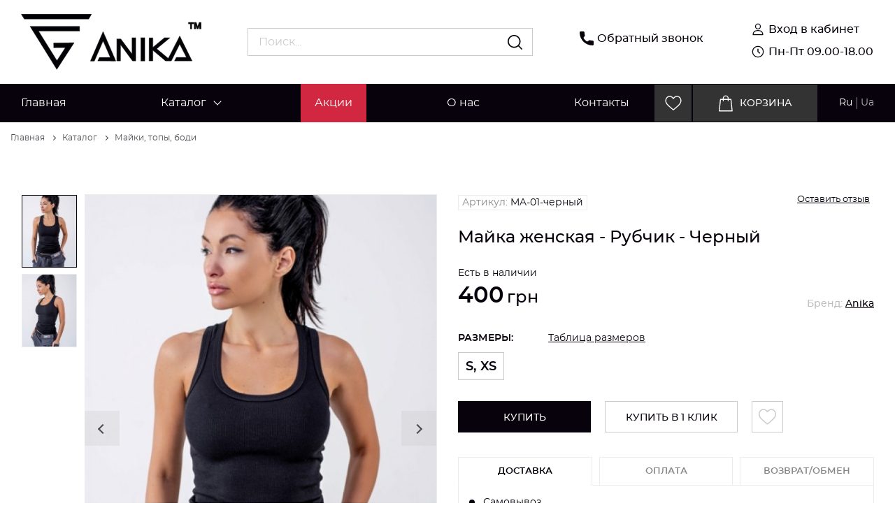

--- FILE ---
content_type: text/html; charset=UTF-8
request_url: https://anika-shop.com/ru/catalog/good/mayka-chernyy
body_size: 29241
content:
<!DOCTYPE html>
<html lang="ru">
		<head>
		<base href="https://anika-shop.com/" />
		<meta name="viewport" content="width=device-width, initial-scale=1, minimum-scale=1, user-scalable=0">
		<meta http-equiv="Content-Type" content="text/html; charset=utf-8" />
		<meta http-equiv="X-UA-Compatible" content="IE=edge">
		<meta name="csrf-token" content="VzNT0GDAzGfozyjDNMTmcJyLMcThzTJ33vkc39pT">
		
		<meta name="google-site-verification" content="Fp_B3GC_fpzl2clmJVJj_m_fvNWne9F2z-IM2k2jO_8" />
		<title>Женская Майка женская - Рубчик - Черный купить по лучшей цене в Интернет магазине одежды Anika   </title>
        <meta name="description" content="Хотите выглядеть модно и сногшибательно? Женская Майка женская - Рубчик - Черный по доступной цене 400. Удобная оплата и быстрая доставка по всей Украине! Заказывайте">
        <meta name="keywords" content="">
        <meta property="og:url" content="https://anika-shop.com/ru/catalog/good/mayka-chernyy" />
        <meta property="og:type" content="website" />
        <meta property="og:title" content="Женская Майка женская - Рубчик - Черный купить по лучшей цене в Интернет магазине одежды Anika   " />
        <meta property="og:description" content="Хотите выглядеть модно и сногшибательно? Женская Майка женская - Рубчик - Черный по доступной цене 400. Удобная оплата и быстрая доставка по всей Украине! Заказывайте" />
        <meta property="og:image" content="https://anika-shop.com/storage/market/small/dsc4871.jpg" />
                                    <meta property="og:image:type" content="image/png" />
                            <meta property="og:image:width" content="400" />
                            <meta property="og:image:height" content="400" />
                                    <link rel="alternate" hreflang="ru" href="https://anika-shop.com/ru/catalog/good/mayka-chernyy" />
                    <link rel="alternate" hreflang="uk" href="https://anika-shop.com/uk/catalog/good/mayka-chernyy" />
            			<script type="application/ld+json">
    {
      "@context": "https://schema.org/",
      "@type": "Product",
      "name": "Женская Майка женская - Рубчик - Черный купить по лучшей цене в Интернет магазине одежды Anika  ",
      "image": "https://anika-shop.com/storage/market/small/dsc4871.jpg",
      "description": "Хотите выглядеть модно и сногшибательно? Женская Майка женская - Рубчик - Черный по доступной цене 400. Удобная оплата и быстрая доставка по всей Украине! Заказывайте",
      "url": "https://anika-shop.com/ru/catalog/good/mayka-chernyy",
      "brand": "Anika",       "sku": "MA-01-черный "
            , "offers": {
          "@type": "AggregateOffer",
          "url": "https://anika-shop.com/ru/catalog/good/mayka-chernyy",
          "priceCurrency": "грн",
          "lowPrice": "400"
        }
                }
</script>
		<link rel="canonical" href="https://anika-shop.com/ru/catalog/good/mayka-chernyy" />
		<link rel="apple-touch-icon" sizes="180x180" href="/apple-touch-icon.png">
<link rel="icon" type="image/png" sizes="32x32" href="/favicon-32x32.png">
<link rel="icon" type="image/png" sizes="16x16" href="/favicon-16x16.png">
<link rel="manifest" href="/site.webmanifest">
<link rel="mask-icon" href="/safari-pinned-tab.svg" color="#000000">
<meta name="msapplication-TileColor" content="#000000">
<meta name="theme-color" content="#ffffff">
		    
		<link rel="stylesheet" type="text/css" href="https://anika-shop.com/demos/Template/css/shopclothes/themes/default/app.css" />
				
		<!-- Facebook Pixel Code -->
<script>
!function(f,b,e,v,n,t,s)
{if(f.fbq)return;n=f.fbq=function(){n.callMethod?
n.callMethod.apply(n,arguments):n.queue.push(arguments)};
if(!f._fbq)f._fbq=n;n.push=n;n.loaded=!0;n.version='2.0';
n.queue=[];t=b.createElement(e);t.async=!0;
t.src=v;s=b.getElementsByTagName(e)[0];
s.parentNode.insertBefore(t,s)}(window, document,'script',
'https://connect.facebook.net/en_US/fbevents.js');
fbq('init', '841783573104674');
fbq('track', 'PageView');
</script>
<noscript><img height="1" width="1" style="display:none"
src="https://www.facebook.com/tr?id=841783573104674&ev=PageView&noscript=1"
/></noscript>
<!-- End Facebook Pixel Code -->
			    <!-- Google Tag Manager -->
<script>(function(w,d,s,l,i){w[l]=w[l]||[];w[l].push({'gtm.start':
new Date().getTime(),event:'gtm.js'});var f=d.getElementsByTagName(s)[0],
j=d.createElement(s),dl=l!='dataLayer'?'&l='+l:'';j.async=true;j.src=
'https://www.googletagmanager.com/gtm.js?id='+i+dl;f.parentNode.insertBefore(j,f);
})(window,document,'script','dataLayer','GTM-MT57JR4');</script>
<!-- End Google Tag Manager -->
	    <style media="screen"  type="text/css">
			@import  url('https://fonts.googleapis.com/css2?family=Roboto&display=swap');
			.nav_child__link {
				padding: 11px 20px 12px;
				font-family: 'Roboto', sans-serif;
			}
			.nav_child__li.with_child > .nav_child__link {
				position: relative;
			}
			.nav_child__li.with_child > .nav_child__link::after {
				content: "";
				display: block;
				width: 8px;
				height: 8px;
				border-top: 1px solid #524d54;
				border-left: 1px solid #524d54;
				position: absolute;
				right: 15px;
				top: 36%;
				-webkit-transform: rotate(-135deg);
				-ms-transform: rotate(-135deg);
				transform: rotate(-135deg);
			}
			.nav_child__li.with_child.js_active > .nav_child__link::after {
				top: 45%;
				-webkit-transform: rotate(45deg);
				-ms-transform: rotate(45deg);
				transform: rotate(45deg);
			}
			.nav_child_child .nav_child__link{
				padding-left: 35px;
			}
		</style>
	    						<style media="screen"  type="text/css">
							    .header__bottom {background: #08020c;color:  #FFFFFF;}
				.nav__link {color:  #FFFFFF;}
				.nav__link:hover {background: #333333;	color: #FFFFFF;}
				.nav__li.with_child:hover {background: #333333;color:  #FFFFFF;}
				.butn_header_like {border: 1px solid #08020c; background: #333333;}
				.butn_header_like:hover {border: 1px solid #08020c; background: #08020c;}
				.butn_header_like .butn__svg svg { fill:#FFFFFF;}
				.butn_header_like:hover .butn__svg svg { fill:#FFFFFF;}
				.butn_header_cart {border: 1px solid #08020c; background: #333333;	color: #FFFFFF;}
				.butn_header_cart .butn__svg svg {fill: #FFFFFF;}
				.butn_header_cart .butn__text {color: #FFFFFF;}
				.butn_header_cart:hover {border: 1px solid #08020c; background: #08020c;	color: #FFFFFF;}
				.butn_header_cart:hover .butn__svg svg {fill: #FFFFFF;}
				.butn_header_cart:hover .butn__text {color: #FFFFFF;}
				.header__desctop .menu_btn__desctop .line {background: #FFFFFF;}
				.language__link {color: #FFFFFF; opacity: .7;}
				.language__link.active_link, .language__link:active, .language__link:focus, .language__link:hover {color:#FFFFFF; opacity: 1;}
				.tabs_main_button__cover:before {background:#08020c; }
				.tabs_main_button__btn:active, .tabs_main_button__btn:focus, .tabs_main_button__btn:hover {border-color: #08020c #08020c #fff;}
				.tabs_main_button__btn.active_link, .tabs_main_button__btn.js_active_tab {border-color: #08020c #08020c #fff;}
				@media(max-width:768px) {
					.tabs_main_button__btn:active, .tabs_main_button__btn:focus, .tabs_main_button__btn:hover {border-color: #08020c;}
					.tabs_main_button__btn.active_link, .tabs_main_button__btn.js_active_tab {border-color: #08020c;}
				}
			</style>
						<style media="screen"  type="text/css">
					.butn--main {border-color: #08020c; background: #08020c; color: #FFFFFF;}
			.butn--main .butn__svg svg {fill: #FFFFFF;}
			.butn--main .butn__text {color: #FFFFFF;}
			.butn--main:hover {border-color: #333333; background: #333333; color: #FFFFFF;}
			.butn--main:hover .butn__svg svg {fill: #FFFFFF;}
			.butn--main:hover .butn__text {color: #FFFFFF;}
			.good_info__variants_btn.js_active {border: 1px solid #08020c; background: #08020c; color: #FFFFFF;}
		</style>
	    							<style media="screen"  type="text/css">
										.header__mobile_data .butn_mobile .butn__svg svg {fill: #08020c;}
					.header__mobile_data .header__mobile_cart__cover .butn .butn__svg svg,
					.header__mobile_data .header__mobile_like .butn .butn__svg svg {fill: #08020c;}
					.menu_btn .line {background: #08020c;}
				</style>
						</head>
	<body class="my_body">
		<!-- Google Tag Manager (noscript) -->
<noscript><iframe src="https://www.googletagmanager.com/ns.html?id=GTM-MT57JR4"
height="0" width="0" style="display:none;visibility:hidden"></iframe></noscript>
<!-- End Google Tag Manager (noscript) -->
		<div class="overlay js_overlay"></div>
		
				<span id='up_button' class="up_button">
	   		<svg xmlns="http://www.w3.org/2000/svg" xmlns:xlink="http://www.w3.org/1999/xlink" width="22" height="13" viewBox="0 0 22 13"><defs><path id="xgiba" d="M1837 4399c-.4 0-.79.15-1.09.44l-9.46 9.34c-.6.6-.6 1.56 0 2.15.6.6 1.58.6 2.18 0l8.37-8.26 8.37 8.26c.6.6 1.58.6 2.18 0 .6-.6.6-1.56 0-2.15l-9.46-9.33c-.3-.3-.7-.45-1.09-.45z"/></defs><g><g transform="translate(-1826 -4399)"><use xlink:href="#xgiba"/></g></g></svg>
   		</span>
		<div class="svg_sprite" style="display:none">
    <svg xmlns="http://www.w3.org/2000/svg" style="display:none">
        <symbol id="svg_phone" viewBox="0 0 20 20">
            <path d="M18.395 13.128c-1.224 0-2.427-.192-3.566-.568-.558-.19-1.244-.016-1.585.334l-2.249 1.697C8.387 13.2 6.781 11.593 5.407 9.005l1.648-2.19a1.617 1.617 0 0 0 .398-1.638 11.373 11.373 0 0 1-.57-3.572C6.883.72 6.163 0 5.278 0H1.605C.72 0 0 .72 0 1.605 0 11.748 8.252 20 18.395 20 19.28 20 20 19.28 20 18.395v-3.663c0-.884-.72-1.604-1.605-1.604z"/>
        </symbol>
        <symbol id="svg_seacrh" viewBox="0 0 512 512">
            <path d="M225.5 0C101.2 0 0 101.2 0 225.5c0 124.3 101.2 225.5 225.5 225.5 124.3 0 225.5-101.1 225.5-225.5C450.9 101.2 349.8 0 225.5 0zM225.5 409.3c-101.4 0-183.8-82.5-183.8-183.8S124.1 41.6 225.5 41.6s183.8 82.5 183.8 183.8S326.8 409.3 225.5 409.3z"/><path d="M505.9 476.5L386.6 357.1c-8.1-8.1-21.3-8.1-29.4 0 -8.1 8.1-8.1 21.3 0 29.4l119.3 119.3c4.1 4.1 9.4 6.1 14.7 6.1 5.3 0 10.6-2 14.7-6.1C514 497.8 514 484.6 505.9 476.5z"/>
        </symbol>
        
        <symbol id="svg_cart" viewBox="0 0 21 24">
          <g><g><path  d="M1.508 22.571L3.182 6.63h2.785v1.574a.714.714 0 0 0 1.429 0V6.63h5.98v1.574a.714.714 0 0 0 1.43 0V6.63h2.785l1.674 15.942zM7.396 4.42a2.994 2.994 0 0 1 2.99-2.99 2.994 2.994 0 0 1 2.99 2.99v.782h-5.98zm13.372 18.792l-1.824-17.37a.714.714 0 0 0-.71-.64h-3.429v-.782A4.424 4.424 0 0 0 10.386 0a4.424 4.424 0 0 0-4.419 4.42v.78H2.54a.714.714 0 0 0-.71.64L.003 23.212a.715.715 0 0 0 .71.789h19.344a.714.714 0 0 0 .71-.789z"/></g></g>
        </symbol>
        
      <svg id="svg_in_cart" viewBox="0 0 28 28">
        <g transform="translate(-452 -906)"><rect width="28" height="28" transform="translate(452 906)" fill="none"/><rect width="24" height="24" transform="translate(454 908)" fill="none"/><g transform="translate(-489.365 212)"><g transform="translate(945 696)"><path d="M20.057,129.748H.713A.714.714,0,0,1,0,128.96l1.824-17.371a.714.714,0,0,1,.71-.64h15.7a.714.714,0,0,1,.71.64l1.824,17.371a.714.714,0,0,1-.71.789Zm0,0" transform="translate(0.001 -105.748)"/><path d="M230.121,111.589a.714.714,0,0,0-.71-.64h-7.848v18.8h9.672a.714.714,0,0,0,.71-.789Zm0,0" transform="translate(-211.177 -105.748)"/><path d="M135.417,8.918A.714.714,0,0,1,134.7,8.2V4.419a2.991,2.991,0,0,0-5.981,0V8.2a.714.714,0,0,1-1.429,0V4.419a4.419,4.419,0,0,1,8.838,0V8.2A.714.714,0,0,1,135.417,8.918Zm0,0" transform="translate(-121.326)"/><path d="M221.563,0h0V1.429h0a2.994,2.994,0,0,1,2.991,2.99V8.2a.714.714,0,1,0,1.429,0V4.419A4.424,4.424,0,0,0,221.563,0Zm0,0" transform="translate(-211.177)"/></g><g transform="translate(951.141 707.344)"><g transform="translate(0 0)"><path d="M7.842,44.48,2.709,49.613.686,47.591,0,48.277l2.709,2.709,5.82-5.82Z" transform="translate(0 -44.48)" fill="#fff"/></g></g></g></g>
      </svg>
        <symbol id="svg_whatsapp" viewBox="0 0 24 24">
            <g transform="translate(0 0)"><path d="M17.507,14.307l-.009.075c-2.2-1.1-2.429-1.242-2.713-.816-.2.3-.771.964-.944,1.162s-.349.21-.646.075a8.116,8.116,0,0,1-2.4-1.485,9.073,9.073,0,0,1-1.66-2.07c-.293-.506.32-.578.878-1.634a.55.55,0,0,0-.025-.524c-.075-.15-.672-1.62-.922-2.206s-.487-.51-.672-.51a1.488,1.488,0,0,0-1.368.344c-1.614,1.774-1.207,3.6.174,5.55,2.714,3.552,4.16,4.206,6.8,5.114a4.137,4.137,0,0,0,1.88.121A3.077,3.077,0,0,0,17.9,16.077a2.475,2.475,0,0,0,.18-1.425c-.074-.135-.27-.21-.57-.345Z" fill="#38a64b"/><path d="M20.52,3.449C12.831-3.984.106,1.407.1,11.893a11.836,11.836,0,0,0,1.6,5.945L0,24l6.335-1.652A11.971,11.971,0,0,0,24,11.9a11.794,11.794,0,0,0-3.495-8.411ZM22,11.866A9.956,9.956,0,0,1,6.99,20.37l-.36-.214-3.75.975,1.005-3.645-.239-.375A9.918,9.918,0,0,1,19.093,4.876,9.788,9.788,0,0,1,22,11.866Z" fill="#38a64b"/></g>
        </symbol>
        <symbol id="svg_telegram" viewBox="0 0 23.999 20">
            <path d="M9.417,15.181l-.4,5.584a1.388,1.388,0,0,0,1.109-.537l2.663-2.545,5.518,4.041c1.012.564,1.725.267,2-.931L23.93,3.821h0c.321-1.5-.541-2.081-1.527-1.714L1.114,10.257C-.339,10.821-.317,11.631.867,12L6.31,13.691,18.953,5.78c.595-.394,1.136-.176.691.218Z" transform="translate(0 -2)" fill="#039be5"/>
        </symbol>
        <symbol id="svg_viber" viewBox="0 0 22 24">
            <g transform="translate(-1.38 0.013)"><path d="M23.155,13.881c.716-6.022-.344-9.823-2.256-11.543h0C17.814-.6,7.392-1.034,3.7,2.469,2.042,4.182,1.458,6.7,1.394,9.81s-.14,8.948,5.3,10.531H6.7l-.005,2.417s-.037.979.589,1.176c.716.232,1.04-.223,3.267-2.88a20.4,20.4,0,0,0,6.909-.525c.752-.252,5.007-.814,5.695-6.648ZM10.918,19.353s-2.357,2.936-3.09,3.7c-.24.248-.5.225-.5-.267,0-.323.018-4.012.018-4.012-4.613-1.321-4.341-6.288-4.291-8.887s.526-4.729,1.93-6.163c3.239-3.034,12.376-2.356,14.7-.17,2.846,2.521,1.833,9.642,1.839,9.885-.585,4.87-4.033,5.178-4.667,5.389a18.817,18.817,0,0,1-5.944.526Z" transform="translate(0 0)" fill="#871e9e"/><path d="M12.222,4.3a.3.3,0,0,0,0,.605c2.987.023,5.447,2.105,5.474,5.924a.293.293,0,1,0,.585-.005h0c-.032-4.115-2.718-6.5-6.058-6.524Z" transform="translate(0 -0.005)" fill="#871e9e"/><path d="M16.151,10.193a.293.293,0,1,0,.585.014,4.05,4.05,0,0,0-3.979-4.335.3.3,0,0,0-.041.605,3.452,3.452,0,0,1,3.435,3.716Z" transform="translate(0 -0.006)" fill="#871e9e"/><path d="M15.521,12.774a.924.924,0,0,0-1.2.173l-.435.563a.778.778,0,0,1-.634.248,5.8,5.8,0,0,1-3.82-3.951.841.841,0,0,1,.239-.656l.544-.45a1,1,0,0,0,.167-1.247A13,13,0,0,0,8.887,5.3a.8.8,0,0,0-1.082-.183H7.8c-.865.506-1.812,1.453-1.509,2.428.517,1.028,1.467,4.3,4.495,6.781a17.285,17.285,0,0,0,4.631,2.648l.009.014c.942.314,1.858-.67,2.347-1.561v-.007a.857.857,0,0,0-.172-1.106,11.789,11.789,0,0,0-2.076-1.542Z" transform="translate(0 -0.009)" fill="#871e9e"/><path d="M13.169,8.1c.961.056,1.427.558,1.477,1.589a.293.293,0,1,0,.585-.028A2.007,2.007,0,0,0,13.2,7.5a.3.3,0,0,0-.032.605Z" transform="translate(0 -0.007)" fill="#871e9e"/></g>
        </symbol>
        <symbol id="svg_skype" viewBox="0 0 24 24">
            <path d="M23.574,12.125A11.367,11.367,0,0,0,12.127.838,11.713,11.713,0,0,0,10.17,1,6.68,6.68,0,0,0,6.639,0,6.592,6.592,0,0,0,0,6.546a6.451,6.451,0,0,0,.912,3.31,11.2,11.2,0,0,0-.233,2.268A11.368,11.368,0,0,0,12.126,23.412a11.775,11.775,0,0,0,2.1-.189A6.691,6.691,0,0,0,17.362,24,6.592,6.592,0,0,0,24,17.455a6.446,6.446,0,0,0-.69-2.907A11.145,11.145,0,0,0,23.574,12.125Z" fill="#03a9f4"/><path d="M127.393,102.607a5.184,5.184,0,0,1-2.325,1.738,9.431,9.431,0,0,1-3.573.622,8.819,8.819,0,0,1-4.1-.849,5.317,5.317,0,0,1-1.883-1.649,3.547,3.547,0,0,1-.731-2.039,1.405,1.405,0,0,1,.477-1.063,1.687,1.687,0,0,1,1.195-.438,1.529,1.529,0,0,1,1.007.345,2.606,2.606,0,0,1,.67.967,5.579,5.579,0,0,0,.655,1.147,2.544,2.544,0,0,0,.961.735,4.018,4.018,0,0,0,1.661.292,4.079,4.079,0,0,0,2.3-.592,1.647,1.647,0,0,0,.847-1.408,1.382,1.382,0,0,0-.441-1.069,3.153,3.153,0,0,0-1.22-.666c-.52-.159-1.226-.333-2.1-.513a16.646,16.646,0,0,1-3-.885,4.954,4.954,0,0,1-1.965-1.417,3.5,3.5,0,0,1-.74-2.262,3.63,3.63,0,0,1,.776-2.282A4.815,4.815,0,0,1,118.1,89.8a9.827,9.827,0,0,1,3.356-.52,9.167,9.167,0,0,1,2.67.348,5.909,5.909,0,0,1,1.889.928,4.05,4.05,0,0,1,1.112,1.234,2.694,2.694,0,0,1,.358,1.286,1.522,1.522,0,0,1-.469,1.088,1.587,1.587,0,0,1-1.175.483,1.465,1.465,0,0,1-.985-.3,3.67,3.67,0,0,1-.683-.9,3.759,3.759,0,0,0-1.027-1.253,3.253,3.253,0,0,0-1.911-.433,3.617,3.617,0,0,0-1.982.483,1.287,1.287,0,0,0-.709,1.081.979.979,0,0,0,.229.655,2.024,2.024,0,0,0,.682.511,5.073,5.073,0,0,0,.92.352c.318.087.85.217,1.583.384.926.195,1.776.415,2.529.654a8.1,8.1,0,0,1,1.959.88A3.881,3.881,0,0,1,127.73,98.1a3.983,3.983,0,0,1,.465,1.988A4.247,4.247,0,0,1,127.393,102.607Z" transform="translate(-109.398 -85.091)" fill="#fafafa"/>
        </symbol>
        <symbol id="svg_facebook" viewBox="0 0 35 35">
            <g transform="translate(-2689 1418)"><rect width="35" height="35" transform="translate(2689 -1418)" fill="none"/><rect width="29" height="29" transform="translate(2692 -1415)" fill="none"/><path d="M142.5,9.969h-5.437V6.344a1.813,1.813,0,0,1,1.813-1.813h1.813V0h-3.625a5.437,5.437,0,0,0-5.437,5.438V9.969H128V14.5h3.625V29h5.438V14.5h3.625Z" transform="translate(2571 -1415)" fill="#1976d2"/></g>
        </symbol>
        <symbol id="svg_vk" viewBox="0 0 35 35">
            <g transform="translate(-2737 1418)"><rect width="35" height="35" transform="translate(2737 -1418)" fill="none"/><rect width="29" height="29" transform="translate(2740 -1415)" fill="none"/><path d="M14.189,126.4h1.733a1.461,1.461,0,0,0,.79-.346,1.262,1.262,0,0,0,.237-.761s-.034-2.326,1.046-2.668c1.064-.337,2.431,2.248,3.879,3.243a2.743,2.743,0,0,0,1.927.587l3.874-.054s2.027-.125,1.066-1.718a12.93,12.93,0,0,0-2.88-3.332c-2.429-2.255-2.1-1.889.823-5.788,1.782-2.375,2.494-3.825,2.271-4.445-.212-.591-1.523-.435-1.523-.435l-4.358.025a1,1,0,0,0-.564.1,1.227,1.227,0,0,0-.384.468,25.242,25.242,0,0,1-1.611,3.4c-1.941,3.3-2.719,3.471-3.036,3.266-.738-.477-.553-1.918-.553-2.94,0-3.2.484-4.528-.944-4.872a7.48,7.48,0,0,0-2.036-.2,9.414,9.414,0,0,0-3.618.37c-.5.243-.879.785-.645.816a1.954,1.954,0,0,1,1.287.647,4.2,4.2,0,0,1,.431,1.974s.257,3.761-.6,4.229c-.589.321-1.4-.334-3.127-3.326a27.9,27.9,0,0,1-1.557-3.226,1.287,1.287,0,0,0-.359-.484,1.807,1.807,0,0,0-.671-.27l-4.144.025s-.622.018-.85.288c-.2.241-.016.738-.016.738S3.323,119.3,7,123.124a9.954,9.954,0,0,0,7.194,3.277Z" transform="translate(2740 -1517.501)" fill="#1e88e5"/></g>
        </symbol>
        <symbol id="svg_youtube" viewBox="0 0 35 35">
            <g transform="translate(-2893 1418)"><rect width="35" height="35" transform="translate(2893 -1418)" fill="none"/><rect width="29" height="29" transform="translate(2896 -1415)" fill="none"/><g transform="translate(2896 -1490)"><path d="M27.768,81.921c-.787-1.4-1.64-1.657-3.379-1.755C22.653,80.049,18.286,80,14.5,80s-8.158.049-9.893.165c-1.735.1-2.59.355-3.384,1.756C.417,83.319,0,85.726,0,89.963v.014c0,4.22.417,6.645,1.227,8.028.794,1.4,1.648,1.653,3.382,1.771,1.736.1,6.1.161,9.894.161s8.149-.06,9.887-.16c1.738-.118,2.592-.372,3.378-1.771C28.587,96.624,29,94.2,29,89.98v-.014C29,85.726,28.587,83.319,27.768,81.921Z" fill="#f44336"/><path d="M192,170.875V160l9.063,5.438Z" transform="translate(-181.125 -75.469)" fill="#fafafa"/></g></g>
        </symbol>
        <symbol id="svg_twitter" viewBox="0 0 35 35">
            <g transform="translate(-2793 1418)"><rect width="35" height="35" transform="translate(2793 -1418)" fill="none"/><rect width="29" height="29" transform="translate(2796 -1415)" fill="none"/><path d="M29,50.789a12.4,12.4,0,0,1-3.426.939,5.912,5.912,0,0,0,2.615-3.286,11.881,11.881,0,0,1-3.77,1.439,5.945,5.945,0,0,0-10.284,4.065,6.122,6.122,0,0,0,.138,1.356A16.828,16.828,0,0,1,2.019,49.084,5.947,5.947,0,0,0,3.846,57.03,5.871,5.871,0,0,1,1.16,56.3v.065A5.973,5.973,0,0,0,5.923,62.2a5.934,5.934,0,0,1-1.559.2,5.257,5.257,0,0,1-1.126-.1A6,6,0,0,0,8.794,66.44a11.946,11.946,0,0,1-7.371,2.536A11.135,11.135,0,0,1,0,68.895,16.738,16.738,0,0,0,9.12,71.563c10.94,0,16.922-9.062,16.922-16.918,0-.263-.009-.517-.022-.769A11.861,11.861,0,0,0,29,50.789Z" transform="translate(2796 -1460)" fill="#03a9f4"/></g>
        </symbol>
        <symbol id="svg_linkedin" viewBox="0 0 35 35">
            <g transform="translate(-2843 1418)"><rect width="35" height="35" transform="translate(2843 -1418)" fill="none"/><rect width="29" height="29" transform="translate(2846 -1415)" fill="none"/><g transform="translate(2846 -1414.554)"><rect width="6.469" height="19.889" transform="translate(0 8.666)" fill="#1976d2"/><path d="M175.05,160.233c-.069-.022-.134-.045-.206-.065s-.174-.036-.262-.051a5.8,5.8,0,0,0-1.161-.118h0a8.988,8.988,0,0,0-6.952,3.8V160H160v19.889h6.469V169.04s4.889-6.809,6.952-1.808v12.656h6.467V166.467A6.45,6.45,0,0,0,175.05,160.233Z" transform="translate(-151.011 -151.334)" fill="#1976d2"/><circle cx="3.5" cy="3.5" r="3.5" transform="translate(0 -0.446)" fill="#1976d2"/></g></g>
        </symbol>
        <symbol id="svg_email" viewBox="0 0 512 512">
            <path d="M10.7 95.2C81 154.7 204.3 259.4 240.5 292c4.9 4.4 10.1 6.6 15.5 6.6 5.4 0 10.6-2.2 15.5-6.6 36.3-32.7 159.6-137.4 229.8-196.9 4.4-3.7 5-10.2 1.5-14.7C494.6 70 482.4 64 469.3 64H42.7c-13.1 0-25.3 6-33.5 16.4C5.6 85 6.3 91.5 10.7 95.2z"/><path d="M505.8 127.4c-3.8-1.8-8.2-1.1-11.4 1.5C416.5 195 317.1 279.7 285.8 307.9c-17.6 15.9-41.9 15.9-59.5 0 -33.4-30.1-145-125-208.7-178.9 -3.2-2.7-7.6-3.3-11.4-1.5C2.4 129.2 0 132.9 0 137.1v268.3C0 428.9 19.1 448 42.7 448h426.7C492.9 448 512 428.9 512 405.3v-268.2C512 132.9 509.6 129.1 505.8 127.4z"/>
        </symbol>
        <symbol id="svg_pin" viewBox="0 0 512 512">
            <path d="M256 0C161.9 0 85.3 76.6 85.3 170.7c0 28.3 7.1 56.3 20.5 81.1L246.7 506.5c1.9 3.4 5.4 5.5 9.3 5.5s7.5-2.1 9.3-5.5l140.9-254.8c13.4-24.8 20.4-52.8 20.4-81C426.7 76.6 350.1 0 256 0zM256 256c-47.1 0-85.3-38.3-85.3-85.3 0-47.1 38.3-85.3 85.3-85.3s85.3 38.3 85.3 85.3C341.3 217.7 303.1 256 256 256z"/>
        </symbol>
        <symbol id="svg_calendar" viewBox="0 0 18.325 16.689">
            <g transform="translate(0 -21.333)"><g transform="translate(1.963 21.333)"><g transform="translate(0 0)"><path d="M51.854,21.333a.654.654,0,0,0-.654.654v1.963a.654.654,0,1,0,1.309,0V21.987A.654.654,0,0,0,51.854,21.333Z" transform="translate(-51.2 -21.333)"/></g></g><g transform="translate(15.053 21.333)"><g transform="translate(0 0)"><path d="M393.188,21.333a.654.654,0,0,0-.654.654v1.963a.654.654,0,1,0,1.309,0V21.987A.654.654,0,0,0,393.188,21.333Z" transform="translate(-392.533 -21.333)"/></g></g><g transform="translate(0 22.969)"><g transform="translate(0 0)"><path d="M17.343,64h-.327v.982a1.309,1.309,0,0,1-1.44,1.309A1.348,1.348,0,0,1,14.4,64.923V64H3.927v.982a1.309,1.309,0,0,1-1.44,1.309,1.348,1.348,0,0,1-1.178-1.368V64H.982A.982.982,0,0,0,0,64.982v2.291a.327.327,0,0,0,.327.327H18a.327.327,0,0,0,.327-.327V64.982A.982.982,0,0,0,17.343,64Z" transform="translate(0 -64)"/></g></g><g transform="translate(0 27.223)"><path d="M18,174.933H.327A.327.327,0,0,0,0,175.26v9.49a.982.982,0,0,0,.982.982H17.343a.982.982,0,0,0,.982-.982v-9.49A.327.327,0,0,0,18,174.933Zm-3.96,2.533-6.273,6.545a.327.327,0,0,1-.463.005l-.005-.005-2.379-2.618a.327.327,0,0,1,0-.452l.366-.366a.327.327,0,0,1,.463,0l.018.02,1.5,1.754a.352.352,0,0,0,.5.01l5.419-5.73a.327.327,0,0,1,.463-.005l.005.005.38.38A.327.327,0,0,1,14.038,177.466Z" transform="translate(0 -174.933)"/></g></g>
        </symbol>
        <symbol id="svg_close"viewBox="0 0 492 492">
            <path d="M300.2 246L484.1 62c5.1-5.1 7.9-11.8 7.9-19 0-7.2-2.8-14-7.9-19L468 7.9c-5.1-5.1-11.8-7.9-19-7.9 -7.2 0-14 2.8-19 7.9L246 191.8 62 7.9c-5.1-5.1-11.8-7.9-19-7.9 -7.2 0-14 2.8-19 7.9L7.9 24c-10.5 10.5-10.5 27.6 0 38.1L191.8 246 7.9 430c-5.1 5.1-7.9 11.8-7.9 19 0 7.2 2.8 14 7.9 19l16.1 16.1c5.1 5.1 11.8 7.9 19 7.9 7.2 0 14-2.8 19-7.9l184-184 184 184c5.1 5.1 11.8 7.9 19 7.9h0c7.2 0 14-2.8 19-7.9l16.1-16.1c5.1-5.1 7.9-11.8 7.9-19 0-7.2-2.8-14-7.9-19L300.2 246z"/>
        </symbol>
        <symbol id="svg_load" viewBox="0 0 80.973 60.433">
            <g transform="translate(80.973) rotate(90)"><path d="M30.217,18.4C17.7,18.4,7.554,28.285,7.554,40.486A21.7,21.7,0,0,0,10.179,50.81L4.665,56.184A28.944,28.944,0,0,1,0,40.486C0,24.218,13.522,11.042,30.217,11.042V0L45.325,14.722,30.217,29.445Z"/><path d="M15.108,45.142V56.184L0,41.462,15.108,26.739V37.781c12.521,0,22.662-9.882,22.662-22.083A21.7,21.7,0,0,0,35.145,5.374L40.66,0a28.946,28.946,0,0,1,4.665,15.7C45.325,31.966,31.8,45.142,15.108,45.142Z" transform="translate(15.108 24.789)"/></g>
        </symbol>
        <symbol id="svg_minus" viewBox="0 0 18 3">
            <g><g><path fill="none" stroke-linecap="square" stroke-miterlimit="20" stroke-width="1.5" d="M1.479 1.5h15.5"></path></g></g>
        </symbol>
        <symbol  id="svg_plus" viewBox="0 0 18 17">
            <g><g><g><path fill="none" stroke-linecap="square" stroke-miterlimit="20" stroke-width="1.5" d="M.979 8.85h15.5"></path></g><g><path fill="none" stroke-linecap="square" stroke-miterlimit="20" stroke-width="1.5" d="M8.979 16V1"></path></g></g></g>
        </symbol>
        <symbol  id="svg_clock" viewBox="0 0 512 512">
            <path d="m256 0c-141.2 0-256 114.8-256 256s114.8 256 256 256 256-114.8 256-256-114.8-256-256-256zm121.8 388.4c-4.2 4.2-9.6 6.3-15.1 6.3-5.5 0-10.9-2.1-15.1-6.3l-106.7-106.7c-4-4-6.2-9.4-6.2-15.1v-138.7c0-11.8 9.6-21.3 21.3-21.3s21.3 9.5 21.3 21.3v129.8l100.4 100.4c8.3 8.3 8.3 21.8 0 30.2zm0 0"/>
        </symbol>
        <symbol id="svg_clock_good" viewBox="0 0 24 24">
          <g transform="translate(12570 -12362)"><rect width="24" height="24" transform="translate(-12570 12362)" fill="none"/><rect width="20" height="20" transform="translate(-12568 12364)" fill="none"/><g transform="translate(-12568 12364)"><g transform="translate(9.225 4.64)"><path d="M240.507,125.905l-2.789-2.091v-4.26a.775.775,0,0,0-1.549,0V124.2a.773.773,0,0,0,.31.62l3.1,2.324a.775.775,0,0,0,.93-1.239Z" transform="translate(-236.169 -118.779)"/></g><path d="M10,0A10,10,0,1,0,20,10,10.011,10.011,0,0,0,10,0Zm0,18.451A8.451,8.451,0,1,1,18.451,10,8.461,8.461,0,0,1,10,18.451Z"/></g></g>
        </symbol>
        <symbol id="svg_trash" viewBox="-57 0 512 512">
            <path d="m156.371094 30.90625h85.570312v14.398438h30.902344v-16.414063c.003906-15.929687-12.949219-28.890625-28.871094-28.890625h-89.632812c-15.921875 0-28.875 12.960938-28.875 28.890625v16.414063h30.90625zm0 0"/><path d="m344.210938 167.75h-290.109376c-7.949218 0-14.207031 6.78125-13.566406 14.707031l24.253906 299.90625c1.351563 16.742188 15.316407 29.636719 32.09375 29.636719h204.542969c16.777344 0 30.742188-12.894531 32.09375-29.640625l24.253907-299.902344c.644531-7.925781-5.613282-14.707031-13.5625-14.707031zm-219.863282 312.261719c-.324218.019531-.648437.03125-.96875.03125-8.101562 0-14.902344-6.308594-15.40625-14.503907l-15.199218-246.207031c-.523438-8.519531 5.957031-15.851562 14.472656-16.375 8.488281-.515625 15.851562 5.949219 16.375 14.472657l15.195312 246.207031c.527344 8.519531-5.953125 15.847656-14.46875 16.375zm90.433594-15.421875c0 8.53125-6.917969 15.449218-15.453125 15.449218s-15.453125-6.917968-15.453125-15.449218v-246.210938c0-8.535156 6.917969-15.453125 15.453125-15.453125 8.53125 0 15.453125 6.917969 15.453125 15.453125zm90.757812-245.300782-14.511718 246.207032c-.480469 8.210937-7.292969 14.542968-15.410156 14.542968-.304688 0-.613282-.007812-.921876-.023437-8.519531-.503906-15.019531-7.816406-14.515624-16.335937l14.507812-246.210938c.5-8.519531 7.789062-15.019531 16.332031-14.515625 8.519531.5 15.019531 7.816406 14.519531 16.335937zm0 0"/><path d="m397.648438 120.0625-10.148438-30.421875c-2.675781-8.019531-10.183594-13.429687-18.640625-13.429687h-339.410156c-8.453125 0-15.964844 5.410156-18.636719 13.429687l-10.148438 30.421875c-1.957031 5.867188.589844 11.851562 5.34375 14.835938 1.9375 1.214843 4.230469 1.945312 6.75 1.945312h372.796876c2.519531 0 4.816406-.730469 6.75-1.949219 4.753906-2.984375 7.300781-8.96875 5.34375-14.832031zm0 0"/>
        </symbol>
        <symbol viewBox="0 -28 512.001 512" id="svg_like">
          <path d="m256 455.515625c-7.289062 0-14.316406-2.640625-19.792969-7.4375-20.683593-18.085937-40.625-35.082031-58.21875-50.074219l-.089843-.078125c-51.582032-43.957031-96.125-81.917969-127.117188-119.3125-34.644531-41.804687-50.78125-81.441406-50.78125-124.742187 0-42.070313 14.425781-80.882813 40.617188-109.292969 26.503906-28.746094 62.871093-44.578125 102.414062-44.578125 29.554688 0 56.621094 9.34375 80.445312 27.769531 12.023438 9.300781 22.921876 20.683594 32.523438 33.960938 9.605469-13.277344 20.5-24.660157 32.527344-33.960938 23.824218-18.425781 50.890625-27.769531 80.445312-27.769531 39.539063 0 75.910156 15.832031 102.414063 44.578125 26.191406 28.410156 40.613281 67.222656 40.613281 109.292969 0 43.300781-16.132812 82.9375-50.777344 124.738281-30.992187 37.398437-75.53125 75.355469-127.105468 119.308594-17.625 15.015625-37.597657 32.039062-58.328126 50.167969-5.472656 4.789062-12.503906 7.429687-19.789062 7.429687zm-112.96875-425.523437c-31.066406 0-59.605469 12.398437-80.367188 34.914062-21.070312 22.855469-32.675781 54.449219-32.675781 88.964844 0 36.417968 13.535157 68.988281 43.882813 105.605468 29.332031 35.394532 72.960937 72.574219 123.476562 115.625l.09375.078126c17.660156 15.050781 37.679688 32.113281 58.515625 50.332031 20.960938-18.253907 41.011719-35.34375 58.707031-50.417969 50.511719-43.050781 94.136719-80.222656 123.46875-115.617188 30.34375-36.617187 43.878907-69.1875 43.878907-105.605468 0-34.515625-11.605469-66.109375-32.675781-88.964844-20.757813-22.515625-49.300782-34.914062-80.363282-34.914062-22.757812 0-43.652344 7.234374-62.101562 21.5-16.441406 12.71875-27.894532 28.796874-34.609375 40.046874-3.453125 5.785157-9.53125 9.238282-16.261719 9.238282s-12.808594-3.453125-16.261719-9.238282c-6.710937-11.25-18.164062-27.328124-34.609375-40.046874-18.449218-14.265626-39.34375-21.5-62.097656-21.5zm0 0"/>
        </symbol>
        <symbol id="svg_cabinet" viewBox="0 0 24 24">
          <g transform="translate(-1312 -317)"><rect width="24" height="24" transform="translate(1312 317)" fill="none"/><rect width="20" height="20" transform="translate(1314 319)" fill="none"/><g transform="translate(1297.56 319)"><g transform="translate(17.44 11.273)"><g transform="translate(0)"><path d="M26.44,288.389c-5.8,0-9,2.84-9,8a.717.717,0,0,0,.7.729h16.59a.717.717,0,0,0,.7-.729C35.44,291.23,32.244,288.389,26.44,288.389Zm-7.564,7.269c.277-3.856,2.819-5.81,7.564-5.81s7.287,1.954,7.565,5.81Z" transform="translate(-17.44 -288.389)"/></g></g><g transform="translate(21.602)"><path d="M136.887,0a4.78,4.78,0,0,0-4.838,4.935,4.854,4.854,0,1,0,9.675,0A4.78,4.78,0,0,0,136.887,0Zm0,8.727a3.608,3.608,0,0,1-3.379-3.792,3.316,3.316,0,0,1,3.379-3.476,3.353,3.353,0,0,1,3.379,3.476A3.608,3.608,0,0,1,136.887,8.727Z" transform="translate(-132.049)"/></g></g></g>
        </symbol>
         <symbol id="google_login_icon" viewBox="0 0 21 21">
             <path d="M4.56052 12.437L3.84452 15.111L1.22652 15.166C0.434426 13.6909 0.0135644 12.0451 0.000322462 10.3709C-0.0129194 8.69667 0.381857 7.0444 1.15052 5.55699L3.48152 5.98399L4.49952 8.30199C4.04022 9.64558 4.06072 11.1068 4.55752 12.437H4.56052Z" fill="#FBBB00"/>
             <path d="M20.4005 8.36798C20.7498 10.2028 20.593 12.0981 19.9468 13.8505C19.3006 15.6029 18.1894 17.1462 16.7325 18.315L13.7965 18.165L13.3805 15.571C14.5931 14.8602 15.5247 13.7545 16.0195 12.439H10.5195V8.36798H20.4035H20.4005Z" fill="#518EF8"/>
             <path d="M16.7306 18.314C15.5531 19.2591 14.182 19.9336 12.7146 20.2896C11.2473 20.6457 9.71957 20.6745 8.23983 20.3741C6.76008 20.0736 5.36455 19.4513 4.1522 18.5513C2.93984 17.6513 1.94035 16.4955 1.22461 15.166L4.55961 12.436C4.87278 13.2705 5.36448 14.0266 6.00032 14.6513C6.63616 15.2761 7.40079 15.7543 8.24075 16.0527C9.0807 16.3511 9.9757 16.4625 10.8632 16.3789C11.7506 16.2953 12.6091 16.0189 13.3786 15.569L16.7306 18.314Z" fill="#28B446"/>
             <path d="M16.8583 2.36899L13.5273 5.09999C12.7467 4.61361 11.8665 4.30946 10.9521 4.21018C10.0377 4.11089 9.11269 4.21901 8.24585 4.5265C7.37901 4.83399 6.59264 5.33294 5.94522 5.98625C5.2978 6.63955 4.80598 7.4304 4.50634 8.29999L1.15234 5.55799C1.85953 4.19316 2.86346 3.00406 4.0904 2.07804C5.31734 1.15202 6.73613 0.512597 8.24256 0.206726C9.74899 -0.0991453 11.3048 -0.0636923 12.7957 0.310481C14.2867 0.684654 15.6749 1.38804 16.8583 2.36899Z" fill="#F14336"/>
         </symbol>
         <symbol id="facebook_login_icon" viewBox="0 0 21 21">
             <path d="M10.426 20.852C16.1841 20.852 20.852 16.1841 20.852 10.426C20.852 4.66788 16.1841 0 10.426 0C4.66788 0 0 4.66788 0 10.426C0 16.1841 4.66788 20.852 10.426 20.852Z" fill="#3B5998"/>
             <path d="M13.0473 10.834H11.1873V17.65H8.36834V10.834H7.02734V8.434H8.36834V6.884C8.33877 6.50295 8.39219 6.12002 8.52492 5.76162C8.65765 5.40321 8.86654 5.07785 9.13717 4.80798C9.4078 4.53811 9.73374 4.33014 10.0925 4.19842C10.4513 4.0667 10.8344 4.01436 11.2153 4.045L13.3033 4.054V6.382H11.7843C11.6997 6.37734 11.615 6.39149 11.5365 6.42343C11.4579 6.45538 11.3875 6.50433 11.3301 6.56677C11.2727 6.62921 11.2299 6.70358 11.2047 6.78454C11.1795 6.8655 11.1725 6.95104 11.1843 7.035V8.445H13.2903L13.0473 10.834Z" fill="white"/>
         </symbol>
         <symbol id="svg_cabinet_pencil" viewBox="0 0 512 512">
           <polygon points="51.2 353.3 0 512 158.7 460.8 "/><rect x="89.7" y="169.1" transform="matrix(0.7071 -0.7071 0.7071 0.7071 -95.8575 260.3719)" width="353.3" height="153.6"/><path d="M504.3 79.4L432.6 7.7c-10.2-10.2-25.6-10.2-35.8 0l-23 23 107.5 107.5 23-23C514.6 105 514.6 89.6 504.3 79.4z"/>
         </symbol>
    </svg>
</div>
		<div class="my_site">
							<header class="header header__desctop js_header_desctop">
		<div class="header__top">
		<div class="container__cover container__flex between padding__zero center nowrap">
			<div class="block block__auto header_logo_cover">
				<div class="logo">
																		 <a href="https://anika-shop.com/ru" class="link_block">
								 <img src="https://anika-shop.com/storage/logo/logo_img_1.png" src="" alt="Logo" title="Logo" class="img_responsive">
							 </a>
																</div>
			</div>
			<div class="block block__auto search__cover">
				<div class="search__block">
					<form action="search/" class="form search__form" method="get">
						<input type="text" name="search" class="search__input" id="input_search" placeholder="Поиск..." minlength="3" autocomplete="off" required>
						<button class="search__btn" id="do_search">
							<span class="search__svg">
								<svg class="site_svg">
									<use xlink:href="#svg_seacrh"></use>
								</svg>
							</span>
						</button>
					</form>
				</div>
			</div>
			<div class="block block__auto header__top_phones_block js_block_click" data-block="header_phone">
				<div class="header__top_phones">
					<div class="header__top_callback">
						<button class="butn butn__flex butn__no_padding butn--header js_modal_btn" data-modal="modal_callback">
							<span class="butn__svg">
								<svg class="site_svg">
									<use xlink:href="#svg_phone"></use>
								</svg>
							</span>
							<span class="butn__text butn__text--big">
								Обратный звонок							</span>
						</button>
					</div>
											<div class="header__top_phone">
																						<div class="phone__block js_block_click" data-block="header_phone">
																			<div class="phone__item">
											<a href="tel:+380933011254" class="phone__link fbq_contact">
																									+38 (093) 301-12-54
																							</a>
										</div>
																																												</div>
													</div>
									</div>
			</div>
			<div class="block block__auto header_cover_cabinet">
				<div class="header__top_cabinet">
      <button class="butn butn__flex butn__no_padding butn--header js_modal_btn" data-modal="modal_cabinet_login">
        <span class="butn__svg">
          <svg class="site_svg">
            <use xlink:href="#svg_cabinet"></use>
          </svg>
        </span>
        <span class="butn__text butn__text--big">
          Вход в кабинет        </span>
      </button>
  </div>
										<div class="header__top_timetable">
							<div class="butn butn__flex butn__no_padding butn--header start">
								<span class="butn__svg">
									<svg class="site_svg">
										<use xlink:href="#svg_clock_good"></use>
									</svg>
								</span>
								<span class="butn__text butn__text--big"><p>Пн-Пт 09.00-18.00</p></span>
							</div>
						</div>
						</div>
		</div>
	</div>
	<div class="header__bottom js_header_bottom">
		<div class="container__cover container__flex  padding__zero start nowrap">
			<div class="block block__auto menu_btn__holder">
				<button class="menu_btn menu_btn__desctop js_menu_desctop">
					<div class="line_block">
						<span class="line line_1"></span>
						<span class="line line_2"></span>
						<span class="line line_3"></span>
					</div>
				</button>
			</div>
			<div class="block block__100">
				<nav class="nav js_nav_desctop">
					<div class="nav__overlay js_overlay_desctop"></div>
					<ul class="nav__ul">
						<li class="nav__li">
							<a href="https://anika-shop.com/ru" class="nav__link">Главная</a>
						</li>						
													<li class="nav__li with_child">
								<a class="nav__link with_child" href="https://anika-shop.com/ru/catalog">Каталог</a>
								</li>
																			<li class="nav__li">
								<a href="https://anika-shop.com/ru/catalog/actions" class="nav__link nav__link--actions">Акции</a>
							</li>
																			<li class="nav__li">
								<a href="https://anika-shop.com/ru/about-us" target="_self" class="nav__link">О нас</a>
							</li>
													<li class="nav__li">
								<a href="https://anika-shop.com/ru/contacts" target="_self" class="nav__link">Контакты</a>
							</li>
											</ul>
				</nav>
			</div>
			<div class="block block__fix block_header_icon_cover">
				<div class="container__flex end nowrap margin__minus--15 height--100">
					<div class="block block__auto">
						<div class="height--100 js_header_like">
						</div>
						<div class="block__fix block__fix--180 header_cart__cover js_header_cart height--100">
							<div class="butn butn__flex butn__block_flex butn_header_cart" title="Ваша корзина пуста">
        <span class="butn__svg">
            <svg class="site_svg">
                <use xlink:href="#svg_cart"></use>
            </svg>
        </span>
        <span class="butn__text">Корзина</span>
    </div>
						</div>
					</div>
																<div class="block block__auto">
							<ul class="language__ul">
																	<li class="language__li">
										<a data-lang="ru" class="language__link ru active_link" href="https://anika-shop.com/ru/catalog/good/mayka-chernyy">
											Ru
										</a>
									</li>
																	<li class="language__li">
										<a data-lang="uk" class="language__link ua " href="https://anika-shop.com/uk/catalog/good/mayka-chernyy">
											Ua
										</a>
									</li>
															</ul>
						</div>
									</div>
			</div>
		</div>
	</div>
</header>
						<div class="main_wrap js_main_wrap">
				        <section class="breadcrumbs__cover">
        <div class="container__cover">
            <div class='top_navigate'>
	<ol class='breadcrumbs' itemscope itemtype="http://schema.org/BreadcrumbList">
		<li  class="crumb-li" itemprop="itemListElement" itemscope itemtype="http://schema.org/ListItem">
			<a itemprop="item" class="crumb" href='https://anika-shop.com/ru'>
				<span itemprop="name">Главная</span>
			</a>
			<meta itemprop="position" content="1" />
		</li>
																				<li  class="crumb-li" itemprop="itemListElement" itemscope itemtype="http://schema.org/ListItem">
						<a itemprop="item" class="crumb" href="https://anika-shop.com/ru/catalog">
							<span itemprop="name">Каталог</span>
						</a>
						<meta itemprop="position" content=2 />
					</li>
																				<li  class="crumb-li" itemprop="itemListElement" itemscope itemtype="http://schema.org/ListItem">
						<a itemprop="item" class="crumb" href="https://anika-shop.com/ru/catalog/mayki">
							<span itemprop="name">Майки, топы, боди</span>
						</a>
						<meta itemprop="position" content=3 />
					</li>
														<li  class="crumb-li crumb-li_last" itemprop="itemListElement" itemscope itemtype="http://schema.org/ListItem">
				<a itemprop="item" class="crumb js-lastcrumb" href="https://anika-shop.com/ru/catalog/good/mayka-chernyy">
					<span itemprop="name">Майка женская - Рубчик - Черный</span>
				</a>
				<meta itemprop="position" content=4 />
			</li>
			</ol>
</div>
        </div>
    </section>
    <section class="market_page good__page">
        <div class="section_part">
            <div class="container__cover container__flex padding__zero">
              <div class="block good_info__action_cover adaptive js_action_adaptive"></div>
                <div class="block good_images__cover" id="good_include_images">
                    <div class="modal" id="modal_video">
        <div class="modal__overlay js_modal_overlay video_modal_black"></div>
        <div class="modal__holder modal__holder--video">
                                </div>
    </div>

<div class="good_images">
    <div class="good_images__item good_images__mini">
                <div class="good_images__nav js_good_nav_slider">
                            <div class="good_images__nav_item">
                    <div class="good_images__nav_block">
                        <img src="https://anika-shop.com/storage/market/mini/dsc4871.jpg" title="Майка женская - Рубчик - Черный"
                            alt="Майка женская - Рубчик - Черный mini " class="img_responsive">
                    </div>
                </div>
                                                                                                                        <div class="good_images__nav_item">
                    <div class="good_images__nav_block">
                        <img src="https://anika-shop.com/storage/market/mini/dsc4879.jpg" class="img_responsive"
                            title="Майка женская - Рубчик - Черный"
                            alt="Майка женская - Рубчик - Черный mini 1">
                    </div>
                </div>
                                                </div>
    </div>
    <div class="good_images__item good_images__big">
        <div class="good_tile__status good_status">
    
                    </div>
        <div class="good_images__image js_good_img_slider">
                                        <div class="good_images__image_item main_photo">
                    <a href="https://anika-shop.com/storage/market/big/dsc4871.jpg" class="good_images__image_link link_block"
                        data-rel="lightcase:gallery">
                        <img src="https://anika-shop.com/storage/market/small/dsc4871.jpg" title="Майка женская - Рубчик - Черный"
                            alt="Майка женская - Рубчик - Черный " class="img_responsive">
                    </a>
                </div>
                                                                                                                                        <div class="good_images__image_item">
                    <a href="https://anika-shop.com/storage/market/big/dsc4879.jpg" class="good_images__image_link link_block"
                        data-rel="lightcase:gallery">
                        <img data-src="https://anika-shop.com/storage/market/small/dsc4879.jpg"
                            title="Майка женская - Рубчик - Черный"
                            alt="Майка женская - Рубчик - Черный 1"
                            class="img_responsive lazy_click">
                    </a>
                </div>
                                                </div>
    </div>
</div>
                </div>
                <div class="block good_main__cover">
                    <div class="good_main">
                        <div class="good_info__cover">
                            <div class="good_info">
                              <div class="good_info__action_cover desctop js_action_desctop" id="good_include_action">
                                                                </div>
                                <div class="good_info__topline">
                                    <div class="container__flex margin__minus--5 start">
                                      <div class="block block__auto" id="good_include_code_article">
                                            <div class="good_code">
                    <div class="good_code__item">
                <div class="good_code__block">
                    <span class="good_code__name">Артикул:</span>
                    <span class="good_code__value">MA-01-черный</span>
                </div>
            </div>
            </div>
                                      </div>
                                        <div class="block block__auto margin__left">
                                            <button class="good_info__reviews js_anchor" data-anchor="anchor_reviews" data-click="reviews">
                                                                                                    <span class="text_link text_link__underline text_link__size--13">Оставить отзыв</span>
                                                                                            </button>
                                        </div>
                                    </div>
                                </div>
                                                                  <div class="good_brand__adaptive">
                                      <div class="good_brand container__flex margin__minus--5 start">
                                          <div class="block block__auto good_brand__item">
                                              <a href="https://anika-shop.com/ru/brand/anika" class="good_brand__link" target="_blank">
                                                  <span class="good_brand__name">Бренд:</span>
                                                  <span class="good_brand__value">Anika</span>
                                              </a>
                                          </div>
                                                                                </div>
                                  </div>
                                                                <div class="good_info__name" id="good_include_name">
                                    <h1 class="good_info__h1">Майка женская - Рубчик - Черный</h1>
                                </div>
                                <div class="good_info__price">
                                  <div class="container__flex margin__minus--5 flex_end start">
                                        <div class="block block__auto">
                                                                                      <div class="good_info__aval_cover" id="good_include_aval">
                                                <span class="good_info__aval available">Есть в наличии</span>
                                            </div>
                                                                                    <div class="" id="good_include_price">
                                              <div class="good_info__price_inner">
                    <div class="container__flex margin__minus--15 start center">
                <div class="block block__auto good__price_cover">
                                                                        <div class="good__price actual_price">
                                <span class="price_value">400</span>
                                <span class="price_currency">грн</span>
                            </div>
                                                            </div>
            </div>
            </div>
                                          </div>
                                        </div>
                                                                              <div class="block block__auto margin__left good_brand__desctop">
                                            <div class="good_brand">
                                                <div class="good_brand__item">
                                                    <a href="https://anika-shop.com/ru/brand/anika" class="good_brand__link" target="_blank">
                                                        <span class="good_brand__name">Бренд:</span>
                                                        <span class="good_brand__value">Anika</span>
                                                    </a>
                                                </div>
                                                                                            </div>
                                        </div>
                                                                        </div>
                                </div>
                                                                                                            <div class="good_info__variants_cover" id="good_include_variants">
                                            <div class="good_info__variants">
  <div class="good_info__variants_top">
    <div class="container__flex margin__minus--5 start">
      <div class="block block__auto">
        <div class="good_info__variants_title">Размеры:</div>
      </div>
              <div class="block block__auto margin__left">
          <div class="good_info__variants_info">
            <button class="text_link text_link__underline js_modal_btn" data-modal="modal_good_info_variants">Таблица размеров</button>
          </div>
        </div>
          </div>
  </div>
  <div class="container__flex margin__minus--5 start">
          <div class="block block__auto">
        <button class="good_info__variants_btn js_variant_btn  " data-id="746" data-lang="ru" data-value="S, XS">
          <span class="good_info__variants_line" style="background-image: url('https://anika-shop.com/demos/Template/images/line.png')"></span>
                      S, XS
                  </button>
      </div>
      </div>
</div>
                                        </div>
                                                                                                                <div class="good_info__buttons_cover" id="good_include_btn">
                                            <div class="good_info__buttons">
        <div class="container__flex margin__minus--10 start center">
                            <div class="block block__50 block__max--210 butn__cover_buy">
                    <button class="butn butn__block  butn__middle butn--main js_get_variants" data-id="163">
                        <span class="butn__text to_cart">
                            Купить                        </span>
                    </button>
                </div>
                
                  <div class="block block__50 block__max--210 butn__cover_buy_click">
                      <button class="butn butn__block butn__middle butn--tr js_modal_btn js_good_id" data-modal="modal_one_click" data-id="163" data-name="Майка женская - Рубчик - Черный">
                          <span class="butn__text in_cart">
                              Купить в 1 клик                          </span>
                      </button>
                  </div>
                
                        
            <div class="block block__auto">
                                  <button class="butn butn__flex butn__only_svg butn--tr-svg js_modal_btn" data-modal="modal_cabinet_login">
                    <span class="butn__svg butn__svg--25">
                      <svg class="site_svg">
                          <use xlink:href="#svg_like"></use>
                      </svg>
                    </span>
                  </button>
                            </div>
            
        </div>
    </div>
                                        </div>
                                                                                                                                                                                                                                                                                                                                                  
                                                                    <div class="good_info__service">
                                        <div class="tabs__section js_tabs_section">
                                            <div class="tabs_simple__cover js_tabs_btn">
                                                <div class="tabs_simple">
                                                                                                            <div class="tabs_simple__item">
                                                            <button class="tabs_simple__btn  js_tab_btn" data-tab="shipping">
                                                                Доставка
                                                            </button>
                                                        </div>
                                                                                                                                                                <div class="tabs_simple__item">
                                                            <button class="tabs_simple__btn js_tab_btn" data-tab="payment">
                                                                Оплата
                                                            </button>
                                                        </div>
                                                                                                                                                                                                                    <div class="tabs_simple__item">
                                                            <button class="tabs_simple__btn js_tab_btn" data-tab="return">
                                                                Возврат/обмен
                                                            </button>
                                                        </div>
                                                                                                                                                        </div>
                                            </div>
                                            <div class="tabs_content__border accordion__container js_accord_btns">
                                                                                                    <div class="tabs_content js_tabs_panel accordion__item--simple" data-block="shipping">
                                                        <button class="accordion__butn accordion__butn--simple js_accord_btn" data-accordion="shipping">
                                                            Доставка
                                                        </button>
                                                        <div class="accordion__block js_accord_block" data-accordBlock="shipping">
                                                            <div class="admin_text admin_text--mini">
                                                                <ul>
	<li>Самовывоз</li>
	<li>Новая Почта</li>
	<li>Новая почта ( курьером по городу)</li>
</ul>

<p>&nbsp;</p>
                                                            </div>
                                                        </div>
                                                    </div>
                                                                                                                                                    <div class="tabs_content js_tabs_panel accordion__item--simple" data-block="payment">
                                                        <button class="accordion__butn accordion__butn--simple js_accord_btn" data-accordion="payment">
                                                            Оплата
                                                        </button>
                                                        <div class="accordion__block js_accord_block" data-accordBlock="payment">
                                                            <div class="admin_text admin_text--mini">
                                                                <ul>   <li>Наличными (при получении)</li>    <li>Оплата картой VIsa, MasterCard</li>   <li>Банковский перевод (Безналичный расчет)</li>  <li>Наложенный платеж</li></ul>
                                                            </div>
                                                        </div>
                                                    </div>
                                                                                                                                                                                                    <div class="tabs_content js_tabs_panel accordion__item--simple" data-block="return">
                                                        <button class="accordion__butn accordion__butn--simple js_accord_btn" data-accordion="return">
                                                              Возврат/обмен
                                                        </button>
                                                        <div class="accordion__block js_accord_block" data-accordBlock="return">
                                                            <div class="admin_text admin_text--mini">
                                                                <p>Возврату и обмену подлежит только тот товар надлежащего качества, который не использовался Вами и который сохранил товарный вид и свойства. Срок на возврат такого товара составляет 14 дней, не считая дня покупки товара (если продавцом не оглашен более длительный срок возврата).</p>
                                                            </div>
                                                        </div>
                                                    </div>
                                                                                                                                            </div>
                                        </div>
                                    </div>
                                                            </div>
                        </div>
                    </div>
                </div>
            </div>
        </div>
        <div class="section_part section_part_25 js_anchor_block" data-anchor="anchor_reviews">
            <div class="tabs__section js_tabs_section good_all_desc">
                <div class="tabs_main_button__cover js_tabs_btn">
                    <div class="container__cover container__cover--1050">
                        <div class="tabs_main_button spacing--20">
                                                            <div class="tabs_main_button__item">
                                    <button class="tabs_main_button__btn  js_tab_btn" data-tab="desc">
                                        Описание                                    </button>
                                </div>
                                                                                        <div class="tabs_main_button__item">
                                    <button class="tabs_main_button__btn js_tab_btn" data-tab="chars">
                                        Характеристики                                    </button>
                                </div>
                                                                                    
                            <div class="tabs_main_button__item">
                                <button class="tabs_main_button__btn js_tab_btn" data-tab="reviews">
                                    Отзывы                                </button>
                            </div>
                        </div>
                    </div>
                </div>
                <div class="tabs_content__cover">
                    <div class="container__cover container__cover--1050 js_accord_btns">
                                                    <div class="tabs_content js_tabs_panel accordion__item--good" data-block="desc">
                                <button class="accordion__butn accordion__butn--good js_accord_btn" data-accordion="desc">
                                    Описание                                </button>
                                <div class="accordion__block js_accord_block" data-accordBlock="desc">
                                    <div class="admin_text admin_text--middle">
                                        <p>Майка в рубчик мягкая к телу,хорошо тянется.Выдерживает множество стирок .</p>

<p>XS: ПОГ 32; Длина по спине 53см.</p>

<p>M:ПОГ 35см; Длина по спине 59см.</p>
                                        
                                    </div>
                                </div>
                            </div>
                                                <div class="tabs_content js_tabs_panel accordion__item--good" data-block="chars" id="good_include_chars">
                            <button class="accordion__butn accordion__butn--good js_accord_btn" data-accordion="chars">
          Характеристики      </button>
      <div class="accordion__block js_accord_block" data-accordBlock="chars">
          <div class="good_chars">
                                                                                <div class="good_chars__item">
                                                                <div class="good_chars__block good_chars__name">Материал</div>
                                                                                              <div class="good_chars__block good_chars__value">Рубчик</div>
                                                        </div>
                                                                                                                        <div class="good_chars__item">
                                                                <div class="good_chars__block good_chars__name">Цвет</div>
                                                                                              <div class="good_chars__block good_chars__value">Черный</div>
                                                        </div>
                                                                                                                        <div class="good_chars__item">
                                                                <div class="good_chars__block good_chars__name">Состав ткани</div>
                                                                                              <div class="good_chars__block good_chars__value">Полиэстер 20%, хлопок 70%, нейлон 10%</div>
                                                        </div>
                                                                                                                        <div class="good_chars__item">
                                                                <div class="good_chars__block good_chars__name">Размеры</div>
                                                                                              <div class="good_chars__block good_chars__value">XS</div>
                                                        </div>
                                                                </div>
      </div>
                        </div>
                                                
                        <div class="tabs_content js_tabs_panel accordion__item--good" data-block="reviews">
                            <button class="accordion__butn accordion__butn--good js_accord_btn" data-accordion="reviews">
                                Отзывы                            </button>
                            <div class="accordion__block js_accord_block" data-accordBlock="reviews">
                                                                    <div class="good_reviews__first">
                                        Будьте первым, кто оставит отзыв о                                                                                     "Майка женская - Рубчик - Черный"
                                                                            </div>
                                    <div class="form__title">
                                        Написать отзыв                                    </div>
                                                                <div class="" data-block="reviews_form">
                                    <form class="form form--400 js_form" id="good_reviews" method="post" data-subj="review" data-modal="not_modal">
                                        <div class="input__wrapper js_input_wrapper">
                                            <div class="input__block js_input_block">
                                                <input  class="input__input" type="text" name="first_name" value="" required>
                                                <span class="input__placeholder required">Имя</span>
                                            </div>
                                        </div>
                                        <div class="input__wrapper js_input_wrapper">
                                            <div class="input__block js_input_block">
                                                <input  class="input__input" type="email" name="email" value="" required>
                                                <span class="input__placeholder required">Email</span>
                                            </div>
                                        </div>
                                        <div class="input__wrapper js_input_wrapper">
                                            <div class="input__block js_input_block">
                                                <textarea name="content"  class="input__input textarea" required></textarea>
                                                <span class="input__placeholder required">Отзыв</span>
                                            </div>
                                        </div>
                                        <div class="input__wrapper js_input_wrapper input_rating">
                                            <div class="input_rating__text">Оцените товар по 5-ти бальной шкале</div>
                                            <div class="input_rating js_rating" data-rate="5" data-width="20px" data-readonly="false"></div>
                                            <div class="input_rating__flex">
                                                <span class="input_rating__answer js_rating_text js_hide">Ваша оценка:</span>
                                                <input class="input_rating__number js_rating_input"  type="text" name="rating" data-min="0" data-max="5" data-step="1" value="" required>
                                            </div>
                                        </div>
                                        <input type="hidden" name="lang" value="ru">
                                        <input type="hidden" name="id" value="163">
                                        <input type="hidden" name="good_id" value="163">
                                        <input type="hidden" name="page_url" value="https://anika-shop.com/ru/catalog/good/mayka-chernyy">
                                        <input type="hidden" name="page_title" value="Майка женская - Рубчик - Черный">
                                        <div class="form__button">
                                            <button type="submit" name="button" class="butn butn__standart butn--light js_form_btn" data-id="good_reviews">
                                                Отправить                                            </button>
                                            <div class="form__success js_hide" data-success="good_reviews">
                                                Спасибо за Ваш отзыв!                                            </div>
                                        </div>
                                    </form>
                                </div>
                                                            </div>
                        </div>
                    </div>
                </div>
            </div>
        </div>
                                    <div class="section_part">
                <div class="container__cover">
                    <h2 class="title title__subtitle">Товары из этой категории</h2>
                    <div class="goods__slider slider_flex js_good_slider">
                                                    <div class="block__20">
                                <div class="good_tile js_good_tile" data-id="983">
        <div class="good_tile__like js_parent_like ">
            <button class="good_tile__like_btn js_modal_btn" data-modal="modal_cabinet_login">
      <svg class="site_svg">
          <use xlink:href="#svg_like"></use>
      </svg>
    </button>
          </div>
        <a href="https://anika-shop.com/ru/catalog/good/mayka-vyazanayalavandovaya" class="good_tile__link">
            <div class="good_tile__status good_status">
    
                    </div>
            <div class="good_tile__image">
                
                <img src="[data-uri]"
                    width="244px" height="244px" data-src="https://anika-shop.com/storage/market/thumb/m31-107.jpg"
                    alt="Женская майка - Машинная вязка - Лавандовый" title="Женская майка - Машинная вязка - Лавандовый"
                    class="img_responsive lazyload good_tile_img">
            </div>
            
            <div class="js_tile_sizes_outer"></div>
        </a>
        <div class="good_tile__info">
            <div class="good_tile__item topline good_tile__topline">
                <div class="good_tile__flex">
                    <div class="good_tile__block">
                                                    <a href="https://anika-shop.com/ru/catalog/good/mayka-vyazanayalavandovaya#reviews"
                                class="good_tile__reviews_link">Оставить отзыв</a>
                                            </div>
                    <div class="good_tile__block block__margin--left">
                                                    <span class="good_tile__aval available">В наличии</span>
                                            </div>
                </div>
            </div>
            <div class="good_tile__item">
                <a href="https://anika-shop.com/ru/catalog/good/mayka-vyazanayalavandovaya" class="good_tile__name">Женская майка - Машинная вязка - Лавандовый</a>
            </div>
        </div>
                    <div class="good_tile__buy">
        <div class="good_tile__buy_inner">
            <div class="good_tile__flex">
                <div class="good_tile__block">
                                                                        <div class="good_tile__price actual_price">
                                <span class="price_value">600</span>
                                <span class="price_currency">грн</span>
                            </div>
                                                            </div>
                <div class="good_tile__block">
                                            <button class="butn butn__flex  butn--good_tile js_get_variants" data-id="983"
                            data-value="">
                            <span class="butn__svg to_cart">
                                <svg class="site_svg">
                                    <use xlink:href="#svg_cart"></use>
                                </svg>
                            </span>
                            <span class="butn__text to_cart">
                                Купить                            </span>
                        </button>
                                    </div>
            </div>
        </div>
    </div>
                            </div>
                            </div>
                                                    <div class="block__20">
                                <div class="good_tile js_good_tile" data-id="981">
        <div class="good_tile__like js_parent_like ">
            <button class="good_tile__like_btn js_modal_btn" data-modal="modal_cabinet_login">
      <svg class="site_svg">
          <use xlink:href="#svg_like"></use>
      </svg>
    </button>
          </div>
        <a href="https://anika-shop.com/ru/catalog/good/mayka-vyazanaya-gorchichnaya" class="good_tile__link">
            <div class="good_tile__status good_status">
    
                    </div>
            <div class="good_tile__image">
                
                <img src="[data-uri]"
                    width="244px" height="244px" data-src="https://anika-shop.com/storage/market/thumb/v71-121.jpg"
                    alt="Женская майка - Машинная вязка -  Горчичная" title="Женская майка - Машинная вязка -  Горчичная"
                    class="img_responsive lazyload good_tile_img">
            </div>
            
            <div class="js_tile_sizes_outer"></div>
        </a>
        <div class="good_tile__info">
            <div class="good_tile__item topline good_tile__topline">
                <div class="good_tile__flex">
                    <div class="good_tile__block">
                                                    <a href="https://anika-shop.com/ru/catalog/good/mayka-vyazanaya-gorchichnaya#reviews"
                                class="good_tile__reviews_link">Оставить отзыв</a>
                                            </div>
                    <div class="good_tile__block block__margin--left">
                                                    <span class="good_tile__aval available">В наличии</span>
                                            </div>
                </div>
            </div>
            <div class="good_tile__item">
                <a href="https://anika-shop.com/ru/catalog/good/mayka-vyazanaya-gorchichnaya" class="good_tile__name">Женская майка - Машинная вязка -  Горчичная</a>
            </div>
        </div>
                    <div class="good_tile__buy">
        <div class="good_tile__buy_inner">
            <div class="good_tile__flex">
                <div class="good_tile__block">
                                                                        <div class="good_tile__price actual_price">
                                <span class="price_value">600</span>
                                <span class="price_currency">грн</span>
                            </div>
                                                            </div>
                <div class="good_tile__block">
                                            <button class="butn butn__flex  butn--good_tile js_get_variants" data-id="981"
                            data-value="">
                            <span class="butn__svg to_cart">
                                <svg class="site_svg">
                                    <use xlink:href="#svg_cart"></use>
                                </svg>
                            </span>
                            <span class="butn__text to_cart">
                                Купить                            </span>
                        </button>
                                    </div>
            </div>
        </div>
    </div>
                            </div>
                            </div>
                                                    <div class="block__20">
                                <div class="good_tile js_good_tile" data-id="849">
        <div class="good_tile__like js_parent_like ">
            <button class="good_tile__like_btn js_modal_btn" data-modal="modal_cabinet_login">
      <svg class="site_svg">
          <use xlink:href="#svg_like"></use>
      </svg>
    </button>
          </div>
        <a href="https://anika-shop.com/ru/catalog/good/top-vyazanyy-chernyy" class="good_tile__link">
            <div class="good_tile__status good_status">
    
                    </div>
            <div class="good_tile__image">
                
                <img src="[data-uri]"
                    width="244px" height="244px" data-src="https://anika-shop.com/storage/market/thumb/qcdsc4770.jpg"
                    alt="Топ женский - Машинная вязка - Черный" title="Топ женский - Машинная вязка - Черный"
                    class="img_responsive lazyload good_tile_img">
            </div>
            
            <div class="js_tile_sizes_outer"></div>
        </a>
        <div class="good_tile__info">
            <div class="good_tile__item topline good_tile__topline">
                <div class="good_tile__flex">
                    <div class="good_tile__block">
                                                    <a href="https://anika-shop.com/ru/catalog/good/top-vyazanyy-chernyy#reviews"
                                class="good_tile__reviews_link">Оставить отзыв</a>
                                            </div>
                    <div class="good_tile__block block__margin--left">
                                                    <span class="good_tile__aval available">В наличии</span>
                                            </div>
                </div>
            </div>
            <div class="good_tile__item">
                <a href="https://anika-shop.com/ru/catalog/good/top-vyazanyy-chernyy" class="good_tile__name">Топ женский - Машинная вязка - Черный</a>
            </div>
        </div>
                    <div class="good_tile__buy">
        <div class="good_tile__buy_inner">
            <div class="good_tile__flex">
                <div class="good_tile__block">
                                                                        <div class="good_tile__price actual_price">
                                <span class="price_value">550</span>
                                <span class="price_currency">грн</span>
                            </div>
                                                            </div>
                <div class="good_tile__block">
                                            <button class="butn butn__flex  butn--good_tile js_get_variants" data-id="849"
                            data-value="">
                            <span class="butn__svg to_cart">
                                <svg class="site_svg">
                                    <use xlink:href="#svg_cart"></use>
                                </svg>
                            </span>
                            <span class="butn__text to_cart">
                                Купить                            </span>
                        </button>
                                    </div>
            </div>
        </div>
    </div>
                            </div>
                            </div>
                                                    <div class="block__20">
                                <div class="good_tile js_good_tile" data-id="847">
        <div class="good_tile__like js_parent_like ">
            <button class="good_tile__like_btn js_modal_btn" data-modal="modal_cabinet_login">
      <svg class="site_svg">
          <use xlink:href="#svg_like"></use>
      </svg>
    </button>
          </div>
        <a href="https://anika-shop.com/ru/catalog/good/top-vyazanyy-olivkovyy" class="good_tile__link">
            <div class="good_tile__status good_status">
    
                    </div>
            <div class="good_tile__image">
                
                <img src="[data-uri]"
                    width="244px" height="244px" data-src="https://anika-shop.com/storage/market/thumb/qudsc4705.jpg"
                    alt="Топ женский - Машинная вязка - 
Оливковый" title="Топ женский - Машинная вязка - 
Оливковый"
                    class="img_responsive lazyload good_tile_img">
            </div>
            
            <div class="js_tile_sizes_outer"></div>
        </a>
        <div class="good_tile__info">
            <div class="good_tile__item topline good_tile__topline">
                <div class="good_tile__flex">
                    <div class="good_tile__block">
                                                    <a href="https://anika-shop.com/ru/catalog/good/top-vyazanyy-olivkovyy#reviews"
                                class="good_tile__reviews_link">Оставить отзыв</a>
                                            </div>
                    <div class="good_tile__block block__margin--left">
                                                    <span class="good_tile__aval available">В наличии</span>
                                            </div>
                </div>
            </div>
            <div class="good_tile__item">
                <a href="https://anika-shop.com/ru/catalog/good/top-vyazanyy-olivkovyy" class="good_tile__name">Топ женский - Машинная вязка - 
Оливковый</a>
            </div>
        </div>
                    <div class="good_tile__buy">
        <div class="good_tile__buy_inner">
            <div class="good_tile__flex">
                <div class="good_tile__block">
                                                                        <div class="good_tile__price actual_price">
                                <span class="price_value">550</span>
                                <span class="price_currency">грн</span>
                            </div>
                                                            </div>
                <div class="good_tile__block">
                                            <button class="butn butn__flex  butn--good_tile js_get_variants" data-id="847"
                            data-value="">
                            <span class="butn__svg to_cart">
                                <svg class="site_svg">
                                    <use xlink:href="#svg_cart"></use>
                                </svg>
                            </span>
                            <span class="butn__text to_cart">
                                Купить                            </span>
                        </button>
                                    </div>
            </div>
        </div>
    </div>
                            </div>
                            </div>
                                                    <div class="block__20">
                                <div class="good_tile js_good_tile" data-id="845">
        <div class="good_tile__like js_parent_like ">
            <button class="good_tile__like_btn js_modal_btn" data-modal="modal_cabinet_login">
      <svg class="site_svg">
          <use xlink:href="#svg_like"></use>
      </svg>
    </button>
          </div>
        <a href="https://anika-shop.com/ru/catalog/good/top-vyazanyy-molochnyy" class="good_tile__link">
            <div class="good_tile__status good_status">
    
                    </div>
            <div class="good_tile__image">
                
                <img src="[data-uri]"
                    width="244px" height="244px" data-src="https://anika-shop.com/storage/market/thumb/dsc4618.jpg"
                    alt="Топ женский - Машинная вязка - Молочный" title="Топ женский - Машинная вязка - Молочный"
                    class="img_responsive lazyload good_tile_img">
            </div>
            
            <div class="js_tile_sizes_outer"></div>
        </a>
        <div class="good_tile__info">
            <div class="good_tile__item topline good_tile__topline">
                <div class="good_tile__flex">
                    <div class="good_tile__block">
                                                    <a href="https://anika-shop.com/ru/catalog/good/top-vyazanyy-molochnyy#reviews"
                                class="good_tile__reviews_link">Оставить отзыв</a>
                                            </div>
                    <div class="good_tile__block block__margin--left">
                                                    <span class="good_tile__aval available">В наличии</span>
                                            </div>
                </div>
            </div>
            <div class="good_tile__item">
                <a href="https://anika-shop.com/ru/catalog/good/top-vyazanyy-molochnyy" class="good_tile__name">Топ женский - Машинная вязка - Молочный</a>
            </div>
        </div>
                    <div class="good_tile__buy">
        <div class="good_tile__buy_inner">
            <div class="good_tile__flex">
                <div class="good_tile__block">
                                                                        <div class="good_tile__price actual_price">
                                <span class="price_value">550</span>
                                <span class="price_currency">грн</span>
                            </div>
                                                            </div>
                <div class="good_tile__block">
                                            <button class="butn butn__flex  butn--good_tile js_get_variants" data-id="845"
                            data-value="">
                            <span class="butn__svg to_cart">
                                <svg class="site_svg">
                                    <use xlink:href="#svg_cart"></use>
                                </svg>
                            </span>
                            <span class="butn__text to_cart">
                                Купить                            </span>
                        </button>
                                    </div>
            </div>
        </div>
    </div>
                            </div>
                            </div>
                                                    <div class="block__20">
                                <div class="good_tile js_good_tile" data-id="843">
        <div class="good_tile__like js_parent_like ">
            <button class="good_tile__like_btn js_modal_btn" data-modal="modal_cabinet_login">
      <svg class="site_svg">
          <use xlink:href="#svg_like"></use>
      </svg>
    </button>
          </div>
        <a href="https://anika-shop.com/ru/catalog/good/top-vyazanyy-gheltyy" class="good_tile__link">
            <div class="good_tile__status good_status">
    
                    </div>
            <div class="good_tile__image">
                
                <img src="[data-uri]"
                    width="244px" height="244px" data-src="https://anika-shop.com/storage/market/thumb/1345.jpg"
                    alt="Топ женский - Машинная вязка - Лимонный" title="Топ женский - Машинная вязка - Лимонный"
                    class="img_responsive lazyload good_tile_img">
            </div>
            
            <div class="js_tile_sizes_outer"></div>
        </a>
        <div class="good_tile__info">
            <div class="good_tile__item topline good_tile__topline">
                <div class="good_tile__flex">
                    <div class="good_tile__block">
                                                    <a href="https://anika-shop.com/ru/catalog/good/top-vyazanyy-gheltyy#reviews"
                                class="good_tile__reviews_link">Оставить отзыв</a>
                                            </div>
                    <div class="good_tile__block block__margin--left">
                                                    <span class="good_tile__aval available">В наличии</span>
                                            </div>
                </div>
            </div>
            <div class="good_tile__item">
                <a href="https://anika-shop.com/ru/catalog/good/top-vyazanyy-gheltyy" class="good_tile__name">Топ женский - Машинная вязка - Лимонный</a>
            </div>
        </div>
                    <div class="good_tile__buy">
        <div class="good_tile__buy_inner">
            <div class="good_tile__flex">
                <div class="good_tile__block">
                                                                        <div class="good_tile__price actual_price">
                                <span class="price_value">550</span>
                                <span class="price_currency">грн</span>
                            </div>
                                                            </div>
                <div class="good_tile__block">
                                            <button class="butn butn__flex  butn--good_tile js_get_variants" data-id="843"
                            data-value="">
                            <span class="butn__svg to_cart">
                                <svg class="site_svg">
                                    <use xlink:href="#svg_cart"></use>
                                </svg>
                            </span>
                            <span class="butn__text to_cart">
                                Купить                            </span>
                        </button>
                                    </div>
            </div>
        </div>
    </div>
                            </div>
                            </div>
                                                    <div class="block__20">
                                <div class="good_tile js_good_tile" data-id="826">
        <div class="good_tile__like js_parent_like ">
            <button class="good_tile__like_btn js_modal_btn" data-modal="modal_cabinet_login">
      <svg class="site_svg">
          <use xlink:href="#svg_like"></use>
      </svg>
    </button>
          </div>
        <a href="https://anika-shop.com/ru/catalog/good/bodi-vyazanyy-molochnogo-cveta-us" class="good_tile__link">
            <div class="good_tile__status good_status">
    
                    </div>
            <div class="good_tile__image">
                
                <img src="[data-uri]"
                    width="244px" height="244px" data-src="https://anika-shop.com/storage/market/thumb/duphoto2021-04-1211-13-36-2.jpg"
                    alt="Женское боди - Машинная вязка - Черный" title="Женское боди - Машинная вязка - Черный"
                    class="img_responsive lazyload good_tile_img">
            </div>
            
            <div class="js_tile_sizes_outer"></div>
        </a>
        <div class="good_tile__info">
            <div class="good_tile__item topline good_tile__topline">
                <div class="good_tile__flex">
                    <div class="good_tile__block">
                                                    <a href="https://anika-shop.com/ru/catalog/good/bodi-vyazanyy-molochnogo-cveta-us#reviews"
                                class="good_tile__reviews_link">Оставить отзыв</a>
                                            </div>
                    <div class="good_tile__block block__margin--left">
                                                    <span class="good_tile__aval available">В наличии</span>
                                            </div>
                </div>
            </div>
            <div class="good_tile__item">
                <a href="https://anika-shop.com/ru/catalog/good/bodi-vyazanyy-molochnogo-cveta-us" class="good_tile__name">Женское боди - Машинная вязка - Черный</a>
            </div>
        </div>
                    <div class="good_tile__buy">
        <div class="good_tile__buy_inner">
            <div class="good_tile__flex">
                <div class="good_tile__block">
                                                                        <div class="good_tile__price actual_price">
                                <span class="price_value">950</span>
                                <span class="price_currency">грн</span>
                            </div>
                                                            </div>
                <div class="good_tile__block">
                                            <button class="butn butn__flex  butn--good_tile js_get_variants" data-id="826"
                            data-value="">
                            <span class="butn__svg to_cart">
                                <svg class="site_svg">
                                    <use xlink:href="#svg_cart"></use>
                                </svg>
                            </span>
                            <span class="butn__text to_cart">
                                Купить                            </span>
                        </button>
                                    </div>
            </div>
        </div>
    </div>
                            </div>
                            </div>
                                                    <div class="block__20">
                                <div class="good_tile js_good_tile" data-id="220">
        <div class="good_tile__like js_parent_like ">
            <button class="good_tile__like_btn js_modal_btn" data-modal="modal_cabinet_login">
      <svg class="site_svg">
          <use xlink:href="#svg_like"></use>
      </svg>
    </button>
          </div>
        <a href="https://anika-shop.com/ru/catalog/good/mayka-vyazanaya-korichnevaya" class="good_tile__link">
            <div class="good_tile__status good_status">
    
                    </div>
            <div class="good_tile__image">
                
                <img src="[data-uri]"
                    width="244px" height="244px" data-src="https://anika-shop.com/storage/market/thumb/dsc8283.jpg"
                    alt="Женская майка - Машинная вязка - Коричневая" title="Женская майка - Машинная вязка - Коричневая"
                    class="img_responsive lazyload good_tile_img">
            </div>
            
            <div class="js_tile_sizes_outer"></div>
        </a>
        <div class="good_tile__info">
            <div class="good_tile__item topline good_tile__topline">
                <div class="good_tile__flex">
                    <div class="good_tile__block">
                                                    <a href="https://anika-shop.com/ru/catalog/good/mayka-vyazanaya-korichnevaya#reviews"
                                class="good_tile__reviews_link">Оставить отзыв</a>
                                            </div>
                    <div class="good_tile__block block__margin--left">
                                                    <span class="good_tile__aval available">В наличии</span>
                                            </div>
                </div>
            </div>
            <div class="good_tile__item">
                <a href="https://anika-shop.com/ru/catalog/good/mayka-vyazanaya-korichnevaya" class="good_tile__name">Женская майка - Машинная вязка - Коричневая</a>
            </div>
        </div>
                    <div class="good_tile__buy">
        <div class="good_tile__buy_inner">
            <div class="good_tile__flex">
                <div class="good_tile__block">
                                                                        <div class="good_tile__price actual_price">
                                <span class="price_value">600</span>
                                <span class="price_currency">грн</span>
                            </div>
                                                            </div>
                <div class="good_tile__block">
                                            <button class="butn butn__flex  butn--good_tile js_get_variants" data-id="220"
                            data-value="">
                            <span class="butn__svg to_cart">
                                <svg class="site_svg">
                                    <use xlink:href="#svg_cart"></use>
                                </svg>
                            </span>
                            <span class="butn__text to_cart">
                                Купить                            </span>
                        </button>
                                    </div>
            </div>
        </div>
    </div>
                            </div>
                            </div>
                                                    <div class="block__20">
                                <div class="good_tile js_good_tile" data-id="221">
        <div class="good_tile__like js_parent_like ">
            <button class="good_tile__like_btn js_modal_btn" data-modal="modal_cabinet_login">
      <svg class="site_svg">
          <use xlink:href="#svg_like"></use>
      </svg>
    </button>
          </div>
        <a href="https://anika-shop.com/ru/catalog/good/mayka-vyazanaya-beghevyy" class="good_tile__link">
            <div class="good_tile__status good_status">
    
                    </div>
            <div class="good_tile__image">
                
                <img src="[data-uri]"
                    width="244px" height="244px" data-src="https://anika-shop.com/storage/market/thumb/dsc7744.jpg"
                    alt="Женская майка - Машинная вязка - Бежевый" title="Женская майка - Машинная вязка - Бежевый"
                    class="img_responsive lazyload good_tile_img">
            </div>
            
            <div class="js_tile_sizes_outer"></div>
        </a>
        <div class="good_tile__info">
            <div class="good_tile__item topline good_tile__topline">
                <div class="good_tile__flex">
                    <div class="good_tile__block">
                                                    <a href="https://anika-shop.com/ru/catalog/good/mayka-vyazanaya-beghevyy#reviews"
                                class="good_tile__reviews_link">Оставить отзыв</a>
                                            </div>
                    <div class="good_tile__block block__margin--left">
                                                    <span class="good_tile__aval available">В наличии</span>
                                            </div>
                </div>
            </div>
            <div class="good_tile__item">
                <a href="https://anika-shop.com/ru/catalog/good/mayka-vyazanaya-beghevyy" class="good_tile__name">Женская майка - Машинная вязка - Бежевый</a>
            </div>
        </div>
                    <div class="good_tile__buy">
        <div class="good_tile__buy_inner">
            <div class="good_tile__flex">
                <div class="good_tile__block">
                                                                        <div class="good_tile__price actual_price">
                                <span class="price_value">600</span>
                                <span class="price_currency">грн</span>
                            </div>
                                                            </div>
                <div class="good_tile__block">
                                            <button class="butn butn__flex  butn--good_tile js_get_variants" data-id="221"
                            data-value="">
                            <span class="butn__svg to_cart">
                                <svg class="site_svg">
                                    <use xlink:href="#svg_cart"></use>
                                </svg>
                            </span>
                            <span class="butn__text to_cart">
                                Купить                            </span>
                        </button>
                                    </div>
            </div>
        </div>
    </div>
                            </div>
                            </div>
                                                    <div class="block__20">
                                <div class="good_tile js_good_tile" data-id="216">
        <div class="good_tile__like js_parent_like ">
            <button class="good_tile__like_btn js_modal_btn" data-modal="modal_cabinet_login">
      <svg class="site_svg">
          <use xlink:href="#svg_like"></use>
      </svg>
    </button>
          </div>
        <a href="https://anika-shop.com/ru/catalog/good/mayka-vyazanaya-moloko" class="good_tile__link">
            <div class="good_tile__status good_status">
    
                    </div>
            <div class="good_tile__image">
                
                <img src="[data-uri]"
                    width="244px" height="244px" data-src="https://anika-shop.com/storage/market/thumb/dsc8350.jpg"
                    alt="Женская майка - Машинная вязка -  Молоко" title="Женская майка - Машинная вязка -  Молоко"
                    class="img_responsive lazyload good_tile_img">
            </div>
            
            <div class="js_tile_sizes_outer"></div>
        </a>
        <div class="good_tile__info">
            <div class="good_tile__item topline good_tile__topline">
                <div class="good_tile__flex">
                    <div class="good_tile__block">
                                                    <a href="https://anika-shop.com/ru/catalog/good/mayka-vyazanaya-moloko#reviews"
                                class="good_tile__reviews_link">Оставить отзыв</a>
                                            </div>
                    <div class="good_tile__block block__margin--left">
                                                    <span class="good_tile__aval available">В наличии</span>
                                            </div>
                </div>
            </div>
            <div class="good_tile__item">
                <a href="https://anika-shop.com/ru/catalog/good/mayka-vyazanaya-moloko" class="good_tile__name">Женская майка - Машинная вязка -  Молоко</a>
            </div>
        </div>
                    <div class="good_tile__buy">
        <div class="good_tile__buy_inner">
            <div class="good_tile__flex">
                <div class="good_tile__block">
                                                                        <div class="good_tile__price actual_price">
                                <span class="price_value">600</span>
                                <span class="price_currency">грн</span>
                            </div>
                                                            </div>
                <div class="good_tile__block">
                                            <button class="butn butn__flex  butn--good_tile js_get_variants" data-id="216"
                            data-value="">
                            <span class="butn__svg to_cart">
                                <svg class="site_svg">
                                    <use xlink:href="#svg_cart"></use>
                                </svg>
                            </span>
                            <span class="butn__text to_cart">
                                Купить                            </span>
                        </button>
                                    </div>
            </div>
        </div>
    </div>
                            </div>
                            </div>
                                                    <div class="block__20">
                                <div class="good_tile js_good_tile" data-id="217">
        <div class="good_tile__like js_parent_like ">
            <button class="good_tile__like_btn js_modal_btn" data-modal="modal_cabinet_login">
      <svg class="site_svg">
          <use xlink:href="#svg_like"></use>
      </svg>
    </button>
          </div>
        <a href="https://anika-shop.com/ru/catalog/good/mayka-vyazanaya-pudra" class="good_tile__link">
            <div class="good_tile__status good_status">
    
                    </div>
            <div class="good_tile__image">
                
                <img src="[data-uri]"
                    width="244px" height="244px" data-src="https://anika-shop.com/storage/market/thumb/dsc8376.jpg"
                    alt="Женская майка - Машинная вязка - Пудра" title="Женская майка - Машинная вязка - Пудра"
                    class="img_responsive lazyload good_tile_img">
            </div>
            
            <div class="js_tile_sizes_outer"></div>
        </a>
        <div class="good_tile__info">
            <div class="good_tile__item topline good_tile__topline">
                <div class="good_tile__flex">
                    <div class="good_tile__block">
                                                    <a href="https://anika-shop.com/ru/catalog/good/mayka-vyazanaya-pudra#reviews"
                                class="good_tile__reviews_link">Оставить отзыв</a>
                                            </div>
                    <div class="good_tile__block block__margin--left">
                                                    <span class="good_tile__aval available">В наличии</span>
                                            </div>
                </div>
            </div>
            <div class="good_tile__item">
                <a href="https://anika-shop.com/ru/catalog/good/mayka-vyazanaya-pudra" class="good_tile__name">Женская майка - Машинная вязка - Пудра</a>
            </div>
        </div>
                    <div class="good_tile__buy">
        <div class="good_tile__buy_inner">
            <div class="good_tile__flex">
                <div class="good_tile__block">
                                                                        <div class="good_tile__price actual_price">
                                <span class="price_value">600</span>
                                <span class="price_currency">грн</span>
                            </div>
                                                            </div>
                <div class="good_tile__block">
                                            <button class="butn butn__flex  butn--good_tile js_get_variants" data-id="217"
                            data-value="">
                            <span class="butn__svg to_cart">
                                <svg class="site_svg">
                                    <use xlink:href="#svg_cart"></use>
                                </svg>
                            </span>
                            <span class="butn__text to_cart">
                                Купить                            </span>
                        </button>
                                    </div>
            </div>
        </div>
    </div>
                            </div>
                            </div>
                                                    <div class="block__20">
                                <div class="good_tile js_good_tile" data-id="218">
        <div class="good_tile__like js_parent_like ">
            <button class="good_tile__like_btn js_modal_btn" data-modal="modal_cabinet_login">
      <svg class="site_svg">
          <use xlink:href="#svg_like"></use>
      </svg>
    </button>
          </div>
        <a href="https://anika-shop.com/ru/catalog/good/mayka-vyazanaya-sliva" class="good_tile__link">
            <div class="good_tile__status good_status">
    
                    </div>
            <div class="good_tile__image">
                
                <img src="[data-uri]"
                    width="244px" height="244px" data-src="https://anika-shop.com/storage/market/thumb/dsc8316.jpg"
                    alt="Женская майка - Машинная вязка - Слива" title="Женская майка - Машинная вязка - Слива"
                    class="img_responsive lazyload good_tile_img">
            </div>
            
            <div class="js_tile_sizes_outer"></div>
        </a>
        <div class="good_tile__info">
            <div class="good_tile__item topline good_tile__topline">
                <div class="good_tile__flex">
                    <div class="good_tile__block">
                                                    <a href="https://anika-shop.com/ru/catalog/good/mayka-vyazanaya-sliva#reviews"
                                class="good_tile__reviews_link">Оставить отзыв</a>
                                            </div>
                    <div class="good_tile__block block__margin--left">
                                                    <span class="good_tile__aval available">В наличии</span>
                                            </div>
                </div>
            </div>
            <div class="good_tile__item">
                <a href="https://anika-shop.com/ru/catalog/good/mayka-vyazanaya-sliva" class="good_tile__name">Женская майка - Машинная вязка - Слива</a>
            </div>
        </div>
                    <div class="good_tile__buy">
        <div class="good_tile__buy_inner">
            <div class="good_tile__flex">
                <div class="good_tile__block">
                                                                        <div class="good_tile__price actual_price">
                                <span class="price_value">600</span>
                                <span class="price_currency">грн</span>
                            </div>
                                                            </div>
                <div class="good_tile__block">
                                            <button class="butn butn__flex  butn--good_tile js_get_variants" data-id="218"
                            data-value="">
                            <span class="butn__svg to_cart">
                                <svg class="site_svg">
                                    <use xlink:href="#svg_cart"></use>
                                </svg>
                            </span>
                            <span class="butn__text to_cart">
                                Купить                            </span>
                        </button>
                                    </div>
            </div>
        </div>
    </div>
                            </div>
                            </div>
                                                    <div class="block__20">
                                <div class="good_tile js_good_tile" data-id="219">
        <div class="good_tile__like js_parent_like ">
            <button class="good_tile__like_btn js_modal_btn" data-modal="modal_cabinet_login">
      <svg class="site_svg">
          <use xlink:href="#svg_like"></use>
      </svg>
    </button>
          </div>
        <a href="https://anika-shop.com/ru/catalog/good/mayka-vyazanaya-grafit" class="good_tile__link">
            <div class="good_tile__status good_status">
    
                    </div>
            <div class="good_tile__image">
                
                <img src="[data-uri]"
                    width="244px" height="244px" data-src="https://anika-shop.com/storage/market/thumb/dsc8332.jpg"
                    alt="Женская майка - Машинная вязка - Графит" title="Женская майка - Машинная вязка - Графит"
                    class="img_responsive lazyload good_tile_img">
            </div>
            
            <div class="js_tile_sizes_outer"></div>
        </a>
        <div class="good_tile__info">
            <div class="good_tile__item topline good_tile__topline">
                <div class="good_tile__flex">
                    <div class="good_tile__block">
                                                    <a href="https://anika-shop.com/ru/catalog/good/mayka-vyazanaya-grafit#reviews"
                                class="good_tile__reviews_link">Оставить отзыв</a>
                                            </div>
                    <div class="good_tile__block block__margin--left">
                                                    <span class="good_tile__aval available">В наличии</span>
                                            </div>
                </div>
            </div>
            <div class="good_tile__item">
                <a href="https://anika-shop.com/ru/catalog/good/mayka-vyazanaya-grafit" class="good_tile__name">Женская майка - Машинная вязка - Графит</a>
            </div>
        </div>
                    <div class="good_tile__buy">
        <div class="good_tile__buy_inner">
            <div class="good_tile__flex">
                <div class="good_tile__block">
                                                                        <div class="good_tile__price actual_price">
                                <span class="price_value">600</span>
                                <span class="price_currency">грн</span>
                            </div>
                                                            </div>
                <div class="good_tile__block">
                                            <button class="butn butn__flex  butn--good_tile js_get_variants" data-id="219"
                            data-value="">
                            <span class="butn__svg to_cart">
                                <svg class="site_svg">
                                    <use xlink:href="#svg_cart"></use>
                                </svg>
                            </span>
                            <span class="butn__text to_cart">
                                Купить                            </span>
                        </button>
                                    </div>
            </div>
        </div>
    </div>
                            </div>
                            </div>
                                                    <div class="block__20">
                                <div class="good_tile js_good_tile" data-id="161">
        <div class="good_tile__like js_parent_like ">
            <button class="good_tile__like_btn js_modal_btn" data-modal="modal_cabinet_login">
      <svg class="site_svg">
          <use xlink:href="#svg_like"></use>
      </svg>
    </button>
          </div>
        <a href="https://anika-shop.com/ru/catalog/good/mayka-siniy" class="good_tile__link">
            <div class="good_tile__status good_status">
    
                    </div>
            <div class="good_tile__image">
                
                <img src="[data-uri]"
                    width="244px" height="244px" data-src="https://anika-shop.com/storage/market/thumb/p1dsc4890.jpg"
                    alt="Майка женская - Рубчик - Синий" title="Майка женская - Рубчик - Синий"
                    class="img_responsive lazyload good_tile_img">
            </div>
            
            <div class="js_tile_sizes_outer"></div>
        </a>
        <div class="good_tile__info">
            <div class="good_tile__item topline good_tile__topline">
                <div class="good_tile__flex">
                    <div class="good_tile__block">
                                                    <a href="https://anika-shop.com/ru/catalog/good/mayka-siniy#reviews"
                                class="good_tile__reviews_link">Оставить отзыв</a>
                                            </div>
                    <div class="good_tile__block block__margin--left">
                                                    <span class="good_tile__aval available">В наличии</span>
                                            </div>
                </div>
            </div>
            <div class="good_tile__item">
                <a href="https://anika-shop.com/ru/catalog/good/mayka-siniy" class="good_tile__name">Майка женская - Рубчик - Синий</a>
            </div>
        </div>
                    <div class="good_tile__buy">
        <div class="good_tile__buy_inner">
            <div class="good_tile__flex">
                <div class="good_tile__block">
                                                                        <div class="good_tile__price actual_price">
                                <span class="price_value">400</span>
                                <span class="price_currency">грн</span>
                            </div>
                                                            </div>
                <div class="good_tile__block">
                                            <button class="butn butn__flex  butn--good_tile js_get_variants" data-id="161"
                            data-value="">
                            <span class="butn__svg to_cart">
                                <svg class="site_svg">
                                    <use xlink:href="#svg_cart"></use>
                                </svg>
                            </span>
                            <span class="butn__text to_cart">
                                Купить                            </span>
                        </button>
                                    </div>
            </div>
        </div>
    </div>
                            </div>
                            </div>
                                                    <div class="block__20">
                                <div class="good_tile js_good_tile" data-id="164">
        <div class="good_tile__like js_parent_like ">
            <button class="good_tile__like_btn js_modal_btn" data-modal="modal_cabinet_login">
      <svg class="site_svg">
          <use xlink:href="#svg_like"></use>
      </svg>
    </button>
          </div>
        <a href="https://anika-shop.com/ru/catalog/good/mayka-beghevyy" class="good_tile__link">
            <div class="good_tile__status good_status">
    
                    </div>
            <div class="good_tile__image">
                
                <img src="[data-uri]"
                    width="244px" height="244px" data-src="https://anika-shop.com/storage/market/thumb/maikabezh.jpeg"
                    alt="Майка женская - Рубчик - Бежевый" title="Майка женская - Рубчик - Бежевый"
                    class="img_responsive lazyload good_tile_img">
            </div>
            
            <div class="js_tile_sizes_outer"></div>
        </a>
        <div class="good_tile__info">
            <div class="good_tile__item topline good_tile__topline">
                <div class="good_tile__flex">
                    <div class="good_tile__block">
                                                    <a href="https://anika-shop.com/ru/catalog/good/mayka-beghevyy#reviews"
                                class="good_tile__reviews_link">Оставить отзыв</a>
                                            </div>
                    <div class="good_tile__block block__margin--left">
                                                    <span class="good_tile__aval available">В наличии</span>
                                            </div>
                </div>
            </div>
            <div class="good_tile__item">
                <a href="https://anika-shop.com/ru/catalog/good/mayka-beghevyy" class="good_tile__name">Майка женская - Рубчик - Бежевый</a>
            </div>
        </div>
                    <div class="good_tile__buy">
        <div class="good_tile__buy_inner">
            <div class="good_tile__flex">
                <div class="good_tile__block">
                                                                        <div class="good_tile__price actual_price">
                                <span class="price_value">400</span>
                                <span class="price_currency">грн</span>
                            </div>
                                                            </div>
                <div class="good_tile__block">
                                            <button class="butn butn__flex  butn--good_tile js_get_variants" data-id="164"
                            data-value="">
                            <span class="butn__svg to_cart">
                                <svg class="site_svg">
                                    <use xlink:href="#svg_cart"></use>
                                </svg>
                            </span>
                            <span class="butn__text to_cart">
                                Купить                            </span>
                        </button>
                                    </div>
            </div>
        </div>
    </div>
                            </div>
                            </div>
                                                    <div class="block__20">
                                <div class="good_tile js_good_tile" data-id="165">
        <div class="good_tile__like js_parent_like ">
            <button class="good_tile__like_btn js_modal_btn" data-modal="modal_cabinet_login">
      <svg class="site_svg">
          <use xlink:href="#svg_like"></use>
      </svg>
    </button>
          </div>
        <a href="https://anika-shop.com/ru/catalog/good/mayka-limon" class="good_tile__link">
            <div class="good_tile__status good_status">
    
                    </div>
            <div class="good_tile__image">
                
                <img src="[data-uri]"
                    width="244px" height="244px" data-src="https://anika-shop.com/storage/market/thumb/dsc4855.jpg"
                    alt="Майка женская - Рубчик - Лимон" title="Майка женская - Рубчик - Лимон"
                    class="img_responsive lazyload good_tile_img">
            </div>
            
            <div class="js_tile_sizes_outer"></div>
        </a>
        <div class="good_tile__info">
            <div class="good_tile__item topline good_tile__topline">
                <div class="good_tile__flex">
                    <div class="good_tile__block">
                                                    <a href="https://anika-shop.com/ru/catalog/good/mayka-limon#reviews"
                                class="good_tile__reviews_link">Оставить отзыв</a>
                                            </div>
                    <div class="good_tile__block block__margin--left">
                                                    <span class="good_tile__aval available">В наличии</span>
                                            </div>
                </div>
            </div>
            <div class="good_tile__item">
                <a href="https://anika-shop.com/ru/catalog/good/mayka-limon" class="good_tile__name">Майка женская - Рубчик - Лимон</a>
            </div>
        </div>
                    <div class="good_tile__buy">
        <div class="good_tile__buy_inner">
            <div class="good_tile__flex">
                <div class="good_tile__block">
                                                                        <div class="good_tile__price actual_price">
                                <span class="price_value">400</span>
                                <span class="price_currency">грн</span>
                            </div>
                                                            </div>
                <div class="good_tile__block">
                                            <button class="butn butn__flex  butn--good_tile js_get_variants" data-id="165"
                            data-value="">
                            <span class="butn__svg to_cart">
                                <svg class="site_svg">
                                    <use xlink:href="#svg_cart"></use>
                                </svg>
                            </span>
                            <span class="butn__text to_cart">
                                Купить                            </span>
                        </button>
                                    </div>
            </div>
        </div>
    </div>
                            </div>
                            </div>
                                                    <div class="block__20">
                                <div class="good_tile js_good_tile" data-id="166">
        <div class="good_tile__like js_parent_like ">
            <button class="good_tile__like_btn js_modal_btn" data-modal="modal_cabinet_login">
      <svg class="site_svg">
          <use xlink:href="#svg_like"></use>
      </svg>
    </button>
          </div>
        <a href="https://anika-shop.com/ru/catalog/good/mayka-belyy" class="good_tile__link">
            <div class="good_tile__status good_status">
    
                    </div>
            <div class="good_tile__image">
                
                <img src="[data-uri]"
                    width="244px" height="244px" data-src="https://anika-shop.com/storage/market/thumb/dsc4819.jpg"
                    alt="Майка женская - Рубчик -  Белый" title="Майка женская - Рубчик -  Белый"
                    class="img_responsive lazyload good_tile_img">
            </div>
            
            <div class="js_tile_sizes_outer"></div>
        </a>
        <div class="good_tile__info">
            <div class="good_tile__item topline good_tile__topline">
                <div class="good_tile__flex">
                    <div class="good_tile__block">
                                                    <a href="https://anika-shop.com/ru/catalog/good/mayka-belyy#reviews"
                                class="good_tile__reviews_link">Оставить отзыв</a>
                                            </div>
                    <div class="good_tile__block block__margin--left">
                                                    <span class="good_tile__aval available">В наличии</span>
                                            </div>
                </div>
            </div>
            <div class="good_tile__item">
                <a href="https://anika-shop.com/ru/catalog/good/mayka-belyy" class="good_tile__name">Майка женская - Рубчик -  Белый</a>
            </div>
        </div>
                    <div class="good_tile__buy">
        <div class="good_tile__buy_inner">
            <div class="good_tile__flex">
                <div class="good_tile__block">
                                                                        <div class="good_tile__price actual_price">
                                <span class="price_value">400</span>
                                <span class="price_currency">грн</span>
                            </div>
                                                            </div>
                <div class="good_tile__block">
                                            <button class="butn butn__flex  butn--good_tile js_get_variants" data-id="166"
                            data-value="">
                            <span class="butn__svg to_cart">
                                <svg class="site_svg">
                                    <use xlink:href="#svg_cart"></use>
                                </svg>
                            </span>
                            <span class="butn__text to_cart">
                                Купить                            </span>
                        </button>
                                    </div>
            </div>
        </div>
    </div>
                            </div>
                            </div>
                                                    <div class="block__20">
                                <div class="good_tile js_good_tile" data-id="167">
        <div class="good_tile__like js_parent_like ">
            <button class="good_tile__like_btn js_modal_btn" data-modal="modal_cabinet_login">
      <svg class="site_svg">
          <use xlink:href="#svg_like"></use>
      </svg>
    </button>
          </div>
        <a href="https://anika-shop.com/ru/catalog/good/mayka-malina" class="good_tile__link">
            <div class="good_tile__status good_status">
    
                    </div>
            <div class="good_tile__image">
                
                <img src="[data-uri]"
                    width="244px" height="244px" data-src="https://anika-shop.com/storage/market/thumb/dsc4836.jpg"
                    alt="Майка женская - Рубчик - Малина" title="Майка женская - Рубчик - Малина"
                    class="img_responsive lazyload good_tile_img">
            </div>
            
            <div class="js_tile_sizes_outer"></div>
        </a>
        <div class="good_tile__info">
            <div class="good_tile__item topline good_tile__topline">
                <div class="good_tile__flex">
                    <div class="good_tile__block">
                                                    <a href="https://anika-shop.com/ru/catalog/good/mayka-malina#reviews"
                                class="good_tile__reviews_link">Оставить отзыв</a>
                                            </div>
                    <div class="good_tile__block block__margin--left">
                                                    <span class="good_tile__aval available">В наличии</span>
                                            </div>
                </div>
            </div>
            <div class="good_tile__item">
                <a href="https://anika-shop.com/ru/catalog/good/mayka-malina" class="good_tile__name">Майка женская - Рубчик - Малина</a>
            </div>
        </div>
                    <div class="good_tile__buy">
        <div class="good_tile__buy_inner">
            <div class="good_tile__flex">
                <div class="good_tile__block">
                                                                        <div class="good_tile__price actual_price">
                                <span class="price_value">400</span>
                                <span class="price_currency">грн</span>
                            </div>
                                                            </div>
                <div class="good_tile__block">
                                            <button class="butn butn__flex  butn--good_tile js_get_variants" data-id="167"
                            data-value="">
                            <span class="butn__svg to_cart">
                                <svg class="site_svg">
                                    <use xlink:href="#svg_cart"></use>
                                </svg>
                            </span>
                            <span class="butn__text to_cart">
                                Купить                            </span>
                        </button>
                                    </div>
            </div>
        </div>
    </div>
                            </div>
                            </div>
                                                    <div class="block__20">
                                <div class="good_tile js_good_tile" data-id="168">
        <div class="good_tile__like js_parent_like ">
            <button class="good_tile__like_btn js_modal_btn" data-modal="modal_cabinet_login">
      <svg class="site_svg">
          <use xlink:href="#svg_like"></use>
      </svg>
    </button>
          </div>
        <a href="https://anika-shop.com/ru/catalog/good/mayka-persik" class="good_tile__link">
            <div class="good_tile__status good_status">
    
                    </div>
            <div class="good_tile__image">
                
                <img src="[data-uri]"
                    width="244px" height="244px" data-src="https://anika-shop.com/storage/market/thumb/img1051.jpeg"
                    alt="Майка женская - Рубчик - Персик" title="Майка женская - Рубчик - Персик"
                    class="img_responsive lazyload good_tile_img">
            </div>
            
            <div class="js_tile_sizes_outer"></div>
        </a>
        <div class="good_tile__info">
            <div class="good_tile__item topline good_tile__topline">
                <div class="good_tile__flex">
                    <div class="good_tile__block">
                                                    <a href="https://anika-shop.com/ru/catalog/good/mayka-persik#reviews"
                                class="good_tile__reviews_link">Оставить отзыв</a>
                                            </div>
                    <div class="good_tile__block block__margin--left">
                                                    <span class="good_tile__aval available">В наличии</span>
                                            </div>
                </div>
            </div>
            <div class="good_tile__item">
                <a href="https://anika-shop.com/ru/catalog/good/mayka-persik" class="good_tile__name">Майка женская - Рубчик - Персик</a>
            </div>
        </div>
                    <div class="good_tile__buy">
        <div class="good_tile__buy_inner">
            <div class="good_tile__flex">
                <div class="good_tile__block">
                                                                        <div class="good_tile__price actual_price">
                                <span class="price_value">400</span>
                                <span class="price_currency">грн</span>
                            </div>
                                                            </div>
                <div class="good_tile__block">
                                            <button class="butn butn__flex  butn--good_tile js_get_variants" data-id="168"
                            data-value="">
                            <span class="butn__svg to_cart">
                                <svg class="site_svg">
                                    <use xlink:href="#svg_cart"></use>
                                </svg>
                            </span>
                            <span class="butn__text to_cart">
                                Купить                            </span>
                        </button>
                                    </div>
            </div>
        </div>
    </div>
                            </div>
                            </div>
                                            </div>
                </div>
            </div>
                <section class="section_part viewed__goods">
        <div class="container__cover">
            <h2 class="title title__subtitle">Просмотренные товары</h2>
            <div class="tabs__section js_tabs_section">
                <div class="tabs_circle_button__cover js_tabs_btn">
                    <div class="tabs_circle_button">
                                                                            <div class="tabs_circle_button__item">
                                <button class="tabs_circle_button__btn js_tab_btn" data-tab="12">
                                    Майки, топы, боди
                                </button>
                            </div>
                                            </div>
                </div>
                <div class="tabs_content__cover tabs_content__cover--25">
                                                                <div class="tabs_content js_tabs_panel" data-block="12">
                            <div class="container__flex start">
                                                                                                            <div class="block__20 good_tile__cover_border">
                                            <div class="good_tile js_good_tile" data-id="163">
        <div class="good_tile__like js_parent_like ">
            <button class="good_tile__like_btn js_modal_btn" data-modal="modal_cabinet_login">
      <svg class="site_svg">
          <use xlink:href="#svg_like"></use>
      </svg>
    </button>
          </div>
        <a href="https://anika-shop.com/ru/catalog/good/mayka-chernyy" class="good_tile__link">
            <div class="good_tile__status good_status">
    
                    </div>
            <div class="good_tile__image">
                
                <img src="[data-uri]"
                    width="244px" height="244px" data-src="https://anika-shop.com/storage/market/thumb/dsc4871.jpg"
                    alt="Майка женская - Рубчик - Черный" title="Майка женская - Рубчик - Черный"
                    class="img_responsive lazyload good_tile_img">
            </div>
            
            <div class="js_tile_sizes_outer"></div>
        </a>
        <div class="good_tile__info">
            <div class="good_tile__item topline good_tile__topline">
                <div class="good_tile__flex">
                    <div class="good_tile__block">
                                                    <a href="https://anika-shop.com/ru/catalog/good/mayka-chernyy#reviews"
                                class="good_tile__reviews_link">Оставить отзыв</a>
                                            </div>
                    <div class="good_tile__block block__margin--left">
                                                    <span class="good_tile__aval available">В наличии</span>
                                            </div>
                </div>
            </div>
            <div class="good_tile__item">
                <a href="https://anika-shop.com/ru/catalog/good/mayka-chernyy" class="good_tile__name">Майка женская - Рубчик - Черный</a>
            </div>
        </div>
                    <div class="good_tile__buy">
        <div class="good_tile__buy_inner">
            <div class="good_tile__flex">
                <div class="good_tile__block">
                                                                        <div class="good_tile__price actual_price">
                                <span class="price_value">400</span>
                                <span class="price_currency">грн</span>
                            </div>
                                                            </div>
                <div class="good_tile__block">
                                            <button class="butn butn__flex  butn--good_tile js_get_variants" data-id="163"
                            data-value="">
                            <span class="butn__svg to_cart">
                                <svg class="site_svg">
                                    <use xlink:href="#svg_cart"></use>
                                </svg>
                            </span>
                            <span class="butn__text to_cart">
                                Купить                            </span>
                        </button>
                                    </div>
            </div>
        </div>
    </div>
                            </div>
                                        </div>
                                                                                                </div>
                        </div>
                    
                </div>
            </div>
        </div>
    </section>
    </section>
    <div id="modal_size_grid_content" style="display: none;"><div class="modal_text__item">
      <div class="modal_text__title">
        Размерная сетка женской одежды ТМ Аника
      </div>
      <div class="admin_text admin_text--mini">
        <table border="1" cellpadding="1" cellspacing="1">
	<thead>
		<tr>
			<th scope="col">Международный размер</th>
			<th scope="col">Обхват груди</th>
			<th scope="col">Обхват талии</th>
			<th scope="col">Обхват бедер</th>
		</tr>
	</thead>
	<tbody>
		<tr>
			<td style="text-align:center">S</td>
			<td style="text-align:center">86-90</td>
			<td style="text-align:center">68-72</td>
			<td style="text-align:center">94-98</td>
		</tr>
		<tr>
			<td style="text-align:center">M</td>
			<td style="text-align:center">96-100</td>
			<td style="text-align:center">80-84</td>
			<td style="text-align:center">100-104</td>
		</tr>
		<tr>
			<td style="text-align:center">L</td>
			<td style="text-align:center">100-104</td>
			<td style="text-align:center">84-88</td>
			<td style="text-align:center">104-108</td>
		</tr>
	</tbody>
</table>

<p>&nbsp;</p>
      </div>
    </div>
</div>
			</div>
			<footer class="footer">
    <div class="container__cover container__flex padding__zero start nowrap">
        <div class="block footer__block footer__block--main">
            <div class="footer__item">
                <div class="footer__logo footer__holder">
                                    </div>
                                    <div class="footer__holder">
                        <div class="footer__text">Принимаем к оплате:</div>
                        <div class="footer__flex">
                                                            <div class="footer__flex_item min_height">
                                    <img data-src="https://anika-shop.com/demos/Template/images/liqpay.png" src="[data-uri]" alt="liqpay" title="liqpay" class="img_responsive img_responsive--0 lazyload">
                                </div>
                                                    </div>
                    </div>
                            </div>
        </div>
        <div class="block footer__block footer__block--info">
            <div class="footer__item">
                <div class="container__flex margin__minus--30 nowrap footer__info_container">
                    <div class="footer__info_cover block__grow">
                        <div class="footer__info">
                                                           <div class="footer__contacts">
                                   <p>&nbsp;</p>

<p>ПУБЛІЧНИЙ ДОГОВІР (ОФЕРТА)&nbsp;<br />
на замовлення, купівлю-продаж і доставку товарів&nbsp;<br />
&nbsp;<br />
Цей договір є офіційною та публічною пропозицією Продавця укласти договір купівлі-продажу Товару, представленого на сайті&nbsp;&nbsp;anika-shop.com . Даний договір є публічним, тобто відповідно до статті 633 Цивільного кодексу України, його умови є однаковими для всіх покупців незалежно від їх статусу (фізична особа, юридична особа, фізична особа-підприємець) без надання переваги одному покупцю перед іншим. Шляхом укладення цього Договору покупець в повному обсязі приймає умови та порядок оформлення замовлення, оплати товару, доставки товару, повернення товару, відповідальності за недобросовісне замовлення та усі інші умови договору. Договір вважається укладеним з моменту натискання кнопки &laquo;Підтвердити Замовлення&raquo; на сторінці оформлення замовлення в Розділі &laquo;Кошик&raquo; і отримання Покупцем від Продавця підтвердження замовлення в електронному вигляді.</p>

<p>1. Визначення термінів&nbsp;<br />
1.1. Публічна оферта (далі - &laquo;Оферта&raquo;) - публічна пропозиція Продавця, адресована невизначеному колу осіб, укласти з Продавцем договір купівлі-продажу товару дистанційним способом (далі - &laquo;Договір&raquo;) на умовах, що містяться в цій Оферті.<br />
&nbsp;<br />
1.2. Товар або Послуга &ndash; об&#39;єкт угоди сторін, який був обраний покупцем на сайті Інтернет-магазину та поміщений у кошик, або вже придбаний Покупцем у Продавця дистанційним способом.<br />
&nbsp;<br />
1.2. Інтернет-магазин &ndash; сайт Продавця за адресою www.anika-shop.com &nbsp;створений для укладення договорів роздрібної та оптової купівлі-продажу на підставі ознайомлення Покупця із запропонованим Продавцем описом Товару за допомогою мережі Інтернет.&nbsp;<br />
&nbsp;<br />
1.3. Покупець &ndash; дієздатна фізична особа, яка досягла 18 років, отримує інформацію від Продавця, розміщує замовлення щодо купівлі товару, що представлений на сайті Інтернет-магазину для цілей, що не пов&#39;язані зі здійсненням підприємницької діяльності, або юридична особа чи фізична особа-підприємець.&nbsp;<br />
&nbsp;<br />
1.4. Продавець &ndash; ФОП Кислова Ірина Валеріївна (ідентифікаційний код 3104610704), підприємець , &nbsp;створена і діє відповідно до чинного законодавства України, місцезнаходження якої: Україна, м. Ужгород, вул. Головна , буд. 11а</p>

<p>2. Предмет Договору<br />
2.1. Продавець зобов&rsquo;язується передати у власність Покупцю Товар, а Покупець зобов&rsquo;язується оплатити і прийняти Товар на умовах цього Договору.&nbsp;<br />
2.2. Датою укладення Договору-оферти (акцептом оферти) та моментом повного й беззаперечного прийняттям Покупцем умов Договору вважається дата заповнення Покупцем форми замовлення, розташованої на сайті Інтернет-магазину, за умови отримання Покупцем від Продавця підтвердження замовлення в електронному вигляді. У разі необхідності, за бажанням Покупця, Договір може бути оформлений у письмовій формі.&nbsp;<br />
&nbsp;<br />
3. Оформлення Замовлення</p>

<p>3.1. Покупець самостійно оформлює замовлення в Інтернет-магазину через форму &laquo;Кошика&raquo;, або зробивши замовлення електронною поштою чи за номером телефону, вказаним в розділі контактів Інтернет-магазину.&nbsp;<br />
&nbsp;<br />
3.2. Продавець має право відмовитися від передання замовлення Покупцеві у випадку, якщо відомості, вказані Покупцем під час оформлення замовлення, є неповними або викликають підозру щодо їх дійсності.<br />
&nbsp;&nbsp;<br />
3.3. При оформленні замовлення на сайті Інтернет-магазину Покупець зобов&#39;язується надати наступну обов&rsquo;язкову &nbsp;інформацію, необхідну Продавцю для виконання замовлення:&nbsp;</p>

<p>3.3.1. прізвище, ім&#39;я Покупця;&nbsp;</p>

<p>3.3.2. адреса, за якою слід доставити Товар (якщо доставка до адреси Покупця);&nbsp;</p>

<p>3.3.3. контактний телефон.&nbsp;<br />
&nbsp;<br />
3.3.4. Ідентифікаційний код для юридичної особи або фізичної-особи підприємця.</p>

<p>3.4. Найменування, кількість, артикул, ціна обраного Покупцем Товару вказуються в кошику Покупця на сайті Інтернет-магазину.<br />
&nbsp;<br />
3.5. Якщо будь-якої із Сторін договору необхідна додаткова інформація, він має право запросити її у іншій Стороні. У разі ненадання необхідної інформації Покупцем, Продавець не несе відповідальності за надання якісної послуги Покупцю при покупці товару в інтернет-магазині.&nbsp;</p>

<p>&nbsp;<br />
3.6. При оформленні замовлення через оператора Продавця (п. 3.1. Цієї Оферти) Покупець зобов&#39;язується надати інформацію, зазначену в п. 3.3 &ndash; 3.4. цієї Оферти.&nbsp;</p>

<p>3.6. Ухвалення Покупцем умов цієї Оферти здійснюється за допомогою внесення Покупцем відповідних даних в реєстраційну форму на сайті Інтернет-магазину або при оформленні Замовлення через оператора. Після оформлення Замовлення через Оператора дані про Покупця вносяться до бази даних Продавця.&nbsp;</p>

<p>3.7. Покупець несе відповідальність за достовірність наданої інформації при оформленні Замовлення.&nbsp;</p>

<p>3.8. Укладаючи Договір, тобто акцептуючи умови даної &nbsp;пропозиції (запропоновані умови придбання Товару), шляхом оформлення Замовлення, Покупець підтверджує наступне:<br />
&nbsp;<br />
а) Покупець цілком і повністю ознайомлений, і згоден з умовами цієї пропозиції (оферти);&nbsp;</p>

<p>б) він дає дозвіл на збір, обробку та передачу персональних даних, дозвіл на обробку персональних даних діє протягом усього терміну дії Договору, а також протягом необмеженого терміну після закінчення його дії. Крім цього, укладенням договору Покупець підтверджує, що він повідомлений (без додаткового повідомлення) про права, встановлених Законом України &quot;Про захист персональних даних&quot;, про цілі збору даних, а також про те, що його персональні дані передаються Продавцю з метою можливості виконання умов цього Договору, можливості проведення взаєморозрахунків, а також для отримання рахунків, актів та інших документів. Покупець також погоджується з тим, що Продавець має право надавати доступ та передавати його персональні дані третім особам без будь-яких додаткових повідомлень Покупця з метою виконання замовлення Покупця. Обсяг прав Покупця, як суб&#39;єкта персональних даних відповідно до Закону України &quot;Про захист персональних даних&quot; йому відомий і зрозумілий.&nbsp;</p>

<p><br />
4. Ціна і Доставка Товару<br />
&nbsp;<br />
4.1 Ціни на Товари та послуги визначаються Продавцем самостійно та вказані на сайті Інтернет-магазину. Всі ціни на Товари та послуги вказані на сайті у гривнях з урахуванням ПДВ.&nbsp;<br />
&nbsp;<br />
4.2 Ціни на Товари та послуги можуть змінюватися Продавцем в односторонньому порядку залежно від кон&#39;юнктури ринку. При цьому ціна окремої одиниці Товару, вартість якої оплачена Покупцем в повному обсязі, не може бути змінена Продавцем в односторонньому порядку.&nbsp;<br />
&nbsp;<br />
4.3. Вартість Товару, яка вказана на сайті Інтернет-магазину не включає в себе вартість доставки Товару Покупцю. Вартість доставки Товару Покупець сплачує&nbsp;&nbsp;&nbsp;відповідно до діючих тарифів служб доставки (перевізників) безпосередньо обраній ним службі доставки (перевізнику).&nbsp;<br />
&nbsp;<br />
4.4. Вартість Товару яка вказана на сайті Інтернет-магазину не включає в себе вартість доставки Товару на адресу Покупця.</p>

<p>4.5. Продавець може вказати орієнтовну вартість доставки Товару на адресу Покупця під час звернення Покупця із відповідним запитом до Продавця шляхом надіслання листа на електронну пошту або при оформленні замовлення через оператора інтернет-магазину.&nbsp;</p>

<p>4.6. Зобов&#39;язання Покупця по оплаті Товару вважаються виконаними з моменту надходження Продавцю коштів на його рахунок.&nbsp;</p>

<p>4.7. Розрахунки між Продавцем і Покупцем за Товар здійснюються способами, зазначеними на сайті Інтернет-магазину в розділі &laquo;Оплата і Доставка&raquo;.<br />
&nbsp;<br />
4.8. При отриманні товару Покупець повинен у присутності представника служби доставки (перевізника)&nbsp;&nbsp;перевірити відповідність Товару якісним і кількісним характеристикам (найменування товару, кількість, комплектність, термін придатності).<br />
4.9. Покупець або його представник під час приймання Товару підтверджує своїм підписом в товарному чеку/ або в замовленні/ або в транспортній накладній на доставку товарів, що не має претензій до кількості товару, зовнішнім виглядом і комплектності товару.&nbsp;<br />
&nbsp;<br />
4.10. Право власності та ризик випадкової втрати або пошкодження Товару переходить до Покупця або його Представника з моменту отримання Товару Покупцем в місті поставки Товару при самостійній доставки Товару від Продавця, чи під час передачі Продавцем товару службі доставки (перевізнику) обраної Покупцем.&nbsp; &nbsp;&nbsp;</p>

<p>5. Права ті обов&rsquo;язки Сторін<br />
&nbsp;<br />
5.1. Продавець зобов&rsquo;язаний:&nbsp;<br />
5.1.1. Передати Покупцеві товар у відповідності до умов цього Договору та замовлення Покупця.&nbsp;<br />
5.1.2. Не розголошувати будь-яку приватну інформацію про Покупця і не надавати доступ до цієї інформації третім особам, за винятком випадків, передбачених законодавством та під час виконання Замовлення Покупця.<br />
&nbsp;<br />
5.2. Продавець має право:&nbsp;<br />
5.2.1 Змінювати умови цього Договору, а також ціни на Товари та послуги, в односторонньому порядку, розміщуючи їх на сайті Інтернет-магазину. Всі зміни набувають чинності з моменту їх публікації.&nbsp;<br />
&nbsp;<br />
5.3 Покупець зобов&#39;язується:&nbsp;<br />
5.3.1 До моменту укладення Договору ознайомитися зі змістом Договору, умовами Договору і цінами, запропонованими Продавцем на сайті Інтернет-магазину.<br />
5.3.2 На виконання Продавцем своїх зобов&#39;язань перед Покупцем останній повинен повідомити всі необхідні дані, що однозначно ідентифікують його як Покупця, і достатні для доставки Покупцеві замовленого Товару.&nbsp;<br />
&nbsp;<br />
&nbsp;<br />
6. Повернення Товару</p>

<p>6.1. Покупець має право на повернення Продавцеві непродовольчого товару належної якості, якщо товар не задовольнив його за формою, габаритами, фасоном, кольором, розміром або з інших причин не може бути ним використаний за призначенням. Покупець має право на повернення товару належної якості протягом 14 (чотирнадцяти) днів, не враховуючи дня купівлі. Повернення товару належної якості проводиться, якщо він не використовувався і якщо збережено його товарний вигляд, споживчі властивості, упаковка, пломби, ярлики, а також розрахунковий документ, виданий Покупцю за оплату Товару. Перелік товарів, що не підлягають поверненню на підставах, передбачених у цьому пункті, затверджується Кабінетом Міністрів України.&nbsp;<br />
&nbsp;<br />
6.2. Повернення Покупцеві вартості товару належної якості здійснюється протягом 30 (тридцяти) календарних днів з моменту отримання такого Товару Продавцем за умови дотримання вимог, передбачених п. 6.1. Договору, чинним законодавством України.&nbsp;<br />
&nbsp;<br />
6.3. Вартість товару підлягає поверненню шляхом банківського переказу на рахунок Покупця.&nbsp;<br />
&nbsp;<br />
6.4. Повернення Товару належної якості за адресою Продавця, здійснюється за рахунок Покупця та Продавцем Покупцеві не відшкодовується.&nbsp;<br />
&nbsp;<br />
6.5. У разі виявлення протягом встановленого гарантійного строку недоліків у Товарі, Покупець особисто, в порядку та у строки, що встановлені законодавством України, має право пред&#39;явити Продавцеві вимоги, передбачені Законом України &laquo;Про захист прав споживачів&raquo;. При пред&rsquo;явленні вимог про безоплатне усунення недоліків, строк на їх усунення відраховується з дати отримання Товару Продавцем в своє розпорядження та фізичного доступу до такого Товару.<br />
&nbsp;<br />
6.6. Розгляд вимог, передбачених Законом України &laquo;Про захист прав споживачів&raquo;, провадиться Продавцем за умови надання Покупцем документів, передбачених чинним законодавством України. Продавець не відповідає за недоліки Товару, які виникли після його передання Покупцеві внаслідок порушення Покупцем правил користування або зберігання Товару, дій третіх осіб або непереборної сили.&nbsp;</p>

<p>6.7. Покупець не має права відмовитися від товару належної якості, що має індивідуально-визначені властивості, якщо зазначений товар може бути використаний виключно Покупцем, який його придбав, (в т.ч. за за бажанням Покупця не стандартні розміри, характеристики, зовнішній вигляд, комплектація та інше). Підтвердженням того, що товар має індивідуально-визначені властивості, є відмінність розмірів товару та інших характеристик, що вказані в інтернет-магазині.&nbsp;</p>

<p>6.8. Повернення товару, у випадках, передбачених законом та цим Договором, здійснюється за адресою, вказаною на сайті в розділі &laquo;Контакти&raquo;</p>

<p><br />
7. Відповідальність</p>

<p>7.1. Продавець не несе відповідальності за шкоду, заподіяну Покупцеві або третім особам внаслідок неналежного монтажу, використання, зберігання Товару придбаного у Продавця.&nbsp;</p>

<p>7.2. Продавець не несе відповідальності за неналежне, несвоєчасне виконання Замовлень і своїх зобов&rsquo;язань у випадку надання Покупцем недостовірної або помилкової інформації.</p>

<p>7.3. Продавець і Покупець несуть відповідальність за виконання своїх зобов&#39;язань відповідно до чинного законодавства України і положень цього Договору.&nbsp;</p>

<p>7.4. Продавець або Покупець звільняються від відповідальності за повне або часткове невиконання своїх зобов&#39;язань, якщо невиконання є наслідком форс-мажорних обставин як: війна або військові дії, землетрус, повінь, пожежа та інші стихійні лиха, що виникли незалежно від волі Продавця і / або Покупця після укладення цього договору. Сторона, яка не може виконати свої зобов&#39;язання, негайно повідомляє про це іншу Сторону.&nbsp;<br />
&nbsp;</p>

<p><br />
8. Конфіденційність і захист персональних даних.<br />
&nbsp;<br />
8.1. Надаючи свої персональні дані на сайті Інтернет-магазину при реєстрації або оформленні Замовлення, Покупець надає Продавцеві свою добровільну згоду на обробку, використання (у тому числі і передачу) своїх персональних даних, а також вчинення інших дій, передбачених Законом України &laquo;Про захист персональних даних&raquo;, без обмеження терміну дії такої згоди.&nbsp;<br />
&nbsp;<br />
8.2. Продавець зобов&#39;язується не розголошувати отриману від Покупця інформацію. Не вважається порушенням надання Продавцем інформації контрагентам і третім особам, що діють на підставі договору з Продавцем, в тому числі і для виконання зобов&#39;язань перед Покупцем, а також у випадках, коли розкриття такої інформації встановлено вимогами чинного законодавства України.<br />
&nbsp;<br />
8.3. Покупець несе відповідальність за підтримання своїх персональних даних в актуальному стані. Продавець не несе відповідальності за неякісне виконання або невиконання своїх зобов&#39;язань у зв&#39;язку з неактуальністю інформації про Покупця або невідповідністю її дійсності.</p>

<p>9. Інші умови<br />
9.1. Цей договір укладено на території України і діє відповідно до чинного законодавства України.&nbsp;<br />
9.2. Усі спори, що виникають між Покупцем і Продавцем, вирішуються шляхом переговорів. У випадку недосягнення врегулювання спірного питання шляхом переговорів, Покупець та/або Продавець мають право звернутися за вирішенням спору до судових органів відповідно до чинного законодавства України.&nbsp;<br />
9.3. Продавець має право вносити зміни до цього Договору в односторонньому порядку, передбаченому п. 5.2.1. Договору. Крім того, зміни до Договору також можуть бути внесені за взаємною згодою Сторін в порядку, передбаченому чинним законодавством України.&nbsp;&nbsp;</p>

<p>АДРЕСА ТА РЕКВІЗИТИ ПРОДАВЦЯ:&nbsp;</p>

<p>ФОП Кислова Ірина Валеріївна<br />
Україна, м. Ужгород, вул. Головна, буд. 11а<br />
п/р UA543515330000026005052251520 в АТ &laquo;ПРИВАТБАНК&raquo;<br />
&nbsp;ІПН 3104610704<br />
&nbsp;<br />
тел. (093) 301- 12 - 54<br />
&nbsp;<br />
&nbsp;</p>
                               </div>
                                                                                        <div class="footer__contacts">
                                    <p>Пн-Пт 09.00-18.00</p>
                                </div>
                                                                                       <div class="footer__contacts">
                                                                           <div class="phone__item">
                                            <a href="mailto:anika.post@gmail.com" class="phone__link phone__link--regular" target="_blank">
                                                                                                    anika.post@gmail.com
                                                                                            </a>
                                        </div>
                                                                                                      </div>
                                                                                        <div class="footer__contacts">
                                                                                                                <div class="phone__item">
                                            <a href="tel:+380933011254" class="phone__link fbq_contact">
                                                                                                    +38 (093) 301-12-54
                                                                                            </a>
                                        </div>
                                                                                                                                                                                                                            <div class="social__holder">
                                            <div class="social__flex">
                                                                                                     <div class="social__item">
                                                        <a href="https://wa.me/380933011254" class="social__messenger fbq_contact">
                                                            <span class="social__icon">
                                                                <svg class="site_svg">
                                                                    <use xlink:href="#svg_whatsapp"></use>
                                                                </svg>
                                                            </span>
                                                        </a>
                                                    </div>
                                                                                                                                                    <div class="social__item">
                                                        <a href="tg://resolve?domain=+380933011254" class="social__messenger fbq_contact">
                                                            <span class="social__icon">
                                                                <svg class="site_svg">
                                                                    <use xlink:href="#svg_telegram"></use>
                                                                </svg>
                                                            </span>
                                                        </a>
                                                    </div>
                                                                                                                                                    <div class="social__item">
                                                        <a href="viber://chat?number=%2B380933011254" class="social__messenger fbq_contact">
                                                            <span class="social__icon">
                                                                <svg class="site_svg">
                                                                    <use xlink:href="#svg_viber"></use>
                                                                </svg>
                                                            </span>
                                                        </a>
                                                    </div>
                                                                                                                                            </div>
                                        </div>
                                                                    </div>
                                                    </div>
                    </div>
                    <div class="footer__info_cover block__grow">
                        <div class="footer__info">
                            <ul class="footer__nav">
                                                            </ul>
                        </div>
                    </div>
                    <div class="footer__info_cover block__grow">
                        <div class="footer__info">
                                                        <div class="footer__contacts">
                                <div class="footer__text">Соцсети</div>
                                <div class="social__holder">
                                    <div class="social__flex">
                                                                                    <div class="social__item">
                                                <a href="https://www.facebook.com/anikaclothes" class="social__network" target="_blank">
                                                    <span class="social__icon">
                                                        <svg class="site_svg">
                                                            <use xlink:href="#svg_facebook"></use>
                                                        </svg>
                                                    </span>
                                                </a>
                                            </div>
                                                                                                                               <div class="social__item">
                                                 <a href="https://www.instagram.com/anika.kharkov/" class="social__network" target="_blank">
                                                     <span class="social__icon">
                                                         <img src="https://anika-shop.com/demos/Template/images/instagram.svg" alt="" class="img_responsive">
                                                     </span>
                                                 </a>
                                             </div>
                                                                                                                                                                                                                                                                </div>
                                    </div>
                                </div>
                                                        <div class="footer__contacts">
                                <ul class="footer__nav">
                                                                            <li class="footer__nav_li">
                                            <a href="https://anika-shop.com/ru/privacy-policy" target="_self" class="footer__nav_link small">Политика конфиденциальности</a>
                                        </li>
                                                                            <li class="footer__nav_li">
                                            <a href="https://anika-shop.com/ru/public-offer" target="_self" class="footer__nav_link small">Договор публичной оферты</a>
                                        </li>
                                                                            <li class="footer__nav_li">
                                            <a href="https://anika-shop.com/ru/shipping" target="_self" class="footer__nav_link small">Доставка и оплата</a>
                                        </li>
                                                                    </ul>
                            </div>
                        </div>
                    </div>
                </div>
            </div>
        </div>
    </div>
    <div class="container__cover footer__copyright_holder">
        <a href="https://mirumir.name/ru" class="footer__copyright" target="_blank">© 2026, Design & Development - Studio MiruMir</a>
    </div>
</footer>
<div class="modal"  id="modal_callback">
    <div class="modal__overlay js_modal_overlay"></div>
    <div class="modal__holder modal__holder--standart">
        <button class="js_modal_close modal__close" data-close="modal_callback">
            <span class="modal__close_span">
                <svg class="site_svg">
                    <use xlink:href="#svg_close"></use>
                </svg>
            </span>
        </button>
        <div class="modal__header">
            Перезвоните мне        </div>
        <div class="modal__body">
            <form class="form js_form" id="callback" method="post" data-subj="callback" data-modal="modal">
                <div class="input__wrapper js_input_wrapper">
                    <div class="input__block js_input_block">
                        <input  class="input__input" type="text" name="first_name" value="" required>
                        <span class="input__placeholder required">Имя</span>
                    </div>
                </div>
                <div class="input__wrapper js_input_wrapper">
                    <div class="input__block js_input_block">
                        <input  class="input__input phone" type="text" name="phone" value="" required>
                        <span class="input__placeholder required">Телефон</span>
                    </div>
                </div>
                                                <div class="form__button">
                    <button type="submit" name="button" class="butn butn__standart butn--light js_form_btn" data-id="callback">
                        Отправить                    </button>
                    <div class="form__success js_hide" data-success="callback">
                        Спасибо за обращение! В ближайшее время с Вами свяжутся наши менеджеры.                    </div>
                </div>
                <input type="hidden" name="lang" value="ru">
                <input type="hidden" name="page_url" value="https://anika-shop.com/ru/catalog/good/mayka-chernyy">
                <input type="hidden" name="page_title" value="Майка женская - Рубчик - Черный">
            </form>
        </div>
    </div>
</div>


<div class="modal"  id="modal_good_mail">
    <div class="modal__overlay js_modal_overlay"></div>
    <div class="modal__holder modal__holder--standart">
        <button class="js_modal_close modal__close" data-close="modal_good_mail">
            <span class="modal__close_span">
                <svg class="site_svg">
                    <use xlink:href="#svg_close"></use>
                </svg>
            </span>
        </button>
        <div class="modal__header">
            Уведомить о поступлении        </div>
        <div class="modal__body">
            <form class="form js_form" id="notify_arrival" method="post" data-subj="notify_arrival" data-modal="modal">
                <div class="input__wrapper js_input_wrapper">
                    <div class="input__block js_input_block">
                        <input  class="input__input" type="text" name="first_name" value="" required>
                        <span class="input__placeholder required">Имя</span>
                    </div>
                </div>
                <div class="input__wrapper js_input_wrapper">
                    <div class="input__block js_input_block">
                        <input  class="input__input" type="text" name="email" value="" required>
                        <span class="input__placeholder required">Email</span>
                    </div>
                </div>
                <div class="form__button">
                    <button type="submit" name="button" class="butn butn__standart butn--light js_form_btn" data-id="notify_arrival">
                        Отправить                    </button>
                    <div class="form__success js_hide" data-success="notify_arrival">
                        Спасибо за обращение! В ближайшее время с Вами свяжутся наши менеджеры.                    </div>
                </div>
                <input type="hidden" name="lang" value="ru">
                <input type="hidden" name="page_url" value="https://anika-shop.com/ru/catalog/good/mayka-chernyy">
                <input type="hidden" name="page_title" value="Майка женская - Рубчик - Черный">
                <input type="hidden" name="good_id" value="" class="js_input_id">
                <input type="hidden" name="good_value" value="" class="js_input_value">
            </form>
        </div>
    </div>
</div>


<div class="modal"  id="modal_price_req">
    <div class="modal__overlay js_modal_overlay"></div>
    <div class="modal__holder modal__holder--standart">
        <button class="js_modal_close modal__close" data-close="modal_price_req">
            <span class="modal__close_span">
                <svg class="site_svg">
                    <use xlink:href="#svg_close"></use>
                </svg>
            </span>
        </button>
        <div class="modal__header">
            Узнать цену        </div>
        <div class="modal__body">
            <form class="form js_form" id="price_request" method="post" data-subj="price_request" data-modal="modal">
                <div class="input__wrapper js_input_wrapper">
                    <div class="input__block js_input_block">
                        <input  class="input__input" type="text" name="first_name" value="" required>
                        <span class="input__placeholder required">Имя</span>
                    </div>
                </div>
                <div class="input__wrapper js_input_wrapper">
                    <div class="input__block js_input_block">
                        <input  class="input__input phone" type="text" name="phone" value="" required>
                        <span class="input__placeholder required">Телефон</span>
                    </div>
                </div>
                <div class="form__button">
                    <button type="submit" name="button" class="butn butn__standart butn--light js_form_btn" data-id="price_request">
                        Отправить                    </button>
                    <div class="form__success js_hide" data-success="price_request">
                        Спасибо за обращение! В ближайшее время с Вами свяжутся наши менеджеры.                    </div>
                </div>
                <input type="hidden" name="lang" value="ru">
                <input type="hidden" name="page_url" value="https://anika-shop.com/ru/catalog/good/mayka-chernyy">
                <input type="hidden" name="page_title" value="Майка женская - Рубчик - Черный">
                <input type="hidden" name="good_id" value="" class="js_input_id">
                <input type="hidden" name="good_value" value="" class="js_input_value">
            </form>
        </div>
    </div>
</div>


<div class="modal"  id="modal_good_req">
    <div class="modal__overlay js_modal_overlay"></div>
    <div class="modal__holder modal__holder--standart">
        <button class="js_modal_close modal__close" data-close="modal_good_req">
            <span class="modal__close_span">
                <svg class="site_svg">
                    <use xlink:href="#svg_close"></use>
                </svg>
            </span>
        </button>
        <div class="modal__header">
            Узнать наличие        </div>
        <div class="modal__body">
            <form class="form js_form" id="good_request" method="post" data-subj="good_request" data-modal="modal">
                <div class="input__wrapper js_input_wrapper">
                    <div class="input__block js_input_block">
                        <input  class="input__input" type="text" name="first_name" value="" required>
                        <span class="input__placeholder required">Имя</span>
                    </div>
                </div>
                <div class="input__wrapper js_input_wrapper">
                    <div class="input__block js_input_block">
                        <input  class="input__input phone" type="text" name="phone" value="" required>
                        <span class="input__placeholder required">Телефон</span>
                    </div>
                </div>
                <div class="form__button">
                    <button type="submit" name="button" class="butn butn__standart butn--light js_form_btn" data-id="good_request">
                        Отправить                    </button>
                    <div class="form__success js_hide" data-success="good_request">
                        Спасибо за обращение! В ближайшее время с Вами свяжутся наши менеджеры.                    </div>
                </div>
                <input type="hidden" name="lang" value="ru">
                <input type="hidden" name="page_url" value="https://anika-shop.com/ru/catalog/good/mayka-chernyy">
                <input type="hidden" name="page_title" value="Майка женская - Рубчик - Черный">
                <input type="hidden" name="good_id" value="" class="js_input_id">
                <input type="hidden" name="good_value" value="" class="js_input_value">
            </form>
        </div>
    </div>
</div>


<div class="modal"  id="modal_one_click">
    <div class="modal__overlay js_modal_overlay"></div>
    <div class="modal__holder modal__holder--standart">
        <button class="js_modal_close modal__close" data-close="modal_one_click">
            <span class="modal__close_span">
                <svg class="site_svg">
                    <use xlink:href="#svg_close"></use>
                </svg>
            </span>
        </button>
        <div class="modal__header">
            <div class="">Купить в 1 клик</div>
            <div class="modal__header__name js_modal_name"></div>
        </div>
        <div class="modal__body">
            <form class="form js_form" id="market_order_one_click" method="post" data-subj="market_order" data-modal="modal">
                <div class="input__wrapper js_input_wrapper">
                    <div class="input__block js_input_block">
                        <input  class="input__input" type="text" name="first_name" value="" required>
                        <span class="input__placeholder required">Имя</span>
                    </div>
                </div>
                <div class="input__wrapper js_input_wrapper">
                    <div class="input__block js_input_block">
                        <input  class="input__input phone" type="text" name="phone" value="" required>
                        <span class="input__placeholder required">Телефон</span>
                    </div>
                </div>
                <div class="form__button">
                    <button type="submit" name="button" class="butn butn__standart butn--light js_form_btn" data-id="market_order_one_click">
                        Отправить                    </button>
                    <div class="form__success js_hide" data-success="market_order_one_click">
                        Спасибо за Ваш заказ! В ближайшее время с Вами свяжутся наши менеджеры для уточнения деталей.                    </div>
                </div>
                <input type="hidden" name="lang" value="ru">
                <input type="hidden" name="page_url" value="https://anika-shop.com/ru/catalog/good/mayka-chernyy">
                <input type="hidden" name="page_title" value="Майка женская - Рубчик - Черный">
                <input type="hidden" name="good_id" value="" class="js_input_id">
                <input type="hidden" name="good_value" value="" class="js_input_value">
            </form>
        </div>
    </div>
</div>


<div class="modal"  id="modal_add_good_to_cart">
    <div class="modal__overlay js_modal_overlay"></div>
    <div class="modal__holder modal__holder--cart">
        <button class="js_modal_close modal__close" data-close="modal_add_good_to_cart">
            <span class="modal__close_span">
                <svg class="site_svg">
                    <use xlink:href="#svg_close"></use>
                </svg>
            </span>
        </button>
        <div class="modal__header modal__header--grey_57">
            Товар добавлен в корзину        </div>
        <div class="modal__body">
            <div id="cart_modal_content"></div>
        </div>
        <div class="modal__footer">
            <div class="block__holder">
                <div class="container__flex margin__minus--10 between">
                    <div class="block block__auto">
                        <button class="butn butn__standart butn--light js_modal_close" data-close="modal_add_good_to_cart">
                            Продолжить покупки                        </button>
                    </div>
                    <div class="block block__auto">
                        <a href="https://anika-shop.com/ru/ordering"  class="butn butn__standart butn--main">Оформить заказ</a>
                    </div>
                    <div class="block block__100 text__center">
                        <a href="https://anika-shop.com/ru/cart" class="text_link text_link__light">Просмотреть все добавленные в корзину товары</a>
                    </div>
                </div>
            </div>
        </div>
    </div>
</div>


<div class="modal"  id="modal_good_info_variants">
    <div class="modal__overlay js_modal_overlay"></div>
    <div class="modal__holder modal__holder--cart modal__holder_not_scroll">
        <button class="js_modal_close modal__close" data-close="modal_good_info_variants">
            <span class="modal__close_span">
                <svg class="site_svg">
                    <use xlink:href="#svg_close"></use>
                </svg>
            </span>
        </button>
        <div class="modal__header">
            Таблица размеров        </div>
        <div class="modal__body js_scrollbar modal__scrollbar">
            <div id="modal_size_grid_outer"></div>
        </div>
    </div>
</div>


<div class="modal"  id="modal_good_size">
    <div class="modal__overlay js_modal_overlay"></div>
    <div class="modal__holder modal__holder--mini">
        <button class="js_modal_close modal__close" data-close="modal_good_size">
            <span class="modal__close_span">
                <svg class="site_svg">
                    <use xlink:href="#svg_close"></use>
                </svg>
            </span>
        </button>
        <div class="modal__header">
            Выберите размер        </div>
        <div class="modal__body"></div>
    </div>
</div>

<div class="modal"  id="modal_cabinet_registration">
    <div class="modal__overlay js_modal_overlay"></div>
    <div class="modal__holder modal__holder--standart">
        <button class="js_modal_close modal__close" data-close="modal_cabinet_registration">
            <span class="modal__close_span">
                <svg class="site_svg">
                    <use xlink:href="#svg_close"></use>
                </svg>
            </span>
        </button>
        <div class="modal__header">
            Регистрация        </div>
        <div class="modal__body modal__body--relative">
          
          <form id='reg_form' class="form js_form" data-modal="modal" method="post" data-subj="">
            <div class="input__wrapper js_input_wrapper">
                <div class="input__block js_input_block">
                    <input  class="input__input" type="email" name="email" value="" required>
                    <span class="input__placeholder required">Email</span>
                </div>
            </div>
            <div class="input__wrapper modal_cabinet__text">
                <span class="">Поля, отмеченные звездочкой, обязательны для заполнения</span>
            </div>
            <div class="input__wrapper">
              <button type="submit" name="button" class="butn butn__block butn__standart butn--light js_do_reg_form" data-id="reg_form">
                Зарегистрироваться              </button>
            </div>
            <div class="modal_cabinet__text center">
                <span>Уже есть аккаунт?</span>
                <span class="text_link text_link__underline js_modal_btn js_modal_close" data-modal="modal_cabinet_login" data-close="modal_cabinet_registration">Войти</span>
            </div>
            <div class="modal_cabinet__text center red bottom js_auth_error" style="display:none">Email уже зарегистрирован</div>
            <div class="modal_cabinet__text center red bottom js_auth_del" style="display:none">Ваш аккаунт был восстановлен</div>
            <div class="modal_cabinet__success js_reg_success" style="display:none">
                <p>Спасибо за регистрацию!</p><p>В ближайшее время Вы получите письмо с данными для входа в личный кабинет.</p><p>Желаем приятных покупок!</p>            </div>
            <input type="hidden" name="lang" value="ru">
          </form>
        </div>
    </div>
</div>


<div class="modal"  id="modal_cabinet_login">
    <div class="modal__overlay js_modal_overlay"></div>
    <div class="modal__holder modal__holder--standart">
        <button class="js_modal_close modal__close" data-close="modal_cabinet_login">
            <span class="modal__close_span">
                <svg class="site_svg">
                    <use xlink:href="#svg_close"></use>
                </svg>
            </span>
        </button>
        <div class="modal__header">
            Вход        </div>
        <div class="modal__body">
                    <form id='login_form' class="form js_form" data-modal="modal" method="post" data-subj="">
            <div class="input__wrapper js_input_wrapper">
                <div class="input__block js_input_block">
                    <input  class="input__input" type="email" name="email" value="" required>
                    <span class="input__placeholder required">Email</span>
                </div>
            </div>
            <div class="input__wrapper js_input_wrapper">
                <div class="input__block js_input_block">
                    <input  class="input__input" type="password" name="password" value="" required>
                    <span class="input__placeholder required">Пароль</span>
                </div>
            </div>
            <div class="input__wrapper modal_cabinet__text">
                <span class="">Поля, отмеченные звездочкой, обязательны для заполнения</span>
            </div>
            <div class="input__wrapper modal_cabinet__text center">
                <span>Забыли пароль?</span>
                <span class="text_link text_link__underline js_modal_btn js_modal_close" data-modal="modal_cabinet_reset" data-close="modal_cabinet_login">Сбросить</span>
            </div>
            <div class="input__wrapper">
                <button type="submit" name="button" class="butn butn__block butn__standart butn--light js_do_login_form" data-id="login_form">
                    Войти                </button>
            </div>
            <div class="modal_cabinet__text center">
                <span>Нет аккаунта?</span>
                <span class="text_link text_link__underline js_modal_btn js_modal_close" data-modal="modal_cabinet_registration" data-close="modal_cabinet_login">Зарегистрироваться</span>
            </div>
            <div class="modal_cabinet__text center red bottom js_auth_error" style="display:none">Неправильный логин или пароль</div>
          </form>
        </div>
    </div>
</div>


<div class="modal"  id="modal_cabinet_reset">
    <div class="modal__overlay js_modal_overlay"></div>
    <div class="modal__holder modal__holder--standart">
        <button class="js_modal_close modal__close" data-close="modal_cabinet_reset">
            <span class="modal__close_span">
                <svg class="site_svg">
                    <use xlink:href="#svg_close"></use>
                </svg>
            </span>
        </button>
        <div class="modal__header">
            Сбросить пароль        </div>
        <div class="modal__body">
          <form id='reset_form' class="form js_form" data-modal="modal" method="post" data-subj="">
            <div class="input__wrapper js_input_wrapper">
                <div class="input__block js_input_block">
                    <input  class="input__input" type="email" name="email" value="" required>
                    <span class="input__placeholder required">Email</span>
                </div>
            </div>
            <div class="input__wrapper modal_cabinet__text">
                <span class="">Поля, отмеченные звездочкой, обязательны для заполнения</span>
            </div>
            <div class="input__wrapper">
                <button type="submit" name="button" class="butn butn__block butn__standart butn--light js_do_reset_form" data-id="reset_form">
                    Сбросить пароль                </button>
            </div>
            <div class="modal_cabinet__text center">
                <span class="text_link text_link__underline js_modal_btn js_modal_close" data-modal="modal_cabinet_login" data-close="modal_cabinet_reset">Назад</span>
            </div>
            <input type="hidden" name="lang" value="ru">
            <div class="js_auth_error modal_cabinet__text center red bottom" style="display:none">Email не найден</div>
            <div class="js_auth_restored modal_cabinet__text center red bottom" style="display:none">На Ваш Email выслан новый пароль</div>
          </form>
        </div>
    </div>
</div>

		</div>
		
		<script type="text/javascript" src="https://anika-shop.com/demos/Template/js/manifest.js"></script>
		<script type="text/javascript" src="https://anika-shop.com/demos/Template/js/vendor.js"></script>
		<script type="text/javascript" src="https://anika-shop.com/demos/Template/js/shopclothes/app.js"></script>
		<script type="text/javascript">
/*		$(".js_header_desctop .js_nav_li_hover").hover(
			function() {
				$(this).addClass('js_active');
				//$(this).find('.js_nav_child_child_hover').addClass('js_active');
			}, function() {
				$(this).removeClass('js_active');
				$(this).find('.js_nav_child_child_hover').removeClass('js_active');
			}
		);*/

		$(".js_header_desctop .js_nav_li_hover").on('mouseleave', function () {
			$(this).find('.js_nav_child_child_hover').removeClass('js_active');
		});
		</script>
		  <script type="text/javascript" src="https://anika-shop.com/demos/Template/js/good.js"></script>
  <script type="text/javascript">
    function timerGoodAction (){
      let timerBlock = document.querySelector('.js_timer_good_action');
      if(timerBlock) {
        let timerEnd = timerBlock.getAttribute('data-deadline');
        const deadLine = new Date(timerEnd);

        function getTimeRemaining(endTime) {
          const t = Date.parse(endTime) - Date.parse(new Date()),
          days = Math.floor(t/(1000*60*60*24)),
          hours = Math.floor((t/(1000*60*60)%24)),
          minutes = Math.floor((t/1000/60)%60),
          seconds = Math.floor((t/1000)%60);

          return {
            'total': t,
            'days': days,
            'hours': hours,
            'minutes': minutes,
            'seconds': seconds
          };
        }
        function getZero(num) {
          if(num >= 0 && num < 10) {
            return `0${num}`;
          } else if (num < 0) {
            return `00`;
          } else {
            return num;
          }
        }

        function setClock(selector, endTime) {
          const timer = document.querySelector(selector),
          days = timer.querySelector('#days'),
          hours = timer.querySelector('#hours'),
          minutes = timer.querySelector('#minutes'),
          seconds = timer.querySelector('#seconds'),
          timeInterval = setInterval(updateClock, 1000);

          updateClock();

          function updateClock() {
            const t = getTimeRemaining(endTime);

            days.innerHTML = t.days;
            hours.innerHTML = getZero(t.hours);
            minutes.innerHTML = getZero(t.minutes);
            seconds.innerHTML = getZero(t.seconds);

            if(t.total <= 0) {
              clearInterval(timeInterval);
            }
          }
        }

        setClock('.js_timer_good_action', deadLine);

        function declOfNum(number, titles) {
          cases = [2, 0, 1, 1, 1, 2];
          return titles[ (number%100>4 && number%100<20) ? 2 : cases[(number%10<5)?number%10:5] ];
        }

        var lang = $('html').attr('lang');
        let word;
        let days = +document.querySelector('#days').innerHTML;
        if(lang === 'uk') {
          word = declOfNum(days, ['день', 'дні', 'днів']);
        } else if (lang === 'ru') {
          word = declOfNum(days, ['день', 'дня', 'дней']);
        } else if (lang === "en") {
          word = declOfNum(days, ['day', 'days', 'days']);
        }

        document.querySelector('#daysWord').innerHTML = word;
    }
  }
    $(document).ready(function () {
        timerGoodAction();
                    $("#modal_size_grid_outer").html($("#modal_size_grid_content").html());
                if (is_facebook_pixel == 1) {
            let fbq_data = {
                value: '400',
                currency: 'UAH',
                content_ids: '163',
                content_type: 'product', 
            }
            fbq('track', 'ViewContent', fbq_data);
        }

    });

    $(document).ready(function(){
        const urlPage = location.href;
        var containsFoo = urlPage.indexOf('#reviews')
        if (containsFoo != '-1'){
            $( '.js_anchor[data-click="reviews"]' ).trigger( "click" );
            
        }
    });

    $(document).ready(function(){
        $('.video_slider[data-video-youtube]').click(function() {

            const attrVideo = $(this).attr('data-video-youtube');
            $(`#${attrVideo}`).addClass('active');
            $('#modal_video').addClass('js_active');
        });

        $('#modal_video .js_modal_overlay').click(function() {
            jQuery(".modal_video.active iframe").each(function() {
                jQuery(this)[0].contentWindow.postMessage('{"event":"command","func":"pauseVideo","args":""}', '*')
            });
             $('.modal_video.active').removeClass('active')
        });
    });

    function getHeightVideo() {
        if ($('.main_photo')){
            const heightImage = Math.floor($('.main_photo').find('img').outerHeight());

            $('.js__height_video').css({
                'height': `${heightImage}px`,
                "padding": "0"
            })
        } else if($('.main_photo_2')){
            const heightImage = Math.floor($('.main_photo_2').find('img').outerHeight());

            $('.js__height_video').css({
                'height': `${heightImage}px`,
                "padding": "0"
            })
        }
    }
    $(window).bind("load", function () {
        getHeightVideo();
    })
    $(window).resize(function () {
        getHeightVideo();
    });
  </script>
		<script type="text/javascript">
			let isIOS = /iPad|iPhone|iPod/.test(navigator.platform) ||
			(navigator.platform === 'MacIntel' && navigator.maxTouchPoints > 1);
			 document.cookie = "isIOS="+isIOS;
		</script>
		<script>
			var main_market_cat = "https://anika-shop.com/ru/catalog";
			$.ajaxSetup({
                headers: {
                    'X-CSRF-TOKEN': $('meta[name="csrf-token"]').attr('content')
                }
            });
					</script>
		<script defer type="text/javascript">
			var lang = "ru";
		    var routes = {
			   	'postDoOrder' : "https://anika-shop.com/do-order",
			   	'postSend' : "https://anika-shop.com/send",
				'newPostCity': "https://anika-shop.com/new-post/search-city",
				'newPostUnits': "https://anika-shop.com/new-post/get-units",
				'orderSuccess': "https://anika-shop.com/ru/order-success",
				"getVariant": "https://anika-shop.com/get-variants",
				"selectVariant": "https://anika-shop.com/update-page",
				"loadVariants": "https://anika-shop.com/load-tile-sizes",
				"postRegister" : "https://anika-shop.com/post-register",
				"postPassword" : "https://anika-shop.com/post-password",
				"postSaveUser" : "https://anika-shop.com/post-save-user",
				"postLogin" : "https://anika-shop.com/post-login",
				"postLogout" : "https://anika-shop.com/post-logout",
				"postSaveUserPassword" : "https://anika-shop.com/post-save-user-password",
				"postFillUserFields" : "https://anika-shop.com/post-fill-user-fields",
				"editWishlist" : "https://anika-shop.com/edit-wishlist",
				"loadWishIcon" : "https://anika-shop.com/load-wish-icon"
		    }
		</script>
						
		
		
		<script type="text/javascript">
							var is_facebook_pixel = 1;
				$(document).ready(function () {
					$(document).on('click', '.fbq_contact', function (e) {
						fbq('track', 'Contact');
					});
				});
					</script>
	</body>
</html>


--- FILE ---
content_type: text/css
request_url: https://anika-shop.com/demos/Template/css/shopclothes/themes/default/app.css
body_size: 28145
content:
.brands__link,.cat_tile,.contact__info--flex,.container__flex.column,.good_tile,.load_goods,.mistake__container,.mobile_menu__holder,.modal_cabinet__success,.modal_good__item,.my_site,.seria__link{-webkit-box-orient:vertical;-webkit-box-direction:normal;-moz-box-orient:vertical;-moz-box-direction:normal}.slick-list,.slick-slider,.slick-track{display:block;position:relative}#lightcase-loading,a[class*=lightcase-icon-]{width:1.123em;height:auto;line-height:1;position:fixed}.noUi-target,.noUi-target *,.slick-slider{-webkit-touch-callout:none;-webkit-user-select:none;-ms-user-select:none;-moz-user-select:none}button,hr,input{overflow:visible}progress,sub,sup{vertical-align:baseline}#lightcase-loading,#lightcase-loading:focus,.noUi-target,.noUi-target *,.slick-slider,a,label{-webkit-tap-highlight-color:transparent}.butn--header .butn__svg svg,.up_button:active svg,.up_button:focus svg,.up_button:hover svg{fill:#08020c}.admin_text ul li,.my_body .selectric-items li.item_1{padding-left:20px}.slick-slider{-webkit-box-sizing:border-box;-moz-box-sizing:border-box;box-sizing:border-box;user-select:none;-khtml-user-select:none;-ms-touch-action:pan-y;touch-action:pan-y}.slick-list{overflow:hidden;margin:0;padding:0}*,.slick-list:focus{outline:0}.slick-list.dragging{cursor:pointer;cursor:hand}.slick-slider .slick-list,.slick-slider .slick-track{-webkit-transform:translateZ(0);-ms-transform:translateZ(0);transform:translateZ(0)}.slick-track{top:0;left:0}.slick-track:after,.slick-track:before{display:table;content:""}.slick-track:after,.sticky:after{clear:both}.modal,.slick-loading .slick-slide,.slick-loading .slick-track,.up_button{visibility:hidden}.modal.js_active,.up_button.js_visible{visibility:visible}.slick-slide{display:none;float:left;height:100%;min-height:1px}.mCSB_horizontal.mCSB_outside>.mCSB_container,.my_site,body,html{min-height:100%}[dir=rtl] .slick-slide{float:right}.link_block,.selectric-open .selectric-items,.site_svg,.slick-initialized .slick-slide,.slick-slide img,article,aside,details,figcaption,figure,footer,header,main,menu,nav,section,video{display:block}.butn.js_hide,.slick-arrow.slick-hidden,.slick-slide.slick-loading img,[hidden],template{display:none}.slick-slide.dragging img{pointer-events:none}.slick-vertical .slick-slide{display:block;height:auto;border:1px solid transparent}@font-face{font-family:lightcase;src:url(../fonts/lightcase.eot?55356177);src:url(../fonts/lightcase.eot?55356177#iefix) format("embedded-opentype"),url(../fonts/lightcase.woff?55356177) format("woff"),url(../fonts/lightcase.ttf?55356177) format("truetype"),url(../fonts/lightcase.svg?55356177#lightcase) format("svg");font-weight:400;font-style:normal}[class*=lightcase-icon-]:before{font-family:lightcase,sans-serif;font-style:normal;font-weight:400;speak:none;display:inline-block;text-decoration:inherit;width:1em;text-align:center;font-variant:normal;text-transform:none;line-height:1em}.lightcase-icon-play:before,.my_body .lightcase-icon-play:before{content:"\e800"}.lightcase-icon-pause:before,.my_body .lightcase-icon-pause:before{content:"\e801"}.lightcase-icon-close:before,.my_body .lightcase-icon-close:before{content:"\e802"}.lightcase-icon-prev:before,.my_body .lightcase-icon-prev:before{content:"\e803"}.lightcase-icon-next:before,.my_body .lightcase-icon-next:before{content:"\e804"}.lightcase-icon-spin:before,.my_body .lightcase-icon-spin:before{content:"\e805"}@-webkit-keyframes lightcase-spin{0%{-webkit-transform:rotate(0);transform:rotate(0)}to{-webkit-transform:rotate(359deg);transform:rotate(359deg)}}@keyframes lightcase-spin{0%{-webkit-transform:rotate(0);transform:rotate(0)}to{-webkit-transform:rotate(359deg);transform:rotate(359deg)}}#lightcase-case{display:none;position:fixed;z-index:2002;top:50%;left:50%;font-family:arial,sans-serif;font-size:13px;line-height:1.5;text-align:left;text-shadow:0 0 10px rgba(0,0,0,.5)}html[data-lc-type=ajax] #lightcase-content,html[data-lc-type=error] #lightcase-content,html[data-lc-type=inline] #lightcase-content{-webkit-box-shadow:none;-o-box-shadow:none;box-shadow:none}html[data-lc-type=ajax] #lightcase-content .lightcase-contentInner,html[data-lc-type=error] #lightcase-content .lightcase-contentInner,html[data-lc-type=inline] #lightcase-content .lightcase-contentInner{-webkit-box-sizing:border-box;-moz-box-sizing:border-box;-o-box-sizing:border-box;box-sizing:border-box}@media screen and (max-width:640px) and (min-width:641px){html[data-lc-type=image] #lightcase-content .lightcase-contentInner,html[data-lc-type=video] #lightcase-content .lightcase-contentInner{line-height:.75}}html[data-lc-type=image] #lightcase-content .lightcase-contentInner{position:relative;overflow:hidden!important}#lightcase-case p.lightcase-error{margin:0;font-size:17px;text-align:center;white-space:nowrap;overflow:hidden;-o-text-overflow:ellipsis;text-overflow:ellipsis;color:#aaa}.lightcase-open body,body.js_hidden,svg:not(:root){overflow:hidden}.lightcase-isMobileDevice .lightcase-open body{max-width:100%;max-height:100%}#lightcase-info{position:absolute;padding-top:15px}#lightcase-info #lightcase-caption,#lightcase-info #lightcase-title{margin:0;padding:0;line-height:1.5;font-weight:400;-o-text-overflow:ellipsis;text-overflow:ellipsis}#lightcase-info #lightcase-title{font-size:17px;color:#aaa}#lightcase-info #lightcase-caption{clear:both;font-size:13px;color:#aaa}#lightcase-info #lightcase-sequenceInfo{font-size:11px;color:#aaa}#lightcase-loading{text-align:center;z-index:2001;top:50%;left:50%;margin-top:-.5em;margin-left:-.5em;opacity:1;font-size:32px;text-shadow:0 0 15px #fff;-moz-transform-origin:50% 53%;-webkit-animation:.5s linear infinite lightcase-spin;animation:.5s linear infinite lightcase-spin}#lightcase-loading,#lightcase-loading:focus{text-decoration:none;color:#fff;-webkit-transition:color,opacity,.25s ease-in-out;-o-transition:color,opacity,.25s ease-in-out;transition:color,opacity,.25s ease-in-out}#lightcase-loading>span,a[class*=lightcase-icon-]>span{display:inline-block;text-indent:-9999px}a[class*=lightcase-icon-]{z-index:9999;font-size:38px;text-align:center;text-shadow:none;outline:0;cursor:pointer}a[class*=lightcase-icon-],a[class*=lightcase-icon-]:focus{text-decoration:none;color:hsla(0,0%,100%,.6);-webkit-tap-highlight-color:transparent;-webkit-transition:color,opacity,.25s ease-in-out;-o-transition:color,opacity,.25s ease-in-out;transition:color,opacity,.25s ease-in-out}a[class*=lightcase-icon-]:hover{color:#fff;text-shadow:0 0 15px #fff}.lightcase-isMobileDevice a[class*=lightcase-icon-]:hover{color:#aaa;text-shadow:none}a[class*=lightcase-icon-].lightcase-icon-close{position:fixed;top:15px;right:15px;bottom:auto;margin:0;opacity:0;outline:0}.gallery_slider .slick-arrow.slick_prev,a[class*=lightcase-icon-].lightcase-icon-prev{left:15px}.gallery_slider .slick-arrow.slick_next,a[class*=lightcase-icon-].lightcase-icon-next{right:15px}a[class*=lightcase-icon-].lightcase-icon-pause,a[class*=lightcase-icon-].lightcase-icon-play{left:50%;margin-left:-.5em}@media screen and (max-width:640px){html[data-lc-type=ajax] #lightcase-case,html[data-lc-type=inline] #lightcase-case{position:fixed!important;top:0!important;left:0!important;right:0!important;bottom:0!important;margin:0!important;padding:55px 0 70px;width:100%!important;height:100%!important;overflow:auto!important}html[data-lc-type=ajax] #lightcase-content,html[data-lc-type=ajax] #lightcase-content .lightcase-contentInner .lightcase-inlineWrap,html[data-lc-type=error] #lightcase-content,html[data-lc-type=error] #lightcase-content .lightcase-contentInner .lightcase-inlineWrap,html[data-lc-type=inline] #lightcase-content,html[data-lc-type=inline] #lightcase-content .lightcase-contentInner .lightcase-inlineWrap{position:relative!important;top:auto!important;left:auto!important;width:auto!important;height:auto!important;margin:0!important;padding:0!important;border:none!important;background:0 0!important}html[data-lc-type=ajax] #lightcase-content .lightcase-contentInner,html[data-lc-type=error] #lightcase-content .lightcase-contentInner,html[data-lc-type=inline] #lightcase-content .lightcase-contentInner{padding:15px}html[data-lc-type=ajax] #lightcase-content .lightcase-contentInner,html[data-lc-type=ajax] #lightcase-content .lightcase-contentInner>*,html[data-lc-type=error] #lightcase-content .lightcase-contentInner,html[data-lc-type=error] #lightcase-content .lightcase-contentInner>*,html[data-lc-type=inline] #lightcase-content .lightcase-contentInner,html[data-lc-type=inline] #lightcase-content .lightcase-contentInner>*{width:100%!important;max-width:none!important}html[data-lc-type=ajax] #lightcase-content .lightcase-contentInner>:not(iframe),html[data-lc-type=error] #lightcase-content .lightcase-contentInner>:not(iframe),html[data-lc-type=inline] #lightcase-content .lightcase-contentInner>:not(iframe){height:auto!important;max-height:none!important}html.lightcase-isMobileDevice[data-lc-type=iframe] #lightcase-content .lightcase-contentInner iframe{overflow:auto;-webkit-overflow-scrolling:touch}#lightcase-content h1,#lightcase-content h2,#lightcase-content h3,#lightcase-content h4,#lightcase-content h5,#lightcase-content h6,#lightcase-content p{color:#aaa}#lightcase-case p.lightcase-error{padding:30px 0}#lightcase-info #lightcase-title{position:fixed;top:10px;left:0;max-width:87.5%;padding:5px 15px;background:#333}.lightcase-fullScreenMode #lightcase-info{padding-left:15px;padding-right:15px}html:not([data-lc-type=image]):not([data-lc-type=video]):not([data-lc-type=flash]):not([data-lc-type=error]) #lightcase-info{position:static}a[class*=lightcase-icon-]{bottom:15px;font-size:24px}#lightcase-overlay{opacity:1!important}}@media screen and (min-width:641px){html:not([data-lc-type=error]) #lightcase-content{position:relative;z-index:1;text-shadow:none;background-color:#fff;-webkit-box-shadow:0 0 30px rgba(0,0,0,.5);-o-box-shadow:0 0 30px rgba(0,0,0,.5);box-shadow:0 0 30px rgba(0,0,0,.5);-webkit-backface-visibility:hidden}html[data-lc-type=image] #lightcase-content,html[data-lc-type=video] #lightcase-content{background-color:#333}html:not([data-lc-type=error]) #lightcase-content .lightcase-contentInner .lightcase-inlineWrap{padding:30px;overflow:auto;-webkit-box-sizing:border-box;-moz-box-sizing:border-box;-o-box-sizing:border-box;box-sizing:border-box}#lightcase-content h1,#lightcase-content h2,#lightcase-content h3,#lightcase-content h4,#lightcase-content h5,#lightcase-content h6,#lightcase-content p{color:#333}#lightcase-case p.lightcase-error{padding:0}a[class*=lightcase-icon-].lightcase-icon-pause,a[class*=lightcase-icon-].lightcase-icon-play{opacity:0}a[class*=lightcase-icon-]{bottom:50%;margin-bottom:-.5em}#lightcase-case:hover~a[class*=lightcase-icon-],a[class*=lightcase-icon-]:hover{opacity:1}}#lightcase-overlay{display:none;width:100%;min-height:100%;position:fixed;z-index:2000;top:-9999px;bottom:-9999px;left:0;background:#333}.mCustomScrollbar{-ms-touch-action:pinch-zoom;touch-action:pinch-zoom}.mCustomScrollbar.mCS_no_scrollbar,.mCustomScrollbar.mCS_touch_action{-ms-touch-action:auto;touch-action:auto}.mCustomScrollBox{position:relative;overflow:hidden;height:100%;max-width:100%;outline:0;direction:ltr}.mCSB_container{overflow:hidden;width:auto;height:auto}.mCSB_inside>.mCSB_container{margin-right:30px}.mCSB_container.mCS_no_scrollbar_y.mCS_y_hidden{margin-right:0}.mCS-dir-rtl>.mCSB_inside>.mCSB_container,.mCS-dir-rtl>.mCSB_inside>.mCSB_container_wrapper{margin-right:0;margin-left:30px}.mCS-dir-rtl>.mCSB_inside>.mCSB_container.mCS_no_scrollbar_y.mCS_y_hidden{margin-left:0}.mCSB_scrollTools{position:absolute;width:16px;height:auto;left:auto;top:0;right:0;bottom:0;opacity:.75;filter:"alpha(opacity=75)";-ms-filter:"alpha(opacity=75)"}.mCSB_outside+.mCSB_scrollTools{right:-26px}.mCS-dir-rtl>.mCSB_inside>.mCSB_scrollTools,.mCS-dir-rtl>.mCSB_outside+.mCSB_scrollTools{right:auto;left:0}.mCS-dir-rtl>.mCSB_outside+.mCSB_scrollTools{left:-26px}.mCSB_scrollTools .mCSB_draggerContainer{position:absolute;top:0;left:0;bottom:0;right:0;height:auto}.mCSB_scrollTools a+.mCSB_draggerContainer{margin:20px 0}.mCSB_scrollTools .mCSB_draggerRail{width:2px;height:100%;margin:0 auto;border-radius:16px}.mCSB_scrollTools .mCSB_dragger{cursor:pointer;width:100%;height:30px;z-index:1}.mCSB_scrollTools .mCSB_dragger .mCSB_dragger_bar{position:relative;width:4px;height:100%;margin:0 auto;border-radius:16px;text-align:center}.mCS-dark-3.mCSB_scrollTools_vertical.mCSB_scrollTools_onDrag_expand .mCSB_dragger.mCSB_dragger_onDrag_expanded+.mCSB_draggerRail,.mCS-dark-3.mCSB_scrollTools_vertical.mCSB_scrollTools_onDrag_expand .mCSB_draggerContainer:hover .mCSB_draggerRail,.mCS-light-3.mCSB_scrollTools_vertical.mCSB_scrollTools_onDrag_expand .mCSB_dragger.mCSB_dragger_onDrag_expanded+.mCSB_draggerRail,.mCS-light-3.mCSB_scrollTools_vertical.mCSB_scrollTools_onDrag_expand .mCSB_draggerContainer:hover .mCSB_draggerRail,.mCSB_scrollTools_vertical.mCSB_scrollTools_onDrag_expand .mCSB_dragger.mCSB_dragger_onDrag_expanded .mCSB_dragger_bar,.mCSB_scrollTools_vertical.mCSB_scrollTools_onDrag_expand .mCSB_draggerContainer:hover .mCSB_dragger .mCSB_dragger_bar{width:12px}.mCS-3d-dark.mCSB_scrollTools .mCSB_dragger .mCSB_dragger_bar,.mCS-3d.mCSB_scrollTools .mCSB_dragger .mCSB_dragger_bar,.mCSB_scrollTools_vertical.mCSB_scrollTools_onDrag_expand .mCSB_dragger.mCSB_dragger_onDrag_expanded+.mCSB_draggerRail,.mCSB_scrollTools_vertical.mCSB_scrollTools_onDrag_expand .mCSB_draggerContainer:hover .mCSB_draggerRail{width:8px}.mCSB_scrollTools .mCSB_buttonDown,.mCSB_scrollTools .mCSB_buttonUp{display:block;position:absolute;height:20px;width:100%;overflow:hidden;margin:0 auto;cursor:pointer}.mCSB_horizontal.mCSB_inside>.mCSB_container{margin-right:0;margin-bottom:30px}.mCSB_horizontal>.mCSB_container.mCS_no_scrollbar_x.mCS_x_hidden,.mCustomScrollBox.mCSB_vertical_horizontal.mCSB_inside>.mCSB_container_wrapper.mCS_no_scrollbar_x.mCS_x_hidden{margin-bottom:0}.mCSB_scrollTools.mCSB_scrollTools_horizontal{width:auto;height:16px;top:auto;right:0;bottom:0;left:0}.mCustomScrollBox+.mCSB_scrollTools+.mCSB_scrollTools.mCSB_scrollTools_horizontal,.mCustomScrollBox+.mCSB_scrollTools.mCSB_scrollTools_horizontal{bottom:-26px}.mCSB_scrollTools.mCSB_scrollTools_horizontal a+.mCSB_draggerContainer{margin:0 20px}.mCSB_scrollTools.mCSB_scrollTools_horizontal .mCSB_draggerRail{width:100%;height:2px;margin:7px 0}.mCSB_scrollTools.mCSB_scrollTools_horizontal .mCSB_dragger{width:30px;height:100%;left:0}.mCS-dark-2.mCSB_scrollTools_horizontal .mCSB_dragger .mCSB_dragger_bar,.mCS-dark-2.mCSB_scrollTools_horizontal .mCSB_draggerRail,.mCS-light-2.mCSB_scrollTools_horizontal .mCSB_dragger .mCSB_dragger_bar,.mCS-light-2.mCSB_scrollTools_horizontal .mCSB_draggerRail,.mCSB_scrollTools.mCSB_scrollTools_horizontal .mCSB_dragger .mCSB_dragger_bar{width:100%;height:4px;margin:6px auto}.mCSB_scrollTools_horizontal.mCSB_scrollTools_onDrag_expand .mCSB_dragger.mCSB_dragger_onDrag_expanded .mCSB_dragger_bar,.mCSB_scrollTools_horizontal.mCSB_scrollTools_onDrag_expand .mCSB_draggerContainer:hover .mCSB_dragger .mCSB_dragger_bar{height:12px;margin:2px auto}.mCSB_scrollTools_horizontal.mCSB_scrollTools_onDrag_expand .mCSB_dragger.mCSB_dragger_onDrag_expanded+.mCSB_draggerRail,.mCSB_scrollTools_horizontal.mCSB_scrollTools_onDrag_expand .mCSB_draggerContainer:hover .mCSB_draggerRail{height:8px;margin:4px 0}.mCSB_scrollTools.mCSB_scrollTools_horizontal .mCSB_buttonLeft,.mCSB_scrollTools.mCSB_scrollTools_horizontal .mCSB_buttonRight{display:block;position:absolute;width:20px;height:100%;overflow:hidden;margin:0 auto;cursor:pointer}.mCS-dir-rtl>.mCustomScrollBox.mCSB_vertical_horizontal.mCSB_inside>.mCSB_container_wrapper.mCS_no_scrollbar_y.mCS_y_hidden+.mCSB_scrollTools~.mCSB_scrollTools.mCSB_scrollTools_horizontal,.mCSB_scrollTools.mCSB_scrollTools_horizontal .mCSB_buttonLeft,.my_body .slick-arrow.slick_prev{left:0}.mCS-dir-rtl>.mCustomScrollBox.mCSB_vertical_horizontal.mCSB_inside>.mCSB_scrollTools.mCSB_scrollTools_horizontal,.mCSB_container_wrapper.mCS_no_scrollbar_y.mCS_y_hidden+.mCSB_scrollTools~.mCSB_scrollTools.mCSB_scrollTools_horizontal,.mCSB_scrollTools.mCSB_scrollTools_horizontal .mCSB_buttonRight{right:0}.mCSB_container_wrapper{position:absolute;height:auto;width:auto;overflow:hidden;top:0;left:0;right:0;bottom:0;margin-right:30px;margin-bottom:30px}.mCSB_container_wrapper>.mCSB_container{padding-right:30px;padding-bottom:30px;-webkit-box-sizing:border-box;-moz-box-sizing:border-box;box-sizing:border-box}.mCSB_vertical_horizontal>.mCSB_scrollTools.mCSB_scrollTools_vertical{bottom:20px}.mCSB_vertical_horizontal>.mCSB_scrollTools.mCSB_scrollTools_horizontal{right:20px}.mCSB_container_wrapper.mCS_no_scrollbar_x.mCS_x_hidden+.mCSB_scrollTools.mCSB_scrollTools_vertical,.menu_btn .line_3,.overlay.js_active{bottom:0}.mCS-dir-rtl>.mCustomScrollBox.mCSB_vertical_horizontal.mCSB_inside>.mCSB_scrollTools.mCSB_scrollTools_horizontal{left:20px}.mCSB_container_wrapper.mCS_no_scrollbar_y.mCS_y_hidden>.mCSB_container{padding-right:0}.mCSB_container_wrapper.mCS_no_scrollbar_x.mCS_x_hidden>.mCSB_container,.section_page .section_part:last-child{padding-bottom:0}.mCustomScrollBox.mCSB_vertical_horizontal.mCSB_inside>.mCSB_container_wrapper.mCS_no_scrollbar_y.mCS_y_hidden{margin-right:0;margin-left:0}.mCSB_scrollTools,.mCSB_scrollTools .mCSB_buttonDown,.mCSB_scrollTools .mCSB_buttonLeft,.mCSB_scrollTools .mCSB_buttonRight,.mCSB_scrollTools .mCSB_buttonUp,.mCSB_scrollTools .mCSB_dragger .mCSB_dragger_bar{-webkit-transition:opacity .2s ease-in-out,background-color .2s ease-in-out;-o-transition:opacity .2s ease-in-out,background-color .2s ease-in-out;transition:opacity .2s ease-in-out,background-color .2s ease-in-out}.mCSB_scrollTools_horizontal.mCSB_scrollTools_onDrag_expand .mCSB_draggerRail,.mCSB_scrollTools_horizontal.mCSB_scrollTools_onDrag_expand .mCSB_dragger_bar,.mCSB_scrollTools_vertical.mCSB_scrollTools_onDrag_expand .mCSB_draggerRail,.mCSB_scrollTools_vertical.mCSB_scrollTools_onDrag_expand .mCSB_dragger_bar{-webkit-transition:width .2s ease-out .2s,height .2s ease-out .2s,margin-left .2s ease-out .2s,margin-right .2s ease-out .2s,margin-top .2s ease-out .2s,margin-bottom .2s ease-out .2s,opacity .2s ease-in-out,background-color .2s ease-in-out;-o-transition:width .2s ease-out .2s,height .2s ease-out .2s,margin-left .2s ease-out .2s,margin-right .2s ease-out .2s,margin-top .2s ease-out .2s,margin-bottom .2s ease-out .2s,opacity .2s ease-in-out,background-color .2s ease-in-out;transition:width .2s ease-out .2s,height .2s ease-out .2s,margin-left .2s ease-out .2s,margin-right .2s ease-out .2s,margin-top .2s ease-out .2s,margin-bottom .2s ease-out .2s,opacity .2s ease-in-out,background-color .2s ease-in-out}.mCS-autoHide>.mCustomScrollBox>.mCSB_scrollTools,.mCS-autoHide>.mCustomScrollBox~.mCSB_scrollTools{opacity:0;filter:"alpha(opacity=0)";-ms-filter:"alpha(opacity=0)"}.mCS-autoHide:hover>.mCustomScrollBox>.mCSB_scrollTools,.mCS-autoHide:hover>.mCustomScrollBox~.mCSB_scrollTools,.mCustomScrollBox:hover>.mCSB_scrollTools,.mCustomScrollBox:hover~.mCSB_scrollTools,.mCustomScrollbar>.mCustomScrollBox>.mCSB_scrollTools.mCSB_scrollTools_onDrag,.mCustomScrollbar>.mCustomScrollBox~.mCSB_scrollTools.mCSB_scrollTools_onDrag{opacity:1;filter:"alpha(opacity=100)";-ms-filter:"alpha(opacity=100)"}.mCSB_scrollTools .mCSB_draggerRail{background-color:rgba(0,0,0,.4);filter:"alpha(opacity=40)";-ms-filter:"alpha(opacity=40)"}.mCSB_scrollTools .mCSB_dragger .mCSB_dragger_bar{background-color:hsla(0,0%,100%,.75);filter:"alpha(opacity=75)";-ms-filter:"alpha(opacity=75)"}.mCSB_scrollTools .mCSB_dragger:hover .mCSB_dragger_bar{background-color:hsla(0,0%,100%,.85);filter:"alpha(opacity=85)";-ms-filter:"alpha(opacity=85)"}.mCSB_scrollTools .mCSB_dragger.mCSB_dragger_onDrag .mCSB_dragger_bar,.mCSB_scrollTools .mCSB_dragger:active .mCSB_dragger_bar{background-color:hsla(0,0%,100%,.9);filter:"alpha(opacity=90)";-ms-filter:"alpha(opacity=90)"}.mCSB_scrollTools .mCSB_buttonDown,.mCSB_scrollTools .mCSB_buttonLeft,.mCSB_scrollTools .mCSB_buttonRight,.mCSB_scrollTools .mCSB_buttonUp{background-image:url(mCSB_buttons.png);background-repeat:no-repeat;opacity:.4;filter:"alpha(opacity=40)";-ms-filter:"alpha(opacity=40)"}.mCSB_scrollTools .mCSB_buttonUp{background-position:0 0}.mCSB_scrollTools .mCSB_buttonDown{bottom:0;background-position:0 -20px}.mCSB_scrollTools .mCSB_buttonLeft{background-position:0 -40px}.mCSB_scrollTools .mCSB_buttonRight{background-position:0 -56px}.mCSB_scrollTools .mCSB_buttonDown:hover,.mCSB_scrollTools .mCSB_buttonLeft:hover,.mCSB_scrollTools .mCSB_buttonRight:hover,.mCSB_scrollTools .mCSB_buttonUp:hover{opacity:.75;filter:"alpha(opacity=75)";-ms-filter:"alpha(opacity=75)"}.mCSB_scrollTools .mCSB_buttonDown:active,.mCSB_scrollTools .mCSB_buttonLeft:active,.mCSB_scrollTools .mCSB_buttonRight:active,.mCSB_scrollTools .mCSB_buttonUp:active{opacity:.9;filter:"alpha(opacity=90)";-ms-filter:"alpha(opacity=90)"}.mCS-dark-thin.mCSB_scrollTools .mCSB_draggerRail,.mCS-dark.mCSB_scrollTools .mCSB_draggerRail,.mCS-rounded-dark.mCSB_scrollTools .mCSB_draggerRail{background-color:rgba(0,0,0,.15)}.mCS-dark-3.mCSB_scrollTools .mCSB_dragger .mCSB_dragger_bar,.mCS-dark-thin.mCSB_scrollTools .mCSB_dragger .mCSB_dragger_bar,.mCS-dark.mCSB_scrollTools .mCSB_dragger .mCSB_dragger_bar,.mCS-inset-2-dark.mCSB_scrollTools .mCSB_dragger .mCSB_dragger_bar,.mCS-inset-3-dark.mCSB_scrollTools .mCSB_dragger .mCSB_dragger_bar,.mCS-inset-3.mCSB_scrollTools .mCSB_dragger .mCSB_dragger_bar,.mCS-inset-dark.mCSB_scrollTools .mCSB_dragger .mCSB_dragger_bar,.mCS-rounded-dark.mCSB_scrollTools .mCSB_dragger .mCSB_dragger_bar,.mCS-rounded-dots-dark.mCSB_scrollTools .mCSB_dragger .mCSB_dragger_bar{background-color:rgba(0,0,0,.75)}.mCS-dark-2.mCSB_scrollTools .mCSB_dragger:hover .mCSB_dragger_bar,.mCS-dark-3.mCSB_scrollTools .mCSB_dragger:hover .mCSB_dragger_bar,.mCS-dark-thick.mCSB_scrollTools .mCSB_dragger:hover .mCSB_dragger_bar,.mCS-dark-thin.mCSB_scrollTools .mCSB_dragger:hover .mCSB_dragger_bar,.mCS-dark.mCSB_scrollTools .mCSB_dragger:hover .mCSB_dragger_bar,.mCS-inset-2-dark.mCSB_scrollTools .mCSB_dragger:hover .mCSB_dragger_bar,.mCS-inset-3-dark.mCSB_scrollTools .mCSB_dragger:hover .mCSB_dragger_bar,.mCS-inset-3.mCSB_scrollTools .mCSB_dragger:hover .mCSB_dragger_bar,.mCS-inset-dark.mCSB_scrollTools .mCSB_dragger:hover .mCSB_dragger_bar,.mCS-rounded-dark.mCSB_scrollTools .mCSB_dragger:hover .mCSB_dragger_bar,.mCS-rounded-dots-dark.mCSB_scrollTools .mCSB_dragger:hover .mCSB_dragger_bar{background-color:rgba(0,0,0,.85)}.mCS-dark-2.mCSB_scrollTools .mCSB_dragger.mCSB_dragger_onDrag .mCSB_dragger_bar,.mCS-dark-2.mCSB_scrollTools .mCSB_dragger:active .mCSB_dragger_bar,.mCS-dark-3.mCSB_scrollTools .mCSB_dragger.mCSB_dragger_onDrag .mCSB_dragger_bar,.mCS-dark-3.mCSB_scrollTools .mCSB_dragger:active .mCSB_dragger_bar,.mCS-dark-thick.mCSB_scrollTools .mCSB_dragger.mCSB_dragger_onDrag .mCSB_dragger_bar,.mCS-dark-thick.mCSB_scrollTools .mCSB_dragger:active .mCSB_dragger_bar,.mCS-dark-thin.mCSB_scrollTools .mCSB_dragger.mCSB_dragger_onDrag .mCSB_dragger_bar,.mCS-dark-thin.mCSB_scrollTools .mCSB_dragger:active .mCSB_dragger_bar,.mCS-dark.mCSB_scrollTools .mCSB_dragger.mCSB_dragger_onDrag .mCSB_dragger_bar,.mCS-dark.mCSB_scrollTools .mCSB_dragger:active .mCSB_dragger_bar,.mCS-inset-2-dark.mCSB_scrollTools .mCSB_dragger.mCSB_dragger_onDrag .mCSB_dragger_bar,.mCS-inset-2-dark.mCSB_scrollTools .mCSB_dragger:active .mCSB_dragger_bar,.mCS-inset-3-dark.mCSB_scrollTools .mCSB_dragger.mCSB_dragger_onDrag .mCSB_dragger_bar,.mCS-inset-3-dark.mCSB_scrollTools .mCSB_dragger:active .mCSB_dragger_bar,.mCS-inset-3.mCSB_scrollTools .mCSB_dragger.mCSB_dragger_onDrag .mCSB_dragger_bar,.mCS-inset-3.mCSB_scrollTools .mCSB_dragger:active .mCSB_dragger_bar,.mCS-inset-dark.mCSB_scrollTools .mCSB_dragger.mCSB_dragger_onDrag .mCSB_dragger_bar,.mCS-inset-dark.mCSB_scrollTools .mCSB_dragger:active .mCSB_dragger_bar,.mCS-rounded-dark.mCSB_scrollTools .mCSB_dragger.mCSB_dragger_onDrag .mCSB_dragger_bar,.mCS-rounded-dark.mCSB_scrollTools .mCSB_dragger:active .mCSB_dragger_bar,.mCS-rounded-dots-dark.mCSB_scrollTools .mCSB_dragger.mCSB_dragger_onDrag .mCSB_dragger_bar,.mCS-rounded-dots-dark.mCSB_scrollTools .mCSB_dragger:active .mCSB_dragger_bar{background-color:rgba(0,0,0,.9)}.mCS-dark-thin.mCSB_scrollTools .mCSB_buttonUp,.mCS-dark.mCSB_scrollTools .mCSB_buttonUp{background-position:-80px 0}.mCS-dark-thin.mCSB_scrollTools .mCSB_buttonDown,.mCS-dark.mCSB_scrollTools .mCSB_buttonDown{background-position:-80px -20px}.mCS-dark-thin.mCSB_scrollTools .mCSB_buttonLeft,.mCS-dark.mCSB_scrollTools .mCSB_buttonLeft{background-position:-80px -40px}.mCS-dark-thin.mCSB_scrollTools .mCSB_buttonRight,.mCS-dark.mCSB_scrollTools .mCSB_buttonRight{background-position:-80px -56px}.mCS-dark-2.mCSB_scrollTools .mCSB_draggerRail,.mCS-light-2.mCSB_scrollTools .mCSB_draggerRail{width:4px;background-color:hsla(0,0%,100%,.1);border-radius:1px}.mCS-dark-2.mCSB_scrollTools .mCSB_dragger .mCSB_dragger_bar,.mCS-light-2.mCSB_scrollTools .mCSB_dragger .mCSB_dragger_bar{width:4px;background-color:hsla(0,0%,100%,.75);border-radius:1px}.mCS-inset-3-dark.mCSB_scrollTools .mCSB_dragger:hover .mCSB_dragger_bar,.mCS-light-2.mCSB_scrollTools .mCSB_dragger:hover .mCSB_dragger_bar,.mCS-light-thick.mCSB_scrollTools .mCSB_dragger:hover .mCSB_dragger_bar{background-color:hsla(0,0%,100%,.85)}.mCS-inset-3-dark.mCSB_scrollTools .mCSB_dragger.mCSB_dragger_onDrag .mCSB_dragger_bar,.mCS-inset-3-dark.mCSB_scrollTools .mCSB_dragger:active .mCSB_dragger_bar,.mCS-light-2.mCSB_scrollTools .mCSB_dragger.mCSB_dragger_onDrag .mCSB_dragger_bar,.mCS-light-2.mCSB_scrollTools .mCSB_dragger:active .mCSB_dragger_bar,.mCS-light-thick.mCSB_scrollTools .mCSB_dragger.mCSB_dragger_onDrag .mCSB_dragger_bar,.mCS-light-thick.mCSB_scrollTools .mCSB_dragger:active .mCSB_dragger_bar{background-color:hsla(0,0%,100%,.9)}.mCS-light-2.mCSB_scrollTools .mCSB_buttonUp{background-position:-32px 0}.mCS-light-2.mCSB_scrollTools .mCSB_buttonDown{background-position:-32px -20px}.mCS-light-2.mCSB_scrollTools .mCSB_buttonLeft{background-position:-40px -40px}.mCS-light-2.mCSB_scrollTools .mCSB_buttonRight{background-position:-40px -56px}.mCS-dark-2.mCSB_scrollTools .mCSB_draggerRail{background-color:rgba(0,0,0,.1);border-radius:1px}.mCS-dark-2.mCSB_scrollTools .mCSB_dragger .mCSB_dragger_bar{background-color:rgba(0,0,0,.75);border-radius:1px}.mCS-dark-2.mCSB_scrollTools .mCSB_buttonUp{background-position:-112px 0}.mCS-dark-2.mCSB_scrollTools .mCSB_buttonDown{background-position:-112px -20px}.mCS-dark-2.mCSB_scrollTools .mCSB_buttonLeft{background-position:-120px -40px}.mCS-dark-2.mCSB_scrollTools .mCSB_buttonRight{background-position:-120px -56px}.mCS-dark-thick.mCSB_scrollTools .mCSB_draggerRail,.mCS-light-thick.mCSB_scrollTools .mCSB_draggerRail{width:4px;background-color:hsla(0,0%,100%,.1);border-radius:2px}.mCS-dark-thick.mCSB_scrollTools .mCSB_dragger .mCSB_dragger_bar,.mCS-light-thick.mCSB_scrollTools .mCSB_dragger .mCSB_dragger_bar{width:6px;background-color:hsla(0,0%,100%,.75);border-radius:2px}.mCS-dark-thick.mCSB_scrollTools_horizontal .mCSB_draggerRail,.mCS-light-thick.mCSB_scrollTools_horizontal .mCSB_draggerRail{width:100%;height:4px;margin:6px 0}.mCS-dark-thick.mCSB_scrollTools_horizontal .mCSB_dragger .mCSB_dragger_bar,.mCS-light-thick.mCSB_scrollTools_horizontal .mCSB_dragger .mCSB_dragger_bar{width:100%;height:6px;margin:5px auto}.mCS-light-thick.mCSB_scrollTools .mCSB_buttonUp{background-position:-16px 0}.mCS-light-thick.mCSB_scrollTools .mCSB_buttonDown{background-position:-16px -20px}.mCS-light-thick.mCSB_scrollTools .mCSB_buttonLeft{background-position:-20px -40px}.mCS-light-thick.mCSB_scrollTools .mCSB_buttonRight{background-position:-20px -56px}.mCS-dark-thick.mCSB_scrollTools .mCSB_draggerRail{background-color:rgba(0,0,0,.1);border-radius:2px}.mCS-dark-thick.mCSB_scrollTools .mCSB_dragger .mCSB_dragger_bar{background-color:rgba(0,0,0,.75);border-radius:2px}.mCS-dark-thick.mCSB_scrollTools .mCSB_buttonUp{background-position:-96px 0}.mCS-dark-thick.mCSB_scrollTools .mCSB_buttonDown{background-position:-96px -20px}.mCS-dark-thick.mCSB_scrollTools .mCSB_buttonLeft{background-position:-100px -40px}.mCS-dark-thick.mCSB_scrollTools .mCSB_buttonRight{background-position:-100px -56px}.mCS-light-thin.mCSB_scrollTools .mCSB_draggerRail{background-color:hsla(0,0%,100%,.1)}.mCS-dark-thin.mCSB_scrollTools .mCSB_dragger .mCSB_dragger_bar,.mCS-light-thin.mCSB_scrollTools .mCSB_dragger .mCSB_dragger_bar{width:2px}.admin_text table,.good_tile__price,.jq-ry-container>.jq-ry-group-wrapper>.jq-ry-group.jq-ry-normal-group,.mCS-dark-thin.mCSB_scrollTools_horizontal .mCSB_draggerRail,.mCS-light-thin.mCSB_scrollTools_horizontal .mCSB_draggerRail,.selectric-responsive{width:100%}.mCS-dark-thin.mCSB_scrollTools_horizontal .mCSB_dragger .mCSB_dragger_bar,.mCS-light-thin.mCSB_scrollTools_horizontal .mCSB_dragger .mCSB_dragger_bar{width:100%;height:2px;margin:7px auto}.mCS-rounded.mCSB_scrollTools .mCSB_draggerRail{background-color:hsla(0,0%,100%,.15)}.mCS-rounded-dark.mCSB_scrollTools .mCSB_dragger,.mCS-rounded-dots-dark.mCSB_scrollTools .mCSB_dragger,.mCS-rounded-dots.mCSB_scrollTools .mCSB_dragger,.mCS-rounded.mCSB_scrollTools .mCSB_dragger{height:14px}.mCS-rounded-dark.mCSB_scrollTools .mCSB_dragger .mCSB_dragger_bar,.mCS-rounded-dots-dark.mCSB_scrollTools .mCSB_dragger .mCSB_dragger_bar,.mCS-rounded-dots.mCSB_scrollTools .mCSB_dragger .mCSB_dragger_bar,.mCS-rounded.mCSB_scrollTools .mCSB_dragger .mCSB_dragger_bar{width:14px;margin:0 1px}.mCS-rounded-dark.mCSB_scrollTools_horizontal .mCSB_dragger,.mCS-rounded-dots-dark.mCSB_scrollTools_horizontal .mCSB_dragger,.mCS-rounded-dots.mCSB_scrollTools_horizontal .mCSB_dragger,.mCS-rounded.mCSB_scrollTools_horizontal .mCSB_dragger{width:14px}.mCS-rounded-dark.mCSB_scrollTools_horizontal .mCSB_dragger .mCSB_dragger_bar,.mCS-rounded-dots-dark.mCSB_scrollTools_horizontal .mCSB_dragger .mCSB_dragger_bar,.mCS-rounded-dots.mCSB_scrollTools_horizontal .mCSB_dragger .mCSB_dragger_bar,.mCS-rounded.mCSB_scrollTools_horizontal .mCSB_dragger .mCSB_dragger_bar{height:14px;margin:1px 0}.mCS-rounded-dark.mCSB_scrollTools_vertical.mCSB_scrollTools_onDrag_expand .mCSB_dragger.mCSB_dragger_onDrag_expanded .mCSB_dragger_bar,.mCS-rounded-dark.mCSB_scrollTools_vertical.mCSB_scrollTools_onDrag_expand .mCSB_draggerContainer:hover .mCSB_dragger .mCSB_dragger_bar,.mCS-rounded.mCSB_scrollTools_vertical.mCSB_scrollTools_onDrag_expand .mCSB_dragger.mCSB_dragger_onDrag_expanded .mCSB_dragger_bar,.mCS-rounded.mCSB_scrollTools_vertical.mCSB_scrollTools_onDrag_expand .mCSB_draggerContainer:hover .mCSB_dragger .mCSB_dragger_bar{width:16px;height:16px;margin:-1px 0}.mCS-rounded-dark.mCSB_scrollTools_vertical.mCSB_scrollTools_onDrag_expand .mCSB_dragger.mCSB_dragger_onDrag_expanded+.mCSB_draggerRail,.mCS-rounded-dark.mCSB_scrollTools_vertical.mCSB_scrollTools_onDrag_expand .mCSB_draggerContainer:hover .mCSB_draggerRail,.mCS-rounded-dots-dark.mCSB_scrollTools_vertical .mCSB_draggerRail,.mCS-rounded-dots.mCSB_scrollTools_vertical .mCSB_draggerRail,.mCS-rounded.mCSB_scrollTools_vertical.mCSB_scrollTools_onDrag_expand .mCSB_dragger.mCSB_dragger_onDrag_expanded+.mCSB_draggerRail,.mCS-rounded.mCSB_scrollTools_vertical.mCSB_scrollTools_onDrag_expand .mCSB_draggerContainer:hover .mCSB_draggerRail{width:4px}.mCS-rounded-dark.mCSB_scrollTools_horizontal.mCSB_scrollTools_onDrag_expand .mCSB_dragger.mCSB_dragger_onDrag_expanded .mCSB_dragger_bar,.mCS-rounded-dark.mCSB_scrollTools_horizontal.mCSB_scrollTools_onDrag_expand .mCSB_draggerContainer:hover .mCSB_dragger .mCSB_dragger_bar,.mCS-rounded.mCSB_scrollTools_horizontal.mCSB_scrollTools_onDrag_expand .mCSB_dragger.mCSB_dragger_onDrag_expanded .mCSB_dragger_bar,.mCS-rounded.mCSB_scrollTools_horizontal.mCSB_scrollTools_onDrag_expand .mCSB_draggerContainer:hover .mCSB_dragger .mCSB_dragger_bar{height:16px;width:16px;margin:0 -1px}.mCS-rounded-dark.mCSB_scrollTools_horizontal.mCSB_scrollTools_onDrag_expand .mCSB_dragger.mCSB_dragger_onDrag_expanded+.mCSB_draggerRail,.mCS-rounded-dark.mCSB_scrollTools_horizontal.mCSB_scrollTools_onDrag_expand .mCSB_draggerContainer:hover .mCSB_draggerRail,.mCS-rounded.mCSB_scrollTools_horizontal.mCSB_scrollTools_onDrag_expand .mCSB_dragger.mCSB_dragger_onDrag_expanded+.mCSB_draggerRail,.mCS-rounded.mCSB_scrollTools_horizontal.mCSB_scrollTools_onDrag_expand .mCSB_draggerContainer:hover .mCSB_draggerRail{height:4px;margin:6px 0}.mCS-rounded.mCSB_scrollTools .mCSB_buttonUp{background-position:0 -72px}.mCS-rounded.mCSB_scrollTools .mCSB_buttonDown{background-position:0 -92px}.mCS-rounded.mCSB_scrollTools .mCSB_buttonLeft{background-position:0 -112px}.mCS-rounded.mCSB_scrollTools .mCSB_buttonRight{background-position:0 -128px}.mCS-rounded-dark.mCSB_scrollTools .mCSB_buttonUp{background-position:-80px -72px}.mCS-rounded-dark.mCSB_scrollTools .mCSB_buttonDown{background-position:-80px -92px}.mCS-rounded-dark.mCSB_scrollTools .mCSB_buttonLeft{background-position:-80px -112px}.mCS-rounded-dark.mCSB_scrollTools .mCSB_buttonRight{background-position:-80px -128px}.mCS-rounded-dots-dark.mCSB_scrollTools .mCSB_draggerRail,.mCS-rounded-dots-dark.mCSB_scrollTools_horizontal .mCSB_draggerRail,.mCS-rounded-dots.mCSB_scrollTools .mCSB_draggerRail,.mCS-rounded-dots.mCSB_scrollTools_horizontal .mCSB_draggerRail{background-color:rgba(0,0,0,0);background-position:50%}.mCS-rounded-dots-dark.mCSB_scrollTools .mCSB_draggerRail,.mCS-rounded-dots.mCSB_scrollTools .mCSB_draggerRail{background-image:url("[data-uri]");background-repeat:repeat-y;opacity:.3;filter:"alpha(opacity=30)";-ms-filter:"alpha(opacity=30)"}.mCS-rounded-dots-dark.mCSB_scrollTools_horizontal .mCSB_draggerRail,.mCS-rounded-dots.mCSB_scrollTools_horizontal .mCSB_draggerRail{height:4px;margin:6px 0;background-repeat:repeat-x}.mCS-rounded-dots.mCSB_scrollTools .mCSB_buttonUp{background-position:-16px -72px}.mCS-rounded-dots.mCSB_scrollTools .mCSB_buttonDown{background-position:-16px -92px}.mCS-rounded-dots.mCSB_scrollTools .mCSB_buttonLeft{background-position:-20px -112px}.mCS-rounded-dots.mCSB_scrollTools .mCSB_buttonRight{background-position:-20px -128px}.mCS-rounded-dots-dark.mCSB_scrollTools .mCSB_draggerRail{background-image:url("[data-uri]")}.mCS-rounded-dots-dark.mCSB_scrollTools .mCSB_buttonUp{background-position:-96px -72px}.mCS-rounded-dots-dark.mCSB_scrollTools .mCSB_buttonDown{background-position:-96px -92px}.mCS-rounded-dots-dark.mCSB_scrollTools .mCSB_buttonLeft{background-position:-100px -112px}.mCS-rounded-dots-dark.mCSB_scrollTools .mCSB_buttonRight{background-position:-100px -128px}.mCS-3d-dark.mCSB_scrollTools .mCSB_dragger .mCSB_dragger_bar,.mCS-3d-thick-dark.mCSB_scrollTools .mCSB_dragger .mCSB_dragger_bar,.mCS-3d-thick.mCSB_scrollTools .mCSB_dragger .mCSB_dragger_bar,.mCS-3d.mCSB_scrollTools .mCSB_dragger .mCSB_dragger_bar{background-repeat:repeat-y;background-image:-webkit-gradient(linear,left top,right top,from(hsla(0,0%,100%,.5)),to(hsla(0,0%,100%,0)));background-image:-o-linear-gradient(left,hsla(0,0%,100%,.5) 0,hsla(0,0%,100%,0) 100%);background-image:linear-gradient(90deg,hsla(0,0%,100%,.5),hsla(0,0%,100%,0))}.mCS-3d-dark.mCSB_scrollTools_horizontal .mCSB_dragger .mCSB_dragger_bar,.mCS-3d-thick-dark.mCSB_scrollTools_horizontal .mCSB_dragger .mCSB_dragger_bar,.mCS-3d-thick.mCSB_scrollTools_horizontal .mCSB_dragger .mCSB_dragger_bar,.mCS-3d.mCSB_scrollTools_horizontal .mCSB_dragger .mCSB_dragger_bar{background-repeat:repeat-x;background-image:-webkit-gradient(linear,left top,left bottom,from(hsla(0,0%,100%,.5)),to(hsla(0,0%,100%,0)));background-image:-o-linear-gradient(top,hsla(0,0%,100%,.5) 0,hsla(0,0%,100%,0) 100%);background-image:linear-gradient(180deg,hsla(0,0%,100%,.5),hsla(0,0%,100%,0))}.mCS-3d-dark.mCSB_scrollTools_vertical .mCSB_dragger,.mCS-3d.mCSB_scrollTools_vertical .mCSB_dragger{height:70px}.mCS-3d-dark.mCSB_scrollTools_horizontal .mCSB_dragger,.mCS-3d.mCSB_scrollTools_horizontal .mCSB_dragger{width:70px}.mCS-3d-dark.mCSB_scrollTools,.mCS-3d-thick-dark.mCSB_scrollTools,.mCS-3d-thick.mCSB_scrollTools,.mCS-3d.mCSB_scrollTools{opacity:1;filter:"alpha(opacity=30)";-ms-filter:"alpha(opacity=30)"}.mCS-3d-dark.mCSB_scrollTools .mCSB_dragger .mCSB_dragger_bar,.mCS-3d-dark.mCSB_scrollTools .mCSB_draggerRail,.mCS-3d.mCSB_scrollTools .mCSB_dragger .mCSB_dragger_bar,.mCS-3d.mCSB_scrollTools .mCSB_draggerRail{border-radius:16px}.mCS-3d-dark.mCSB_scrollTools .mCSB_draggerRail,.mCS-3d.mCSB_scrollTools .mCSB_draggerRail{width:8px;background-color:rgba(0,0,0,.2);-webkit-box-shadow:inset 1px 0 1px rgba(0,0,0,.5),inset -1px 0 1px hsla(0,0%,100%,.2);box-shadow:inset 1px 0 1px rgba(0,0,0,.5),inset -1px 0 1px hsla(0,0%,100%,.2)}.mCS-3d-dark.mCSB_scrollTools .mCSB_dragger .mCSB_dragger_bar,.mCS-3d-dark.mCSB_scrollTools .mCSB_dragger.mCSB_dragger_onDrag .mCSB_dragger_bar,.mCS-3d-dark.mCSB_scrollTools .mCSB_dragger:active .mCSB_dragger_bar,.mCS-3d-dark.mCSB_scrollTools .mCSB_dragger:hover .mCSB_dragger_bar,.mCS-3d-thick.mCSB_scrollTools .mCSB_dragger .mCSB_dragger_bar,.mCS-3d-thick.mCSB_scrollTools .mCSB_dragger.mCSB_dragger_onDrag .mCSB_dragger_bar,.mCS-3d-thick.mCSB_scrollTools .mCSB_dragger:active .mCSB_dragger_bar,.mCS-3d-thick.mCSB_scrollTools .mCSB_dragger:hover .mCSB_dragger_bar,.mCS-3d.mCSB_scrollTools .mCSB_dragger .mCSB_dragger_bar,.mCS-3d.mCSB_scrollTools .mCSB_dragger.mCSB_dragger_onDrag .mCSB_dragger_bar,.mCS-3d.mCSB_scrollTools .mCSB_dragger:active .mCSB_dragger_bar,.mCS-3d.mCSB_scrollTools .mCSB_dragger:hover .mCSB_dragger_bar{background-color:#555}.mCS-3d-dark.mCSB_scrollTools_horizontal .mCSB_draggerRail,.mCS-3d.mCSB_scrollTools_horizontal .mCSB_draggerRail{width:100%;height:8px;margin:4px 0;-webkit-box-shadow:inset 0 1px 1px rgba(0,0,0,.5),inset 0 -1px 1px hsla(0,0%,100%,.2);box-shadow:inset 0 1px 1px rgba(0,0,0,.5),inset 0 -1px 1px hsla(0,0%,100%,.2)}.mCS-3d-dark.mCSB_scrollTools_horizontal .mCSB_dragger .mCSB_dragger_bar,.mCS-3d.mCSB_scrollTools_horizontal .mCSB_dragger .mCSB_dragger_bar{width:100%;height:8px;margin:4px auto}.mCS-3d-thick.mCSB_scrollTools .mCSB_buttonUp,.mCS-3d.mCSB_scrollTools .mCSB_buttonUp,.mCS-inset-2.mCSB_scrollTools .mCSB_buttonUp,.mCS-inset-3.mCSB_scrollTools .mCSB_buttonUp,.mCS-inset.mCSB_scrollTools .mCSB_buttonUp,.mCS-light-3.mCSB_scrollTools .mCSB_buttonUp{background-position:-32px -72px}.mCS-3d-thick.mCSB_scrollTools .mCSB_buttonDown,.mCS-3d.mCSB_scrollTools .mCSB_buttonDown,.mCS-inset-2.mCSB_scrollTools .mCSB_buttonDown,.mCS-inset-3.mCSB_scrollTools .mCSB_buttonDown,.mCS-inset.mCSB_scrollTools .mCSB_buttonDown,.mCS-light-3.mCSB_scrollTools .mCSB_buttonDown{background-position:-32px -92px}.mCS-3d-thick.mCSB_scrollTools .mCSB_buttonLeft,.mCS-3d.mCSB_scrollTools .mCSB_buttonLeft,.mCS-inset-2.mCSB_scrollTools .mCSB_buttonLeft,.mCS-inset-3.mCSB_scrollTools .mCSB_buttonLeft,.mCS-inset.mCSB_scrollTools .mCSB_buttonLeft,.mCS-light-3.mCSB_scrollTools .mCSB_buttonLeft{background-position:-40px -112px}.mCS-3d-thick.mCSB_scrollTools .mCSB_buttonRight,.mCS-3d.mCSB_scrollTools .mCSB_buttonRight,.mCS-inset-2.mCSB_scrollTools .mCSB_buttonRight,.mCS-inset-3.mCSB_scrollTools .mCSB_buttonRight,.mCS-inset.mCSB_scrollTools .mCSB_buttonRight,.mCS-light-3.mCSB_scrollTools .mCSB_buttonRight{background-position:-40px -128px}.mCS-3d-dark.mCSB_scrollTools .mCSB_draggerRail{background-color:rgba(0,0,0,.1);-webkit-box-shadow:inset 1px 0 1px rgba(0,0,0,.1);box-shadow:inset 1px 0 1px rgba(0,0,0,.1)}.mCS-3d-dark.mCSB_scrollTools_horizontal .mCSB_draggerRail{-webkit-box-shadow:inset 0 1px 1px rgba(0,0,0,.1);box-shadow:inset 0 1px 1px rgba(0,0,0,.1)}.mCS-3d-dark.mCSB_scrollTools .mCSB_buttonUp,.mCS-3d-thick-dark.mCSB_scrollTools .mCSB_buttonUp,.mCS-dark-3.mCSB_scrollTools .mCSB_buttonUp,.mCS-inset-2-dark.mCSB_scrollTools .mCSB_buttonUp,.mCS-inset-3-dark.mCSB_scrollTools .mCSB_buttonUp,.mCS-inset-dark.mCSB_scrollTools .mCSB_buttonUp{background-position:-112px -72px}.mCS-3d-dark.mCSB_scrollTools .mCSB_buttonDown,.mCS-3d-thick-dark.mCSB_scrollTools .mCSB_buttonDown,.mCS-dark-3.mCSB_scrollTools .mCSB_buttonDown,.mCS-inset-2-dark.mCSB_scrollTools .mCSB_buttonDown,.mCS-inset-3-dark.mCSB_scrollTools .mCSB_buttonDown,.mCS-inset-dark.mCSB_scrollTools .mCSB_buttonDown{background-position:-112px -92px}.mCS-3d-dark.mCSB_scrollTools .mCSB_buttonLeft,.mCS-3d-thick-dark.mCSB_scrollTools .mCSB_buttonLeft,.mCS-dark-3.mCSB_scrollTools .mCSB_buttonLeft,.mCS-inset-2-dark.mCSB_scrollTools .mCSB_buttonLeft,.mCS-inset-3-dark.mCSB_scrollTools .mCSB_buttonLeft,.mCS-inset-dark.mCSB_scrollTools .mCSB_buttonLeft{background-position:-120px -112px}.mCS-3d-dark.mCSB_scrollTools .mCSB_buttonRight,.mCS-3d-thick-dark.mCSB_scrollTools .mCSB_buttonRight,.mCS-dark-3.mCSB_scrollTools .mCSB_buttonRight,.mCS-inset-2-dark.mCSB_scrollTools .mCSB_buttonRight,.mCS-inset-3-dark.mCSB_scrollTools .mCSB_buttonRight,.mCS-inset-dark.mCSB_scrollTools .mCSB_buttonRight{background-position:-120px -128px}.mCS-3d-thick-dark.mCSB_scrollTools,.mCS-3d-thick-dark.mCSB_scrollTools .mCSB_draggerContainer,.mCS-3d-thick.mCSB_scrollTools,.mCS-3d-thick.mCSB_scrollTools .mCSB_draggerContainer{border-radius:7px}.mCSB_inside+.mCS-3d-thick-dark.mCSB_scrollTools_vertical,.mCSB_inside+.mCS-3d-thick.mCSB_scrollTools_vertical,.my_body .slick-arrow.slick_next{right:1px}.mCS-3d-thick-dark.mCSB_scrollTools_vertical,.mCS-3d-thick.mCSB_scrollTools_vertical{-webkit-box-shadow:inset 1px 0 1px rgba(0,0,0,.1),inset 0 0 14px rgba(0,0,0,.5);box-shadow:inset 1px 0 1px rgba(0,0,0,.1),inset 0 0 14px rgba(0,0,0,.5)}.mCS-3d-thick-dark.mCSB_scrollTools_horizontal,.mCS-3d-thick.mCSB_scrollTools_horizontal{bottom:1px;-webkit-box-shadow:inset 0 1px 1px rgba(0,0,0,.1),inset 0 0 14px rgba(0,0,0,.5);box-shadow:inset 0 1px 1px rgba(0,0,0,.1),inset 0 0 14px rgba(0,0,0,.5)}.mCS-3d-thick-dark.mCSB_scrollTools .mCSB_dragger .mCSB_dragger_bar,.mCS-3d-thick.mCSB_scrollTools .mCSB_dragger .mCSB_dragger_bar{border-radius:5px;-webkit-box-shadow:inset 1px 0 0 hsla(0,0%,100%,.4);box-shadow:inset 1px 0 0 hsla(0,0%,100%,.4);width:12px;margin:2px;position:absolute;height:auto;top:0;bottom:0;left:0;right:0}.mCS-3d-thick-dark.mCSB_scrollTools_horizontal .mCSB_dragger .mCSB_dragger_bar,.mCS-3d-thick.mCSB_scrollTools_horizontal .mCSB_dragger .mCSB_dragger_bar{-webkit-box-shadow:inset 0 1px 0 hsla(0,0%,100%,.4);box-shadow:inset 0 1px 0 hsla(0,0%,100%,.4);height:12px;width:auto}.mCS-3d-thick-dark.mCSB_scrollTools .mCSB_draggerContainer,.mCS-3d-thick.mCSB_scrollTools .mCSB_draggerContainer{background-color:rgba(0,0,0,.05);-webkit-box-shadow:inset 1px 1px 16px rgba(0,0,0,.1);box-shadow:inset 1px 1px 16px rgba(0,0,0,.1)}.mCS-3d-thick-dark.mCSB_scrollTools .mCSB_draggerRail,.mCS-3d-thick.mCSB_scrollTools .mCSB_draggerRail,.mCS-minimal-dark.mCSB_scrollTools .mCSB_draggerRail,.mCS-minimal.mCSB_scrollTools .mCSB_draggerRail{background-color:rgba(0,0,0,0)}.mCS-3d-thick-dark.mCSB_scrollTools{-webkit-box-shadow:inset 0 0 14px rgba(0,0,0,.2);box-shadow:inset 0 0 14px rgba(0,0,0,.2)}.mCS-3d-thick-dark.mCSB_scrollTools_horizontal{-webkit-box-shadow:inset 0 1px 1px rgba(0,0,0,.1),inset 0 0 14px rgba(0,0,0,.2);box-shadow:inset 0 1px 1px rgba(0,0,0,.1),inset 0 0 14px rgba(0,0,0,.2)}.mCS-3d-thick-dark.mCSB_scrollTools .mCSB_dragger .mCSB_dragger_bar{-webkit-box-shadow:inset 1px 0 0 hsla(0,0%,100%,.4),inset -1px 0 0 rgba(0,0,0,.2);box-shadow:inset 1px 0 0 hsla(0,0%,100%,.4),inset -1px 0 0 rgba(0,0,0,.2)}.mCS-3d-thick-dark.mCSB_scrollTools_horizontal .mCSB_dragger .mCSB_dragger_bar{-webkit-box-shadow:inset 0 1px 0 hsla(0,0%,100%,.4),inset 0 -1px 0 rgba(0,0,0,.2);box-shadow:inset 0 1px 0 hsla(0,0%,100%,.4),inset 0 -1px 0 rgba(0,0,0,.2)}.mCS-3d-thick-dark.mCSB_scrollTools .mCSB_dragger .mCSB_dragger_bar,.mCS-3d-thick-dark.mCSB_scrollTools .mCSB_dragger.mCSB_dragger_onDrag .mCSB_dragger_bar,.mCS-3d-thick-dark.mCSB_scrollTools .mCSB_dragger:active .mCSB_dragger_bar,.mCS-3d-thick-dark.mCSB_scrollTools .mCSB_dragger:hover .mCSB_dragger_bar{background-color:#777}.mCSB_outside+.mCS-minimal-dark.mCSB_scrollTools_vertical,.mCSB_outside+.mCS-minimal.mCSB_scrollTools_vertical{right:0;margin:12px 0}.mCustomScrollBox.mCS-minimal+.mCSB_scrollTools+.mCSB_scrollTools.mCSB_scrollTools_horizontal,.mCustomScrollBox.mCS-minimal+.mCSB_scrollTools.mCSB_scrollTools_horizontal,.mCustomScrollBox.mCS-minimal-dark+.mCSB_scrollTools+.mCSB_scrollTools.mCSB_scrollTools_horizontal,.mCustomScrollBox.mCS-minimal-dark+.mCSB_scrollTools.mCSB_scrollTools_horizontal{bottom:0;margin:0 12px}.mCS-dir-rtl>.mCSB_outside+.mCS-minimal-dark.mCSB_scrollTools_vertical,.mCS-dir-rtl>.mCSB_outside+.mCS-minimal.mCSB_scrollTools_vertical,.noUi-txt-dir-rtl.noUi-horizontal .noUi-origin{left:0;right:auto}.header__desctop .menu_btn,.mCS-minimal-dark.mCSB_scrollTools_vertical .mCSB_dragger,.mCS-minimal.mCSB_scrollTools_vertical .mCSB_dragger{height:50px}.mCS-minimal-dark.mCSB_scrollTools_horizontal .mCSB_dragger,.mCS-minimal.mCSB_scrollTools_horizontal .mCSB_dragger{width:50px}.mCS-minimal.mCSB_scrollTools .mCSB_dragger .mCSB_dragger_bar{background-color:hsla(0,0%,100%,.2);filter:"alpha(opacity=20)";-ms-filter:"alpha(opacity=20)"}.mCS-minimal.mCSB_scrollTools .mCSB_dragger.mCSB_dragger_onDrag .mCSB_dragger_bar,.mCS-minimal.mCSB_scrollTools .mCSB_dragger:active .mCSB_dragger_bar{background-color:hsla(0,0%,100%,.5);filter:"alpha(opacity=50)";-ms-filter:"alpha(opacity=50)"}.mCS-minimal-dark.mCSB_scrollTools .mCSB_dragger .mCSB_dragger_bar{background-color:rgba(0,0,0,.2);filter:"alpha(opacity=20)";-ms-filter:"alpha(opacity=20)"}.mCS-minimal-dark.mCSB_scrollTools .mCSB_dragger.mCSB_dragger_onDrag .mCSB_dragger_bar,.mCS-minimal-dark.mCSB_scrollTools .mCSB_dragger:active .mCSB_dragger_bar{background-color:rgba(0,0,0,.5);filter:"alpha(opacity=50)";-ms-filter:"alpha(opacity=50)"}.mCS-dark-3.mCSB_scrollTools .mCSB_draggerRail,.mCS-light-3.mCSB_scrollTools .mCSB_draggerRail{width:6px;background-color:rgba(0,0,0,.2)}.mCS-dark-3.mCSB_scrollTools .mCSB_dragger .mCSB_dragger_bar,.mCS-light-3.mCSB_scrollTools .mCSB_dragger .mCSB_dragger_bar{width:6px}.mCS-dark-3.mCSB_scrollTools_horizontal .mCSB_dragger .mCSB_dragger_bar,.mCS-dark-3.mCSB_scrollTools_horizontal .mCSB_draggerRail,.mCS-light-3.mCSB_scrollTools_horizontal .mCSB_dragger .mCSB_dragger_bar,.mCS-light-3.mCSB_scrollTools_horizontal .mCSB_draggerRail{width:100%;height:6px;margin:5px 0}.mCS-dark-3.mCSB_scrollTools_horizontal.mCSB_scrollTools_onDrag_expand .mCSB_dragger.mCSB_dragger_onDrag_expanded+.mCSB_draggerRail,.mCS-dark-3.mCSB_scrollTools_horizontal.mCSB_scrollTools_onDrag_expand .mCSB_draggerContainer:hover .mCSB_draggerRail,.mCS-light-3.mCSB_scrollTools_horizontal.mCSB_scrollTools_onDrag_expand .mCSB_dragger.mCSB_dragger_onDrag_expanded+.mCSB_draggerRail,.mCS-light-3.mCSB_scrollTools_horizontal.mCSB_scrollTools_onDrag_expand .mCSB_draggerContainer:hover .mCSB_draggerRail{height:12px;margin:2px 0}.mCS-dark-3.mCSB_scrollTools .mCSB_draggerRail,.mCS-inset-2-dark.mCSB_scrollTools .mCSB_draggerRail,.mCS-inset-3-dark.mCSB_scrollTools .mCSB_draggerRail,.mCS-inset-dark.mCSB_scrollTools .mCSB_draggerRail{background-color:rgba(0,0,0,.1)}.mCS-inset-2-dark.mCSB_scrollTools .mCSB_draggerRail,.mCS-inset-2.mCSB_scrollTools .mCSB_draggerRail,.mCS-inset-3-dark.mCSB_scrollTools .mCSB_draggerRail,.mCS-inset-3.mCSB_scrollTools .mCSB_draggerRail,.mCS-inset-dark.mCSB_scrollTools .mCSB_draggerRail,.mCS-inset.mCSB_scrollTools .mCSB_draggerRail{width:12px;background-color:rgba(0,0,0,.2)}.mCS-inset-2-dark.mCSB_scrollTools .mCSB_dragger .mCSB_dragger_bar,.mCS-inset-2.mCSB_scrollTools .mCSB_dragger .mCSB_dragger_bar,.mCS-inset-3-dark.mCSB_scrollTools .mCSB_dragger .mCSB_dragger_bar,.mCS-inset-3.mCSB_scrollTools .mCSB_dragger .mCSB_dragger_bar,.mCS-inset-dark.mCSB_scrollTools .mCSB_dragger .mCSB_dragger_bar,.mCS-inset.mCSB_scrollTools .mCSB_dragger .mCSB_dragger_bar{width:6px;margin:3px 5px;position:absolute;height:auto;top:0;bottom:0;left:0;right:0}.mCS-inset-2-dark.mCSB_scrollTools_horizontal .mCSB_dragger .mCSB_dragger_bar,.mCS-inset-2.mCSB_scrollTools_horizontal .mCSB_dragger .mCSB_dragger_bar,.mCS-inset-3-dark.mCSB_scrollTools_horizontal .mCSB_dragger .mCSB_dragger_bar,.mCS-inset-3.mCSB_scrollTools_horizontal .mCSB_dragger .mCSB_dragger_bar,.mCS-inset-dark.mCSB_scrollTools_horizontal .mCSB_dragger .mCSB_dragger_bar,.mCS-inset.mCSB_scrollTools_horizontal .mCSB_dragger .mCSB_dragger_bar{height:6px;margin:5px 3px;position:absolute;width:auto;top:0;bottom:0;left:0;right:0}.mCS-inset-2-dark.mCSB_scrollTools_horizontal .mCSB_draggerRail,.mCS-inset-2.mCSB_scrollTools_horizontal .mCSB_draggerRail,.mCS-inset-3-dark.mCSB_scrollTools_horizontal .mCSB_draggerRail,.mCS-inset-3.mCSB_scrollTools_horizontal .mCSB_draggerRail,.mCS-inset-dark.mCSB_scrollTools_horizontal .mCSB_draggerRail,.mCS-inset.mCSB_scrollTools_horizontal .mCSB_draggerRail{width:100%;height:12px;margin:2px 0}.mCS-inset-2-dark.mCSB_scrollTools .mCSB_draggerRail,.mCS-inset-2.mCSB_scrollTools .mCSB_draggerRail{background-color:rgba(0,0,0,0);border:1px solid hsla(0,0%,100%,.2);-webkit-box-sizing:border-box;-moz-box-sizing:border-box;box-sizing:border-box}.mCS-inset-2-dark.mCSB_scrollTools .mCSB_draggerRail{border-color:rgba(0,0,0,.2)}.mCS-inset-3.mCSB_scrollTools .mCSB_draggerRail{background-color:hsla(0,0%,100%,.6)}.mCS-inset-3-dark.mCSB_scrollTools .mCSB_draggerRail{background-color:rgba(0,0,0,.6)}.mCS-inset-3-dark.mCSB_scrollTools .mCSB_dragger .mCSB_dragger_bar{background-color:hsla(0,0%,100%,.75)}.jq-ry-container{position:relative;padding:0 5px;line-height:0;display:block;cursor:pointer;-webkit-box-sizing:content-box;-moz-box-sizing:content-box;box-sizing:content-box;direction:ltr}.noUi-pips,.noUi-pips *,.noUi-target,.noUi-target *{-moz-box-sizing:border-box;-webkit-box-sizing:border-box}.jq-ry-container[readonly=readonly]{cursor:default}.jq-ry-container>.jq-ry-group-wrapper{position:relative;width:100%}.jq-ry-container>.jq-ry-group-wrapper>.jq-ry-group{position:relative;line-height:0;white-space:nowrap}.jq-ry-container>.jq-ry-group-wrapper>.jq-ry-group>svg,audio,canvas,progress,video{display:inline-block}.jq-ry-container>.jq-ry-group-wrapper>.jq-ry-group.jq-ry-rated-group{width:0;position:absolute;top:0;left:0;overflow:hidden;z-index:3}/*! nouislider - 14.2.0 - 3/27/2020 */.noUi-target,.noUi-target *{-ms-touch-action:none;touch-action:none;user-select:none;box-sizing:border-box}.selectric .label,.selectric-disabled{-webkit-user-select:none;-moz-user-select:none;-ms-user-select:none}.noUi-target{position:relative;background:#fafafa;border-radius:4px;border:1px solid #d3d3d3;-webkit-box-shadow:inset 0 1px 1px #f0f0f0,0 3px 6px -5px #bbb;box-shadow:inset 0 1px 1px #f0f0f0,0 3px 6px -5px #bbb}.noUi-base,.noUi-connects{width:100%;height:100%;position:relative;z-index:1}.noUi-connects{overflow:hidden;z-index:0;border-radius:3px}.noUi-connect,.noUi-origin{will-change:transform;position:absolute;z-index:1;top:0;right:0;-ms-transform-origin:0 0;-webkit-transform-origin:0 0;-webkit-transform-style:preserve-3d;transform-origin:0 0;-webkit-transform-style:flat;transform-style:flat}.noUi-connect{height:100%;width:100%;background:#3fb8af}.noUi-origin{height:10%;width:10%}.noUi-vertical .noUi-origin{width:0}.noUi-horizontal .noUi-origin{height:0}.noUi-touch-area{height:100%;width:100%}.noUi-state-tap .noUi-connect,.noUi-state-tap .noUi-origin{-webkit-transition:-webkit-transform .3s;transition:transform .3s;-o-transition:transform .3s;transition:transform .3s,-webkit-transform .3s}.noUi-state-drag *{cursor:inherit!important}.noUi-horizontal{height:18px}.noUi-horizontal .noUi-handle{width:34px;height:28px;right:-17px;top:-6px}.noUi-vertical{width:18px}.noUi-vertical .noUi-handle{width:28px;height:34px;right:-6px;top:-17px}.noUi-txt-dir-rtl.noUi-horizontal .noUi-handle{left:-17px;right:auto}.noUi-draggable{cursor:ew-resize}.noUi-vertical .noUi-draggable{cursor:ns-resize}.noUi-handle{-webkit-backface-visibility:hidden;backface-visibility:hidden;position:absolute;border:1px solid #d9d9d9;border-radius:3px;background:#fff;cursor:default;-webkit-box-shadow:inset 0 0 1px #fff,inset 0 1px 7px #ebebeb,0 3px 6px -3px #bbb;box-shadow:inset 0 0 1px #fff,inset 0 1px 7px #ebebeb,0 3px 6px -3px #bbb}.noUi-active{-webkit-box-shadow:inset 0 0 1px #fff,inset 0 1px 7px #ddd,0 3px 6px -3px #bbb;box-shadow:inset 0 0 1px #fff,inset 0 1px 7px #ddd,0 3px 6px -3px #bbb}.noUi-handle:after,.noUi-handle:before{content:"";display:block;position:absolute;height:14px;width:1px;background:#e8e7e6;left:14px;top:6px}.noUi-handle:after{left:17px}.noUi-vertical .noUi-handle:after,.noUi-vertical .noUi-handle:before{width:14px;height:1px;left:6px;top:14px}.noUi-vertical .noUi-handle:after{top:17px}[disabled] .noUi-connect{background:#b8b8b8}[disabled] .noUi-handle,[disabled].noUi-handle,[disabled].noUi-target{cursor:not-allowed}*,.noUi-pips,.noUi-pips *,legend{box-sizing:border-box}*,.selectric-hide-select.selectric-is-native select,[type=checkbox],[type=radio],legend{-webkit-box-sizing:border-box;-moz-box-sizing:border-box}.noUi-pips{position:absolute;color:#999}.noUi-value{position:absolute;white-space:nowrap;text-align:center}.noUi-value-sub{color:#ccc;font-size:10px}.noUi-marker{position:absolute;background:#ccc}.noUi-marker-large,.noUi-marker-sub{background:#aaa}.noUi-pips-horizontal{padding:10px 0;height:80px;top:100%;left:0;width:100%}.noUi-value-horizontal{-webkit-transform:translate(-50%,50%);-ms-transform:translate(-50%,50%);transform:translate(-50%,50%)}.noUi-rtl .noUi-value-horizontal{-webkit-transform:translate(50%,50%);-ms-transform:translate(50%,50%);transform:translate(50%,50%)}.noUi-marker-horizontal.noUi-marker{margin-left:-1px;width:2px;height:5px}.noUi-marker-horizontal.noUi-marker-sub{height:10px}.noUi-marker-horizontal.noUi-marker-large{height:15px}.noUi-pips-vertical{padding:0 10px;height:100%;top:0;left:100%}.noUi-value-vertical{-webkit-transform:translateY(-50%);-ms-transform:translateY(-50%);transform:translateY(-50%);padding-left:25px}.noUi-rtl .noUi-value-vertical{-webkit-transform:translateY(50%);-ms-transform:translateY(50%);transform:translateY(50%)}.noUi-marker-vertical.noUi-marker{width:5px;height:2px;margin-top:-1px}.noUi-marker-vertical.noUi-marker-sub{width:10px}.noUi-marker-vertical.noUi-marker-large{width:15px}.noUi-tooltip{display:block;position:absolute;border:1px solid #d9d9d9;border-radius:3px;background:#fff;color:#000;padding:5px;text-align:center;white-space:nowrap}.noUi-horizontal .noUi-tooltip{-webkit-transform:translate(-50%);-ms-transform:translate(-50%);transform:translate(-50%);left:50%;bottom:120%}.noUi-vertical .noUi-tooltip{-webkit-transform:translateY(-50%);-ms-transform:translateY(-50%);transform:translateY(-50%);top:50%;right:120%}.selectric-wrapper{position:relative;cursor:pointer}.selectric{border:1px solid #ddd;border-radius:0;background:#f8f8f8;position:relative;overflow:hidden}.selectric .label{white-space:nowrap;overflow:hidden;-o-text-overflow:ellipsis;text-overflow:ellipsis;margin:0 38px 0 10px;font-size:12px;color:#444;user-select:none}.selectric .button,.selectric .label{display:block;line-height:38px;height:38px}.selectric .button{position:absolute;right:0;top:0;width:38px;background-color:#f8f8f8;color:#bbb;text-align:center;font:0/0 a}.selectric .button:after{content:" ";position:absolute;top:0;right:0;bottom:0;left:0;margin:auto;width:0;height:0;border:4px solid transparent;border-top-color:#bbb;border-bottom:none}.selectric-focus .selectric{border-color:#aaa}.selectric-hover .selectric,.selectric-open .selectric{border-color:#c4c4c4}.selectric-hover .selectric .button{color:#a2a2a2}.selectric-hover .selectric .button:after{border-top-color:#a2a2a2}.selectric-open{z-index:9999}.selectric-disabled{opacity:.5;cursor:default;user-select:none}.selectric-hide-select{position:relative;overflow:hidden;width:0;height:0}.selectric-hide-select select{position:absolute;left:-100%}.selectric-hide-select.selectric-is-native{position:absolute;width:100%;height:100%;z-index:10}.selectric-hide-select.selectric-is-native select{position:absolute;top:0;left:0;right:0;height:100%;width:100%;border:none;z-index:1;box-sizing:border-box;opacity:0}.selectric-input{position:absolute!important;top:0!important;left:0!important;overflow:hidden!important;clip:rect(0,0,0,0)!important;margin:0!important;padding:0!important;width:1px!important;height:1px!important;outline:0!important;border:none!important;background:0 0!important}.selectric-temp-show{position:absolute!important;visibility:hidden!important;display:block!important}.selectric-items{display:none;position:absolute;top:100%;left:0;background:#f8f8f8;border:1px solid #c4c4c4;z-index:-1;-webkit-box-shadow:0 0 10px -6px;box-shadow:0 0 10px -6px}.container__flex,.my_site,.up_button,html{display:-webkit-box;display:-webkit-flex;display:-moz-box;display:-ms-flexbox}.admin_text ul li,.breadcrumbs__cover .crumb-li+.crumb-li:not(.crumb-li_last) .crumb,.butn--good_tile.to_cart,.container__max,.header__bottom,.header__top_cabinet,.main_wrap,.modal__body--relative,.phone__item.with_arrow,.search__form,.tabs_main_button__cover,.tabs_simple__cover,.text_link__main.with_decor,.video,body,sub,sup{position:relative}.selectric-items .selectric-scroll{height:100%;overflow:auto}.selectric-above .selectric-items{top:auto;bottom:100%}.selectric-items li,.selectric-items ul{list-style:none;padding:0;margin:0;font-size:12px;line-height:20px;min-height:20px}.admin_text ol,.admin_text--mini ol{list-style:decimal inside}.selectric-items li{display:block;padding:10px;color:#666;cursor:pointer}.selectric-items li.selected{background:#e0e0e0;color:#444}.selectric-items li.highlighted{background:#d0d0d0;color:#444}.selectric-items li:hover{background:#d5d5d5;color:#444}.selectric-items .disabled{opacity:.5;cursor:default!important;background:0 0!important;color:#666!important}.arrow,.overlay,.text_link,.up_button,button,input{cursor:pointer}.selectric-items .disabled,.selectric-items .selectric-group .selectric-group-label{-webkit-user-select:none;-moz-user-select:none;-ms-user-select:none;user-select:none}.selectric-items .selectric-group .selectric-group-label{font-weight:700;padding-left:10px;cursor:default;background:0 0;color:#444}.selectric-items .selectric-group.disabled li{opacity:1}.selectric-items .selectric-group li{padding-left:25px}html{line-height:1.15;-ms-text-size-adjust:100%;-webkit-text-size-adjust:100%;display:flex;margin:0}h1{font-size:2em}figure{margin:1em 40px}hr{-webkit-box-sizing:content-box;-moz-box-sizing:content-box;box-sizing:content-box;height:0}code,kbd,pre,samp{font-family:monospace,monospace;font-size:1em}a{background-color:rgba(0,0,0,0);-webkit-text-decoration-skip:objects;text-decoration:none}abbr[title]{border-bottom:none;text-decoration:underline;-webkit-text-decoration:underline dotted;-moz-text-decoration:underline dotted;text-decoration:underline dotted}b,strong{font-weight:bolder}dfn{font-style:italic}mark{background-color:#ff0;color:#000}small{font-size:80%}sub,sup{font-size:75%;line-height:0}sub{bottom:-.25em}sup{top:-.5em}audio:not([controls]){display:none;height:0}img{border-style:none}button,input,optgroup,select,textarea{font-size:100%;line-height:1.15;margin:0}button,input{background:rgba(0,0,0,0);border:none;outline:0}button,select{text-transform:none}[type=reset],[type=submit],button,html [type=button]{-webkit-appearance:button}[type=button]::-moz-focus-inner,[type=reset]::-moz-focus-inner,[type=submit]::-moz-focus-inner,button::-moz-focus-inner{border-style:none;padding:0}[type=button]:-moz-focusring,[type=reset]:-moz-focusring,[type=submit]:-moz-focusring,button:-moz-focusring{outline:ButtonText dotted 1px}fieldset{padding:.35em .75em .625em}legend{color:inherit;display:table;max-width:100%;padding:0;white-space:normal}textarea{overflow:auto;resize:none;border:none;outline:0}[type=checkbox],[type=radio]{box-sizing:border-box;padding:0}[type=number]::-webkit-inner-spin-button,[type=number]::-webkit-outer-spin-button{height:auto}[type=search]{-webkit-appearance:textfield;outline-offset:-2px}[type=search]::-webkit-search-cancel-button,[type=search]::-webkit-search-decoration{-webkit-appearance:none}::-webkit-file-upload-button{-webkit-appearance:button;font:inherit}summary{display:list-item}font-face{font-family:robotothin;src:url(../../../../fonts/roboto/roboto-thin-webfont.eot);src:url(../../../../fonts/roboto/roboto-thin-webfont.eot?#iefix) format("embedded-opentype"),url(../../../../fonts/roboto/roboto-thin-webfont.woff2) format("woff2"),url(../../../../fonts/roboto/roboto-thin-webfont.woff) format("woff"),url(../../../../fonts/roboto/roboto-thin-webfont.ttf) format("truetype"),url(../../../../fonts/roboto/roboto-thin-webfont.svg#robotothin) format("svg");font-weight:400;font-style:normal;font-display:swap}.admin_text,.good_tile__aval,.phone--regular,body,button,input,optgroup,select,textarea{font-family:montserratregular,sans-serif}@font-face{font-family:roboto_light;src:url(../../../../fonts/roboto/roboto-light-webfont.eot);src:url(../../../../fonts/roboto/roboto-light-webfont.eot?#iefix) format("embedded-opentype"),url(../../../../fonts/roboto/roboto-light-webfont.woff2) format("woff2"),url(../../../../fonts/roboto/roboto-light-webfont.woff) format("woff"),url(../../../../fonts/roboto/roboto-light-webfont.ttf) format("truetype"),url(../../../../fonts/roboto/roboto-light-webfont.svg#roboto_lightregular) format("svg");font-weight:400;font-style:normal;font-display:swap}@font-face{font-family:robotoregular;src:url(../../../../fonts/roboto/roboto-regular-webfont.eot);src:url(../../../../fonts/roboto/roboto-regular-webfont.eot?#iefix) format("embedded-opentype"),url(../../../../fonts/roboto/roboto-regular-webfont.woff2) format("woff2"),url(../../../../fonts/roboto/roboto-regular-webfont.woff) format("woff"),url(../../../../fonts/roboto/roboto-regular-webfont.ttf) format("truetype"),url(../../../../fonts/roboto/roboto-regular-webfont.svg#robotoregular) format("svg");font-weight:400;font-style:normal;font-display:swap}@font-face{font-family:robotobold;src:url(../../../../fonts/roboto/roboto-bold-webfont.eot);src:url(../../../../fonts/roboto/roboto-bold-webfont.eot?#iefix) format("embedded-opentype"),url(../../../../fonts/roboto/roboto-bold-webfont.woff2) format("woff2"),url(../../../../fonts/roboto/roboto-bold-webfont.woff) format("woff"),url(../../../../fonts/roboto/roboto-bold-webfont.ttf) format("truetype"),url(../../../../fonts/roboto/roboto-bold-webfont.svg#robotobold) format("svg");font-weight:400;font-style:normal;font-display:swap}@font-face{font-family:roboto_medium;src:url(../../../../fonts/roboto/roboto-medium-webfont.eot);src:url(../../../../fonts/roboto/roboto-medium-webfont.eot?#iefix) format("embedded-opentype"),url(../../../../fonts/roboto/roboto-medium-webfont.woff2) format("woff2"),url(../../../../fonts/roboto/roboto-medium-webfont.woff) format("woff"),url(../../../../fonts/roboto/roboto-medium-webfont.ttf) format("truetype"),url(../../../../fonts/roboto/roboto-medium-webfont.svg#roboto_mediumregular) format("svg");font-weight:400;font-style:normal;font-display:swap}@font-face{font-family:montserratregular;src:url(../../../../fonts/montserrat/montserrat-regular-webfont.eot);src:url(../../../../fonts/montserrat/montserrat-regular-webfont.eot?#iefix) format("embedded-opentype"),url(../../../../fonts/montserrat/montserrat-regular-webfont.woff2) format("woff2"),url(../../../../fonts/montserrat/montserrat-regular-webfont.woff) format("woff"),url(../../../../fonts/montserrat/montserrat-regular-webfont.ttf) format("truetype"),url(../../../../fonts/montserrat/montserrat-regular-webfont.svg#montserratregular) format("svg");font-weight:400;font-style:normal;font-display:swap}@font-face{font-family:montserratmedium;src:url(../../../../fonts/montserrat/montserrat-medium-webfont.eot);src:url(../../../../fonts/montserrat/montserrat-medium-webfont.eot?#iefix) format("embedded-opentype"),url(../../../../fonts/montserrat/montserrat-medium-webfont.woff2) format("woff2"),url(../../../../fonts/montserrat/montserrat-medium-webfont.woff) format("woff"),url(../../../../fonts/montserrat/montserrat-medium-webfont.ttf) format("truetype"),url(../../../../fonts/montserrat/montserrat-medium-webfont.svg#montserratmedium) format("svg");font-weight:400;font-style:normal;font-display:swap}@font-face{font-family:montserratlight;src:url(../../../../fonts/montserrat/montserrat-light-webfont.eot);src:url(../../../../fonts/montserrat/montserrat-light-webfont.eot?#iefix) format("embedded-opentype"),url(../../../../fonts/montserrat/montserrat-light-webfont.woff2) format("woff2"),url(../../../../fonts/montserrat/montserrat-light-webfont.woff) format("woff"),url(../../../../fonts/montserrat/montserrat-light-webfont.ttf) format("truetype"),url(../../../../fonts/montserrat/montserrat-light-webfont.svg#montserratlight) format("svg");font-weight:400;font-style:normal;font-display:swap}@font-face{font-family:montserratsemibold;src:url(../../../../fonts/montserrat/montserrat-semibold-webfont.eot);src:url(../../../../fonts/montserrat/montserrat-semibold-webfont.eot?#iefix) format("embedded-opentype"),url(../../../../fonts/montserrat/montserrat-semibold-webfont.woff2) format("woff2"),url(../../../../fonts/montserrat/montserrat-semibold-webfont.woff) format("woff"),url(../../../../fonts/montserrat/montserrat-semibold-webfont.ttf) format("truetype"),url(../../../../fonts/montserrat/montserrat-semibold-webfont.svg#montserratsemibold) format("svg");font-weight:400;font-style:normal;font-display:swap}@font-face{font-family:montserratbold;src:url(../../../../fonts/montserrat/montserrat-bold-webfont.eot);src:url(../../../../fonts/montserrat/montserrat-bold-webfont.eot?#iefix) format("embedded-opentype"),url(../../../../fonts/montserrat/montserrat-bold-webfont.woff2) format("woff2"),url(../../../../fonts/montserrat/montserrat-bold-webfont.woff) format("woff"),url(../../../../fonts/montserrat/montserrat-bold-webfont.ttf) format("truetype"),url(../../../../fonts/montserrat/montserrat-bold-webfont.svg#montserratbold) format("svg");font-weight:400;font-style:normal;font-display:swap}.accordion__butn,.accordion__butn--simple:after,.arrow,.blog_tile,.brands__btn,.brands__img,.brands__link,.brands__title,.breadcrumbs__cover .crumb,.butn,.butn--good_tile.to_cart:before,.butn__svg,.butn__text,.cart_page__delete svg,.cart_page__name,.cat_tile,.cat_tile__title,.files__download,.filter__btn,.filter__cat,.filter__choose_all,.filter__choose_link,.filter__choose_value,.filter__item_title,.filter__item_title:after,.filter__item_title:before,.filter__show,.footer__copyright,.good_brand__value,.good_chars__item,.good_images__nav_block,.good_info__action_link,.good_list .good_tile:active .good_tile__chars,.good_list .good_tile:focus .good_tile__chars,.good_list .good_tile:hover .good_tile__chars,.good_tile:active,.good_tile:active:before,.good_tile:focus,.good_tile:focus:before,.good_tile:hover,.good_tile:hover:before,.good_tile__like_btn,.good_tile__name,.good_tile__number,.good_tile__reviews_link,.header__top_cabinet_block__cover,.header__top_cabinet_block__link,.header__top_phones_block,.input__placeholder,.language__link,.load_goods,.load_goods__svg,.load_goods__svg svg,.load_goods__text,.mobile_menu__holder,.mobile_menu__nav_link,.modal__close svg,.my_body .new_post_units_select_outer .selectric,.my_body .slick-arrow,.my_body .slick-dots li button:after,.nav__li.with_child,.nav__link,.nav_child__li.with_child,.nav_child__link,.order_typeahead .typeahead.dropdown-menu li a,.pagination__cover .page-link,.phone__link,.search__input,.seria__link,.tabs_circle_button__btn,.tabs_main_button__btn,.tabs_simple__btn,.text_link,.text_link__light,.text_link__main,.up_button{-webkit-transition:.3s ease-in-out;-o-transition:.3s ease-in-out;transition:.3s ease-in-out}@-webkit-keyframes rotation{to{-webkit-transform:rotate(1turn);transform:rotate(1turn)}}@keyframes rotation{to{-webkit-transform:rotate(1turn);transform:rotate(1turn)}}:after,:before{-webkit-box-sizing:border-box;-moz-box-sizing:border-box;box-sizing:border-box;margin:0;padding:0}.padding__zero,body,html{padding:0}body{font-size:16px;background-color:#fff;color:#08020c;line-height:1.4;margin:0 auto;width:100%;overflow-x:hidden}a:active,a:focus,a:hover,a:visited{text-decoration:none;outline:0}ol,ul{list-style:none;margin:0;padding:0}input:-webkit-autofill{-webkit-box-shadow:inset 0 0 0 50px #fff!important}button:active,button:focus,button:focus-within,button:hover,input:active,input:focus,input:focus-within,input:hover{outline:0!important;-webkit-box-shadow:none;box-shadow:none}.admin_text--center h1,.admin_text--center h2,.admin_text--center h3,.admin_text--center h4,.admin_text--center h5,.admin_text--center h6,.butn,.butn__cover--center,.pagination__cover,.text__center,.text_link__cover.center,.title--center,.title--center_all,button{text-align:center}button::-moz-focus-inner{border:0!important}textarea:active,textarea:focus,textarea:hover{border:none;outline:0;-webkit-box-shadow:none;box-shadow:none}.my_site{display:flex;-webkit-flex-direction:column;-ms-flex-direction:column;flex-direction:column;width:100%}.block__grow,.main_wrap{-webkit-box-flex:1;-webkit-flex:1 0 auto;-moz-box-flex:1;-ms-flex:1 0 auto;flex:1 0 auto}.overlay{position:fixed;top:0;left:0;right:0;background:rgba(0,0,0,.5);z-index:12}.header__desctop .menu_btn__desctop .line,.header__mobile,.header_cart__block,.menu_btn,.up_button,.up_button:active,.up_button:focus,.up_button:hover{background:#fff}.img_responsive{display:block;max-width:100%;height:auto;margin:0 auto;font-size:12px}.admin_text p,.img_responsive--0{margin:0}.site_svg{width:100%;height:100%}.sticky{position:-webkit-sticky;position:sticky}.sticky:after,.sticky:before{content:"";display:table}.sticky__top--70{top:70px}.up_button{display:flex;width:40px;height:40px;-webkit-box-pack:center;-webkit-justify-content:center;-moz-box-pack:center;-ms-flex-pack:center;justify-content:center;-webkit-box-align:center;-webkit-align-items:center;-moz-box-align:center;-ms-flex-align:center;align-items:center;position:fixed;right:30px;bottom:30px;z-index:7;border-radius:4px;border:2px solid #08020c;padding:0}.up_button svg{fill:#08020c;width:20px;height:20px}.admin_text{color:#08020c;line-height:1.4;font-size:16px}.admin_text h1,.admin_text h2,.admin_text h3,.admin_text h4,.admin_text h5,.admin_text h6{font-family:montserratmedium,sans-serif;line-height:1.4;text-align:left;margin:0 0 20px}.admin_text p+h1,.admin_text p+h2,.admin_text p+h3,.admin_text p+h4,.admin_text p+h5,.admin_text p+h6{margin:30px 0 20px}.admin_text h1,.title__main{font-size:40px;margin:0 0 30px}.admin_text h2{font-size:36px}.admin_text h3,.title__30{font-size:30px}.admin_text h4{font-size:24px}.admin_text h5{font-size:20px}.admin_text h6{font-size:18px}.admin_text p:not(:last-child),.mobile_menu_cabinet{margin:0 0 15px}.admin_text ol li,.admin_text ul li{margin:0 0 10px}.admin_text ul li:before{content:"";position:absolute;left:0;top:5px;display:block;width:8px;height:8px;border-radius:50%;background:#08020c}.admin_text img{display:inline-block;max-width:100%;height:auto!important;margin:0 auto}.admin_text iframe,.admin_text video{display:block;max-width:100%;margin:0 auto}.admin_text a{display:inline;color:#08020c;text-decoration:underline}.admin_text a:active,.admin_text a:focus,.admin_text a:hover{color:#08020c;text-decoration:none}.admin_text .table_admin_cover{max-width:100%;overflow-x:auto;margin:0 0 15px}.admin_text table,.admin_text table td,.admin_text table th{border:1px solid #ececec;vertical-align:middle;border-collapse:collapse}.admin_text table thead tr{background:#08020c;color:#fff}.admin_text table tbody tr:nth-child(2n){background:#f5f5f5}.admin_text table th{padding:15px 10px}.admin_text table td{padding:7.5px;word-break:normal}.admin_text--maxWidth{max-width:900px;margin:0 auto}.admin_text.pre_info{text-align:center;margin-top:15px}.admin_text.pre_info ol,.admin_text.pre_info ul{text-align:left}.admin_text.pre_info_left{margin-top:15px}.admin_text p.iframe_holder{margin-left:auto;margin-right:auto;margin-bottom:30px;clear:both;position:relative;padding-bottom:56.25%;height:0}.admin_text p.iframe_holder iframe{position:absolute;top:0;left:0;width:100%;height:100%}.admin_text .iframe_container{margin:0 0 20px}.admin_text--middle h1,.admin_text--middle h2,.admin_text--middle h3,.admin_text--middle h4,.admin_text--middle h5,.admin_text--middle h6{font-family:montserratmedium,sans-serif;line-height:1.4;text-align:left;margin:0 0 15px}.admin_text--middle p+h1,.admin_text--middle p+h2,.admin_text--middle p+h3,.admin_text--middle p+h4,.admin_text--middle p+h5,.admin_text--middle p+h6{margin:20px 0 15px}.admin_text--middle h1{font-size:26px;margin:0 0 20px}.admin_text--middle h2{font-size:24px}.admin_text--middle h3{font-size:22px}.admin_text--middle h4,.filter__title,.good_tile__price .price_value,.modal_good__sum_number,.modal_text__title{font-size:18px}.admin_text--middle h5,.admin_text--middle h6{font-size:16px}.admin_text--mini{font-size:14px}.admin_text--mini p,.butn p,.title--notMargin{margin:0}.admin_text--mini p:not(:last-child){margin:0 0 10px}.admin_text--mini ol li,.admin_text--mini ul li,.reviews__top,.seacrh__count{margin:0 0 5px}.admin_text--mini h1,.admin_text--mini h2,.admin_text--mini h3,.admin_text--mini h4,.admin_text--mini h5,.admin_text--mini h6{font-family:montserratmedium,sans-serif;line-height:1.4;text-align:left;margin:0 0 7.5px}.admin_text--mini p+h1,.admin_text--mini p+h2,.admin_text--mini p+h3,.admin_text--mini p+h4,.admin_text--mini p+h5,.admin_text--mini p+h6{margin:15px 0 7.5px}.admin_text--mini h1,.title__20{font-size:20px;margin:0 0 15px}.admin_text--mini h2{font-size:20px}.admin_text--mini h3,.admin_text--mini h4,.admin_text--mini h5,.admin_text--mini h6{font-size:16px}.section_part+.section_part{padding:100px 0 0}.section_part:not(.market_page):last-child{padding-bottom:100px}.section_page{padding:70px 0 100px}.market_page{padding:70px 0 0}.page_component+.page_component{margin:40px 0 0}.container__cover,.container__max{width:100%;padding:0 15px;margin:0 auto}.container__cover{max-width:1370px}.container__cover--1050{max-width:1050px}.container__cover--900{max-width:900px}.container__flex{display:flex;-webkit-flex-wrap:wrap;-ms-flex-wrap:wrap;flex-wrap:wrap;-webkit-box-pack:center;-webkit-justify-content:center;-moz-box-pack:center;-ms-flex-pack:center;justify-content:center}.container__flex.nowrap{-webkit-flex-wrap:nowrap;-ms-flex-wrap:nowrap;flex-wrap:nowrap}.container__flex.between{-webkit-box-pack:justify;-webkit-justify-content:space-between;-moz-box-pack:justify;-ms-flex-pack:justify;justify-content:space-between}.container__flex.start{-webkit-box-pack:start;-webkit-justify-content:flex-start;-moz-box-pack:start;-ms-flex-pack:start;justify-content:flex-start}.container__flex.end,.good_tile__code{-webkit-box-pack:end;-webkit-justify-content:flex-end;-moz-box-pack:end;-ms-flex-pack:end;justify-content:flex-end}.container__flex.column,.mistake__container{-webkit-flex-direction:column}.container__flex.column{-ms-flex-direction:column;flex-direction:column}.container__flex.baseline{-webkit-box-align:baseline;-webkit-align-items:baseline;-moz-box-align:baseline;-ms-flex-align:baseline;align-items:baseline}.container__flex.center{-webkit-box-align:center;-webkit-align-items:center;-moz-box-align:center;-ms-flex-align:center;align-items:center}.container__flex.flex_end{-webkit-box-align:end;-webkit-align-items:flex-end;-moz-box-align:end;-ms-flex-align:end;align-items:flex-end}.block,.mobile_nav_child_child .mobile_nav_child__ul,.reviews__block{padding:0 15px}.block__holder{margin-top:-30px}.block__holder>.container__flex>.block{margin-top:30px}.block__100{width:100%;min-width:1px}.block__80{width:80%}.block__75{width:75%}.block__50,.good_images__cover,.good_main__cover{width:50%}.block__40{width:40%}.block__33{width:33.3%}.block__25{width:25%}.block__20{width:20%}.block__16{width:16.66%}.block__auto{width:auto}.block__fix{-webkit-box-flex:0;-webkit-flex:0 0 auto;-moz-box-flex:0;-ms-flex:0 0 auto;flex:0 0 auto}.block__fix--180{width:180px}.block__fix--280{width:280px}.block__fix--450{width:450px}.block__max--210{max-width:210px}.block__margin--left,.margin__left{margin-left:auto}.margin__right{margin-right:auto}.margin__minus--5{margin:0 -5px}.good_images__item,.margin__minus--5>.block,.my_body .slick-dots li,.pagination__cover .page-item{padding:0 5px}.filter__holder .range__block,.margin__minus--10{margin:0 -10px}.good_code__item,.margin__minus--10>.block,.modal_good__data,.tabs_main_button__item{padding:0 10px}.gallery_slider__cover,.margin__minus--15{margin:0 -15px}.margin__minus--25{margin:0 -25px}.margin__minus--25>.block{padding:0 25px}.margin__minus--30{margin:0 -30px}.height--100{height:100%}.cat_tile,.cat_tile__image,.height--100 .block{display:-webkit-box;display:-webkit-flex;display:-moz-box;display:-ms-flexbox;display:flex;-webkit-box-align:center;-webkit-align-items:center;-moz-box-align:center;-ms-flex-align:center;align-items:center}h1,h2,h3,h4,h5,h6{margin:0;padding:0;font-weight:400;line-height:1.4}.title,h1,h2,h3,h4,h5,h6{font-family:montserratmedium,sans-serif}.footer,.footer__copyright:active,.footer__copyright:focus,.footer__copyright:hover,.footer__nav_link,.title{color:#2e3136}.title__unit{font-size:36px;margin:0 0 30px}.title__subtitle{font-size:24px;margin:0 0 15px}.title__color--57{color:#575757}.title__color--cb{color:#cbcbcb}.butn,.butn--header,.butn--header .butn__text{color:#08020c}@media (max-width:1199px){.admin_text--big h1,.title__main{font-size:36px}.admin_text--big h2,.title__unit{font-size:32px}.admin_text--big h3{font-size:28px}.section_part+.section_part{padding:80px 0 0}.market_page+.section_part{padding-top:0}.section_part:not(.market_page):last-child{padding-bottom:80px}.section_page{padding:40px 0 80px}.section_page .section_part:last-child,.section_page.unit__section{padding-bottom:0}.market_page{padding:40px 0 0}}@media (max-width:1023px){.admin_text--big h1,.title__main{font-size:32px}.admin_text--big h2,.title__unit{font-size:28px}.admin_text--big h3{font-size:24px}.admin_text--big h4{font-size:22px}.section_part+.section_part{padding:60px 0 0}.section_part+.section_part.section_part_25{padding:25px 0 0}.market_page+.section_part{padding-top:0}.section_part:not(.market_page):last-child{padding-bottom:60px}.section_page{padding:30px 0 60px}.section_page .section_part:last-child,.section_page.unit__section{padding-bottom:0}.market_page{padding:30px 0 0}.cat_tile__cover{width:33.3%}.cat_tile__min_cover{width:25%}}.butn{display:inline-block;line-height:1;font-size:14px;border:1px solid #08020c;background:#08020c;border-radius:0;font-family:montserratmedium,sans-serif;text-transform:uppercase}.butn__flex,.files{display:-webkit-inline-box;display:-webkit-inline-flex;display:-moz-inline-box;display:-ms-inline-flexbox}.butn--good_tile,.butn__text--big{font-size:16px;text-transform:none}.accordion__butn,.brands__btn,.filter__choose_all,.filter__show,.good_status__status,.good_tile__number,.modal_good__variants_value,.tabs_circle_button__btn,.tabs_main_button__btn,.tabs_simple__btn{text-transform:uppercase}.butn p{text-align:left}.butn__flex{display:inline-flex;-webkit-box-align:center;-webkit-align-items:center;-moz-box-align:center;-ms-flex-align:center;align-items:center;-webkit-box-pack:center;-webkit-justify-content:center;-moz-box-pack:center;-ms-flex-pack:center;justify-content:center}.butn__flex.start{-webkit-box-align:start;-webkit-align-items:flex-start;-moz-box-align:start;-ms-flex-align:start;align-items:flex-start}.butn__svg{display:block;width:20px;height:20px;margin-right:5px}.butn__svg--big{width:30px;height:27px}.butn__svg--25{width:25px;height:25px}.butn__svg.in_cart{width:35px;height:35px}.butn__cover--margin{margin-left:-20px}.butn__only_svg .butn__svg,.form__button.left .butn{margin:0}.butn__line_height{line-height:1.4}.butn__standart{padding:16px 25px 13px}.butn__mini{padding:13px 10px 11px}.butn__middle{padding:16px 15px 13px}.butn__no_padding{padding:0;line-height:20px}.butn__only_svg{width:45px;height:45px}.butn--190{display:block;width:100%;max-width:190px}#preloader,.brands__alphabet,.brands__list,.breadcrumbs__cover .breadcrumbs,.butn__block_flex,.contact__info--flex,.counter,.files__img,.filter__holder .range__btn,.filter__tabs_btn,.footer__flex,.footer__flex_item.min_height,.footer__logo .link_block,.good_list__sort,.good_tile__buy,.good_tile__like_btn,.header__top,.input_rating,.load_goods,.logo .link_block,.mobile_menu__holder,.mobile_menu__topline,.modal__close,.modal_cabinet__success,.modal_good,.modal_good__block,.modal_good__info .modal_good__block,.modal_good__item,.modal_good__top,.my_body .slick-dots,.nav__ul,.pagination__cover .page-link,.pagination__cover .pagination,.search__btn,.seria__flex,.seria__img,.seria__link,.slider_flex .slick-track,.social__flex,.video__poster{display:-webkit-box;display:-webkit-flex;display:-moz-box;display:-ms-flexbox}.butn--240{min-width:240px}.butn__40{height:40px;padding:0 15px}.butn__block_flex{display:flex;width:100%}.butn__block{display:block;width:100%}.butn--header{border-color:transparent;background:rgba(0,0,0,0)}.butn--header:active,.butn--header:focus,.butn--header:hover{border-color:transparent;background:rgba(0,0,0,0);color:#000}.butn--header:active .butn__text,.butn--header:focus .butn__text,.butn--header:hover .butn__text,.good_tile__aval.available,.load_goods:active .load_goods__text,.load_goods:focus .load_goods__text,.load_goods:hover .load_goods__text,.text_link__main:active,.text_link__main:focus,.text_link__main:hover{color:#000}.butn--header:active .butn__svg svg,.butn--header:focus .butn__svg svg,.butn--header:hover .butn__svg svg{fill:#000}.butn--good_tile.to_cart:active .butn__svg svg,.butn--good_tile.to_cart:focus .butn__svg svg,.butn--good_tile.to_cart:hover .butn__svg svg,.butn--main .butn__svg svg,.butn--main:active .butn__svg svg,.butn--main:focus .butn__svg svg,.butn--main:hover .butn__svg svg{fill:#fff}.butn--main{border-color:#08020c;background:#08020c;color:#fff}.butn--light,.butn--tr{background:rgba(0,0,0,0);border-color:#cbcbcb}.butn--main .butn__text,.butn--main:active .butn__text,.butn--main:focus .butn__text,.butn--main:hover .butn__text{color:#fff}.butn--good_tile .butn__svg svg,.butn--light .butn__svg svg,.butn--light:active .butn__svg svg,.butn--light:focus .butn__svg svg,.butn--light:hover .butn__svg svg,.butn--tr .butn__svg svg,.butn--tr:active .butn__svg svg,.butn--tr:focus .butn__svg svg,.butn--tr:hover .butn__svg svg{fill:#08020c}.butn--main:active,.butn--main:focus,.butn--main:hover{border-color:#524d54;background:#524d54;color:#fff}.butn--light,.butn--light .butn__text,.butn--light:active .butn__text,.butn--light:focus .butn__text,.butn--light:hover .butn__text{color:#08020c}.butn--light:active,.butn--light:focus,.butn--light:hover{color:#08020c;border:1px solid #ececec;background:#ececec}.butn--tr,.butn--tr .butn__text,.butn--tr:active .butn__text,.butn--tr:focus .butn__text,.butn--tr:hover .butn__text{color:#08020c}.butn--tr:active,.butn--tr:focus,.butn--tr:hover{color:#08020c;border:1px solid #ececec;background:#ececec}.butn--good_tile,.butn--tr-svg,.butn_header_cart:active,.butn_header_cart:focus,.butn_header_cart:hover,.butn_header_like:active,.butn_header_like:focus,.butn_header_like:hover,.filter__close,.filter__show,.filter__tabs_btn,.header__desctop .menu_btn__desctop,.input__input,.nav__link,.nav__link.with_child:active,.nav__link.with_child:focus,.nav__link.with_child:hover,.search__btn,.search__input{background:rgba(0,0,0,0)}.butn--good_tile{color:#08020c;border:none;height:45px;padding:0}.butn--good_tile .butn__text{color:#08020c}.butn--good_tile .butn__svg{width:21px;height:24px}.butn--good_tile:active,.butn--good_tile:active .butn__text,.butn--good_tile:focus,.butn--good_tile:focus .butn__text,.butn--good_tile:hover,.butn--good_tile:hover .butn__text,.text__color--light{color:#524d54}.butn--tr-svg,.butn--tr-svg .butn__text{color:#cbcbcb}.butn--good_tile:active .butn__svg svg,.butn--good_tile:focus .butn__svg svg,.butn--good_tile:hover .butn__svg svg{fill:#524d54}.butn--good_tile.in_cart .butn__svg.in_cart{width:28px;height:28px}.butn--good_tile.to_cart:before{content:"";display:block;background:#08020c;position:absolute;top:0;bottom:0;left:-15px;right:-11px;opacity:0;z-index:-1}.butn--good_tile.to_cart:active,.butn--good_tile.to_cart:active .butn__text,.butn--good_tile.to_cart:focus,.butn--good_tile.to_cart:focus .butn__text,.butn--good_tile.to_cart:hover,.butn--good_tile.to_cart:hover .butn__text{color:#fff}.butn--good_tile.to_cart:active:before,.butn--good_tile.to_cart:focus:before,.butn--good_tile.to_cart:hover:before,.good_tile.js_size_append .good_tile__number,.good_tile:active .good_tile__like,.good_tile:active .good_tile__number,.good_tile:focus .good_tile__like,.good_tile:focus .good_tile__number,.good_tile:hover .good_tile__like,.good_tile:hover .good_tile__number,.modal.js_active{opacity:1}.butn--tr-svg{border-color:#cbcbcb}.butn--tr-svg .butn__svg svg{fill:#cbcbcb}.butn--tr-svg.in_wishlist,.butn--tr-svg:active,.butn--tr-svg:focus,.butn--tr-svg:hover{color:#08020c;border:1px solid #cbcbcb;background:rgba(0,0,0,0)}.butn--tr-svg.in_wishlist .butn__text,.butn--tr-svg:active .butn__text,.butn--tr-svg:focus .butn__text,.butn--tr-svg:hover .butn__text,.phone__link,.phone__link:not(.not_hover):active,.phone__link:not(.not_hover):focus,.phone__link:not(.not_hover):hover,.text_link__main{color:#08020c}.butn--tr-svg.in_wishlist .butn__svg svg,.butn--tr-svg:active .butn__svg svg,.butn--tr-svg:focus .butn__svg svg,.butn--tr-svg:hover .butn__svg svg,.modal__close:active svg,.modal__close:focus svg,.modal__close:hover svg,.phone__link svg,.search__svg svg{fill:#08020c}.butn_header_cart .butn__svg svg,.butn_header_cart:active .butn__svg svg,.butn_header_cart:focus .butn__svg svg,.butn_header_cart:hover .butn__svg svg,.butn_header_like .butn__svg svg,.butn_header_like:active .butn__svg svg,.butn_header_like:focus .butn__svg svg,.butn_header_like:hover .butn__svg svg{fill:#fff}.butn_header_cart{height:100%;padding:0 15px;background:#524d54}.butn_header_cart .butn__text,.butn_header_cart:active .butn__text,.butn_header_cart:focus .butn__text,.butn_header_cart:hover .butn__text,.counter,.language__link.active_link,.language__link:active,.language__link:focus,.language__link:hover{color:#fff}.butn_header_cart .butn__svg{margin-right:10px;width:20px;height:24px}.butn_header_like{height:55px;width:55px;background:#524d54}.phone__link,.text_link{background:rgba(0,0,0,0);border:none}.butn_header_like .butn__svg{width:24px;height:23px}.text_link{padding:0;margin:0;outline:0}.text_link__size--13{font-size:13px}.good_info__aval,.modal_good__variants,.text_link__size--14{font-size:14px}.text_link__main:active.with_decor:after,.text_link__main:focus.with_decor:after,.text_link__main:hover.with_decor:after{border-bottom:1px dashed #000}.arrow,.arrow_btn{position:absolute}.text_link__main.with_decor:after{content:"";position:absolute;top:100%;left:0;width:100%;border-bottom:1px dashed #08020c}.text_link__light{color:#898989}.filter__btn,.good_brand__value,.good_info__action_link:active,.good_info__action_link:focus,.good_info__action_link:hover,.text_link__light.underline{text-decoration:underline}.mistake__link,.mistake__link:active,.mistake__link:focus,.mistake__link:hover,.text_link__light:active,.text_link__light:focus,.text_link__light:hover,.text_link__underline{color:#08020c;text-decoration:underline}.text_link__cover.right{text-align:right}.text_link__underline:active,.text_link__underline:focus,.text_link__underline:hover{color:#000;text-decoration:underline}.text_link__red{color:#d12741}.text_link__red:active,.text_link__red:focus,.text_link__red:hover{color:#d12741;text-decoration:underline}.phone__link{font-family:montserratmedium,sans-serif}.phone__link .butn__svg--mini{width:18px;height:18px}.phone__item+.phone__item{margin-top:5px}.phone__item.with_arrow{padding-right:30px;margin-bottom:5px;display:inline-block}.files__cover+.files__cover,.social__holder{margin:15px 0 0}.social__flex{display:flex;-webkit-box-align:center;-webkit-align-items:center;-moz-box-align:center;-ms-flex-align:center;align-items:center;-webkit-flex-wrap:wrap;-ms-flex-wrap:wrap;flex-wrap:wrap;margin:0 -7.5px}.social__flex.center{-webkit-box-pack:center;-webkit-justify-content:center;-moz-box-pack:center;-ms-flex-pack:center;justify-content:center}.footer__flex_item,.good_list__sort_select,.good_list__sort_text,.social__item{padding:0 7.5px}.ajax_loader,.filter__holder .range__block,.filter__holder .range__inputs,.menu_btn,.menu_btn__cover,.social__messenger,.social__network{display:-webkit-box;display:-webkit-flex;display:-moz-box;display:-ms-flexbox;display:flex;-webkit-box-align:center;-webkit-align-items:center;-moz-box-align:center;-ms-flex-align:center;align-items:center;-webkit-box-pack:center;-webkit-justify-content:center;-moz-box-pack:center;-ms-flex-pack:center;justify-content:center}.social__messenger .social__icon{display:block;width:24px;height:24px}.social__network .social__icon{display:block;width:35px;height:35px}.arrow{display:block;width:10px;height:10px;border-top:1px solid #524d54;border-left:1px solid #524d54;top:50%;left:50%}.arrow_down{top:4px;left:10px;-webkit-transform:rotate(-135deg);-ms-transform:rotate(-135deg);transform:rotate(-135deg)}.arrow_btn{right:0;top:0;padding:0;width:30px;height:30px}.arrow_btn.js_active .arrow_down{-webkit-transform:rotate(45deg);-ms-transform:rotate(45deg);transform:rotate(45deg);top:8px}.good_brand__name,.text__color--be{color:#bebebe}.form__success,.form__title,.modal__header{color:#08020c;text-align:center;font-family:montserratmedium,sans-serif}.form--400{max-width:400px;margin:0 auto}.form__cover{background:#fff;-webkit-box-shadow:0 10px 30px rgba(0,0,0,.16);box-shadow:0 10px 30px rgba(0,0,0,.16);padding:40px 45px}.form__title,.modal__header{font-size:24px;margin:0 0 30px}.form__button{padding:10px 0 0;text-align:center;position:relative}.form__button .butn{display:block;width:100%;max-width:195px;margin:0 auto}.form__button.left{text-align:left}.form__success{position:absolute;left:0;width:100%;top:10px;background:#fff;bottom:0}.checkbox__text--red,.input__error,.input__wrapper.forms__error .input__placeholder.required:after,.input__wrapper.forms__error .input_rating__text{color:#d12741}.form__success.js_hide{display:none}.search__cover{width:35%}.search__block ::-webkit-input-placeholder{color:#cbcbcb;font-size:16px;font-family:montserratregular,sans-serif}.search__block :-moz-placeholder,.search__block ::-moz-placeholder{color:#cbcbcb;font-size:16px;font-family:montserratregular,sans-serif}.search__block :-ms-input-placeholder{color:#cbcbcb;font-size:16px;font-family:montserratregular,sans-serif}.search__input{width:100%;font-size:16px;height:40px;padding:10px 50px 10px 15px;border:1px solid #cbcbcb;border-radius:0}.search__input:active,.search__input:hover{border-color:#ececec;-webkit-box-shadow:0 3px 15px hsla(0,0%,79.6%,.45);box-shadow:0 3px 15px hsla(0,0%,79.6%,.45)}.input__input,.modal__close{-webkit-box-shadow:none;outline:0}.search__input:focus{border-color:#575757}.search__btn{position:absolute;right:0;top:0;height:100%;outline:0;border:none;width:50px;display:flex;-webkit-box-align:center;-webkit-align-items:center;-moz-box-align:center;-ms-flex-align:center;align-items:center;-webkit-box-pack:center;-webkit-justify-content:center;-moz-box-pack:center;-ms-flex-pack:center;justify-content:center}.search__svg{width:21px;height:21px}.input__wrapper{padding:0 0 20px;position:relative}.input__wrapper.forms__error .input__input{border-color:#d12741}.input__wrapper.forms__error .input__placeholder{top:-8px;color:#d12741}.input__error{position:absolute;font-size:12px;left:20px;bottom:7px;pointer-events:none}.input__input{width:100%;background-color:rgba(0,0,0,0);box-shadow:none;height:43px;color:#08020c;font-size:16px;font-family:montserratregular,sans-serif;padding:15px 10px 15px 20px;border-radius:0;border:1px solid #bebebe}.input__input.textarea{height:92px;cursor:pointer}.input__input:active,.input__input:hover{border-color:#ececec;-webkit-box-shadow:0 3px 15px hsla(0,0%,79.6%,.45);box-shadow:0 3px 15px hsla(0,0%,79.6%,.45);background:#fff!important}.input__input:focus{border:1px solid #575757;background:#fff!important}.input__placeholder{position:absolute;font-size:14px;color:#898989;top:11px;left:15px;padding:0 5px;pointer-events:none;background:#fff}.input__placeholder.required:after{content:"*";color:#898989;position:absolute;top:0;right:0}.input_rating{display:flex;-webkit-flex-wrap:wrap;-ms-flex-wrap:wrap;flex-wrap:wrap;-webkit-box-align:center;-webkit-align-items:center;-moz-box-align:center;-ms-flex-align:center;align-items:center}.input_rating__text{font-size:14px;color:#898989;width:100%;margin:0 0 10px}.input_rating__flex{width:50%;display:-webkit-box;display:-webkit-flex;display:-moz-box;display:-ms-flexbox;display:flex;padding-left:10px}.input_rating__answer{font-size:14px;color:#898989}.checkbox__text.js_hide,.input__hidden,.input_rating__answer.js_hide{display:none}.input_rating__number{font-size:14px;padding-left:10px;width:30px}.checkbox__label,.radio__label{display:inline-block;font-size:16px;font-family:montserratregular,sans-serif;padding-left:30px;line-height:20px;position:relative;cursor:pointer}.checkbox__cover+.checkbox__cover,.radio__cover+.radio__cover{margin:5px 0 0}.radio__label{vertical-align:middle;color:#898989}.radio__label:before{content:"";display:block;width:20px;height:20px;border-radius:50%;border:1px solid #cbcbcb;background:#fff;position:absolute;top:0;left:0}.my_body .slick-arrow:after,.radio__label:after{width:10px;height:10px;display:block;position:absolute}.radio__label:after{content:none;border-radius:50%;border:2px solid #fff;background:#08020c;top:5px;left:5px}.checkbox__label:after,.checkbox__label:before{width:20px;height:20px;left:0;top:0;display:block}.radio__input:checked+.radio__label:before{background:#08020c;border:1px solid #08020c}.radio__input:checked+.radio__label:after{content:""}.radio__input:disabled+.radio__label{opacity:.6}.header__desctop .menu_btn.js_active .line_2,.modal,.modal__holder_not_scroll .mCSB_scrollTools .mCSB_draggerRail,.my_body .mCSB_draggerRail,.order_page .input_wrapper_new_post_not #new_post_not-error{opacity:0}.checkbox__label{vertical-align:text-top}.checkbox__label a,.checkbox__label span{line-height:20px;vertical-align:middle}.checkbox__label--mini{font-size:13px;font-family:montserratmedium,sans-serif}.checkbox__label--filter{font-size:14px;font-family:montserratregular,sans-serif;color:#767676}.tabs_circle_button__btn,.tabs_main_button__btn,.tabs_simple__btn{font-size:14px;font-family:montserratsemibold,sans-serif;background:rgba(0,0,0,0);text-align:center;outline:0}.checkbox__input:checked+.checkbox__label--filter,.checkbox__label--filter:active,.checkbox__label--filter:focus,.checkbox__label--filter:hover{color:#524d54}.checkbox__label:before{content:"";border:1px solid #cbcbcb;background:#fff;position:absolute}.checkbox__label:after{content:none;background:#08020c;border-radius:4px;position:absolute}.checkbox__checked{position:absolute;top:2px;left:7px;width:6px;height:12px;background-color:rgba(0,0,0,0);border-right:2px solid #fff;border-bottom:2px solid #fff;z-index:1;-webkit-transform:rotate(45deg);-ms-transform:rotate(45deg);transform:rotate(45deg)}.checkbox__input:checked+.checkbox__label:after{content:""}.my_body .slick-arrow{width:50px;height:50px;position:absolute;top:50%;-webkit-transform:translateY(-50%);-ms-transform:translateY(-50%);transform:translateY(-50%);background:hsla(0,0%,79.6%,.3);z-index:1;cursor:pointer}.my_body .slick-arrow:after{content:"";top:21px;left:21px;border-top:2px solid #524d54;border-left:2px solid #524d54}.my_body .slick-arrow.slick_prev:after{-webkit-transform:rotate(-45deg);-ms-transform:rotate(-45deg);transform:rotate(-45deg)}.my_body .slick-arrow.slick_next:after{-webkit-transform:rotate(135deg);-ms-transform:rotate(135deg);transform:rotate(135deg);left:18px}.my_body .slick-arrow:active,.my_body .slick-arrow:focus,.my_body .slick-arrow:hover{background:hsla(0,0%,79.6%,.7)}.my_body .slick-dots{display:flex;-webkit-box-align:center;-webkit-align-items:center;-moz-box-align:center;-ms-flex-align:center;align-items:center;-webkit-box-pack:center;-webkit-justify-content:center;-moz-box-pack:center;-ms-flex-pack:center;justify-content:center;margin:0 -5px;background:#fff;padding:20px 0 0}.my_body .slick-dots li button{font-size:0;display:block;background:rgba(0,0,0,0);width:15px;height:15px;border:none;outline:0;position:relative;cursor:pointer}.my_body .slick-dots li button:after{content:"";display:block;width:100%;height:5px;position:absolute;top:5px;left:0;background:#ececec;border-radius:1px}.my_body .slick-dots li.slick-active button:after,.my_body .slick-dots li:active button:after,.my_body .slick-dots li:focus button:after,.my_body .slick-dots li:hover button:after{background:#08020c}.modal_good,.modal_good__item,.slider_flex .slick-track{display:flex}.slider_flex .slick-track .slick-slide{height:auto}.slider_center .slick-track{margin:0 auto}@font-face{font-family:lightcase;src:url(../../../../fonts/lightcase.eot?55356177);src:url(../../../../fonts/lightcase.eot?55356177#iefix) format("embedded-opentype"),url(../../../../fonts/lightcase.woff?55356177) format("woff"),url(../../../../fonts/lightcase.ttf?55356177) format("truetype"),url(../../../../fonts/lightcase.svg?55356177#lightcase) format("svg");font-weight:400;font-style:normal}.my_body #lightcase-info,.my_body #lightcase-sequenceInfo,.my_body #lightcase-title{display:none!important}.tabs_main_button{display:-webkit-box;display:-webkit-flex;display:-moz-box;display:-ms-flexbox;display:flex;-webkit-box-align:center;-webkit-align-items:center;-moz-box-align:center;-ms-flex-align:center;align-items:center;-webkit-box-pack:center;-webkit-justify-content:center;-moz-box-pack:center;-ms-flex-pack:center;justify-content:center;-webkit-flex-wrap:wrap;-ms-flex-wrap:wrap;flex-wrap:wrap;margin:0 -10px}.tabs_main_button__cover:before{content:"";display:block;height:3px;position:absolute;left:0;width:100%;background:#524d54;bottom:0}.tabs_main_button.spacing--20{margin:0 -20px}.tabs_main_button.spacing--20 .tabs_main_button__item{padding:0 20px}.tabs_main_button__btn{color:#898989;display:inline-block;min-width:150px;padding:13px 20px 12px;border-radius:4px 4px 0 0;border:3px solid #f2f2f2}.tabs_main_button__btn:active,.tabs_main_button__btn:focus,.tabs_main_button__btn:hover{position:relative;border-color:#524d54 #524d54 #fff}.tabs_main_button__btn.active_link,.tabs_main_button__btn.js_active_tab{position:relative;color:#08020c;border-color:#524d54 #524d54 #fff}.tabs_circle_button{display:-webkit-box;display:-webkit-flex;display:-moz-box;display:-ms-flexbox;display:flex;-webkit-box-align:center;-webkit-align-items:center;-moz-box-align:center;-ms-flex-align:center;align-items:center;-webkit-box-pack:start;-webkit-justify-content:flex-start;-moz-box-pack:start;-ms-flex-pack:start;justify-content:flex-start;-webkit-flex-wrap:wrap;-ms-flex-wrap:wrap;flex-wrap:wrap;margin:0 -7.5px}.tabs_circle_button__item{padding:0 7.5px;margin:15px 0 0}.tabs_circle_button__btn{color:#bebebe;letter-spacing:.21px;display:inline-block;line-height:1;padding:10px 10px 9px;border-radius:0;border:1px solid #ececec}.accordion__butn,.tabs_simple__btn{color:#898989;width:100%}.brand_slider__link,.main_slider__cover,.modal,.tabs_simple{display:-webkit-box;display:-webkit-flex;display:-moz-box;display:-ms-flexbox;-webkit-box-align:center}.tabs_circle_button__btn:active,.tabs_circle_button__btn:focus,.tabs_circle_button__btn:hover{border:1px solid #cbcbcb}.tabs_circle_button__btn.active_link,.tabs_circle_button__btn.js_active_tab{color:#08020c;border-color:#08020c}.tabs_simple{display:flex;-webkit-align-items:center;-moz-box-align:center;-ms-flex-align:center;align-items:center;-webkit-flex-wrap:wrap;-ms-flex-wrap:wrap;flex-wrap:wrap;margin:0 -10px}.tabs_simple__cover:before{content:"";display:block;height:1px;position:absolute;left:0;width:100%;background:#ececec;bottom:0}.tabs_simple__item{padding:0 10px;-webkit-box-flex:1;-webkit-flex:1;-moz-box-flex:1;-ms-flex:1;flex:1}.counter,.modal{-webkit-align-items:center}.tabs_simple__btn{display:inline-block;margin:0;padding:13px 17px 12px;border:1px solid #ececec}.accordion__butn,.good_tile__price .price_currency,.my_body .selectric .label{font-family:montserratmedium,sans-serif;font-size:14px}.contact__error,.good_tile__price.sale_price,.tabs_simple__btn.red{color:#d12741}.tabs_simple__btn:active,.tabs_simple__btn:focus,.tabs_simple__btn:hover{position:relative;color:#08020c}.tabs_simple__btn.active_link,.tabs_simple__btn.js_active_tab{position:relative;color:#08020c;border-bottom-color:#fff}.tabs_content{height:0;overflow:hidden}.tabs_content.js_active_tab{height:auto;overflow:visible}.tabs_content__cover{padding:45px 0 0}.tabs_content__cover--25{padding:25px 0 0}.tabs_content__border{border:1px solid #ececec;border-top:none;padding:15px}.accordion__item--simple{padding:10px 0;border-top:1px solid #ececec}.accordion__butn{display:block;letter-spacing:.14px;cursor:pointer;padding:0}.accordion__butn--simple{position:relative;text-align:left;padding-right:20px}#preloader,.modal{position:fixed;bottom:0}.accordion__butn--simple:after{content:"";display:block;width:8px;height:8px;border-top:1px solid #898989;border-left:1px solid #898989;position:absolute;right:5px;top:15%;-webkit-transform:rotate(-135deg);-ms-transform:rotate(-135deg);transform:rotate(-135deg)}.accordion__butn--good{width:100%;border:3px solid #f2f2f2;padding:12px 10px 11px;font-family:montserratsemibold,sans-serif}.accordion__butn.js_active_accord,.accordion__butn:active,.accordion__butn:focus,.accordion__butn:hover{color:#08020c}.accordion__butn.js_active_accord.accordion__butn--simple:after{border-top:1px solid #08020c;border-left:1px solid #08020c;position:absolute;right:5px;top:32%;-webkit-transform:rotate(45deg);-ms-transform:rotate(45deg);transform:rotate(45deg)}.accordion__butn.js_active_accord.accordion__butn--good{border-color:#cbcbcb}.accordion__block{padding:10px 0 0;display:none}.accordion__block.js_active_accord{display:block}.modal{top:0;left:0;right:0;z-index:10;display:flex;-moz-box-align:center;-ms-flex-align:center;align-items:center;-webkit-box-pack:center;-webkit-justify-content:center;-moz-box-pack:center;-ms-flex-pack:center;justify-content:center}.filter__overlay,.modal__overlay{position:absolute;top:0;left:0;right:0;bottom:0;background:rgba(0,0,0,.5);cursor:pointer}.modal__holder{position:relative;max-height:90vh;overflow-y:auto;width:100%;background:#fff;-webkit-box-shadow:0 10px 30px hsla(0,0%,79.6%,.45);box-shadow:0 10px 30px hsla(0,0%,79.6%,.45);padding:45px}.modal__holder--standart{max-width:490px}.modal__holder--cart,.order_goods__cover{max-width:700px}.modal__holder--mini{max-width:360px}.modal__holder_not_scroll{max-height:100%;overflow-y:visible}.modal__close{position:absolute;top:10px;right:10px;background:rgba(0,0,0,0);width:40px;height:40px;border:none;margin:0;box-shadow:none;padding:5px;display:flex;-webkit-box-align:center;-webkit-align-items:center;-moz-box-align:center;-ms-flex-align:center;align-items:center;-webkit-box-pack:center;-webkit-justify-content:center;-moz-box-pack:center;-ms-flex-pack:center;justify-content:center}.modal__close_span{display:block;width:18px;height:18px}.modal__close svg{fill:#cbcbcb}.modal__header--grey_57{color:#575757}.modal__header__name{color:#08020c;font-size:16px}.modal__footer{padding-top:35px}.filter__scroll,.modal__scrollbar{max-height:70vh}@media (max-width:767px){.admin_text--big h1,.title__30,.title__main{font-size:28px}.admin_text--big h2,.title__unit{font-size:24px}.admin_text--big h3,.admin_text--big h4,.form__title{font-size:20px}.admin_text--middle h1{font-size:24px;margin:0 0 20px}.admin_text--middle h2{font-size:22px}.section_part+.section_part_25{padding:25px 0 0}.section_page .title--center{text-align:left}.title_not_adaptive{display:none}.butn__standart{padding:16px 15px 13px}.butn__mini{padding:13px 15px 11px}.form__title{margin:0 0 20px}.form__button{padding:0}.form__success{top:0}.input__wrapper{padding:0 0 20px}.input__error{bottom:7px}.tabs_content__cover{padding:10px 0 0}.tabs_main_button{margin:0 -5px;-webkit-box-pack:start;-webkit-justify-content:flex-start;-moz-box-pack:start;-ms-flex-pack:start;justify-content:flex-start}.tabs_main_button__cover:before{content:none}.tabs_main_button__item{padding:0 5px}.tabs_main_button__btn{min-width:100%;font-size:12px;padding:11px 8px 10px;margin-bottom:10px}.tabs_main_button__btn:active,.tabs_main_button__btn:focus,.tabs_main_button__btn:hover{position:relative;border-color:#524d54}.tabs_main_button__btn.active_link,.tabs_main_button__btn.js_active_tab{position:relative;color:#08020c;border-color:#524d54}.modal__holder{padding:30px 15px}.modal__header{font-size:20px;margin:0 0 15px}.modal__close{top:0;right:0}.modal__footer{padding-top:15px}.modal__footer .block__auto{width:100%;text-align:center}.modal__footer .block__auto .butn{width:240px}}.my_body .mCS-dark-2.mCSB_scrollTools .mCSB_dragger .mCSB_dragger_bar{background-color:rgba(8,2,12,.25)}.my_body .mCS-dark-2.mCSB_scrollTools .mCSB_dragger .mCSB_dragger_bar:active,.my_body .mCS-dark-2.mCSB_scrollTools .mCSB_dragger .mCSB_dragger_bar:focus,.my_body .mCS-dark-2.mCSB_scrollTools .mCSB_dragger .mCSB_dragger_bar:hover{background-color:#08020c}.my_body .selectric{background:#fff;border:1px solid #ececec;width:200px}.my_body .selectric .label{color:#524d54}.my_body .selectric .button{background:#fff;color:#524d54}.my_body .selectric .button:after{content:"";display:block;width:8px;height:8px;border:1px solid #524d54;border-right:none;border-bottom:none;position:absolute;left:15px;top:13px;margin:0;-webkit-transform:rotate(-135deg);-ms-transform:rotate(-135deg);transform:rotate(-135deg)}.my_body .new_post_units_select_outer .selectric-items,.my_body .selectric-items{background:#fff;border:1px solid #ececec;-webkit-box-shadow:none;box-shadow:none}.my_body .selectric-items li{color:#524d54;font-size:14px;padding:5px 10px}.my_body .new_post_units_select_outer .selectric-items li.highlighted,.my_body .new_post_units_select_outer .selectric-items li.selected,.my_body .new_post_units_select_outer .selectric-items li:active,.my_body .new_post_units_select_outer .selectric-items li:focus,.my_body .new_post_units_select_outer .selectric-items li:hover,.my_body .selectric-items li.highlighted,.my_body .selectric-items li.selected,.my_body .selectric-items li:active,.my_body .selectric-items li:focus,.my_body .selectric-items li:hover{color:#524d54;background:#ececec}.my_body .selectric-items li.item_2{padding-left:30px}.my_body .selectric-items li.item_3{padding-left:40px}.breadcrumbs__cover{padding:10px 0 0}.breadcrumbs__cover .breadcrumbs{display:flex;-webkit-flex-wrap:wrap;-ms-flex-wrap:wrap;flex-wrap:wrap;margin:0 -12.5px}.breadcrumbs__cover .crumb-li_last{display:none}.breadcrumbs__cover .crumb-li+.crumb-li:not(.crumb-li_last) .crumb:after{content:"";width:5px;height:5px;border-top:1px solid #524d54;border-left:1px solid #524d54;position:absolute;left:-3px;top:8px;-webkit-transform:rotate(135deg);-ms-transform:rotate(135deg);transform:rotate(135deg)}.breadcrumbs__cover .crumb{color:#524d54;font-size:12px;padding:2.5px 12.5px;font-family:montserratregular,sans-serif;display:inline-block}.amount,.blog_tile--big .blog_tile__title,.blog_tile__action,.blog_tile__data,.blog_tile__period,.blog_tile__status_type,.blog_tile__title,.brands__alphabet,.brands__btn,.brands__letter_span,.brands__title,.cart_page__sum,.cart_page__variants_value,.cat_tile__title,.counter,.filter__brands .accordion__butn,.filter__choose_all,.filter__choose_name,.filter__list_title,.filter__show,.filter__title,.footer__copyright,.footer__nav_link,.footer__text,.good_brand__link,.good_chars__value,.good_info__action_date,.good_info__h1,.good_list__count,.good_list__sort_text,.good_reviews__first,.good_tile__item.topline,.good_tile__name,.good_tile__number,.header_cart,.main_slider__text,.mistake__text,.mobile_menu__nav_link,.mobile_nav_child__cat,.mobile_nav_child__link,.modal_cabinet__success,.modal_cabinet__text.red,.modal_good__sum_number,.modal_good__variants_value,.modal_text__title,.order__client_btn,.order__title,.pagination__cover .page-link,.reviews__name,.seria__title,.unit__data,.unit__period,.video__title{font-family:montserratmedium,sans-serif}.cart_page__total_amount .value,.filter__item_title,.filter__tabs_btn,.good_info__other_goods_title,.good_info__variants_btn,.good_info__variants_title,.good_tile__price .price_value,.good_tile__price.no_actual_price,.mistake__title{font-family:montserratsemibold,sans-serif}.breadcrumbs__cover .crumb.js-lastcrumb{pointer-events:none;cursor:default;color:#898989}.breadcrumbs__cover .crumb:active,.breadcrumbs__cover .crumb:focus,.breadcrumbs__cover .crumb:hover,.files:active .files__title,.files:focus .files__title,.files:hover .files__title{color:#08020c}.pagination__cover .pagination{padding:35px 0 0;-webkit-flex-wrap:wrap;-ms-flex-wrap:wrap;flex-wrap:wrap;margin:0 -5px}.pagination__cover .page-link,.pagination__cover .pagination{display:flex;-webkit-box-pack:center;-webkit-justify-content:center;-moz-box-pack:center;-ms-flex-pack:center;justify-content:center;-webkit-box-align:center;-webkit-align-items:center;-moz-box-align:center;-ms-flex-align:center;align-items:center}.pagination__cover .page-link{line-height:1;width:35px;height:35px;border-radius:4px;background:rgba(0,0,0,0);border:1px solid #ececec;color:#524d54;font-size:16px}.pagination__cover .page-link:active,.pagination__cover .page-link:focus,.pagination__cover .page-link:hover{border-color:rgba(8,2,12,.25)}.pagination__cover .page-item:first-child .page-link,.pagination__cover .page-item:last-child .page-link{font-size:25px}.pagination__cover .page-item.active .page-link{color:#08020c;border-color:#ececec;background:#ececec}.pagination__cover .page-item.disabled .page-link{color:#ececec}.video{padding-bottom:56.25%;height:0}.video iframe,.video video{position:absolute;top:0;left:0;width:100%;height:100%;cursor:pointer}.video__title{margin:15px 0 0;font-size:18px;color:#08020c}.video__poster{overflow:hidden;display:flex;-webkit-box-align:center;-webkit-align-items:center;-moz-box-align:center;-ms-flex-align:center;align-items:center;-webkit-box-pack:center;-webkit-justify-content:center;-moz-box-pack:center;-ms-flex-pack:center;justify-content:center;position:absolute;top:0;left:0;right:0;bottom:0;z-index:1;cursor:pointer}.modal_video,.video__poster.js_hide{display:none}.modal_video.active,.video__poster.js_hide.video_mini{display:block}.amount__modal .amount_btn,.video__youtube.min_yoytube{width:35px}.modal__holder--video{width:70%;padding:0}.logo .link_block svg,.video__img{display:block;width:100%;height:100%}.video__youtube{width:70px;display:-webkit-box;display:-webkit-flex;display:-moz-box;display:-ms-flexbox;display:flex;-webkit-box-pack:center;-webkit-justify-content:center;-moz-box-pack:center;-ms-flex-pack:center;justify-content:center;position:absolute;top:50%;left:50%;-webkit-transform:translate(-50%,-50%);-ms-transform:translate(-50%,-50%);transform:translate(-50%,-50%)}.files,.video__youtube{-webkit-box-align:center;-webkit-align-items:center;-moz-box-align:center;-ms-flex-align:center;align-items:center}.files{display:inline-flex;margin:0 -5px;font-size:14px}.amount_count:disabled,.files:active .files__download,.files:focus .files__download,.files:hover .files__download{color:#08020c;opacity:1}.files__link{display:-webkit-inline-box;display:-webkit-inline-flex;display:-moz-inline-box;display:-ms-inline-flexbox;display:inline-flex;-webkit-box-pack:start;-webkit-justify-content:flex-start;-moz-box-pack:start;-ms-flex-pack:start;justify-content:flex-start;padding:0 5px}.files__img,.files__link{-webkit-box-align:center;-webkit-align-items:center;-moz-box-align:center;-ms-flex-align:center;align-items:center}.files__img{display:flex;-webkit-box-pack:center;-webkit-justify-content:center;-moz-box-pack:center;-ms-flex-pack:center;justify-content:center;max-width:50px;max-height:50px;margin:0 15px 0 0}.files__title{color:#08020c}.files__download{padding:0 5px;color:#08020c;text-decoration:underline;-webkit-text-decoration-style:dashed;-moz-text-decoration-style:dashed;text-decoration-style:dashed;opacity:0}#preloader{top:0;left:0;right:0;width:100%;height:100%;background:#fff;display:flex;-webkit-box-align:center;-webkit-align-items:center;-moz-box-align:center;-ms-flex-align:center;align-items:center;-webkit-box-pack:center;-webkit-justify-content:center;-moz-box-pack:center;-ms-flex-pack:center;justify-content:center;z-index:999999999}.loader{width:170px;height:170px;position:relative}.loader .loader-inner{width:100%;height:100%;position:absolute;top:0;left:0}.loader .loader-inner:before{content:"";display:block;width:20px;height:40px;background:#08020c;margin:0 auto;-webkit-animation:.8s ease-in-out infinite both loading-1;animation:.8s ease-in-out infinite both loading-1}.loader .box-2{-webkit-transform:rotate(45deg);-ms-transform:rotate(45deg);transform:rotate(45deg)}.loader .box-2:before{-webkit-animation-delay:.7s;animation-delay:.7s}.loader .box-3{-webkit-transform:rotate(90deg);-ms-transform:rotate(90deg);transform:rotate(90deg)}.loader .box-4,.nav_child__link.with_child:after{-webkit-transform:rotate(135deg);-ms-transform:rotate(135deg)}.loader .box-3:before{-webkit-animation-delay:.6s;animation-delay:.6s}.loader .box-4{transform:rotate(135deg)}.loader .box-4:before{-webkit-animation-delay:.5s;animation-delay:.5s}.loader .box-5{-webkit-transform:rotate(180deg);-ms-transform:rotate(180deg);transform:rotate(180deg)}.loader .box-5:before{-webkit-animation-delay:.4s;animation-delay:.4s}.loader .box-6{-webkit-transform:rotate(225deg);-ms-transform:rotate(225deg);transform:rotate(225deg)}.loader .box-6:before{-webkit-animation-delay:.3s;animation-delay:.3s}.loader .box-7{-webkit-transform:rotate(270deg);-ms-transform:rotate(270deg);transform:rotate(270deg)}.loader .box-7:before{-webkit-animation-delay:.2s;animation-delay:.2s}.loader .box-8{-webkit-transform:rotate(315deg);-ms-transform:rotate(315deg);transform:rotate(315deg)}.loader .box-8:before{-webkit-animation-delay:.1s;animation-delay:.1s}@-webkit-keyframes loading-1{0%,39%,to{opacity:0}40%{opacity:1}}@keyframes loading-1{0%,39%,to{opacity:0}40%{opacity:1}}.amount{display:-webkit-inline-box;display:-webkit-inline-flex;display:-moz-inline-box;display:-ms-inline-flexbox;display:inline-flex;height:35px;font-size:18px;border:1px solid #ececec;border-radius:0;color:#08020c}.amount_btn,.amount_count{background:rgba(0,0,0,0);display:-webkit-box;display:-webkit-flex;display:-moz-box;display:-ms-flexbox}.blog_tile__action,.blog_tile__status_type{border-radius:16px;z-index:1;text-transform:uppercase}.amount_btn{width:50px;height:100%;display:flex;-webkit-box-align:center;-webkit-align-items:center;-moz-box-align:center;-ms-flex-align:center;align-items:center;-webkit-box-pack:center;-webkit-justify-content:center;-moz-box-pack:center;-ms-flex-pack:center;justify-content:center;cursor:pointer}.amount_btn svg{fill:#898989;stroke:#898989;width:12px;-webkit-box-flex:0;-webkit-flex:0 0 12px;-moz-box-flex:0;-ms-flex:0 0 12px;flex:0 0 12px}.amount_input{width:60px;height:100%;border-left:1px solid #ececec;border-right:1px solid #ececec;pointer-events:none}.amount_count{width:100%;height:35px;display:flex;-webkit-box-align:center;-webkit-align-items:center;-moz-box-align:center;-ms-flex-align:center;align-items:center;-webkit-box-pack:center;-webkit-justify-content:center;-moz-box-pack:center;-ms-flex-pack:center;justify-content:center;text-align:center;color:#08020c}.good_tile,.mistake__container{display:-webkit-flex;display:-moz-box;display:-ms-flexbox;height:100%}.amount__modal .amount_input{width:40px}.jq-ry-container>.jq-ry-group-wrapper>.jq-ry-group{z-index:2}.mistake__container{text-align:center;display:-webkit-box;display:flex;-ms-flex-direction:column;flex-direction:column;-webkit-box-align:center;-webkit-align-items:center;-moz-box-align:center;-ms-flex-align:center;align-items:center;-webkit-box-pack:center;-webkit-justify-content:center;-moz-box-pack:center;-ms-flex-pack:center;justify-content:center;min-height:60vh;max-width:600px;margin:0 auto}.mistake__title{letter-spacing:3.3px;color:#e0e0e0;font-size:9vw}.mistake__text{letter-spacing:.16px;font-size:18px;color:#08020c}.mistake__text.light{color:#898989}.brand_page__part+.brand_page__part,.footer__holder+.footer__holder,.mistake__text+.mistake__text{margin:40px 0 0}.cat_tile{-webkit-flex-direction:column;-ms-flex-direction:column;flex-direction:column;-ms-flex-align:center;height:100%;background:#fff;-webkit-box-shadow:0 3px 15px hsla(0,0%,79.6%,.45);box-shadow:0 3px 15px hsla(0,0%,79.6%,.45);padding:20px}.cat_tile__image{-webkit-box-flex:0;-webkit-flex:0 0 auto;-moz-box-flex:0;-ms-flex:0 0 auto;flex:0 0 auto;-ms-flex-align:center;-webkit-box-pack:center;-webkit-justify-content:center;-moz-box-pack:center;-ms-flex-pack:center;justify-content:center}.cat_tile__title{color:#524d54;font-size:14px;padding:20px 20px 0;text-align:center}.blog_tile:active,.blog_tile:focus,.blog_tile:hover,.cat_tile:active,.cat_tile:focus,.cat_tile:hover{-webkit-box-shadow:0 10px 30px hsla(0,0%,79.6%,.45);box-shadow:0 10px 30px hsla(0,0%,79.6%,.45)}.cat_tile:active .cat_tile__title,.cat_tile:focus .cat_tile__title,.cat_tile:hover .cat_tile__title{color:#08020c}.blog_tile{display:block;position:relative;-webkit-box-shadow:0 3px 15px hsla(0,0%,79.6%,.45);box-shadow:0 3px 15px hsla(0,0%,79.6%,.45);background:#fff}.blog_tile__info{position:absolute;left:0;width:100%;bottom:0}.blog_tile__status{position:absolute;top:10px;right:10px}.blog_tile__status_item+.blog_tile__status_item{margin:5px 0 0}.blog_tile__status_item,.modal_good__sum{text-align:right}.blog_tile__status_type{font-size:12px;position:relative;color:#fff;padding:5px 10px;background:#08020c}.blog_tile--big .blog_tile__title,.blog_tile__title{color:#08020c;-o-text-overflow:ellipsis;text-overflow:ellipsis;-webkit-line-clamp:2;display:-webkit-box;overflow:hidden;-webkit-box-orient:vertical}.blog_tile__status_type.action,.blog_tile__status_type.akcii{background:#d12741}.blog_tile__status_type.new,.blog_tile__status_type.news,.blog_tile__status_type.novost,.blog_tile__status_type.novosti,.blog_tile__status_type.novosty{background:#08020c}.blog_tile__status_type.obzory,.blog_tile__status_type.review{background:#e3b63a}.blog_tile__block{padding:10px 10px 10px 15px;background:#fff}.blog_tile__title{line-height:20px}.blog_tile__period,.blog_tile__title{font-size:16px}.blog_tile__period{color:#fff;background:#d12741;padding:5px 5px 5px 15px;font-size:14px}.blog_tile__period.finish{text-align:center;background:#898989}.blog_tile__data{font-size:14px;color:#898989;margin:0 0 5px}.blog_tile__action{font-size:12px;position:relative;color:#fff;line-height:18px;padding:0 10px;display:none;background:#d12741;top:-1px}.good_tile,.good_tile:before{background:#fff;-webkit-transition:0;-o-transition:0}.blog_tile--big .blog_tile__title{line-height:30px;font-size:24px}.blog_tile--big .blog_tile__period{font-size:16px}.blog_tile--big .blog_tile__action{top:-4px}.blog_section .blog_tile__data,.blog_section .blog_tile__status{display:none}.blog_section .blog_tile__action,.good_info__variants,.good_info__variants_btn.disabled_link .good_info__variants_line{display:inline-block}.good_tile{padding:10px 10px 0;border:1px solid #ececec;width:100%;display:-webkit-box;display:flex;-webkit-flex-direction:column;-ms-flex-direction:column;flex-direction:column;position:relative;transition:0}.good_tile__cover_border{border:1px solid #ececec;margin:-1px -1px 0 0}.good_tile__cover_border .good_tile,.order_goods .amount,.order_goods .amount_input{border:none}.good_list,.good_tile__chars,.good_tile__chars_item+.good_tile__chars_item{border-top:1px solid #ececec}.good_tile:before{content:"";display:block;position:absolute;-webkit-box-shadow:0 10px 30px hsla(0,0%,79.6%,.45);box-shadow:0 10px 30px hsla(0,0%,79.6%,.45);top:-2px;left:-2px;right:-2px;bottom:-2px;opacity:0;z-index:-1;visibility:hidden;transition:0}.good_tile:active,.good_tile:focus,.good_tile:hover{z-index:5}.good_tile:active:before,.good_tile:focus:before,.good_tile:hover:before{visibility:visible;opacity:1}.good_tile__link{display:-webkit-box;display:-webkit-flex;display:-moz-box;display:-ms-flexbox;display:flex;-webkit-box-align:center;-webkit-align-items:center;-moz-box-align:center;-ms-flex-align:center;align-items:center;-webkit-box-pack:center;-webkit-justify-content:center;-moz-box-pack:center;-ms-flex-pack:center;justify-content:center;position:relative}.good_tile__status{position:absolute;left:0;top:0;z-index:1;pointer-events:none}.good_tile__number{position:absolute;left:0;width:100%;bottom:0;background:hsla(0,0%,100%,.9);font-size:16px;color:#898989;letter-spacing:.16px;padding:0 15px;display:block;opacity:0}.good_tile__number .good_tile__flex{-webkit-box-pack:start;-webkit-justify-content:flex-start;-moz-box-pack:start;-ms-flex-pack:start;justify-content:flex-start;-webkit-flex-wrap:wrap;-ms-flex-wrap:wrap;flex-wrap:wrap}.good_tile__number .good_tile__block{margin:3px 0}.good_tile__info{padding:15px 0 0}.good_tile__flex{margin:0 -5px;-webkit-box-pack:justify;-webkit-justify-content:space-between;-moz-box-pack:justify;-ms-flex-pack:justify;justify-content:space-between}.contact__phone,.good_tile__block,.good_tile__flex,.reviews__date,.unit__action{display:-webkit-box;display:-webkit-flex;display:-moz-box;display:-ms-flexbox;display:flex;-webkit-box-align:center;-webkit-align-items:center;-moz-box-align:center;-ms-flex-align:center;align-items:center}.good_tile__block{padding:0 5px;-webkit-box-pack:center;-webkit-justify-content:center;-moz-box-pack:center;-ms-flex-pack:center;justify-content:center;-webkit-flex-wrap:wrap;-ms-flex-wrap:wrap;flex-wrap:wrap}.good_tile__reviews{display:-webkit-box;display:-webkit-flex;display:-moz-box;display:-ms-flexbox;display:flex;-webkit-box-align:flex-start;-webkit-align-items:flex-start;-moz-box-align:flex-start;-ms-flex-align:flex-start;align-items:flex-start;cursor:pointer}.good_tile__reviews .feedback{padding:0 3px}.good_tile__reviews .good_tile__rating{cursor:pointer}.good_tile__item.topline{font-size:12px;margin:0 0 11px;color:#898989;display:none}.video_slider .video{padding-bottom:100%}.video_slider .video.video_youtube{padding:0;height:auto}.video_youtube .video_mini{position:static}.good_tile__reviews_link{color:#898989}.good_tile__name:active,.good_tile__name:focus,.good_tile__name:hover,.good_tile__price.actual_price,.good_tile__reviews_link:active,.good_tile__reviews_link:focus,.good_tile__reviews_link:hover{color:#08020c}.good_tile__article,.modal_cabinet__social_block .butn__flex{-webkit-box-pack:start;-webkit-justify-content:flex-start;-moz-box-pack:start;-ms-flex-pack:start;justify-content:flex-start}.good_tile__name{font-size:14px;color:#08020c;line-height:1.2}.good_tile__price.no_actual_price{font-size:13px;color:#898989;text-decoration:line-through;line-height:1}.good_tile__price.not_price{font-family:montserratmedium,sans-serif;font-size:14px;color:#898989}.good_tile__buy{padding:11px 0 0;margin:auto 0 0;min-height:50px;display:flex;-webkit-box-align:center;-webkit-align-items:center;-moz-box-align:center;-ms-flex-align:center;align-items:center;-webkit-box-pack:center;-webkit-justify-content:center;-moz-box-pack:center;-ms-flex-pack:center;justify-content:center}.good_tile__buy_inner{width:100%;height:100%}.good_tile__buy_inner .good_tile__flex{height:100%}.good_tile__buy .butn__svg_adaptive,.in_cart .to_cart,.to_cart .in_cart{display:none}.good_tile__chars{position:absolute;top:100%;left:-2px;right:-2px;padding:10px;font-size:13px;visibility:hidden;-webkit-box-shadow:0 10px 30px hsla(0,0%,79.6%,.45);box-shadow:0 10px 30px hsla(0,0%,79.6%,.45);background:#fff;-webkit-transition:0;-o-transition:0;transition:0}.good_tile__chars_item{padding:7.5px 0}.good_code__name,.good_info__aval.not_available,.good_tile__chars_name,.unit__action_finish{color:#898989}.good_tile__chars_value,.load_goods__text{color:#08020c;font-family:montserratmedium,sans-serif}.good_tile__like{position:absolute;top:20px;right:20px;display:inline-block;opacity:0;z-index:5}.good_tile__like.js_show{opacity:1}.good_tile__like_btn{display:flex;-webkit-box-align:center;-webkit-align-items:center;-moz-box-align:center;-ms-flex-align:center;align-items:center;-webkit-box-pack:center;-webkit-justify-content:center;-moz-box-pack:center;-ms-flex-pack:center;justify-content:center;width:35px;height:35px;border-radius:50%;padding:0;background:#ececec}.good_tile__like_btn svg{fill:#898989;width:20px;height:19px}.filter__close:active svg,.filter__close:focus svg,.filter__close:hover svg,.good_tile__like_btn.in_wishlist svg,.header__mobile_data .butn_mobile .butn__svg svg,.header__mobile_data .header__mobile_cart__cover .butn .butn__svg svg,.header__mobile_data .header__mobile_like .butn .butn__svg svg,.load_goods__svg svg{fill:#08020c}.load_goods{padding:50px;min-height:350px;display:flex;-webkit-flex-direction:column;-ms-flex-direction:column;flex-direction:column;-webkit-box-align:center;-webkit-align-items:center;-moz-box-align:center;-ms-flex-align:center;align-items:center;-webkit-box-pack:center;-webkit-justify-content:center;-moz-box-pack:center;-ms-flex-pack:center;justify-content:center}.load_goods__svg{display:block;width:80px;height:80px}.load_goods__text{margin-top:20px;display:block;text-align:center}.good_brand__item+.good_brand__item,.good_status__item+.good_status__item,.load_goods__text_item+.load_goods__text_item{margin:5px 0 0}.load_goods:active .load_goods__svg svg,.load_goods:focus .load_goods__svg svg,.load_goods:hover .load_goods__svg svg{fill:#000}.good_status__item{text-align:left}.good_status__status{display:inline-block;line-height:1;text-align:center;font-size:12px;font-family:montserratmedium,sans-serif;color:#fff;background:#08020c;padding:5px 10px}.good_status__status.top{background:#e3b63a}.good_status__status.new{background:#08020c}.good_status__status.action,.good_status__status.sale{background:#d12741}.good_status__status.expected,.header__desctop .menu_btn.js_active .line,.menu_btn_close .line,.my_body .noUi-connect{background:#cbcbcb}.good_status__status.free_delivery{background:#d12741;padding:5px}.goods__slider{margin:-30px 0;visibility:hidden;overflow:hidden}.goods__slider.slick-initialized{visibility:visible;overflow:visible}.goods__slider .slick-list{padding:30px 0}.goods__slider .good_tile{border-left-color:hsla(0,0%,92.5%,.5);border-right-color:hsla(0,0%,92.5%,.5)}.good_list .good_tile{border:1px solid #ececec;border-top:none;border-left:none}.good_list .good_tile__item.topline,.good_list .good_tile__number,.nav__li.with_child:active .nav_child,.nav__li.with_child:focus .nav_child,.nav__li.with_child:hover .nav_child,.nav_child_child.js_active{display:block}.good_list .good_tile:active .good_tile__chars,.good_list .good_tile:focus .good_tile__chars,.good_list .good_tile:hover .good_tile__chars,.main_slider.slick-initialized{visibility:visible}.header__top{display:flex;background:#fff;padding:20px 0;font-size:16px}.header__top,.header__top_timetable{color:#08020c;font-family:montserratmedium,sans-serif}.header__top_phone,.header__top_timetable{margin-top:5px}.footer__contacts p,.header__top_timetable p{margin:0}.header__top_phones{position:relative;width:100%}.header__top_phones_block{display:-webkit-box;display:-webkit-flex;display:-moz-box;display:-ms-flexbox;display:flex;max-width:220px;-webkit-box-align:center;-webkit-align-items:center;-moz-box-align:center;-ms-flex-align:center;align-items:center;-webkit-box-pack:end;-webkit-justify-content:flex-end;-moz-box-pack:end;-ms-flex-pack:end;justify-content:flex-end;-webkit-align-self:stretch;-ms-flex-item-align:stretch;align-self:stretch}.header__top_phones_block.js_active{-webkit-box-shadow:0 10px 30px rgba(0,0,0,.16);box-shadow:0 10px 30px rgba(0,0,0,.16);background:#fff}.header__top_phones_block .phone__block{-webkit-box-shadow:0 10px 15px rgba(0,0,0,.16);box-shadow:0 10px 15px rgba(0,0,0,.16);background:#fff;position:absolute;padding:0 15px 15px;top:100%;left:-15px;right:-15px;display:none;z-index:2}.header__top_phones_block .phone__block.js_active{display:block;z-index:11}.header__bottom{background:#08020c;color:#fff;top:0;left:0;right:0;z-index:10}.header__bottom.js_fixed{position:fixed}.header__bottom .block_header_icon_cover{width:28%}.header__top_cabinet_block__cover{-webkit-box-shadow:0 10px 15px rgba(0,0,0,.16);box-shadow:0 10px 15px rgba(0,0,0,.16);background:#fff;position:absolute;top:100%;left:-15px;right:-15px;display:none;z-index:2}.header__top_cabinet_block__li+.header__top_cabinet_block__li,.mobile_nav_child__li+.mobile_nav_child__li{border-top:1px solid #cbcbcb}.header__top_cabinet_block__link{display:block;font-family:montserratregular,sans-serif;font-size:14px;padding:7.5px 15px;color:#524d54;background:rgba(0,0,0,0)}.header__mobile .language__link.active_link,.header__mobile .language__link:active,.header__mobile .language__link:focus,.header__mobile .language__link:hover,.header__top_cabinet_block__link:active,.header__top_cabinet_block__link:focus,.header__top_cabinet_block__link:hover,.header_cart{color:#08020c}.counter__parent,.header_cart__cover,.language__li+.language__li,.nav__li.with_child,.nav_child__li.with_child,.no-touchevents .header__top_cabinet,.touchevents .header__top_cabinet{position:relative}.no-touchevents .header__top_cabinet__btn_mobile,.touchevents .header__top_cabinet__btn_desctop{display:none}.no-touchevents .header__top_cabinet:active .header__top_cabinet_block__cover,.no-touchevents .header__top_cabinet:focus .header__top_cabinet_block__cover,.no-touchevents .header__top_cabinet:hover .header__top_cabinet_block__cover{z-index:11;display:block}.touchevents .header__top_cabinet_block__cover{position:static}.touchevents .header__top_cabinet_block__cover.js_active{display:block;z-index:11}.logo .link_block{display:flex;-webkit-box-align:center;-webkit-align-items:center;-moz-box-align:center;-ms-flex-align:center;align-items:center;-webkit-box-pack:center;-webkit-justify-content:center;-moz-box-pack:center;-ms-flex-pack:center;justify-content:center;-webkit-box-pack:start;-webkit-justify-content:flex-start;-moz-box-pack:start;-ms-flex-pack:start;justify-content:flex-start;height:80px}.brands__img,.counter,.good_code,.language__ul{-webkit-box-align:center}.logo .link_block .img_responsive{max-height:100%}.logo__mobile{max-width:110px}.logo__mobile .link_block{height:45px}.counter{position:absolute;display:flex;-moz-box-align:center;-ms-flex-align:center;align-items:center;-webkit-box-pack:center;-webkit-justify-content:center;-moz-box-pack:center;-ms-flex-pack:center;justify-content:center;width:20px;height:20px;background:#d12741;border-radius:50%;line-height:1;font-size:12px;top:-5px;right:-8px}.header_cart{padding:19px}.header_cart__block{position:absolute;display:none;top:100%;left:0;width:265px;-webkit-box-shadow:0 10px 30px rgba(0,0,0,.16);box-shadow:0 10px 30px rgba(0,0,0,.16);z-index:4}.header_cart__info+.header_cart__info{margin-top:10px}.language__ul{display:-webkit-box;display:-webkit-flex;display:-moz-box;display:-ms-flexbox;display:flex;-webkit-align-items:center;-moz-box-align:center;-ms-flex-align:center;align-items:center;-webkit-box-pack:end;-webkit-justify-content:flex-end;-moz-box-pack:end;-ms-flex-pack:end;justify-content:flex-end;margin:0 -6px}.language__li+.language__li:before{content:"";display:block;border-left:1px solid #898989;position:absolute;left:0;top:7px;bottom:7px}.language__link{display:inline-block;color:#898989;padding:6px}.header__desctop .menu_btn.js_active .line_1,.menu_btn_close .line_1{-webkit-transform:rotate(45deg);-ms-transform:rotate(45deg);transform:rotate(45deg);top:50%}.header__desctop .menu_btn.js_active .line_3,.menu_btn_close .line_3{-webkit-transform:rotate(-45deg);-ms-transform:rotate(-45deg);transform:rotate(-45deg);top:50%}.header__desctop .menu_btn__holder{-webkit-box-align:center;-webkit-align-items:center;-moz-box-align:center;-ms-flex-align:center;align-items:center;-webkit-box-pack:center;-webkit-justify-content:center;-moz-box-pack:center;-ms-flex-pack:center;justify-content:center;display:none}.header__mobile_data .butn_mobile .butn__svg,.header__mobile_data .header__mobile_cart__cover .butn .butn__svg,.header__mobile_data .header__mobile_like .butn .butn__svg{margin-right:0}.nav__link.with_child,.nav_child__link.with_child{padding-right:40px;position:relative}.header__mobile{padding:5px 0;color:#2e3136;-webkit-box-shadow:0 15px 25px hsla(0,0%,39.6%,.05);box-shadow:0 15px 25px hsla(0,0%,39.6%,.05);position:fixed;z-index:10;top:0;left:0;width:100%}.header__mobile_data{display:-webkit-box;display:-webkit-flex;display:-moz-box;display:-ms-flexbox;display:flex;height:100%}.filter__holder .range__container.js_hide,.header__mobile_data .butn_mobile .butn__text,.header__mobile_data .header__mobile_cart__cover .butn .butn__text,.header__mobile_data .header__mobile_like .butn .butn__text,.modal_cabinet__text.js_hide,.my_body .noUi-horizontal .noUi-handle:after,.my_body .noUi-horizontal .noUi-handle:before{display:none}.header__mobile_data .butn_mobile,.header__mobile_data .header__mobile_cart__cover .butn,.header__mobile_data .header__mobile_like .butn{background:rgba(0,0,0,0);border:none}.header__mobile .search__cover{-webkit-box-flex:1;-webkit-flex:1 0 auto;-moz-box-flex:1;-ms-flex:1 0 auto;flex:1 0 auto}.header__mobile .language__link{color:#08020c94}.header__mobile__callback_block{position:absolute;display:none;top:100%;right:15px;left:15px;background:#fff;-webkit-box-shadow:0 10px 30px rgba(0,0,0,.16);box-shadow:0 10px 30px rgba(0,0,0,.16);z-index:4;padding:25px}.header__mobile__callback_phone{text-align:center;margin:0 0 20px}.header__mobile__callback_phone .phone__link{font-size:22px}.header__mobile__callback_btn+.header__mobile__callback_btn{margin:15px 0 0}.header__mobile__callback_top{text-align:center;margin:-10px 0 15px}.header__mobile__callback_close{display:-webkit-box;display:-webkit-flex;display:-moz-box;display:-ms-flexbox;display:flex;-webkit-box-align:center;-webkit-align-items:center;-moz-box-align:center;-ms-flex-align:center;align-items:center;-webkit-box-pack:center;-webkit-justify-content:center;-moz-box-pack:center;-ms-flex-pack:center;justify-content:center;display:-webkit-inline-box;display:-webkit-inline-flex;display:-moz-inline-box;display:-ms-inline-flexbox;display:inline-flex;width:45px;height:45px;padding:5px}.header__mobile__callback_close_span{display:block;width:18px;height:18px}.header__mobile__callback_close_span svg{fill:#cbcbcb}.header__mobile_like .butn_header_like,.menu_btn{width:40px;height:45px}.menu_btn{border:none;outline:0;padding:0}.menu_btn .line{position:absolute;height:2px;background:#2e3136;left:0;width:100%}.menu_btn .line_1{top:0}.menu_btn .line_2{top:8px;width:17px}.menu_btn .line_block{position:relative;width:24px;height:18px}.nav__ul{display:flex;-webkit-box-align:center;-webkit-align-items:center;-moz-box-align:center;-ms-flex-align:center;align-items:center;-webkit-box-pack:justify;-webkit-justify-content:space-between;-moz-box-pack:justify;-ms-flex-pack:justify;justify-content:space-between;margin:0 -20px}.nav__ul .mCSB_outside+.mCSB_scrollTools{right:-5px}.nav__li.with_child:active,.nav__li.with_child:focus,.nav__li.with_child:hover{background:hsla(0,0%,100%,.15)}.nav__link{color:#fff;display:inline-block;padding:16px 20px 17px}.nav__link:active,.nav__link:focus,.nav__link:hover{background:hsla(0,0%,100%,.15);color:#fff}.nav__link--actions{background:#d12741}.nav__link--actions:active,.nav__link--actions:focus,.nav__link--actions:hover{background:rgba(209,39,65,.85);color:#fff}.nav__link.with_child:after{content:"";display:block;width:8px;height:8px;border-top:1px solid #fff;border-left:1px solid #fff;position:absolute;right:20px;top:38%;-webkit-transform:rotate(-135deg);-ms-transform:rotate(-135deg);transform:rotate(-135deg)}.nav_child{position:absolute;left:0;top:100%;background:#fff;-webkit-box-shadow:0 10px 30px hsla(0,0%,79.6%,.45);box-shadow:0 10px 30px hsla(0,0%,79.6%,.45);width:275px;z-index:2;display:none;max-height:70vh}.nav_child__li.with_child:active,.nav_child__li.with_child:focus,.nav_child__li.with_child:hover{-webkit-box-shadow:0 10px 30px rgba(0,0,0,.16);box-shadow:0 10px 30px rgba(0,0,0,.16);background:#ececec}.nav_child__link{color:#524d54;background:rgba(0,0,0,0);display:block;font-size:14px;padding:4px 10px 5px}.nav_child__link:active,.nav_child__link:focus,.nav_child__link:hover{-webkit-box-shadow:0 10px 30px rgba(0,0,0,.16);box-shadow:0 10px 30px rgba(0,0,0,.16);background:#ececec}.nav_child__link.with_child:after{content:"";display:block;width:8px;height:8px;border-top:1px solid;border-left:1px solid;position:absolute;right:20px;top:42%;transform:rotate(135deg)}.nav_child__link.with_child:active,.nav_child__link.with_child:focus,.nav_child__link.with_child:hover{-webkit-box-shadow:none;box-shadow:none;background:rgba(0,0,0,0)}.nav_child_child{background:#fff;z-index:2;display:none}.nav_child_child .nav_child__link{font-size:13px;padding-left:20px}.mobile_menu.js_noactive{height:1px;overflow:hidden;visibility:hidden}.mobile_menu__holder{position:fixed;z-index:20;top:0;bottom:0;right:0;left:150%;background:rgba(0,0,0,.5);display:flex;-webkit-flex-direction:column;-ms-flex-direction:column;flex-direction:column}.mobile_menu__holder.js_active{left:0}.mobile_menu__holder .line_block .line_1{top:50%}.mobile_menu__overlay{position:absolute;top:0;left:0;right:0;bottom:0;cursor:pointer}.mobile_menu__topline{padding:8px 0 9px;display:flex;-webkit-box-align:center;-webkit-align-items:center;-moz-box-align:center;-ms-flex-align:center;align-items:center}.mobile_menu__cover,.mobile_menu__topline{width:100%;background:#fff;color:#2e3136;-webkit-box-shadow:0 15px 25px hsla(0,0%,39.6%,.05);box-shadow:0 15px 25px hsla(0,0%,39.6%,.05);position:relative}.mobile_menu__cover{margin-left:auto;height:100%;padding:25px 15px 0;overflow-y:auto}.mobile_menu_item+.mobile_menu_item{margin-top:35px}.mobile_menu_item:last-child{padding-bottom:30px}.mobile_menu__phone{margin:10px 0 0}.mobile_menu__nav{margin:-6px 0}.mobile_menu__nav_link{display:block;color:#2e3136;padding:6px 0}.filter__btn:active,.filter__btn:focus,.filter__btn:hover,.filter__choose_link:active .filter__choose_value,.filter__choose_link:focus .filter__choose_value,.filter__choose_link:hover .filter__choose_value,.filter__show,.filter__tabs_btn.js_active_tab,.filter__tabs_btn:active,.filter__tabs_btn:focus,.filter__tabs_btn:hover,.footer__nav_link:active,.footer__nav_link:focus,.footer__nav_link:hover,.main_slider__text,.main_slider__title,.mobile_menu__nav_link:active,.mobile_menu__nav_link:focus,.mobile_menu__nav_link:hover,.reviews__answer .reviews__name{color:#08020c}.mobile_menu__nav_link.with_child{font-size:20px;color:#08020c;text-align:center}.mobile_menu__nav_li.with_child{background:#fff;-webkit-box-shadow:0 15px 30px #e2e2e2;box-shadow:0 15px 30px #e2e2e2;margin-bottom:30px;padding:15px 15px 0}.mobile_nav_child__link{display:block;color:#524d54;padding:10px 25px 10px 0}.main_slider__info,.mobile_nav_child__link.with_child{position:relative}.mobile_nav_child__link.with_child:after{content:"";display:block;width:8px;height:8px;border-top:1px solid #524d54;border-left:1px solid #524d54;position:absolute;right:5px;top:40%;-webkit-transform:rotate(135deg);-ms-transform:rotate(135deg);transform:rotate(135deg)}.mobile_nav_child_child{-webkit-box-shadow:0 15px 30px #e2e2e2;box-shadow:0 15px 30px #e2e2e2;background:#fff}.mobile_nav_child_child__holder{display:none;visibility:visible;position:absolute;padding:15px;top:0;left:0;width:100%;overflow-y:auto}.main_slider,.mobile_nav_child_child__holder.js_active.js_noactive{visibility:hidden}.mobile_nav_child_child__holder.js_active{display:block;height:100%}.mobile_nav_child__title{padding:12px 30px;position:relative;text-align:center;margin:0 0 5px;-webkit-box-shadow:0 15px 30px #e2e2e2;box-shadow:0 15px 30px #e2e2e2;background:rgba(8,2,12,.25)}.brand_slider__cover,.cart_page__total{-webkit-box-shadow:0 10px 30px hsla(0,0%,79.6%,.45)}.mobile_nav_child__back{position:absolute;left:0;top:0;width:30px;height:100%;padding:0;border:none;background:rgba(0,0,0,0);outline:0}.filter__title--border,.modal_good__item,.modal_good__title{border-bottom:1px solid #ececec}.mobile_nav_child__back:after{content:"";position:absolute;left:15px;top:50%;display:block;width:8px;height:8px;border-top:1px solid #08020c;border-left:1px solid #08020c;-webkit-transform:rotate(-45deg) translateY(-50%);-ms-transform:rotate(-45deg) translateY(-50%);transform:rotate(-45deg) translateY(-50%)}.mobile_nav_child__cat{display:block;font-size:18px;text-align:center;color:#08020c}.footer{padding:100px 0 50px;background:#fff;border-top:3px solid #524d54}.footer__block--main{width:30%}.footer__block--info{width:70%}.footer__logo{margin:0 0 40px}.footer__logo .link_block{height:65px;display:flex;-webkit-box-align:center;-webkit-align-items:center;-moz-box-align:center;-ms-flex-align:center;align-items:center;-webkit-box-pack:center;-webkit-justify-content:center;-moz-box-pack:center;-ms-flex-pack:center;justify-content:center;-webkit-box-pack:start;-webkit-justify-content:flex-start;-moz-box-pack:start;-ms-flex-pack:start;justify-content:flex-start}.footer__logo .img_responsive{margin:0;max-height:100%}.footer__copyright{color:#2e3136;font-size:14px}.footer__copyright_holder{text-align:left;width:100%;margin-top:30px;padding:0 15px}.footer__flex,.good_list__sort{display:flex;-webkit-box-align:center;-webkit-align-items:center;-moz-box-align:center;-ms-flex-align:center;align-items:center;margin:0 -7.5px}.footer__flex_item.min_height{min-height:50px;display:flex;-webkit-box-align:center;-webkit-align-items:center;-moz-box-align:center;-ms-flex-align:center;align-items:center;-webkit-box-pack:center;-webkit-justify-content:center;-moz-box-pack:center;-ms-flex-pack:center;justify-content:center}.footer__info_cover{padding:0 30px;-webkit-box-flex:1;-webkit-flex:1 1 auto;-moz-box-flex:1;-ms-flex:1 1 auto;flex:1 1 auto;max-width:40%}.brand_page__info+.brand_page__info,.footer__nav_li+.footer__nav_li{margin:7px 0 0}.footer__nav_link.small,.modal_cabinet__text{font-size:14px;font-family:montserratregular,sans-serif}.good__price .price_value,.good_info__action_text,.main_slider__title{font-family:montserratsemibold,sans-serif}.footer__contacts+.footer__contacts{margin:20px 0 0}.main_slider__image{position:relative;overflow:hidden}.main_slider__img{width:100%;height:100%;display:block}.main_slider__img,.main_slider__mask{position:absolute;top:0;left:0;right:0;bottom:0}.main_slider__mask--blur{-webkit-filter:blur(5px);-moz-filter:blur(5px);-o-filter:blur(5px);-ms-filter:blur(5px);filter:blur(5px);-webkit-backdrop-filter:blur(4px);backdrop-filter:blur(4px)}.main_slider__link{display:block;position:relative;background:#f2f2f2;overflow:hidden}.main_slider__cover{position:absolute;top:0;left:0;right:0;bottom:0;z-index:2;display:flex;-webkit-align-items:center;-moz-box-align:center;-ms-flex-align:center;align-items:center;-webkit-box-pack:center;-webkit-justify-content:center;-moz-box-pack:center;-ms-flex-pack:center;justify-content:center;padding:50px 0}.main_slider__container{width:100%;max-width:1370px;padding:0 15px;margin:0 auto}.main_slider__info_cover{position:relative;max-width:900px;width:70%;padding:45px 0;overflow:hidden}.main_slider__info_cover--blur{padding:45px}.main_slider__title{font-size:55px;line-height:1.1;margin:0 0 25px}.main_slider__text{font-size:18px;line-height:1.3}.main_slider__text h1,.main_slider__text h2,.main_slider__text h3,.main_slider__text h4,.main_slider__text h5,.main_slider__text p{font-family:montserratmedium,sans-serif;color:#08020c;font-size:18px;line-height:1.3;margin:0}.main_slider__button{margin:45px 0 0}.main_slider__button .butn{min-width:190px}.slider_section{max-height:50vw;overflow:hidden}.main_slider{overflow:hidden}.brand_slider{padding:0 80px}.brand_slider__cover{box-shadow:0 10px 30px hsla(0,0%,79.6%,.45);background:#fff}.brand_slider .slick-track{min-height:125px}.brand_slider__link{padding:15px 10px;height:100%;display:flex;-webkit-align-items:center;-moz-box-align:center;-ms-flex-align:center;align-items:center;-webkit-box-pack:center;-webkit-justify-content:center;-moz-box-pack:center;-ms-flex-pack:center;justify-content:center}.brand_slider__link svg{display:block;width:100%;height:100%}.brands__item,.contact__item+.contact__item,.filter__component+.filter__component,.modal_text__item+.modal_text__item,.reviews__item+.reviews__item,.seria__cover+.seria__cover{margin:30px 0 0}.reviews__answer{padding-left:10%;margin:15px 0 0}.reviews__flex{display:-webkit-box;display:-webkit-flex;display:-moz-box;display:-ms-flexbox;display:flex;-webkit-box-align:center;-webkit-align-items:center;-moz-box-align:center;-ms-flex-align:center;align-items:center;margin:0 -15px}.reviews__icon{display:inline-block;width:13px;height:14px}.reviews__icon svg{fill:#ececec}.filter__choose_close svg,.filter__close_svg svg{fill:#898989}.reviews__number{color:#898989;padding-left:5px}.reviews__text{color:#524d54;font-size:14px}.reviews__text p{margin:0 0 10px}.modal_good__item{-webkit-box-flex:1;-webkit-flex:1;-moz-box-flex:1;-ms-flex:1;flex:1;-webkit-flex-direction:column;-ms-flex-direction:column;flex-direction:column}.modal_good__title{color:#898989;font-size:16px}.modal_good__block{padding:20px 0;-webkit-box-flex:1;-webkit-flex:1;-moz-box-flex:1;-ms-flex:1;flex:1;display:flex;-webkit-box-align:center;-webkit-align-items:center;-moz-box-align:center;-ms-flex-align:center;align-items:center}.modal_good__info{-webkit-box-flex:3;-webkit-flex:3;-moz-box-flex:3;-ms-flex:3;flex:3}.modal_good__info .modal_good__block{display:flex;-webkit-box-align:start;-webkit-align-items:flex-start;-moz-box-align:start;-ms-flex-align:start;align-items:flex-start}.modal_good__sum .modal_good__block{-webkit-box-pack:end;-webkit-justify-content:flex-end;-moz-box-pack:end;-ms-flex-pack:end;justify-content:flex-end}.modal_cabinet__text.center,.modal_good__amount .modal_good__title{text-align:center}.modal_good__amount .modal_good__block{-webkit-box-pack:center;-webkit-justify-content:center;-moz-box-pack:center;-ms-flex-pack:center;justify-content:center;padding:20px 5px}.modal_good__img{-webkit-box-flex:0;-webkit-flex:0 0 85px;-moz-box-flex:0;-ms-flex:0 0 85px;flex:0 0 85px}.modal_good__name{display:inline-block;color:#08020c;margin:5px 0 10px}.modal_good__top{display:flex;-webkit-box-align:center;-webkit-align-items:center;-moz-box-align:center;-ms-flex-align:center;align-items:center;-webkit-flex-wrap:wrap;-ms-flex-wrap:wrap;flex-wrap:wrap;margin:0 -5px}.cart_page__dop,.modal_good__dop{padding:0 5px 5px}.modal_good__dop .good_code__block{font-size:12px}.cart_page__variants_name,.modal_good__variants_name{color:#898989;padding-right:2px}.modal_text__title{text-align:left;margin:0 0 15px}.modal_cabinet__or{text-align:center;color:#524d54}.modal_cabinet__text.red{color:#d12741}.cart_page__footer,.modal_cabinet__text.bottom{padding:20px 0 0}.modal_cabinet__success{position:absolute;top:0;left:0;width:100%;height:100%;display:flex;-webkit-flex-direction:column;-ms-flex-direction:column;flex-direction:column;-webkit-box-align:center;-webkit-align-items:center;-moz-box-align:center;-ms-flex-align:center;align-items:center;-webkit-box-pack:center;-webkit-justify-content:center;-moz-box-pack:center;-ms-flex-pack:center;justify-content:center;background:#fff;text-align:center}.modal_cabinet__success p{margin:0}.contact__phone+.contact__phone,.modal_cabinet__success p+p{margin:15px 0 0}.sticky__filter{top:50px}.filter__holder .range__cover,.good_info__h1,.good_info__topline{margin:0 0 25px}.filter__holder .range__inputs{padding:0 10px;margin:0 -2.5px}.filter__holder .range__input{padding:0 2.5px}.filter__holder .range__input .price_input{width:74px;height:30px;border:1px solid #bebebe;padding:3px;text-align:center;vertical-align:middle}.filter__holder .range__curr,.filter__holder .range__with{padding:0 2.5px;color:#898989}.filter__holder .range__curr{-webkit-align-self:flex-end;-ms-flex-item-align:end;align-self:flex-end;font-size:14px}.filter__holder .range__button{margin-left:auto;padding:0 10px}.filter__holder .range__btn{width:40px;height:30px;border-radius:4px;padding:0;display:flex;-webkit-box-align:center;-webkit-align-items:center;-moz-box-align:center;-ms-flex-align:center;align-items:center;-webkit-box-pack:center;-webkit-justify-content:center;-moz-box-pack:center;-ms-flex-pack:center;justify-content:center}.filter__holder .range__slide{padding:0 20px 0 10px}.my_body .noUi-horizontal{height:4px}.my_body .noUi-horizontal .noUi-handle{width:25px;height:25px;top:-11px;border:none;border-radius:50%;cursor:pointer;-webkit-box-shadow:none;box-shadow:none;background:#08020c}.my_body .noUi-target{background:#ececec;border-radius:4px;-webkit-box-shadow:none;box-shadow:none;border:none}.my_body .noUi-tooltip{display:none;margin-bottom:15px}.filter{position:relative}.filter__holder{padding:30px 25px 0 0}.filter__title{letter-spacing:.24px}.filter__title--margin,.unit__topline{margin:0 0 20px}.filter__title--border{padding:0 0 5px}.filter__cat{display:inline-block;font-size:14px;color:#08020c;border-radius:0;background:#ececec;line-height:1;padding:9px 10px 10px;border:1px solid transparent}.filter__item_title,.filter__list_title{letter-spacing:.21px;color:#524d54;font-size:14px}.filter__btn,.filter__item_title.js_active{color:#767676}.filter__cat_cover{display:inline-block;padding:5px 2.5px}.filter__cat:active,.filter__cat:focus,.filter__cat:hover{background:rgba(8,2,12,.25);border:1px solid transparent}.filter__item{padding:20px 0;border-bottom:1px solid #ececec}.filter__item_title{position:relative;cursor:pointer}.filter__item_title:after,.filter__item_title:before{content:"";position:absolute;display:block;background:#524d54;-webkit-transform:translateY(-50%);-ms-transform:translateY(-50%);transform:translateY(-50%)}.filter__item_title:before{width:14px;height:2px;top:50%;right:0}.filter__item_title:after{top:50%;right:6px;width:2px;height:14px;opacity:0}.filter__item_title.js_active:after,.filter__item_title.js_active:before{opacity:1;background:#767676}.filter__item_info{padding:15px 0 0}.filter__list_sub{padding:10px 0 5px 30px;display:none}.filter__brands .accordion__block,.filter__list_sub.js_active,.good_brand__desctop{display:block}.filter__list_title{padding:0 0 2px;margin:0 0 5px;border-bottom:1px solid #ececec}.filter__btn{padding:10px 0 0;border:none;background:rgba(0,0,0,0);font-size:14px;cursor:pointer}.filter__btn .site_show,.filter__btn.js_show .site_hide{display:inline}.brands__item.js_hide,.filter .js_filter_hide.js_hide,.filter__btn .site_hide,.filter__btn.js_show .site_show,.filter__tabs{display:none}.filter__choose{padding:15px;background:rgba(0,0,0,0);border:3px solid #ececec}.filter__choose_li+.filter__choose_li,.order__item+.order__item{margin:10px 0 0}.filter__choose_li+.filter__choose_li.all{margin:15px 0 5px}.filter__choose_link{display:inline-block;border-radius:15px;background:#ececec;padding:0 20px 1px 7px;position:relative;margin-top:3px}.filter__choose_name{font-size:16px;color:#767676;margin-top:3px}.filter__choose_value{font-size:14px;color:#524d54}.filter__choose_close{position:absolute;right:7px;top:12px;-webkit-transform:translateY(-50%);-ms-transform:translateY(-50%);transform:translateY(-50%);display:inline-block;width:9px;height:9px}.filter__choose_all{display:inline-block;line-height:1;font-size:12px;color:#d12741;letter-spacing:.18px;padding:9px 20px 8px;border:1px solid rgba(209,39,65,.3);background:#fff;border-radius:0}.filter__choose_all:active,.filter__choose_all:focus,.filter__choose_all:hover{border:1px solid #d12741}.filter__choose_count{letter-spacing:.21px;font-size:14px;color:#898989}.filter__show{display:inline-block;line-height:1;font-size:14px;text-align:center;border:1px solid #ececec;border-bottom-color:transparent;height:40px;width:100%}.filter__show:active,.filter__show:focus,.filter__show:hover,.good_images__nav_block:active,.good_images__nav_block:focus,.good_images__nav_block:hover,.good_images__nav_item.slick-current.slick-active .good_images__nav_block,.good_info__variants_btn:active,.good_info__variants_btn:focus,.good_info__variants_btn:hover{border:1px solid #08020c}.filter__show_cover{width:50%;max-width:180px;display:none}.filter__close{width:40px;height:40px;border:none;margin-left:auto;-webkit-box-align:center;-webkit-align-items:center;-moz-box-align:center;-ms-flex-align:center;align-items:center;-webkit-box-pack:center;-webkit-justify-content:center;-moz-box-pack:center;-ms-flex-pack:center;justify-content:center;display:none}.filter__close_svg{display:block;width:11px;height:11px}.cart_page__delete:active svg,.cart_page__delete:focus svg,.cart_page__delete:hover svg,.good_info__action_date_svg svg{fill:#d12741}.filter__tabs_btn{height:40px;-webkit-box-flex:1;-webkit-flex:1;-moz-box-flex:1;-ms-flex:1;flex:1;display:flex;-webkit-box-align:center;-webkit-align-items:center;-moz-box-align:center;-ms-flex-align:center;align-items:center;-webkit-box-pack:center;-webkit-justify-content:center;-moz-box-pack:center;-ms-flex-pack:center;justify-content:center;border:1px solid #ececec;border-right:none;border-left:none;text-align:center;font-size:14px;color:#898989}.filter__tabs_btn+.filter__tabs_btn,.good_list__holder{border-left:1px solid #ececec}.filter__brands .accordion__butn{font-size:16px;letter-spacing:.21px;color:#524d54;padding:0 0 2px;margin:0 0 5px;text-transform:none;cursor:default}.filter__brands .accordion__butn--simple:after{content:none}.contact__info{padding:0 0 0 30px}.contact__info--flex{display:flex;-webkit-flex-direction:column;-ms-flex-direction:column;flex-direction:column}.contact__child{width:auto;margin-left:auto}.contact__phone_name{font-size:14px;color:#524d54;position:relative;padding-left:10px;margin-left:20px}.contact__phone_name:before{content:"-";position:absolute;left:0;top:50%;-webkit-transform:translateY(-50%);-ms-transform:translateY(-50%);transform:translateY(-50%)}.contact__map{position:relative;height:100%}.contact__map iframe{position:absolute;top:0;left:0;width:100%;height:100%}.unit__data{font-size:14px;color:#898989}.unit__period{font-size:14px;color:#d12741;padding-left:15px}.good_list__count,.good_list__sort_text{font-size:14px;letter-spacing:.21px;color:#767676}.good_list__holder{padding:30px 0 100px}.good_list__section{border-bottom:1px solid #ececec;border-top:1px solid #ececec}.good_list__section .video__title{font-size:16px}.brand_page__desc,.good_list__desc,.good_list__topline,.seria{padding:0 0 0 25px}.good_list__sort .selectric{border-bottom-color:transparent}.seria__holder{margin:-20px 0 0}.seria__title{font-size:24px;color:#2e3136;margin:0 0 20px}.seria__flex{display:flex;-webkit-flex-wrap:wrap;-ms-flex-wrap:wrap;flex-wrap:wrap;margin:0 -10px}.seria__block{padding:0 10px;-webkit-box-flex:0;-webkit-flex:0 0 134px;-moz-box-flex:0;-ms-flex:0 0 134px;flex:0 0 134px;margin:20px 0 0}.seria__link{color:#524d54;font-size:14px;display:flex;-webkit-flex-direction:column;-ms-flex-direction:column;flex-direction:column;-webkit-box-align:center;-webkit-align-items:center;-moz-box-align:center;-ms-flex-align:center;align-items:center;height:100%}.seria__link:active,.seria__link:focus,.seria__link:hover{color:#08020c}.seria__img{display:flex;-webkit-box-align:center;-webkit-align-items:center;-moz-box-align:center;-ms-flex-align:center;align-items:center;-webkit-box-pack:center;-webkit-justify-content:center;-moz-box-pack:center;-ms-flex-pack:center;justify-content:center;-webkit-box-flex:0;-webkit-flex:0 0 110px;-moz-box-flex:0;-ms-flex:0 0 110px;flex:0 0 110px;max-width:110px}.seria__img,.seria__img .img_responsive{max-height:110px}.seria__name{padding:5px 0 0;text-align:center}.brands__alphabet{font-size:18px;padding:7px 0 6px;-webkit-box-align:center;-webkit-align-items:center;-moz-box-align:center;-ms-flex-align:center;align-items:center;-webkit-box-pack:center;-webkit-justify-content:center;-moz-box-pack:center;-ms-flex-pack:center;justify-content:center;-webkit-box-align:start;-webkit-align-items:flex-start;-moz-box-align:start;-ms-flex-align:start;align-items:flex-start;white-space:nowrap}.brands__alphabet,.brands__list{display:flex}.brands__btn,.brands__letter_span{display:-webkit-box;display:-webkit-flex;display:-moz-box;display:-ms-flexbox;letter-spacing:.36px;min-width:40px}.brands__list{-webkit-flex-wrap:wrap;-ms-flex-wrap:wrap;flex-wrap:wrap;margin:0 -7.5px}.brands__li{padding:0 7.5px}.brands__btn{display:flex;-webkit-box-align:center;-webkit-align-items:center;-moz-box-align:center;-ms-flex-align:center;align-items:center;-webkit-box-pack:center;-webkit-justify-content:center;-moz-box-pack:center;-ms-flex-pack:center;justify-content:center;font-size:22px;padding:7px 8px 6px;border:1px solid transparent;background:rgba(0,0,0,0);color:#524d54;border-radius:4px;margin-bottom:5px}.brands__btn:active,.brands__btn:focus,.brands__btn:hover{border:1px solid rgba(8,2,12,.25)}.brands__btn.js_active_brand{background:#ececec;color:#08020c;border:1px solid transparent}.brands__all{text-transform:none;font-size:18px}.brands__letter{margin:0 0 25px;position:relative;overflow:hidden}.brands__letter_span{position:relative;z-index:1;display:flex;-webkit-box-align:center;-webkit-align-items:center;-moz-box-align:center;-ms-flex-align:center;align-items:center;-webkit-box-pack:center;-webkit-justify-content:center;-moz-box-pack:center;-ms-flex-pack:center;justify-content:center;display:-webkit-inline-box;display:-webkit-inline-flex;display:-moz-inline-box;display:-ms-inline-flexbox;display:inline-flex;font-size:22px;line-height:1;padding:8px;border:1px solid transparent;background:rgba(8,2,12,.25);color:#08020c;border-radius:4px}.brands__img,.brands__link,.cart_page__delete,.cart_page__flex,.cart_page__info,.good_chars__item,.good_images,.good_info__action_date,.good_info__reviews,.good_main,.order__client{display:-webkit-box;display:-webkit-flex;display:-moz-box;display:-ms-flexbox}.brands__letter_span:after{content:"";display:block;position:absolute;top:50%;left:103%;width:100vw;border-top:2px solid #ececec}.brands__link{display:flex;-webkit-flex-direction:column;-ms-flex-direction:column;flex-direction:column;height:100%;padding:15px 10px;border-radius:4px}.brands__link:active,.brands__link:focus,.brands__link:hover{-webkit-box-shadow:0 3px 15px hsla(0,0%,79.6%,.45);box-shadow:0 3px 15px hsla(0,0%,79.6%,.45)}.brands__link:active .brands__title,.brands__link:focus .brands__title,.brands__link:hover .brands__title,.good_brand__value,.good_code__value,.good_code__value a,.good_info__aval.available{color:#08020c}.brands__img{display:flex;-webkit-align-items:center;-moz-box-align:center;-ms-flex-align:center;align-items:center;-webkit-box-pack:center;-webkit-justify-content:center;-moz-box-pack:center;-ms-flex-pack:center;justify-content:center;-webkit-box-flex:1;-webkit-flex:1;-moz-box-flex:1;-ms-flex:1;flex:1}.brands__img svg{display:block;width:100%;height:100%}.brands__title{text-align:center;color:#524d54;margin-top:auto;padding:10px 0 0}.brand_page__topline{padding:0 0 30px}.brand_page__topline .title__30+.title__30{margin-left:10px}.brand_page__svg{max-width:100px}.brand_page__svg svg{display:block;width:100%;height:100%}.good_images{display:flex;margin:0 -5px}.good_images__mini{width:15%;max-width:98px}.good_images__big{width:85%;position:relative}.good_images__big .good_tile__status{top:15px;right:20px;left:auto}.good_images__big .good_tile__status .good_status__item{text-align:right}.good_images__image_link{border:1px solid #ececec;width:99.8%}.good_images__nav{margin:-3.5px 0}.good_images__nav_item{padding:3.5px 0}.good_images__nav_block{border:1px solid #ececec;cursor:pointer}.good_main{display:flex;margin:0 -15px}.good_code{display:-webkit-box;display:-webkit-flex;display:-moz-box;display:-ms-flexbox;display:flex;-webkit-align-items:center;-moz-box-align:center;-ms-flex-align:center;align-items:center;-webkit-flex-wrap:wrap;-ms-flex-wrap:wrap;flex-wrap:wrap;margin:0 -10px}.good_code__block{font-size:14px;border:1px solid #ececec;padding:3px 5px;display:inline-block;line-height:1}.good_brand__adaptive{margin:0 0 15px;display:none;font-size:14px}.good_brand__link{font-size:14px}.good_brand__link:active .good_brand__value,.good_brand__link:focus .good_brand__value,.good_brand__link:hover .good_brand__value{color:#08020c;text-decoration:underline}.good_brand__img{max-width:170px}.good_info__cover{padding:0 15px;width:100%}.good_info__h1{font-size:24px;line-height:1.2}.good_info__action{font-size:14px;border:1px solid #d12741;padding:10px;margin:0 0 25px}.good_info__action_cover{width:100%}.good_info__action_cover.adaptive{display:none}.good_info__action_cover.desctop,.my_body .new_post_units_select_outer{display:block}.good_info__action_date{display:flex;color:#d12741;margin:7px 0 2px;-webkit-box-align:center;-webkit-align-items:center;-moz-box-align:center;-ms-flex-align:center;align-items:center}.good_info__action_date_svg{display:block;width:14px;height:14px}.good_info__action_date_text{padding-left:6px}.good_info__action_text{letter-spacing:.14px;text-transform:uppercase;color:#d12741}.cart_page__name,.cart_page__name:active,.cart_page__name:focus,.cart_page__name:hover,.cart_page__total_amount .value,.good__price.actual_price,.good_info__action_link,.order__client_btn.active_link{color:#08020c}.good_info__action+.good_info__action{margin:3px 0 25px}.good_info__price,.good_reviews__topline{margin:0 0 30px}.good_info__buttons,.good_info__other_goods_cover{margin:0 0 35px}.good_info__buttons_text{font-size:14px;text-transform:none;text-align:center}.good_info__reviews{display:flex;-webkit-box-align:baseline;-webkit-align-items:baseline;-moz-box-align:baseline;-ms-flex-align:baseline;align-items:baseline}.good_info__reviews_count{font-size:14px;color:#08020c}.good__price_cover{display:-webkit-box;display:-webkit-flex;display:-moz-box;display:-ms-flexbox;display:flex;-webkit-box-align:center;-webkit-align-items:center;-moz-box-align:center;-ms-flex-align:center;align-items:center;-webkit-flex-wrap:wrap;-ms-flex-wrap:wrap;flex-wrap:wrap}.good__price .price_value{font-size:32px}.good__price .price_currency{font-family:montserratmedium,sans-serif;font-size:24px}.good__price.no_actual_price{font-size:18px;font-family:montserratsemibold,sans-serif;color:#cbcbcb;text-decoration:line-through;line-height:1}.good__price.sale_price{color:#d12741;padding-left:20px}.good__price.not_price{font-family:montserratmedium,sans-serif;font-size:20px;color:#898989}.good_info__variants{margin:0 0 30px}.cart_page__variants,.good_info__variants_top,.seacrh__page .checkbox__label{font-size:14px}.good_info__variants_title{letter-spacing:.14px;text-transform:uppercase}.good_info__variants_info{padding-left:40px}.good_info__variants_line{display:none;background-size:100% 100%;background-repeat:no-repeat;position:absolute;left:0;top:0;height:100%;width:100%;z-index:0}.good_info__variants_btn{display:-webkit-inline-box;display:-webkit-inline-flex;display:-moz-inline-box;display:-ms-inline-flexbox;display:inline-flex;-webkit-box-align:center;-webkit-align-items:center;-moz-box-align:center;-ms-flex-align:center;align-items:center;-webkit-box-pack:center;-webkit-justify-content:center;-moz-box-pack:center;-ms-flex-pack:center;justify-content:center;font-size:18px;letter-spacing:.18px;text-transform:uppercase;border:1px solid #cbcbcb;min-width:40px;line-height:1;padding:11px 10px 9px;margin-top:10px;color:#08020c}.good_info__variants_btn.js_active{border:1px solid #08020c;background:#08020c;color:#fff}.good_info__variants_btn.disabled_link{color:#cbcbcb;position:relative;overflow:hidden;pointer-events:none;cursor:default}.good_info__other_goods_title{letter-spacing:.14px;text-transform:uppercase;font-size:14px;color:#08020c}.good_info__other_goods_item{max-width:25%}.good_info__other_goods_link{margin-top:10px;display:block;max-width:85px}.good_chars__item{display:flex;-webkit-flex-wrap:wrap;-ms-flex-wrap:wrap;flex-wrap:wrap;background:rgba(0,0,0,0);border-bottom:1px solid #ececec;padding:7px 0}.good_chars__item:active,.good_chars__item:focus,.good_chars__item:hover,.order_typeahead .typeahead.dropdown-menu li.active a{background:#ececec}.good_chars__item:last-child{border-bottom-color:transparent}.good_chars__block{width:50%;padding:0 10px}.good_reviews__form{padding:0 0 60px}.good_all_desc .accordion__butn,.good_info__service .accordion__butn,.good_reviews__btnMobile,.good_reviews__form.js_block_click_slide{display:none}.good_reviews__first{text-align:center;margin:0 0 10px;font-size:18px;color:#575757}.good_info__service .accordion__item--simple{padding:0;border:none}.good_all_desc .accordion__block,.good_info__service .accordion__block{padding:0;display:block}@media (max-width:1299px){.up_button{right:10px;bottom:10px}.header__desctop .language__link{font-size:14px}.header__desctop .header__top{min-height:auto}.good_info__service .tabs_simple{margin:0 -5px}.good_info__service .tabs_simple__item{padding:0 5px}.good_info__service .tabs_simple__btn{padding:13px 10px 12px;font-size:13px}}.seacrh__list .block__25.good_tile__cover{width:20%;margin:-1px -1px 0 0}.seacrh__page .selectric{width:250px}.cart_page__goods{width:65%}.cart_page__order{width:35%;max-width:450px}.cart_page__item{position:relative;padding:20px 80px 20px 0;border-bottom:1px solid #ececec}.cart_page__flex{-webkit-box-align:center;-webkit-align-items:center;-moz-box-align:center;-ms-flex-align:center;align-items:center;margin:0 -5px}.cart_page__flex,.cart_page__info{display:flex}.cart_page__info{width:100%;padding:0 5px;-webkit-box-align:start;-webkit-align-items:flex-start;-moz-box-align:start;-ms-flex-align:start;align-items:flex-start}.cart_page__img{-webkit-box-flex:0;-webkit-flex:0 0 80px;-moz-box-flex:0;-ms-flex:0 0 80px;flex:0 0 80px;margin-right:10px}.cart_page__top{display:-webkit-box;display:-webkit-flex;display:-moz-box;display:-ms-flexbox;display:flex;-webkit-flex-wrap:wrap;-ms-flex-wrap:wrap;flex-wrap:wrap;-webkit-box-align:center;-webkit-align-items:center;-moz-box-align:center;-ms-flex-align:center;align-items:center;margin:0 -5px}.cart_page__name{display:block;margin:5px 0 10px}.cart_page__variants_value{text-transform:uppercase}.cart_page__number{text-align:center;min-width:180px}.cart_page__number,.cart_page__sum{-webkit-box-flex:0;-webkit-flex:0 0 20%;-moz-box-flex:0;-ms-flex:0 0 20%;flex:0 0 20%;padding:0 5px}.cart_page__sum{text-align:right;min-width:120px;font-size:18px;white-space:nowrap}.ajax_loader.js_hide,.cart_page__sum_val,.my_body .new_post_units_select_outer.js_hide,.order__address,.order__payment,.order__payment_cover,.order_goods .amount_btn,.order_page .input_wrapper_new_post_not.js_hide{display:none}.cart_page__delete{position:absolute;top:0;bottom:0;right:0;width:80px;display:flex;-webkit-box-align:center;-webkit-align-items:center;-moz-box-align:center;-ms-flex-align:center;align-items:center;-webkit-box-pack:end;-webkit-justify-content:flex-end;-moz-box-pack:end;-ms-flex-pack:end;justify-content:flex-end;padding:0}.cart_page__delete_span{display:block;width:15px;height:15px;-webkit-box-flex:0;-webkit-flex:0 0 15px;-moz-box-flex:0;-ms-flex:0 0 15px;flex:0 0 15px}.cart_page__delete svg{fill:#cbcbcb}.cart_page__buttons{padding:30px 0 0}.cart_page__list_head{padding-right:80px;border-bottom:1px solid #ececec}.cart_page__list_title{color:#898989;padding:5px 10px;font-size:16px;font-family:montserratregular,sans-serif}.cart_page__total{box-shadow:0 10px 30px hsla(0,0%,79.6%,.45);padding:45px}.cart_page__total_amount{color:#898989;margin:0 0 10px}.cart_page__total_sum{margin:0 0 30px;font-size:16px;color:#898989}.cart_page__total_sum .value,.order__title{font-size:24px}.cart_page__total_sum .currency,.cart_page__total_sum .value{color:#08020c;font-family:montserratsemibold,sans-serif}.order__title{margin:0 0 10px}.order__client{display:flex;-webkit-box-pack:center;-webkit-justify-content:center;-moz-box-pack:center;-ms-flex-pack:center;justify-content:center}.order__client_cover{margin:0 0 30px;border-bottom:2px solid #ececec}.order__client_item{-webkit-box-flex:1;-webkit-flex:1;-moz-box-flex:1;-ms-flex:1;flex:1}.order__client_btn{display:-webkit-box;display:-webkit-flex;display:-moz-box;display:-ms-flexbox;display:flex;-webkit-box-align:center;-webkit-align-items:center;-moz-box-align:center;-ms-flex-align:center;align-items:center;-webkit-box-pack:center;-webkit-justify-content:center;-moz-box-pack:center;-ms-flex-pack:center;justify-content:center;height:100%;text-align:center;padding:5px;color:#524d54;font-size:16px;position:relative}.order__client_btn:after{content:none;display:block;position:absolute;left:0;width:100%;top:100%;height:2px;background:#08020c}.order__client_btn.active_link:after{content:""}.order_goods{background:#fff;-webkit-box-shadow:0 10px 30px hsla(0,0%,79.6%,.45);box-shadow:0 10px 30px hsla(0,0%,79.6%,.45);padding:45px}.order_goods .cart_page__body{max-height:60vh;overflow:hidden}.order_goods .cart_page__item,.order_goods .cart_page__list_head{padding-right:0}.order_goods .cart_page__sum{-webkit-box-flex:0;-webkit-flex:0 0 auto;-moz-box-flex:0;-ms-flex:0 0 auto;flex:0 0 auto;min-width:100px}.order_goods .cart_page__img{min-height:107px}.order_goods .cart_page__name{font-size:16px}.order_goods .cart_page__number{min-width:100px;-webkit-box-flex:0;-webkit-flex:0 0 auto;-moz-box-flex:0;-ms-flex:0 0 auto;flex:0 0 auto}.order_goods .cart_page__number_adaptive{font-size:14px;color:#898989;font-family:montserratregular,sans-serif;display:none}.order_goods .cart_page__total_amount{margin:5px 0 0}.order_goods .cart_page__total_sum{margin:0}.my_body .new_post_units_select_outer .selectric-focus .selectric,.my_body .new_post_units_select_outer .selectric-hover .selectric,.my_body .new_post_units_select_outer .selectric-open .selectric{border:1px solid #575757}.my_body .new_post_units_select_outer .selectric{width:100%;color:#08020c;font-size:16px;border:1px solid #bebebe;border-radius:0}.my_body .new_post_units_select_outer .selectric .label{color:#08020c;font-size:16px;font-family:montserratregular,sans-serif}.my_body .new_post_units_select_outer .selectric-items li{padding:3px 10px;color:#524d54;font-size:14px;font-family:montserratregular,sans-serif}.order_page .input_new_post_not{border:none;padding:0;pointer-events:none}.order_page .input_new_post_not:active,.order_page .input_new_post_not:focus,.order_page .input_new_post_not:hover{border:none;-webkit-box-shadow:none;box-shadow:none}.order_page .place_new_post_not{font-size:16px;color:#08020c}.order_page .input_wrapper_new_post_not.forms__error .input__placeholder{top:11px!important;color:#d12741}.order_typeahead .typeahead.dropdown-menu{background:#fff;-webkit-box-shadow:0 10px 30px hsla(0,0%,79.6%,.45);box-shadow:0 10px 30px hsla(0,0%,79.6%,.45);top:5px;max-height:300px;overflow-y:auto}.order_typeahead .typeahead.dropdown-menu li a{display:block;padding:3px 10px;background:rgba(0,0,0,0);color:#524d54;font-size:14px}.ajax_loader svg{width:50px;height:50px;fill:#08020c;-webkit-animation:1s linear infinite rotation;animation:1s linear infinite rotation}@media (max-width:1199px){.cat_tile{padding:10px}.cat_tile__title{font-size:16px;padding:10px 0 0}.blog_tile__cover{width:33.3%}.blog_section--big .blog_tile--all,.blog_section--big .blog_tile--all .blog_tile__cover,.blog_section--big .blog_tile--big{width:50%}.header__desctop .nav__link.with_child:after,.header__desctop .nav_child__link.with_child:after{content:none}.header__desctop{position:relative;z-index:10}.good_list_filter_holder .filter__close,.good_list_filter_holder .filter__tabs,.header__desctop .menu_btn__holder{display:-webkit-box;display:-webkit-flex;display:-moz-box;display:-ms-flexbox;display:flex}.header__desctop .nav{display:none;position:fixed;top:0;left:0;width:100%;z-index:-1;height:100%}.header__desctop .nav.js_active{display:block}.header__desctop .nav__overlay{position:absolute;top:0;left:0;right:0;bottom:0;background:rgba(0,0,0,.5);cursor:pointer}.header__desctop .nav__ul{height:100%;overflow-y:auto;background:#fff;-webkit-box-shadow:0 15px 25px hsla(0,0%,39.6%,.05);box-shadow:0 15px 25px hsla(0,0%,39.6%,.05);padding:0 15px;max-width:320px;display:-webkit-box;display:-webkit-flex;display:-moz-box;display:-ms-flexbox;display:flex;-webkit-box-orient:vertical;-webkit-box-direction:normal;-webkit-flex-direction:column;-moz-box-orient:vertical;-moz-box-direction:normal;-ms-flex-direction:column;flex-direction:column;position:relative;z-index:1;margin:0;-webkit-box-align:start;-webkit-align-items:flex-start;-moz-box-align:start;-ms-flex-align:start;align-items:flex-start}.cart_page__goods,.cart_page__order,.header__desctop .nav__li{width:100%}.header__desctop .nav__li.with_child{-webkit-box-ordinal-group:0;-webkit-order:-1;-moz-box-ordinal-group:0;-ms-flex-order:-1;order:-1;background:#fff;-webkit-box-shadow:0 15px 30px #e2e2e2;box-shadow:0 15px 30px #e2e2e2;margin:10px 0}.header__desctop .nav__link{color:#08020c;display:block;width:100%}.header__desctop .nav__link:active,.header__desctop .nav__link:focus,.header__desctop .nav__link:hover{color:#08020c;-webkit-box-shadow:0 10px 30px rgba(0,0,0,.16);box-shadow:0 10px 30px rgba(0,0,0,.16);background:#ececec}.header__desctop .nav__link--actions{background:rgba(0,0,0,0);color:#d12741}.header__desctop .nav__link--actions:active,.header__desctop .nav__link--actions:focus,.header__desctop .nav__link--actions:hover{color:#d12741}.header__desctop .nav__link.with_child{text-align:center;color:#08020c;font-size:20px;font-family:montserratmedium,sans-serif;padding-left:30px;padding-right:30px;-webkit-box-shadow:0 10px 30px rgba(0,0,0,.16);box-shadow:0 10px 30px rgba(0,0,0,.16);background:#ececec}.header__desctop .nav__link.with_child:active,.header__desctop .nav__link.with_child:focus,.header__desctop .nav__link.with_child:hover{-webkit-box-shadow:0 10px 30px rgba(0,0,0,.16);box-shadow:0 10px 30px rgba(0,0,0,.16);background:#ececec}.header__desctop .nav_child{width:100%;position:static;display:block;-webkit-box-shadow:none;box-shadow:none}.header__desctop .nav_child_child{position:static;width:100%;display:none}.header__desctop .nav_child__li.with_child:active,.header__desctop .nav_child__li.with_child:focus,.header__desctop .nav_child__li.with_child:hover{background:rgba(0,0,0,0)}.brand_page__topline .block__fix--280,.good_list_filter_holder .filter__title,.header__desctop .nav_child__li.with_child:active .nav_child_child,.header__desctop .nav_child__li.with_child:focus .nav_child_child,.header__desctop .nav_child__li.with_child:hover .nav_child_child{display:none}.header__desctop .nav_child__link.with_child:active,.header__desctop .nav_child__link.with_child:focus,.header__desctop .nav_child__link.with_child:hover{-webkit-box-shadow:0 10px 30px rgba(0,0,0,.16);box-shadow:0 10px 30px rgba(0,0,0,.16);background:#ececec}.header__desctop .nav__li+.nav__li{border-top:1px solid #cbcbcb}.brands__section .brands__block,.header__desctop .header_logo_cover{width:20%}.footer__block--info,.header__bottom .block_header_icon_cover{width:auto}.header__desctop .header__top .butn__text--big,.header__desctop .header__top_timetable{font-size:14px}.header__bottom{position:relative}.header__desctop .logo__cover,.seacrh__list .block__25.good_tile__cover,.viewed__goods .good_tile__cover_border{width:25%}.footer{padding:80px 0 40px}.footer__block--main{width:auto;margin-right:auto}.footer__info_cover{padding:0 15px}.footer__info_container{margin:0 -15px}.main_slider__title{font-size:45px;margin:0 0 15px}.main_slider__button{margin:30px 0 0}.sticky__filter{top:0}.good_list_filter_holder{position:fixed;width:100%;max-width:280px;z-index:15;padding:0;top:0;bottom:0;overflow-x:hidden;overflow-y:auto;background:#fff;left:-500px;-webkit-transition:.3s ease-in-out;-o-transition:.3s ease-in-out;transition:.3s ease-in-out;height:100vh}.good_list_filter_holder.js_active_filter{left:0}.brand_page .brand_page__desc,.brand_page .seria,.contact__info,.good_list__desc,.good_list__topline,.good_list_filter_holder .filter__holder{padding:0}.good_list_filter_holder .filter__component+.filter__component{margin:0}.good_list_filter_holder .filter__component{padding:0 15px 30px;display:none}.filter__show_cover,.good_list_filter_holder .filter__component.js_active_tab,.good_list_filter_holder .filter__show_cover{display:block}.good_list_filter_holder .filter__choose{border:none;padding:0;margin:20px 0 0}.brand_page .filter__holder{padding:0;width:100%}.good_info__buttons{margin:0 0 20px}.order_goods{padding:25px}.good_list{border-left:1px solid #ececec}.good_list__section{border:none}.good_list__section>.container__flex.nowrap{-webkit-flex-wrap:wrap;-ms-flex-wrap:wrap;flex-wrap:wrap}.good_list__holder{border:none;padding:30px 0 80px}.good_list__holder--empty{padding:0 0 80px}}@media (max-width:1023px){.good_all_desc .tabs_main_button.spacing--20 .tabs_main_button__item,.header__desctop .header__top .container__cover.padding__zero{padding:0 10px}.blog_tile__cover{width:50%}.blog_section--big .blog_tile--big{width:100%;max-width:650px}.blog_section--big .blog_tile--all{width:100%}.header__desctop .header_cover_cabinet{width:22%}.header__desctop .header__top_timetable .butn__text--big{font-size:12px}.header__desctop .header__top{padding:10px 0}.header__desctop .header__top .container__cover.padding__zero>.block{padding-left:5px;padding-right:5px}.brands__section .brands__block,.header__desctop .header__top_phones_block{width:25%}.header__desctop .header__top_phones_block .phone__block{padding:0 5px 10px;left:-5px;right:-5px}.footer{padding:60px 0 30px}.footer__block--main{width:100%;margin-right:auto}.contact__holder,.footer__block--info{width:100%}.footer__info{border-top:1px solid #cbcbcb;padding:20px 0}.footer__info_cover{width:100%;max-width:100%}.brands__holder .container__flex.nowrap,.footer .container__flex.nowrap,.good_main,.order__container.container__flex.nowrap{-webkit-flex-wrap:wrap;-ms-flex-wrap:wrap;flex-wrap:wrap}.main_slider__title{font-size:35px}.main_slider__info_cover{padding:20px}.main_slider__cover{padding:25px 0}.brand_slider{padding:0 60px}.brand_slider .slick-track{min-height:100%}.contact__child{margin-left:0}.contact__form{max-width:500px;margin:0 auto}.contact__map{padding-bottom:56.25%;height:0}.brands__list_cover{-webkit-box-ordinal-group:2;-webkit-order:1;-moz-box-ordinal-group:2;-ms-flex-order:1;order:1;width:100%}.brands__title{margin-top:0}.good_images__cover{width:100%;max-width:550px}.good_main__cover{width:100%;margin:15px 0 0}.good_all_desc .tabs_main_button.spacing--20{margin:0 -10px}.good_all_desc .tabs_main_button.spacing--20 .tabs_main_button__btn{padding:13px 15px 12px;min-width:100%}.good_all_desc .tabs_content__cover{padding:25px 0 0}.good_info__action_cover.desctop{display:none}.good_info__action_cover.adaptive{display:block}.order_goods__cover{-webkit-box-ordinal-group:0;-webkit-order:-1;-moz-box-ordinal-group:0;-ms-flex-order:-1;order:-1}.order_goods .cart_page__body{max-height:100%}.good_list .good_tile__cover,.seacrh__list .block__25.good_tile__cover,.viewed__goods .good_tile__cover_border{width:33.3%}.good_list{border-left:1px solid #ececec}.good_list__section{border:none}.good_list__section>.container__flex.nowrap{-webkit-flex-wrap:wrap;-ms-flex-wrap:wrap;flex-wrap:wrap}.good_list__holder{border:none;padding:30px 0 60px}.good_list__holder--empty{padding:0 0 60px}}@media (max-width:767px){.good_all_desc .tabs_content,.main_slider__link{height:auto;overflow:visible}.amount_btn,.amount_count,.main_slider__link{background:rgba(0,0,0,0)}.amount_count,.main_slider__button{text-align:center}.mistake__title{font-size:70px}.cat_tile__cover,.good_list .good_tile__cover,.modal_good .modal_good__amount,.modal_good .modal_good__sum,.seacrh__list .block__25.good_tile__cover,.viewed__goods .good_tile__cover_border{width:50%}.brands__section .brands__block,.cat_tile__min_cover{width:33.3%}.blog_tile__period{font-size:12px;padding:5px 5px 5px 10px}.blog_tile__block{padding:7px 7px 7px 10px}.blog_tile--big .blog_tile__title{font-size:16px;line-height:20px}.blog_tile--big .blog_tile__period,.cart_page .good_code__block,.cart_page__variants,.order_goods .cart_page__variants,.order_goods .good_code__block{font-size:12px}.blog_tile--big .blog_tile__action{top:-1px}.good_status__status.free_delivery{font-size:8px}.main_slider__title{font-size:30px}.main_slider__text,.main_slider__text h1,.main_slider__text h2,.main_slider__text h3,.main_slider__text h4,.main_slider__text h5,.main_slider__text p,.main_slider__title{color:#08020c!important}.main_slider__info_cover{max-width:100%;width:100%;padding:15px 15px 0}.main_slider__mask{position:inherit}.main_slider__link{max-height:100%}.main_slider__cover{position:static;padding:0}.good_all_desc .tabs_content__cover,.main_slider__container{padding:0}.slider_section{max-height:85vw;overflow:hidden}.reviews__flex{margin:0 -7.5px;-webkit-flex-wrap:wrap;-ms-flex-wrap:wrap;flex-wrap:wrap}.reviews__block{padding:0 7.5px}.good_chars__block,.modal_good .modal_good__info,.reviews__name,.video__holder{width:100%}.cart_page__flex,.modal_good{-webkit-flex-wrap:wrap;-ms-flex-wrap:wrap;flex-wrap:wrap}.modal_good .modal_good__item{-webkit-box-flex:1;-webkit-flex:auto;-moz-box-flex:1;-ms-flex:auto;flex:auto}.modal_good .modal_good__amount .modal_good__block,.modal_good .modal_good__amount .modal_good__title{text-align:left;-webkit-box-pack:start;-webkit-justify-content:flex-start;-moz-box-pack:start;-ms-flex-pack:start;justify-content:flex-start}.cart_page__name,.modal_good .modal_good__title,.order_goods .cart_page__name{font-size:14px}.modal_good .modal_good__block{padding:10px 0}.brand_page__logo{max-width:100px}.brand_page__topline .title__30+.title__30{margin-left:0}.cart_page__list_title.cart_page__number,.cart_page__list_title.cart_page__sum,.good_all_desc .tabs_main_button__cover,.good_list__count_cover,.good_reviews__topline{display:none}.good_all_desc .accordion__block.js_active_accord,.good_all_desc .accordion__butn{display:block}.good_all_desc .accordion__block{display:none;padding:10px 0}.good_all_desc .accordion__item--good{margin:0 0 10px}.good_chars__item{padding:3px 0;font-size:14px}.good_reviews__btnMobile{display:block;margin:0 0 10px}.good_reviews__form{padding:0 0 30px}.cart_page__list_head{padding-right:30px}.cart_page__info.with_margin{margin-bottom:10px}.cart_page__number,.cart_page__sum{-webkit-box-flex:0;-webkit-flex:0 0 auto;-moz-box-flex:0;-ms-flex:0 0 auto;flex:0 0 auto;min-width:auto}.cart_page__sum_val{display:inline;font-family:montserratregular,sans-serif}.amount,.order_goods .cart_page__number_adaptive{display:-webkit-inline-box;display:-webkit-inline-flex;display:-moz-inline-box;display:-ms-inline-flexbox}.cart_page__sum{margin-left:auto}.cart_page__item{padding:15px 30px 15px 0}.cart_page__delete{width:30px;height:30px;bottom:none;-webkit-box-pack:center;-webkit-justify-content:center;-moz-box-pack:center;-ms-flex-pack:center;justify-content:center}.order_goods{padding:15px}.order_goods .cart_page__number_adaptive{display:inline-flex;-webkit-box-align:center;-webkit-align-items:center;-moz-box-align:center;-ms-flex-align:center;align-items:center}.order__title{font-size:20px}.gallery_slider__cover{margin:0 -5px}.gallery_slider .block{padding:0 5px}.gallery_slider .slick-arrow.slick_prev{left:5px}.gallery_slider .slick-arrow.slick_next{right:5px}.amount{display:inline-flex;height:35px;font-size:18px;font-family:montserratmedium,sans-serif;border:1px solid #ececec;border-radius:0;color:#08020c}.amount_btn{width:40px;height:100%;display:-webkit-box;display:-webkit-flex;display:-moz-box;display:-ms-flexbox;display:flex;-webkit-box-align:center;-webkit-align-items:center;-moz-box-align:center;-ms-flex-align:center;align-items:center;-webkit-box-pack:center;-webkit-justify-content:center;-moz-box-pack:center;-ms-flex-pack:center;justify-content:center;cursor:pointer}.amount_btn svg{fill:#898989;stroke:#898989;width:12px}.amount_input{width:40px;height:100%;border-left:1px solid #ececec;border-right:1px solid #ececec;pointer-events:none}.amount_count{width:100%;height:35px;display:-webkit-box;display:-webkit-flex;display:-moz-box;display:-ms-flexbox;display:flex;-webkit-box-align:center;-webkit-align-items:center;-moz-box-align:center;-ms-flex-align:center;align-items:center;-webkit-box-pack:center;-webkit-justify-content:center;-moz-box-pack:center;-ms-flex-pack:center;justify-content:center;color:#08020c}.good_list__holder{border:none;padding:30px 0 60px}.good_list__holder--empty{padding:0 0 60px}}@media (max-width:575px){.contact_page .contact__phone,.good_code,.good_tile__link,.good_tile__topline .good_tile__flex,.unit__topline .container__flex{-webkit-box-orient:vertical;-webkit-box-direction:normal;-moz-box-orient:vertical;-moz-box-direction:normal}.admin_text--big h1,.admin_text--big h2,.admin_text--big h3,.admin_text--big h4,.admin_text--big h5,.admin_text--big h6{margin:0 0 15px;line-height:1.25}.admin_text--big p+h1,.admin_text--big p+h2,.admin_text--big p+h3,.admin_text--big p+h4,.admin_text--big p+h5,.admin_text--big p+h6{margin:20px 0 15px}.admin_text--big p{margin:0}.admin_text--big p:not(:last-child),.brands__letter,.good_info__topline,.unit__topline{margin:0 0 10px}.admin_text--big h1{font-size:24px;margin:0 0 20px}.admin_text--big h2{font-size:22px}.admin_text--big h3{font-size:20px}.admin_text--big h4,.admin_text--big h5{font-size:18px}.admin_text--big.pre_info{margin-top:10px;text-align:left}.admin_text--middle h1,.admin_text--middle h2,.admin_text--middle h3,.admin_text--middle h4,.admin_text--middle h5,.admin_text--middle h6{margin:0 0 15px;line-height:1.25}.admin_text--middle h1{font-size:22px;margin:0 0 20px}.admin_text--middle h2,.admin_text--middle h3,.good_info__h1,.seria__title,.title__unit{font-size:20px}.admin_text--mini{font-size:14px}.admin_text--mini p{margin:0}.admin_text--mini p:not(:last-child){margin:0 0 7.5px}.admin_text--mini p+h1,.admin_text--mini p+h2,.admin_text--mini p+h3,.admin_text--mini p+h4,.admin_text--mini p+h5,.admin_text--mini p+h6{margin:10px 0 7.5px}.admin_text--mini h1{font-size:18px;margin:0 0 10px}.admin_text--mini h2,.brands__btn,.brands__letter_span,.good__price .price_currency,.good__price.not_price{font-size:18px}.section_part+.section_part{padding:45px 0 0}.section_page .section_part+.section_part,.section_part+.section_part.section_part_25{padding:25px 0 0}.market_page+.section_part{padding-top:0}.section_part:not(.market_page):last-child{padding-bottom:45px}.section_page{padding:20px 0 45px}.section_page .section_part:last-child,.section_page.unit__section{padding-bottom:0}.market_page{padding:20px 0 0}.brand_page__part+.brand_page__part,.brands__item,.contact_page .contact__item+.contact__item,.footer__holder+.footer__holder,.page_component+.page_component{margin:20px 0 0}.block__holder{margin-top:-15px}.block__holder>.container__flex>.block{margin-top:15px}.footer__logo,.good_info__variants,.title__main,.title__unit{margin:0 0 20px}.title__30,.title__main{font-size:24px}.title__subtitle{font-size:20px;margin:0 0 10px}.title--notMargin{margin:0}h1,h2,h3,h4,h5,h6{line-height:1.25}.brands__block_container,.brands__list,.cat_section .margin__minus--15,.good_info__buttons .margin__minus--10,.seria__flex{margin:0 -5px}.cat_tile{-webkit-box-shadow:none;box-shadow:none;background:rgba(0,0,0,0);padding:0}.brands__li,.brands__section .brands__block,.cat_tile__cover,.good_info__buttons .margin__minus--10>.block,.good_tile .butn--good_tile{padding:0 5px}.cat_tile__min_cover{padding:0 5px;width:50%}.cat_tile__title{margin-top:0}.cat_tile__image{-webkit-box-flex:0;-webkit-flex:0 0 auto;-moz-box-flex:0;-ms-flex:0 0 auto;flex:0 0 auto;-webkit-box-shadow:0 3px 15px hsla(0,0%,79.6%,.45);box-shadow:0 3px 15px hsla(0,0%,79.6%,.45);padding:10px}.cat_tile:active,.cat_tile:focus,.cat_tile:hover{-webkit-box-shadow:none;box-shadow:none}.cat_tile:active .cat_tile__image,.cat_tile:focus .cat_tile__image,.cat_tile:hover .cat_tile__image{-webkit-box-shadow:0 10px 30px hsla(0,0%,79.6%,.45);box-shadow:0 10px 30px hsla(0,0%,79.6%,.45)}.blog_section--big .blog_tile--all .blog_tile__cover,.blog_section--big .blog_tile--big,.blog_tile__cover,.good_images__big{width:100%}.brands__link,.good_tile{padding:5px}.good_tile__link{-webkit-flex-direction:column;-ms-flex-direction:column;flex-direction:column}.good_tile__number{font-size:12px;letter-spacing:normal;padding:0 5px}.breadcrumbs__cover,.good_tile__buy,.good_tile__info{padding:5px 0 0}.good_tile__like{opacity:1}.good_tile .butn--good_tile.to_cart:before{left:-8px;right:-6px}.contact_page .contact__phone,.good_tile__topline .good_tile__flex,.unit__topline .container__flex{-webkit-flex-direction:column;-ms-flex-direction:column;flex-direction:column;-webkit-box-align:start;-webkit-align-items:flex-start;-moz-box-align:start;-ms-flex-align:start;align-items:flex-start}.good_tile__topline .good_tile__flex .block__margin--left{margin-left:0}.good_tile__item.topline,.unit__section .title__main{margin:0 0 5px}.good_tile__buy{min-height:40px}.filter__brands .accordion__block,.good_brand__desctop,.good_images__mini,.good_info__service .tabs_simple__cover,.good_list__sort_text,.good_tile__buy .butn__text,.hide_mobile--575{display:none}.good_tile__buy .butn__svg{margin-right:0}.filter__brands .accordion__block.js_active_accord,.good_brand__adaptive,.good_info__service .accordion__block.js_active_accord,.good_info__service .accordion__butn,.good_tile__buy .butn__svg_adaptive{display:block}.good_tile__price .price_value,.main_slider__text,.main_slider__text h1,.main_slider__text h2,.main_slider__text h3,.main_slider__text h4,.main_slider__text h5,.main_slider__text p{font-size:16px}.good_code__block,.good_tile__price .price_currency{font-size:12px}.footer{padding:45px 0 20px}.footer__copyright_holder{margin-top:10px}.main_slider__title{font-size:28px;margin:0 0 15px}.slider_section{max-height:100%}.brand_slider{padding:0}.brand_slider__cover{-webkit-box-shadow:none;box-shadow:none;background:rgba(0,0,0,0);margin:0 -15px}.brand_slider__slide{width:40vw}.brand_slider__link{padding:0 15px}.filter__brands .accordion__butn{color:#898989;font-size:14px;letter-spacing:.14px;font-family:montserratmedium,sans-serif;text-transform:uppercase;cursor:pointer;padding:0}.filter__brands .accordion__butn--simple{position:relative;text-align:left;padding-right:20px}.filter__brands .accordion__butn--simple:after{content:""}.good_list__only .margin__minus--10>.block.filter__show_cover{padding:0;max-width:100%}.contact_page .contact__phone+.contact__phone,.files__cover+.files__cover,.video__title{margin:10px 0 0}.contact_page .social__flex{-webkit-box-pack:center;-webkit-justify-content:center;-moz-box-pack:center;-ms-flex-pack:center;justify-content:center}.contact_page .contact__phone_name{margin-left:30px}.contact_page .contact__phone_name.not_icon{margin-left:0}.contact_page .contact__info:last-of-type{margin-top:20px}.contact_page .contact__map{margin:0 -15px;min-height:300px}.contact_page .contact__form{padding:0;background:rgba(0,0,0,0);-webkit-box-shadow:none;box-shadow:none}.good_brand__item,.good_code__item+.good_code__item,.unit__topline .container__flex .block+.block{margin:5px 0 0}.brands__img{max-width:150px;max-height:150px;margin:0 auto;-webkit-box-flex:1;-webkit-flex:1 0 auto;-moz-box-flex:1;-ms-flex:1 0 auto;flex:1 0 auto;padding:5px}.brands__btn{border:1px solid #ececec;min-width:35px}.brands__all{border:1px solid transparent}.brands__all,.brands__alphabet,.brands__title{font-size:14px}.brand_page__topline{padding:0 0 20px}.seria__block{margin:10px 0 0;padding:0 5px;-webkit-box-flex:0;-webkit-flex:0 0 33.3%;-moz-box-flex:0;-ms-flex:0 0 33.3%;flex:0 0 33.3%}.seria__img{-webkit-box-flex:0;-webkit-flex:0 0 90px;-moz-box-flex:0;-ms-flex:0 0 90px;flex:0 0 90px;max-width:90px;max-height:90px}.good_images__cover{max-width:450px}.good_info__h1,.good_info__price{margin:0 0 15px}.good_info__variants_info{padding-left:0}.good_info__buttons .butn__middle,.good_info__buttons .butn__standart{font-size:12px;height:45px}.good_info__buttons .butn__standart{min-width:190px}.good_info__buttons .butn__cover_buy{max-width:230px;width:100%}.good_info__buttons .butn__cover_buy_click{-webkit-box-ordinal-group:2;-webkit-order:1;-moz-box-ordinal-group:2;-ms-flex-order:1;order:1;width:100%;max-width:100%}.good_info__buttons .butn__cover_buy_click .butn{border:none;text-transform:none;text-decoration:underline;font-size:14px;padding:15px 0;height:auto;text-align:left;max-width:230px}.good_info__buttons .good_info__buttons_text{max-width:230px;text-align:left;padding:15px 0}.good_info__service .tabs_content{height:auto;overflow:visible}.good_info__service .tabs_content__border{padding:0;border:none}.good_info__service .accordion__block{display:none;padding:10px 0 0}.good_info__service .accordion__item--simple{padding:10px 0;border-top:1px solid #ececec}.good_info__service .accordion__container{border-bottom:1px solid #ececec}.good__price .price_value{font-size:26px}.good_code{-webkit-flex-direction:column;-ms-flex-direction:column;flex-direction:column;-webkit-box-pack:start;-webkit-justify-content:flex-start;-moz-box-pack:start;-ms-flex-pack:start;justify-content:flex-start;-webkit-box-align:start;-webkit-align-items:flex-start;-moz-box-align:start;-ms-flex-align:start;align-items:flex-start}.cart_page__buttons,.pagination__cover .pagination{padding:15px 0 0}.cart_page__total{padding:25px}.order_forms.block__fix{padding-top:15px;-webkit-box-flex:0;-webkit-flex:none;-moz-box-flex:0;-ms-flex:none;flex:none;width:100%}.video__title{font-size:16px}.good_list__holder{border:none;padding:20px 0 45px}.good_list__holder--empty{padding:0 0 45px}.good_list__topline{margin-bottom:10px}.good_list__topline .block__auto{width:50%;max-width:100%;padding:0}.good_list__only .good_list__topline>.margin__minus--10,.good_list__sort,.good_list__topline .margin__minus--15{margin:0}.good_list__topline .selectric{border-bottom-color:#ececec;width:100%}.good_list__sort_select{padding:0;width:100%}.good_list__count{font-size:13px}.good_list__only .good_list__topline .filter__show{border-bottom-color:#ececec}.good_list__only .good_list__topline .filter__show:active,.good_list__only .good_list__topline .filter__show:focus,.good_list__only .good_list__topline .filter__show:hover{border:1px solid #08020c}.good_list__only .good_list__topline .selectric{border-bottom-color:#ececec;border-left-color:transparent}}

--- FILE ---
content_type: application/javascript
request_url: https://anika-shop.com/demos/Template/js/shopclothes/app.js
body_size: 10857
content:
/*! For license information please see app.js.LICENSE.txt */
(window.webpackJsonp = window.webpackJsonp || []).push([
    [2], {
        "/BG8": function(e, s, t) {
            "use strict";
            t.r(s);
            var a = t("pU5O"),
                o = t.n(a),
                n = (jQuery, $((function() {
                    n.init()
                })), {
                    init: function() {
                        this.selectStyle(), this.upButton(), this.breadcrumbs(), this.iframeAdmin(), this.tableAdmin(), this.galleryPopup(), this.posterVideo(), this.goodIdModal(), this.titleClick(), this.attrClick(), this.closeElement(), this.brandsList(), this.rating(), this.anchorScroll(), this.stickyPolyfill(), this.cabinetLogout(), this.editWishlist(), this.editWishIcon()
                    },
                    selectStyle: function() {
                        $(".js_select").selectric({
                            disableOnMobile: !1,
                            nativeOnMobile: !1
                        })
                    },
                    scrollBar: function() {
                        $(".js_scrollbar").mCustomScrollbar({
                            scrollbarPosition: "outside",
                            scrollInertia: 50,
                            scrollEasing: "linear",
                            theme: "dark-2",
                            mouseWheel: {
                                enable: !0,
                                mouseWheelPixels: 50,
                                autoDraggerLength: !1,
                                scrollAmount: 50,
                                normalizeDelta: !0
                            },
                            advanced: {
                                updateOnBrowserResize: !0,
                                contentTouchScroll: !0,
                                updateOnContentResize: !0
                            }
                        })
                    },
                    upButton: function() {
                        var e = document.getElementById("up_button");
                        e.addEventListener("click", (function(e) {
                            e.preventDefault(), $("html,body").animate({
                                scrollTop: 0
                            }, 500)
                        }), !0), window.onscroll = function() {
                            $(this).scrollTop() > 350 ? e.classList.add("js_visible") : e.classList.remove("js_visible")
                        }
                    },
                    breadcrumbs: function() {
                        $(".js-lastcrumb").click((function(e) {
                            e.stopPropagation(), e.preventDefault()
                        }))
                    },
                    iframeAdmin: function() {
                        $(".admin_text").find("iframe").each((function() {
                            $(this).closest("p").addClass("iframe_holder").wrap("<div class='iframe_container'></div>")
                        }))
                    },
                    tableAdmin: function() {
                        $(".admin_text").find("table").each((function() {
                            $(this).closest("table").wrap("<div class='table_admin_cover'></div>")
                        }))
                    },
                    galleryPopup: function() {
                        for (var e = document.getElementsByTagName("a"), s = [], t = 0; t < e.length; t++) null != e[t].getAttribute("data-rel") && s.push(e[t]);
                        $(s).lightcase({
                            transition: "scrollHorizontal",
                            showSequenceInfo: !1,
                            showTitle: !1,
                            showCaption: !1,
                            shrinkFactor: .9,
                            swipe: !0,
                            navigateEndless: !1,
                            maxWidth: "90%",
                            maxHeight: "90%"
                        })
                    },
                    posterVideo: function() {
                        $(document).on("click", ".js_poster", (function(e) {
                            $(this).addClass("js_hide"), $(this).next("iframe").length ? $(this).next("iframe").each((function() {
                                jQuery(this)[0].contentWindow.postMessage('{"event":"command","func":"playVideo","args":""}', "*")
                            })) : $(this).next("video").length && $(this).next("video").get(0).play()
                        }))
                    },
                    goodIdModal: function() {
                        $(document).on("click", ".js_good_id", (function(e) {
                            console.log($(this).attr("data-value"));
                            var s = $(this).attr("data-id"),
                                t = $(this).attr("data-name"),
                                a = $(this).attr("data-modal");
                            if (null != $(this).attr("data-value")) {
                                var o = $(this).attr("data-value");
                                $("#" + a).find(".js_input_value").val(o)
                            }
                            $("#" + a).find(".js_input_id").val(s), $("#" + a).find(".js_modal_name").text(t)
                        }))
                    },
                    titleClick: function() {
                        $(document).on("click", ".js_btn", (function(e) {
                            $(this).toggleClass("js_active"), $(this).next(".js_block").slideToggle(400, (function() {
                                $(this).toggleClass("js_active")
                            }))
                        }))
                    },
                    attrClick: function() {
                        $(document).on("click", ".js_btn_click", (function(e) {
                            e.stopPropagation(), e.preventDefault();
                            var s = $(this).attr("data-block");
                            $(this).hasClass("js_active") ? ($(this).removeClass("js_active"), $(".js_block_click[data-block=" + s + "]").removeClass("js_active"), $(".js_block_click_slide[data-block=" + s + "]").slideUp(400, (function() {
                                $(this).removeClass("js_active")
                            }))) : ($(".js_btn_click").removeClass("js_active"), $(".js_block_click").removeClass("js_active"), $(".js_block_click_slide").slideUp(400, (function() {
                                $(this).removeClass("js_active")
                            })), $(this).addClass("js_active"), $(".js_block_click[data-block=" + s + "]").addClass("js_active"), $(".js_block_click_slide[data-block=" + s + "]").slideDown(400, (function() {
                                $(this).addClass("js_active")
                            })))
                        })), $(document).on("click", ".js_btn_click_close", (function(e) {
                            e.stopPropagation(), e.preventDefault();
                            var s = $(this).attr("data-block");
                            $(".js_btn_click[data-block=" + s + "]").removeClass("js_active"), $(".js_block_click[data-block=" + s + "]").removeClass("js_active"), $(".js_block_click_slide[data-block=" + s + "]").slideUp(400, (function() {
                                $(this).removeClass("js_active")
                            }))
                        }))
                    },
                    closeElement: function() {
                        $(document).mouseup((function(e) {
                            if (null == (e = e.target).closest(".js_active")) {
                                for (var s = document.querySelector(".header").querySelectorAll(".js_active"), t = 0; t < s.length; t++) s[t].classList.remove("js_active"), (s[t].classList.contains("js_block_click_slide") || s[t].classList.contains("js_block")) && (s[t].style.display = "none");
                                var a = document.querySelector("body");
                                a.classList.contains("js_hidden") && a.classList.remove("js_hidden")
                            }
                        }))
                    },
                    brandsList: function() {
                        var e = document.querySelectorAll(".js_brand_btn");
                        if (e)
                            for (var s = 0; s < e.length; s++) e[s].addEventListener("click", t);

                        function t(e) {
                            var s = (e = e.target).getAttribute("data-letter"),
                                t = document.querySelectorAll(".js_brand_block"),
                                a = document.querySelectorAll(".js_brand_btn");
                            if (Array.from(a).forEach((function(e) {
                                    e.classList.remove("js_active_brand")
                                })), "all_show" == s)
                                for (var o = 0; o < t.length; o++) t[o].classList.remove("js_hide");
                            else
                                for (e.classList.add("js_active_brand"), o = 0; o < t.length; o++) {
                                    var n = t[o].getAttribute("data-letter");
                                    t[o].classList.add("js_hide"), n == s && t[o].classList.remove("js_hide")
                                }
                        }
                    },
                    rating: function() {
                        $(".js_rating").each((function() {
                            var e = !0;
                            $(this).attr("data-readonly") && (e = !1), $(this).rateYo({
                                rating: $(this).attr("data-rate"),
                                starWidth: $(this).attr("data-width"),
                                ratedFill: "#fac917",
                                figureFill: "#f00",
                                spacing: "3px",
                                normalFill: "#ececec",
                                readOnly: e,
                                fullStar: !0,
                                starSvg: "<svg xmlns='http://www.w3.org/2000/svg' width='10' height='10' viewBox='0 0 10 10'><g><g><path d='M5.006.5l1.547 3.134 3.46.503-2.504 2.44.591 3.445-3.094-1.626-3.094 1.626.591-3.445L0 4.137l3.46-.503z'/></g></g></svg>",
                                multiColor: {
                                    startColor: "#fac917"
                                },
                                onSet: function(e, s) {
                                    $(".js_rating_input").val(e), $(".js_rating_text").removeClass("js_hide")
                                }
                            })
                        }))
                    },
                    anchorScroll: function() {
                        $(document).on("click", ".js_anchor", (function(e) {
                            var s = $(this).attr("data-anchor"),
                                t = $('.js_anchor_block[data-anchor="' + s + '"]'),
                                a = $(t).offset().top;
                            if ($(window).width() >= 768) {
                                var o = $(this).attr("data-click");
                                o && $('.js_tab_btn[data-tab="' + o + '"]').trigger("click")
                            } else {
                                var n = $(this).attr("data-click");
                                n && $('.js_accord_btn[data-accordion="' + n + '"]').trigger("click")
                            }
                            return $("body,html").animate({
                                scrollTop: a
                            }, 700), !1
                        }))
                    },
                    stickyPolyfill: function() {
                        var e = document.querySelectorAll(".sticky");
                        e && o.a.add(e)
                    },
                    cabinetLogout: function() {
                        $(document).on("click", ".js_logout_cabinet", (function(e) {
                            e.stopPropagation(), e.preventDefault();
                            var s = $('meta[name="csrf-token"]').attr("content");
                            $.ajax({
                                url: routes.postLogout,
                                type: "POST",
                                data: {
                                    _token: s
                                },
                                success: function(e) {
                                    switch (e) {
                                        case "success":
                                            var s = window.location.href.split("#")[0];
                                            window.location.href = s
                                    }
                                }
                            })
                        }))
                    },
                    editWishlist: function() {
                        $(document).on("click", ".js_btn_like", (function(e) {
                            e.stopPropagation(), e.preventDefault();
                            var s = $(this),
                                t = s.attr("data-id");
                            s.parents(".js_parent_like").addClass("js_show"), s.hasClass("to_wishlist") ? $.post(routes.editWishlist, {
                                id: t,
                                action: "add"
                            }, (function(e) {
                                "ok" == e.status && (s.removeClass("to_wishlist"), s.addClass("in_wishlist"), editWishIconGlobal())
                            })) : s.hasClass("in_wishlist") && $.post(routes.editWishlist, {
                                id: t,
                                action: "remove"
                            }, (function(e) {
                                "ok" == e.status && (s.removeClass("in_wishlist"), s.addClass("to_wishlist"), s.parents(".js_parent_like").removeClass("js_show"), editWishIconGlobal())
                            }))
                        }))
                    },
                    editWishIcon: function() {
                        $.post(routes.loadWishIcon, {
                            lang: lang
                        }, (function(e) {
                            "ok" == e.status && $(".js_header_like").empty().append(e.html)
                        }))
                    }
                })
        },
        "/x7o": function(e, s) {},
        0: function(e, s, t) {
            t("AR7u"), t("/x7o"), t("kbze"), t("5ev1"), e.exports = t("M7NC")
        },
        "5ev1": function(e, s) {},
        AR7u: function(e, s, t) {
            "use strict";
            t.r(s);
            var a = t("EVdn"),
                o = t.n(a);
            t("s+lh");
            window.$ = window.jQuery = o.a, t("HLW+"), t("Zej/"), t("Oftn"), t("rIKr");
            var n = o()("html").attr("lang");
            "en" !== n && t("sngE")("./messages_" + n + ".min.js"), t("I9E9"), t("l4E0"), t("gYfQ")(o.a), t("uLcS"), t("fLsC"), t("/BG8"), t("EEKt"), t("pUEk"), t("cF0C"), t("gHqh"), t("JHmB"), t("sNbq"), t("bk2k"), t("q3Os"), t("XaNz"), t("s6YN"), t("JGL9")
        },
        EEKt: function(e, s) {
            $(window).on("load", (function() {
                $("#preloader").delay(350).fadeOut("slow")
            }))
        },
        "HLW+": function(e, s) {
            function t(e) {
                return (t = "function" == typeof Symbol && "symbol" == typeof Symbol.iterator ? function(e) {
                    return typeof e
                } : function(e) {
                    return e && "function" == typeof Symbol && e.constructor === Symbol && e !== Symbol.prototype ? "symbol" : typeof e
                })(e)
            }! function(e, s, a) {
                function o(e, s) {
                    return t(e) === s
                }

                function n(e) {
                    var s = y.className,
                        t = b._config.classPrefix || "";
                    if (w && (s = s.baseVal), b._config.enableJSClass) {
                        var a = new RegExp("(^|\\s)" + t + "no-js(\\s|$)");
                        s = s.replace(a, "$1" + t + "js$2")
                    }
                    b._config.enableClasses && (s += " " + t + e.join(" " + t), w ? y.className.baseVal = s : y.className = s)
                }

                function i(e, s) {
                    if ("object" == t(e))
                        for (var a in e) k(e, a) && i(a, e[a]);
                    else {
                        var o = (e = e.toLowerCase()).split("."),
                            r = b[o[0]];
                        if (2 == o.length && (r = r[o[1]]), void 0 !== r) return b;
                        s = "function" == typeof s ? s() : s, 1 == o.length ? b[o[0]] = s : (!b[o[0]] || b[o[0]] instanceof Boolean || (b[o[0]] = new Boolean(b[o[0]])), b[o[0]][o[1]] = s), n([(s && 0 != s ? "" : "no-") + o.join("-")]), b._trigger(e, s)
                    }
                    return b
                }

                function r() {
                    return "function" != typeof s.createElement ? s.createElement(arguments[0]) : w ? s.createElementNS.call(s, "http://www.w3.org/2000/svg", arguments[0]) : s.createElement.apply(s, arguments)
                }

                function l(e, t, a, o) {
                    var n, i, l, c, d = "modernizr",
                        _ = r("div"),
                        u = function() {
                            var e = s.body;
                            return e || ((e = r(w ? "svg" : "body")).fake = !0), e
                        }();
                    if (parseInt(a, 10))
                        for (; a--;)(l = r("div")).id = o ? o[a] : d + (a + 1), _.appendChild(l);
                    return (n = r("style")).type = "text/css", n.id = "s" + d, (u.fake ? u : _).appendChild(n), u.appendChild(_), n.styleSheet ? n.styleSheet.cssText = e : n.appendChild(s.createTextNode(e)), _.id = d, u.fake && (u.style.background = "", u.style.overflow = "hidden", c = y.style.overflow, y.style.overflow = "hidden", y.appendChild(u)), i = t(_, e), u.fake ? (u.parentNode.removeChild(u), y.style.overflow = c, y.offsetHeight) : _.parentNode.removeChild(_), !!i
                }

                function c(e, s) {
                    return function() {
                        return e.apply(s, arguments)
                    }
                }

                function d(e, s) {
                    return !!~("" + e).indexOf(s)
                }

                function _(e) {
                    return e.replace(/([a-z])-([a-z])/g, (function(e, s, t) {
                        return s + t.toUpperCase()
                    })).replace(/^-/, "")
                }

                function u(e) {
                    return e.replace(/([A-Z])/g, (function(e, s) {
                        return "-" + s.toLowerCase()
                    })).replace(/^ms-/, "-ms-")
                }

                function m(s, t, a) {
                    var o;
                    if ("getComputedStyle" in e) {
                        o = getComputedStyle.call(e, s, t);
                        var n = e.console;
                        if (null !== o) a && (o = o.getPropertyValue(a));
                        else if (n) {
                            n[n.error ? "error" : "log"].call(n, "getComputedStyle returning null, its possible modernizr test results are inaccurate")
                        }
                    } else o = !t && s.currentStyle && s.currentStyle[a];
                    return o
                }

                function f(s, t) {
                    var o = s.length;
                    if ("CSS" in e && "supports" in e.CSS) {
                        for (; o--;)
                            if (e.CSS.supports(u(s[o]), t)) return !0;
                        return !1
                    }
                    if ("CSSSupportsRule" in e) {
                        for (var n = []; o--;) n.push("(" + u(s[o]) + ":" + t + ")");
                        return l("@supports (" + (n = n.join(" or ")) + ") { #modernizr { position: absolute; } }", (function(e) {
                            return "absolute" == m(e, null, "position")
                        }))
                    }
                    return a
                }

                function p(e, s, t, n) {
                    function i() {
                        c && (delete E.style, delete E.modElem)
                    }
                    if (n = !o(n, "undefined") && n, !o(t, "undefined")) {
                        var l = f(e, t);
                        if (!o(l, "undefined")) return l
                    }
                    for (var c, u, m, p, h, v = ["modernizr", "tspan", "samp"]; !E.style && v.length;) c = !0, E.modElem = r(v.shift()), E.style = E.modElem.style;
                    for (m = e.length, u = 0; m > u; u++)
                        if (p = e[u], h = E.style[p], d(p, "-") && (p = _(p)), E.style[p] !== a) {
                            if (n || o(t, "undefined")) return i(), "pfx" != s || p;
                            try {
                                E.style[p] = t
                            } catch (e) {}
                            if (E.style[p] != h) return i(), "pfx" != s || p
                        } return i(), !1
                }

                function h(e, s, t, a, n) {
                    var i = e.charAt(0).toUpperCase() + e.slice(1),
                        r = (e + " " + T.join(i + " ") + i).split(" ");
                    return o(s, "string") || o(s, "undefined") ? p(r, s, a, n) : function(e, s, t) {
                        var a;
                        for (var n in e)
                            if (e[n] in s) return !1 === t ? e[n] : o(a = s[e[n]], "function") ? c(a, t || s) : a;
                        return !1
                    }(r = (e + " " + x.join(i + " ") + i).split(" "), s, t)
                }

                function v(e, s, t) {
                    return h(e, a, a, s, t)
                }
                var g = [],
                    j = [],
                    $ = {
                        _version: "3.6.0",
                        _config: {
                            classPrefix: "",
                            enableClasses: !0,
                            enableJSClass: !0,
                            usePrefixes: !0
                        },
                        _q: [],
                        on: function(e, s) {
                            var t = this;
                            setTimeout((function() {
                                s(t[e])
                            }), 0)
                        },
                        addTest: function(e, s, t) {
                            j.push({
                                name: e,
                                fn: s,
                                options: t
                            })
                        },
                        addAsyncTest: function(e) {
                            j.push({
                                name: null,
                                fn: e
                            })
                        }
                    },
                    b = function() {};
                b.prototype = $, b = new b;
                var k, y = s.documentElement,
                    w = "svg" === y.nodeName.toLowerCase(),
                    A = $._config.usePrefixes ? " -webkit- -moz- -o- -ms- ".split(" ") : ["", ""];
                $._prefixes = A,
                    function() {
                        var e = {}.hasOwnProperty;
                        k = o(e, "undefined") || o(e.call, "undefined") ? function(e, s) {
                            return s in e && o(e.constructor.prototype[s], "undefined")
                        } : function(s, t) {
                            return e.call(s, t)
                        }
                    }(), $._l = {}, $.on = function(e, s) {
                        this._l[e] || (this._l[e] = []), this._l[e].push(s), b.hasOwnProperty(e) && setTimeout((function() {
                            b._trigger(e, b[e])
                        }), 0)
                    }, $._trigger = function(e, s) {
                        if (this._l[e]) {
                            var t = this._l[e];
                            setTimeout((function() {
                                var e;
                                for (e = 0; e < t.length; e++)(0, t[e])(s)
                            }), 0), delete this._l[e]
                        }
                    }, b._q.push((function() {
                        $.addTest = i
                    })), b.addAsyncTest((function() {
                        function e(e, s, t) {
                            function a(s) {
                                var a = !(!s || "load" !== s.type) && 1 == o.width;
                                i(e, "webp" === e && a ? new Boolean(a) : a), t && t(s)
                            }
                            var o = new Image;
                            o.onerror = a, o.onload = a, o.src = s
                        }
                        var s = [{
                                uri: "[data-uri]",
                                name: "webp"
                            }, {
                                uri: "[data-uri]",
                                name: "webp.alpha"
                            }, {
                                uri: "[data-uri]",
                                name: "webp.animation"
                            }, {
                                uri: "[data-uri]",
                                name: "webp.lossless"
                            }],
                            t = s.shift();
                        e(t.name, t.uri, (function(t) {
                            if (t && "load" === t.type)
                                for (var a = 0; a < s.length; a++) e(s[a].name, s[a].uri)
                        }))
                    }));
                var C = $.testStyles = l;
                b.addTest("touchevents", (function() {
                    var t;
                    if ("ontouchstart" in e || e.DocumentTouch && s instanceof DocumentTouch) t = !0;
                    else {
                        var a = ["@media (", A.join("touch-enabled),("), "heartz", ")", "{#modernizr{top:9px;position:absolute}}"].join("");
                        C(a, (function(e) {
                            t = 9 === e.offsetTop
                        }))
                    }
                    return t
                }));
                var S = "Moz O ms Webkit",
                    x = $._config.usePrefixes ? S.toLowerCase().split(" ") : [];
                $._domPrefixes = x;
                var T = $._config.usePrefixes ? S.split(" ") : [];
                $._cssomPrefixes = T;
                var L = {
                    elem: r("modernizr")
                };
                b._q.push((function() {
                    delete L.elem
                }));
                var E = {
                    style: L.elem.style
                };
                b._q.unshift((function() {
                        delete E.style
                    })), $.testAllProps = h, $.testAllProps = v, b.addTest("flexbox", v("flexBasis", "1px", !0)), b.addTest("cssgridlegacy", v("grid-columns", "10px", !0)), b.addTest("cssgrid", v("grid-template-rows", "none", !0)),
                    function() {
                        var e, s, t, a, n, i;
                        for (var r in j)
                            if (j.hasOwnProperty(r)) {
                                if (e = [], (s = j[r]).name && (e.push(s.name.toLowerCase()), s.options && s.options.aliases && s.options.aliases.length))
                                    for (t = 0; t < s.options.aliases.length; t++) e.push(s.options.aliases[t].toLowerCase());
                                for (a = o(s.fn, "function") ? s.fn() : s.fn, n = 0; n < e.length; n++) 1 === (i = e[n].split(".")).length ? b[i[0]] = a : (!b[i[0]] || b[i[0]] instanceof Boolean || (b[i[0]] = new Boolean(b[i[0]])), b[i[0]][i[1]] = a), g.push((a ? "" : "no-") + i.join("-"))
                            }
                    }(), n(g), delete $.addTest, delete $.addAsyncTest;
                for (var z = 0; z < b._q.length; z++) b._q[z]();
                e.Modernizr = b
            }(window, document)
        },
        JGL9: function(e, s) {
            window.editWishIconGlobal = function() {
                $.post(routes.loadWishIcon, {
                    lang: lang
                }, (function(e) {
                    "ok" == e.status && $(".js_header_like").empty().append(e.html)
                }))
            }
        },
        JHmB: function(e, s) {
            var t = document.querySelectorAll(".js_modal_btn");
            if (t)
                for (var a = 0; a < t.length; a++) document.addEventListener("click", o), document.addEventListener("keydown", o);

            function o(e) {
                e = e.target;
                var s = document.querySelector("html");
                if (e.closest(".js_modal_btn")) {
                    var t = e.closest(".js_modal_btn");
                    if (t.dataset.close) {
                        var a = t.dataset.close,
                            o = String(a);
                        (l = document.getElementById(o)).classList.contains("js_active") && l.classList.remove("js_active")
                    }
                    if (t.dataset.modal) {
                        var n = t.dataset.modal,
                            i = String(n),
                            r = document.getElementById(i);
                        r.classList.contains("js_active") || (r.classList.add("js_active"), s.style.overflow = "hidden")
                    }
                } else if (e.classList.contains("js_modal_overlay")) e.parentNode.classList.remove("js_active"), s.style.overflow = "";
                else if (e.closest(".js_modal_close")) {
                    var l, c = e.closest(".js_modal_close").dataset.close,
                        d = String(c);
                    (l = document.getElementById(d)).classList.contains("js_active") && (l.classList.remove("js_active"), s.style.overflow = "")
                } else "Escape" != e && "Esc" != e && 27 != e || onkeydown()
            }
            document.onkeydown = function(e) {
                e = e || window.event;
                var s = document.querySelector(".modal.js_active"),
                    t = document.querySelector("html");
                ("key" in e ? "Escape" == e.key || "Esc" == e.key : 27 == e.keyCode) && (s.classList.remove("js_active"), t.style.overflow = "")
            }
        },
        M7NC: function(e, s) {},
        XaNz: function(e, s) {
            function t() {
                $.post("load-top-cart", {
                    lang: lang
                }, (function(e) {
                    "ok" == e.status && $(".js_header_cart").empty().append(e.html)
                }))
            }

            function a() {
                $.post("load-main-cart", {
                    lang: lang
                }, (function(e) {
                    "ok" == e.status && $(".js_main_cart").empty().append(e.html)
                }))
            }
            $(document).ready((function() {
                $(document).on("click", ".js_btn_cart", (function(e) {
                    var s = $(this);
                    $.post("add-to-cart", {
                        good_id: s.attr("data-id"),
                        value: s.attr("data-value"),
                        lang: lang
                    }, (function(e) {
                        "ok" == e.status && ($("#cart_modal_content").empty().append(e.html), $("#modal_add_good_to_cart").addClass("js_active"), s.removeClass("to_cart").addClass("in_cart"), t())
                        if (is_facebook_pixel == 1 && parseInt(e.return_data.price) > 0) {
                            let fbq_data = {
                                value: e.return_data.price,
                                currency: 'UAH',
                                content_ids: e.return_data.good_id,
                                content_type: 'product', 
                            }
                            fbq('track', 'AddToCart', fbq_data);
                        }
                    }))
                })), $(document).on("click", ".js_amount_down", (function() {
                    var e = $(this).parent().find("input"),
                        s = e.attr("data-id"),
                        o = parseInt(e.val()) - 1;
                    return o = o < 1 ? 1 : o, $('.js_amount_count[data-id="' + s + '"]').val(o), $('.js_amount_count[data-id="' + s + '"]').change(), $.post("update-cart", {
                        id: s,
                        count: -1,
                        lang: lang
                    }, (function(e) {
                        "ok" == e.status && ($(".js_modal_good_subtotal").html(e.new_sum), $('.js_cart_good_subtotal[data-id="' + s + '"]').html(e.new_sum), t(), $(".js_main_cart").length > 0 && a())
                    })), !1
                })), $(document).on("click", ".js_amount_up", (function() {
                    var e = $(this).parent().find("input"),
                        s = e.attr("data-id"),
                        o = parseInt(e.val()) + 1;
                    return $('.js_amount_count[data-id="' + s + '"]').val(o), $('.js_amount_count[data-id="' + s + '"]').change(), $.post("update-cart", {
                        id: s,
                        count: 1,
                        lang: lang
                    }, (function(e) {
                        "ok" == e.status && ($(".js_modal_good_subtotal").html(e.new_sum), $('.js_cart_good_subtotal[data-id="' + s + '"]').html(e.new_sum), t(), $(".js_main_cart").length > 0 && a())
                    })), !1
                })), $(document).on("click", ".js_good_delete", (function() {
                    var e = $(this),
                        s = e.attr("data-id");
                    $.post("delete-cart", {
                        id: s,
                        lang: lang
                    }, (function(s) {
                        "ok" == s.status && (e.closest(".cart_page__item").remove(), t(), a(), $(".cart_page__item").length < 1 && (window.location.href = main_market_cat))
                    }))
                }))
            }))
        },
        bk2k: function(e, s) {
            window.globalScrollBar = function() {
                if ($(window).width() >= 1200) {
                    var e = $(window).height() - 150;
                    1 == $(".js_filter_choose").length && (e -= $(".js_filter_choose").height()), $(".js_filter_scroll").css("max-height", e), $(".js_scrollbar").mCustomScrollbar({
                        scrollbarPosition: "outside",
                        scrollInertia: 50,
                        scrollEasing: "linear",
                        theme: "dark-2",
                        mouseWheel: {
                            enable: !0,
                            mouseWheelPixels: 50,
                            autoDraggerLength: !1,
                            scrollAmount: 50,
                            normalizeDelta: !0
                        },
                        advanced: {
                            updateOnBrowserResize: !0,
                            contentTouchScroll: !0,
                            updateOnContentResize: !0
                        }
                    })
                } else $(".js_filter_scroll").css("max-height", "100%")
            }, globalScrollBar()
        },
        cF0C: function(e, s) {
            window.globalTabs = function() {
                var e = document.querySelectorAll(".js_tabs_btn");
                if (e)
                    for (var s = 0; s < e.length; s++) e[s].addEventListener("click", t);

                function t(e) {
                    e = e.target;
                    var s = this.parentNode;
                    if (e.classList.contains("js_tab_btn")) {
                        for (var t = e.getAttribute("data-tab"), a = s.querySelectorAll(".js_tab_btn"), o = 0; o < a.length; o++) a[o].classList.remove("js_active_tab");
                        e.classList.add("js_active_tab");
                        var n = s.querySelectorAll('[data-tab= "' + t + '"]');
                        for (o = 0; o < n.length; o++) n[o].classList.contains("js_active_tab") || n[o].classList.add("js_active_tab");
                        var i = s.getElementsByClassName("js_tabs_panel");
                        for (o = 0; o < i.length; o++) {
                            var r = i[o].getAttribute("data-block");
                            i[o].classList.remove("js_active_tab"), t == r && i[o].classList.add("js_active_tab")
                        }
                    }
                }! function() {
                    var e = document.querySelectorAll(".js_tabs_btn");
                    if (e)
                        for (var s = 0; s < e.length; s++) {
                            e[s].querySelector(".js_tab_btn").click()
                        }
                }()
            }, globalTabs()
        },
        gHqh: function(e, s) {
            var t = document.querySelectorAll(".js_accord_btn");
            if (t)
                for (var a = 0; a < t.length; a++) t[a].addEventListener("click", o);

            function o() {
                var e = this.closest(".js_accord_btns"),
                    s = this.getAttribute("data-accordion");
                if (this.classList.contains("js_active_accord")) this.classList.remove("js_active_accord"), e.querySelector(".js_accord_block[data-accordBlock=".concat(s, "]")).classList.remove("js_active_accord");
                else {
                    for (var t = e.querySelectorAll(".js_accord_btn"), a = 0; a < t.length; a++) t[a].classList.remove("js_active_accord");
                    this.classList.add("js_active_accord");
                    var o = e.querySelectorAll(".js_accord_block");
                    for (a = 0; a < o.length; a++) {
                        var n = o[a].getAttribute("data-accordBlock");
                        o[a].classList.remove("js_active_accord"), s == n && o[a].classList.add("js_active_accord")
                    }
                }
            }
        },
        kbze: function(e, s) {},
        pUEk: function(e, s) {
            $(document).ready((function() {
                $(".js_img_main_slide").each((function() {
                    var e = $(this).attr("data-mobile"),
                        s = $(this).attr("data-desktop"),
                        t = $(this).attr("data-uhd");
                    window.innerWidth <= 575 && e ? $(this).attr("data-lazy", e) : window.innerWidth > 1920 && t ? $(this).attr("data-lazy", t) : $(this).attr("data-lazy", s)
                }));
                var e = $(".js_main_slider").attr("data-time"),
                    s = $(".js_main_slider").attr("data-auto");
                s = "true" == s, $(".js_main_slider").slick({
                    slidesToShow: 1,
                    slidesToScroll: 1,
                    autoplay: s,
                    lazyLoad: "ondemand",
                    autoplaySpeed: 1e3 * e,
                    infinite: !0,
                    draggable: !0,
                    arrows: !1,
                    prevArrow: '<div class="slick_prev slider-controls slick-arrow"></div>',
                    nextArrow: '<div class="slick_next slider-controls slick-arrow"></div>',
                    dots: !0,
                    speed: 1e3,
                    responsive: [{
                        breakpoint: 768,
                        settings: {}
                    }]
                }), $(".js_good_img_slider").slick({
                    dots: !1,
                    arrows: !0,
                    slidesToShow: 1,
                    slidesToScroll: 1,
                    infinite: !0,
                    swipe: !0,
                    fade: !0,
                    lazyLoad: "ondemand",
                    asNavFor: ".js_good_nav_slider",
                    prevArrow: '<div class="slick_prev slider-controls slick-arrow"></div>',
                    nextArrow: '<div class="slick_next slider-controls slick-arrow"></div>'
                }), $(".js_good_nav_slider").slick({
                    asNavFor: ".js_good_img_slider",
                    dots: !1,
                    arrows: !1,
                    slidesToShow: 5,
                    slidesToScroll: 1,
                    infinite: !0,
                    focusOnSelect: !0,
                    vertical: !0,
                    draggable: !0,
                    lazyLoad: "ondemand"
                }), $(".js_good_img_slider").on("beforeChange", (function(e, s, t) {
                    s.$slider.find(".lazy_click").addClass("lazyload")
                })), $(".js_brand_slider").slick({
                    slidesToShow: 7,
                    slidesToScroll: 1,
                    lazyLoad: "ondemand",
                    autoplay: !0,
                    autoplaySpeed: 3e3,
                    infinite: !0,
                    draggable: !0,
                    arrows: !0,
                    prevArrow: '<div class="slick_prev slider-controls slick-arrow"></div>',
                    nextArrow: '<div class="slick_next slider-controls slick-arrow"></div>',
                    dots: !1,
                    speed: 1e3,
                    responsive: [{
                        breakpoint: 1024,
                        settings: {
                            slidesToShow: 5
                        }
                    }, {
                        breakpoint: 768,
                        settings: {
                            slidesToShow: 4
                        }
                    }, {
                        breakpoint: 576,
                        settings: {
                            arrows: !1,
                            variableWidth: !0,
                            slidesToShow: 2
                        }
                    }]
                }), $(".js_good_slider").slick({
                    slidesToShow: 5,
                    slidesToScroll: 1,
                    lazyLoad: "ondemand",
                    autoplay: !1,
                    autoplaySpeed: 3e3,
                    infinite: !0,
                    draggable: !0,
                    arrows: !0,
                    prevArrow: '<div class="slick_prev slider-controls slick-arrow"></div>',
                    nextArrow: '<div class="slick_next slider-controls slick-arrow"></div>',
                    dots: !1,
                    speed: 1e3,
                    responsive: [{
                        breakpoint: 1200,
                        settings: {
                            slidesToShow: 4
                        }
                    }, {
                        breakpoint: 1024,
                        settings: {
                            slidesToShow: 3
                        }
                    }, {
                        breakpoint: 768,
                        settings: {
                            slidesToShow: 2
                        }
                    }]
                }), $(".js_gallery_slider").slick({
                    slidesToShow: 4,
                    slidesToScroll: 1,
                    lazyLoad: "ondemand",
                    autoplay: !0,
                    autoplaySpeed: 3e3,
                    infinite: !0,
                    draggable: !0,
                    arrows: !0,
                    prevArrow: '<div class="slick_prev slider-controls slick-arrow"></div>',
                    nextArrow: '<div class="slick_next slider-controls slick-arrow"></div>',
                    dots: !1,
                    speed: 1e3,
                    responsive: [{
                        breakpoint: 1024,
                        settings: {
                            slidesToShow: 3
                        }
                    }, {
                        breakpoint: 576,
                        settings: {
                            slidesToShow: 2
                        }
                    }]
                })
            }))
        },
        q3Os: function(e, s) {
            $(document).ready((function() {
                $(".input__input").on("focus", (function() {
                    $(this).next(".input__placeholder").css({
                        top: "-8px"
                    }), $(this).addClass("active_input")
                })).on("blur", (function() {
                    "" == $(this).val() && ($(this).next(".input__placeholder").css({
                        top: "11px"
                    }), $(this).removeClass("active_input"))
                })), Inputmask({
                    mask: "+38 (999) 999-99-99",
                    clearMaskOnLostFocus: !0,
                    clearIncomplete: !0,
                    showMaskOnHover: !1
                }).mask(".phone"), $("#checkbox_feedback").change((function() {
                    this.checked ? ($("#do_feedback").removeClass("js_disabled"), $(".js_text_error").addClass("js_hide"), $(".js_text_yes").removeClass("js_hide")) : $("#do_feedback").addClass("js_disabled")
                })), $("#do_feedback").click((function(e) {
                    $(this).hasClass("js_disabled") ? ($(".js_text_yes").addClass("js_hide"), $(".js_text_error").removeClass("js_hide")) : ($("#feedback").submit(), $(".js_text_error").addClass("js_hide"), $(".js_text_yes").removeClass("js_hide"))
                })), $("#feedback").validate({
                    errorElement: "span",
                    errorClass: "input__error",
                    ignoreTitle: !0,
                    errorPlacement: function(e, s) {
                        e.appendTo($(s).parents(".js_input_block"))
                    },
                    highlight: function(e) {
                        $(e).parents(".js_input_wrapper").addClass("forms__error")
                    },
                    unhighlight: function(e) {
                        $(e).parents(".js_input_wrapper").removeClass("forms__error")
                    },
                    submitHandler: function(e) {
                        var s = $('meta[name="csrf-token"]').attr("content"),
                            t = $("#feedback").serialize();
                        $("#feedback")[0].reset(), $.ajax({
                            url: routes.postSend,
                            type: "POST",
                            data: {
                                _token: s,
                                data: t,
                                subj: "feedback",
                                send_type: "not_modal",
                                form_id: "none"
                            },
                            success: function(e) {
                                $("#success_feedback").removeClass("js_hide"), $(".input__input").next(".input__placeholder").css({
                                    top: "11px"
                                }), $(".input__input").removeClass("active_input"), setTimeout((function() {
                                    $("#success_feedback").addClass("js_hide")
                                }), 4e3)
                            }
                        })
                    }
                }), $(".js_form_btn").click((function(e) {
                    var s = $(this).attr("data-id");
                    ! function(e) {
                        e.validate({
                            errorElement: "span",
                            errorClass: "input__error",
                            ignoreTitle: !0,
                            errorPlacement: function(e, s) {
                                e.appendTo($(s).parents(".js_input_block"))
                            },
                            highlight: function(e) {
                                $(e).parents(".js_input_wrapper").addClass("forms__error")
                            },
                            unhighlight: function(e) {
                                $(e).parents(".js_input_wrapper").removeClass("forms__error")
                            },
                            submitHandler: function(e) {
                                var s = $(e).attr("data-subj"),
                                    t = $(e).attr("data-modal"),
                                    a = $(e).attr("id"),
                                    o = $('meta[name="csrf-token"]').attr("content"),
                                    n = $(e).serialize();
                                $(e)[0].reset(), $.ajax({
                                    url: routes.postSend,
                                    type: "POST",
                                    data: {
                                        _token: o,
                                        data: n,
                                        subj: s,
                                        send_type: t,
                                        form_id: a
                                    },
                                    success: function(e, s) {
                                        if (e.form_id == 'market_order_one_click') {
                                            if (is_facebook_pixel == 1) {
                                                let fbq_data = {
                                                    value: e.return_data.price,
                                                    currency: 'UAH',
                                                    content_ids: e.return_data.good_id,
                                                    content_type: 'product', 
                                                }
                                                fbq('track', 'Purchase', fbq_data);
                                            }
                                        }
                                        if (e.form_id == 'callback') {
                                            if (is_facebook_pixel == 1) {
                                                fbq('track', 'Contact');
                                            }
                                        }
                                        $(".form__success[data-success=" + e.form_id + "]").removeClass("js_hide"), $(".input__input").next(".input__placeholder").css({
                                            top: "11px"
                                        }), $(".input__input").removeClass("active_input"), $(".js_rating_text").addClass("js_hide"), setTimeout((function() {
                                            $(".form__success[data-success=" + e.form_id + "]").addClass("js_hide")
                                        }), 4e3), "modal" == e.send_type && setTimeout((function() {
                                            var e = document.querySelector(".modal.js_active"),
                                                s = document.querySelector("html");
                                            e.classList.remove("js_active"), s.style.overflow = ""
                                        }), 5e3)
                                    }
                                })
                            }
                        })
                    }($('.js_form[id="' + s + '"]'))
                })), $(".js_do_login_form").click((function(e) {
                    e.preventDefault(), e.stopPropagation(), $("#login_form").submit()
                })), $("#login_form").validate({
                    errorElement: "span",
                    errorClass: "input__error",
                    ignoreTitle: !0,
                    errorPlacement: function(e, s) {
                        e.appendTo($(s).parents(".js_input_block"))
                    },
                    highlight: function(e) {
                        $(e).parents(".js_input_wrapper").addClass("forms__error")
                    },
                    unhighlight: function(e) {
                        $(e).parents(".js_input_wrapper").removeClass("forms__error")
                    },
                    submitHandler: function(e) {
                        var s = $("#login_form").serialize();
                        $.ajax({
                            url: routes.postLogin,
                            type: "POST",
                            data: {
                                data: s,
                                lang: lang
                            },
                            success: function(e) {
                                switch ($(".input__error").css("display", "none"), e) {
                                    case "wrong_pass":
                                        $("#login_form .js_auth_error").slideDown(200);
                                        break;
                                    case "success":
                                        window.location.reload(!0)
                                }
                            }
                        })
                    }
                }), $(".js_do_reg_form").click((function(e) {
                    e.preventDefault(), e.stopPropagation(), $("#reg_form").submit()
                })), $("#reg_form").validate({
                    errorElement: "span",
                    errorClass: "input__error",
                    ignoreTitle: !0,
                    errorPlacement: function(e, s) {
                        e.appendTo($(s).parents(".js_input_block"))
                    },
                    highlight: function(e) {
                        $(e).parents(".js_input_wrapper").addClass("forms__error")
                    },
                    unhighlight: function(e) {
                        $(e).parents(".js_input_wrapper").removeClass("forms__error")
                    },
                    submitHandler: function(e) {
                        var s = $("#reg_form").serialize();
                        console.log(2), $.ajax({
                            url: routes.postRegister,
                            type: "POST",
                            data: {
                                data: s,
                                lang: lang
                            },
                            success: function(e) {
                                switch ($(".input__error").css("display", "none"), e) {
                                    case "email":
                                        $("#reg_form .js_auth_error").slideDown(200);
                                        break;
                                    case "deleted":
                                        $("#reg_form .js_auth_del").slideDown(200);
                                        break;
                                    case "success":
                                        $("#reg_form .js_reg_success").slideDown(200), setTimeout((function() {
                                            window.location.reload(!0)
                                        }), 3e3)
                                }
                            }
                        })
                    }
                }), $(".js_do_reset_form").click((function(e) {
                    e.preventDefault(), e.stopPropagation(), $("#reset_form").submit()
                })), $("#reset_form").validate({
                    errorElement: "span",
                    errorClass: "input__error",
                    ignoreTitle: !0,
                    errorPlacement: function(e, s) {
                        e.appendTo($(s).parents(".js_input_block"))
                    },
                    highlight: function(e) {
                        $(e).parents(".js_input_wrapper").addClass("forms__error")
                    },
                    unhighlight: function(e) {
                        $(e).parents(".js_input_wrapper").removeClass("forms__error")
                    },
                    submitHandler: function(e) {
                        var s = $("#reset_form").serialize();
                        $(".ajax-loader").removeClass("hidden"), $.ajax({
                            url: routes.postPassword,
                            type: "POST",
                            data: {
                                data: s,
                                lang: lang
                            },
                            success: function(e) {
                                switch ($(".input__error").css("display", "none"), e) {
                                    case "no_email":
                                        $("#reset_form .js_auth_error").slideDown(200), $("#reset_form .js_auth_restored").slideUp(200);
                                        break;
                                    case "success":
                                        $("#reset_form .js_auth_restored").slideDown(200), $("#reset_form .js_auth_error").slideUp(200), setTimeout((function() {
                                            var e = document.querySelector(".modal.js_active"),
                                                s = document.querySelector("html");
                                            e.classList.remove("js_active"), s.style.overflow = ""
                                        }), 3e3)
                                }
                            }
                        })
                    }
                })
            }))
        },
        s6YN: function(e, s) {
            $(document).ready((function() {
                $(document).on("click", ".js_get_variants", (function(e) {
                    var s = $(this).attr("data-id");
                    $.post(routes.getVariant, {
                        good_id: s
                    }, (function(e) {
                        "ok" == e.status && ($("#modal_good_size").find(".modal__body").empty().append(e.html), $("#modal_good_size").addClass("js_active"))
                    }))
                }))
            })), $(document).on("mouseover", ".js_good_tile", (function(e) {
                var s = $(this);
                if (s.find(".js_tile_sizes").length < 1 && !s.hasClass("js_size_append")) {
                    s.addClass("js_size_append");
                    var t = s.attr("data-id");
                    $.post(routes.loadVariants, {
                        good_id: t
                    }, (function(e) {
                        if (e.status == "ok") {
                            s.find(".js_tile_sizes_outer").empty().append(e.html);
                            if (e.main_href != '') {
                                s.find('.good_tile__link').attr('href', e.main_href);
                            }
                        }
                    }))
                }
            })), $(document).on("mouseover", ".good_tile__block", (function(e) {
                let href = $(this).attr('data-href');
                let image = $(this).attr('data-image');
                $(this).closest('.good_tile__link').attr('href', href);
                if (image != '') {
                    $(this).closest('.good_tile__link').find('.good_tile_img').attr('src', image);
                }
            }))            
        },
        sNbq: function(e, s) {
            var t = document.querySelector(".js_header_bottom"),
                a = document.querySelector(".js_header_desctop");
            if (t) var o = t.offsetTop;

            function n() {
                var e = t.offsetHeight;
                window.pageYOffset >= o ? (t.classList.add("js_fixed"), a.style.paddingBottom = e + "px") : (t.classList.remove("js_fixed"), a.style.paddingBottom = "0")
            }
            $(window).on("resize load scroll", (function() {
                var e = document.querySelector(".js_header_desctop");
                if (e) {
                    n();
                    var s = document.querySelector(".js_nav_desctop");
                    if (window.innerWidth >= 1200) s.style.paddingTop = "0";
                    else {
                        var t = document.querySelector(".js_header_bottom");
                        t.classList.contains("js_fixed") ? s.style.paddingTop = t.offsetHeight + "px" : s.style.paddingTop = e.offsetHeight + "px"
                    }
                }
            })), $(document).ready((function() {
                var e = document.querySelector(".js_header_mobile"),
                    s = document.querySelector(".js_main_wrap"),
                    t = document.querySelector(".js_mobile_menu_topline");
                e ? (s.style.paddingTop = e.offsetHeight + "px", t.style.height = e.offsetHeight + "px") : s.style.paddingTop = "0", $(document).on("click", ".js_menu_btn", (function(e) {
                    $(".js_menu_mobile").addClass("js_active"), $("body").addClass("js_hidden")
                })), $(document).on("click", ".js_menu_close, .js_mobile_menu_overlay", (function(e) {
                    $(".js_menu_mobile").removeClass("js_active"), $("body").removeClass("js_hidden"), $(".js_child_block").removeClass("js_active"), $(".js_child_block").removeClass("js_noactive"), $(".js_mobile_menu").removeClass("js_noactive")
                })), $(document).on("click", ".js_child_click", (function(e) {
                    e.stopPropagation(), e.preventDefault(), $(this).next(".js_child_block").addClass("js_active"), $(".js_mobile_cover").scrollTop(0), $(this).parents(".js_child_block").length ? $(this).parents(".js_child_block").addClass("js_noactive") : $(".js_mobile_menu").addClass("js_noactive")
                })), $(document).on("click", ".js_mobile_back", (function(e) {
                    $(".js_mobile_cover").scrollTop(0), $(this).parents(".js_child_block:first").removeClass("js_active"), $(this).parents(".js_child_block.js_noactive:first").length ? $(this).parents(".js_child_block.js_noactive:first").removeClass("js_noactive") : $(".js_mobile_menu").removeClass("js_noactive")
                })), $(document).on("click", ".js_menu_desctop", (function(e) {
                    $(this).hasClass("js_active") ? ($(this).removeClass("js_active"), $(".js_nav_desctop").removeClass("js_active"), $("body").removeClass("js_hidden")) : ($(this).addClass("js_active"), $(".js_nav_desctop").addClass("js_active"), $("body").addClass("js_hidden"))
                })), $(document).on("click", ".js_overlay_desctop", (function(e) {
                    $(".js_menu_desctop").removeClass("js_active"), $(".js_nav_desctop").removeClass("js_active"), $("body").removeClass("js_hidden")
                })), $(".js_header_desctop .js_nav_li_hover").hover((function() {
                    $(this).children(".js_nav_child_child_hover").addClass("js_active")
                }))
            }))
        },
        sngE: function(e, s, t) {
            var a = {
                "./messages_ar.min.js": "1IF6",
                "./messages_az.min.js": "WYJi",
                "./messages_bg.min.js": "UIjN",
                "./messages_bn_BD.min.js": "C6E1",
                "./messages_ca.min.js": "+jDx",
                "./messages_cs.min.js": "Lu+q",
                "./messages_da.min.js": "VSOj",
                "./messages_de.min.js": "LmWb",
                "./messages_el.min.js": "pVyz",
                "./messages_es.min.js": "9Fvf",
                "./messages_es_AR.min.js": "U35R",
                "./messages_es_PE.min.js": "uIBY",
                "./messages_et.min.js": "UCcm",
                "./messages_eu.min.js": "7GVS",
                "./messages_fa.min.js": "TDU+",
                "./messages_fi.min.js": "dwOm",
                "./messages_fr.min.js": "E6Ma",
                "./messages_ge.min.js": "Kssn",
                "./messages_gl.min.js": "i7Yy",
                "./messages_he.min.js": "aBcY",
                "./messages_hr.min.js": "d2oF",
                "./messages_hu.min.js": "8i8H",
                "./messages_hy_AM.min.js": "QZb2",
                "./messages_id.min.js": "d3Tz",
                "./messages_is.min.js": "S61x",
                "./messages_it.min.js": "kz+C",
                "./messages_ja.min.js": "/EBr",
                "./messages_ka.min.js": "CfJw",
                "./messages_kk.min.js": "HrBG",
                "./messages_ko.min.js": "pjNj",
                "./messages_lt.min.js": "/QnD",
                "./messages_lv.min.js": "MFfu",
                "./messages_mk.min.js": "Za3L",
                "./messages_my.min.js": "x5WV",
                "./messages_nl.min.js": "kaLh",
                "./messages_no.min.js": "9zhc",
                "./messages_pl.min.js": "INjF",
                "./messages_pt_BR.min.js": "qxlH",
                "./messages_pt_PT.min.js": "dpNq",
                "./messages_ro.min.js": "/+fy",
                "./messages_ru.min.js": "Vrlm",
                "./messages_sd.min.js": "x93C",
                "./messages_si.min.js": "+rSl",
                "./messages_sk.min.js": "xJ1K",
                "./messages_sl.min.js": "Vr+g",
                "./messages_sr.min.js": "jwnp",
                "./messages_sr_lat.min.js": "qb+E",
                "./messages_sv.min.js": "3tqK",
                "./messages_th.min.js": "pv0J",
                "./messages_tj.min.js": "xofk",
                "./messages_tr.min.js": "zfzk",
                "./messages_uk.min.js": "etGo",
                "./messages_ur.min.js": "oO8a",
                "./messages_vi.min.js": "7hsp",
                "./messages_zh.min.js": "uAsr",
                "./messages_zh_TW.min.js": "0yQz"
            };

            function o(e) {
                var s = n(e);
                return t(s)
            }

            function n(e) {
                if (!t.o(a, e)) {
                    var s = new Error("Cannot find module '" + e + "'");
                    throw s.code = "MODULE_NOT_FOUND", s
                }
                return a[e]
            }
            o.keys = function() {
                return Object.keys(a)
            }, o.resolve = n, e.exports = o, o.id = "sngE"
        }
    },
    [
        [0, 0, 1]
    ]
]);

--- FILE ---
content_type: application/javascript
request_url: https://anika-shop.com/demos/Template/js/vendor.js
body_size: 164792
content:
/*! For license information please see vendor.js.LICENSE.txt */
(window.webpackJsonp=window.webpackJsonp||[]).push([[1],{"+jDx":function(e,t,i){var n,o,a;o=[i("EVdn"),i("oTcK")],void 0===(a="function"==typeof(n=function(e){return e.extend(e.validator.messages,{required:"Aquest camp és obligatori.",remote:"Si us plau, omple aquest camp.",email:"Si us plau, escriu una adreça de correu-e vàlida",url:"Si us plau, escriu una URL vàlida.",date:"Si us plau, escriu una data vàlida.",dateISO:"Si us plau, escriu una data (ISO) vàlida.",number:"Si us plau, escriu un número enter vàlid.",digits:"Si us plau, escriu només dígits.",creditcard:"Si us plau, escriu un número de tarjeta vàlid.",equalTo:"Si us plau, escriu el mateix valor de nou.",extension:"Si us plau, escriu un valor amb una extensió acceptada.",maxlength:e.validator.format("Si us plau, no escriguis més de {0} caracters."),minlength:e.validator.format("Si us plau, no escriguis menys de {0} caracters."),rangelength:e.validator.format("Si us plau, escriu un valor entre {0} i {1} caracters."),range:e.validator.format("Si us plau, escriu un valor entre {0} i {1}."),max:e.validator.format("Si us plau, escriu un valor menor o igual a {0}."),min:e.validator.format("Si us plau, escriu un valor major o igual a {0}.")}),e})?n.apply(t,o):n)||(e.exports=a)},"+rSl":function(e,t,i){var n,o,a;o=[i("EVdn"),i("oTcK")],void 0===(a="function"==typeof(n=function(e){return e.extend(e.validator.messages,{required:"To polje je obvezno.",remote:"Vpis v tem polju ni v pravi obliki.",email:"Prosimo, vnesite pravi email naslov.",url:"Prosimo, vnesite pravi URL.",date:"Prosimo, vnesite pravi datum.",dateISO:"Prosimo, vnesite pravi datum (ISO).",number:"Prosimo, vnesite pravo številko.",digits:"Prosimo, vnesite samo številke.",creditcard:"Prosimo, vnesite pravo številko kreditne kartice.",equalTo:"Prosimo, ponovno vnesite enako vsebino.",extension:"Prosimo, vnesite vsebino z pravo končnico.",maxlength:e.validator.format("Prosimo, da ne vnašate več kot {0} znakov."),minlength:e.validator.format("Prosimo, vnesite vsaj {0} znakov."),rangelength:e.validator.format("Prosimo, vnesite od {0} do {1} znakov."),range:e.validator.format("Prosimo, vnesite vrednost med {0} in {1}."),max:e.validator.format("Prosimo, vnesite vrednost manjšo ali enako {0}."),min:e.validator.format("Prosimo, vnesite vrednost večjo ali enako {0}.")}),e})?n.apply(t,o):n)||(e.exports=a)},"/+fy":function(e,t,i){var n,o,a;o=[i("EVdn"),i("oTcK")],void 0===(a="function"==typeof(n=function(e){return e.extend(e.validator.messages,{required:"Acest câmp este obligatoriu.",remote:"Te rugăm să completezi acest câmp.",email:"Te rugăm să introduci o adresă de email validă",url:"Te rugăm sa introduci o adresă URL validă.",date:"Te rugăm să introduci o dată corectă.",dateISO:"Te rugăm să introduci o dată (ISO) corectă.",number:"Te rugăm să introduci un număr întreg valid.",digits:"Te rugăm să introduci doar cifre.",creditcard:"Te rugăm să introduci un numar de carte de credit valid.",equalTo:"Te rugăm să reintroduci valoarea.",extension:"Te rugăm să introduci o valoare cu o extensie validă.",maxlength:e.validator.format("Te rugăm să nu introduci mai mult de {0} caractere."),minlength:e.validator.format("Te rugăm să introduci cel puțin {0} caractere."),rangelength:e.validator.format("Te rugăm să introduci o valoare între {0} și {1} caractere."),range:e.validator.format("Te rugăm să introduci o valoare între {0} și {1}."),max:e.validator.format("Te rugăm să introduci o valoare egal sau mai mică decât {0}."),min:e.validator.format("Te rugăm să introduci o valoare egal sau mai mare decât {0}.")}),e})?n.apply(t,o):n)||(e.exports=a)},"/EBr":function(e,t,i){var n,o,a;o=[i("EVdn"),i("oTcK")],void 0===(a="function"==typeof(n=function(e){return e.extend(e.validator.messages,{required:"このフィールドは必須です。",remote:"このフィールドを修正してください。",email:"有効なEメールアドレスを入力してください。",url:"有効なURLを入力してください。",date:"有効な日付を入力してください。",dateISO:"有効な日付（ISO）を入力してください。",number:"有効な数字を入力してください。",digits:"数字のみを入力してください。",creditcard:"有効なクレジットカード番号を入力してください。",equalTo:"同じ値をもう一度入力してください。",extension:"有効な拡張子を含む値を入力してください。",maxlength:e.validator.format("{0} 文字以内で入力してください。"),minlength:e.validator.format("{0} 文字以上で入力してください。"),rangelength:e.validator.format("{0} 文字から {1} 文字までの値を入力してください。"),range:e.validator.format("{0} から {1} までの値を入力してください。"),step:e.validator.format("{0} の倍数を入力してください。"),max:e.validator.format("{0} 以下の値を入力してください。"),min:e.validator.format("{0} 以上の値を入力してください。")}),e})?n.apply(t,o):n)||(e.exports=a)},"/QnD":function(e,t,i){var n,o,a;o=[i("EVdn"),i("oTcK")],void 0===(a="function"==typeof(n=function(e){return e.extend(e.validator.messages,{required:"Šis laukas yra privalomas.",remote:"Prašau pataisyti šį lauką.",email:"Prašau įvesti teisingą elektroninio pašto adresą.",url:"Prašau įvesti teisingą URL.",date:"Prašau įvesti teisingą datą.",dateISO:"Prašau įvesti teisingą datą (ISO).",number:"Prašau įvesti teisingą skaičių.",digits:"Prašau naudoti tik skaitmenis.",creditcard:"Prašau įvesti teisingą kreditinės kortelės numerį.",equalTo:"Prašau įvestį tą pačią reikšmę dar kartą.",extension:"Prašau įvesti reikšmę su teisingu plėtiniu.",maxlength:e.validator.format("Prašau įvesti ne daugiau kaip {0} simbolių."),minlength:e.validator.format("Prašau įvesti bent {0} simbolius."),rangelength:e.validator.format("Prašau įvesti reikšmes, kurių ilgis nuo {0} iki {1} simbolių."),range:e.validator.format("Prašau įvesti reikšmę intervale nuo {0} iki {1}."),max:e.validator.format("Prašau įvesti reikšmę mažesnę arba lygią {0}."),min:e.validator.format("Prašau įvesti reikšmę didesnę arba lygią {0}.")}),e})?n.apply(t,o):n)||(e.exports=a)},"0yQz":function(e,t,i){var n,o,a;o=[i("EVdn"),i("oTcK")],void 0===(a="function"==typeof(n=function(e){return e.extend(e.validator.messages,{required:"必須填寫",remote:"請修正此欄位",email:"請輸入有效的電子郵件",url:"請輸入有效的網址",date:"請輸入有效的日期",dateISO:"請輸入有效的日期 (YYYY-MM-DD)",number:"請輸入正確的數值",digits:"只可輸入數字",creditcard:"請輸入有效的信用卡號碼",equalTo:"請重複輸入一次",extension:"請輸入有效的後綴",maxlength:e.validator.format("最多 {0} 個字"),minlength:e.validator.format("最少 {0} 個字"),rangelength:e.validator.format("請輸入長度為 {0} 至 {1} 之間的字串"),range:e.validator.format("請輸入 {0} 至 {1} 之間的數值"),step:e.validator.format("請輸入 {0} 的整數倍值"),max:e.validator.format("請輸入不大於 {0} 的數值"),min:e.validator.format("請輸入不小於 {0} 的數值")}),e})?n.apply(t,o):n)||(e.exports=a)},"1IF6":function(e,t,i){var n,o,a;o=[i("EVdn"),i("oTcK")],void 0===(a="function"==typeof(n=function(e){return e.extend(e.validator.messages,{required:"هذا الحقل إلزامي",remote:"يرجى تصحيح هذا الحقل للمتابعة",email:"رجاء إدخال عنوان بريد إلكتروني صحيح",url:"رجاء إدخال عنوان موقع إلكتروني صحيح",date:"رجاء إدخال تاريخ صحيح",dateISO:"رجاء إدخال تاريخ صحيح (ISO)",number:"رجاء إدخال عدد بطريقة صحيحة",digits:"رجاء إدخال أرقام فقط",creditcard:"رجاء إدخال رقم بطاقة ائتمان صحيح",equalTo:"رجاء إدخال نفس القيمة",extension:"رجاء إدخال ملف بامتداد موافق عليه",maxlength:e.validator.format("الحد الأقصى لعدد الحروف هو {0}"),minlength:e.validator.format("الحد الأدنى لعدد الحروف هو {0}"),rangelength:e.validator.format("عدد الحروف يجب أن يكون بين {0} و {1}"),range:e.validator.format("رجاء إدخال عدد قيمته بين {0} و {1}"),max:e.validator.format("رجاء إدخال عدد أقل من أو يساوي {0}"),min:e.validator.format("رجاء إدخال عدد أكبر من أو يساوي {0}")}),e})?n.apply(t,o):n)||(e.exports=a)},"3tqK":function(e,t,i){var n,o,a;o=[i("EVdn"),i("oTcK")],void 0===(a="function"==typeof(n=function(e){return e.extend(e.validator.messages,{required:"Detta f&auml;lt &auml;r obligatoriskt.",remote:"Var snäll och åtgärda detta fält.",maxlength:e.validator.format("Du f&aring;r ange h&ouml;gst {0} tecken."),minlength:e.validator.format("Du m&aring;ste ange minst {0} tecken."),rangelength:e.validator.format("Ange minst {0} och max {1} tecken."),email:"Ange en korrekt e-postadress.",url:"Ange en korrekt URL.",date:"Ange ett korrekt datum.",dateISO:"Ange ett korrekt datum (&Aring;&Aring;&Aring;&Aring;-MM-DD).",number:"Ange ett korrekt nummer.",digits:"Ange endast siffror.",equalTo:"Ange samma v&auml;rde igen.",range:e.validator.format("Ange ett v&auml;rde mellan {0} och {1}."),max:e.validator.format("Ange ett v&auml;rde som &auml;r mindre eller lika med {0}."),min:e.validator.format("Ange ett v&auml;rde som &auml;r st&ouml;rre eller lika med {0}."),creditcard:"Ange ett korrekt kreditkortsnummer.",pattern:"Ogiltigt format."}),e})?n.apply(t,o):n)||(e.exports=a)},"6foH":function(e,t,i){var n,o,a;o=[],void 0===(a="function"==typeof(n=function(){"use strict";var e="14.2.0";function t(e){e.parentElement.removeChild(e)}function i(e){return null!=e}function n(e){e.preventDefault()}function o(e){return"number"==typeof e&&!isNaN(e)&&isFinite(e)}function a(e,t,i){i>0&&(c(e,t),setTimeout((function(){u(e,t)}),i))}function r(e){return Math.max(Math.min(e,100),0)}function s(e){return Array.isArray(e)?e:[e]}function l(e){var t=(e=String(e)).split(".");return t.length>1?t[1].length:0}function c(e,t){e.classList&&!/\s/.test(t)?e.classList.add(t):e.className+=" "+t}function u(e,t){e.classList?e.classList.remove(t):e.className=e.className.replace(new RegExp("(^|\\b)"+t.split(" ").join("|")+"(\\b|$)","gi")," ")}function d(e){var t=void 0!==window.pageXOffset,i="CSS1Compat"===(e.compatMode||"");return{x:t?window.pageXOffset:i?e.documentElement.scrollLeft:e.body.scrollLeft,y:t?window.pageYOffset:i?e.documentElement.scrollTop:e.body.scrollTop}}function p(e,t){return 100/(t-e)}function h(e,t){return 100*t/(e[1]-e[0])}function f(e,t){for(var i=1;e>=t[i];)i+=1;return i}function m(e,t,i){if(i>=e.slice(-1)[0])return 100;var n=f(i,e),o=e[n-1],a=e[n],r=t[n-1],s=t[n];return r+function(e,t){return h(e,e[0]<0?t+Math.abs(e[0]):t-e[0])}([o,a],i)/p(r,s)}function v(e,t,i,n){if(100===n)return n;var o=f(n,e),a=e[o-1],r=e[o];return i?n-a>(r-a)/2?r:a:t[o-1]?e[o-1]+function(e,t){return Math.round(e/t)*t}(n-e[o-1],t[o-1]):n}function g(e,t,i){var n;if("number"==typeof t&&(t=[t]),!Array.isArray(t))throw new Error("noUiSlider (14.2.0): 'range' contains invalid value.");if(!o(n="min"===e?0:"max"===e?100:parseFloat(e))||!o(t[0]))throw new Error("noUiSlider (14.2.0): 'range' value isn't numeric.");i.xPct.push(n),i.xVal.push(t[0]),n?i.xSteps.push(!isNaN(t[1])&&t[1]):isNaN(t[1])||(i.xSteps[0]=t[1]),i.xHighestCompleteStep.push(0)}function b(e,t,i){if(t)if(i.xVal[e]!==i.xVal[e+1]){i.xSteps[e]=h([i.xVal[e],i.xVal[e+1]],t)/p(i.xPct[e],i.xPct[e+1]);var n=(i.xVal[e+1]-i.xVal[e])/i.xNumSteps[e],o=Math.ceil(Number(n.toFixed(3))-1),a=i.xVal[e]+i.xNumSteps[e]*o;i.xHighestCompleteStep[e]=a}else i.xSteps[e]=i.xHighestCompleteStep[e]=i.xVal[e]}function y(e,t,i){var n;this.xPct=[],this.xVal=[],this.xSteps=[i||!1],this.xNumSteps=[!1],this.xHighestCompleteStep=[],this.snap=t;var o=[];for(n in e)e.hasOwnProperty(n)&&o.push([e[n],n]);for(o.length&&"object"==typeof o[0][0]?o.sort((function(e,t){return e[0][0]-t[0][0]})):o.sort((function(e,t){return e[0]-t[0]})),n=0;n<o.length;n++)g(o[n][1],o[n][0],this);for(this.xNumSteps=this.xSteps.slice(0),n=0;n<this.xNumSteps.length;n++)b(n,this.xNumSteps[n],this)}y.prototype.getMargin=function(e){var t=this.xNumSteps[0];if(t&&e/t%1!=0)throw new Error("noUiSlider (14.2.0): 'limit', 'margin' and 'padding' must be divisible by step.");return 2===this.xPct.length&&h(this.xVal,e)},y.prototype.toStepping=function(e){return e=m(this.xVal,this.xPct,e)},y.prototype.fromStepping=function(e){return function(e,t,i){if(i>=100)return e.slice(-1)[0];var n=f(i,t),o=e[n-1],a=e[n],r=t[n-1];return function(e,t){return t*(e[1]-e[0])/100+e[0]}([o,a],(i-r)*p(r,t[n]))}(this.xVal,this.xPct,e)},y.prototype.getStep=function(e){return e=v(this.xPct,this.xSteps,this.snap,e)},y.prototype.getDefaultStep=function(e,t,i){var n=f(e,this.xPct);return(100===e||t&&e===this.xPct[n-1])&&(n=Math.max(n-1,1)),(this.xVal[n]-this.xVal[n-1])/i},y.prototype.getNearbySteps=function(e){var t=f(e,this.xPct);return{stepBefore:{startValue:this.xVal[t-2],step:this.xNumSteps[t-2],highestStep:this.xHighestCompleteStep[t-2]},thisStep:{startValue:this.xVal[t-1],step:this.xNumSteps[t-1],highestStep:this.xHighestCompleteStep[t-1]},stepAfter:{startValue:this.xVal[t],step:this.xNumSteps[t],highestStep:this.xHighestCompleteStep[t]}}},y.prototype.countStepDecimals=function(){var e=this.xNumSteps.map(l);return Math.max.apply(null,e)},y.prototype.convert=function(e){return this.getStep(this.toStepping(e))};var x={to:function(e){return void 0!==e&&e.toFixed(2)},from:Number};function w(e){if(function(e){return"object"==typeof e&&"function"==typeof e.to&&"function"==typeof e.from}(e))return!0;throw new Error("noUiSlider (14.2.0): 'format' requires 'to' and 'from' methods.")}function k(e,t){if(!o(t))throw new Error("noUiSlider (14.2.0): 'step' is not numeric.");e.singleStep=t}function S(e,t){if("object"!=typeof t||Array.isArray(t))throw new Error("noUiSlider (14.2.0): 'range' is not an object.");if(void 0===t.min||void 0===t.max)throw new Error("noUiSlider (14.2.0): Missing 'min' or 'max' in 'range'.");if(t.min===t.max)throw new Error("noUiSlider (14.2.0): 'range' 'min' and 'max' cannot be equal.");e.spectrum=new y(t,e.snap,e.singleStep)}function C(e,t){if(t=s(t),!Array.isArray(t)||!t.length)throw new Error("noUiSlider (14.2.0): 'start' option is incorrect.");e.handles=t.length,e.start=t}function T(e,t){if(e.snap=t,"boolean"!=typeof t)throw new Error("noUiSlider (14.2.0): 'snap' option must be a boolean.")}function E(e,t){if(e.animate=t,"boolean"!=typeof t)throw new Error("noUiSlider (14.2.0): 'animate' option must be a boolean.")}function _(e,t){if(e.animationDuration=t,"number"!=typeof t)throw new Error("noUiSlider (14.2.0): 'animationDuration' option must be a number.")}function D(e,t){var i,n=[!1];if("lower"===t?t=[!0,!1]:"upper"===t&&(t=[!1,!0]),!0===t||!1===t){for(i=1;i<e.handles;i++)n.push(t);n.push(!1)}else{if(!Array.isArray(t)||!t.length||t.length!==e.handles+1)throw new Error("noUiSlider (14.2.0): 'connect' option doesn't match handle count.");n=t}e.connect=n}function P(e,t){switch(t){case"horizontal":e.ort=0;break;case"vertical":e.ort=1;break;default:throw new Error("noUiSlider (14.2.0): 'orientation' option is invalid.")}}function A(e,t){if(!o(t))throw new Error("noUiSlider (14.2.0): 'margin' option must be numeric.");if(0!==t&&(e.margin=e.spectrum.getMargin(t),!e.margin))throw new Error("noUiSlider (14.2.0): 'margin' option is only supported on linear sliders.")}function j(e,t){if(!o(t))throw new Error("noUiSlider (14.2.0): 'limit' option must be numeric.");if(e.limit=e.spectrum.getMargin(t),!e.limit||e.handles<2)throw new Error("noUiSlider (14.2.0): 'limit' option is only supported on linear sliders with 2 or more handles.")}function $(e,t){if(!o(t)&&!Array.isArray(t))throw new Error("noUiSlider (14.2.0): 'padding' option must be numeric or array of exactly 2 numbers.");if(Array.isArray(t)&&2!==t.length&&!o(t[0])&&!o(t[1]))throw new Error("noUiSlider (14.2.0): 'padding' option must be numeric or array of exactly 2 numbers.");if(0!==t){if(Array.isArray(t)||(t=[t,t]),e.padding=[e.spectrum.getMargin(t[0]),e.spectrum.getMargin(t[1])],!1===e.padding[0]||!1===e.padding[1])throw new Error("noUiSlider (14.2.0): 'padding' option is only supported on linear sliders.");if(e.padding[0]<0||e.padding[1]<0)throw new Error("noUiSlider (14.2.0): 'padding' option must be a positive number(s).");if(e.padding[0]+e.padding[1]>100)throw new Error("noUiSlider (14.2.0): 'padding' option must not exceed 100% of the range.")}}function O(e,t){switch(t){case"ltr":e.dir=0;break;case"rtl":e.dir=1;break;default:throw new Error("noUiSlider (14.2.0): 'direction' option was not recognized.")}}function M(e,t){if("string"!=typeof t)throw new Error("noUiSlider (14.2.0): 'behaviour' must be a string containing options.");var i=t.indexOf("tap")>=0,n=t.indexOf("drag")>=0,o=t.indexOf("fixed")>=0,a=t.indexOf("snap")>=0,r=t.indexOf("hover")>=0,s=t.indexOf("unconstrained")>=0;if(o){if(2!==e.handles)throw new Error("noUiSlider (14.2.0): 'fixed' behaviour must be used with 2 handles");A(e,e.start[1]-e.start[0])}if(s&&(e.margin||e.limit))throw new Error("noUiSlider (14.2.0): 'unconstrained' behaviour cannot be used with margin or limit");e.events={tap:i||a,drag:n,fixed:o,snap:a,hover:r,unconstrained:s}}function I(e,t){if(!1!==t)if(!0===t){e.tooltips=[];for(var i=0;i<e.handles;i++)e.tooltips.push(!0)}else{if(e.tooltips=s(t),e.tooltips.length!==e.handles)throw new Error("noUiSlider (14.2.0): must pass a formatter for all handles.");e.tooltips.forEach((function(e){if("boolean"!=typeof e&&("object"!=typeof e||"function"!=typeof e.to))throw new Error("noUiSlider (14.2.0): 'tooltips' must be passed a formatter or 'false'.")}))}}function z(e,t){e.ariaFormat=t,w(t)}function L(e,t){e.format=t,w(t)}function N(e,t){if(e.keyboardSupport=t,"boolean"!=typeof t)throw new Error("noUiSlider (14.2.0): 'keyboardSupport' option must be a boolean.")}function R(e,t){e.documentElement=t}function F(e,t){if("string"!=typeof t&&!1!==t)throw new Error("noUiSlider (14.2.0): 'cssPrefix' must be a string or `false`.");e.cssPrefix=t}function H(e,t){if("object"!=typeof t)throw new Error("noUiSlider (14.2.0): 'cssClasses' must be an object.");if("string"==typeof e.cssPrefix)for(var i in e.cssClasses={},t)t.hasOwnProperty(i)&&(e.cssClasses[i]=e.cssPrefix+t[i]);else e.cssClasses=t}function q(e){var t={margin:0,limit:0,padding:0,animate:!0,animationDuration:300,ariaFormat:x,format:x},n={step:{r:!1,t:k},start:{r:!0,t:C},connect:{r:!0,t:D},direction:{r:!0,t:O},snap:{r:!1,t:T},animate:{r:!1,t:E},animationDuration:{r:!1,t:_},range:{r:!0,t:S},orientation:{r:!1,t:P},margin:{r:!1,t:A},limit:{r:!1,t:j},padding:{r:!1,t:$},behaviour:{r:!0,t:M},ariaFormat:{r:!1,t:z},format:{r:!1,t:L},tooltips:{r:!1,t:I},keyboardSupport:{r:!0,t:N},documentElement:{r:!1,t:R},cssPrefix:{r:!0,t:F},cssClasses:{r:!0,t:H}},o={connect:!1,direction:"ltr",behaviour:"tap",orientation:"horizontal",keyboardSupport:!0,cssPrefix:"noUi-",cssClasses:{target:"target",base:"base",origin:"origin",handle:"handle",handleLower:"handle-lower",handleUpper:"handle-upper",touchArea:"touch-area",horizontal:"horizontal",vertical:"vertical",background:"background",connect:"connect",connects:"connects",ltr:"ltr",rtl:"rtl",textDirectionLtr:"txt-dir-ltr",textDirectionRtl:"txt-dir-rtl",draggable:"draggable",drag:"state-drag",tap:"state-tap",active:"active",tooltip:"tooltip",pips:"pips",pipsHorizontal:"pips-horizontal",pipsVertical:"pips-vertical",marker:"marker",markerHorizontal:"marker-horizontal",markerVertical:"marker-vertical",markerNormal:"marker-normal",markerLarge:"marker-large",markerSub:"marker-sub",value:"value",valueHorizontal:"value-horizontal",valueVertical:"value-vertical",valueNormal:"value-normal",valueLarge:"value-large",valueSub:"value-sub"}};e.format&&!e.ariaFormat&&(e.ariaFormat=e.format),Object.keys(n).forEach((function(a){if(!i(e[a])&&void 0===o[a]){if(n[a].r)throw new Error("noUiSlider (14.2.0): '"+a+"' is required.");return!0}n[a].t(t,i(e[a])?e[a]:o[a])})),t.pips=e.pips;var a=document.createElement("div"),r=void 0!==a.style.msTransform,s=void 0!==a.style.transform;return t.transformRule=s?"transform":r?"msTransform":"webkitTransform",t.style=[["left","top"],["right","bottom"]][t.dir][t.ort],t}function U(e,i,o){var l,p,h,f,m,v,g,b,y=window.navigator.pointerEnabled?{start:"pointerdown",move:"pointermove",end:"pointerup"}:window.navigator.msPointerEnabled?{start:"MSPointerDown",move:"MSPointerMove",end:"MSPointerUp"}:{start:"mousedown touchstart",move:"mousemove touchmove",end:"mouseup touchend"},x=window.CSS&&CSS.supports&&CSS.supports("touch-action","none")&&function(){var e=!1;try{var t=Object.defineProperty({},"passive",{get:function(){e=!0}});window.addEventListener("test",null,t)}catch(e){}return e}(),w=e,k=i.spectrum,S=[],C=[],T=[],E=0,_={},D=e.ownerDocument,P=i.documentElement||D.documentElement,A=D.body,j="rtl"===D.dir||1===i.ort?0:100;function $(e,t){var i=D.createElement("div");return t&&c(i,t),e.appendChild(i),i}function O(e,t){var n=$(e,i.cssClasses.origin),o=$(n,i.cssClasses.handle);return $(o,i.cssClasses.touchArea),o.setAttribute("data-handle",t),i.keyboardSupport&&(o.setAttribute("tabindex","0"),o.addEventListener("keydown",(function(e){return function(e,t){if(z()||L(t))return!1;var n=["Left","Right"],o=["Down","Up"],a=["PageDown","PageUp"],r=["Home","End"];i.dir&&!i.ort?n.reverse():i.ort&&!i.dir&&(o.reverse(),a.reverse());var s,l=e.key.replace("Arrow",""),c=l===a[0],u=l===a[1],d=l===o[0]||l===n[0]||c,p=l===o[1]||l===n[1]||u,h=l===r[0],f=l===r[1];if(!(d||p||h||f))return!0;if(e.preventDefault(),p||d){var m=d?0:1,v=pe(t)[m];if(null===v)return!1;!1===v&&(v=k.getDefaultStep(C[t],d,10)),(u||c)&&(v*=5),v=Math.max(v,1e-7),v*=d?-1:1,s=S[t]+v}else s=f?i.spectrum.xVal[i.spectrum.xVal.length-1]:i.spectrum.xVal[0];return se(t,k.toStepping(s),!0,!0),te("slide",t),te("update",t),te("change",t),te("set",t),!1}(e,t)}))),o.setAttribute("role","slider"),o.setAttribute("aria-orientation",i.ort?"vertical":"horizontal"),0===t?c(o,i.cssClasses.handleLower):t===i.handles-1&&c(o,i.cssClasses.handleUpper),n}function M(e,t){return!!t&&$(e,i.cssClasses.connect)}function I(e,t){return!!i.tooltips[t]&&$(e.firstChild,i.cssClasses.tooltip)}function z(){return w.hasAttribute("disabled")}function L(e){return p[e].hasAttribute("disabled")}function N(){m&&(ee("update.tooltips"),m.forEach((function(e){e&&t(e)})),m=null)}function R(){N(),m=p.map(I),J("update.tooltips",(function(e,t,n){if(m[t]){var o=e[t];!0!==i.tooltips[t]&&(o=i.tooltips[t].to(n[t])),m[t].innerHTML=o}}))}function F(e,t,n){var o=D.createElement("div"),a=[];a[0]=i.cssClasses.valueNormal,a[1]=i.cssClasses.valueLarge,a[2]=i.cssClasses.valueSub;var r=[];r[0]=i.cssClasses.markerNormal,r[1]=i.cssClasses.markerLarge,r[2]=i.cssClasses.markerSub;var s=[i.cssClasses.valueHorizontal,i.cssClasses.valueVertical],l=[i.cssClasses.markerHorizontal,i.cssClasses.markerVertical];function u(e,t){var n=t===i.cssClasses.value,o=n?a:r;return t+" "+(n?s:l)[i.ort]+" "+o[e]}return c(o,i.cssClasses.pips),c(o,0===i.ort?i.cssClasses.pipsHorizontal:i.cssClasses.pipsVertical),Object.keys(e).forEach((function(a){!function(e,a,r){if(-1!==(r=t?t(a,r):r)){var s=$(o,!1);s.className=u(r,i.cssClasses.marker),s.style[i.style]=e+"%",r>0&&((s=$(o,!1)).className=u(r,i.cssClasses.value),s.setAttribute("data-value",a),s.style[i.style]=e+"%",s.innerHTML=n.to(a))}}(a,e[a][0],e[a][1])})),o}function H(){f&&(t(f),f=null)}function U(e){H();var t=e.mode,i=e.density||1,n=e.filter||!1,o=function(e,t,i){if("range"===e||"steps"===e)return k.xVal;if("count"===e){if(t<2)throw new Error("noUiSlider (14.2.0): 'values' (>= 2) required for mode 'count'.");var n=t-1,o=100/n;for(t=[];n--;)t[n]=n*o;t.push(100),e="positions"}return"positions"===e?t.map((function(e){return k.fromStepping(i?k.getStep(e):e)})):"values"===e?i?t.map((function(e){return k.fromStepping(k.getStep(k.toStepping(e)))})):t:void 0}(t,e.values||!1,e.stepped||!1),a=function(e,t,i){var n,o={},a=k.xVal[0],r=k.xVal[k.xVal.length-1],s=!1,l=!1,c=0;return n=i.slice().sort((function(e,t){return e-t})),(i=n.filter((function(e){return!this[e]&&(this[e]=!0)}),{}))[0]!==a&&(i.unshift(a),s=!0),i[i.length-1]!==r&&(i.push(r),l=!0),i.forEach((function(n,a){var r,u,d,p,h,f,m,v,g,b,y=n,x=i[a+1],w="steps"===t;if(w&&(r=k.xNumSteps[a]),r||(r=x-y),!1!==y&&void 0!==x)for(r=Math.max(r,1e-7),u=y;u<=x;u=(u+r).toFixed(7)/1){for(v=(h=(p=k.toStepping(u))-c)/e,b=h/(g=Math.round(v)),d=1;d<=g;d+=1)o[(f=c+d*b).toFixed(5)]=[k.fromStepping(f),0];m=i.indexOf(u)>-1?1:w?2:0,!a&&s&&u!==x&&(m=0),u===x&&l||(o[p.toFixed(5)]=[u,m]),c=p}})),o}(i,t,o),r=e.format||{to:Math.round};return f=w.appendChild(F(a,n,r))}function B(){var e=l.getBoundingClientRect(),t="offset"+["Width","Height"][i.ort];return 0===i.ort?e.width||l[t]:e.height||l[t]}function V(e,t,n,o){var a=function(a){return!!(a=function(e,t,i){var n,o,a=0===e.type.indexOf("touch"),r=0===e.type.indexOf("mouse"),s=0===e.type.indexOf("pointer");if(0===e.type.indexOf("MSPointer")&&(s=!0),a){var l=function(e){return e.target===i||i.contains(e.target)||e.target.shadowRoot&&e.target.shadowRoot.contains(i)};if("touchstart"===e.type){var c=Array.prototype.filter.call(e.touches,l);if(c.length>1)return!1;n=c[0].pageX,o=c[0].pageY}else{var u=Array.prototype.find.call(e.changedTouches,l);if(!u)return!1;n=u.pageX,o=u.pageY}}return t=t||d(D),(r||s)&&(n=e.clientX+t.x,o=e.clientY+t.y),e.pageOffset=t,e.points=[n,o],e.cursor=r||s,e}(a,o.pageOffset,o.target||t))&&!(z()&&!o.doNotReject)&&(r=w,s=i.cssClasses.tap,!((r.classList?r.classList.contains(s):new RegExp("\\b"+s+"\\b").test(r.className))&&!o.doNotReject)&&!(e===y.start&&void 0!==a.buttons&&a.buttons>1)&&(!o.hover||!a.buttons)&&(x||a.preventDefault(),a.calcPoint=a.points[i.ort],void n(a,o)));var r,s},r=[];return e.split(" ").forEach((function(e){t.addEventListener(e,a,!!x&&{passive:!0}),r.push([e,a])})),r}function W(e){var t,n,o,a,s,c,u=100*(e-(t=l,n=i.ort,o=t.getBoundingClientRect(),a=t.ownerDocument,s=a.documentElement,c=d(a),/webkit.*Chrome.*Mobile/i.test(navigator.userAgent)&&(c.x=0),n?o.top+c.y-s.clientTop:o.left+c.x-s.clientLeft))/B();return u=r(u),i.dir?100-u:u}function Y(e,t){"mouseout"===e.type&&"HTML"===e.target.nodeName&&null===e.relatedTarget&&G(e,t)}function X(e,t){if(-1===navigator.appVersion.indexOf("MSIE 9")&&0===e.buttons&&0!==t.buttonsProperty)return G(e,t);var n=(i.dir?-1:1)*(e.calcPoint-t.startCalcPoint);oe(n>0,100*n/t.baseSize,t.locations,t.handleNumbers)}function G(e,t){t.handle&&(u(t.handle,i.cssClasses.active),E-=1),t.listeners.forEach((function(e){P.removeEventListener(e[0],e[1])})),0===E&&(u(w,i.cssClasses.drag),re(),e.cursor&&(A.style.cursor="",A.removeEventListener("selectstart",n))),t.handleNumbers.forEach((function(e){te("change",e),te("set",e),te("end",e)}))}function K(e,t){if(t.handleNumbers.some(L))return!1;var o;1===t.handleNumbers.length&&(o=p[t.handleNumbers[0]].children[0],E+=1,c(o,i.cssClasses.active)),e.stopPropagation();var a=[],r=V(y.move,P,X,{target:e.target,handle:o,listeners:a,startCalcPoint:e.calcPoint,baseSize:B(),pageOffset:e.pageOffset,handleNumbers:t.handleNumbers,buttonsProperty:e.buttons,locations:C.slice()}),s=V(y.end,P,G,{target:e.target,handle:o,listeners:a,doNotReject:!0,handleNumbers:t.handleNumbers}),l=V("mouseout",P,Y,{target:e.target,handle:o,listeners:a,doNotReject:!0,handleNumbers:t.handleNumbers});a.push.apply(a,r.concat(s,l)),e.cursor&&(A.style.cursor=getComputedStyle(e.target).cursor,p.length>1&&c(w,i.cssClasses.drag),A.addEventListener("selectstart",n,!1)),t.handleNumbers.forEach((function(e){te("start",e)}))}function Q(e){e.stopPropagation();var t=W(e.calcPoint),n=function(e){var t=100,i=!1;return p.forEach((function(n,o){if(!L(o)){var a=C[o],r=Math.abs(a-e);(r<t||r<=t&&e>a||100===r&&100===t)&&(i=o,t=r)}})),i}(t);if(!1===n)return!1;i.events.snap||a(w,i.cssClasses.tap,i.animationDuration),se(n,t,!0,!0),re(),te("slide",n,!0),te("update",n,!0),te("change",n,!0),te("set",n,!0),i.events.snap&&K(e,{handleNumbers:[n]})}function Z(e){var t=W(e.calcPoint),i=k.getStep(t),n=k.fromStepping(i);Object.keys(_).forEach((function(e){"hover"===e.split(".")[0]&&_[e].forEach((function(e){e.call(v,n)}))}))}function J(e,t){_[e]=_[e]||[],_[e].push(t),"update"===e.split(".")[0]&&p.forEach((function(e,t){te("update",t)}))}function ee(e){var t=e&&e.split(".")[0],i=t&&e.substring(t.length);Object.keys(_).forEach((function(e){var n=e.split(".")[0],o=e.substring(n.length);t&&t!==n||i&&i!==o||delete _[e]}))}function te(e,t,n){Object.keys(_).forEach((function(o){var a=o.split(".")[0];e===a&&_[o].forEach((function(e){e.call(v,S.map(i.format.to),t,S.slice(),n||!1,C.slice(),v)}))}))}function ie(e,t,n,o,a,s){return p.length>1&&!i.events.unconstrained&&(o&&t>0&&(n=Math.max(n,e[t-1]+i.margin)),a&&t<p.length-1&&(n=Math.min(n,e[t+1]-i.margin))),p.length>1&&i.limit&&(o&&t>0&&(n=Math.min(n,e[t-1]+i.limit)),a&&t<p.length-1&&(n=Math.max(n,e[t+1]-i.limit))),i.padding&&(0===t&&(n=Math.max(n,i.padding[0])),t===p.length-1&&(n=Math.min(n,100-i.padding[1]))),!((n=r(n=k.getStep(n)))===e[t]&&!s)&&n}function ne(e,t){var n=i.ort;return(n?t:e)+", "+(n?e:t)}function oe(e,t,i,n){var o=i.slice(),a=[!e,e],r=[e,!e];n=n.slice(),e&&n.reverse(),n.length>1?n.forEach((function(e,i){var n=ie(o,e,o[e]+t,a[i],r[i],!1);!1===n?t=0:(t=n-o[e],o[e]=n)})):a=r=[!0];var s=!1;n.forEach((function(e,n){s=se(e,i[e]+t,a[n],r[n])||s})),s&&n.forEach((function(e){te("update",e),te("slide",e)}))}function ae(e,t){return i.dir?100-e-t:e}function re(){T.forEach((function(e){var t=C[e]>50?-1:1,i=3+(p.length+t*e);p[e].style.zIndex=i}))}function se(e,t,n,o){return!1!==(t=ie(C,e,t,n,o,!1))&&(function(e,t){C[e]=t,S[e]=k.fromStepping(t);var n="translate("+ne(10*(ae(t,0)-j)+"%","0")+")";p[e].style[i.transformRule]=n,le(e),le(e+1)}(e,t),!0)}function le(e){if(h[e]){var t=0,n=100;0!==e&&(t=C[e-1]),e!==h.length-1&&(n=C[e]);var o=n-t,a="translate("+ne(ae(t,o)+"%","0")+")",r="scale("+ne(o/100,"1")+")";h[e].style[i.transformRule]=a+" "+r}}function ce(e,t){return null===e||!1===e||void 0===e?C[t]:("number"==typeof e&&(e=String(e)),e=i.format.from(e),!1===(e=k.toStepping(e))||isNaN(e)?C[t]:e)}function ue(e,t){var n=s(e),o=void 0===C[0];t=void 0===t||!!t,i.animate&&!o&&a(w,i.cssClasses.tap,i.animationDuration),T.forEach((function(e){se(e,ce(n[e],e),!0,!1)}));for(var r=1===T.length?0:1;r<T.length;++r)T.forEach((function(e){se(e,C[e],!0,!0)}));re(),T.forEach((function(e){te("update",e),null!==n[e]&&t&&te("set",e)}))}function de(){var e=S.map(i.format.to);return 1===e.length?e[0]:e}function pe(e){var t=C[e],n=k.getNearbySteps(t),o=S[e],a=n.thisStep.step,r=null;if(i.snap)return[o-n.stepBefore.startValue||null,n.stepAfter.startValue-o||null];!1!==a&&o+a>n.stepAfter.startValue&&(a=n.stepAfter.startValue-o),r=o>n.thisStep.startValue?n.thisStep.step:!1!==n.stepBefore.step&&o-n.stepBefore.highestStep,100===t?a=null:0===t&&(r=null);var s=k.countStepDecimals();return null!==a&&!1!==a&&(a=Number(a.toFixed(s))),null!==r&&!1!==r&&(r=Number(r.toFixed(s))),[r,a]}return c(g=w,i.cssClasses.target),0===i.dir?c(g,i.cssClasses.ltr):c(g,i.cssClasses.rtl),0===i.ort?c(g,i.cssClasses.horizontal):c(g,i.cssClasses.vertical),c(g,"rtl"===getComputedStyle(g).direction?i.cssClasses.textDirectionRtl:i.cssClasses.textDirectionLtr),l=$(g,i.cssClasses.base),function(e,t){var n=$(t,i.cssClasses.connects);p=[],(h=[]).push(M(n,e[0]));for(var o=0;o<i.handles;o++)p.push(O(t,o)),T[o]=o,h.push(M(n,e[o+1]))}(i.connect,l),(b=i.events).fixed||p.forEach((function(e,t){V(y.start,e.children[0],K,{handleNumbers:[t]})})),b.tap&&V(y.start,l,Q,{}),b.hover&&V(y.move,l,Z,{hover:!0}),b.drag&&h.forEach((function(e,t){if(!1!==e&&0!==t&&t!==h.length-1){var n=p[t-1],o=p[t],a=[e];c(e,i.cssClasses.draggable),b.fixed&&(a.push(n.children[0]),a.push(o.children[0])),a.forEach((function(e){V(y.start,e,K,{handles:[n,o],handleNumbers:[t-1,t]})}))}})),ue(i.start),i.pips&&U(i.pips),i.tooltips&&R(),J("update",(function(e,t,n,o,a){T.forEach((function(e){var t=p[e],o=ie(C,e,0,!0,!0,!0),r=ie(C,e,100,!0,!0,!0),s=a[e],l=i.ariaFormat.to(n[e]);o=k.fromStepping(o).toFixed(1),r=k.fromStepping(r).toFixed(1),s=k.fromStepping(s).toFixed(1),t.children[0].setAttribute("aria-valuemin",o),t.children[0].setAttribute("aria-valuemax",r),t.children[0].setAttribute("aria-valuenow",s),t.children[0].setAttribute("aria-valuetext",l)}))})),v={destroy:function(){for(var e in i.cssClasses)i.cssClasses.hasOwnProperty(e)&&u(w,i.cssClasses[e]);for(;w.firstChild;)w.removeChild(w.firstChild);delete w.noUiSlider},steps:function(){return T.map(pe)},on:J,off:ee,get:de,set:ue,setHandle:function(e,t,i){if(!((e=Number(e))>=0&&e<T.length))throw new Error("noUiSlider (14.2.0): invalid handle number, got: "+e);se(e,ce(t,e),!0,!0),te("update",e),i&&te("set",e)},reset:function(e){ue(i.start,e)},__moveHandles:function(e,t,i){oe(e,t,C,i)},options:o,updateOptions:function(e,t){var n=de(),a=["margin","limit","padding","range","animate","snap","step","format","pips","tooltips"];a.forEach((function(t){void 0!==e[t]&&(o[t]=e[t])}));var r=q(o);a.forEach((function(t){void 0!==e[t]&&(i[t]=r[t])})),k=r.spectrum,i.margin=r.margin,i.limit=r.limit,i.padding=r.padding,i.pips?U(i.pips):H(),i.tooltips?R():N(),C=[],ue(e.start||n,t)},target:w,removePips:H,removeTooltips:N,pips:U}}return{__spectrum:y,version:e,create:function(e,t){if(!e||!e.nodeName)throw new Error("noUiSlider (14.2.0): create requires a single element, got: "+e);if(e.noUiSlider)throw new Error("noUiSlider (14.2.0): Slider was already initialized.");var i=U(e,q(t),t);return e.noUiSlider=i,i}}})?n.apply(t,o):n)||(e.exports=a)},"7GVS":function(e,t,i){var n,o,a;o=[i("EVdn"),i("oTcK")],void 0===(a="function"==typeof(n=function(e){return e.extend(e.validator.messages,{required:"Eremu hau beharrezkoa da.",remote:"Mesedez, bete eremu hau.",email:"Mesedez, idatzi baliozko posta helbide bat.",url:"Mesedez, idatzi baliozko URL bat.",date:"Mesedez, idatzi baliozko data bat.",dateISO:"Mesedez, idatzi baliozko (ISO) data bat.",number:"Mesedez, idatzi baliozko zenbaki oso bat.",digits:"Mesedez, idatzi digituak soilik.",creditcard:"Mesedez, idatzi baliozko txartel zenbaki bat.",equalTo:"Mesedez, idatzi berdina berriro ere.",extension:"Mesedez, idatzi onartutako luzapena duen balio bat.",maxlength:e.validator.format("Mesedez, ez idatzi {0} karaktere baino gehiago."),minlength:e.validator.format("Mesedez, ez idatzi {0} karaktere baino gutxiago."),rangelength:e.validator.format("Mesedez, idatzi {0} eta {1} karaktere arteko balio bat."),range:e.validator.format("Mesedez, idatzi {0} eta {1} arteko balio bat."),max:e.validator.format("Mesedez, idatzi {0} edo txikiagoa den balio bat."),min:e.validator.format("Mesedez, idatzi {0} edo handiagoa den balio bat.")}),e})?n.apply(t,o):n)||(e.exports=a)},"7hsp":function(e,t,i){var n,o,a;o=[i("EVdn"),i("oTcK")],void 0===(a="function"==typeof(n=function(e){return e.extend(e.validator.messages,{required:"Hãy nhập.",remote:"Hãy sửa cho đúng.",email:"Hãy nhập email.",url:"Hãy nhập URL.",date:"Hãy nhập ngày.",dateISO:"Hãy nhập ngày (ISO).",number:"Hãy nhập số.",digits:"Hãy nhập chữ số.",creditcard:"Hãy nhập số thẻ tín dụng.",equalTo:"Hãy nhập thêm lần nữa.",extension:"Phần mở rộng không đúng.",maxlength:e.validator.format("Hãy nhập từ {0} kí tự trở xuống."),minlength:e.validator.format("Hãy nhập từ {0} kí tự trở lên."),rangelength:e.validator.format("Hãy nhập từ {0} đến {1} kí tự."),range:e.validator.format("Hãy nhập từ {0} đến {1}."),max:e.validator.format("Hãy nhập từ {0} trở xuống."),min:e.validator.format("Hãy nhập từ {0} trở lên.")}),e})?n.apply(t,o):n)||(e.exports=a)},"8i8H":function(e,t,i){var n,o,a;o=[i("EVdn"),i("oTcK")],void 0===(a="function"==typeof(n=function(e){return e.extend(e.validator.messages,{required:"Kötelező megadni.",maxlength:e.validator.format("Legfeljebb {0} karakter hosszú legyen."),minlength:e.validator.format("Legalább {0} karakter hosszú legyen."),rangelength:e.validator.format("Legalább {0} és legfeljebb {1} karakter hosszú legyen."),email:"Érvényes e-mail címnek kell lennie.",url:"Érvényes URL-nek kell lennie.",date:"Dátumnak kell lennie.",number:"Számnak kell lennie.",digits:"Csak számjegyek lehetnek.",equalTo:"Meg kell egyeznie a két értéknek.",range:e.validator.format("{0} és {1} közé kell esnie."),max:e.validator.format("Nem lehet nagyobb, mint {0}."),min:e.validator.format("Nem lehet kisebb, mint {0}."),creditcard:"Érvényes hitelkártyaszámnak kell lennie.",remote:"Kérem javítsa ki ezt a mezőt.",dateISO:"Kérem írjon be egy érvényes dátumot (ISO).",step:e.validator.format("A {0} egyik többszörösét adja meg.")}),e})?n.apply(t,o):n)||(e.exports=a)},"9Fvf":function(e,t,i){var n,o,a;o=[i("EVdn"),i("oTcK")],void 0===(a="function"==typeof(n=function(e){return e.extend(e.validator.messages,{required:"Este campo es obligatorio.",remote:"Por favor, rellena este campo.",email:"Por favor, escribe una dirección de correo válida.",url:"Por favor, escribe una URL válida.",date:"Por favor, escribe una fecha válida.",dateISO:"Por favor, escribe una fecha (ISO) válida.",number:"Por favor, escribe un número válido.",digits:"Por favor, escribe sólo dígitos.",creditcard:"Por favor, escribe un número de tarjeta válido.",equalTo:"Por favor, escribe el mismo valor de nuevo.",extension:"Por favor, escribe un valor con una extensión aceptada.",maxlength:e.validator.format("Por favor, no escribas más de {0} caracteres."),minlength:e.validator.format("Por favor, no escribas menos de {0} caracteres."),rangelength:e.validator.format("Por favor, escribe un valor entre {0} y {1} caracteres."),range:e.validator.format("Por favor, escribe un valor entre {0} y {1}."),max:e.validator.format("Por favor, escribe un valor menor o igual a {0}."),min:e.validator.format("Por favor, escribe un valor mayor o igual a {0}."),nifES:"Por favor, escribe un NIF válido.",nieES:"Por favor, escribe un NIE válido.",cifES:"Por favor, escribe un CIF válido."}),e})?n.apply(t,o):n)||(e.exports=a)},"9zhc":function(e,t,i){var n,o,a;o=[i("EVdn"),i("oTcK")],void 0===(a="function"==typeof(n=function(e){return e.extend(e.validator.messages,{required:"Angi en verdi.",remote:"Ugyldig verdi.",email:"Angi en gyldig epostadresse.",url:"Angi en gyldig URL.",date:"Angi en gyldig dato.",dateISO:"Angi en gyldig dato (&ARING;&ARING;&ARING;&ARING;-MM-DD).",number:"Angi et gyldig tall.",digits:"Skriv kun tall.",equalTo:"Skriv samme verdi igjen.",maxlength:e.validator.format("Maksimalt {0} tegn."),minlength:e.validator.format("Minimum {0} tegn."),rangelength:e.validator.format("Angi minimum {0} og maksimum {1} tegn."),range:e.validator.format("Angi en verdi mellom {0} og {1}."),max:e.validator.format("Angi en verdi som er mindre eller lik {0}."),min:e.validator.format("Angi en verdi som er st&oslash;rre eller lik {0}."),step:e.validator.format("Angi en verdi ganger {0}."),creditcard:"Angi et gyldig kredittkortnummer."}),e})?n.apply(t,o):n)||(e.exports=a)},C6E1:function(e,t,i){var n,o,a;o=[i("EVdn"),i("oTcK")],void 0===(a="function"==typeof(n=function(e){return e.extend(e.validator.messages,{required:"এই তথ্যটি আবশ্যক।",remote:"এই তথ্যটি ঠিক করুন।",email:"অনুগ্রহ করে একটি সঠিক মেইল ঠিকানা লিখুন।",url:"অনুগ্রহ করে একটি সঠিক লিঙ্ক দিন।",date:"তারিখ সঠিক নয়।",dateISO:"অনুগ্রহ করে একটি সঠিক (ISO) তারিখ লিখুন।",number:"অনুগ্রহ করে একটি সঠিক নম্বর লিখুন।",digits:"এখানে শুধু সংখ্যা ব্যবহার করা যাবে।",creditcard:"অনুগ্রহ করে একটি ক্রেডিট কার্ডের সঠিক নম্বর লিখুন।",equalTo:"একই মান আবার লিখুন।",extension:"সঠিক ধরনের ফাইল আপলোড করুন।",maxlength:e.validator.format("{0}টির বেশি অক্ষর লেখা যাবে না।"),minlength:e.validator.format("{0}টির কম অক্ষর লেখা যাবে না।"),rangelength:e.validator.format("{0} থেকে {1} টি অক্ষর সম্বলিত মান লিখুন।"),range:e.validator.format("{0} থেকে {1} এর মধ্যে একটি মান ব্যবহার করুন।"),max:e.validator.format("অনুগ্রহ করে {0} বা তার চাইতে কম মান ব্যবহার করুন।"),min:e.validator.format("অনুগ্রহ করে {0} বা তার চাইতে বেশি মান ব্যবহার করুন।")}),e})?n.apply(t,o):n)||(e.exports=a)},CfJw:function(e,t,i){var n,o,a;o=[i("EVdn"),i("oTcK")],void 0===(a="function"==typeof(n=function(e){return e.extend(e.validator.messages,{required:"ამ ველის შევსება აუცილებელია.",remote:"გთხოვთ მიუთითოთ სწორი მნიშვნელობა.",email:"გთხოვთ მიუთითოთ ელ-ფოსტის კორექტული მისამართი.",url:"გთხოვთ მიუთითოთ კორექტული URL.",date:"გთხოვთ მიუთითოთ კორექტული თარიღი.",dateISO:"გთხოვთ მიუთითოთ კორექტული თარიღი ISO ფორმატში.",number:"გთხოვთ მიუთითოთ ციფრი.",digits:"გთხოვთ მიუთითოთ მხოლოდ ციფრები.",creditcard:"გთხოვთ მიუთითოთ საკრედიტო ბარათის კორექტული ნომერი.",equalTo:"გთხოვთ მიუთითოთ ასეთივე მნიშვნელობა კიდევ ერთხელ.",extension:"გთხოვთ აირჩიოთ ფაილი კორექტული გაფართოებით.",maxlength:e.validator.format("დასაშვებია არაუმეტეს {0} სიმბოლო."),minlength:e.validator.format("აუცილებელია შეიყვანოთ მინიმუმ {0} სიმბოლო."),rangelength:e.validator.format("ტექსტში სიმბოლოების რაოდენობა უნდა იყოს {0}-დან {1}-მდე."),range:e.validator.format("გთხოვთ შეიყვანოთ ციფრი {0}-დან {1}-მდე."),max:e.validator.format("გთხოვთ შეიყვანოთ ციფრი რომელიც ნაკლებია ან უდრის {0}-ს."),min:e.validator.format("გთხოვთ შეიყვანოთ ციფრი რომელიც მეტია ან უდრის {0}-ს.")}),e})?n.apply(t,o):n)||(e.exports=a)},E6Ma:function(e,t,i){var n,o,a;o=[i("EVdn"),i("oTcK")],void 0===(a="function"==typeof(n=function(e){return e.extend(e.validator.messages,{required:"Ce champ est obligatoire.",remote:"Veuillez corriger ce champ.",email:"Veuillez fournir une adresse électronique valide.",url:"Veuillez fournir une adresse URL valide.",date:"Veuillez fournir une date valide.",dateISO:"Veuillez fournir une date valide (ISO).",number:"Veuillez fournir un numéro valide.",digits:"Veuillez fournir seulement des chiffres.",creditcard:"Veuillez fournir un numéro de carte de crédit valide.",equalTo:"Veuillez fournir encore la même valeur.",notEqualTo:"Veuillez fournir une valeur différente, les valeurs ne doivent pas être identiques.",extension:"Veuillez fournir une valeur avec une extension valide.",maxlength:e.validator.format("Veuillez fournir au plus {0} caractères."),minlength:e.validator.format("Veuillez fournir au moins {0} caractères."),rangelength:e.validator.format("Veuillez fournir une valeur qui contient entre {0} et {1} caractères."),range:e.validator.format("Veuillez fournir une valeur entre {0} et {1}."),max:e.validator.format("Veuillez fournir une valeur inférieure ou égale à {0}."),min:e.validator.format("Veuillez fournir une valeur supérieure ou égale à {0}."),step:e.validator.format("Veuillez fournir une valeur multiple de {0}."),maxWords:e.validator.format("Veuillez fournir au plus {0} mots."),minWords:e.validator.format("Veuillez fournir au moins {0} mots."),rangeWords:e.validator.format("Veuillez fournir entre {0} et {1} mots."),letterswithbasicpunc:"Veuillez fournir seulement des lettres et des signes de ponctuation.",alphanumeric:"Veuillez fournir seulement des lettres, nombres, espaces et soulignages.",lettersonly:"Veuillez fournir seulement des lettres.",nowhitespace:"Veuillez ne pas inscrire d'espaces blancs.",ziprange:"Veuillez fournir un code postal entre 902xx-xxxx et 905-xx-xxxx.",integer:"Veuillez fournir un nombre non décimal qui est positif ou négatif.",vinUS:"Veuillez fournir un numéro d'identification du véhicule (VIN).",dateITA:"Veuillez fournir une date valide.",time:"Veuillez fournir une heure valide entre 00:00 et 23:59.",phoneUS:"Veuillez fournir un numéro de téléphone valide.",phoneUK:"Veuillez fournir un numéro de téléphone valide.",mobileUK:"Veuillez fournir un numéro de téléphone mobile valide.",strippedminlength:e.validator.format("Veuillez fournir au moins {0} caractères."),email2:"Veuillez fournir une adresse électronique valide.",url2:"Veuillez fournir une adresse URL valide.",creditcardtypes:"Veuillez fournir un numéro de carte de crédit valide.",ipv4:"Veuillez fournir une adresse IP v4 valide.",ipv6:"Veuillez fournir une adresse IP v6 valide.",require_from_group:e.validator.format("Veuillez fournir au moins {0} de ces champs."),nifES:"Veuillez fournir un numéro NIF valide.",nieES:"Veuillez fournir un numéro NIE valide.",cifES:"Veuillez fournir un numéro CIF valide.",postalCodeCA:"Veuillez fournir un code postal valide."}),e})?n.apply(t,o):n)||(e.exports=a)},EVdn:function(e,t,i){var n;!function(t,i){"use strict";"object"==typeof e.exports?e.exports=t.document?i(t,!0):function(e){if(!e.document)throw new Error("jQuery requires a window with a document");return i(e)}:i(t)}("undefined"!=typeof window?window:this,(function(i,o){"use strict";var a=[],r=Object.getPrototypeOf,s=a.slice,l=a.flat?function(e){return a.flat.call(e)}:function(e){return a.concat.apply([],e)},c=a.push,u=a.indexOf,d={},p=d.toString,h=d.hasOwnProperty,f=h.toString,m=f.call(Object),v={},g=function(e){return"function"==typeof e&&"number"!=typeof e.nodeType},b=function(e){return null!=e&&e===e.window},y=i.document,x={type:!0,src:!0,nonce:!0,noModule:!0};function w(e,t,i){var n,o,a=(i=i||y).createElement("script");if(a.text=e,t)for(n in x)(o=t[n]||t.getAttribute&&t.getAttribute(n))&&a.setAttribute(n,o);i.head.appendChild(a).parentNode.removeChild(a)}function k(e){return null==e?e+"":"object"==typeof e||"function"==typeof e?d[p.call(e)]||"object":typeof e}var S=function(e,t){return new S.fn.init(e,t)};function C(e){var t=!!e&&"length"in e&&e.length,i=k(e);return!g(e)&&!b(e)&&("array"===i||0===t||"number"==typeof t&&t>0&&t-1 in e)}S.fn=S.prototype={jquery:"3.5.1",constructor:S,length:0,toArray:function(){return s.call(this)},get:function(e){return null==e?s.call(this):e<0?this[e+this.length]:this[e]},pushStack:function(e){var t=S.merge(this.constructor(),e);return t.prevObject=this,t},each:function(e){return S.each(this,e)},map:function(e){return this.pushStack(S.map(this,(function(t,i){return e.call(t,i,t)})))},slice:function(){return this.pushStack(s.apply(this,arguments))},first:function(){return this.eq(0)},last:function(){return this.eq(-1)},even:function(){return this.pushStack(S.grep(this,(function(e,t){return(t+1)%2})))},odd:function(){return this.pushStack(S.grep(this,(function(e,t){return t%2})))},eq:function(e){var t=this.length,i=+e+(e<0?t:0);return this.pushStack(i>=0&&i<t?[this[i]]:[])},end:function(){return this.prevObject||this.constructor()},push:c,sort:a.sort,splice:a.splice},S.extend=S.fn.extend=function(){var e,t,i,n,o,a,r=arguments[0]||{},s=1,l=arguments.length,c=!1;for("boolean"==typeof r&&(c=r,r=arguments[s]||{},s++),"object"==typeof r||g(r)||(r={}),s===l&&(r=this,s--);s<l;s++)if(null!=(e=arguments[s]))for(t in e)n=e[t],"__proto__"!==t&&r!==n&&(c&&n&&(S.isPlainObject(n)||(o=Array.isArray(n)))?(i=r[t],a=o&&!Array.isArray(i)?[]:o||S.isPlainObject(i)?i:{},o=!1,r[t]=S.extend(c,a,n)):void 0!==n&&(r[t]=n));return r},S.extend({expando:"jQuery"+("3.5.1"+Math.random()).replace(/\D/g,""),isReady:!0,error:function(e){throw new Error(e)},noop:function(){},isPlainObject:function(e){var t,i;return!(!e||"[object Object]"!==p.call(e))&&(!(t=r(e))||"function"==typeof(i=h.call(t,"constructor")&&t.constructor)&&f.call(i)===m)},isEmptyObject:function(e){var t;for(t in e)return!1;return!0},globalEval:function(e,t,i){w(e,{nonce:t&&t.nonce},i)},each:function(e,t){var i,n=0;if(C(e))for(i=e.length;n<i&&!1!==t.call(e[n],n,e[n]);n++);else for(n in e)if(!1===t.call(e[n],n,e[n]))break;return e},makeArray:function(e,t){var i=t||[];return null!=e&&(C(Object(e))?S.merge(i,"string"==typeof e?[e]:e):c.call(i,e)),i},inArray:function(e,t,i){return null==t?-1:u.call(t,e,i)},merge:function(e,t){for(var i=+t.length,n=0,o=e.length;n<i;n++)e[o++]=t[n];return e.length=o,e},grep:function(e,t,i){for(var n=[],o=0,a=e.length,r=!i;o<a;o++)!t(e[o],o)!==r&&n.push(e[o]);return n},map:function(e,t,i){var n,o,a=0,r=[];if(C(e))for(n=e.length;a<n;a++)null!=(o=t(e[a],a,i))&&r.push(o);else for(a in e)null!=(o=t(e[a],a,i))&&r.push(o);return l(r)},guid:1,support:v}),"function"==typeof Symbol&&(S.fn[Symbol.iterator]=a[Symbol.iterator]),S.each("Boolean Number String Function Array Date RegExp Object Error Symbol".split(" "),(function(e,t){d["[object "+t+"]"]=t.toLowerCase()}));var T=function(e){var t,i,n,o,a,r,s,l,c,u,d,p,h,f,m,v,g,b,y,x="sizzle"+1*new Date,w=e.document,k=0,S=0,C=le(),T=le(),E=le(),_=le(),D=function(e,t){return e===t&&(d=!0),0},P={}.hasOwnProperty,A=[],j=A.pop,$=A.push,O=A.push,M=A.slice,I=function(e,t){for(var i=0,n=e.length;i<n;i++)if(e[i]===t)return i;return-1},z="checked|selected|async|autofocus|autoplay|controls|defer|disabled|hidden|ismap|loop|multiple|open|readonly|required|scoped",L="[\\x20\\t\\r\\n\\f]",N="(?:\\\\[\\da-fA-F]{1,6}"+L+"?|\\\\[^\\r\\n\\f]|[\\w-]|[^\0-\\x7f])+",R="\\["+L+"*("+N+")(?:"+L+"*([*^$|!~]?=)"+L+"*(?:'((?:\\\\.|[^\\\\'])*)'|\"((?:\\\\.|[^\\\\\"])*)\"|("+N+"))|)"+L+"*\\]",F=":("+N+")(?:\\((('((?:\\\\.|[^\\\\'])*)'|\"((?:\\\\.|[^\\\\\"])*)\")|((?:\\\\.|[^\\\\()[\\]]|"+R+")*)|.*)\\)|)",H=new RegExp(L+"+","g"),q=new RegExp("^"+L+"+|((?:^|[^\\\\])(?:\\\\.)*)"+L+"+$","g"),U=new RegExp("^"+L+"*,"+L+"*"),B=new RegExp("^"+L+"*([>+~]|"+L+")"+L+"*"),V=new RegExp(L+"|>"),W=new RegExp(F),Y=new RegExp("^"+N+"$"),X={ID:new RegExp("^#("+N+")"),CLASS:new RegExp("^\\.("+N+")"),TAG:new RegExp("^("+N+"|[*])"),ATTR:new RegExp("^"+R),PSEUDO:new RegExp("^"+F),CHILD:new RegExp("^:(only|first|last|nth|nth-last)-(child|of-type)(?:\\("+L+"*(even|odd|(([+-]|)(\\d*)n|)"+L+"*(?:([+-]|)"+L+"*(\\d+)|))"+L+"*\\)|)","i"),bool:new RegExp("^(?:"+z+")$","i"),needsContext:new RegExp("^"+L+"*[>+~]|:(even|odd|eq|gt|lt|nth|first|last)(?:\\("+L+"*((?:-\\d)?\\d*)"+L+"*\\)|)(?=[^-]|$)","i")},G=/HTML$/i,K=/^(?:input|select|textarea|button)$/i,Q=/^h\d$/i,Z=/^[^{]+\{\s*\[native \w/,J=/^(?:#([\w-]+)|(\w+)|\.([\w-]+))$/,ee=/[+~]/,te=new RegExp("\\\\[\\da-fA-F]{1,6}"+L+"?|\\\\([^\\r\\n\\f])","g"),ie=function(e,t){var i="0x"+e.slice(1)-65536;return t||(i<0?String.fromCharCode(i+65536):String.fromCharCode(i>>10|55296,1023&i|56320))},ne=/([\0-\x1f\x7f]|^-?\d)|^-$|[^\0-\x1f\x7f-\uFFFF\w-]/g,oe=function(e,t){return t?"\0"===e?"�":e.slice(0,-1)+"\\"+e.charCodeAt(e.length-1).toString(16)+" ":"\\"+e},ae=function(){p()},re=xe((function(e){return!0===e.disabled&&"fieldset"===e.nodeName.toLowerCase()}),{dir:"parentNode",next:"legend"});try{O.apply(A=M.call(w.childNodes),w.childNodes),A[w.childNodes.length].nodeType}catch(e){O={apply:A.length?function(e,t){$.apply(e,M.call(t))}:function(e,t){for(var i=e.length,n=0;e[i++]=t[n++];);e.length=i-1}}}function se(e,t,n,o){var a,s,c,u,d,f,g,b=t&&t.ownerDocument,w=t?t.nodeType:9;if(n=n||[],"string"!=typeof e||!e||1!==w&&9!==w&&11!==w)return n;if(!o&&(p(t),t=t||h,m)){if(11!==w&&(d=J.exec(e)))if(a=d[1]){if(9===w){if(!(c=t.getElementById(a)))return n;if(c.id===a)return n.push(c),n}else if(b&&(c=b.getElementById(a))&&y(t,c)&&c.id===a)return n.push(c),n}else{if(d[2])return O.apply(n,t.getElementsByTagName(e)),n;if((a=d[3])&&i.getElementsByClassName&&t.getElementsByClassName)return O.apply(n,t.getElementsByClassName(a)),n}if(i.qsa&&!_[e+" "]&&(!v||!v.test(e))&&(1!==w||"object"!==t.nodeName.toLowerCase())){if(g=e,b=t,1===w&&(V.test(e)||B.test(e))){for((b=ee.test(e)&&ge(t.parentNode)||t)===t&&i.scope||((u=t.getAttribute("id"))?u=u.replace(ne,oe):t.setAttribute("id",u=x)),s=(f=r(e)).length;s--;)f[s]=(u?"#"+u:":scope")+" "+ye(f[s]);g=f.join(",")}try{return O.apply(n,b.querySelectorAll(g)),n}catch(t){_(e,!0)}finally{u===x&&t.removeAttribute("id")}}}return l(e.replace(q,"$1"),t,n,o)}function le(){var e=[];return function t(i,o){return e.push(i+" ")>n.cacheLength&&delete t[e.shift()],t[i+" "]=o}}function ce(e){return e[x]=!0,e}function ue(e){var t=h.createElement("fieldset");try{return!!e(t)}catch(e){return!1}finally{t.parentNode&&t.parentNode.removeChild(t),t=null}}function de(e,t){for(var i=e.split("|"),o=i.length;o--;)n.attrHandle[i[o]]=t}function pe(e,t){var i=t&&e,n=i&&1===e.nodeType&&1===t.nodeType&&e.sourceIndex-t.sourceIndex;if(n)return n;if(i)for(;i=i.nextSibling;)if(i===t)return-1;return e?1:-1}function he(e){return function(t){return"input"===t.nodeName.toLowerCase()&&t.type===e}}function fe(e){return function(t){var i=t.nodeName.toLowerCase();return("input"===i||"button"===i)&&t.type===e}}function me(e){return function(t){return"form"in t?t.parentNode&&!1===t.disabled?"label"in t?"label"in t.parentNode?t.parentNode.disabled===e:t.disabled===e:t.isDisabled===e||t.isDisabled!==!e&&re(t)===e:t.disabled===e:"label"in t&&t.disabled===e}}function ve(e){return ce((function(t){return t=+t,ce((function(i,n){for(var o,a=e([],i.length,t),r=a.length;r--;)i[o=a[r]]&&(i[o]=!(n[o]=i[o]))}))}))}function ge(e){return e&&void 0!==e.getElementsByTagName&&e}for(t in i=se.support={},a=se.isXML=function(e){var t=e.namespaceURI,i=(e.ownerDocument||e).documentElement;return!G.test(t||i&&i.nodeName||"HTML")},p=se.setDocument=function(e){var t,o,r=e?e.ownerDocument||e:w;return r!=h&&9===r.nodeType&&r.documentElement?(f=(h=r).documentElement,m=!a(h),w!=h&&(o=h.defaultView)&&o.top!==o&&(o.addEventListener?o.addEventListener("unload",ae,!1):o.attachEvent&&o.attachEvent("onunload",ae)),i.scope=ue((function(e){return f.appendChild(e).appendChild(h.createElement("div")),void 0!==e.querySelectorAll&&!e.querySelectorAll(":scope fieldset div").length})),i.attributes=ue((function(e){return e.className="i",!e.getAttribute("className")})),i.getElementsByTagName=ue((function(e){return e.appendChild(h.createComment("")),!e.getElementsByTagName("*").length})),i.getElementsByClassName=Z.test(h.getElementsByClassName),i.getById=ue((function(e){return f.appendChild(e).id=x,!h.getElementsByName||!h.getElementsByName(x).length})),i.getById?(n.filter.ID=function(e){var t=e.replace(te,ie);return function(e){return e.getAttribute("id")===t}},n.find.ID=function(e,t){if(void 0!==t.getElementById&&m){var i=t.getElementById(e);return i?[i]:[]}}):(n.filter.ID=function(e){var t=e.replace(te,ie);return function(e){var i=void 0!==e.getAttributeNode&&e.getAttributeNode("id");return i&&i.value===t}},n.find.ID=function(e,t){if(void 0!==t.getElementById&&m){var i,n,o,a=t.getElementById(e);if(a){if((i=a.getAttributeNode("id"))&&i.value===e)return[a];for(o=t.getElementsByName(e),n=0;a=o[n++];)if((i=a.getAttributeNode("id"))&&i.value===e)return[a]}return[]}}),n.find.TAG=i.getElementsByTagName?function(e,t){return void 0!==t.getElementsByTagName?t.getElementsByTagName(e):i.qsa?t.querySelectorAll(e):void 0}:function(e,t){var i,n=[],o=0,a=t.getElementsByTagName(e);if("*"===e){for(;i=a[o++];)1===i.nodeType&&n.push(i);return n}return a},n.find.CLASS=i.getElementsByClassName&&function(e,t){if(void 0!==t.getElementsByClassName&&m)return t.getElementsByClassName(e)},g=[],v=[],(i.qsa=Z.test(h.querySelectorAll))&&(ue((function(e){var t;f.appendChild(e).innerHTML="<a id='"+x+"'></a><select id='"+x+"-\r\\' msallowcapture=''><option selected=''></option></select>",e.querySelectorAll("[msallowcapture^='']").length&&v.push("[*^$]="+L+"*(?:''|\"\")"),e.querySelectorAll("[selected]").length||v.push("\\["+L+"*(?:value|"+z+")"),e.querySelectorAll("[id~="+x+"-]").length||v.push("~="),(t=h.createElement("input")).setAttribute("name",""),e.appendChild(t),e.querySelectorAll("[name='']").length||v.push("\\["+L+"*name"+L+"*="+L+"*(?:''|\"\")"),e.querySelectorAll(":checked").length||v.push(":checked"),e.querySelectorAll("a#"+x+"+*").length||v.push(".#.+[+~]"),e.querySelectorAll("\\\f"),v.push("[\\r\\n\\f]")})),ue((function(e){e.innerHTML="<a href='' disabled='disabled'></a><select disabled='disabled'><option/></select>";var t=h.createElement("input");t.setAttribute("type","hidden"),e.appendChild(t).setAttribute("name","D"),e.querySelectorAll("[name=d]").length&&v.push("name"+L+"*[*^$|!~]?="),2!==e.querySelectorAll(":enabled").length&&v.push(":enabled",":disabled"),f.appendChild(e).disabled=!0,2!==e.querySelectorAll(":disabled").length&&v.push(":enabled",":disabled"),e.querySelectorAll("*,:x"),v.push(",.*:")}))),(i.matchesSelector=Z.test(b=f.matches||f.webkitMatchesSelector||f.mozMatchesSelector||f.oMatchesSelector||f.msMatchesSelector))&&ue((function(e){i.disconnectedMatch=b.call(e,"*"),b.call(e,"[s!='']:x"),g.push("!=",F)})),v=v.length&&new RegExp(v.join("|")),g=g.length&&new RegExp(g.join("|")),t=Z.test(f.compareDocumentPosition),y=t||Z.test(f.contains)?function(e,t){var i=9===e.nodeType?e.documentElement:e,n=t&&t.parentNode;return e===n||!(!n||1!==n.nodeType||!(i.contains?i.contains(n):e.compareDocumentPosition&&16&e.compareDocumentPosition(n)))}:function(e,t){if(t)for(;t=t.parentNode;)if(t===e)return!0;return!1},D=t?function(e,t){if(e===t)return d=!0,0;var n=!e.compareDocumentPosition-!t.compareDocumentPosition;return n||(1&(n=(e.ownerDocument||e)==(t.ownerDocument||t)?e.compareDocumentPosition(t):1)||!i.sortDetached&&t.compareDocumentPosition(e)===n?e==h||e.ownerDocument==w&&y(w,e)?-1:t==h||t.ownerDocument==w&&y(w,t)?1:u?I(u,e)-I(u,t):0:4&n?-1:1)}:function(e,t){if(e===t)return d=!0,0;var i,n=0,o=e.parentNode,a=t.parentNode,r=[e],s=[t];if(!o||!a)return e==h?-1:t==h?1:o?-1:a?1:u?I(u,e)-I(u,t):0;if(o===a)return pe(e,t);for(i=e;i=i.parentNode;)r.unshift(i);for(i=t;i=i.parentNode;)s.unshift(i);for(;r[n]===s[n];)n++;return n?pe(r[n],s[n]):r[n]==w?-1:s[n]==w?1:0},h):h},se.matches=function(e,t){return se(e,null,null,t)},se.matchesSelector=function(e,t){if(p(e),i.matchesSelector&&m&&!_[t+" "]&&(!g||!g.test(t))&&(!v||!v.test(t)))try{var n=b.call(e,t);if(n||i.disconnectedMatch||e.document&&11!==e.document.nodeType)return n}catch(e){_(t,!0)}return se(t,h,null,[e]).length>0},se.contains=function(e,t){return(e.ownerDocument||e)!=h&&p(e),y(e,t)},se.attr=function(e,t){(e.ownerDocument||e)!=h&&p(e);var o=n.attrHandle[t.toLowerCase()],a=o&&P.call(n.attrHandle,t.toLowerCase())?o(e,t,!m):void 0;return void 0!==a?a:i.attributes||!m?e.getAttribute(t):(a=e.getAttributeNode(t))&&a.specified?a.value:null},se.escape=function(e){return(e+"").replace(ne,oe)},se.error=function(e){throw new Error("Syntax error, unrecognized expression: "+e)},se.uniqueSort=function(e){var t,n=[],o=0,a=0;if(d=!i.detectDuplicates,u=!i.sortStable&&e.slice(0),e.sort(D),d){for(;t=e[a++];)t===e[a]&&(o=n.push(a));for(;o--;)e.splice(n[o],1)}return u=null,e},o=se.getText=function(e){var t,i="",n=0,a=e.nodeType;if(a){if(1===a||9===a||11===a){if("string"==typeof e.textContent)return e.textContent;for(e=e.firstChild;e;e=e.nextSibling)i+=o(e)}else if(3===a||4===a)return e.nodeValue}else for(;t=e[n++];)i+=o(t);return i},(n=se.selectors={cacheLength:50,createPseudo:ce,match:X,attrHandle:{},find:{},relative:{">":{dir:"parentNode",first:!0}," ":{dir:"parentNode"},"+":{dir:"previousSibling",first:!0},"~":{dir:"previousSibling"}},preFilter:{ATTR:function(e){return e[1]=e[1].replace(te,ie),e[3]=(e[3]||e[4]||e[5]||"").replace(te,ie),"~="===e[2]&&(e[3]=" "+e[3]+" "),e.slice(0,4)},CHILD:function(e){return e[1]=e[1].toLowerCase(),"nth"===e[1].slice(0,3)?(e[3]||se.error(e[0]),e[4]=+(e[4]?e[5]+(e[6]||1):2*("even"===e[3]||"odd"===e[3])),e[5]=+(e[7]+e[8]||"odd"===e[3])):e[3]&&se.error(e[0]),e},PSEUDO:function(e){var t,i=!e[6]&&e[2];return X.CHILD.test(e[0])?null:(e[3]?e[2]=e[4]||e[5]||"":i&&W.test(i)&&(t=r(i,!0))&&(t=i.indexOf(")",i.length-t)-i.length)&&(e[0]=e[0].slice(0,t),e[2]=i.slice(0,t)),e.slice(0,3))}},filter:{TAG:function(e){var t=e.replace(te,ie).toLowerCase();return"*"===e?function(){return!0}:function(e){return e.nodeName&&e.nodeName.toLowerCase()===t}},CLASS:function(e){var t=C[e+" "];return t||(t=new RegExp("(^|"+L+")"+e+"("+L+"|$)"))&&C(e,(function(e){return t.test("string"==typeof e.className&&e.className||void 0!==e.getAttribute&&e.getAttribute("class")||"")}))},ATTR:function(e,t,i){return function(n){var o=se.attr(n,e);return null==o?"!="===t:!t||(o+="","="===t?o===i:"!="===t?o!==i:"^="===t?i&&0===o.indexOf(i):"*="===t?i&&o.indexOf(i)>-1:"$="===t?i&&o.slice(-i.length)===i:"~="===t?(" "+o.replace(H," ")+" ").indexOf(i)>-1:"|="===t&&(o===i||o.slice(0,i.length+1)===i+"-"))}},CHILD:function(e,t,i,n,o){var a="nth"!==e.slice(0,3),r="last"!==e.slice(-4),s="of-type"===t;return 1===n&&0===o?function(e){return!!e.parentNode}:function(t,i,l){var c,u,d,p,h,f,m=a!==r?"nextSibling":"previousSibling",v=t.parentNode,g=s&&t.nodeName.toLowerCase(),b=!l&&!s,y=!1;if(v){if(a){for(;m;){for(p=t;p=p[m];)if(s?p.nodeName.toLowerCase()===g:1===p.nodeType)return!1;f=m="only"===e&&!f&&"nextSibling"}return!0}if(f=[r?v.firstChild:v.lastChild],r&&b){for(y=(h=(c=(u=(d=(p=v)[x]||(p[x]={}))[p.uniqueID]||(d[p.uniqueID]={}))[e]||[])[0]===k&&c[1])&&c[2],p=h&&v.childNodes[h];p=++h&&p&&p[m]||(y=h=0)||f.pop();)if(1===p.nodeType&&++y&&p===t){u[e]=[k,h,y];break}}else if(b&&(y=h=(c=(u=(d=(p=t)[x]||(p[x]={}))[p.uniqueID]||(d[p.uniqueID]={}))[e]||[])[0]===k&&c[1]),!1===y)for(;(p=++h&&p&&p[m]||(y=h=0)||f.pop())&&((s?p.nodeName.toLowerCase()!==g:1!==p.nodeType)||!++y||(b&&((u=(d=p[x]||(p[x]={}))[p.uniqueID]||(d[p.uniqueID]={}))[e]=[k,y]),p!==t)););return(y-=o)===n||y%n==0&&y/n>=0}}},PSEUDO:function(e,t){var i,o=n.pseudos[e]||n.setFilters[e.toLowerCase()]||se.error("unsupported pseudo: "+e);return o[x]?o(t):o.length>1?(i=[e,e,"",t],n.setFilters.hasOwnProperty(e.toLowerCase())?ce((function(e,i){for(var n,a=o(e,t),r=a.length;r--;)e[n=I(e,a[r])]=!(i[n]=a[r])})):function(e){return o(e,0,i)}):o}},pseudos:{not:ce((function(e){var t=[],i=[],n=s(e.replace(q,"$1"));return n[x]?ce((function(e,t,i,o){for(var a,r=n(e,null,o,[]),s=e.length;s--;)(a=r[s])&&(e[s]=!(t[s]=a))})):function(e,o,a){return t[0]=e,n(t,null,a,i),t[0]=null,!i.pop()}})),has:ce((function(e){return function(t){return se(e,t).length>0}})),contains:ce((function(e){return e=e.replace(te,ie),function(t){return(t.textContent||o(t)).indexOf(e)>-1}})),lang:ce((function(e){return Y.test(e||"")||se.error("unsupported lang: "+e),e=e.replace(te,ie).toLowerCase(),function(t){var i;do{if(i=m?t.lang:t.getAttribute("xml:lang")||t.getAttribute("lang"))return(i=i.toLowerCase())===e||0===i.indexOf(e+"-")}while((t=t.parentNode)&&1===t.nodeType);return!1}})),target:function(t){var i=e.location&&e.location.hash;return i&&i.slice(1)===t.id},root:function(e){return e===f},focus:function(e){return e===h.activeElement&&(!h.hasFocus||h.hasFocus())&&!!(e.type||e.href||~e.tabIndex)},enabled:me(!1),disabled:me(!0),checked:function(e){var t=e.nodeName.toLowerCase();return"input"===t&&!!e.checked||"option"===t&&!!e.selected},selected:function(e){return e.parentNode&&e.parentNode.selectedIndex,!0===e.selected},empty:function(e){for(e=e.firstChild;e;e=e.nextSibling)if(e.nodeType<6)return!1;return!0},parent:function(e){return!n.pseudos.empty(e)},header:function(e){return Q.test(e.nodeName)},input:function(e){return K.test(e.nodeName)},button:function(e){var t=e.nodeName.toLowerCase();return"input"===t&&"button"===e.type||"button"===t},text:function(e){var t;return"input"===e.nodeName.toLowerCase()&&"text"===e.type&&(null==(t=e.getAttribute("type"))||"text"===t.toLowerCase())},first:ve((function(){return[0]})),last:ve((function(e,t){return[t-1]})),eq:ve((function(e,t,i){return[i<0?i+t:i]})),even:ve((function(e,t){for(var i=0;i<t;i+=2)e.push(i);return e})),odd:ve((function(e,t){for(var i=1;i<t;i+=2)e.push(i);return e})),lt:ve((function(e,t,i){for(var n=i<0?i+t:i>t?t:i;--n>=0;)e.push(n);return e})),gt:ve((function(e,t,i){for(var n=i<0?i+t:i;++n<t;)e.push(n);return e}))}}).pseudos.nth=n.pseudos.eq,{radio:!0,checkbox:!0,file:!0,password:!0,image:!0})n.pseudos[t]=he(t);for(t in{submit:!0,reset:!0})n.pseudos[t]=fe(t);function be(){}function ye(e){for(var t=0,i=e.length,n="";t<i;t++)n+=e[t].value;return n}function xe(e,t,i){var n=t.dir,o=t.next,a=o||n,r=i&&"parentNode"===a,s=S++;return t.first?function(t,i,o){for(;t=t[n];)if(1===t.nodeType||r)return e(t,i,o);return!1}:function(t,i,l){var c,u,d,p=[k,s];if(l){for(;t=t[n];)if((1===t.nodeType||r)&&e(t,i,l))return!0}else for(;t=t[n];)if(1===t.nodeType||r)if(u=(d=t[x]||(t[x]={}))[t.uniqueID]||(d[t.uniqueID]={}),o&&o===t.nodeName.toLowerCase())t=t[n]||t;else{if((c=u[a])&&c[0]===k&&c[1]===s)return p[2]=c[2];if(u[a]=p,p[2]=e(t,i,l))return!0}return!1}}function we(e){return e.length>1?function(t,i,n){for(var o=e.length;o--;)if(!e[o](t,i,n))return!1;return!0}:e[0]}function ke(e,t,i,n,o){for(var a,r=[],s=0,l=e.length,c=null!=t;s<l;s++)(a=e[s])&&(i&&!i(a,n,o)||(r.push(a),c&&t.push(s)));return r}function Se(e,t,i,n,o,a){return n&&!n[x]&&(n=Se(n)),o&&!o[x]&&(o=Se(o,a)),ce((function(a,r,s,l){var c,u,d,p=[],h=[],f=r.length,m=a||function(e,t,i){for(var n=0,o=t.length;n<o;n++)se(e,t[n],i);return i}(t||"*",s.nodeType?[s]:s,[]),v=!e||!a&&t?m:ke(m,p,e,s,l),g=i?o||(a?e:f||n)?[]:r:v;if(i&&i(v,g,s,l),n)for(c=ke(g,h),n(c,[],s,l),u=c.length;u--;)(d=c[u])&&(g[h[u]]=!(v[h[u]]=d));if(a){if(o||e){if(o){for(c=[],u=g.length;u--;)(d=g[u])&&c.push(v[u]=d);o(null,g=[],c,l)}for(u=g.length;u--;)(d=g[u])&&(c=o?I(a,d):p[u])>-1&&(a[c]=!(r[c]=d))}}else g=ke(g===r?g.splice(f,g.length):g),o?o(null,r,g,l):O.apply(r,g)}))}function Ce(e){for(var t,i,o,a=e.length,r=n.relative[e[0].type],s=r||n.relative[" "],l=r?1:0,u=xe((function(e){return e===t}),s,!0),d=xe((function(e){return I(t,e)>-1}),s,!0),p=[function(e,i,n){var o=!r&&(n||i!==c)||((t=i).nodeType?u(e,i,n):d(e,i,n));return t=null,o}];l<a;l++)if(i=n.relative[e[l].type])p=[xe(we(p),i)];else{if((i=n.filter[e[l].type].apply(null,e[l].matches))[x]){for(o=++l;o<a&&!n.relative[e[o].type];o++);return Se(l>1&&we(p),l>1&&ye(e.slice(0,l-1).concat({value:" "===e[l-2].type?"*":""})).replace(q,"$1"),i,l<o&&Ce(e.slice(l,o)),o<a&&Ce(e=e.slice(o)),o<a&&ye(e))}p.push(i)}return we(p)}return be.prototype=n.filters=n.pseudos,n.setFilters=new be,r=se.tokenize=function(e,t){var i,o,a,r,s,l,c,u=T[e+" "];if(u)return t?0:u.slice(0);for(s=e,l=[],c=n.preFilter;s;){for(r in i&&!(o=U.exec(s))||(o&&(s=s.slice(o[0].length)||s),l.push(a=[])),i=!1,(o=B.exec(s))&&(i=o.shift(),a.push({value:i,type:o[0].replace(q," ")}),s=s.slice(i.length)),n.filter)!(o=X[r].exec(s))||c[r]&&!(o=c[r](o))||(i=o.shift(),a.push({value:i,type:r,matches:o}),s=s.slice(i.length));if(!i)break}return t?s.length:s?se.error(e):T(e,l).slice(0)},s=se.compile=function(e,t){var i,o=[],a=[],s=E[e+" "];if(!s){for(t||(t=r(e)),i=t.length;i--;)(s=Ce(t[i]))[x]?o.push(s):a.push(s);(s=E(e,function(e,t){var i=t.length>0,o=e.length>0,a=function(a,r,s,l,u){var d,f,v,g=0,b="0",y=a&&[],x=[],w=c,S=a||o&&n.find.TAG("*",u),C=k+=null==w?1:Math.random()||.1,T=S.length;for(u&&(c=r==h||r||u);b!==T&&null!=(d=S[b]);b++){if(o&&d){for(f=0,r||d.ownerDocument==h||(p(d),s=!m);v=e[f++];)if(v(d,r||h,s)){l.push(d);break}u&&(k=C)}i&&((d=!v&&d)&&g--,a&&y.push(d))}if(g+=b,i&&b!==g){for(f=0;v=t[f++];)v(y,x,r,s);if(a){if(g>0)for(;b--;)y[b]||x[b]||(x[b]=j.call(l));x=ke(x)}O.apply(l,x),u&&!a&&x.length>0&&g+t.length>1&&se.uniqueSort(l)}return u&&(k=C,c=w),y};return i?ce(a):a}(a,o))).selector=e}return s},l=se.select=function(e,t,i,o){var a,l,c,u,d,p="function"==typeof e&&e,h=!o&&r(e=p.selector||e);if(i=i||[],1===h.length){if((l=h[0]=h[0].slice(0)).length>2&&"ID"===(c=l[0]).type&&9===t.nodeType&&m&&n.relative[l[1].type]){if(!(t=(n.find.ID(c.matches[0].replace(te,ie),t)||[])[0]))return i;p&&(t=t.parentNode),e=e.slice(l.shift().value.length)}for(a=X.needsContext.test(e)?0:l.length;a--&&(c=l[a],!n.relative[u=c.type]);)if((d=n.find[u])&&(o=d(c.matches[0].replace(te,ie),ee.test(l[0].type)&&ge(t.parentNode)||t))){if(l.splice(a,1),!(e=o.length&&ye(l)))return O.apply(i,o),i;break}}return(p||s(e,h))(o,t,!m,i,!t||ee.test(e)&&ge(t.parentNode)||t),i},i.sortStable=x.split("").sort(D).join("")===x,i.detectDuplicates=!!d,p(),i.sortDetached=ue((function(e){return 1&e.compareDocumentPosition(h.createElement("fieldset"))})),ue((function(e){return e.innerHTML="<a href='#'></a>","#"===e.firstChild.getAttribute("href")}))||de("type|href|height|width",(function(e,t,i){if(!i)return e.getAttribute(t,"type"===t.toLowerCase()?1:2)})),i.attributes&&ue((function(e){return e.innerHTML="<input/>",e.firstChild.setAttribute("value",""),""===e.firstChild.getAttribute("value")}))||de("value",(function(e,t,i){if(!i&&"input"===e.nodeName.toLowerCase())return e.defaultValue})),ue((function(e){return null==e.getAttribute("disabled")}))||de(z,(function(e,t,i){var n;if(!i)return!0===e[t]?t.toLowerCase():(n=e.getAttributeNode(t))&&n.specified?n.value:null})),se}(i);S.find=T,S.expr=T.selectors,S.expr[":"]=S.expr.pseudos,S.uniqueSort=S.unique=T.uniqueSort,S.text=T.getText,S.isXMLDoc=T.isXML,S.contains=T.contains,S.escapeSelector=T.escape;var E=function(e,t,i){for(var n=[],o=void 0!==i;(e=e[t])&&9!==e.nodeType;)if(1===e.nodeType){if(o&&S(e).is(i))break;n.push(e)}return n},_=function(e,t){for(var i=[];e;e=e.nextSibling)1===e.nodeType&&e!==t&&i.push(e);return i},D=S.expr.match.needsContext;function P(e,t){return e.nodeName&&e.nodeName.toLowerCase()===t.toLowerCase()}var A=/^<([a-z][^\/\0>:\x20\t\r\n\f]*)[\x20\t\r\n\f]*\/?>(?:<\/\1>|)$/i;function j(e,t,i){return g(t)?S.grep(e,(function(e,n){return!!t.call(e,n,e)!==i})):t.nodeType?S.grep(e,(function(e){return e===t!==i})):"string"!=typeof t?S.grep(e,(function(e){return u.call(t,e)>-1!==i})):S.filter(t,e,i)}S.filter=function(e,t,i){var n=t[0];return i&&(e=":not("+e+")"),1===t.length&&1===n.nodeType?S.find.matchesSelector(n,e)?[n]:[]:S.find.matches(e,S.grep(t,(function(e){return 1===e.nodeType})))},S.fn.extend({find:function(e){var t,i,n=this.length,o=this;if("string"!=typeof e)return this.pushStack(S(e).filter((function(){for(t=0;t<n;t++)if(S.contains(o[t],this))return!0})));for(i=this.pushStack([]),t=0;t<n;t++)S.find(e,o[t],i);return n>1?S.uniqueSort(i):i},filter:function(e){return this.pushStack(j(this,e||[],!1))},not:function(e){return this.pushStack(j(this,e||[],!0))},is:function(e){return!!j(this,"string"==typeof e&&D.test(e)?S(e):e||[],!1).length}});var $,O=/^(?:\s*(<[\w\W]+>)[^>]*|#([\w-]+))$/;(S.fn.init=function(e,t,i){var n,o;if(!e)return this;if(i=i||$,"string"==typeof e){if(!(n="<"===e[0]&&">"===e[e.length-1]&&e.length>=3?[null,e,null]:O.exec(e))||!n[1]&&t)return!t||t.jquery?(t||i).find(e):this.constructor(t).find(e);if(n[1]){if(t=t instanceof S?t[0]:t,S.merge(this,S.parseHTML(n[1],t&&t.nodeType?t.ownerDocument||t:y,!0)),A.test(n[1])&&S.isPlainObject(t))for(n in t)g(this[n])?this[n](t[n]):this.attr(n,t[n]);return this}return(o=y.getElementById(n[2]))&&(this[0]=o,this.length=1),this}return e.nodeType?(this[0]=e,this.length=1,this):g(e)?void 0!==i.ready?i.ready(e):e(S):S.makeArray(e,this)}).prototype=S.fn,$=S(y);var M=/^(?:parents|prev(?:Until|All))/,I={children:!0,contents:!0,next:!0,prev:!0};function z(e,t){for(;(e=e[t])&&1!==e.nodeType;);return e}S.fn.extend({has:function(e){var t=S(e,this),i=t.length;return this.filter((function(){for(var e=0;e<i;e++)if(S.contains(this,t[e]))return!0}))},closest:function(e,t){var i,n=0,o=this.length,a=[],r="string"!=typeof e&&S(e);if(!D.test(e))for(;n<o;n++)for(i=this[n];i&&i!==t;i=i.parentNode)if(i.nodeType<11&&(r?r.index(i)>-1:1===i.nodeType&&S.find.matchesSelector(i,e))){a.push(i);break}return this.pushStack(a.length>1?S.uniqueSort(a):a)},index:function(e){return e?"string"==typeof e?u.call(S(e),this[0]):u.call(this,e.jquery?e[0]:e):this[0]&&this[0].parentNode?this.first().prevAll().length:-1},add:function(e,t){return this.pushStack(S.uniqueSort(S.merge(this.get(),S(e,t))))},addBack:function(e){return this.add(null==e?this.prevObject:this.prevObject.filter(e))}}),S.each({parent:function(e){var t=e.parentNode;return t&&11!==t.nodeType?t:null},parents:function(e){return E(e,"parentNode")},parentsUntil:function(e,t,i){return E(e,"parentNode",i)},next:function(e){return z(e,"nextSibling")},prev:function(e){return z(e,"previousSibling")},nextAll:function(e){return E(e,"nextSibling")},prevAll:function(e){return E(e,"previousSibling")},nextUntil:function(e,t,i){return E(e,"nextSibling",i)},prevUntil:function(e,t,i){return E(e,"previousSibling",i)},siblings:function(e){return _((e.parentNode||{}).firstChild,e)},children:function(e){return _(e.firstChild)},contents:function(e){return null!=e.contentDocument&&r(e.contentDocument)?e.contentDocument:(P(e,"template")&&(e=e.content||e),S.merge([],e.childNodes))}},(function(e,t){S.fn[e]=function(i,n){var o=S.map(this,t,i);return"Until"!==e.slice(-5)&&(n=i),n&&"string"==typeof n&&(o=S.filter(n,o)),this.length>1&&(I[e]||S.uniqueSort(o),M.test(e)&&o.reverse()),this.pushStack(o)}}));var L=/[^\x20\t\r\n\f]+/g;function N(e){return e}function R(e){throw e}function F(e,t,i,n){var o;try{e&&g(o=e.promise)?o.call(e).done(t).fail(i):e&&g(o=e.then)?o.call(e,t,i):t.apply(void 0,[e].slice(n))}catch(e){i.apply(void 0,[e])}}S.Callbacks=function(e){e="string"==typeof e?function(e){var t={};return S.each(e.match(L)||[],(function(e,i){t[i]=!0})),t}(e):S.extend({},e);var t,i,n,o,a=[],r=[],s=-1,l=function(){for(o=o||e.once,n=t=!0;r.length;s=-1)for(i=r.shift();++s<a.length;)!1===a[s].apply(i[0],i[1])&&e.stopOnFalse&&(s=a.length,i=!1);e.memory||(i=!1),t=!1,o&&(a=i?[]:"")},c={add:function(){return a&&(i&&!t&&(s=a.length-1,r.push(i)),function t(i){S.each(i,(function(i,n){g(n)?e.unique&&c.has(n)||a.push(n):n&&n.length&&"string"!==k(n)&&t(n)}))}(arguments),i&&!t&&l()),this},remove:function(){return S.each(arguments,(function(e,t){for(var i;(i=S.inArray(t,a,i))>-1;)a.splice(i,1),i<=s&&s--})),this},has:function(e){return e?S.inArray(e,a)>-1:a.length>0},empty:function(){return a&&(a=[]),this},disable:function(){return o=r=[],a=i="",this},disabled:function(){return!a},lock:function(){return o=r=[],i||t||(a=i=""),this},locked:function(){return!!o},fireWith:function(e,i){return o||(i=[e,(i=i||[]).slice?i.slice():i],r.push(i),t||l()),this},fire:function(){return c.fireWith(this,arguments),this},fired:function(){return!!n}};return c},S.extend({Deferred:function(e){var t=[["notify","progress",S.Callbacks("memory"),S.Callbacks("memory"),2],["resolve","done",S.Callbacks("once memory"),S.Callbacks("once memory"),0,"resolved"],["reject","fail",S.Callbacks("once memory"),S.Callbacks("once memory"),1,"rejected"]],n="pending",o={state:function(){return n},always:function(){return a.done(arguments).fail(arguments),this},catch:function(e){return o.then(null,e)},pipe:function(){var e=arguments;return S.Deferred((function(i){S.each(t,(function(t,n){var o=g(e[n[4]])&&e[n[4]];a[n[1]]((function(){var e=o&&o.apply(this,arguments);e&&g(e.promise)?e.promise().progress(i.notify).done(i.resolve).fail(i.reject):i[n[0]+"With"](this,o?[e]:arguments)}))})),e=null})).promise()},then:function(e,n,o){var a=0;function r(e,t,n,o){return function(){var s=this,l=arguments,c=function(){var i,c;if(!(e<a)){if((i=n.apply(s,l))===t.promise())throw new TypeError("Thenable self-resolution");c=i&&("object"==typeof i||"function"==typeof i)&&i.then,g(c)?o?c.call(i,r(a,t,N,o),r(a,t,R,o)):(a++,c.call(i,r(a,t,N,o),r(a,t,R,o),r(a,t,N,t.notifyWith))):(n!==N&&(s=void 0,l=[i]),(o||t.resolveWith)(s,l))}},u=o?c:function(){try{c()}catch(i){S.Deferred.exceptionHook&&S.Deferred.exceptionHook(i,u.stackTrace),e+1>=a&&(n!==R&&(s=void 0,l=[i]),t.rejectWith(s,l))}};e?u():(S.Deferred.getStackHook&&(u.stackTrace=S.Deferred.getStackHook()),i.setTimeout(u))}}return S.Deferred((function(i){t[0][3].add(r(0,i,g(o)?o:N,i.notifyWith)),t[1][3].add(r(0,i,g(e)?e:N)),t[2][3].add(r(0,i,g(n)?n:R))})).promise()},promise:function(e){return null!=e?S.extend(e,o):o}},a={};return S.each(t,(function(e,i){var r=i[2],s=i[5];o[i[1]]=r.add,s&&r.add((function(){n=s}),t[3-e][2].disable,t[3-e][3].disable,t[0][2].lock,t[0][3].lock),r.add(i[3].fire),a[i[0]]=function(){return a[i[0]+"With"](this===a?void 0:this,arguments),this},a[i[0]+"With"]=r.fireWith})),o.promise(a),e&&e.call(a,a),a},when:function(e){var t=arguments.length,i=t,n=Array(i),o=s.call(arguments),a=S.Deferred(),r=function(e){return function(i){n[e]=this,o[e]=arguments.length>1?s.call(arguments):i,--t||a.resolveWith(n,o)}};if(t<=1&&(F(e,a.done(r(i)).resolve,a.reject,!t),"pending"===a.state()||g(o[i]&&o[i].then)))return a.then();for(;i--;)F(o[i],r(i),a.reject);return a.promise()}});var H=/^(Eval|Internal|Range|Reference|Syntax|Type|URI)Error$/;S.Deferred.exceptionHook=function(e,t){i.console&&i.console.warn&&e&&H.test(e.name)&&i.console.warn("jQuery.Deferred exception: "+e.message,e.stack,t)},S.readyException=function(e){i.setTimeout((function(){throw e}))};var q=S.Deferred();function U(){y.removeEventListener("DOMContentLoaded",U),i.removeEventListener("load",U),S.ready()}S.fn.ready=function(e){return q.then(e).catch((function(e){S.readyException(e)})),this},S.extend({isReady:!1,readyWait:1,ready:function(e){(!0===e?--S.readyWait:S.isReady)||(S.isReady=!0,!0!==e&&--S.readyWait>0||q.resolveWith(y,[S]))}}),S.ready.then=q.then,"complete"===y.readyState||"loading"!==y.readyState&&!y.documentElement.doScroll?i.setTimeout(S.ready):(y.addEventListener("DOMContentLoaded",U),i.addEventListener("load",U));var B=function(e,t,i,n,o,a,r){var s=0,l=e.length,c=null==i;if("object"===k(i))for(s in o=!0,i)B(e,t,s,i[s],!0,a,r);else if(void 0!==n&&(o=!0,g(n)||(r=!0),c&&(r?(t.call(e,n),t=null):(c=t,t=function(e,t,i){return c.call(S(e),i)})),t))for(;s<l;s++)t(e[s],i,r?n:n.call(e[s],s,t(e[s],i)));return o?e:c?t.call(e):l?t(e[0],i):a},V=/^-ms-/,W=/-([a-z])/g;function Y(e,t){return t.toUpperCase()}function X(e){return e.replace(V,"ms-").replace(W,Y)}var G=function(e){return 1===e.nodeType||9===e.nodeType||!+e.nodeType};function K(){this.expando=S.expando+K.uid++}K.uid=1,K.prototype={cache:function(e){var t=e[this.expando];return t||(t={},G(e)&&(e.nodeType?e[this.expando]=t:Object.defineProperty(e,this.expando,{value:t,configurable:!0}))),t},set:function(e,t,i){var n,o=this.cache(e);if("string"==typeof t)o[X(t)]=i;else for(n in t)o[X(n)]=t[n];return o},get:function(e,t){return void 0===t?this.cache(e):e[this.expando]&&e[this.expando][X(t)]},access:function(e,t,i){return void 0===t||t&&"string"==typeof t&&void 0===i?this.get(e,t):(this.set(e,t,i),void 0!==i?i:t)},remove:function(e,t){var i,n=e[this.expando];if(void 0!==n){if(void 0!==t){i=(t=Array.isArray(t)?t.map(X):(t=X(t))in n?[t]:t.match(L)||[]).length;for(;i--;)delete n[t[i]]}(void 0===t||S.isEmptyObject(n))&&(e.nodeType?e[this.expando]=void 0:delete e[this.expando])}},hasData:function(e){var t=e[this.expando];return void 0!==t&&!S.isEmptyObject(t)}};var Q=new K,Z=new K,J=/^(?:\{[\w\W]*\}|\[[\w\W]*\])$/,ee=/[A-Z]/g;function te(e,t,i){var n;if(void 0===i&&1===e.nodeType)if(n="data-"+t.replace(ee,"-$&").toLowerCase(),"string"==typeof(i=e.getAttribute(n))){try{i=function(e){return"true"===e||"false"!==e&&("null"===e?null:e===+e+""?+e:J.test(e)?JSON.parse(e):e)}(i)}catch(e){}Z.set(e,t,i)}else i=void 0;return i}S.extend({hasData:function(e){return Z.hasData(e)||Q.hasData(e)},data:function(e,t,i){return Z.access(e,t,i)},removeData:function(e,t){Z.remove(e,t)},_data:function(e,t,i){return Q.access(e,t,i)},_removeData:function(e,t){Q.remove(e,t)}}),S.fn.extend({data:function(e,t){var i,n,o,a=this[0],r=a&&a.attributes;if(void 0===e){if(this.length&&(o=Z.get(a),1===a.nodeType&&!Q.get(a,"hasDataAttrs"))){for(i=r.length;i--;)r[i]&&0===(n=r[i].name).indexOf("data-")&&(n=X(n.slice(5)),te(a,n,o[n]));Q.set(a,"hasDataAttrs",!0)}return o}return"object"==typeof e?this.each((function(){Z.set(this,e)})):B(this,(function(t){var i;if(a&&void 0===t)return void 0!==(i=Z.get(a,e))||void 0!==(i=te(a,e))?i:void 0;this.each((function(){Z.set(this,e,t)}))}),null,t,arguments.length>1,null,!0)},removeData:function(e){return this.each((function(){Z.remove(this,e)}))}}),S.extend({queue:function(e,t,i){var n;if(e)return t=(t||"fx")+"queue",n=Q.get(e,t),i&&(!n||Array.isArray(i)?n=Q.access(e,t,S.makeArray(i)):n.push(i)),n||[]},dequeue:function(e,t){t=t||"fx";var i=S.queue(e,t),n=i.length,o=i.shift(),a=S._queueHooks(e,t);"inprogress"===o&&(o=i.shift(),n--),o&&("fx"===t&&i.unshift("inprogress"),delete a.stop,o.call(e,(function(){S.dequeue(e,t)}),a)),!n&&a&&a.empty.fire()},_queueHooks:function(e,t){var i=t+"queueHooks";return Q.get(e,i)||Q.access(e,i,{empty:S.Callbacks("once memory").add((function(){Q.remove(e,[t+"queue",i])}))})}}),S.fn.extend({queue:function(e,t){var i=2;return"string"!=typeof e&&(t=e,e="fx",i--),arguments.length<i?S.queue(this[0],e):void 0===t?this:this.each((function(){var i=S.queue(this,e,t);S._queueHooks(this,e),"fx"===e&&"inprogress"!==i[0]&&S.dequeue(this,e)}))},dequeue:function(e){return this.each((function(){S.dequeue(this,e)}))},clearQueue:function(e){return this.queue(e||"fx",[])},promise:function(e,t){var i,n=1,o=S.Deferred(),a=this,r=this.length,s=function(){--n||o.resolveWith(a,[a])};for("string"!=typeof e&&(t=e,e=void 0),e=e||"fx";r--;)(i=Q.get(a[r],e+"queueHooks"))&&i.empty&&(n++,i.empty.add(s));return s(),o.promise(t)}});var ie=/[+-]?(?:\d*\.|)\d+(?:[eE][+-]?\d+|)/.source,ne=new RegExp("^(?:([+-])=|)("+ie+")([a-z%]*)$","i"),oe=["Top","Right","Bottom","Left"],ae=y.documentElement,re=function(e){return S.contains(e.ownerDocument,e)},se={composed:!0};ae.getRootNode&&(re=function(e){return S.contains(e.ownerDocument,e)||e.getRootNode(se)===e.ownerDocument});var le=function(e,t){return"none"===(e=t||e).style.display||""===e.style.display&&re(e)&&"none"===S.css(e,"display")};function ce(e,t,i,n){var o,a,r=20,s=n?function(){return n.cur()}:function(){return S.css(e,t,"")},l=s(),c=i&&i[3]||(S.cssNumber[t]?"":"px"),u=e.nodeType&&(S.cssNumber[t]||"px"!==c&&+l)&&ne.exec(S.css(e,t));if(u&&u[3]!==c){for(l/=2,c=c||u[3],u=+l||1;r--;)S.style(e,t,u+c),(1-a)*(1-(a=s()/l||.5))<=0&&(r=0),u/=a;u*=2,S.style(e,t,u+c),i=i||[]}return i&&(u=+u||+l||0,o=i[1]?u+(i[1]+1)*i[2]:+i[2],n&&(n.unit=c,n.start=u,n.end=o)),o}var ue={};function de(e){var t,i=e.ownerDocument,n=e.nodeName,o=ue[n];return o||(t=i.body.appendChild(i.createElement(n)),o=S.css(t,"display"),t.parentNode.removeChild(t),"none"===o&&(o="block"),ue[n]=o,o)}function pe(e,t){for(var i,n,o=[],a=0,r=e.length;a<r;a++)(n=e[a]).style&&(i=n.style.display,t?("none"===i&&(o[a]=Q.get(n,"display")||null,o[a]||(n.style.display="")),""===n.style.display&&le(n)&&(o[a]=de(n))):"none"!==i&&(o[a]="none",Q.set(n,"display",i)));for(a=0;a<r;a++)null!=o[a]&&(e[a].style.display=o[a]);return e}S.fn.extend({show:function(){return pe(this,!0)},hide:function(){return pe(this)},toggle:function(e){return"boolean"==typeof e?e?this.show():this.hide():this.each((function(){le(this)?S(this).show():S(this).hide()}))}});var he,fe,me=/^(?:checkbox|radio)$/i,ve=/<([a-z][^\/\0>\x20\t\r\n\f]*)/i,ge=/^$|^module$|\/(?:java|ecma)script/i;he=y.createDocumentFragment().appendChild(y.createElement("div")),(fe=y.createElement("input")).setAttribute("type","radio"),fe.setAttribute("checked","checked"),fe.setAttribute("name","t"),he.appendChild(fe),v.checkClone=he.cloneNode(!0).cloneNode(!0).lastChild.checked,he.innerHTML="<textarea>x</textarea>",v.noCloneChecked=!!he.cloneNode(!0).lastChild.defaultValue,he.innerHTML="<option></option>",v.option=!!he.lastChild;var be={thead:[1,"<table>","</table>"],col:[2,"<table><colgroup>","</colgroup></table>"],tr:[2,"<table><tbody>","</tbody></table>"],td:[3,"<table><tbody><tr>","</tr></tbody></table>"],_default:[0,"",""]};function ye(e,t){var i;return i=void 0!==e.getElementsByTagName?e.getElementsByTagName(t||"*"):void 0!==e.querySelectorAll?e.querySelectorAll(t||"*"):[],void 0===t||t&&P(e,t)?S.merge([e],i):i}function xe(e,t){for(var i=0,n=e.length;i<n;i++)Q.set(e[i],"globalEval",!t||Q.get(t[i],"globalEval"))}be.tbody=be.tfoot=be.colgroup=be.caption=be.thead,be.th=be.td,v.option||(be.optgroup=be.option=[1,"<select multiple='multiple'>","</select>"]);var we=/<|&#?\w+;/;function ke(e,t,i,n,o){for(var a,r,s,l,c,u,d=t.createDocumentFragment(),p=[],h=0,f=e.length;h<f;h++)if((a=e[h])||0===a)if("object"===k(a))S.merge(p,a.nodeType?[a]:a);else if(we.test(a)){for(r=r||d.appendChild(t.createElement("div")),s=(ve.exec(a)||["",""])[1].toLowerCase(),l=be[s]||be._default,r.innerHTML=l[1]+S.htmlPrefilter(a)+l[2],u=l[0];u--;)r=r.lastChild;S.merge(p,r.childNodes),(r=d.firstChild).textContent=""}else p.push(t.createTextNode(a));for(d.textContent="",h=0;a=p[h++];)if(n&&S.inArray(a,n)>-1)o&&o.push(a);else if(c=re(a),r=ye(d.appendChild(a),"script"),c&&xe(r),i)for(u=0;a=r[u++];)ge.test(a.type||"")&&i.push(a);return d}var Se=/^key/,Ce=/^(?:mouse|pointer|contextmenu|drag|drop)|click/,Te=/^([^.]*)(?:\.(.+)|)/;function Ee(){return!0}function _e(){return!1}function De(e,t){return e===function(){try{return y.activeElement}catch(e){}}()==("focus"===t)}function Pe(e,t,i,n,o,a){var r,s;if("object"==typeof t){for(s in"string"!=typeof i&&(n=n||i,i=void 0),t)Pe(e,s,i,n,t[s],a);return e}if(null==n&&null==o?(o=i,n=i=void 0):null==o&&("string"==typeof i?(o=n,n=void 0):(o=n,n=i,i=void 0)),!1===o)o=_e;else if(!o)return e;return 1===a&&(r=o,(o=function(e){return S().off(e),r.apply(this,arguments)}).guid=r.guid||(r.guid=S.guid++)),e.each((function(){S.event.add(this,t,o,n,i)}))}function Ae(e,t,i){i?(Q.set(e,t,!1),S.event.add(e,t,{namespace:!1,handler:function(e){var n,o,a=Q.get(this,t);if(1&e.isTrigger&&this[t]){if(a.length)(S.event.special[t]||{}).delegateType&&e.stopPropagation();else if(a=s.call(arguments),Q.set(this,t,a),n=i(this,t),this[t](),a!==(o=Q.get(this,t))||n?Q.set(this,t,!1):o={},a!==o)return e.stopImmediatePropagation(),e.preventDefault(),o.value}else a.length&&(Q.set(this,t,{value:S.event.trigger(S.extend(a[0],S.Event.prototype),a.slice(1),this)}),e.stopImmediatePropagation())}})):void 0===Q.get(e,t)&&S.event.add(e,t,Ee)}S.event={global:{},add:function(e,t,i,n,o){var a,r,s,l,c,u,d,p,h,f,m,v=Q.get(e);if(G(e))for(i.handler&&(i=(a=i).handler,o=a.selector),o&&S.find.matchesSelector(ae,o),i.guid||(i.guid=S.guid++),(l=v.events)||(l=v.events=Object.create(null)),(r=v.handle)||(r=v.handle=function(t){return void 0!==S&&S.event.triggered!==t.type?S.event.dispatch.apply(e,arguments):void 0}),c=(t=(t||"").match(L)||[""]).length;c--;)h=m=(s=Te.exec(t[c])||[])[1],f=(s[2]||"").split(".").sort(),h&&(d=S.event.special[h]||{},h=(o?d.delegateType:d.bindType)||h,d=S.event.special[h]||{},u=S.extend({type:h,origType:m,data:n,handler:i,guid:i.guid,selector:o,needsContext:o&&S.expr.match.needsContext.test(o),namespace:f.join(".")},a),(p=l[h])||((p=l[h]=[]).delegateCount=0,d.setup&&!1!==d.setup.call(e,n,f,r)||e.addEventListener&&e.addEventListener(h,r)),d.add&&(d.add.call(e,u),u.handler.guid||(u.handler.guid=i.guid)),o?p.splice(p.delegateCount++,0,u):p.push(u),S.event.global[h]=!0)},remove:function(e,t,i,n,o){var a,r,s,l,c,u,d,p,h,f,m,v=Q.hasData(e)&&Q.get(e);if(v&&(l=v.events)){for(c=(t=(t||"").match(L)||[""]).length;c--;)if(h=m=(s=Te.exec(t[c])||[])[1],f=(s[2]||"").split(".").sort(),h){for(d=S.event.special[h]||{},p=l[h=(n?d.delegateType:d.bindType)||h]||[],s=s[2]&&new RegExp("(^|\\.)"+f.join("\\.(?:.*\\.|)")+"(\\.|$)"),r=a=p.length;a--;)u=p[a],!o&&m!==u.origType||i&&i.guid!==u.guid||s&&!s.test(u.namespace)||n&&n!==u.selector&&("**"!==n||!u.selector)||(p.splice(a,1),u.selector&&p.delegateCount--,d.remove&&d.remove.call(e,u));r&&!p.length&&(d.teardown&&!1!==d.teardown.call(e,f,v.handle)||S.removeEvent(e,h,v.handle),delete l[h])}else for(h in l)S.event.remove(e,h+t[c],i,n,!0);S.isEmptyObject(l)&&Q.remove(e,"handle events")}},dispatch:function(e){var t,i,n,o,a,r,s=new Array(arguments.length),l=S.event.fix(e),c=(Q.get(this,"events")||Object.create(null))[l.type]||[],u=S.event.special[l.type]||{};for(s[0]=l,t=1;t<arguments.length;t++)s[t]=arguments[t];if(l.delegateTarget=this,!u.preDispatch||!1!==u.preDispatch.call(this,l)){for(r=S.event.handlers.call(this,l,c),t=0;(o=r[t++])&&!l.isPropagationStopped();)for(l.currentTarget=o.elem,i=0;(a=o.handlers[i++])&&!l.isImmediatePropagationStopped();)l.rnamespace&&!1!==a.namespace&&!l.rnamespace.test(a.namespace)||(l.handleObj=a,l.data=a.data,void 0!==(n=((S.event.special[a.origType]||{}).handle||a.handler).apply(o.elem,s))&&!1===(l.result=n)&&(l.preventDefault(),l.stopPropagation()));return u.postDispatch&&u.postDispatch.call(this,l),l.result}},handlers:function(e,t){var i,n,o,a,r,s=[],l=t.delegateCount,c=e.target;if(l&&c.nodeType&&!("click"===e.type&&e.button>=1))for(;c!==this;c=c.parentNode||this)if(1===c.nodeType&&("click"!==e.type||!0!==c.disabled)){for(a=[],r={},i=0;i<l;i++)void 0===r[o=(n=t[i]).selector+" "]&&(r[o]=n.needsContext?S(o,this).index(c)>-1:S.find(o,this,null,[c]).length),r[o]&&a.push(n);a.length&&s.push({elem:c,handlers:a})}return c=this,l<t.length&&s.push({elem:c,handlers:t.slice(l)}),s},addProp:function(e,t){Object.defineProperty(S.Event.prototype,e,{enumerable:!0,configurable:!0,get:g(t)?function(){if(this.originalEvent)return t(this.originalEvent)}:function(){if(this.originalEvent)return this.originalEvent[e]},set:function(t){Object.defineProperty(this,e,{enumerable:!0,configurable:!0,writable:!0,value:t})}})},fix:function(e){return e[S.expando]?e:new S.Event(e)},special:{load:{noBubble:!0},click:{setup:function(e){var t=this||e;return me.test(t.type)&&t.click&&P(t,"input")&&Ae(t,"click",Ee),!1},trigger:function(e){var t=this||e;return me.test(t.type)&&t.click&&P(t,"input")&&Ae(t,"click"),!0},_default:function(e){var t=e.target;return me.test(t.type)&&t.click&&P(t,"input")&&Q.get(t,"click")||P(t,"a")}},beforeunload:{postDispatch:function(e){void 0!==e.result&&e.originalEvent&&(e.originalEvent.returnValue=e.result)}}}},S.removeEvent=function(e,t,i){e.removeEventListener&&e.removeEventListener(t,i)},S.Event=function(e,t){if(!(this instanceof S.Event))return new S.Event(e,t);e&&e.type?(this.originalEvent=e,this.type=e.type,this.isDefaultPrevented=e.defaultPrevented||void 0===e.defaultPrevented&&!1===e.returnValue?Ee:_e,this.target=e.target&&3===e.target.nodeType?e.target.parentNode:e.target,this.currentTarget=e.currentTarget,this.relatedTarget=e.relatedTarget):this.type=e,t&&S.extend(this,t),this.timeStamp=e&&e.timeStamp||Date.now(),this[S.expando]=!0},S.Event.prototype={constructor:S.Event,isDefaultPrevented:_e,isPropagationStopped:_e,isImmediatePropagationStopped:_e,isSimulated:!1,preventDefault:function(){var e=this.originalEvent;this.isDefaultPrevented=Ee,e&&!this.isSimulated&&e.preventDefault()},stopPropagation:function(){var e=this.originalEvent;this.isPropagationStopped=Ee,e&&!this.isSimulated&&e.stopPropagation()},stopImmediatePropagation:function(){var e=this.originalEvent;this.isImmediatePropagationStopped=Ee,e&&!this.isSimulated&&e.stopImmediatePropagation(),this.stopPropagation()}},S.each({altKey:!0,bubbles:!0,cancelable:!0,changedTouches:!0,ctrlKey:!0,detail:!0,eventPhase:!0,metaKey:!0,pageX:!0,pageY:!0,shiftKey:!0,view:!0,char:!0,code:!0,charCode:!0,key:!0,keyCode:!0,button:!0,buttons:!0,clientX:!0,clientY:!0,offsetX:!0,offsetY:!0,pointerId:!0,pointerType:!0,screenX:!0,screenY:!0,targetTouches:!0,toElement:!0,touches:!0,which:function(e){var t=e.button;return null==e.which&&Se.test(e.type)?null!=e.charCode?e.charCode:e.keyCode:!e.which&&void 0!==t&&Ce.test(e.type)?1&t?1:2&t?3:4&t?2:0:e.which}},S.event.addProp),S.each({focus:"focusin",blur:"focusout"},(function(e,t){S.event.special[e]={setup:function(){return Ae(this,e,De),!1},trigger:function(){return Ae(this,e),!0},delegateType:t}})),S.each({mouseenter:"mouseover",mouseleave:"mouseout",pointerenter:"pointerover",pointerleave:"pointerout"},(function(e,t){S.event.special[e]={delegateType:t,bindType:t,handle:function(e){var i,n=this,o=e.relatedTarget,a=e.handleObj;return o&&(o===n||S.contains(n,o))||(e.type=a.origType,i=a.handler.apply(this,arguments),e.type=t),i}}})),S.fn.extend({on:function(e,t,i,n){return Pe(this,e,t,i,n)},one:function(e,t,i,n){return Pe(this,e,t,i,n,1)},off:function(e,t,i){var n,o;if(e&&e.preventDefault&&e.handleObj)return n=e.handleObj,S(e.delegateTarget).off(n.namespace?n.origType+"."+n.namespace:n.origType,n.selector,n.handler),this;if("object"==typeof e){for(o in e)this.off(o,t,e[o]);return this}return!1!==t&&"function"!=typeof t||(i=t,t=void 0),!1===i&&(i=_e),this.each((function(){S.event.remove(this,e,i,t)}))}});var je=/<script|<style|<link/i,$e=/checked\s*(?:[^=]|=\s*.checked.)/i,Oe=/^\s*<!(?:\[CDATA\[|--)|(?:\]\]|--)>\s*$/g;function Me(e,t){return P(e,"table")&&P(11!==t.nodeType?t:t.firstChild,"tr")&&S(e).children("tbody")[0]||e}function Ie(e){return e.type=(null!==e.getAttribute("type"))+"/"+e.type,e}function ze(e){return"true/"===(e.type||"").slice(0,5)?e.type=e.type.slice(5):e.removeAttribute("type"),e}function Le(e,t){var i,n,o,a,r,s;if(1===t.nodeType){if(Q.hasData(e)&&(s=Q.get(e).events))for(o in Q.remove(t,"handle events"),s)for(i=0,n=s[o].length;i<n;i++)S.event.add(t,o,s[o][i]);Z.hasData(e)&&(a=Z.access(e),r=S.extend({},a),Z.set(t,r))}}function Ne(e,t){var i=t.nodeName.toLowerCase();"input"===i&&me.test(e.type)?t.checked=e.checked:"input"!==i&&"textarea"!==i||(t.defaultValue=e.defaultValue)}function Re(e,t,i,n){t=l(t);var o,a,r,s,c,u,d=0,p=e.length,h=p-1,f=t[0],m=g(f);if(m||p>1&&"string"==typeof f&&!v.checkClone&&$e.test(f))return e.each((function(o){var a=e.eq(o);m&&(t[0]=f.call(this,o,a.html())),Re(a,t,i,n)}));if(p&&(a=(o=ke(t,e[0].ownerDocument,!1,e,n)).firstChild,1===o.childNodes.length&&(o=a),a||n)){for(s=(r=S.map(ye(o,"script"),Ie)).length;d<p;d++)c=o,d!==h&&(c=S.clone(c,!0,!0),s&&S.merge(r,ye(c,"script"))),i.call(e[d],c,d);if(s)for(u=r[r.length-1].ownerDocument,S.map(r,ze),d=0;d<s;d++)c=r[d],ge.test(c.type||"")&&!Q.access(c,"globalEval")&&S.contains(u,c)&&(c.src&&"module"!==(c.type||"").toLowerCase()?S._evalUrl&&!c.noModule&&S._evalUrl(c.src,{nonce:c.nonce||c.getAttribute("nonce")},u):w(c.textContent.replace(Oe,""),c,u))}return e}function Fe(e,t,i){for(var n,o=t?S.filter(t,e):e,a=0;null!=(n=o[a]);a++)i||1!==n.nodeType||S.cleanData(ye(n)),n.parentNode&&(i&&re(n)&&xe(ye(n,"script")),n.parentNode.removeChild(n));return e}S.extend({htmlPrefilter:function(e){return e},clone:function(e,t,i){var n,o,a,r,s=e.cloneNode(!0),l=re(e);if(!(v.noCloneChecked||1!==e.nodeType&&11!==e.nodeType||S.isXMLDoc(e)))for(r=ye(s),n=0,o=(a=ye(e)).length;n<o;n++)Ne(a[n],r[n]);if(t)if(i)for(a=a||ye(e),r=r||ye(s),n=0,o=a.length;n<o;n++)Le(a[n],r[n]);else Le(e,s);return(r=ye(s,"script")).length>0&&xe(r,!l&&ye(e,"script")),s},cleanData:function(e){for(var t,i,n,o=S.event.special,a=0;void 0!==(i=e[a]);a++)if(G(i)){if(t=i[Q.expando]){if(t.events)for(n in t.events)o[n]?S.event.remove(i,n):S.removeEvent(i,n,t.handle);i[Q.expando]=void 0}i[Z.expando]&&(i[Z.expando]=void 0)}}}),S.fn.extend({detach:function(e){return Fe(this,e,!0)},remove:function(e){return Fe(this,e)},text:function(e){return B(this,(function(e){return void 0===e?S.text(this):this.empty().each((function(){1!==this.nodeType&&11!==this.nodeType&&9!==this.nodeType||(this.textContent=e)}))}),null,e,arguments.length)},append:function(){return Re(this,arguments,(function(e){1!==this.nodeType&&11!==this.nodeType&&9!==this.nodeType||Me(this,e).appendChild(e)}))},prepend:function(){return Re(this,arguments,(function(e){if(1===this.nodeType||11===this.nodeType||9===this.nodeType){var t=Me(this,e);t.insertBefore(e,t.firstChild)}}))},before:function(){return Re(this,arguments,(function(e){this.parentNode&&this.parentNode.insertBefore(e,this)}))},after:function(){return Re(this,arguments,(function(e){this.parentNode&&this.parentNode.insertBefore(e,this.nextSibling)}))},empty:function(){for(var e,t=0;null!=(e=this[t]);t++)1===e.nodeType&&(S.cleanData(ye(e,!1)),e.textContent="");return this},clone:function(e,t){return e=null!=e&&e,t=null==t?e:t,this.map((function(){return S.clone(this,e,t)}))},html:function(e){return B(this,(function(e){var t=this[0]||{},i=0,n=this.length;if(void 0===e&&1===t.nodeType)return t.innerHTML;if("string"==typeof e&&!je.test(e)&&!be[(ve.exec(e)||["",""])[1].toLowerCase()]){e=S.htmlPrefilter(e);try{for(;i<n;i++)1===(t=this[i]||{}).nodeType&&(S.cleanData(ye(t,!1)),t.innerHTML=e);t=0}catch(e){}}t&&this.empty().append(e)}),null,e,arguments.length)},replaceWith:function(){var e=[];return Re(this,arguments,(function(t){var i=this.parentNode;S.inArray(this,e)<0&&(S.cleanData(ye(this)),i&&i.replaceChild(t,this))}),e)}}),S.each({appendTo:"append",prependTo:"prepend",insertBefore:"before",insertAfter:"after",replaceAll:"replaceWith"},(function(e,t){S.fn[e]=function(e){for(var i,n=[],o=S(e),a=o.length-1,r=0;r<=a;r++)i=r===a?this:this.clone(!0),S(o[r])[t](i),c.apply(n,i.get());return this.pushStack(n)}}));var He=new RegExp("^("+ie+")(?!px)[a-z%]+$","i"),qe=function(e){var t=e.ownerDocument.defaultView;return t&&t.opener||(t=i),t.getComputedStyle(e)},Ue=function(e,t,i){var n,o,a={};for(o in t)a[o]=e.style[o],e.style[o]=t[o];for(o in n=i.call(e),t)e.style[o]=a[o];return n},Be=new RegExp(oe.join("|"),"i");function Ve(e,t,i){var n,o,a,r,s=e.style;return(i=i||qe(e))&&(""!==(r=i.getPropertyValue(t)||i[t])||re(e)||(r=S.style(e,t)),!v.pixelBoxStyles()&&He.test(r)&&Be.test(t)&&(n=s.width,o=s.minWidth,a=s.maxWidth,s.minWidth=s.maxWidth=s.width=r,r=i.width,s.width=n,s.minWidth=o,s.maxWidth=a)),void 0!==r?r+"":r}function We(e,t){return{get:function(){if(!e())return(this.get=t).apply(this,arguments);delete this.get}}}!function(){function e(){if(u){c.style.cssText="position:absolute;left:-11111px;width:60px;margin-top:1px;padding:0;border:0",u.style.cssText="position:relative;display:block;box-sizing:border-box;overflow:scroll;margin:auto;border:1px;padding:1px;width:60%;top:1%",ae.appendChild(c).appendChild(u);var e=i.getComputedStyle(u);n="1%"!==e.top,l=12===t(e.marginLeft),u.style.right="60%",r=36===t(e.right),o=36===t(e.width),u.style.position="absolute",a=12===t(u.offsetWidth/3),ae.removeChild(c),u=null}}function t(e){return Math.round(parseFloat(e))}var n,o,a,r,s,l,c=y.createElement("div"),u=y.createElement("div");u.style&&(u.style.backgroundClip="content-box",u.cloneNode(!0).style.backgroundClip="",v.clearCloneStyle="content-box"===u.style.backgroundClip,S.extend(v,{boxSizingReliable:function(){return e(),o},pixelBoxStyles:function(){return e(),r},pixelPosition:function(){return e(),n},reliableMarginLeft:function(){return e(),l},scrollboxSize:function(){return e(),a},reliableTrDimensions:function(){var e,t,n,o;return null==s&&(e=y.createElement("table"),t=y.createElement("tr"),n=y.createElement("div"),e.style.cssText="position:absolute;left:-11111px",t.style.height="1px",n.style.height="9px",ae.appendChild(e).appendChild(t).appendChild(n),o=i.getComputedStyle(t),s=parseInt(o.height)>3,ae.removeChild(e)),s}}))}();var Ye=["Webkit","Moz","ms"],Xe=y.createElement("div").style,Ge={};function Ke(e){var t=S.cssProps[e]||Ge[e];return t||(e in Xe?e:Ge[e]=function(e){for(var t=e[0].toUpperCase()+e.slice(1),i=Ye.length;i--;)if((e=Ye[i]+t)in Xe)return e}(e)||e)}var Qe=/^(none|table(?!-c[ea]).+)/,Ze=/^--/,Je={position:"absolute",visibility:"hidden",display:"block"},et={letterSpacing:"0",fontWeight:"400"};function tt(e,t,i){var n=ne.exec(t);return n?Math.max(0,n[2]-(i||0))+(n[3]||"px"):t}function it(e,t,i,n,o,a){var r="width"===t?1:0,s=0,l=0;if(i===(n?"border":"content"))return 0;for(;r<4;r+=2)"margin"===i&&(l+=S.css(e,i+oe[r],!0,o)),n?("content"===i&&(l-=S.css(e,"padding"+oe[r],!0,o)),"margin"!==i&&(l-=S.css(e,"border"+oe[r]+"Width",!0,o))):(l+=S.css(e,"padding"+oe[r],!0,o),"padding"!==i?l+=S.css(e,"border"+oe[r]+"Width",!0,o):s+=S.css(e,"border"+oe[r]+"Width",!0,o));return!n&&a>=0&&(l+=Math.max(0,Math.ceil(e["offset"+t[0].toUpperCase()+t.slice(1)]-a-l-s-.5))||0),l}function nt(e,t,i){var n=qe(e),o=(!v.boxSizingReliable()||i)&&"border-box"===S.css(e,"boxSizing",!1,n),a=o,r=Ve(e,t,n),s="offset"+t[0].toUpperCase()+t.slice(1);if(He.test(r)){if(!i)return r;r="auto"}return(!v.boxSizingReliable()&&o||!v.reliableTrDimensions()&&P(e,"tr")||"auto"===r||!parseFloat(r)&&"inline"===S.css(e,"display",!1,n))&&e.getClientRects().length&&(o="border-box"===S.css(e,"boxSizing",!1,n),(a=s in e)&&(r=e[s])),(r=parseFloat(r)||0)+it(e,t,i||(o?"border":"content"),a,n,r)+"px"}function ot(e,t,i,n,o){return new ot.prototype.init(e,t,i,n,o)}S.extend({cssHooks:{opacity:{get:function(e,t){if(t){var i=Ve(e,"opacity");return""===i?"1":i}}}},cssNumber:{animationIterationCount:!0,columnCount:!0,fillOpacity:!0,flexGrow:!0,flexShrink:!0,fontWeight:!0,gridArea:!0,gridColumn:!0,gridColumnEnd:!0,gridColumnStart:!0,gridRow:!0,gridRowEnd:!0,gridRowStart:!0,lineHeight:!0,opacity:!0,order:!0,orphans:!0,widows:!0,zIndex:!0,zoom:!0},cssProps:{},style:function(e,t,i,n){if(e&&3!==e.nodeType&&8!==e.nodeType&&e.style){var o,a,r,s=X(t),l=Ze.test(t),c=e.style;if(l||(t=Ke(s)),r=S.cssHooks[t]||S.cssHooks[s],void 0===i)return r&&"get"in r&&void 0!==(o=r.get(e,!1,n))?o:c[t];"string"===(a=typeof i)&&(o=ne.exec(i))&&o[1]&&(i=ce(e,t,o),a="number"),null!=i&&i==i&&("number"!==a||l||(i+=o&&o[3]||(S.cssNumber[s]?"":"px")),v.clearCloneStyle||""!==i||0!==t.indexOf("background")||(c[t]="inherit"),r&&"set"in r&&void 0===(i=r.set(e,i,n))||(l?c.setProperty(t,i):c[t]=i))}},css:function(e,t,i,n){var o,a,r,s=X(t);return Ze.test(t)||(t=Ke(s)),(r=S.cssHooks[t]||S.cssHooks[s])&&"get"in r&&(o=r.get(e,!0,i)),void 0===o&&(o=Ve(e,t,n)),"normal"===o&&t in et&&(o=et[t]),""===i||i?(a=parseFloat(o),!0===i||isFinite(a)?a||0:o):o}}),S.each(["height","width"],(function(e,t){S.cssHooks[t]={get:function(e,i,n){if(i)return!Qe.test(S.css(e,"display"))||e.getClientRects().length&&e.getBoundingClientRect().width?nt(e,t,n):Ue(e,Je,(function(){return nt(e,t,n)}))},set:function(e,i,n){var o,a=qe(e),r=!v.scrollboxSize()&&"absolute"===a.position,s=(r||n)&&"border-box"===S.css(e,"boxSizing",!1,a),l=n?it(e,t,n,s,a):0;return s&&r&&(l-=Math.ceil(e["offset"+t[0].toUpperCase()+t.slice(1)]-parseFloat(a[t])-it(e,t,"border",!1,a)-.5)),l&&(o=ne.exec(i))&&"px"!==(o[3]||"px")&&(e.style[t]=i,i=S.css(e,t)),tt(0,i,l)}}})),S.cssHooks.marginLeft=We(v.reliableMarginLeft,(function(e,t){if(t)return(parseFloat(Ve(e,"marginLeft"))||e.getBoundingClientRect().left-Ue(e,{marginLeft:0},(function(){return e.getBoundingClientRect().left})))+"px"})),S.each({margin:"",padding:"",border:"Width"},(function(e,t){S.cssHooks[e+t]={expand:function(i){for(var n=0,o={},a="string"==typeof i?i.split(" "):[i];n<4;n++)o[e+oe[n]+t]=a[n]||a[n-2]||a[0];return o}},"margin"!==e&&(S.cssHooks[e+t].set=tt)})),S.fn.extend({css:function(e,t){return B(this,(function(e,t,i){var n,o,a={},r=0;if(Array.isArray(t)){for(n=qe(e),o=t.length;r<o;r++)a[t[r]]=S.css(e,t[r],!1,n);return a}return void 0!==i?S.style(e,t,i):S.css(e,t)}),e,t,arguments.length>1)}}),S.Tween=ot,ot.prototype={constructor:ot,init:function(e,t,i,n,o,a){this.elem=e,this.prop=i,this.easing=o||S.easing._default,this.options=t,this.start=this.now=this.cur(),this.end=n,this.unit=a||(S.cssNumber[i]?"":"px")},cur:function(){var e=ot.propHooks[this.prop];return e&&e.get?e.get(this):ot.propHooks._default.get(this)},run:function(e){var t,i=ot.propHooks[this.prop];return this.options.duration?this.pos=t=S.easing[this.easing](e,this.options.duration*e,0,1,this.options.duration):this.pos=t=e,this.now=(this.end-this.start)*t+this.start,this.options.step&&this.options.step.call(this.elem,this.now,this),i&&i.set?i.set(this):ot.propHooks._default.set(this),this}},ot.prototype.init.prototype=ot.prototype,ot.propHooks={_default:{get:function(e){var t;return 1!==e.elem.nodeType||null!=e.elem[e.prop]&&null==e.elem.style[e.prop]?e.elem[e.prop]:(t=S.css(e.elem,e.prop,""))&&"auto"!==t?t:0},set:function(e){S.fx.step[e.prop]?S.fx.step[e.prop](e):1!==e.elem.nodeType||!S.cssHooks[e.prop]&&null==e.elem.style[Ke(e.prop)]?e.elem[e.prop]=e.now:S.style(e.elem,e.prop,e.now+e.unit)}}},ot.propHooks.scrollTop=ot.propHooks.scrollLeft={set:function(e){e.elem.nodeType&&e.elem.parentNode&&(e.elem[e.prop]=e.now)}},S.easing={linear:function(e){return e},swing:function(e){return.5-Math.cos(e*Math.PI)/2},_default:"swing"},S.fx=ot.prototype.init,S.fx.step={};var at,rt,st=/^(?:toggle|show|hide)$/,lt=/queueHooks$/;function ct(){rt&&(!1===y.hidden&&i.requestAnimationFrame?i.requestAnimationFrame(ct):i.setTimeout(ct,S.fx.interval),S.fx.tick())}function ut(){return i.setTimeout((function(){at=void 0})),at=Date.now()}function dt(e,t){var i,n=0,o={height:e};for(t=t?1:0;n<4;n+=2-t)o["margin"+(i=oe[n])]=o["padding"+i]=e;return t&&(o.opacity=o.width=e),o}function pt(e,t,i){for(var n,o=(ht.tweeners[t]||[]).concat(ht.tweeners["*"]),a=0,r=o.length;a<r;a++)if(n=o[a].call(i,t,e))return n}function ht(e,t,i){var n,o,a=0,r=ht.prefilters.length,s=S.Deferred().always((function(){delete l.elem})),l=function(){if(o)return!1;for(var t=at||ut(),i=Math.max(0,c.startTime+c.duration-t),n=1-(i/c.duration||0),a=0,r=c.tweens.length;a<r;a++)c.tweens[a].run(n);return s.notifyWith(e,[c,n,i]),n<1&&r?i:(r||s.notifyWith(e,[c,1,0]),s.resolveWith(e,[c]),!1)},c=s.promise({elem:e,props:S.extend({},t),opts:S.extend(!0,{specialEasing:{},easing:S.easing._default},i),originalProperties:t,originalOptions:i,startTime:at||ut(),duration:i.duration,tweens:[],createTween:function(t,i){var n=S.Tween(e,c.opts,t,i,c.opts.specialEasing[t]||c.opts.easing);return c.tweens.push(n),n},stop:function(t){var i=0,n=t?c.tweens.length:0;if(o)return this;for(o=!0;i<n;i++)c.tweens[i].run(1);return t?(s.notifyWith(e,[c,1,0]),s.resolveWith(e,[c,t])):s.rejectWith(e,[c,t]),this}}),u=c.props;for(!function(e,t){var i,n,o,a,r;for(i in e)if(o=t[n=X(i)],a=e[i],Array.isArray(a)&&(o=a[1],a=e[i]=a[0]),i!==n&&(e[n]=a,delete e[i]),(r=S.cssHooks[n])&&"expand"in r)for(i in a=r.expand(a),delete e[n],a)i in e||(e[i]=a[i],t[i]=o);else t[n]=o}(u,c.opts.specialEasing);a<r;a++)if(n=ht.prefilters[a].call(c,e,u,c.opts))return g(n.stop)&&(S._queueHooks(c.elem,c.opts.queue).stop=n.stop.bind(n)),n;return S.map(u,pt,c),g(c.opts.start)&&c.opts.start.call(e,c),c.progress(c.opts.progress).done(c.opts.done,c.opts.complete).fail(c.opts.fail).always(c.opts.always),S.fx.timer(S.extend(l,{elem:e,anim:c,queue:c.opts.queue})),c}S.Animation=S.extend(ht,{tweeners:{"*":[function(e,t){var i=this.createTween(e,t);return ce(i.elem,e,ne.exec(t),i),i}]},tweener:function(e,t){g(e)?(t=e,e=["*"]):e=e.match(L);for(var i,n=0,o=e.length;n<o;n++)i=e[n],ht.tweeners[i]=ht.tweeners[i]||[],ht.tweeners[i].unshift(t)},prefilters:[function(e,t,i){var n,o,a,r,s,l,c,u,d="width"in t||"height"in t,p=this,h={},f=e.style,m=e.nodeType&&le(e),v=Q.get(e,"fxshow");for(n in i.queue||(null==(r=S._queueHooks(e,"fx")).unqueued&&(r.unqueued=0,s=r.empty.fire,r.empty.fire=function(){r.unqueued||s()}),r.unqueued++,p.always((function(){p.always((function(){r.unqueued--,S.queue(e,"fx").length||r.empty.fire()}))}))),t)if(o=t[n],st.test(o)){if(delete t[n],a=a||"toggle"===o,o===(m?"hide":"show")){if("show"!==o||!v||void 0===v[n])continue;m=!0}h[n]=v&&v[n]||S.style(e,n)}if((l=!S.isEmptyObject(t))||!S.isEmptyObject(h))for(n in d&&1===e.nodeType&&(i.overflow=[f.overflow,f.overflowX,f.overflowY],null==(c=v&&v.display)&&(c=Q.get(e,"display")),"none"===(u=S.css(e,"display"))&&(c?u=c:(pe([e],!0),c=e.style.display||c,u=S.css(e,"display"),pe([e]))),("inline"===u||"inline-block"===u&&null!=c)&&"none"===S.css(e,"float")&&(l||(p.done((function(){f.display=c})),null==c&&(u=f.display,c="none"===u?"":u)),f.display="inline-block")),i.overflow&&(f.overflow="hidden",p.always((function(){f.overflow=i.overflow[0],f.overflowX=i.overflow[1],f.overflowY=i.overflow[2]}))),l=!1,h)l||(v?"hidden"in v&&(m=v.hidden):v=Q.access(e,"fxshow",{display:c}),a&&(v.hidden=!m),m&&pe([e],!0),p.done((function(){for(n in m||pe([e]),Q.remove(e,"fxshow"),h)S.style(e,n,h[n])}))),l=pt(m?v[n]:0,n,p),n in v||(v[n]=l.start,m&&(l.end=l.start,l.start=0))}],prefilter:function(e,t){t?ht.prefilters.unshift(e):ht.prefilters.push(e)}}),S.speed=function(e,t,i){var n=e&&"object"==typeof e?S.extend({},e):{complete:i||!i&&t||g(e)&&e,duration:e,easing:i&&t||t&&!g(t)&&t};return S.fx.off?n.duration=0:"number"!=typeof n.duration&&(n.duration in S.fx.speeds?n.duration=S.fx.speeds[n.duration]:n.duration=S.fx.speeds._default),null!=n.queue&&!0!==n.queue||(n.queue="fx"),n.old=n.complete,n.complete=function(){g(n.old)&&n.old.call(this),n.queue&&S.dequeue(this,n.queue)},n},S.fn.extend({fadeTo:function(e,t,i,n){return this.filter(le).css("opacity",0).show().end().animate({opacity:t},e,i,n)},animate:function(e,t,i,n){var o=S.isEmptyObject(e),a=S.speed(t,i,n),r=function(){var t=ht(this,S.extend({},e),a);(o||Q.get(this,"finish"))&&t.stop(!0)};return r.finish=r,o||!1===a.queue?this.each(r):this.queue(a.queue,r)},stop:function(e,t,i){var n=function(e){var t=e.stop;delete e.stop,t(i)};return"string"!=typeof e&&(i=t,t=e,e=void 0),t&&this.queue(e||"fx",[]),this.each((function(){var t=!0,o=null!=e&&e+"queueHooks",a=S.timers,r=Q.get(this);if(o)r[o]&&r[o].stop&&n(r[o]);else for(o in r)r[o]&&r[o].stop&&lt.test(o)&&n(r[o]);for(o=a.length;o--;)a[o].elem!==this||null!=e&&a[o].queue!==e||(a[o].anim.stop(i),t=!1,a.splice(o,1));!t&&i||S.dequeue(this,e)}))},finish:function(e){return!1!==e&&(e=e||"fx"),this.each((function(){var t,i=Q.get(this),n=i[e+"queue"],o=i[e+"queueHooks"],a=S.timers,r=n?n.length:0;for(i.finish=!0,S.queue(this,e,[]),o&&o.stop&&o.stop.call(this,!0),t=a.length;t--;)a[t].elem===this&&a[t].queue===e&&(a[t].anim.stop(!0),a.splice(t,1));for(t=0;t<r;t++)n[t]&&n[t].finish&&n[t].finish.call(this);delete i.finish}))}}),S.each(["toggle","show","hide"],(function(e,t){var i=S.fn[t];S.fn[t]=function(e,n,o){return null==e||"boolean"==typeof e?i.apply(this,arguments):this.animate(dt(t,!0),e,n,o)}})),S.each({slideDown:dt("show"),slideUp:dt("hide"),slideToggle:dt("toggle"),fadeIn:{opacity:"show"},fadeOut:{opacity:"hide"},fadeToggle:{opacity:"toggle"}},(function(e,t){S.fn[e]=function(e,i,n){return this.animate(t,e,i,n)}})),S.timers=[],S.fx.tick=function(){var e,t=0,i=S.timers;for(at=Date.now();t<i.length;t++)(e=i[t])()||i[t]!==e||i.splice(t--,1);i.length||S.fx.stop(),at=void 0},S.fx.timer=function(e){S.timers.push(e),S.fx.start()},S.fx.interval=13,S.fx.start=function(){rt||(rt=!0,ct())},S.fx.stop=function(){rt=null},S.fx.speeds={slow:600,fast:200,_default:400},S.fn.delay=function(e,t){return e=S.fx&&S.fx.speeds[e]||e,t=t||"fx",this.queue(t,(function(t,n){var o=i.setTimeout(t,e);n.stop=function(){i.clearTimeout(o)}}))},function(){var e=y.createElement("input"),t=y.createElement("select").appendChild(y.createElement("option"));e.type="checkbox",v.checkOn=""!==e.value,v.optSelected=t.selected,(e=y.createElement("input")).value="t",e.type="radio",v.radioValue="t"===e.value}();var ft,mt=S.expr.attrHandle;S.fn.extend({attr:function(e,t){return B(this,S.attr,e,t,arguments.length>1)},removeAttr:function(e){return this.each((function(){S.removeAttr(this,e)}))}}),S.extend({attr:function(e,t,i){var n,o,a=e.nodeType;if(3!==a&&8!==a&&2!==a)return void 0===e.getAttribute?S.prop(e,t,i):(1===a&&S.isXMLDoc(e)||(o=S.attrHooks[t.toLowerCase()]||(S.expr.match.bool.test(t)?ft:void 0)),void 0!==i?null===i?void S.removeAttr(e,t):o&&"set"in o&&void 0!==(n=o.set(e,i,t))?n:(e.setAttribute(t,i+""),i):o&&"get"in o&&null!==(n=o.get(e,t))?n:null==(n=S.find.attr(e,t))?void 0:n)},attrHooks:{type:{set:function(e,t){if(!v.radioValue&&"radio"===t&&P(e,"input")){var i=e.value;return e.setAttribute("type",t),i&&(e.value=i),t}}}},removeAttr:function(e,t){var i,n=0,o=t&&t.match(L);if(o&&1===e.nodeType)for(;i=o[n++];)e.removeAttribute(i)}}),ft={set:function(e,t,i){return!1===t?S.removeAttr(e,i):e.setAttribute(i,i),i}},S.each(S.expr.match.bool.source.match(/\w+/g),(function(e,t){var i=mt[t]||S.find.attr;mt[t]=function(e,t,n){var o,a,r=t.toLowerCase();return n||(a=mt[r],mt[r]=o,o=null!=i(e,t,n)?r:null,mt[r]=a),o}}));var vt=/^(?:input|select|textarea|button)$/i,gt=/^(?:a|area)$/i;function bt(e){return(e.match(L)||[]).join(" ")}function yt(e){return e.getAttribute&&e.getAttribute("class")||""}function xt(e){return Array.isArray(e)?e:"string"==typeof e&&e.match(L)||[]}S.fn.extend({prop:function(e,t){return B(this,S.prop,e,t,arguments.length>1)},removeProp:function(e){return this.each((function(){delete this[S.propFix[e]||e]}))}}),S.extend({prop:function(e,t,i){var n,o,a=e.nodeType;if(3!==a&&8!==a&&2!==a)return 1===a&&S.isXMLDoc(e)||(t=S.propFix[t]||t,o=S.propHooks[t]),void 0!==i?o&&"set"in o&&void 0!==(n=o.set(e,i,t))?n:e[t]=i:o&&"get"in o&&null!==(n=o.get(e,t))?n:e[t]},propHooks:{tabIndex:{get:function(e){var t=S.find.attr(e,"tabindex");return t?parseInt(t,10):vt.test(e.nodeName)||gt.test(e.nodeName)&&e.href?0:-1}}},propFix:{for:"htmlFor",class:"className"}}),v.optSelected||(S.propHooks.selected={get:function(e){var t=e.parentNode;return t&&t.parentNode&&t.parentNode.selectedIndex,null},set:function(e){var t=e.parentNode;t&&(t.selectedIndex,t.parentNode&&t.parentNode.selectedIndex)}}),S.each(["tabIndex","readOnly","maxLength","cellSpacing","cellPadding","rowSpan","colSpan","useMap","frameBorder","contentEditable"],(function(){S.propFix[this.toLowerCase()]=this})),S.fn.extend({addClass:function(e){var t,i,n,o,a,r,s,l=0;if(g(e))return this.each((function(t){S(this).addClass(e.call(this,t,yt(this)))}));if((t=xt(e)).length)for(;i=this[l++];)if(o=yt(i),n=1===i.nodeType&&" "+bt(o)+" "){for(r=0;a=t[r++];)n.indexOf(" "+a+" ")<0&&(n+=a+" ");o!==(s=bt(n))&&i.setAttribute("class",s)}return this},removeClass:function(e){var t,i,n,o,a,r,s,l=0;if(g(e))return this.each((function(t){S(this).removeClass(e.call(this,t,yt(this)))}));if(!arguments.length)return this.attr("class","");if((t=xt(e)).length)for(;i=this[l++];)if(o=yt(i),n=1===i.nodeType&&" "+bt(o)+" "){for(r=0;a=t[r++];)for(;n.indexOf(" "+a+" ")>-1;)n=n.replace(" "+a+" "," ");o!==(s=bt(n))&&i.setAttribute("class",s)}return this},toggleClass:function(e,t){var i=typeof e,n="string"===i||Array.isArray(e);return"boolean"==typeof t&&n?t?this.addClass(e):this.removeClass(e):g(e)?this.each((function(i){S(this).toggleClass(e.call(this,i,yt(this),t),t)})):this.each((function(){var t,o,a,r;if(n)for(o=0,a=S(this),r=xt(e);t=r[o++];)a.hasClass(t)?a.removeClass(t):a.addClass(t);else void 0!==e&&"boolean"!==i||((t=yt(this))&&Q.set(this,"__className__",t),this.setAttribute&&this.setAttribute("class",t||!1===e?"":Q.get(this,"__className__")||""))}))},hasClass:function(e){var t,i,n=0;for(t=" "+e+" ";i=this[n++];)if(1===i.nodeType&&(" "+bt(yt(i))+" ").indexOf(t)>-1)return!0;return!1}});var wt=/\r/g;S.fn.extend({val:function(e){var t,i,n,o=this[0];return arguments.length?(n=g(e),this.each((function(i){var o;1===this.nodeType&&(null==(o=n?e.call(this,i,S(this).val()):e)?o="":"number"==typeof o?o+="":Array.isArray(o)&&(o=S.map(o,(function(e){return null==e?"":e+""}))),(t=S.valHooks[this.type]||S.valHooks[this.nodeName.toLowerCase()])&&"set"in t&&void 0!==t.set(this,o,"value")||(this.value=o))}))):o?(t=S.valHooks[o.type]||S.valHooks[o.nodeName.toLowerCase()])&&"get"in t&&void 0!==(i=t.get(o,"value"))?i:"string"==typeof(i=o.value)?i.replace(wt,""):null==i?"":i:void 0}}),S.extend({valHooks:{option:{get:function(e){var t=S.find.attr(e,"value");return null!=t?t:bt(S.text(e))}},select:{get:function(e){var t,i,n,o=e.options,a=e.selectedIndex,r="select-one"===e.type,s=r?null:[],l=r?a+1:o.length;for(n=a<0?l:r?a:0;n<l;n++)if(((i=o[n]).selected||n===a)&&!i.disabled&&(!i.parentNode.disabled||!P(i.parentNode,"optgroup"))){if(t=S(i).val(),r)return t;s.push(t)}return s},set:function(e,t){for(var i,n,o=e.options,a=S.makeArray(t),r=o.length;r--;)((n=o[r]).selected=S.inArray(S.valHooks.option.get(n),a)>-1)&&(i=!0);return i||(e.selectedIndex=-1),a}}}}),S.each(["radio","checkbox"],(function(){S.valHooks[this]={set:function(e,t){if(Array.isArray(t))return e.checked=S.inArray(S(e).val(),t)>-1}},v.checkOn||(S.valHooks[this].get=function(e){return null===e.getAttribute("value")?"on":e.value})})),v.focusin="onfocusin"in i;var kt=/^(?:focusinfocus|focusoutblur)$/,St=function(e){e.stopPropagation()};S.extend(S.event,{trigger:function(e,t,n,o){var a,r,s,l,c,u,d,p,f=[n||y],m=h.call(e,"type")?e.type:e,v=h.call(e,"namespace")?e.namespace.split("."):[];if(r=p=s=n=n||y,3!==n.nodeType&&8!==n.nodeType&&!kt.test(m+S.event.triggered)&&(m.indexOf(".")>-1&&(v=m.split("."),m=v.shift(),v.sort()),c=m.indexOf(":")<0&&"on"+m,(e=e[S.expando]?e:new S.Event(m,"object"==typeof e&&e)).isTrigger=o?2:3,e.namespace=v.join("."),e.rnamespace=e.namespace?new RegExp("(^|\\.)"+v.join("\\.(?:.*\\.|)")+"(\\.|$)"):null,e.result=void 0,e.target||(e.target=n),t=null==t?[e]:S.makeArray(t,[e]),d=S.event.special[m]||{},o||!d.trigger||!1!==d.trigger.apply(n,t))){if(!o&&!d.noBubble&&!b(n)){for(l=d.delegateType||m,kt.test(l+m)||(r=r.parentNode);r;r=r.parentNode)f.push(r),s=r;s===(n.ownerDocument||y)&&f.push(s.defaultView||s.parentWindow||i)}for(a=0;(r=f[a++])&&!e.isPropagationStopped();)p=r,e.type=a>1?l:d.bindType||m,(u=(Q.get(r,"events")||Object.create(null))[e.type]&&Q.get(r,"handle"))&&u.apply(r,t),(u=c&&r[c])&&u.apply&&G(r)&&(e.result=u.apply(r,t),!1===e.result&&e.preventDefault());return e.type=m,o||e.isDefaultPrevented()||d._default&&!1!==d._default.apply(f.pop(),t)||!G(n)||c&&g(n[m])&&!b(n)&&((s=n[c])&&(n[c]=null),S.event.triggered=m,e.isPropagationStopped()&&p.addEventListener(m,St),n[m](),e.isPropagationStopped()&&p.removeEventListener(m,St),S.event.triggered=void 0,s&&(n[c]=s)),e.result}},simulate:function(e,t,i){var n=S.extend(new S.Event,i,{type:e,isSimulated:!0});S.event.trigger(n,null,t)}}),S.fn.extend({trigger:function(e,t){return this.each((function(){S.event.trigger(e,t,this)}))},triggerHandler:function(e,t){var i=this[0];if(i)return S.event.trigger(e,t,i,!0)}}),v.focusin||S.each({focus:"focusin",blur:"focusout"},(function(e,t){var i=function(e){S.event.simulate(t,e.target,S.event.fix(e))};S.event.special[t]={setup:function(){var n=this.ownerDocument||this.document||this,o=Q.access(n,t);o||n.addEventListener(e,i,!0),Q.access(n,t,(o||0)+1)},teardown:function(){var n=this.ownerDocument||this.document||this,o=Q.access(n,t)-1;o?Q.access(n,t,o):(n.removeEventListener(e,i,!0),Q.remove(n,t))}}}));var Ct=i.location,Tt={guid:Date.now()},Et=/\?/;S.parseXML=function(e){var t;if(!e||"string"!=typeof e)return null;try{t=(new i.DOMParser).parseFromString(e,"text/xml")}catch(e){t=void 0}return t&&!t.getElementsByTagName("parsererror").length||S.error("Invalid XML: "+e),t};var _t=/\[\]$/,Dt=/\r?\n/g,Pt=/^(?:submit|button|image|reset|file)$/i,At=/^(?:input|select|textarea|keygen)/i;function jt(e,t,i,n){var o;if(Array.isArray(t))S.each(t,(function(t,o){i||_t.test(e)?n(e,o):jt(e+"["+("object"==typeof o&&null!=o?t:"")+"]",o,i,n)}));else if(i||"object"!==k(t))n(e,t);else for(o in t)jt(e+"["+o+"]",t[o],i,n)}S.param=function(e,t){var i,n=[],o=function(e,t){var i=g(t)?t():t;n[n.length]=encodeURIComponent(e)+"="+encodeURIComponent(null==i?"":i)};if(null==e)return"";if(Array.isArray(e)||e.jquery&&!S.isPlainObject(e))S.each(e,(function(){o(this.name,this.value)}));else for(i in e)jt(i,e[i],t,o);return n.join("&")},S.fn.extend({serialize:function(){return S.param(this.serializeArray())},serializeArray:function(){return this.map((function(){var e=S.prop(this,"elements");return e?S.makeArray(e):this})).filter((function(){var e=this.type;return this.name&&!S(this).is(":disabled")&&At.test(this.nodeName)&&!Pt.test(e)&&(this.checked||!me.test(e))})).map((function(e,t){var i=S(this).val();return null==i?null:Array.isArray(i)?S.map(i,(function(e){return{name:t.name,value:e.replace(Dt,"\r\n")}})):{name:t.name,value:i.replace(Dt,"\r\n")}})).get()}});var $t=/%20/g,Ot=/#.*$/,Mt=/([?&])_=[^&]*/,It=/^(.*?):[ \t]*([^\r\n]*)$/gm,zt=/^(?:GET|HEAD)$/,Lt=/^\/\//,Nt={},Rt={},Ft="*/".concat("*"),Ht=y.createElement("a");function qt(e){return function(t,i){"string"!=typeof t&&(i=t,t="*");var n,o=0,a=t.toLowerCase().match(L)||[];if(g(i))for(;n=a[o++];)"+"===n[0]?(n=n.slice(1)||"*",(e[n]=e[n]||[]).unshift(i)):(e[n]=e[n]||[]).push(i)}}function Ut(e,t,i,n){var o={},a=e===Rt;function r(s){var l;return o[s]=!0,S.each(e[s]||[],(function(e,s){var c=s(t,i,n);return"string"!=typeof c||a||o[c]?a?!(l=c):void 0:(t.dataTypes.unshift(c),r(c),!1)})),l}return r(t.dataTypes[0])||!o["*"]&&r("*")}function Bt(e,t){var i,n,o=S.ajaxSettings.flatOptions||{};for(i in t)void 0!==t[i]&&((o[i]?e:n||(n={}))[i]=t[i]);return n&&S.extend(!0,e,n),e}Ht.href=Ct.href,S.extend({active:0,lastModified:{},etag:{},ajaxSettings:{url:Ct.href,type:"GET",isLocal:/^(?:about|app|app-storage|.+-extension|file|res|widget):$/.test(Ct.protocol),global:!0,processData:!0,async:!0,contentType:"application/x-www-form-urlencoded; charset=UTF-8",accepts:{"*":Ft,text:"text/plain",html:"text/html",xml:"application/xml, text/xml",json:"application/json, text/javascript"},contents:{xml:/\bxml\b/,html:/\bhtml/,json:/\bjson\b/},responseFields:{xml:"responseXML",text:"responseText",json:"responseJSON"},converters:{"* text":String,"text html":!0,"text json":JSON.parse,"text xml":S.parseXML},flatOptions:{url:!0,context:!0}},ajaxSetup:function(e,t){return t?Bt(Bt(e,S.ajaxSettings),t):Bt(S.ajaxSettings,e)},ajaxPrefilter:qt(Nt),ajaxTransport:qt(Rt),ajax:function(e,t){"object"==typeof e&&(t=e,e=void 0),t=t||{};var n,o,a,r,s,l,c,u,d,p,h=S.ajaxSetup({},t),f=h.context||h,m=h.context&&(f.nodeType||f.jquery)?S(f):S.event,v=S.Deferred(),g=S.Callbacks("once memory"),b=h.statusCode||{},x={},w={},k="canceled",C={readyState:0,getResponseHeader:function(e){var t;if(c){if(!r)for(r={};t=It.exec(a);)r[t[1].toLowerCase()+" "]=(r[t[1].toLowerCase()+" "]||[]).concat(t[2]);t=r[e.toLowerCase()+" "]}return null==t?null:t.join(", ")},getAllResponseHeaders:function(){return c?a:null},setRequestHeader:function(e,t){return null==c&&(e=w[e.toLowerCase()]=w[e.toLowerCase()]||e,x[e]=t),this},overrideMimeType:function(e){return null==c&&(h.mimeType=e),this},statusCode:function(e){var t;if(e)if(c)C.always(e[C.status]);else for(t in e)b[t]=[b[t],e[t]];return this},abort:function(e){var t=e||k;return n&&n.abort(t),T(0,t),this}};if(v.promise(C),h.url=((e||h.url||Ct.href)+"").replace(Lt,Ct.protocol+"//"),h.type=t.method||t.type||h.method||h.type,h.dataTypes=(h.dataType||"*").toLowerCase().match(L)||[""],null==h.crossDomain){l=y.createElement("a");try{l.href=h.url,l.href=l.href,h.crossDomain=Ht.protocol+"//"+Ht.host!=l.protocol+"//"+l.host}catch(e){h.crossDomain=!0}}if(h.data&&h.processData&&"string"!=typeof h.data&&(h.data=S.param(h.data,h.traditional)),Ut(Nt,h,t,C),c)return C;for(d in(u=S.event&&h.global)&&0==S.active++&&S.event.trigger("ajaxStart"),h.type=h.type.toUpperCase(),h.hasContent=!zt.test(h.type),o=h.url.replace(Ot,""),h.hasContent?h.data&&h.processData&&0===(h.contentType||"").indexOf("application/x-www-form-urlencoded")&&(h.data=h.data.replace($t,"+")):(p=h.url.slice(o.length),h.data&&(h.processData||"string"==typeof h.data)&&(o+=(Et.test(o)?"&":"?")+h.data,delete h.data),!1===h.cache&&(o=o.replace(Mt,"$1"),p=(Et.test(o)?"&":"?")+"_="+Tt.guid+++p),h.url=o+p),h.ifModified&&(S.lastModified[o]&&C.setRequestHeader("If-Modified-Since",S.lastModified[o]),S.etag[o]&&C.setRequestHeader("If-None-Match",S.etag[o])),(h.data&&h.hasContent&&!1!==h.contentType||t.contentType)&&C.setRequestHeader("Content-Type",h.contentType),C.setRequestHeader("Accept",h.dataTypes[0]&&h.accepts[h.dataTypes[0]]?h.accepts[h.dataTypes[0]]+("*"!==h.dataTypes[0]?", "+Ft+"; q=0.01":""):h.accepts["*"]),h.headers)C.setRequestHeader(d,h.headers[d]);if(h.beforeSend&&(!1===h.beforeSend.call(f,C,h)||c))return C.abort();if(k="abort",g.add(h.complete),C.done(h.success),C.fail(h.error),n=Ut(Rt,h,t,C)){if(C.readyState=1,u&&m.trigger("ajaxSend",[C,h]),c)return C;h.async&&h.timeout>0&&(s=i.setTimeout((function(){C.abort("timeout")}),h.timeout));try{c=!1,n.send(x,T)}catch(e){if(c)throw e;T(-1,e)}}else T(-1,"No Transport");function T(e,t,r,l){var d,p,y,x,w,k=t;c||(c=!0,s&&i.clearTimeout(s),n=void 0,a=l||"",C.readyState=e>0?4:0,d=e>=200&&e<300||304===e,r&&(x=function(e,t,i){for(var n,o,a,r,s=e.contents,l=e.dataTypes;"*"===l[0];)l.shift(),void 0===n&&(n=e.mimeType||t.getResponseHeader("Content-Type"));if(n)for(o in s)if(s[o]&&s[o].test(n)){l.unshift(o);break}if(l[0]in i)a=l[0];else{for(o in i){if(!l[0]||e.converters[o+" "+l[0]]){a=o;break}r||(r=o)}a=a||r}if(a)return a!==l[0]&&l.unshift(a),i[a]}(h,C,r)),!d&&S.inArray("script",h.dataTypes)>-1&&(h.converters["text script"]=function(){}),x=function(e,t,i,n){var o,a,r,s,l,c={},u=e.dataTypes.slice();if(u[1])for(r in e.converters)c[r.toLowerCase()]=e.converters[r];for(a=u.shift();a;)if(e.responseFields[a]&&(i[e.responseFields[a]]=t),!l&&n&&e.dataFilter&&(t=e.dataFilter(t,e.dataType)),l=a,a=u.shift())if("*"===a)a=l;else if("*"!==l&&l!==a){if(!(r=c[l+" "+a]||c["* "+a]))for(o in c)if((s=o.split(" "))[1]===a&&(r=c[l+" "+s[0]]||c["* "+s[0]])){!0===r?r=c[o]:!0!==c[o]&&(a=s[0],u.unshift(s[1]));break}if(!0!==r)if(r&&e.throws)t=r(t);else try{t=r(t)}catch(e){return{state:"parsererror",error:r?e:"No conversion from "+l+" to "+a}}}return{state:"success",data:t}}(h,x,C,d),d?(h.ifModified&&((w=C.getResponseHeader("Last-Modified"))&&(S.lastModified[o]=w),(w=C.getResponseHeader("etag"))&&(S.etag[o]=w)),204===e||"HEAD"===h.type?k="nocontent":304===e?k="notmodified":(k=x.state,p=x.data,d=!(y=x.error))):(y=k,!e&&k||(k="error",e<0&&(e=0))),C.status=e,C.statusText=(t||k)+"",d?v.resolveWith(f,[p,k,C]):v.rejectWith(f,[C,k,y]),C.statusCode(b),b=void 0,u&&m.trigger(d?"ajaxSuccess":"ajaxError",[C,h,d?p:y]),g.fireWith(f,[C,k]),u&&(m.trigger("ajaxComplete",[C,h]),--S.active||S.event.trigger("ajaxStop")))}return C},getJSON:function(e,t,i){return S.get(e,t,i,"json")},getScript:function(e,t){return S.get(e,void 0,t,"script")}}),S.each(["get","post"],(function(e,t){S[t]=function(e,i,n,o){return g(i)&&(o=o||n,n=i,i=void 0),S.ajax(S.extend({url:e,type:t,dataType:o,data:i,success:n},S.isPlainObject(e)&&e))}})),S.ajaxPrefilter((function(e){var t;for(t in e.headers)"content-type"===t.toLowerCase()&&(e.contentType=e.headers[t]||"")})),S._evalUrl=function(e,t,i){return S.ajax({url:e,type:"GET",dataType:"script",cache:!0,async:!1,global:!1,converters:{"text script":function(){}},dataFilter:function(e){S.globalEval(e,t,i)}})},S.fn.extend({wrapAll:function(e){var t;return this[0]&&(g(e)&&(e=e.call(this[0])),t=S(e,this[0].ownerDocument).eq(0).clone(!0),this[0].parentNode&&t.insertBefore(this[0]),t.map((function(){for(var e=this;e.firstElementChild;)e=e.firstElementChild;return e})).append(this)),this},wrapInner:function(e){return g(e)?this.each((function(t){S(this).wrapInner(e.call(this,t))})):this.each((function(){var t=S(this),i=t.contents();i.length?i.wrapAll(e):t.append(e)}))},wrap:function(e){var t=g(e);return this.each((function(i){S(this).wrapAll(t?e.call(this,i):e)}))},unwrap:function(e){return this.parent(e).not("body").each((function(){S(this).replaceWith(this.childNodes)})),this}}),S.expr.pseudos.hidden=function(e){return!S.expr.pseudos.visible(e)},S.expr.pseudos.visible=function(e){return!!(e.offsetWidth||e.offsetHeight||e.getClientRects().length)},S.ajaxSettings.xhr=function(){try{return new i.XMLHttpRequest}catch(e){}};var Vt={0:200,1223:204},Wt=S.ajaxSettings.xhr();v.cors=!!Wt&&"withCredentials"in Wt,v.ajax=Wt=!!Wt,S.ajaxTransport((function(e){var t,n;if(v.cors||Wt&&!e.crossDomain)return{send:function(o,a){var r,s=e.xhr();if(s.open(e.type,e.url,e.async,e.username,e.password),e.xhrFields)for(r in e.xhrFields)s[r]=e.xhrFields[r];for(r in e.mimeType&&s.overrideMimeType&&s.overrideMimeType(e.mimeType),e.crossDomain||o["X-Requested-With"]||(o["X-Requested-With"]="XMLHttpRequest"),o)s.setRequestHeader(r,o[r]);t=function(e){return function(){t&&(t=n=s.onload=s.onerror=s.onabort=s.ontimeout=s.onreadystatechange=null,"abort"===e?s.abort():"error"===e?"number"!=typeof s.status?a(0,"error"):a(s.status,s.statusText):a(Vt[s.status]||s.status,s.statusText,"text"!==(s.responseType||"text")||"string"!=typeof s.responseText?{binary:s.response}:{text:s.responseText},s.getAllResponseHeaders()))}},s.onload=t(),n=s.onerror=s.ontimeout=t("error"),void 0!==s.onabort?s.onabort=n:s.onreadystatechange=function(){4===s.readyState&&i.setTimeout((function(){t&&n()}))},t=t("abort");try{s.send(e.hasContent&&e.data||null)}catch(e){if(t)throw e}},abort:function(){t&&t()}}})),S.ajaxPrefilter((function(e){e.crossDomain&&(e.contents.script=!1)})),S.ajaxSetup({accepts:{script:"text/javascript, application/javascript, application/ecmascript, application/x-ecmascript"},contents:{script:/\b(?:java|ecma)script\b/},converters:{"text script":function(e){return S.globalEval(e),e}}}),S.ajaxPrefilter("script",(function(e){void 0===e.cache&&(e.cache=!1),e.crossDomain&&(e.type="GET")})),S.ajaxTransport("script",(function(e){var t,i;if(e.crossDomain||e.scriptAttrs)return{send:function(n,o){t=S("<script>").attr(e.scriptAttrs||{}).prop({charset:e.scriptCharset,src:e.url}).on("load error",i=function(e){t.remove(),i=null,e&&o("error"===e.type?404:200,e.type)}),y.head.appendChild(t[0])},abort:function(){i&&i()}}}));var Yt,Xt=[],Gt=/(=)\?(?=&|$)|\?\?/;S.ajaxSetup({jsonp:"callback",jsonpCallback:function(){var e=Xt.pop()||S.expando+"_"+Tt.guid++;return this[e]=!0,e}}),S.ajaxPrefilter("json jsonp",(function(e,t,n){var o,a,r,s=!1!==e.jsonp&&(Gt.test(e.url)?"url":"string"==typeof e.data&&0===(e.contentType||"").indexOf("application/x-www-form-urlencoded")&&Gt.test(e.data)&&"data");if(s||"jsonp"===e.dataTypes[0])return o=e.jsonpCallback=g(e.jsonpCallback)?e.jsonpCallback():e.jsonpCallback,s?e[s]=e[s].replace(Gt,"$1"+o):!1!==e.jsonp&&(e.url+=(Et.test(e.url)?"&":"?")+e.jsonp+"="+o),e.converters["script json"]=function(){return r||S.error(o+" was not called"),r[0]},e.dataTypes[0]="json",a=i[o],i[o]=function(){r=arguments},n.always((function(){void 0===a?S(i).removeProp(o):i[o]=a,e[o]&&(e.jsonpCallback=t.jsonpCallback,Xt.push(o)),r&&g(a)&&a(r[0]),r=a=void 0})),"script"})),v.createHTMLDocument=((Yt=y.implementation.createHTMLDocument("").body).innerHTML="<form></form><form></form>",2===Yt.childNodes.length),S.parseHTML=function(e,t,i){return"string"!=typeof e?[]:("boolean"==typeof t&&(i=t,t=!1),t||(v.createHTMLDocument?((n=(t=y.implementation.createHTMLDocument("")).createElement("base")).href=y.location.href,t.head.appendChild(n)):t=y),a=!i&&[],(o=A.exec(e))?[t.createElement(o[1])]:(o=ke([e],t,a),a&&a.length&&S(a).remove(),S.merge([],o.childNodes)));var n,o,a},S.fn.load=function(e,t,i){var n,o,a,r=this,s=e.indexOf(" ");return s>-1&&(n=bt(e.slice(s)),e=e.slice(0,s)),g(t)?(i=t,t=void 0):t&&"object"==typeof t&&(o="POST"),r.length>0&&S.ajax({url:e,type:o||"GET",dataType:"html",data:t}).done((function(e){a=arguments,r.html(n?S("<div>").append(S.parseHTML(e)).find(n):e)})).always(i&&function(e,t){r.each((function(){i.apply(this,a||[e.responseText,t,e])}))}),this},S.expr.pseudos.animated=function(e){return S.grep(S.timers,(function(t){return e===t.elem})).length},S.offset={setOffset:function(e,t,i){var n,o,a,r,s,l,c=S.css(e,"position"),u=S(e),d={};"static"===c&&(e.style.position="relative"),s=u.offset(),a=S.css(e,"top"),l=S.css(e,"left"),("absolute"===c||"fixed"===c)&&(a+l).indexOf("auto")>-1?(r=(n=u.position()).top,o=n.left):(r=parseFloat(a)||0,o=parseFloat(l)||0),g(t)&&(t=t.call(e,i,S.extend({},s))),null!=t.top&&(d.top=t.top-s.top+r),null!=t.left&&(d.left=t.left-s.left+o),"using"in t?t.using.call(e,d):("number"==typeof d.top&&(d.top+="px"),"number"==typeof d.left&&(d.left+="px"),u.css(d))}},S.fn.extend({offset:function(e){if(arguments.length)return void 0===e?this:this.each((function(t){S.offset.setOffset(this,e,t)}));var t,i,n=this[0];return n?n.getClientRects().length?(t=n.getBoundingClientRect(),i=n.ownerDocument.defaultView,{top:t.top+i.pageYOffset,left:t.left+i.pageXOffset}):{top:0,left:0}:void 0},position:function(){if(this[0]){var e,t,i,n=this[0],o={top:0,left:0};if("fixed"===S.css(n,"position"))t=n.getBoundingClientRect();else{for(t=this.offset(),i=n.ownerDocument,e=n.offsetParent||i.documentElement;e&&(e===i.body||e===i.documentElement)&&"static"===S.css(e,"position");)e=e.parentNode;e&&e!==n&&1===e.nodeType&&((o=S(e).offset()).top+=S.css(e,"borderTopWidth",!0),o.left+=S.css(e,"borderLeftWidth",!0))}return{top:t.top-o.top-S.css(n,"marginTop",!0),left:t.left-o.left-S.css(n,"marginLeft",!0)}}},offsetParent:function(){return this.map((function(){for(var e=this.offsetParent;e&&"static"===S.css(e,"position");)e=e.offsetParent;return e||ae}))}}),S.each({scrollLeft:"pageXOffset",scrollTop:"pageYOffset"},(function(e,t){var i="pageYOffset"===t;S.fn[e]=function(n){return B(this,(function(e,n,o){var a;if(b(e)?a=e:9===e.nodeType&&(a=e.defaultView),void 0===o)return a?a[t]:e[n];a?a.scrollTo(i?a.pageXOffset:o,i?o:a.pageYOffset):e[n]=o}),e,n,arguments.length)}})),S.each(["top","left"],(function(e,t){S.cssHooks[t]=We(v.pixelPosition,(function(e,i){if(i)return i=Ve(e,t),He.test(i)?S(e).position()[t]+"px":i}))})),S.each({Height:"height",Width:"width"},(function(e,t){S.each({padding:"inner"+e,content:t,"":"outer"+e},(function(i,n){S.fn[n]=function(o,a){var r=arguments.length&&(i||"boolean"!=typeof o),s=i||(!0===o||!0===a?"margin":"border");return B(this,(function(t,i,o){var a;return b(t)?0===n.indexOf("outer")?t["inner"+e]:t.document.documentElement["client"+e]:9===t.nodeType?(a=t.documentElement,Math.max(t.body["scroll"+e],a["scroll"+e],t.body["offset"+e],a["offset"+e],a["client"+e])):void 0===o?S.css(t,i,s):S.style(t,i,o,s)}),t,r?o:void 0,r)}}))})),S.each(["ajaxStart","ajaxStop","ajaxComplete","ajaxError","ajaxSuccess","ajaxSend"],(function(e,t){S.fn[t]=function(e){return this.on(t,e)}})),S.fn.extend({bind:function(e,t,i){return this.on(e,null,t,i)},unbind:function(e,t){return this.off(e,null,t)},delegate:function(e,t,i,n){return this.on(t,e,i,n)},undelegate:function(e,t,i){return 1===arguments.length?this.off(e,"**"):this.off(t,e||"**",i)},hover:function(e,t){return this.mouseenter(e).mouseleave(t||e)}}),S.each("blur focus focusin focusout resize scroll click dblclick mousedown mouseup mousemove mouseover mouseout mouseenter mouseleave change select submit keydown keypress keyup contextmenu".split(" "),(function(e,t){S.fn[t]=function(e,i){return arguments.length>0?this.on(t,null,e,i):this.trigger(t)}}));var Kt=/^[\s\uFEFF\xA0]+|[\s\uFEFF\xA0]+$/g;S.proxy=function(e,t){var i,n,o;if("string"==typeof t&&(i=e[t],t=e,e=i),g(e))return n=s.call(arguments,2),(o=function(){return e.apply(t||this,n.concat(s.call(arguments)))}).guid=e.guid=e.guid||S.guid++,o},S.holdReady=function(e){e?S.readyWait++:S.ready(!0)},S.isArray=Array.isArray,S.parseJSON=JSON.parse,S.nodeName=P,S.isFunction=g,S.isWindow=b,S.camelCase=X,S.type=k,S.now=Date.now,S.isNumeric=function(e){var t=S.type(e);return("number"===t||"string"===t)&&!isNaN(e-parseFloat(e))},S.trim=function(e){return null==e?"":(e+"").replace(Kt,"")},void 0===(n=function(){return S}.apply(t,[]))||(e.exports=n);var Qt=i.jQuery,Zt=i.$;return S.noConflict=function(e){return i.$===S&&(i.$=Zt),e&&i.jQuery===S&&(i.jQuery=Qt),S},void 0===o&&(i.jQuery=i.$=S),S}))},EkI6:function(e,t){!function(e){"use strict";var t=function(t,i){this.options=i,this.$body=e(document.body),this.$element=e(t),this.$dialog=this.$element.find(".modal-dialog"),this.$backdrop=null,this.isShown=null,this.originalBodyPad=null,this.scrollbarWidth=0,this.ignoreBackdropClick=!1,this.fixedContent=".navbar-fixed-top, .navbar-fixed-bottom",this.options.remote&&this.$element.find(".modal-content").load(this.options.remote,e.proxy((function(){this.$element.trigger("loaded.bs.modal")}),this))};function i(i,n){return this.each((function(){var o=e(this),a=o.data("bs.modal"),r=e.extend({},t.DEFAULTS,o.data(),"object"==typeof i&&i);a||o.data("bs.modal",a=new t(this,r)),"string"==typeof i?a[i](n):r.show&&a.show(n)}))}t.VERSION="3.4.1",t.TRANSITION_DURATION=300,t.BACKDROP_TRANSITION_DURATION=150,t.DEFAULTS={backdrop:!0,keyboard:!0,show:!0},t.prototype.toggle=function(e){return this.isShown?this.hide():this.show(e)},t.prototype.show=function(i){var n=this,o=e.Event("show.bs.modal",{relatedTarget:i});this.$element.trigger(o),this.isShown||o.isDefaultPrevented()||(this.isShown=!0,this.checkScrollbar(),this.setScrollbar(),this.$body.addClass("modal-open"),this.escape(),this.resize(),this.$element.on("click.dismiss.bs.modal",'[data-dismiss="modal"]',e.proxy(this.hide,this)),this.$dialog.on("mousedown.dismiss.bs.modal",(function(){n.$element.one("mouseup.dismiss.bs.modal",(function(t){e(t.target).is(n.$element)&&(n.ignoreBackdropClick=!0)}))})),this.backdrop((function(){var o=e.support.transition&&n.$element.hasClass("fade");n.$element.parent().length||n.$element.appendTo(n.$body),n.$element.show().scrollTop(0),n.adjustDialog(),o&&n.$element[0].offsetWidth,n.$element.addClass("in"),n.enforceFocus();var a=e.Event("shown.bs.modal",{relatedTarget:i});o?n.$dialog.one("bsTransitionEnd",(function(){n.$element.trigger("focus").trigger(a)})).emulateTransitionEnd(t.TRANSITION_DURATION):n.$element.trigger("focus").trigger(a)})))},t.prototype.hide=function(i){i&&i.preventDefault(),i=e.Event("hide.bs.modal"),this.$element.trigger(i),this.isShown&&!i.isDefaultPrevented()&&(this.isShown=!1,this.escape(),this.resize(),e(document).off("focusin.bs.modal"),this.$element.removeClass("in").off("click.dismiss.bs.modal").off("mouseup.dismiss.bs.modal"),this.$dialog.off("mousedown.dismiss.bs.modal"),e.support.transition&&this.$element.hasClass("fade")?this.$element.one("bsTransitionEnd",e.proxy(this.hideModal,this)).emulateTransitionEnd(t.TRANSITION_DURATION):this.hideModal())},t.prototype.enforceFocus=function(){e(document).off("focusin.bs.modal").on("focusin.bs.modal",e.proxy((function(e){document===e.target||this.$element[0]===e.target||this.$element.has(e.target).length||this.$element.trigger("focus")}),this))},t.prototype.escape=function(){this.isShown&&this.options.keyboard?this.$element.on("keydown.dismiss.bs.modal",e.proxy((function(e){27==e.which&&this.hide()}),this)):this.isShown||this.$element.off("keydown.dismiss.bs.modal")},t.prototype.resize=function(){this.isShown?e(window).on("resize.bs.modal",e.proxy(this.handleUpdate,this)):e(window).off("resize.bs.modal")},t.prototype.hideModal=function(){var e=this;this.$element.hide(),this.backdrop((function(){e.$body.removeClass("modal-open"),e.resetAdjustments(),e.resetScrollbar(),e.$element.trigger("hidden.bs.modal")}))},t.prototype.removeBackdrop=function(){this.$backdrop&&this.$backdrop.remove(),this.$backdrop=null},t.prototype.backdrop=function(i){var n=this,o=this.$element.hasClass("fade")?"fade":"";if(this.isShown&&this.options.backdrop){var a=e.support.transition&&o;if(this.$backdrop=e(document.createElement("div")).addClass("modal-backdrop "+o).appendTo(this.$body),this.$element.on("click.dismiss.bs.modal",e.proxy((function(e){this.ignoreBackdropClick?this.ignoreBackdropClick=!1:e.target===e.currentTarget&&("static"==this.options.backdrop?this.$element[0].focus():this.hide())}),this)),a&&this.$backdrop[0].offsetWidth,this.$backdrop.addClass("in"),!i)return;a?this.$backdrop.one("bsTransitionEnd",i).emulateTransitionEnd(t.BACKDROP_TRANSITION_DURATION):i()}else if(!this.isShown&&this.$backdrop){this.$backdrop.removeClass("in");var r=function(){n.removeBackdrop(),i&&i()};e.support.transition&&this.$element.hasClass("fade")?this.$backdrop.one("bsTransitionEnd",r).emulateTransitionEnd(t.BACKDROP_TRANSITION_DURATION):r()}else i&&i()},t.prototype.handleUpdate=function(){this.adjustDialog()},t.prototype.adjustDialog=function(){var e=this.$element[0].scrollHeight>document.documentElement.clientHeight;this.$element.css({paddingLeft:!this.bodyIsOverflowing&&e?this.scrollbarWidth:"",paddingRight:this.bodyIsOverflowing&&!e?this.scrollbarWidth:""})},t.prototype.resetAdjustments=function(){this.$element.css({paddingLeft:"",paddingRight:""})},t.prototype.checkScrollbar=function(){var e=window.innerWidth;if(!e){var t=document.documentElement.getBoundingClientRect();e=t.right-Math.abs(t.left)}this.bodyIsOverflowing=document.body.clientWidth<e,this.scrollbarWidth=this.measureScrollbar()},t.prototype.setScrollbar=function(){var t=parseInt(this.$body.css("padding-right")||0,10);this.originalBodyPad=document.body.style.paddingRight||"";var i=this.scrollbarWidth;this.bodyIsOverflowing&&(this.$body.css("padding-right",t+i),e(this.fixedContent).each((function(t,n){var o=n.style.paddingRight,a=e(n).css("padding-right");e(n).data("padding-right",o).css("padding-right",parseFloat(a)+i+"px")})))},t.prototype.resetScrollbar=function(){this.$body.css("padding-right",this.originalBodyPad),e(this.fixedContent).each((function(t,i){var n=e(i).data("padding-right");e(i).removeData("padding-right"),i.style.paddingRight=n||""}))},t.prototype.measureScrollbar=function(){var e=document.createElement("div");e.className="modal-scrollbar-measure",this.$body.append(e);var t=e.offsetWidth-e.clientWidth;return this.$body[0].removeChild(e),t};var n=e.fn.modal;e.fn.modal=i,e.fn.modal.Constructor=t,e.fn.modal.noConflict=function(){return e.fn.modal=n,this},e(document).on("click.bs.modal.data-api",'[data-toggle="modal"]',(function(t){var n=e(this),o=n.attr("href"),a=n.attr("data-target")||o&&o.replace(/.*(?=#[^\s]+$)/,""),r=e(document).find(a),s=r.data("bs.modal")?"toggle":e.extend({remote:!/#/.test(o)&&o},r.data(),n.data());n.is("a")&&t.preventDefault(),r.one("show.bs.modal",(function(e){e.isDefaultPrevented()||r.one("hidden.bs.modal",(function(){n.is(":visible")&&n.trigger("focus")}))})),i.call(r,s,this)}))}(jQuery)},G1gL:function(e,t,i){i("MTiW"),i("w1tE"),i("ctkp"),i("hTDY"),i("XQ3s"),i("QMJn"),i("EkI6"),i("HIsd"),i("Ol/X"),i("d63a"),i("MsVs"),i("eXwB")},H9Xu:function(e,t,i){var n,o,a;o=[],void 0===(a="function"==typeof(n=function(){"use strict";var e="14.2.0";function t(e){e.parentElement.removeChild(e)}function i(e){return null!=e}function n(e){e.preventDefault()}function o(e){return"number"==typeof e&&!isNaN(e)&&isFinite(e)}function a(e,t,i){0<i&&(c(e,t),setTimeout((function(){u(e,t)}),i))}function r(e){return Math.max(Math.min(e,100),0)}function s(e){return Array.isArray(e)?e:[e]}function l(e){var t=(e=String(e)).split(".");return 1<t.length?t[1].length:0}function c(e,t){e.classList&&!/\s/.test(t)?e.classList.add(t):e.className+=" "+t}function u(e,t){e.classList?e.classList.remove(t):e.className=e.className.replace(new RegExp("(^|\\b)"+t.split(" ").join("|")+"(\\b|$)","gi")," ")}function d(e){var t=void 0!==window.pageXOffset,i="CSS1Compat"===(e.compatMode||"");return{x:t?window.pageXOffset:i?e.documentElement.scrollLeft:e.body.scrollLeft,y:t?window.pageYOffset:i?e.documentElement.scrollTop:e.body.scrollTop}}function p(e,t){return 100/(t-e)}function h(e,t){return 100*t/(e[1]-e[0])}function f(e,t){for(var i=1;e>=t[i];)i+=1;return i}function m(e,t,i){var n;if("number"==typeof t&&(t=[t]),!Array.isArray(t))throw new Error("noUiSlider (14.2.0): 'range' contains invalid value.");if(!o(n="min"===e?0:"max"===e?100:parseFloat(e))||!o(t[0]))throw new Error("noUiSlider (14.2.0): 'range' value isn't numeric.");i.xPct.push(n),i.xVal.push(t[0]),n?i.xSteps.push(!isNaN(t[1])&&t[1]):isNaN(t[1])||(i.xSteps[0]=t[1]),i.xHighestCompleteStep.push(0)}function v(e,t,i){if(t)if(i.xVal[e]!==i.xVal[e+1]){i.xSteps[e]=h([i.xVal[e],i.xVal[e+1]],t)/p(i.xPct[e],i.xPct[e+1]);var n=(i.xVal[e+1]-i.xVal[e])/i.xNumSteps[e],o=Math.ceil(Number(n.toFixed(3))-1),a=i.xVal[e]+i.xNumSteps[e]*o;i.xHighestCompleteStep[e]=a}else i.xSteps[e]=i.xHighestCompleteStep[e]=i.xVal[e]}function g(e,t,i){var n;this.xPct=[],this.xVal=[],this.xSteps=[i||!1],this.xNumSteps=[!1],this.xHighestCompleteStep=[],this.snap=t;var o=[];for(n in e)e.hasOwnProperty(n)&&o.push([e[n],n]);for(o.length&&"object"==typeof o[0][0]?o.sort((function(e,t){return e[0][0]-t[0][0]})):o.sort((function(e,t){return e[0]-t[0]})),n=0;n<o.length;n++)m(o[n][1],o[n][0],this);for(this.xNumSteps=this.xSteps.slice(0),n=0;n<this.xNumSteps.length;n++)v(n,this.xNumSteps[n],this)}g.prototype.getMargin=function(e){var t=this.xNumSteps[0];if(t&&e/t%1!=0)throw new Error("noUiSlider (14.2.0): 'limit', 'margin' and 'padding' must be divisible by step.");return 2===this.xPct.length&&h(this.xVal,e)},g.prototype.toStepping=function(e){return function(e,t,i){if(i>=e.slice(-1)[0])return 100;var n,o,a=f(i,e),r=e[a-1],s=e[a],l=t[a-1],c=t[a];return l+(o=i,h(n=[r,s],n[0]<0?o+Math.abs(n[0]):o-n[0])/p(l,c))}(this.xVal,this.xPct,e)},g.prototype.fromStepping=function(e){return function(e,t,i){if(100<=i)return e.slice(-1)[0];var n,o=f(i,t),a=e[o-1],r=e[o],s=t[o-1];return n=[a,r],(i-s)*p(s,t[o])*(n[1]-n[0])/100+n[0]}(this.xVal,this.xPct,e)},g.prototype.getStep=function(e){return function(e,t,i,n){if(100===n)return n;var o,a,r=f(n,e),s=e[r-1],l=e[r];return i?(l-s)/2<n-s?l:s:t[r-1]?e[r-1]+(o=n-e[r-1],a=t[r-1],Math.round(o/a)*a):n}(this.xPct,this.xSteps,this.snap,e)},g.prototype.getDefaultStep=function(e,t,i){var n=f(e,this.xPct);return(100===e||t&&e===this.xPct[n-1])&&(n=Math.max(n-1,1)),(this.xVal[n]-this.xVal[n-1])/i},g.prototype.getNearbySteps=function(e){var t=f(e,this.xPct);return{stepBefore:{startValue:this.xVal[t-2],step:this.xNumSteps[t-2],highestStep:this.xHighestCompleteStep[t-2]},thisStep:{startValue:this.xVal[t-1],step:this.xNumSteps[t-1],highestStep:this.xHighestCompleteStep[t-1]},stepAfter:{startValue:this.xVal[t],step:this.xNumSteps[t],highestStep:this.xHighestCompleteStep[t]}}},g.prototype.countStepDecimals=function(){var e=this.xNumSteps.map(l);return Math.max.apply(null,e)},g.prototype.convert=function(e){return this.getStep(this.toStepping(e))};var b={to:function(e){return void 0!==e&&e.toFixed(2)},from:Number};function y(e){if("object"==typeof(t=e)&&"function"==typeof t.to&&"function"==typeof t.from)return!0;var t;throw new Error("noUiSlider (14.2.0): 'format' requires 'to' and 'from' methods.")}function x(e,t){if(!o(t))throw new Error("noUiSlider (14.2.0): 'step' is not numeric.");e.singleStep=t}function w(e,t){if("object"!=typeof t||Array.isArray(t))throw new Error("noUiSlider (14.2.0): 'range' is not an object.");if(void 0===t.min||void 0===t.max)throw new Error("noUiSlider (14.2.0): Missing 'min' or 'max' in 'range'.");if(t.min===t.max)throw new Error("noUiSlider (14.2.0): 'range' 'min' and 'max' cannot be equal.");e.spectrum=new g(t,e.snap,e.singleStep)}function k(e,t){if(t=s(t),!Array.isArray(t)||!t.length)throw new Error("noUiSlider (14.2.0): 'start' option is incorrect.");e.handles=t.length,e.start=t}function S(e,t){if("boolean"!=typeof(e.snap=t))throw new Error("noUiSlider (14.2.0): 'snap' option must be a boolean.")}function C(e,t){if("boolean"!=typeof(e.animate=t))throw new Error("noUiSlider (14.2.0): 'animate' option must be a boolean.")}function T(e,t){if("number"!=typeof(e.animationDuration=t))throw new Error("noUiSlider (14.2.0): 'animationDuration' option must be a number.")}function E(e,t){var i,n=[!1];if("lower"===t?t=[!0,!1]:"upper"===t&&(t=[!1,!0]),!0===t||!1===t){for(i=1;i<e.handles;i++)n.push(t);n.push(!1)}else{if(!Array.isArray(t)||!t.length||t.length!==e.handles+1)throw new Error("noUiSlider (14.2.0): 'connect' option doesn't match handle count.");n=t}e.connect=n}function _(e,t){switch(t){case"horizontal":e.ort=0;break;case"vertical":e.ort=1;break;default:throw new Error("noUiSlider (14.2.0): 'orientation' option is invalid.")}}function D(e,t){if(!o(t))throw new Error("noUiSlider (14.2.0): 'margin' option must be numeric.");if(0!==t&&(e.margin=e.spectrum.getMargin(t),!e.margin))throw new Error("noUiSlider (14.2.0): 'margin' option is only supported on linear sliders.")}function P(e,t){if(!o(t))throw new Error("noUiSlider (14.2.0): 'limit' option must be numeric.");if(e.limit=e.spectrum.getMargin(t),!e.limit||e.handles<2)throw new Error("noUiSlider (14.2.0): 'limit' option is only supported on linear sliders with 2 or more handles.")}function A(e,t){if(!o(t)&&!Array.isArray(t))throw new Error("noUiSlider (14.2.0): 'padding' option must be numeric or array of exactly 2 numbers.");if(Array.isArray(t)&&2!==t.length&&!o(t[0])&&!o(t[1]))throw new Error("noUiSlider (14.2.0): 'padding' option must be numeric or array of exactly 2 numbers.");if(0!==t){if(Array.isArray(t)||(t=[t,t]),!(e.padding=[e.spectrum.getMargin(t[0]),e.spectrum.getMargin(t[1])])===e.padding[0]||!1===e.padding[1])throw new Error("noUiSlider (14.2.0): 'padding' option is only supported on linear sliders.");if(e.padding[0]<0||e.padding[1]<0)throw new Error("noUiSlider (14.2.0): 'padding' option must be a positive number(s).");if(100<e.padding[0]+e.padding[1])throw new Error("noUiSlider (14.2.0): 'padding' option must not exceed 100% of the range.")}}function j(e,t){switch(t){case"ltr":e.dir=0;break;case"rtl":e.dir=1;break;default:throw new Error("noUiSlider (14.2.0): 'direction' option was not recognized.")}}function $(e,t){if("string"!=typeof t)throw new Error("noUiSlider (14.2.0): 'behaviour' must be a string containing options.");var i=0<=t.indexOf("tap"),n=0<=t.indexOf("drag"),o=0<=t.indexOf("fixed"),a=0<=t.indexOf("snap"),r=0<=t.indexOf("hover"),s=0<=t.indexOf("unconstrained");if(o){if(2!==e.handles)throw new Error("noUiSlider (14.2.0): 'fixed' behaviour must be used with 2 handles");D(e,e.start[1]-e.start[0])}if(s&&(e.margin||e.limit))throw new Error("noUiSlider (14.2.0): 'unconstrained' behaviour cannot be used with margin or limit");e.events={tap:i||a,drag:n,fixed:o,snap:a,hover:r,unconstrained:s}}function O(e,t){if(!1!==t)if(!0===t){e.tooltips=[];for(var i=0;i<e.handles;i++)e.tooltips.push(!0)}else{if(e.tooltips=s(t),e.tooltips.length!==e.handles)throw new Error("noUiSlider (14.2.0): must pass a formatter for all handles.");e.tooltips.forEach((function(e){if("boolean"!=typeof e&&("object"!=typeof e||"function"!=typeof e.to))throw new Error("noUiSlider (14.2.0): 'tooltips' must be passed a formatter or 'false'.")}))}}function M(e,t){y(e.ariaFormat=t)}function I(e,t){y(e.format=t)}function z(e,t){if("boolean"!=typeof(e.keyboardSupport=t))throw new Error("noUiSlider (14.2.0): 'keyboardSupport' option must be a boolean.")}function L(e,t){e.documentElement=t}function N(e,t){if("string"!=typeof t&&!1!==t)throw new Error("noUiSlider (14.2.0): 'cssPrefix' must be a string or `false`.");e.cssPrefix=t}function R(e,t){if("object"!=typeof t)throw new Error("noUiSlider (14.2.0): 'cssClasses' must be an object.");if("string"==typeof e.cssPrefix)for(var i in e.cssClasses={},t)t.hasOwnProperty(i)&&(e.cssClasses[i]=e.cssPrefix+t[i]);else e.cssClasses=t}function F(e){var t={margin:0,limit:0,padding:0,animate:!0,animationDuration:300,ariaFormat:b,format:b},n={step:{r:!1,t:x},start:{r:!0,t:k},connect:{r:!0,t:E},direction:{r:!0,t:j},snap:{r:!1,t:S},animate:{r:!1,t:C},animationDuration:{r:!1,t:T},range:{r:!0,t:w},orientation:{r:!1,t:_},margin:{r:!1,t:D},limit:{r:!1,t:P},padding:{r:!1,t:A},behaviour:{r:!0,t:$},ariaFormat:{r:!1,t:M},format:{r:!1,t:I},tooltips:{r:!1,t:O},keyboardSupport:{r:!0,t:z},documentElement:{r:!1,t:L},cssPrefix:{r:!0,t:N},cssClasses:{r:!0,t:R}},o={connect:!1,direction:"ltr",behaviour:"tap",orientation:"horizontal",keyboardSupport:!0,cssPrefix:"noUi-",cssClasses:{target:"target",base:"base",origin:"origin",handle:"handle",handleLower:"handle-lower",handleUpper:"handle-upper",touchArea:"touch-area",horizontal:"horizontal",vertical:"vertical",background:"background",connect:"connect",connects:"connects",ltr:"ltr",rtl:"rtl",textDirectionLtr:"txt-dir-ltr",textDirectionRtl:"txt-dir-rtl",draggable:"draggable",drag:"state-drag",tap:"state-tap",active:"active",tooltip:"tooltip",pips:"pips",pipsHorizontal:"pips-horizontal",pipsVertical:"pips-vertical",marker:"marker",markerHorizontal:"marker-horizontal",markerVertical:"marker-vertical",markerNormal:"marker-normal",markerLarge:"marker-large",markerSub:"marker-sub",value:"value",valueHorizontal:"value-horizontal",valueVertical:"value-vertical",valueNormal:"value-normal",valueLarge:"value-large",valueSub:"value-sub"}};e.format&&!e.ariaFormat&&(e.ariaFormat=e.format),Object.keys(n).forEach((function(a){if(!i(e[a])&&void 0===o[a]){if(n[a].r)throw new Error("noUiSlider (14.2.0): '"+a+"' is required.");return!0}n[a].t(t,i(e[a])?e[a]:o[a])})),t.pips=e.pips;var a=document.createElement("div"),r=void 0!==a.style.msTransform,s=void 0!==a.style.transform;return t.transformRule=s?"transform":r?"msTransform":"webkitTransform",t.style=[["left","top"],["right","bottom"]][t.dir][t.ort],t}return{__spectrum:g,version:e,create:function(e,i){if(!e||!e.nodeName)throw new Error("noUiSlider (14.2.0): create requires a single element, got: "+e);if(e.noUiSlider)throw new Error("noUiSlider (14.2.0): Slider was already initialized.");var o=function(e,i,o){var l,p,h,f,m,v,g,b,y=window.navigator.pointerEnabled?{start:"pointerdown",move:"pointermove",end:"pointerup"}:window.navigator.msPointerEnabled?{start:"MSPointerDown",move:"MSPointerMove",end:"MSPointerUp"}:{start:"mousedown touchstart",move:"mousemove touchmove",end:"mouseup touchend"},x=window.CSS&&CSS.supports&&CSS.supports("touch-action","none")&&function(){var e=!1;try{var t=Object.defineProperty({},"passive",{get:function(){e=!0}});window.addEventListener("test",null,t)}catch(e){}return e}(),w=e,k=i.spectrum,S=[],C=[],T=[],E=0,_={},D=e.ownerDocument,P=i.documentElement||D.documentElement,A=D.body,j="rtl"===D.dir||1===i.ort?0:100;function $(e,t){var i=D.createElement("div");return t&&c(i,t),e.appendChild(i),i}function O(e,t){var n=$(e,i.cssClasses.origin),o=$(n,i.cssClasses.handle);return $(o,i.cssClasses.touchArea),o.setAttribute("data-handle",t),i.keyboardSupport&&(o.setAttribute("tabindex","0"),o.addEventListener("keydown",(function(e){return function(e,t){if(z()||L(t))return!1;var n=["Left","Right"],o=["Down","Up"],a=["PageDown","PageUp"],r=["Home","End"];i.dir&&!i.ort?n.reverse():i.ort&&!i.dir&&(o.reverse(),a.reverse());var s,l=e.key.replace("Arrow",""),c=l===a[0],u=l===a[1],d=l===o[0]||l===n[0]||c,p=l===o[1]||l===n[1]||u,h=l===r[1];if(!(d||p||l===r[0]||h))return!0;if(e.preventDefault(),p||d){var f=d?0:1,m=ue(t)[f];if(null===m)return!1;!1===m&&(m=k.getDefaultStep(C[t],d,10)),(u||c)&&(m*=5),m=Math.max(m,1e-7),m*=d?-1:1,s=S[t]+m}else s=h?i.spectrum.xVal[i.spectrum.xVal.length-1]:i.spectrum.xVal[0];return ae(t,k.toStepping(s),!0,!0),J("slide",t),J("update",t),J("change",t),J("set",t),!1}(e,t)}))),o.setAttribute("role","slider"),o.setAttribute("aria-orientation",i.ort?"vertical":"horizontal"),0===t?c(o,i.cssClasses.handleLower):t===i.handles-1&&c(o,i.cssClasses.handleUpper),n}function M(e,t){return!!t&&$(e,i.cssClasses.connect)}function I(e,t){return!!i.tooltips[t]&&$(e.firstChild,i.cssClasses.tooltip)}function z(){return w.hasAttribute("disabled")}function L(e){return p[e].hasAttribute("disabled")}function N(){m&&(Z("update.tooltips"),m.forEach((function(e){e&&t(e)})),m=null)}function R(){N(),m=p.map(I),Q("update.tooltips",(function(e,t,n){if(m[t]){var o=e[t];!0!==i.tooltips[t]&&(o=i.tooltips[t].to(n[t])),m[t].innerHTML=o}}))}function H(e,t,n){var o=D.createElement("div"),a=[];a[0]=i.cssClasses.valueNormal,a[1]=i.cssClasses.valueLarge,a[2]=i.cssClasses.valueSub;var r=[];r[0]=i.cssClasses.markerNormal,r[1]=i.cssClasses.markerLarge,r[2]=i.cssClasses.markerSub;var s=[i.cssClasses.valueHorizontal,i.cssClasses.valueVertical],l=[i.cssClasses.markerHorizontal,i.cssClasses.markerVertical];function u(e,t){var n=t===i.cssClasses.value,o=n?a:r;return t+" "+(n?s:l)[i.ort]+" "+o[e]}return c(o,i.cssClasses.pips),c(o,0===i.ort?i.cssClasses.pipsHorizontal:i.cssClasses.pipsVertical),Object.keys(e).forEach((function(a){!function(e,a,r){if(-1!==(r=t?t(a,r):r)){var s=$(o,!1);s.className=u(r,i.cssClasses.marker),s.style[i.style]=e+"%",0<r&&((s=$(o,!1)).className=u(r,i.cssClasses.value),s.setAttribute("data-value",a),s.style[i.style]=e+"%",s.innerHTML=n.to(a))}}(a,e[a][0],e[a][1])})),o}function q(){f&&(t(f),f=null)}function U(e){q();var t,i,n,o,a,r,s,l,c,u=e.mode,d=e.density||1,p=e.filter||!1,h=function(e,t,i){if("range"===e||"steps"===e)return k.xVal;if("count"===e){if(t<2)throw new Error("noUiSlider (14.2.0): 'values' (>= 2) required for mode 'count'.");var n=t-1,o=100/n;for(t=[];n--;)t[n]=n*o;t.push(100),e="positions"}return"positions"===e?t.map((function(e){return k.fromStepping(i?k.getStep(e):e)})):"values"===e?i?t.map((function(e){return k.fromStepping(k.getStep(k.toStepping(e)))})):t:void 0}(u,e.values||!1,e.stepped||!1),m=(t=d,i=u,n=h,o={},a=k.xVal[0],r=k.xVal[k.xVal.length-1],l=s=!1,c=0,(n=n.slice().sort((function(e,t){return e-t})).filter((function(e){return!this[e]&&(this[e]=!0)}),{}))[0]!==a&&(n.unshift(a),s=!0),n[n.length-1]!==r&&(n.push(r),l=!0),n.forEach((function(e,a){var r,u,d,p,h,f,m,v,g,b,y=e,x=n[a+1],w="steps"===i;if(w&&(r=k.xNumSteps[a]),r||(r=x-y),!1!==y&&void 0!==x)for(r=Math.max(r,1e-7),u=y;u<=x;u=(u+r).toFixed(7)/1){for(v=(h=(p=k.toStepping(u))-c)/t,b=h/(g=Math.round(v)),d=1;d<=g;d+=1)o[(f=c+d*b).toFixed(5)]=[k.fromStepping(f),0];m=-1<n.indexOf(u)?1:w?2:0,!a&&s&&u!==x&&(m=0),u===x&&l||(o[p.toFixed(5)]=[u,m]),c=p}})),o),v=e.format||{to:Math.round};return f=w.appendChild(H(m,p,v))}function B(){var e=l.getBoundingClientRect(),t="offset"+["Width","Height"][i.ort];return 0===i.ort?e.width||l[t]:e.height||l[t]}function V(e,t,n,o){var a=function(a){return!!(a=function(e,t,i){var n,o,a=0===e.type.indexOf("touch"),r=0===e.type.indexOf("mouse"),s=0===e.type.indexOf("pointer");if(0===e.type.indexOf("MSPointer")&&(s=!0),a){var l=function(e){return e.target===i||i.contains(e.target)||e.target.shadowRoot&&e.target.shadowRoot.contains(i)};if("touchstart"===e.type){var c=Array.prototype.filter.call(e.touches,l);if(1<c.length)return!1;n=c[0].pageX,o=c[0].pageY}else{var u=Array.prototype.find.call(e.changedTouches,l);if(!u)return!1;n=u.pageX,o=u.pageY}}return t=t||d(D),(r||s)&&(n=e.clientX+t.x,o=e.clientY+t.y),e.pageOffset=t,e.points=[n,o],e.cursor=r||s,e}(a,o.pageOffset,o.target||t))&&!(z()&&!o.doNotReject)&&(r=w,s=i.cssClasses.tap,!((r.classList?r.classList.contains(s):new RegExp("\\b"+s+"\\b").test(r.className))&&!o.doNotReject)&&!(e===y.start&&void 0!==a.buttons&&1<a.buttons)&&(!o.hover||!a.buttons)&&(x||a.preventDefault(),a.calcPoint=a.points[i.ort],void n(a,o)));var r,s},r=[];return e.split(" ").forEach((function(e){t.addEventListener(e,a,!!x&&{passive:!0}),r.push([e,a])})),r}function W(e){var t,n,o,a,s,c,u=100*(e-(t=l,n=i.ort,o=t.getBoundingClientRect(),s=(a=t.ownerDocument).documentElement,c=d(a),/webkit.*Chrome.*Mobile/i.test(navigator.userAgent)&&(c.x=0),n?o.top+c.y-s.clientTop:o.left+c.x-s.clientLeft))/B();return u=r(u),i.dir?100-u:u}function Y(e,t){"mouseout"===e.type&&"HTML"===e.target.nodeName&&null===e.relatedTarget&&G(e,t)}function X(e,t){if(-1===navigator.appVersion.indexOf("MSIE 9")&&0===e.buttons&&0!==t.buttonsProperty)return G(e,t);var n=(i.dir?-1:1)*(e.calcPoint-t.startCalcPoint);ie(0<n,100*n/t.baseSize,t.locations,t.handleNumbers)}function G(e,t){t.handle&&(u(t.handle,i.cssClasses.active),E-=1),t.listeners.forEach((function(e){P.removeEventListener(e[0],e[1])})),0===E&&(u(w,i.cssClasses.drag),oe(),e.cursor&&(A.style.cursor="",A.removeEventListener("selectstart",n))),t.handleNumbers.forEach((function(e){J("change",e),J("set",e),J("end",e)}))}function K(e,t){if(t.handleNumbers.some(L))return!1;var o;1===t.handleNumbers.length&&(o=p[t.handleNumbers[0]].children[0],E+=1,c(o,i.cssClasses.active)),e.stopPropagation();var a=[],r=V(y.move,P,X,{target:e.target,handle:o,listeners:a,startCalcPoint:e.calcPoint,baseSize:B(),pageOffset:e.pageOffset,handleNumbers:t.handleNumbers,buttonsProperty:e.buttons,locations:C.slice()}),s=V(y.end,P,G,{target:e.target,handle:o,listeners:a,doNotReject:!0,handleNumbers:t.handleNumbers}),l=V("mouseout",P,Y,{target:e.target,handle:o,listeners:a,doNotReject:!0,handleNumbers:t.handleNumbers});a.push.apply(a,r.concat(s,l)),e.cursor&&(A.style.cursor=getComputedStyle(e.target).cursor,1<p.length&&c(w,i.cssClasses.drag),A.addEventListener("selectstart",n,!1)),t.handleNumbers.forEach((function(e){J("start",e)}))}function Q(e,t){_[e]=_[e]||[],_[e].push(t),"update"===e.split(".")[0]&&p.forEach((function(e,t){J("update",t)}))}function Z(e){var t=e&&e.split(".")[0],i=t&&e.substring(t.length);Object.keys(_).forEach((function(e){var n=e.split(".")[0],o=e.substring(n.length);t&&t!==n||i&&i!==o||delete _[e]}))}function J(e,t,n){Object.keys(_).forEach((function(o){var a=o.split(".")[0];e===a&&_[o].forEach((function(e){e.call(v,S.map(i.format.to),t,S.slice(),n||!1,C.slice(),v)}))}))}function ee(e,t,n,o,a,s){return 1<p.length&&!i.events.unconstrained&&(o&&0<t&&(n=Math.max(n,e[t-1]+i.margin)),a&&t<p.length-1&&(n=Math.min(n,e[t+1]-i.margin))),1<p.length&&i.limit&&(o&&0<t&&(n=Math.min(n,e[t-1]+i.limit)),a&&t<p.length-1&&(n=Math.max(n,e[t+1]-i.limit))),i.padding&&(0===t&&(n=Math.max(n,i.padding[0])),t===p.length-1&&(n=Math.min(n,100-i.padding[1]))),!((n=r(n=k.getStep(n)))===e[t]&&!s)&&n}function te(e,t){var n=i.ort;return(n?t:e)+", "+(n?e:t)}function ie(e,t,i,n){var o=i.slice(),a=[!e,e],r=[e,!e];n=n.slice(),e&&n.reverse(),1<n.length?n.forEach((function(e,i){var n=ee(o,e,o[e]+t,a[i],r[i],!1);!1===n?t=0:(t=n-o[e],o[e]=n)})):a=r=[!0];var s=!1;n.forEach((function(e,n){s=ae(e,i[e]+t,a[n],r[n])||s})),s&&n.forEach((function(e){J("update",e),J("slide",e)}))}function ne(e,t){return i.dir?100-e-t:e}function oe(){T.forEach((function(e){var t=50<C[e]?-1:1,i=3+(p.length+t*e);p[e].style.zIndex=i}))}function ae(e,t,n,o){return!1!==(t=ee(C,e,t,n,o,!1))&&(function(e,t){C[e]=t,S[e]=k.fromStepping(t);var n="translate("+te(10*(ne(t,0)-j)+"%","0")+")";p[e].style[i.transformRule]=n,re(e),re(e+1)}(e,t),!0)}function re(e){if(h[e]){var t=0,n=100;0!==e&&(t=C[e-1]),e!==h.length-1&&(n=C[e]);var o=n-t,a="translate("+te(ne(t,o)+"%","0")+")",r="scale("+te(o/100,"1")+")";h[e].style[i.transformRule]=a+" "+r}}function se(e,t){return null===e||!1===e||void 0===e?C[t]:("number"==typeof e&&(e=String(e)),e=i.format.from(e),!1===(e=k.toStepping(e))||isNaN(e)?C[t]:e)}function le(e,t){var n=s(e),o=void 0===C[0];t=void 0===t||!!t,i.animate&&!o&&a(w,i.cssClasses.tap,i.animationDuration),T.forEach((function(e){ae(e,se(n[e],e),!0,!1)}));for(var r=1===T.length?0:1;r<T.length;++r)T.forEach((function(e){ae(e,C[e],!0,!0)}));oe(),T.forEach((function(e){J("update",e),null!==n[e]&&t&&J("set",e)}))}function ce(){var e=S.map(i.format.to);return 1===e.length?e[0]:e}function ue(e){var t=C[e],n=k.getNearbySteps(t),o=S[e],a=n.thisStep.step,r=null;if(i.snap)return[o-n.stepBefore.startValue||null,n.stepAfter.startValue-o||null];!1!==a&&o+a>n.stepAfter.startValue&&(a=n.stepAfter.startValue-o),r=o>n.thisStep.startValue?n.thisStep.step:!1!==n.stepBefore.step&&o-n.stepBefore.highestStep,100===t?a=null:0===t&&(r=null);var s=k.countStepDecimals();return null!==a&&!1!==a&&(a=Number(a.toFixed(s))),null!==r&&!1!==r&&(r=Number(r.toFixed(s))),[r,a]}return c(g=w,i.cssClasses.target),0===i.dir?c(g,i.cssClasses.ltr):c(g,i.cssClasses.rtl),0===i.ort?c(g,i.cssClasses.horizontal):c(g,i.cssClasses.vertical),c(g,"rtl"===getComputedStyle(g).direction?i.cssClasses.textDirectionRtl:i.cssClasses.textDirectionLtr),l=$(g,i.cssClasses.base),function(e,t){var n=$(t,i.cssClasses.connects);p=[],(h=[]).push(M(n,e[0]));for(var o=0;o<i.handles;o++)p.push(O(t,o)),T[o]=o,h.push(M(n,e[o+1]))}(i.connect,l),(b=i.events).fixed||p.forEach((function(e,t){V(y.start,e.children[0],K,{handleNumbers:[t]})})),b.tap&&V(y.start,l,(function(e){e.stopPropagation();var t,n,o,r=W(e.calcPoint),s=(t=r,o=!(n=100),p.forEach((function(e,i){if(!L(i)){var a=C[i],r=Math.abs(a-t);(r<n||r<=n&&a<t||100===r&&100===n)&&(o=i,n=r)}})),o);if(!1===s)return!1;i.events.snap||a(w,i.cssClasses.tap,i.animationDuration),ae(s,r,!0,!0),oe(),J("slide",s,!0),J("update",s,!0),J("change",s,!0),J("set",s,!0),i.events.snap&&K(e,{handleNumbers:[s]})}),{}),b.hover&&V(y.move,l,(function(e){var t=W(e.calcPoint),i=k.getStep(t),n=k.fromStepping(i);Object.keys(_).forEach((function(e){"hover"===e.split(".")[0]&&_[e].forEach((function(e){e.call(v,n)}))}))}),{hover:!0}),b.drag&&h.forEach((function(e,t){if(!1!==e&&0!==t&&t!==h.length-1){var n=p[t-1],o=p[t],a=[e];c(e,i.cssClasses.draggable),b.fixed&&(a.push(n.children[0]),a.push(o.children[0])),a.forEach((function(e){V(y.start,e,K,{handles:[n,o],handleNumbers:[t-1,t]})}))}})),le(i.start),i.pips&&U(i.pips),i.tooltips&&R(),Q("update",(function(e,t,n,o,a){T.forEach((function(e){var t=p[e],o=ee(C,e,0,!0,!0,!0),r=ee(C,e,100,!0,!0,!0),s=a[e],l=i.ariaFormat.to(n[e]);o=k.fromStepping(o).toFixed(1),r=k.fromStepping(r).toFixed(1),s=k.fromStepping(s).toFixed(1),t.children[0].setAttribute("aria-valuemin",o),t.children[0].setAttribute("aria-valuemax",r),t.children[0].setAttribute("aria-valuenow",s),t.children[0].setAttribute("aria-valuetext",l)}))})),v={destroy:function(){for(var e in i.cssClasses)i.cssClasses.hasOwnProperty(e)&&u(w,i.cssClasses[e]);for(;w.firstChild;)w.removeChild(w.firstChild);delete w.noUiSlider},steps:function(){return T.map(ue)},on:Q,off:Z,get:ce,set:le,setHandle:function(e,t,i){if(!(0<=(e=Number(e))&&e<T.length))throw new Error("noUiSlider (14.2.0): invalid handle number, got: "+e);ae(e,se(t,e),!0,!0),J("update",e),i&&J("set",e)},reset:function(e){le(i.start,e)},__moveHandles:function(e,t,i){ie(e,t,C,i)},options:o,updateOptions:function(e,t){var n=ce(),a=["margin","limit","padding","range","animate","snap","step","format","pips","tooltips"];a.forEach((function(t){void 0!==e[t]&&(o[t]=e[t])}));var r=F(o);a.forEach((function(t){void 0!==e[t]&&(i[t]=r[t])})),k=r.spectrum,i.margin=r.margin,i.limit=r.limit,i.padding=r.padding,i.pips?U(i.pips):q(),i.tooltips?R():N(),C=[],le(e.start||n,t)},target:w,removePips:q,removeTooltips:N,pips:U}}(e,F(i),i);return e.noUiSlider=o}}})?n.apply(t,o):n)||(e.exports=a)},HIsd:function(e,t){!function(e){"use strict";var t=["sanitize","whiteList","sanitizeFn"],i=["background","cite","href","itemtype","longdesc","poster","src","xlink:href"],n={"*":["class","dir","id","lang","role",/^aria-[\w-]*$/i],a:["target","href","title","rel"],area:[],b:[],br:[],col:[],code:[],div:[],em:[],hr:[],h1:[],h2:[],h3:[],h4:[],h5:[],h6:[],i:[],img:["src","alt","title","width","height"],li:[],ol:[],p:[],pre:[],s:[],small:[],span:[],sub:[],sup:[],strong:[],u:[],ul:[]},o=/^(?:(?:https?|mailto|ftp|tel|file):|[^&:/?#]*(?:[/?#]|$))/gi,a=/^data:(?:image\/(?:bmp|gif|jpeg|jpg|png|tiff|webp)|video\/(?:mpeg|mp4|ogg|webm)|audio\/(?:mp3|oga|ogg|opus));base64,[a-z0-9+/]+=*$/i;function r(t,n){var r=t.nodeName.toLowerCase();if(-1!==e.inArray(r,n))return-1===e.inArray(r,i)||Boolean(t.nodeValue.match(o)||t.nodeValue.match(a));for(var s=e(n).filter((function(e,t){return t instanceof RegExp})),l=0,c=s.length;l<c;l++)if(r.match(s[l]))return!0;return!1}function s(t,i,n){if(0===t.length)return t;if(n&&"function"==typeof n)return n(t);if(!document.implementation||!document.implementation.createHTMLDocument)return t;var o=document.implementation.createHTMLDocument("sanitization");o.body.innerHTML=t;for(var a=e.map(i,(function(e,t){return t})),s=e(o.body).find("*"),l=0,c=s.length;l<c;l++){var u=s[l],d=u.nodeName.toLowerCase();if(-1!==e.inArray(d,a))for(var p=e.map(u.attributes,(function(e){return e})),h=[].concat(i["*"]||[],i[d]||[]),f=0,m=p.length;f<m;f++)r(p[f],h)||u.removeAttribute(p[f].nodeName);else u.parentNode.removeChild(u)}return o.body.innerHTML}var l=function(e,t){this.type=null,this.options=null,this.enabled=null,this.timeout=null,this.hoverState=null,this.$element=null,this.inState=null,this.init("tooltip",e,t)};l.VERSION="3.4.1",l.TRANSITION_DURATION=150,l.DEFAULTS={animation:!0,placement:"top",selector:!1,template:'<div class="tooltip" role="tooltip"><div class="tooltip-arrow"></div><div class="tooltip-inner"></div></div>',trigger:"hover focus",title:"",delay:0,html:!1,container:!1,viewport:{selector:"body",padding:0},sanitize:!0,sanitizeFn:null,whiteList:n},l.prototype.init=function(t,i,n){if(this.enabled=!0,this.type=t,this.$element=e(i),this.options=this.getOptions(n),this.$viewport=this.options.viewport&&e(document).find(e.isFunction(this.options.viewport)?this.options.viewport.call(this,this.$element):this.options.viewport.selector||this.options.viewport),this.inState={click:!1,hover:!1,focus:!1},this.$element[0]instanceof document.constructor&&!this.options.selector)throw new Error("`selector` option must be specified when initializing "+this.type+" on the window.document object!");for(var o=this.options.trigger.split(" "),a=o.length;a--;){var r=o[a];if("click"==r)this.$element.on("click."+this.type,this.options.selector,e.proxy(this.toggle,this));else if("manual"!=r){var s="hover"==r?"mouseenter":"focusin",l="hover"==r?"mouseleave":"focusout";this.$element.on(s+"."+this.type,this.options.selector,e.proxy(this.enter,this)),this.$element.on(l+"."+this.type,this.options.selector,e.proxy(this.leave,this))}}this.options.selector?this._options=e.extend({},this.options,{trigger:"manual",selector:""}):this.fixTitle()},l.prototype.getDefaults=function(){return l.DEFAULTS},l.prototype.getOptions=function(i){var n=this.$element.data();for(var o in n)n.hasOwnProperty(o)&&-1!==e.inArray(o,t)&&delete n[o];return(i=e.extend({},this.getDefaults(),n,i)).delay&&"number"==typeof i.delay&&(i.delay={show:i.delay,hide:i.delay}),i.sanitize&&(i.template=s(i.template,i.whiteList,i.sanitizeFn)),i},l.prototype.getDelegateOptions=function(){var t={},i=this.getDefaults();return this._options&&e.each(this._options,(function(e,n){i[e]!=n&&(t[e]=n)})),t},l.prototype.enter=function(t){var i=t instanceof this.constructor?t:e(t.currentTarget).data("bs."+this.type);if(i||(i=new this.constructor(t.currentTarget,this.getDelegateOptions()),e(t.currentTarget).data("bs."+this.type,i)),t instanceof e.Event&&(i.inState["focusin"==t.type?"focus":"hover"]=!0),i.tip().hasClass("in")||"in"==i.hoverState)i.hoverState="in";else{if(clearTimeout(i.timeout),i.hoverState="in",!i.options.delay||!i.options.delay.show)return i.show();i.timeout=setTimeout((function(){"in"==i.hoverState&&i.show()}),i.options.delay.show)}},l.prototype.isInStateTrue=function(){for(var e in this.inState)if(this.inState[e])return!0;return!1},l.prototype.leave=function(t){var i=t instanceof this.constructor?t:e(t.currentTarget).data("bs."+this.type);if(i||(i=new this.constructor(t.currentTarget,this.getDelegateOptions()),e(t.currentTarget).data("bs."+this.type,i)),t instanceof e.Event&&(i.inState["focusout"==t.type?"focus":"hover"]=!1),!i.isInStateTrue()){if(clearTimeout(i.timeout),i.hoverState="out",!i.options.delay||!i.options.delay.hide)return i.hide();i.timeout=setTimeout((function(){"out"==i.hoverState&&i.hide()}),i.options.delay.hide)}},l.prototype.show=function(){var t=e.Event("show.bs."+this.type);if(this.hasContent()&&this.enabled){this.$element.trigger(t);var i=e.contains(this.$element[0].ownerDocument.documentElement,this.$element[0]);if(t.isDefaultPrevented()||!i)return;var n=this,o=this.tip(),a=this.getUID(this.type);this.setContent(),o.attr("id",a),this.$element.attr("aria-describedby",a),this.options.animation&&o.addClass("fade");var r="function"==typeof this.options.placement?this.options.placement.call(this,o[0],this.$element[0]):this.options.placement,s=/\s?auto?\s?/i,c=s.test(r);c&&(r=r.replace(s,"")||"top"),o.detach().css({top:0,left:0,display:"block"}).addClass(r).data("bs."+this.type,this),this.options.container?o.appendTo(e(document).find(this.options.container)):o.insertAfter(this.$element),this.$element.trigger("inserted.bs."+this.type);var u=this.getPosition(),d=o[0].offsetWidth,p=o[0].offsetHeight;if(c){var h=r,f=this.getPosition(this.$viewport);r="bottom"==r&&u.bottom+p>f.bottom?"top":"top"==r&&u.top-p<f.top?"bottom":"right"==r&&u.right+d>f.width?"left":"left"==r&&u.left-d<f.left?"right":r,o.removeClass(h).addClass(r)}var m=this.getCalculatedOffset(r,u,d,p);this.applyPlacement(m,r);var v=function(){var e=n.hoverState;n.$element.trigger("shown.bs."+n.type),n.hoverState=null,"out"==e&&n.leave(n)};e.support.transition&&this.$tip.hasClass("fade")?o.one("bsTransitionEnd",v).emulateTransitionEnd(l.TRANSITION_DURATION):v()}},l.prototype.applyPlacement=function(t,i){var n=this.tip(),o=n[0].offsetWidth,a=n[0].offsetHeight,r=parseInt(n.css("margin-top"),10),s=parseInt(n.css("margin-left"),10);isNaN(r)&&(r=0),isNaN(s)&&(s=0),t.top+=r,t.left+=s,e.offset.setOffset(n[0],e.extend({using:function(e){n.css({top:Math.round(e.top),left:Math.round(e.left)})}},t),0),n.addClass("in");var l=n[0].offsetWidth,c=n[0].offsetHeight;"top"==i&&c!=a&&(t.top=t.top+a-c);var u=this.getViewportAdjustedDelta(i,t,l,c);u.left?t.left+=u.left:t.top+=u.top;var d=/top|bottom/.test(i),p=d?2*u.left-o+l:2*u.top-a+c,h=d?"offsetWidth":"offsetHeight";n.offset(t),this.replaceArrow(p,n[0][h],d)},l.prototype.replaceArrow=function(e,t,i){this.arrow().css(i?"left":"top",50*(1-e/t)+"%").css(i?"top":"left","")},l.prototype.setContent=function(){var e=this.tip(),t=this.getTitle();this.options.html?(this.options.sanitize&&(t=s(t,this.options.whiteList,this.options.sanitizeFn)),e.find(".tooltip-inner").html(t)):e.find(".tooltip-inner").text(t),e.removeClass("fade in top bottom left right")},l.prototype.hide=function(t){var i=this,n=e(this.$tip),o=e.Event("hide.bs."+this.type);function a(){"in"!=i.hoverState&&n.detach(),i.$element&&i.$element.removeAttr("aria-describedby").trigger("hidden.bs."+i.type),t&&t()}if(this.$element.trigger(o),!o.isDefaultPrevented())return n.removeClass("in"),e.support.transition&&n.hasClass("fade")?n.one("bsTransitionEnd",a).emulateTransitionEnd(l.TRANSITION_DURATION):a(),this.hoverState=null,this},l.prototype.fixTitle=function(){var e=this.$element;(e.attr("title")||"string"!=typeof e.attr("data-original-title"))&&e.attr("data-original-title",e.attr("title")||"").attr("title","")},l.prototype.hasContent=function(){return this.getTitle()},l.prototype.getPosition=function(t){var i=(t=t||this.$element)[0],n="BODY"==i.tagName,o=i.getBoundingClientRect();null==o.width&&(o=e.extend({},o,{width:o.right-o.left,height:o.bottom-o.top}));var a=window.SVGElement&&i instanceof window.SVGElement,r=n?{top:0,left:0}:a?null:t.offset(),s={scroll:n?document.documentElement.scrollTop||document.body.scrollTop:t.scrollTop()},l=n?{width:e(window).width(),height:e(window).height()}:null;return e.extend({},o,s,l,r)},l.prototype.getCalculatedOffset=function(e,t,i,n){return"bottom"==e?{top:t.top+t.height,left:t.left+t.width/2-i/2}:"top"==e?{top:t.top-n,left:t.left+t.width/2-i/2}:"left"==e?{top:t.top+t.height/2-n/2,left:t.left-i}:{top:t.top+t.height/2-n/2,left:t.left+t.width}},l.prototype.getViewportAdjustedDelta=function(e,t,i,n){var o={top:0,left:0};if(!this.$viewport)return o;var a=this.options.viewport&&this.options.viewport.padding||0,r=this.getPosition(this.$viewport);if(/right|left/.test(e)){var s=t.top-a-r.scroll,l=t.top+a-r.scroll+n;s<r.top?o.top=r.top-s:l>r.top+r.height&&(o.top=r.top+r.height-l)}else{var c=t.left-a,u=t.left+a+i;c<r.left?o.left=r.left-c:u>r.right&&(o.left=r.left+r.width-u)}return o},l.prototype.getTitle=function(){var e=this.$element,t=this.options;return e.attr("data-original-title")||("function"==typeof t.title?t.title.call(e[0]):t.title)},l.prototype.getUID=function(e){do{e+=~~(1e6*Math.random())}while(document.getElementById(e));return e},l.prototype.tip=function(){if(!this.$tip&&(this.$tip=e(this.options.template),1!=this.$tip.length))throw new Error(this.type+" `template` option must consist of exactly 1 top-level element!");return this.$tip},l.prototype.arrow=function(){return this.$arrow=this.$arrow||this.tip().find(".tooltip-arrow")},l.prototype.enable=function(){this.enabled=!0},l.prototype.disable=function(){this.enabled=!1},l.prototype.toggleEnabled=function(){this.enabled=!this.enabled},l.prototype.toggle=function(t){var i=this;t&&((i=e(t.currentTarget).data("bs."+this.type))||(i=new this.constructor(t.currentTarget,this.getDelegateOptions()),e(t.currentTarget).data("bs."+this.type,i))),t?(i.inState.click=!i.inState.click,i.isInStateTrue()?i.enter(i):i.leave(i)):i.tip().hasClass("in")?i.leave(i):i.enter(i)},l.prototype.destroy=function(){var e=this;clearTimeout(this.timeout),this.hide((function(){e.$element.off("."+e.type).removeData("bs."+e.type),e.$tip&&e.$tip.detach(),e.$tip=null,e.$arrow=null,e.$viewport=null,e.$element=null}))},l.prototype.sanitizeHtml=function(e){return s(e,this.options.whiteList,this.options.sanitizeFn)};var c=e.fn.tooltip;e.fn.tooltip=function(t){return this.each((function(){var i=e(this),n=i.data("bs.tooltip"),o="object"==typeof t&&t;!n&&/destroy|hide/.test(t)||(n||i.data("bs.tooltip",n=new l(this,o)),"string"==typeof t&&n[t]())}))},e.fn.tooltip.Constructor=l,e.fn.tooltip.noConflict=function(){return e.fn.tooltip=c,this}}(jQuery)},HrBG:function(e,t,i){var n,o,a;o=[i("EVdn"),i("oTcK")],void 0===(a="function"==typeof(n=function(e){return e.extend(e.validator.messages,{required:"Бұл өрісті міндетті түрде толтырыңыз.",remote:"Дұрыс мағына енгізуіңізді сұраймыз.",email:"Нақты электронды поштаңызды енгізуіңізді сұраймыз.",url:"Нақты URL-ды енгізуіңізді сұраймыз.",date:"Нақты URL-ды енгізуіңізді сұраймыз.",dateISO:"Нақты ISO форматымен сәйкес датасын енгізуіңізді сұраймыз.",number:"Күнді енгізуіңізді сұраймыз.",digits:"Тек қана сандарды енгізуіңізді сұраймыз.",creditcard:"Несие картасының нөмірін дұрыс енгізуіңізді сұраймыз.",equalTo:"Осы мәнді қайта енгізуіңізді сұраймыз.",extension:"Файлдың кеңейтуін дұрыс таңдаңыз.",maxlength:e.validator.format("Ұзындығы {0} символдан көр болмасын."),minlength:e.validator.format("Ұзындығы {0} символдан аз болмасын."),rangelength:e.validator.format("Ұзындығы {0}-{1} дейін мән енгізуіңізді сұраймыз."),range:e.validator.format("Пожалуйста, введите число от {0} до {1}. - {0} - {1} санын енгізуіңізді сұраймыз."),max:e.validator.format("{0} аз немесе тең санын енгізуіңіді сұраймыз."),min:e.validator.format("{0} көп немесе тең санын енгізуіңізді сұраймыз.")}),e})?n.apply(t,o):n)||(e.exports=a)},I9E9:function(e,t,i){e.exports=i("JSZk")},INjF:function(e,t,i){var n,o,a;o=[i("EVdn"),i("oTcK")],void 0===(a="function"==typeof(n=function(e){return e.extend(e.validator.messages,{required:"To pole jest wymagane.",remote:"Proszę o wypełnienie tego pola.",email:"Proszę o podanie prawidłowego adresu email.",url:"Proszę o podanie prawidłowego URL.",date:"Proszę o podanie prawidłowej daty.",dateISO:"Proszę o podanie prawidłowej daty (ISO).",number:"Proszę o podanie prawidłowej liczby.",digits:"Proszę o podanie samych cyfr.",creditcard:"Proszę o podanie prawidłowej karty kredytowej.",equalTo:"Proszę o podanie tej samej wartości ponownie.",extension:"Proszę o podanie wartości z prawidłowym rozszerzeniem.",nipPL:"Proszę o podanie prawidłowego numeru NIP.",phonePL:"Proszę o podanie prawidłowego numeru telefonu",maxlength:e.validator.format("Proszę o podanie nie więcej niż {0} znaków."),minlength:e.validator.format("Proszę o podanie przynajmniej {0} znaków."),rangelength:e.validator.format("Proszę o podanie wartości o długości od {0} do {1} znaków."),range:e.validator.format("Proszę o podanie wartości z przedziału od {0} do {1}."),max:e.validator.format("Proszę o podanie wartości mniejszej bądź równej {0}."),min:e.validator.format("Proszę o podanie wartości większej bądź równej {0}."),pattern:e.validator.format("Pole zawiera niedozwolone znaki.")}),e})?n.apply(t,o):n)||(e.exports=a)},JSZk:function(module,exports,__webpack_require__){var factory;window,factory=function(){return modules=[function(e){e.exports=JSON.parse('{"BACKSPACE":8,"BACKSPACE_SAFARI":127,"DELETE":46,"DOWN":40,"END":35,"ENTER":13,"ESCAPE":27,"HOME":36,"INSERT":45,"LEFT":37,"PAGE_DOWN":34,"PAGE_UP":33,"RIGHT":39,"SPACE":32,"TAB":9,"UP":38,"X":88,"CONTROL":17}')},function(e,t,i){"use strict";function n(e){return(n="function"==typeof Symbol&&"symbol"==typeof Symbol.iterator?function(e){return typeof e}:function(e){return e&&"function"==typeof Symbol&&e.constructor===Symbol&&e!==Symbol.prototype?"symbol":typeof e})(e)}var o=i(2),a=i(3),r=a.document,s=i(4).generateMaskSet,l=i(4).analyseMask,c=i(7);function u(e,t,i){if(!(this instanceof u))return new u(e,t,i);this.el=void 0,this.events={},this.maskset=void 0,this.refreshValue=!1,!0!==i&&(o.isPlainObject(e)?t=e:(t=t||{},e&&(t.alias=e)),this.opts=o.extend(!0,{},this.defaults,t),this.noMasksCache=t&&void 0!==t.definitions,this.userOptions=t||{},d(this.opts.alias,t,this.opts),this.isRTL=this.opts.numericInput)}function d(e,t,i){var n=u.prototype.aliases[e];return n?(n.alias&&d(n.alias,void 0,i),o.extend(!0,i,n),o.extend(!0,i,t),!0):(null===i.mask&&(i.mask=e),!1)}u.prototype={dataAttribute:"data-inputmask",defaults:{_maxTestPos:500,placeholder:"_",optionalmarker:["[","]"],quantifiermarker:["{","}"],groupmarker:["(",")"],alternatormarker:"|",escapeChar:"\\",mask:null,regex:null,oncomplete:o.noop,onincomplete:o.noop,oncleared:o.noop,repeat:0,greedy:!1,autoUnmask:!1,removeMaskOnSubmit:!1,clearMaskOnLostFocus:!0,insertMode:!0,insertModeVisual:!0,clearIncomplete:!1,alias:null,onKeyDown:o.noop,onBeforeMask:null,onBeforePaste:function(e,t){return o.isFunction(t.onBeforeMask)?t.onBeforeMask.call(this,e,t):e},onBeforeWrite:null,onUnMask:null,showMaskOnFocus:!0,showMaskOnHover:!0,onKeyValidation:o.noop,skipOptionalPartCharacter:" ",numericInput:!1,rightAlign:!1,undoOnEscape:!0,radixPoint:"",_radixDance:!1,groupSeparator:"",keepStatic:null,positionCaretOnTab:!0,tabThrough:!1,supportsInputType:["text","tel","url","password","search"],ignorables:[8,9,19,27,33,34,35,36,37,38,39,40,45,46,93,112,113,114,115,116,117,118,119,120,121,122,123,0,229],isComplete:null,preValidation:null,postValidation:null,staticDefinitionSymbol:void 0,jitMasking:!1,nullable:!0,inputEventOnly:!1,noValuePatching:!1,positionCaretOnClick:"lvp",casing:null,inputmode:"text",importDataAttributes:!0,shiftPositions:!0},definitions:{9:{validator:"[0-9１-９]",definitionSymbol:"*"},a:{validator:"[A-Za-zА-яЁёÀ-ÿµ]",definitionSymbol:"*"},"*":{validator:"[0-9１-９A-Za-zА-яЁёÀ-ÿµ]"}},aliases:{},masksCache:{},mask:function(e){var t=this;return"string"==typeof e&&(e=r.getElementById(e)||r.querySelectorAll(e)),e=e.nodeName?[e]:e,o.each(e,(function(e,i){var n=o.extend(!0,{},t.opts);if(function(e,t,i,n){function r(t,o){null!==(o=void 0!==o?o:e.getAttribute(n+"-"+t))&&("string"==typeof o&&(0===t.indexOf("on")?o=a[o]:"false"===o?o=!1:"true"===o&&(o=!0)),i[t]=o)}if(!0===t.importDataAttributes){var s,l,c,u,p=e.getAttribute(n);if(p&&""!==p&&(p=p.replace(/'/g,'"'),l=JSON.parse("{"+p+"}")),l)for(u in c=void 0,l)if("alias"===u.toLowerCase()){c=l[u];break}for(s in r("alias",c),i.alias&&d(i.alias,i,t),t){if(l)for(u in c=void 0,l)if(u.toLowerCase()===s.toLowerCase()){c=l[u];break}r(s,c)}}return o.extend(!0,t,i),"rtl"!==e.dir&&!t.rightAlign||(e.style.textAlign="right"),"rtl"!==e.dir&&!t.numericInput||(e.dir="ltr",e.removeAttribute("dir"),t.isRTL=!0),Object.keys(i).length}(i,n,o.extend(!0,{},t.userOptions),t.dataAttribute)){var r=s(n,t.noMasksCache);void 0!==r&&(void 0!==i.inputmask&&(i.inputmask.opts.autoUnmask=!0,i.inputmask.remove()),i.inputmask=new u(void 0,void 0,!0),i.inputmask.opts=n,i.inputmask.noMasksCache=t.noMasksCache,i.inputmask.userOptions=o.extend(!0,{},t.userOptions),i.inputmask.isRTL=n.isRTL||n.numericInput,i.inputmask.el=i,i.inputmask.maskset=r,o.data(i,"_inputmask_opts",n),c.call(i.inputmask,{action:"mask"}))}})),e&&e[0]&&e[0].inputmask||this},option:function(e,t){return"string"==typeof e?this.opts[e]:"object"===n(e)?(o.extend(this.userOptions,e),this.el&&!0!==t&&this.mask(this.el),this):void 0},unmaskedvalue:function(e){return this.maskset=this.maskset||s(this.opts,this.noMasksCache),c.call(this,{action:"unmaskedvalue",value:e})},remove:function(){return c.call(this,{action:"remove"})},getemptymask:function(){return this.maskset=this.maskset||s(this.opts,this.noMasksCache),c.call(this,{action:"getemptymask"})},hasMaskedValue:function(){return!this.opts.autoUnmask},isComplete:function(){return this.maskset=this.maskset||s(this.opts,this.noMasksCache),c.call(this,{action:"isComplete"})},getmetadata:function(){return this.maskset=this.maskset||s(this.opts,this.noMasksCache),c.call(this,{action:"getmetadata"})},isValid:function(e){return this.maskset=this.maskset||s(this.opts,this.noMasksCache),c.call(this,{action:"isValid",value:e})},format:function(e,t){return this.maskset=this.maskset||s(this.opts,this.noMasksCache),c.call(this,{action:"format",value:e,metadata:t})},setValue:function(e){this.el&&o(this.el).trigger("setvalue",[e])},analyseMask:l},u.extendDefaults=function(e){o.extend(!0,u.prototype.defaults,e)},u.extendDefinitions=function(e){o.extend(!0,u.prototype.definitions,e)},u.extendAliases=function(e){o.extend(!0,u.prototype.aliases,e)},u.format=function(e,t,i){return u(t).format(e,i)},u.unmask=function(e,t){return u(t).unmaskedvalue(e)},u.isValid=function(e,t){return u(t).isValid(e)},u.remove=function(e){"string"==typeof e&&(e=r.getElementById(e)||r.querySelectorAll(e)),e=e.nodeName?[e]:e,o.each(e,(function(e,t){t.inputmask&&t.inputmask.remove()}))},u.setValue=function(e,t){"string"==typeof e&&(e=r.getElementById(e)||r.querySelectorAll(e)),e=e.nodeName?[e]:e,o.each(e,(function(e,i){i.inputmask?i.inputmask.setValue(t):o(i).trigger("setvalue",[t])}))};var p=new RegExp("(\\"+["/",".","*","+","?","|","(",")","[","]","{","}","\\","$","^"].join("|\\")+")","gim");u.escapeRegex=function(e){return e.replace(p,"\\$1")},u.dependencyLib=o,a.Inputmask=u,e.exports=u},function(e,t,i){"use strict";function n(e){return(n="function"==typeof Symbol&&"symbol"==typeof Symbol.iterator?function(e){return typeof e}:function(e){return e&&"function"==typeof Symbol&&e.constructor===Symbol&&e!==Symbol.prototype?"symbol":typeof e})(e)}var o=i(3),a=o.document;function r(e){return null!=e&&e===e.window}function s(e){return e instanceof Element}function l(e){return e instanceof l?e:this instanceof l?void(null!=e&&e!==o&&(this[0]=e.nodeName?e:void 0!==e[0]&&e[0].nodeName?e[0]:a.querySelector(e),void 0!==this[0]&&null!==this[0]&&(this[0].eventRegistry=this[0].eventRegistry||{}))):new l(e)}l.prototype={on:function(e,t){function i(e,i){o.addEventListener?o.addEventListener(e,t,!1):o.attachEvent&&o.attachEvent("on"+e,t),n[e]=n[e]||{},n[e][i]=n[e][i]||[],n[e][i].push(t)}if(s(this[0]))for(var n=this[0].eventRegistry,o=this[0],a=e.split(" "),r=0;r<a.length;r++){var l=a[r].split(".");i(l[0],l[1]||"global")}return this},off:function(e,t){var i,n;function o(e,t,o){if(e in i==1)if(n.removeEventListener?n.removeEventListener(e,o,!1):n.detachEvent&&n.detachEvent("on"+e,o),"global"===t)for(var a in i[e])i[e][a].splice(i[e][a].indexOf(o),1);else i[e][t].splice(i[e][t].indexOf(o),1)}function a(e,n){var o,a,r=[];if(0<e.length)if(void 0===t)for(o=0,a=i[e][n].length;o<a;o++)r.push({ev:e,namespace:n&&0<n.length?n:"global",handler:i[e][n][o]});else r.push({ev:e,namespace:n&&0<n.length?n:"global",handler:t});else if(0<n.length)for(var s in i)for(var l in i[s])if(l===n)if(void 0===t)for(o=0,a=i[s][l].length;o<a;o++)r.push({ev:s,namespace:l,handler:i[s][l][o]});else r.push({ev:s,namespace:l,handler:t});return r}if(s(this[0])){i=this[0].eventRegistry,n=this[0];for(var r=e.split(" "),l=0;l<r.length;l++)for(var c=r[l].split("."),u=a(c[0],c[1]),d=0,p=u.length;d<p;d++)o(u[d].ev,u[d].namespace,u[d].handler)}return this},trigger:function(e,t){if(s(this[0]))for(var i=this[0].eventRegistry,n=this[0],o="string"==typeof e?e.split(" "):[e.type],r=0;r<o.length;r++){var c=o[r].split("."),u=c[0],d=c[1]||"global";if(void 0!==a&&"global"===d){var p,h,f={bubbles:!0,cancelable:!0,detail:t};if(a.createEvent){try{p=new CustomEvent(u,f)}catch(e){(p=a.createEvent("CustomEvent")).initCustomEvent(u,f.bubbles,f.cancelable,f.detail)}e.type&&l.extend(p,e),n.dispatchEvent(p)}else(p=a.createEventObject()).eventType=u,p.detail=t,e.type&&l.extend(p,e),n.fireEvent("on"+p.eventType,p)}else if(void 0!==i[u])if((e=e.type?e:l.Event(e)).detail=arguments.slice(1),"global"===d)for(var m in i[u])for(h=0;h<i[u][m].length;h++)i[u][m][h].apply(n,arguments);else for(h=0;h<i[u][d].length;h++)i[u][d][h].apply(n,arguments)}return this}},l.isFunction=function(e){return"function"==typeof e},l.noop=function(){},l.isArray=Array.isArray,l.inArray=function(e,t,i){return null==t?-1:function(e,t){for(var i=0,n=e.length;i<n;i++)if(e[i]===t)return i;return-1}(t,e)},l.valHooks=void 0,l.isPlainObject=function(e){return!("object"!==n(e)||e.nodeType||r(e)||e.constructor&&!Object.hasOwnProperty.call(e.constructor.prototype,"isPrototypeOf"))},l.extend=function(){var e,t,i,o,a,r,s=arguments[0]||{},c=1,u=arguments.length,d=!1;for("boolean"==typeof s&&(d=s,s=arguments[c]||{},c++),"object"===n(s)||l.isFunction(s)||(s={}),c===u&&(s=this,c--);c<u;c++)if(null!=(e=arguments[c]))for(t in e)i=s[t],s!==(o=e[t])&&(d&&o&&(l.isPlainObject(o)||(a=l.isArray(o)))?(r=a?(a=!1,i&&l.isArray(i)?i:[]):i&&l.isPlainObject(i)?i:{},s[t]=l.extend(d,r,o)):void 0!==o&&(s[t]=o));return s},l.each=function(e,t){var i=0;if(function(e){var t="length"in e&&e.length,i=n(e);return"function"!==i&&!r(e)&&(!(1!==e.nodeType||!t)||"array"===i||0===t||"number"==typeof t&&0<t&&t-1 in e)}(e))for(var o=e.length;i<o&&!1!==t.call(e[i],i,e[i]);i++);else for(i in e)if(!1===t.call(e[i],i,e[i]))break;return e},l.data=function(e,t,i){if(void 0===i)return e.__data?e.__data[t]:null;e.__data=e.__data||{},e.__data[t]=i},"function"==typeof o.CustomEvent?l.Event=o.CustomEvent:(l.Event=function(e,t){t=t||{bubbles:!1,cancelable:!1,detail:void 0};var i=a.createEvent("CustomEvent");return i.initCustomEvent(e,t.bubbles,t.cancelable,t.detail),i},l.Event.prototype=o.Event.prototype),e.exports=l},function(module,exports,__webpack_require__){"use strict";var __WEBPACK_AMD_DEFINE_RESULT__;function _typeof(e){return(_typeof="function"==typeof Symbol&&"symbol"==typeof Symbol.iterator?function(e){return typeof e}:function(e){return e&&"function"==typeof Symbol&&e.constructor===Symbol&&e!==Symbol.prototype?"symbol":typeof e})(e)}__WEBPACK_AMD_DEFINE_RESULT__=function(){return"undefined"!=typeof window?window:new(eval("require('jsdom').JSDOM"))("").window}.call(exports,__webpack_require__,exports,module),void 0===__WEBPACK_AMD_DEFINE_RESULT__||(module.exports=__WEBPACK_AMD_DEFINE_RESULT__)},function(e,t,i){"use strict";var n=i(2);e.exports={generateMaskSet:function(e,t){function i(e,i,o){var a,r,s=!1;if(null!==e&&""!==e||(e=(s=null!==o.regex)?(e=o.regex).replace(/^(\^)(.*)(\$)$/,"$2"):(s=!0,".*")),1===e.length&&!1===o.greedy&&0!==o.repeat&&(o.placeholder=""),0<o.repeat||"*"===o.repeat||"+"===o.repeat){var l="*"===o.repeat?0:"+"===o.repeat?1:o.repeat;e=o.groupmarker[0]+e+o.groupmarker[1]+o.quantifiermarker[0]+l+","+o.repeat+o.quantifiermarker[1]}return r=s?"regex_"+o.regex:o.numericInput?e.split("").reverse().join(""):e,!1!==o.keepStatic&&(r="ks_"+r),void 0===Inputmask.prototype.masksCache[r]||!0===t?(a={mask:e,maskToken:Inputmask.prototype.analyseMask(e,s,o),validPositions:{},_buffer:void 0,buffer:void 0,tests:{},excludes:{},metadata:i,maskLength:void 0,jitOffset:{}},!0!==t&&(Inputmask.prototype.masksCache[r]=a,a=n.extend(!0,{},Inputmask.prototype.masksCache[r]))):a=n.extend(!0,{},Inputmask.prototype.masksCache[r]),a}if(n.isFunction(e.mask)&&(e.mask=e.mask(e)),n.isArray(e.mask)){if(1<e.mask.length){null===e.keepStatic&&(e.keepStatic=!0);var o=e.groupmarker[0];return n.each(e.isRTL?e.mask.reverse():e.mask,(function(t,i){1<o.length&&(o+=e.groupmarker[1]+e.alternatormarker+e.groupmarker[0]),void 0===i.mask||n.isFunction(i.mask)?o+=i:o+=i.mask})),i(o+=e.groupmarker[1],e.mask,e)}e.mask=e.mask.pop()}return null===e.keepStatic&&(e.keepStatic=!1),e.mask&&void 0!==e.mask.mask&&!n.isFunction(e.mask.mask)?i(e.mask.mask,e.mask,e):i(e.mask,e.mask,e)},analyseMask:function(e,t,i){var o,a,r,s,l,c,u=/(?:[?*+]|\{[0-9+*]+(?:,[0-9+*]*)?(?:\|[0-9+*]*)?\})|[^.?*+^${[]()|\\]+|./g,d=/\[\^?]?(?:[^\\\]]+|\\[\S\s]?)*]?|\\(?:0(?:[0-3][0-7]{0,2}|[4-7][0-7]?)?|[1-9][0-9]*|x[0-9A-Fa-f]{2}|u[0-9A-Fa-f]{4}|c[A-Za-z]|[\S\s]?)|\((?:\?[:=!]?)?|(?:[?*+]|\{[0-9]+(?:,[0-9]*)?\})\??|[^.?*+^${[()|\\]+|./g,p=!1,h=new g,f=[],m=[],v=!1;function g(e,t,i,n){this.matches=[],this.openGroup=e||!1,this.alternatorGroup=!1,this.isGroup=e||!1,this.isOptional=t||!1,this.isQuantifier=i||!1,this.isAlternator=n||!1,this.quantifier={min:1,max:1}}function b(e,o,a){a=void 0!==a?a:e.matches.length;var r=e.matches[a-1];if(t)0===o.indexOf("[")||p&&/\\d|\\s|\\w]/i.test(o)||"."===o?e.matches.splice(a++,0,{fn:new RegExp(o,i.casing?"i":""),static:!1,optionality:!1,newBlockMarker:void 0===r?"master":r.def!==o,casing:null,def:o,placeholder:void 0,nativeDef:o}):(p&&(o=o[o.length-1]),n.each(o.split(""),(function(t,n){r=e.matches[a-1],e.matches.splice(a++,0,{fn:/[a-z]/i.test(i.staticDefinitionSymbol||n)?new RegExp("["+(i.staticDefinitionSymbol||n)+"]",i.casing?"i":""):null,static:!0,optionality:!1,newBlockMarker:void 0===r?"master":r.def!==n&&!0!==r.static,casing:null,def:i.staticDefinitionSymbol||n,placeholder:void 0!==i.staticDefinitionSymbol?n:void 0,nativeDef:(p?"'":"")+n})}))),p=!1;else{var s=(i.definitions?i.definitions[o]:void 0)||Inputmask.prototype.definitions[o];s&&!p?e.matches.splice(a++,0,{fn:s.validator?"string"==typeof s.validator?new RegExp(s.validator,i.casing?"i":""):new function(){this.test=s.validator}:new RegExp("."),static:s.static||!1,optionality:!1,newBlockMarker:void 0===r?"master":r.def!==(s.definitionSymbol||o),casing:s.casing,def:s.definitionSymbol||o,placeholder:s.placeholder,nativeDef:o,generated:s.generated}):(e.matches.splice(a++,0,{fn:/[a-z]/i.test(i.staticDefinitionSymbol||o)?new RegExp("["+(i.staticDefinitionSymbol||o)+"]",i.casing?"i":""):null,static:!0,optionality:!1,newBlockMarker:void 0===r?"master":r.def!==o&&!0!==r.static,casing:null,def:i.staticDefinitionSymbol||o,placeholder:void 0!==i.staticDefinitionSymbol?o:void 0,nativeDef:(p?"'":"")+o}),p=!1)}}function y(){if(0<f.length){if(b(s=f[f.length-1],a),s.isAlternator){l=f.pop();for(var e=0;e<l.matches.length;e++)l.matches[e].isGroup&&(l.matches[e].isGroup=!1);0<f.length?(s=f[f.length-1]).matches.push(l):h.matches.push(l)}}else b(h,a)}function x(e){var t=new g(!0);return t.openGroup=!1,t.matches=e,t}function w(){if((r=f.pop()).openGroup=!1,void 0!==r)if(0<f.length){if((s=f[f.length-1]).matches.push(r),s.isAlternator){l=f.pop();for(var e=0;e<l.matches.length;e++)l.matches[e].isGroup=!1,l.matches[e].alternatorGroup=!1;0<f.length?(s=f[f.length-1]).matches.push(l):h.matches.push(l)}}else h.matches.push(r);else y()}function k(e){var t=e.pop();return t.isQuantifier&&(t=x([e.pop(),t])),t}for(t&&(i.optionalmarker[0]=void 0,i.optionalmarker[1]=void 0);o=t?d.exec(e):u.exec(e);){if(a=o[0],t)switch(a.charAt(0)){case"?":a="{0,1}";break;case"+":case"*":a="{"+a+"}";break;case"|":if(0===f.length){var S=x(h.matches);S.openGroup=!0,f.push(S),h.matches=[],v=!0}}if(p)y();else switch(a.charAt(0)){case"(?=":case"(?!":case"(?<=":case"(?<!":break;case i.escapeChar:p=!0,t&&y();break;case i.optionalmarker[1]:case i.groupmarker[1]:w();break;case i.optionalmarker[0]:f.push(new g(!1,!0));break;case i.groupmarker[0]:f.push(new g(!0));break;case i.quantifiermarker[0]:var C=new g(!1,!1,!0),T=(a=a.replace(/[{}]/g,"")).split("|"),E=T[0].split(","),_=isNaN(E[0])?E[0]:parseInt(E[0]),D=1===E.length?_:isNaN(E[1])?E[1]:parseInt(E[1]);"*"!==_&&"+"!==_||(_="*"===D?0:1),C.quantifier={min:_,max:D,jit:T[1]};var P=0<f.length?f[f.length-1].matches:h.matches;if((o=P.pop()).isAlternator){P.push(o),P=o.matches;var A=new g(!0),j=P.pop();P.push(A),P=A.matches,o=j}o.isGroup||(o=x([o])),P.push(o),P.push(C);break;case i.alternatormarker:if(0<f.length){var $=(s=f[f.length-1]).matches[s.matches.length-1];c=s.openGroup&&(void 0===$.matches||!1===$.isGroup&&!1===$.isAlternator)?f.pop():k(s.matches)}else c=k(h.matches);if(c.isAlternator)f.push(c);else if(c.alternatorGroup?(l=f.pop(),c.alternatorGroup=!1):l=new g(!1,!1,!1,!0),l.matches.push(c),f.push(l),c.openGroup){c.openGroup=!1;var O=new g(!0);O.alternatorGroup=!0,f.push(O)}break;default:y()}}for(v&&w();0<f.length;)r=f.pop(),h.matches.push(r);return 0<h.matches.length&&(function e(o){o&&o.matches&&n.each(o.matches,(function(n,a){var r=o.matches[n+1];(void 0===r||void 0===r.matches||!1===r.isQuantifier)&&a&&a.isGroup&&(a.isGroup=!1,t||(b(a,i.groupmarker[0],0),!0!==a.openGroup&&b(a,i.groupmarker[1]))),e(a)}))}(h),m.push(h)),(i.numericInput||i.isRTL)&&function e(t){for(var n in t.matches=t.matches.reverse(),t.matches)if(Object.prototype.hasOwnProperty.call(t.matches,n)){var o=parseInt(n);if(t.matches[n].isQuantifier&&t.matches[o+1]&&t.matches[o+1].isGroup){var a=t.matches[n];t.matches.splice(n,1),t.matches.splice(o+1,0,a)}void 0!==t.matches[n].matches?t.matches[n]=e(t.matches[n]):t.matches[n]=((r=t.matches[n])===i.optionalmarker[0]?r=i.optionalmarker[1]:r===i.optionalmarker[1]?r=i.optionalmarker[0]:r===i.groupmarker[0]?r=i.groupmarker[1]:r===i.groupmarker[1]&&(r=i.groupmarker[0]),r)}var r;return t}(m[0]),m}}},function(e,t,i){"use strict";i(6),i(8),i(9),i(10),e.exports=i(1)},function(e,t,i){"use strict";var n=i(1);n.extendDefinitions({A:{validator:"[A-Za-zА-яЁёÀ-ÿµ]",casing:"upper"},"&":{validator:"[0-9A-Za-zА-яЁёÀ-ÿµ]",casing:"upper"},"#":{validator:"[0-9A-Fa-f]",casing:"upper"}});var o=new RegExp("25[0-5]|2[0-4][0-9]|[01][0-9][0-9]");function a(e,t,i,n,a){return e=-1<i-1&&"."!==t.buffer[i-1]?(e=t.buffer[i-1]+e,-1<i-2&&"."!==t.buffer[i-2]?t.buffer[i-2]+e:"0"+e):"00"+e,o.test(e)}n.extendAliases({cssunit:{regex:"[+-]?[0-9]+\\.?([0-9]+)?(px|em|rem|ex|%|in|cm|mm|pt|pc)"},url:{regex:"(https?|ftp)//.*",autoUnmask:!1},ip:{mask:"i[i[i]].j[j[j]].k[k[k]].l[l[l]]",definitions:{i:{validator:a},j:{validator:a},k:{validator:a},l:{validator:a}},onUnMask:function(e,t,i){return e},inputmode:"numeric"},email:{mask:"*{1,64}[.*{1,64}][.*{1,64}][.*{1,63}]@-{1,63}.-{1,63}[.-{1,63}][.-{1,63}]",greedy:!1,casing:"lower",onBeforePaste:function(e,t){return(e=e.toLowerCase()).replace("mailto:","")},definitions:{"*":{validator:"[0-9１-９A-Za-zА-яЁёÀ-ÿµ!#$%&'*+/=?^_`{|}~-]"},"-":{validator:"[0-9A-Za-z-]"}},onUnMask:function(e,t,i){return e},inputmode:"email"},mac:{mask:"##:##:##:##:##:##"},vin:{mask:"V{13}9{4}",definitions:{V:{validator:"[A-HJ-NPR-Za-hj-npr-z\\d]",casing:"upper"}},clearIncomplete:!0,autoUnmask:!0},ssn:{mask:"999-99-9999",postValidation:function(e,t,i,n,o,a,r){return/^(?!219-09-9999|078-05-1120)(?!666|000|9.{2}).{3}-(?!00).{2}-(?!0{4}).{4}$/.test(e.join(""))}}}),e.exports=n},function(e,t,i){"use strict";function n(e){return(n="function"==typeof Symbol&&"symbol"==typeof Symbol.iterator?function(e){return typeof e}:function(e){return e&&"function"==typeof Symbol&&e.constructor===Symbol&&e!==Symbol.prototype?"symbol":typeof e})(e)}var o=i(2),a=i(3),r=a.document,s=a.navigator&&a.navigator.userAgent||"",l=0<s.indexOf("MSIE ")||0<s.indexOf("Trident/"),c="ontouchstart"in a,u=/iemobile/i.test(s),d=/iphone/i.test(s)&&!u,p=i(0);e.exports=function e(t,i,s){i=i||this.maskset,s=s||this.opts;var h,f,m,v=this,g=this.el,b=this.isRTL||(this.isRTL=s.numericInput),y=!1,x=!1,w=!1,k=!1,S=!1,C=void 0;function T(e,t,n,o,a){var r=s.greedy;a&&(s.greedy=!1),t=t||0;var l,c,u,d,p=[],h=0;do{if(!0===e&&i.validPositions[h])c=(u=a&&!0===i.validPositions[h].match.optionality&&void 0===i.validPositions[h+1]&&(!0===i.validPositions[h].generatedInput||i.validPositions[h].input==s.skipOptionalPartCharacter&&0<h)?A(h,M(h,l,h-1)):i.validPositions[h]).match,l=u.locator.slice(),p.push(!0===n?u.input:!1===n?c.nativeDef:X(h,c));else{c=(u=j(h,l,h-1)).match,l=u.locator.slice();var f=!0!==o&&(!1!==s.jitMasking?s.jitMasking:c.jit);(d=d&&c.static&&c.def!==s.groupSeparator&&null===c.fn||i.validPositions[h-1]&&c.static&&c.def!==s.groupSeparator&&null===c.fn)||!1===f||void 0===f||"number"==typeof f&&isFinite(f)&&h<f?p.push(!1===n?c.nativeDef:X(h,c)):d=!1}h++}while((void 0===m||h<m)&&(!0!==c.static||""!==c.def)||h<t);return""===p[p.length-1]&&p.pop(),!1===n&&void 0!==i.maskLength||(i.maskLength=h-1),s.greedy=r,p}function E(e){i.buffer=void 0,!0!==e&&(i.validPositions={},i.p=0)}function _(e,t,n){var o=-1,a=-1,r=n||i.validPositions;for(var s in void 0===e&&(e=-1),r){var l=parseInt(s);r[l]&&(t||!0!==r[l].generatedInput)&&(l<=e&&(o=l),e<=l&&(a=l))}return-1===o||o==e?a:-1==a||e-o<a-e?o:a}function D(e){var t=e.locator[e.alternation];return"string"==typeof t&&0<t.length&&(t=t.split(",")[0]),void 0!==t?t.toString():""}function P(e,t){var i=(null!=e.alternation?e.mloc[D(e)]:e.locator).join("");if(""!==i)for(;i.length<t;)i+="0";return i}function A(e,t){for(var i,n,o,a=P($(e=0<e?e-1:0)),r=0;r<t.length;r++){var l=t[r];i=P(l,a.length);var c=Math.abs(i-a);(void 0===n||""!==i&&c<n||o&&!s.greedy&&o.match.optionality&&"master"===o.match.newBlockMarker&&(!l.match.optionality||!l.match.newBlockMarker)||o&&o.match.optionalQuantifier&&!l.match.optionalQuantifier)&&(n=c,o=l)}return o}function j(e,t,n){return i.validPositions[e]||A(e,M(e,t?t.slice():t,n))}function $(e,t){return i.validPositions[e]?i.validPositions[e]:(t||M(e))[0]}function O(e,t,n){for(var o=!1,a=M(e),r=0;r<a.length;r++){if(a[r].match&&(!(a[r].match.nativeDef!==t.match[n.shiftPositions?"def":"nativeDef"]||n.shiftPositions&&t.match.static)||a[r].match.nativeDef===t.match.nativeDef)){o=!0;break}if(a[r].match&&a[r].match.def===t.match.nativeDef){o=void 0;break}}return!1===o&&void 0!==i.jitOffset[e]&&(o=O(e+i.jitOffset[e],t,n)),o}function M(e,t,n){var a,r=i.maskToken,l=t?n:0,c=t?t.slice():[0],u=[],d=!1,p=t?t.join(""):"";function h(t,n,r,c){function f(r,c,m){function v(e,t){var i=0===o.inArray(e,t.matches);return i||o.each(t.matches,(function(n,o){if(!0===o.isQuantifier?i=v(e,t.matches[n-1]):Object.prototype.hasOwnProperty.call(o,"matches")&&(i=v(e,o)),i)return!1})),i}function b(e,t,n){var a,r;if((i.tests[e]||i.validPositions[e])&&o.each(i.tests[e]||[i.validPositions[e]],(function(e,i){if(i.mloc[t])return a=i,!1;var o=void 0!==n?n:i.alternation,s=void 0!==i.locator[o]?i.locator[o].toString().indexOf(t):-1;(void 0===r||s<r)&&-1!==s&&(a=i,r=s)})),a){var s=a.locator[a.alternation];return(a.mloc[t]||a.mloc[s]||a.locator).slice((void 0!==n?n:a.alternation)+1)}return void 0!==n?b(e,t):void 0}function y(e,t){function i(e){for(var t,i=[],n=-1,o=0,a=e.length;o<a;o++)if("-"===e.charAt(o))for(t=e.charCodeAt(o+1);++n<t;)i.push(String.fromCharCode(n));else n=e.charCodeAt(o),i.push(e.charAt(o));return i.join("")}return e.match.def===t.match.nativeDef||!(!(s.regex||e.match.fn instanceof RegExp&&t.match.fn instanceof RegExp)||!0===e.match.static||!0===t.match.static)&&-1!==i(t.match.fn.toString().replace(/[[\]/]/g,"")).indexOf(i(e.match.fn.toString().replace(/[[\]/]/g,"")))}function x(e,t){var i=e.alternation,n=void 0===t||i===t.alternation&&-1===e.locator[i].toString().indexOf(t.locator[i]);if(!n&&i>t.alternation)for(var o=t.alternation;o<i;o++)if(e.locator[o]!==t.locator[o]){i=o,n=!0;break}if(n){e.mloc=e.mloc||{};var a=e.locator[i];if(void 0!==a){if("string"==typeof a&&(a=a.split(",")[0]),void 0===e.mloc[a]&&(e.mloc[a]=e.locator.slice()),void 0!==t){for(var r in t.mloc)"string"==typeof r&&(r=r.split(",")[0]),void 0===e.mloc[r]&&(e.mloc[r]=t.mloc[r]);e.locator[i]=Object.keys(e.mloc).join(",")}return!0}e.alternation=void 0}return!1}function w(e,t){if(e.locator.length!==t.locator.length)return!1;for(var i=e.alternation+1;i<e.locator.length;i++)if(e.locator[i]!==t.locator[i])return!1;return!0}if(l>s._maxTestPos&&void 0!==m)throw"Inputmask: There is probably an error in your mask definition or in the code. Create an issue on github with an example of the mask you are using. "+i.mask;if(l===e&&void 0===r.matches)return u.push({match:r,locator:c.reverse(),cd:p,mloc:{}}),!0;if(void 0!==r.matches){if(r.isGroup&&m!==r){if(r=f(t.matches[o.inArray(r,t.matches)+1],c,m))return!0}else if(r.isOptional){var k=r,S=u.length;if(r=h(r,n,c,m)){if(o.each(u,(function(e,t){S<=e&&(t.match.optionality=!0)})),a=u[u.length-1].match,void 0!==m||!v(a,k))return!0;d=!0,l=e}}else if(r.isAlternator){var C,T=r,E=[],_=u.slice(),D=c.length,P=0<n.length?n.shift():-1;if(-1===P||"string"==typeof P){var A,j=l,$=n.slice(),O=[];if("string"==typeof P)O=P.split(",");else for(A=0;A<T.matches.length;A++)O.push(A.toString());if(void 0!==i.excludes[e]){for(var M=O.slice(),I=0,z=i.excludes[e].length;I<z;I++){var L=i.excludes[e][I].toString().split(":");c.length==L[1]&&O.splice(O.indexOf(L[0]),1)}0===O.length&&(delete i.excludes[e],O=M)}(!0===s.keepStatic||isFinite(parseInt(s.keepStatic))&&j>=s.keepStatic)&&(O=O.slice(0,1));for(var N=!1,R=0;R<O.length;R++){A=parseInt(O[R]),u=[],n="string"==typeof P&&b(l,A,D)||$.slice(),T.matches[A]&&f(T.matches[A],[A].concat(c),m)?r=!0:0===R&&(N=!0),C=u.slice(),l=j,u=[];for(var F=0;F<C.length;F++){var H=C[F],q=!1;H.match.jit=H.match.jit||N,H.alternation=H.alternation||D,x(H);for(var U=0;U<E.length;U++){var B=E[U];if("string"!=typeof P||void 0!==H.alternation&&-1!==o.inArray(H.locator[H.alternation].toString(),O)){if(H.match.nativeDef===B.match.nativeDef){q=!0,x(B,H);break}if(y(H,B)){x(H,B)&&(q=!0,E.splice(E.indexOf(B),0,H));break}if(y(B,H)){x(B,H);break}if(G=B,!0===(X=H).match.static&&!0!==G.match.static&&G.match.fn.test(X.match.def,i,e,!1,s,!1)){w(H,B)||void 0!==g.inputmask.userOptions.keepStatic?x(H,B)&&(q=!0,E.splice(E.indexOf(B),0,H)):s.keepStatic=!0;break}}}q||E.push(H)}}u=_.concat(E),l=e,d=0<u.length,r=0<E.length,n=$.slice()}else r=f(T.matches[P]||t.matches[P],[P].concat(c),m);if(r)return!0}else if(r.isQuantifier&&m!==t.matches[o.inArray(r,t.matches)-1])for(var V=r,W=0<n.length?n.shift():0;W<(isNaN(V.quantifier.max)?W+1:V.quantifier.max)&&l<=e;W++){var Y=t.matches[o.inArray(V,t.matches)-1];if(r=f(Y,[W].concat(c),Y)){if((a=u[u.length-1].match).optionalQuantifier=W>=V.quantifier.min,a.jit=(W||1)*Y.matches.indexOf(a)>=V.quantifier.jit,a.optionalQuantifier&&v(a,Y)){d=!0,l=e;break}return a.jit&&(i.jitOffset[e]=Y.matches.length-Y.matches.indexOf(a)),!0}}else if(r=h(r,n,c,m))return!0}else l++;var X,G}for(var m=0<n.length?n.shift():0;m<t.matches.length;m++)if(!0!==t.matches[m].isQuantifier){var v=f(t.matches[m],[m].concat(r),c);if(v&&l===e)return v;if(e<l)break}}if(-1<e&&(void 0===m||e<m)){if(void 0===t){for(var f,v=e-1;void 0===(f=i.validPositions[v]||i.tests[v])&&-1<v;)v--;void 0!==f&&-1<v&&(c=function(e,t){var i=[];return o.isArray(t)||(t=[t]),0<t.length&&(void 0===t[0].alternation||!0===s.keepStatic?0===(i=A(e,t.slice()).locator.slice()).length&&(i=t[0].locator.slice()):o.each(t,(function(e,t){if(""!==t.def)if(0===i.length)i=t.locator.slice();else for(var n=0;n<i.length;n++)t.locator[n]&&-1===i[n].toString().indexOf(t.locator[n])&&(i[n]+=","+t.locator[n])}))),i}(v,f),p=c.join(""),l=v)}if(i.tests[e]&&i.tests[e][0].cd===p)return i.tests[e];for(var b=c.shift();b<r.length&&!(h(r[b],c,[b])&&l===e||e<l);b++);}return 0!==u.length&&!d||u.push({match:{fn:null,static:!0,optionality:!1,casing:null,def:"",placeholder:""},locator:[],mloc:{},cd:p}),void 0!==t&&i.tests[e]?o.extend(!0,[],u):(i.tests[e]=o.extend(!0,[],u),i.tests[e])}function I(){return void 0===i._buffer&&(i._buffer=T(!1,1),void 0===i.buffer&&(i.buffer=i._buffer.slice())),i._buffer}function z(e){return void 0!==i.buffer&&!0!==e||(i.buffer=T(!0,_(),!0),void 0===i._buffer&&(i._buffer=i.buffer.slice())),i.buffer}function L(e,t,n){var a,r,l=s.skipOptionalPartCharacter,c=b?n.slice().reverse():n;if(s.skipOptionalPartCharacter="",!0===e)E(),i.tests={},e=0,t=n.length,r=K({begin:0,end:0},!1).begin;else{for(a=e;a<t;a++)delete i.validPositions[a];r=e}var u=new o.Event("keypress");for(a=e;a<t;a++){u.which=c[a].toString().charCodeAt(0),k=!1;var d=J.keypressEvent.call(g,u,!0,!1,!1,r);!1!==d&&(r=d.forwardPosition)}s.skipOptionalPartCharacter=l}function N(e,t,n){switch(s.casing||t.casing){case"upper":e=e.toUpperCase();break;case"lower":e=e.toLowerCase();break;case"title":var a=i.validPositions[n-1];e=0===n||a&&a.input===String.fromCharCode(p.SPACE)?e.toUpperCase():e.toLowerCase();break;default:if(o.isFunction(s.casing)){var r=Array.prototype.slice.call(arguments);r.push(i.validPositions),e=s.casing.apply(this,r)}}return e}function R(e,t,i){for(var n,a=s.greedy?t:t.slice(0,1),r=!1,l=void 0!==i?i.split(","):[],c=0;c<l.length;c++)-1!==(n=e.indexOf(l[c]))&&e.splice(n,1);for(var u=0;u<e.length;u++)if(-1!==o.inArray(e[u],a)){r=!0;break}return r}function F(e,t,n,a,r,l){var c,u,d,p,h,f,m,v,g,b=o.extend(!0,{},i.validPositions),y=o.extend(!0,{},i.tests),x=!1,w=!1,k=void 0!==r?r:_();if(l&&(v=l.begin,g=l.end,l.begin>l.end&&(v=l.end,g=l.begin)),-1===k&&void 0===r)u=(p=$(c=0)).alternation;else for(;0<=k;k--)if((d=i.validPositions[k])&&void 0!==d.alternation){if(p&&p.locator[d.alternation]!==d.locator[d.alternation])break;c=k,u=i.validPositions[c].alternation,p=d}if(void 0!==u){m=parseInt(c),i.excludes[m]=i.excludes[m]||[],!0!==e&&i.excludes[m].push(D(p)+":"+p.alternation);var S=[],C=-1;for(h=m;h<_(void 0,!0)+1;h++)-1===C&&e<=h&&void 0!==t&&(S.push(t),C=S.length-1),(f=i.validPositions[h])&&!0!==f.generatedInput&&(void 0===l||h<v||g<=h)&&S.push(f.input),delete i.validPositions[h];for(-1===C&&void 0!==t&&(S.push(t),C=S.length-1);void 0!==i.excludes[m]&&i.excludes[m].length<10;){for(i.tests={},E(!0),x=!0,h=0;h<S.length&&(x=H(x.caret||_(void 0,!0)+1,S[h],!1,a,!0));h++)h===C&&(w=x),1==e&&x&&(w={caretPos:h});if(x)break;if(E(),p=$(m),i.validPositions=o.extend(!0,{},b),i.tests=o.extend(!0,{},y),!i.excludes[m]){w=F(e,t,n,a,m-1,l);break}var T=D(p);if(-1!==i.excludes[m].indexOf(T+":"+p.alternation)){w=F(e,t,n,a,m-1,l);break}for(i.excludes[m].push(T+":"+p.alternation),h=m;h<_(void 0,!0)+1;h++)delete i.validPositions[h]}}return w&&!1===s.keepStatic||delete i.excludes[m],w}function H(e,t,n,a,r,l){function c(e){return b?1<e.begin-e.end||e.begin-e.end==1:1<e.end-e.begin||e.end-e.begin==1}n=!0===n;var u=e;function d(e){if(void 0!==e){if(void 0!==e.remove&&(o.isArray(e.remove)||(e.remove=[e.remove]),o.each(e.remove.sort((function(e,t){return t.pos-e.pos})),(function(e,t){U({begin:t,end:t+1})})),e.remove=void 0),void 0!==e.insert&&(o.isArray(e.insert)||(e.insert=[e.insert]),o.each(e.insert.sort((function(e,t){return e.pos-t.pos})),(function(e,t){""!==t.c&&H(t.pos,t.c,void 0===t.strict||t.strict,void 0!==t.fromIsValid?t.fromIsValid:a)})),e.insert=void 0),e.refreshFromBuffer&&e.buffer){var t=e.refreshFromBuffer;L(!0===t?t:t.start,t.end,e.buffer),e.refreshFromBuffer=void 0}void 0!==e.rewritePosition&&(u=e.rewritePosition,e=!0)}return e}function p(t,n,r){var l=!1;return o.each(M(t),(function(u,p){var h=p.match;if(z(!0),!1!==(l=null!=h.fn?h.fn.test(n,i,t,r,s,c(e)):(n===h.def||n===s.skipOptionalPartCharacter)&&""!==h.def&&{c:X(t,h,!0)||h.def,pos:t})){var f=void 0!==l.c?l.c:n,m=t;return f=f===s.skipOptionalPartCharacter&&!0===h.static?X(t,h,!0)||h.def:f,!0!==(l=d(l))&&void 0!==l.pos&&l.pos!==t&&(m=l.pos),!0!==l&&void 0===l.pos&&void 0===l.c||!1===U(e,o.extend({},p,{input:N(f,h,m)}),a,m)&&(l=!1),!1}})),l}void 0!==e.begin&&(u=b?e.end:e.begin);var h=!0,f=o.extend(!0,{},i.validPositions);if(!1===s.keepStatic&&void 0!==i.excludes[u]&&!0!==r&&!0!==a)for(var v=u;v<(b?e.begin:e.end);v++)void 0!==i.excludes[v]&&(i.excludes[v]=void 0,delete i.tests[v]);if(o.isFunction(s.preValidation)&&!0!==a&&!0!==l&&(h=d(h=s.preValidation.call(g,z(),u,t,c(e),s,i,e,n||r))),!0===h){if(void 0===m||u<m){if(h=p(u,t,n),(!n||!0===a)&&!1===h&&!0!==l){var y=i.validPositions[u];if(!y||!0!==y.match.static||y.match.def!==t&&t!==s.skipOptionalPartCharacter){if(s.insertMode||void 0===i.validPositions[V(u)]||e.end>u){var x=!1;if(i.jitOffset[u]&&void 0===i.validPositions[V(u)]&&!1!==(h=H(u+i.jitOffset[u],t,!0))&&(!0!==r&&(h.caret=u),x=!0),e.end>u&&(i.validPositions[u]=void 0),!x&&!B(u,s.keepStatic))for(var w=u+1,k=V(u);w<=k;w++)if(!1!==(h=p(w,t,n))){h=q(u,void 0!==h.pos?h.pos:w)||h,u=w;break}}}else h={caret:V(u)}}}else h=!1;!1!==h||!s.keepStatic||!re(z())&&0!==u||n||!0===r?c(e)&&i.tests[u]&&1<i.tests[u].length&&s.keepStatic&&!n&&!0!==r&&(h=F(!0)):h=F(u,t,n,a,void 0,e),!0===h&&(h={pos:u})}if(o.isFunction(s.postValidation)&&!0!==a&&!0!==l){var S=s.postValidation.call(g,z(!0),void 0!==e.begin?b?e.end:e.begin:e,t,h,s,i,n);void 0!==S&&(h=!0===S?h:S)}return h&&void 0===h.pos&&(h.pos=u),!1===h||!0===l?(E(!0),i.validPositions=o.extend(!0,{},f)):q(void 0,u,!0),d(h)}function q(e,t,n){if(void 0===e)for(e=t-1;0<e&&!i.validPositions[e];e--);for(var a=e;a<t;a++)if(void 0===i.validPositions[a]&&!B(a,!0)&&(0==a?$(a):i.validPositions[a-1])){var r=M(a).slice();""===r[r.length-1].match.def&&r.pop();var s,l=A(a,r);if(l&&(!0!==l.match.jit||"master"===l.match.newBlockMarker&&(s=i.validPositions[a+1])&&!0===s.match.optionalQuantifier)&&((l=o.extend({},l,{input:X(a,l.match,!0)||l.match.def})).generatedInput=!0,U(a,l,!0),!0!==n)){var c=i.validPositions[t].input;return i.validPositions[t]=void 0,H(t,c,!0,!0)}}}function U(e,t,n,a){function r(e,t,i){var n=t[e];if(void 0===n||!0!==n.match.static||!0===n.match.optionality||void 0!==t[0]&&void 0!==t[0].alternation)return!1;var o=i.begin<=e-1?t[e-1]&&!0===t[e-1].match.static&&t[e-1]:t[e-1],a=i.end>e+1?t[e+1]&&!0===t[e+1].match.static&&t[e+1]:t[e+1];return o&&a}var l=0,c=void 0!==e.begin?e.begin:e,u=void 0!==e.end?e.end:e;if(e.begin>e.end&&(c=e.end,u=e.begin),a=void 0!==a?a:c,c!==u||s.insertMode&&void 0!==i.validPositions[a]&&void 0===n||void 0===t){var d,p=o.extend(!0,{},i.validPositions),h=_(void 0,!0);for(i.p=c,d=h;c<=d;d--)delete i.validPositions[d],void 0===t&&delete i.tests[d+1];var f,m,v=!0,g=a,b=g;for(t&&(i.validPositions[a]=o.extend(!0,{},t),b++,g++),d=t?u:u-1;d<=h;d++){if(void 0!==(f=p[d])&&!0!==f.generatedInput&&(u<=d||c<=d&&r(d,p,{begin:c,end:u}))){for(;""!==$(b).match.def;){if(!1!==(m=O(b,f,s))||"+"===f.match.def){"+"===f.match.def&&z(!0);var y=H(b,f.input,"+"!==f.match.def,"+"!==f.match.def);if(v=!1!==y,g=(y.pos||b)+1,!v&&m)break}else v=!1;if(v){void 0===t&&f.match.static&&d===e.begin&&l++;break}if(!v&&b>i.maskLength)break;b++}""==$(b).match.def&&(v=!1),b=g}if(!v)break}if(!v)return i.validPositions=o.extend(!0,{},p),E(!0),!1}else t&&$(a).match.cd===t.match.cd&&(i.validPositions[a]=o.extend(!0,{},t));return E(!0),l}function B(e,t,n){var o=j(e).match;if(""===o.def&&(o=$(e).match),!0!==o.static)return o.fn;if(!0===n&&void 0!==i.validPositions[e]&&!0!==i.validPositions[e].generatedInput)return!0;if(!0!==t&&-1<e){if(n){var a=M(e);return a.length>1+(""===a[a.length-1].match.def?1:0)}var r=A(e,M(e)),s=X(e,r.match);return r.match.def!==s}return!1}function V(e,t,i){void 0===i&&(i=!0);for(var n=e+1;""!==$(n).match.def&&(!0===t&&(!0!==$(n).match.newBlockMarker||!B(n,void 0,!0))||!0!==t&&!B(n,void 0,i));)n++;return n}function W(e,t){var i,n=e;if(n<=0)return 0;for(;0<--n&&(!0===t&&!0!==$(n).match.newBlockMarker||!0!==t&&!B(n,void 0,!0)&&((i=M(n)).length<2||2===i.length&&""===i[1].match.def)););return n}function Y(e,t,i,n,a){if(n&&o.isFunction(s.onBeforeWrite)){var r=s.onBeforeWrite.call(v,n,t,i,s);if(r){if(r.refreshFromBuffer){var l=r.refreshFromBuffer;L(!0===l?l:l.start,l.end,r.buffer||t),t=z(!0)}void 0!==i&&(i=void 0!==r.caret?r.caret:i)}}if(void 0!==e&&(e.inputmask._valueSet(t.join("")),void 0===i||void 0!==n&&"blur"===n.type||ne(e,i,void 0,void 0,void 0!==n&&"keydown"===n.type&&(n.keyCode===p.DELETE||n.keyCode===p.BACKSPACE)),!0===a)){var c=o(e),u=e.inputmask._valueGet();x=!0,c.trigger("input"),setTimeout((function(){u===I().join("")?c.trigger("cleared"):!0===re(t)&&c.trigger("complete")}),0)}}function X(e,t,n){if(void 0!==(t=t||$(e).match).placeholder||!0===n)return o.isFunction(t.placeholder)?t.placeholder(s):t.placeholder;if(!0!==t.static)return s.placeholder.charAt(e%s.placeholder.length);if(-1<e&&void 0===i.validPositions[e]){var a,r=M(e),l=[];if(r.length>1+(""===r[r.length-1].match.def?1:0))for(var c=0;c<r.length;c++)if(""!==r[c].match.def&&!0!==r[c].match.optionality&&!0!==r[c].match.optionalQuantifier&&(!0===r[c].match.static||void 0===a||!1!==r[c].match.fn.test(a.match.def,i,e,!0,s))&&(l.push(r[c]),!0===r[c].match.static&&(a=r[c]),1<l.length&&/[0-9a-bA-Z]/.test(l[0].match.def)))return s.placeholder.charAt(e%s.placeholder.length)}return t.def}function G(e,t){if(l){if(e.inputmask._valueGet()!==t&&(e.placeholder!==t||""===e.placeholder)){var i=z().slice(),n=e.inputmask._valueGet();if(n!==t){var o=_();-1===o&&n===I().join("")?i=[]:-1!==o&&ae(i),Y(e,i)}}}else e.placeholder!==t&&(e.placeholder=t,""===e.placeholder&&e.removeAttribute("placeholder"))}function K(e,t){if(t&&(b?e.end=e.begin:e.begin=e.end),e.begin===e.end){switch(s.positionCaretOnClick){case"none":break;case"select":e={begin:0,end:z().length};break;case"ignore":e.end=e.begin=V(_());break;case"radixFocus":if(function(e){if(""!==s.radixPoint&&0!==s.digits){var t=i.validPositions;if(void 0===t[e]||t[e].input===X(e)){if(e<V(-1))return!0;var n=o.inArray(s.radixPoint,z());if(-1!==n){for(var a in t)if(t[a]&&n<a&&t[a].input!==X(a))return!1;return!0}}}return!1}(e.begin)){var n=z().join("").indexOf(s.radixPoint);e.end=e.begin=s.numericInput?V(n):n;break}default:var a=e.begin,r=_(a,!0),l=V(-1!==r||B(0)?r:0);if(a<l)e.end=e.begin=B(a,!0)||B(a-1,!0)?a:V(a);else{var c=i.validPositions[r],u=j(l,c?c.match.locator:void 0,c),d=X(l,u.match);if(""!==d&&z()[l]!==d&&!0!==u.match.optionalQuantifier&&!0!==u.match.newBlockMarker||!B(l,s.keepStatic)&&u.match.def===d){var p=V(l);(p<=a||a===l)&&(l=p)}e.end=e.begin=l}}return e}}var Q,Z={on:function(e,t,i){var n=function(t){t.originalEvent&&(t=t.originalEvent||t,arguments[0]=t);var n,a=this;if(void 0===a.inputmask&&"FORM"!==this.nodeName){var r=o.data(a,"_inputmask_opts");r?new Inputmask(r).mask(a):Z.off(a)}else{if("setvalue"===t.type||"FORM"===this.nodeName||!(a.disabled||a.readOnly&&!("keydown"===t.type&&t.ctrlKey&&67===t.keyCode||!1===s.tabThrough&&t.keyCode===p.TAB))){switch(t.type){case"input":if(!0===x||t.inputType&&"insertCompositionText"===t.inputType)return x=!1,t.preventDefault();break;case"keydown":y=!1,x=!1;break;case"keypress":if(!0===y)return t.preventDefault();y=!0;break;case"click":case"focus":return w?(w=!1,e.blur(),G(e,(b?I().slice().reverse():I()).join("")),setTimeout((function(){e.focus()}),3e3)):(n=arguments,setTimeout((function(){e.inputmask&&i.apply(a,n)}),0)),!1}var l=i.apply(a,arguments);return!1===l&&(t.preventDefault(),t.stopPropagation()),l}t.preventDefault()}};e.inputmask.events[t]=e.inputmask.events[t]||[],e.inputmask.events[t].push(n),-1!==o.inArray(t,["submit","reset"])?null!==e.form&&o(e.form).on(t,n):o(e).on(t,n)},off:function(e,t){var i;e.inputmask&&e.inputmask.events&&(t?(i=[])[t]=e.inputmask.events[t]:i=e.inputmask.events,o.each(i,(function(t,i){for(;0<i.length;){var n=i.pop();-1!==o.inArray(t,["submit","reset"])?null!==e.form&&o(e.form).off(t,n):o(e).off(t,n)}delete e.inputmask.events[t]})))}},J={keydownEvent:function(e){var t=this,n=o(t),a=e.keyCode,r=ne(t),l=s.onKeyDown.call(this,e,z(),r,s);if(void 0!==l)return l;if(a===p.BACKSPACE||a===p.DELETE||d&&a===p.BACKSPACE_SAFARI||e.ctrlKey&&a===p.X&&!("oncut"in t))e.preventDefault(),se(0,a,r),Y(t,z(!0),i.p,e,t.inputmask._valueGet()!==z().join(""));else if(a===p.END||a===p.PAGE_DOWN){e.preventDefault();var c=V(_());ne(t,e.shiftKey?r.begin:c,c,!0)}else a===p.HOME&&!e.shiftKey||a===p.PAGE_UP?(e.preventDefault(),ne(t,0,e.shiftKey?r.begin:0,!0)):(s.undoOnEscape&&a===p.ESCAPE||90===a&&e.ctrlKey)&&!0!==e.altKey?(ee(t,!0,!1,h.split("")),n.trigger("click")):!0===s.tabThrough&&a===p.TAB?(!0===e.shiftKey?(!0===$(r.begin).match.static&&(r.begin=V(r.begin)),r.end=W(r.begin,!0),r.begin=W(r.end,!0)):(r.begin=V(r.begin,!0),r.end=V(r.begin,!0),r.end<i.maskLength&&r.end--),r.begin<i.maskLength&&(e.preventDefault(),ne(t,r.begin,r.end))):e.shiftKey||s.insertModeVisual&&!1===s.insertMode&&(a===p.RIGHT?setTimeout((function(){var e=ne(t);ne(t,e.begin)}),0):a===p.LEFT&&setTimeout((function(){var e=ie(t.inputmask.caretPos.begin);ie(t.inputmask.caretPos.end),ne(t,b?e+(e===i.maskLength?0:1):e-(0===e?0:1))}),0));k=-1!==o.inArray(a,s.ignorables)},keypressEvent:function(e,t,n,a,r){var l=this,c=o(l),u=e.which||e.charCode||e.keyCode;if(!(!0===t||e.ctrlKey&&e.altKey)&&(e.ctrlKey||e.metaKey||k))return u===p.ENTER&&h!==z().join("")&&(h=z().join(""),setTimeout((function(){c.trigger("change")}),0)),x=!0,!0;if(u){44!==u&&46!==u||3!==e.location||""===s.radixPoint||(u=s.radixPoint.charCodeAt(0));var d,f=t?{begin:r,end:r}:ne(l),m=String.fromCharCode(u);i.writeOutBuffer=!0;var v=H(f,m,a);if(!1!==v&&(E(!0),d=void 0!==v.caret?v.caret:V(v.pos.begin?v.pos.begin:v.pos),i.p=d),d=s.numericInput&&void 0===v.caret?W(d):d,!1!==n&&(setTimeout((function(){s.onKeyValidation.call(l,u,v)}),0),i.writeOutBuffer&&!1!==v)){var g=z();Y(l,g,d,e,!0!==t)}if(e.preventDefault(),t)return!1!==v&&(v.forwardPosition=d),v}},pasteEvent:function(e){var t,i=this.inputmask._valueGet(!0),n=ne(this);b&&(t=n.end,n.end=n.begin,n.begin=t);var r=i.substr(0,n.begin),l=i.substr(n.end,i.length);if(r==(b?I().slice().reverse():I()).slice(0,n.begin).join("")&&(r=""),l==(b?I().slice().reverse():I()).slice(n.end).join("")&&(l=""),a.clipboardData&&a.clipboardData.getData)i=r+a.clipboardData.getData("Text")+l;else{if(!e.clipboardData||!e.clipboardData.getData)return!0;i=r+e.clipboardData.getData("text/plain")+l}var c=i;if(o.isFunction(s.onBeforePaste)){if(!1===(c=s.onBeforePaste.call(v,i,s)))return e.preventDefault();c=c||i}return ee(this,!1,!1,c.toString().split("")),Y(this,z(),V(_()),e,h!==z().join("")),e.preventDefault()},inputFallBackEvent:function(e){var t=this,i=t.inputmask._valueGet(!0),n=(b?z().slice().reverse():z()).join(""),a=ne(t,void 0,void 0,!0);if(n!==i){var l=function(e,t,i){for(var n,o,a,r=e.substr(0,i.begin).split(""),l=e.substr(i.begin).split(""),c=t.substr(0,i.begin).split(""),u=t.substr(i.begin).split(""),d=r.length>=c.length?r.length:c.length,p=l.length>=u.length?l.length:u.length,h="",f=[];r.length<d;)r.push("~");for(;c.length<d;)c.push("~");for(;l.length<p;)l.unshift("~");for(;u.length<p;)u.unshift("~");var m=r.concat(l),v=c.concat(u);for(o=0,n=m.length;o<n;o++)switch(a=X(ie(o)),h){case"insertText":v[o-1]===m[o]&&i.begin==m.length-1&&f.push(m[o]),o=n;break;case"insertReplacementText":case"deleteContentBackward":"~"===m[o]?i.end++:o=n;break;default:m[o]!==v[o]&&("~"!==m[o+1]&&m[o+1]!==a&&void 0!==m[o+1]||(v[o]!==a||"~"!==v[o+1])&&"~"!==v[o]?"~"===v[o+1]&&v[o]===m[o+1]?(h="insertText",f.push(m[o]),i.begin--,i.end--):m[o]!==a&&"~"!==m[o]&&("~"===m[o+1]||v[o]!==m[o]&&v[o+1]===m[o+1])?(h="insertReplacementText",f.push(m[o]),i.begin--):"~"===m[o]?(h="deleteContentBackward",!B(ie(o),!0)&&v[o]!==s.radixPoint||i.end++):o=n:(h="insertText",f.push(m[o]),i.begin--,i.end--))}return{action:h,data:f,caret:i}}(i=function(e,t,i){if(u){var n=t.replace(z().join(""),"");if(1===n.length){var o=t.split("");o.splice(i.begin,0,n),t=o.join("")}}return t}(0,i,a),n,a);switch((t.inputmask.shadowRoot||r).activeElement!==t&&t.focus(),Y(t,z()),ne(t,a.begin,a.end,!0),l.action){case"insertText":case"insertReplacementText":o.each(l.data,(function(e,i){var n=new o.Event("keypress");n.which=i.charCodeAt(0),k=!1,J.keypressEvent.call(t,n)})),setTimeout((function(){f.trigger("keyup")}),0);break;case"deleteContentBackward":var c=new o.Event("keydown");c.keyCode=p.BACKSPACE,J.keydownEvent.call(t,c);break;default:le(t,i)}e.preventDefault()}},compositionendEvent:function(e){f.trigger("input")},setValueEvent:function(e,t,i){var n=e&&e.detail?e.detail[0]:t;void 0===n&&(n=this.inputmask._valueGet(!0)),le(this,n),(e.detail&&void 0!==e.detail[1]||void 0!==i)&&ne(this,e.detail?e.detail[1]:i)},focusEvent:function(e){var t=this.inputmask._valueGet();s.showMaskOnFocus&&t!==z().join("")&&Y(this,z(),V(_())),!0!==s.positionCaretOnTab||!1!==S||re(z())&&-1!==_()||J.clickEvent.apply(this,[e,!0]),h=z().join("")},invalidEvent:function(e){w=!0},mouseleaveEvent:function(){S=!1,s.clearMaskOnLostFocus&&(this.inputmask.shadowRoot||r).activeElement!==this&&G(this,C)},clickEvent:function(e,t){if((this.inputmask.shadowRoot||r).activeElement===this){var i=K(ne(this),t);void 0!==i&&ne(this,i)}},cutEvent:function(e){var t=ne(this),n=a.clipboardData||e.clipboardData,o=b?z().slice(t.end,t.begin):z().slice(t.begin,t.end);n.setData("text",b?o.reverse().join(""):o.join("")),r.execCommand&&r.execCommand("copy"),se(0,p.DELETE,t),Y(this,z(),i.p,e,h!==z().join(""))},blurEvent:function(e){var t=o(this);if(this.inputmask){G(this,C);var i=this.inputmask._valueGet(),n=z().slice();""!==i&&(s.clearMaskOnLostFocus&&(-1===_()&&i===I().join("")?n=[]:ae(n)),!1===re(n)&&(setTimeout((function(){t.trigger("incomplete")}),0),s.clearIncomplete&&(E(),n=s.clearMaskOnLostFocus?[]:I().slice())),Y(this,n,void 0,e)),h!==z().join("")&&(h=z().join(""),t.trigger("change"))}},mouseenterEvent:function(){S=!0,(this.inputmask.shadowRoot||r).activeElement!==this&&(null==C&&this.placeholder!==C&&(C=this.placeholder),s.showMaskOnHover&&G(this,(b?I().slice().reverse():I()).join("")))},submitEvent:function(){h!==z().join("")&&f.trigger("change"),s.clearMaskOnLostFocus&&-1===_()&&g.inputmask._valueGet&&g.inputmask._valueGet()===I().join("")&&g.inputmask._valueSet(""),s.clearIncomplete&&!1===re(z())&&g.inputmask._valueSet(""),s.removeMaskOnSubmit&&(g.inputmask._valueSet(g.inputmask.unmaskedvalue(),!0),setTimeout((function(){Y(g,z())}),0))},resetEvent:function(){g.inputmask.refreshValue=!0,setTimeout((function(){le(g,g.inputmask._valueGet(!0))}),0)}};function ee(e,t,n,a,r){var l=this||e.inputmask,c=a.slice(),u="",d=-1,p=void 0;E(),i.tests={},d=s.radixPoint?K({begin:0,end:0}).begin:0,i.p=d,l.caretPos={begin:d};var h=[],f=l.caretPos;if(o.each(c,(function(t,a){if(void 0!==a)if(void 0===i.validPositions[t]&&c[t]===X(t)&&B(t,!0)&&!1===H(t,c[t],!0,void 0,void 0,!0))i.p++;else{var r=new o.Event("_checkval");r.which=a.toString().charCodeAt(0),u+=a;var s=_(void 0,!0);!function(e,t){for(var i=T(!0,0).slice(e,V(e)).join("").replace(/'/g,""),n=i.indexOf(t);0<n&&" "===i[n-1];)n--;var o=0===n&&!B(e)&&($(e).match.nativeDef===t.charAt(0)||!0===$(e).match.static&&$(e).match.nativeDef==="'"+t.charAt(0)||" "===$(e).match.nativeDef&&($(e+1).match.nativeDef===t.charAt(0)||!0===$(e+1).match.static&&$(e+1).match.nativeDef==="'"+t.charAt(0)));if(!o&&0<n&&!B(e,!1,!0)){var a=V(e);l.caretPos.begin<a&&(l.caretPos={begin:a})}return o}(d,u)?(p=J.keypressEvent.call(e,r,!0,!1,n,l.caretPos.begin))&&(d=l.caretPos.begin+1,u=""):p=J.keypressEvent.call(e,r,!0,!1,n,s+1),p?(void 0!==p.pos&&i.validPositions[p.pos]&&!0===i.validPositions[p.pos].match.static&&void 0===i.validPositions[p.pos].alternation&&(h.push(p.pos),b||(p.forwardPosition=p.pos+1)),Y(void 0,z(),p.forwardPosition,r,!1),l.caretPos={begin:p.forwardPosition,end:p.forwardPosition},f=l.caretPos):l.caretPos=f}})),0<h.length){var m,v,g=V(-1,void 0,!1);if(!re(z())&&h.length<=g||re(z())&&0<h.length&&h.length!==g&&0===h[0])for(var y=g;void 0!==(m=h.shift());){var x=new o.Event("_checkval");if((v=i.validPositions[m]).generatedInput=!0,x.which=v.input.charCodeAt(0),(p=J.keypressEvent.call(e,x,!0,!1,n,y))&&void 0!==p.pos&&p.pos!==m&&i.validPositions[p.pos]&&!0===i.validPositions[p.pos].match.static)h.push(p.pos);else if(!p)break;y++}else for(;m=h.pop();)(v=i.validPositions[m])&&(v.generatedInput=!0)}if(t)for(var w in Y(e,z(),p?p.forwardPosition:void 0,r||new o.Event("checkval"),r&&"input"===r.type),i.validPositions)!0!==i.validPositions[w].match.generated&&delete i.validPositions[w].generatedInput}function te(e){if(e){if(void 0===e.inputmask)return e.value;e.inputmask&&e.inputmask.refreshValue&&le(e,e.inputmask._valueGet(!0))}var t=[],n=i.validPositions;for(var a in n)n[a]&&n[a].match&&(1!=n[a].match.static||!0!==n[a].generatedInput)&&t.push(n[a].input);var r=0===t.length?"":(b?t.reverse():t).join("");if(o.isFunction(s.onUnMask)){var l=(b?z().slice().reverse():z()).join("");r=s.onUnMask.call(v,l,r,s)}return r}function ie(e){return!b||"number"!=typeof e||s.greedy&&""===s.placeholder||!g||(e=g.inputmask._valueGet().length-e),e}function ne(e,t,i,n,l){var c;if(void 0===t)return"selectionStart"in e&&"selectionEnd"in e?(t=e.selectionStart,i=e.selectionEnd):a.getSelection?(c=a.getSelection().getRangeAt(0)).commonAncestorContainer.parentNode!==e&&c.commonAncestorContainer!==e||(t=c.startOffset,i=c.endOffset):r.selection&&r.selection.createRange&&(i=(t=0-(c=r.selection.createRange()).duplicate().moveStart("character",-e.inputmask._valueGet().length))+c.text.length),{begin:n?t:ie(t),end:n?i:ie(i)};if(o.isArray(t)&&(i=b?t[0]:t[1],t=b?t[1]:t[0]),void 0!==t.begin&&(i=b?t.begin:t.end,t=b?t.end:t.begin),"number"==typeof t){t=n?t:ie(t),i="number"==typeof(i=n?i:ie(i))?i:t;var u=parseInt(((e.ownerDocument.defaultView||a).getComputedStyle?(e.ownerDocument.defaultView||a).getComputedStyle(e,null):e.currentStyle).fontSize)*i;if(e.scrollLeft=u>e.scrollWidth?u:0,e.inputmask.caretPos={begin:t,end:i},s.insertModeVisual&&!1===s.insertMode&&t===i&&(l||i++),e===(e.inputmask.shadowRoot||r).activeElement)if("setSelectionRange"in e)e.setSelectionRange(t,i);else if(a.getSelection){if(c=r.createRange(),void 0===e.firstChild||null===e.firstChild){var d=r.createTextNode("");e.appendChild(d)}c.setStart(e.firstChild,t<e.inputmask._valueGet().length?t:e.inputmask._valueGet().length),c.setEnd(e.firstChild,i<e.inputmask._valueGet().length?i:e.inputmask._valueGet().length),c.collapse(!0);var p=a.getSelection();p.removeAllRanges(),p.addRange(c)}else e.createTextRange&&((c=e.createTextRange()).collapse(!0),c.moveEnd("character",i),c.moveStart("character",t),c.select())}}function oe(e){var t,n,a=T(!0,_(),!0,!0),r=a.length,s=_(),l={},c=i.validPositions[s],u=void 0!==c?c.locator.slice():void 0;for(t=s+1;t<a.length;t++)u=(n=j(t,u,t-1)).locator.slice(),l[t]=o.extend(!0,{},n);var d=c&&void 0!==c.alternation?c.locator[c.alternation]:void 0;for(t=r-1;s<t&&((n=l[t]).match.optionality||n.match.optionalQuantifier&&n.match.newBlockMarker||d&&(d!==l[t].locator[c.alternation]&&1!=n.match.static||!0===n.match.static&&n.locator[c.alternation]&&R(n.locator[c.alternation].toString().split(","),d.toString().split(","))&&""!==M(t)[0].def))&&a[t]===X(t,n.match);t--)r--;return e?{l:r,def:l[r]?l[r].match:void 0}:r}function ae(e){e.length=0;for(var t,i=T(!0,0,!0,void 0,!0);void 0!==(t=i.shift());)e.push(t);return e}function re(e){if(o.isFunction(s.isComplete))return s.isComplete(e,s);if("*"!==s.repeat){var t=!1,n=oe(!0),a=W(n.l);if(void 0===n.def||n.def.newBlockMarker||n.def.optionality||n.def.optionalQuantifier){t=!0;for(var r=0;r<=a;r++){var l=j(r).match;if(!0!==l.static&&void 0===i.validPositions[r]&&!0!==l.optionality&&!0!==l.optionalQuantifier||!0===l.static&&e[r]!==X(r,l)){t=!1;break}}}return t}}function se(e,t,n,o,a){if((s.numericInput||b)&&(t===p.BACKSPACE?t=p.DELETE:t===p.DELETE&&(t=p.BACKSPACE),b)){var r=n.end;n.end=n.begin,n.begin=r}var l,c=_(void 0,!0);if(n.end>=z().length&&c>=n.end&&(n.end=c+1),t===p.BACKSPACE?n.end-n.begin<1&&(n.begin=W(n.begin)):t===p.DELETE&&n.begin===n.end&&(n.end=B(n.end,!0,!0)?n.end+1:V(n.end)+1),!1!==(l=U(n))){if(!0!==o&&!1!==s.keepStatic||null!==s.regex&&-1!==$(n.begin).match.def.indexOf("|")){var u=F(!0);if(u){var d=void 0!==u.caret?u.caret:u.pos?V(u.pos.begin?u.pos.begin:u.pos):_(-1,!0);(t!==p.DELETE||n.begin>d)&&n.begin}}!0!==o&&(i.p=t===p.DELETE?n.begin+l:n.begin)}}function le(e,t){e.inputmask.refreshValue=!1,o.isFunction(s.onBeforeMask)&&(t=s.onBeforeMask.call(v,t,s)||t),ee(e,!0,!1,t=t.toString().split("")),h=z().join(""),(s.clearMaskOnLostFocus||s.clearIncomplete)&&e.inputmask._valueGet()===I().join("")&&-1===_()&&e.inputmask._valueSet("")}if(void 0!==t)switch(t.action){case"isComplete":return g=t.el,re(z());case"unmaskedvalue":return void 0!==g&&void 0===t.value||(Q=t.value,Q=(o.isFunction(s.onBeforeMask)&&s.onBeforeMask.call(v,Q,s)||Q).split(""),ee.call(this,void 0,!1,!1,Q),o.isFunction(s.onBeforeWrite)&&s.onBeforeWrite.call(v,void 0,z(),0,s)),te(g);case"mask":!function(e){Z.off(e);var t=function(e,t){"textarea"!==e.tagName.toLowerCase()&&t.ignorables.push(p.ENTER);var i=e.getAttribute("type"),a="input"===e.tagName.toLowerCase()&&-1!==o.inArray(i,t.supportsInputType)||e.isContentEditable||"textarea"===e.tagName.toLowerCase();if(!a)if("input"===e.tagName.toLowerCase()){var s=r.createElement("input");s.setAttribute("type",i),a="text"===s.type,s=null}else a="partial";return!1!==a?function(e){var i,a;function s(){return this.inputmask?this.inputmask.opts.autoUnmask?this.inputmask.unmaskedvalue():-1!==_()||!0!==t.nullable?(this.inputmask.shadowRoot||r.activeElement)===this&&t.clearMaskOnLostFocus?(b?ae(z().slice()).reverse():ae(z().slice())).join(""):i.call(this):"":i.call(this)}function l(e){a.call(this,e),this.inputmask&&le(this,e)}if(!e.inputmask.__valueGet){if(!0!==t.noValuePatching){if(Object.getOwnPropertyDescriptor){"function"!=typeof Object.getPrototypeOf&&(Object.getPrototypeOf="object"===n("test".__proto__)?function(e){return e.__proto__}:function(e){return e.constructor.prototype});var c=Object.getPrototypeOf?Object.getOwnPropertyDescriptor(Object.getPrototypeOf(e),"value"):void 0;c&&c.get&&c.set?(i=c.get,a=c.set,Object.defineProperty(e,"value",{get:s,set:l,configurable:!0})):"input"!==e.tagName.toLowerCase()&&(i=function(){return this.textContent},a=function(e){this.textContent=e},Object.defineProperty(e,"value",{get:s,set:l,configurable:!0}))}else r.__lookupGetter__&&e.__lookupGetter__("value")&&(i=e.__lookupGetter__("value"),a=e.__lookupSetter__("value"),e.__defineGetter__("value",s),e.__defineSetter__("value",l));e.inputmask.__valueGet=i,e.inputmask.__valueSet=a}e.inputmask._valueGet=function(e){return b&&!0!==e?i.call(this.el).split("").reverse().join(""):i.call(this.el)},e.inputmask._valueSet=function(e,t){a.call(this.el,null==e?"":!0!==t&&b?e.split("").reverse().join(""):e)},void 0===i&&(i=function(){return this.value},a=function(e){this.value=e},function(e){if(o.valHooks&&(void 0===o.valHooks[e]||!0!==o.valHooks[e].inputmaskpatch)){var i=o.valHooks[e]&&o.valHooks[e].get?o.valHooks[e].get:function(e){return e.value},n=o.valHooks[e]&&o.valHooks[e].set?o.valHooks[e].set:function(e,t){return e.value=t,e};o.valHooks[e]={get:function(e){if(e.inputmask){if(e.inputmask.opts.autoUnmask)return e.inputmask.unmaskedvalue();var n=i(e);return-1!==_(void 0,void 0,e.inputmask.maskset.validPositions)||!0!==t.nullable?n:""}return i(e)},set:function(e,t){var i=n(e,t);return e.inputmask&&le(e,t),i},inputmaskpatch:!0}}}(e.type),function(e){Z.on(e,"mouseenter",(function(){var e=this.inputmask._valueGet(!0);e!==(b?z().reverse():z()).join("")&&le(this,e)}))}(e))}}(e):e.inputmask=void 0,a}(e,s);if(!1!==t){f=o(g=e),C=g.placeholder,-1===(m=void 0!==g?g.maxLength:void 0)&&(m=void 0),"inputMode"in g&&null===g.getAttribute("inputmode")&&(g.inputMode=s.inputmode,g.setAttribute("inputmode",s.inputmode)),!0===t&&(s.showMaskOnFocus=s.showMaskOnFocus&&-1===["cc-number","cc-exp"].indexOf(g.autocomplete),d&&(s.insertModeVisual=!1),Z.on(g,"submit",J.submitEvent),Z.on(g,"reset",J.resetEvent),Z.on(g,"blur",J.blurEvent),Z.on(g,"focus",J.focusEvent),Z.on(g,"invalid",J.invalidEvent),Z.on(g,"click",J.clickEvent),Z.on(g,"mouseleave",J.mouseleaveEvent),Z.on(g,"mouseenter",J.mouseenterEvent),Z.on(g,"paste",J.pasteEvent),Z.on(g,"cut",J.cutEvent),Z.on(g,"complete",s.oncomplete),Z.on(g,"incomplete",s.onincomplete),Z.on(g,"cleared",s.oncleared),c||!0===s.inputEventOnly?g.removeAttribute("maxLength"):(Z.on(g,"keydown",J.keydownEvent),Z.on(g,"keypress",J.keypressEvent)),Z.on(g,"input",J.inputFallBackEvent),Z.on(g,"compositionend",J.compositionendEvent)),Z.on(g,"setvalue",J.setValueEvent),h=I().join("");var i=(g.inputmask.shadowRoot||r).activeElement;if(""!==g.inputmask._valueGet(!0)||!1===s.clearMaskOnLostFocus||i===g){le(g,g.inputmask._valueGet(!0));var a=z().slice();!1===re(a)&&s.clearIncomplete&&E(),s.clearMaskOnLostFocus&&i!==g&&(-1===_()?a=[]:ae(a)),(!1===s.clearMaskOnLostFocus||s.showMaskOnFocus&&i===g||""!==g.inputmask._valueGet(!0))&&Y(g,a),i===g&&ne(g,V(_()))}}}(g);break;case"format":return Q=(o.isFunction(s.onBeforeMask)&&s.onBeforeMask.call(v,t.value,s)||t.value).split(""),ee.call(this,void 0,!0,!1,Q),t.metadata?{value:b?z().slice().reverse().join(""):z().join(""),metadata:e.call(this,{action:"getmetadata"},i,s)}:b?z().slice().reverse().join(""):z().join("");case"isValid":t.value?(Q=(o.isFunction(s.onBeforeMask)&&s.onBeforeMask.call(v,t.value,s)||t.value).split(""),ee.call(this,void 0,!0,!1,Q)):t.value=b?z().slice().reverse().join(""):z().join("");for(var ce=z(),ue=oe(),de=ce.length-1;ue<de&&!B(de);de--);return ce.splice(ue,de+1-ue),re(ce)&&t.value===(b?z().slice().reverse().join(""):z().join(""));case"getemptymask":return I().join("");case"remove":if(g&&g.inputmask){o.data(g,"_inputmask_opts",null),f=o(g);var pe=s.autoUnmask?te(g):g.inputmask._valueGet(s.autoUnmask);pe!==I().join("")?g.inputmask._valueSet(pe,s.autoUnmask):g.inputmask._valueSet(""),Z.off(g),Object.getOwnPropertyDescriptor&&Object.getPrototypeOf?Object.getOwnPropertyDescriptor(Object.getPrototypeOf(g),"value")&&g.inputmask.__valueGet&&Object.defineProperty(g,"value",{get:g.inputmask.__valueGet,set:g.inputmask.__valueSet,configurable:!0}):r.__lookupGetter__&&g.__lookupGetter__("value")&&g.inputmask.__valueGet&&(g.__defineGetter__("value",g.inputmask.__valueGet),g.__defineSetter__("value",g.inputmask.__valueSet)),g.inputmask=void 0}return g;case"getmetadata":if(o.isArray(i.metadata)){var he=T(!0,0,!1).join("");return o.each(i.metadata,(function(e,t){if(t.mask===he)return he=t,!1})),he}return i.metadata}}},function(e,t,i){"use strict";function n(e){return(n="function"==typeof Symbol&&"symbol"==typeof Symbol.iterator?function(e){return typeof e}:function(e){return e&&"function"==typeof Symbol&&e.constructor===Symbol&&e!==Symbol.prototype?"symbol":typeof e})(e)}var o=i(1),a=o.dependencyLib,r=i(0),s={d:["[1-9]|[12][0-9]|3[01]",Date.prototype.setDate,"day",Date.prototype.getDate],dd:["0[1-9]|[12][0-9]|3[01]",Date.prototype.setDate,"day",function(){return p(Date.prototype.getDate.call(this),2)}],ddd:[""],dddd:[""],m:["[1-9]|1[012]",Date.prototype.setMonth,"month",function(){return Date.prototype.getMonth.call(this)+1}],mm:["0[1-9]|1[012]",Date.prototype.setMonth,"month",function(){return p(Date.prototype.getMonth.call(this)+1,2)}],mmm:[""],mmmm:[""],yy:["[0-9]{2}",Date.prototype.setFullYear,"year",function(){return p(Date.prototype.getFullYear.call(this),2)}],yyyy:["[0-9]{4}",Date.prototype.setFullYear,"year",function(){return p(Date.prototype.getFullYear.call(this),4)}],h:["[1-9]|1[0-2]",Date.prototype.setHours,"hours",Date.prototype.getHours],hh:["0[1-9]|1[0-2]",Date.prototype.setHours,"hours",function(){return p(Date.prototype.getHours.call(this),2)}],hx:[function(e){return"[0-9]{".concat(e,"}")},Date.prototype.setHours,"hours",function(e){return Date.prototype.getHours}],H:["1?[0-9]|2[0-3]",Date.prototype.setHours,"hours",Date.prototype.getHours],HH:["0[0-9]|1[0-9]|2[0-3]",Date.prototype.setHours,"hours",function(){return p(Date.prototype.getHours.call(this),2)}],Hx:[function(e){return"[0-9]{".concat(e,"}")},Date.prototype.setHours,"hours",function(e){return function(){return p(Date.prototype.getHours.call(this),e)}}],M:["[1-5]?[0-9]",Date.prototype.setMinutes,"minutes",Date.prototype.getMinutes],MM:["0[0-9]|1[0-9]|2[0-9]|3[0-9]|4[0-9]|5[0-9]",Date.prototype.setMinutes,"minutes",function(){return p(Date.prototype.getMinutes.call(this),2)}],s:["[1-5]?[0-9]",Date.prototype.setSeconds,"seconds",Date.prototype.getSeconds],ss:["0[0-9]|1[0-9]|2[0-9]|3[0-9]|4[0-9]|5[0-9]",Date.prototype.setSeconds,"seconds",function(){return p(Date.prototype.getSeconds.call(this),2)}],l:["[0-9]{3}",Date.prototype.setMilliseconds,"milliseconds",function(){return p(Date.prototype.getMilliseconds.call(this),3)}],L:["[0-9]{2}",Date.prototype.setMilliseconds,"milliseconds",function(){return p(Date.prototype.getMilliseconds.call(this),2)}],t:["[ap]"],tt:["[ap]m"],T:["[AP]"],TT:["[AP]M"],Z:[""],o:[""],S:[""]},l={isoDate:"yyyy-mm-dd",isoTime:"HH:MM:ss",isoDateTime:"yyyy-mm-dd'T'HH:MM:ss",isoUtcDateTime:"UTC:yyyy-mm-dd'T'HH:MM:ss'Z'"};function c(e){var t=new RegExp("\\d+$").exec(e[0]);if(t&&void 0!==t[0]){var i=s[e[0][0]+"x"].slice("");return i[0]=i[0](t[0]),i[3]=i[3](t[0]),i}if(s[e[0]])return s[e[0]]}function u(e){if(!e.tokenizer){var t=[],i=[];for(var n in s)if(/\.*x$/.test(n)){var o=n[0]+"\\d+";-1===i.indexOf(o)&&i.push(o)}else-1===t.indexOf(n[0])&&t.push(n[0]);e.tokenizer="("+(0<i.length?i.join("|")+"|":"")+t.join("+|")+")+?|.",e.tokenizer=new RegExp(e.tokenizer,"g")}return e.tokenizer}function d(e,t,i,n){var a,r,s="";for(u(i).lastIndex=0;a=u(i).exec(e);)if(void 0===t)if(r=c(a))s+="("+r[0]+")";else switch(a[0]){case"[":s+="(";break;case"]":s+=")?";break;default:s+=o.escapeRegex(a[0])}else(r=c(a))?!0!==n&&r[3]?s+=r[3].call(t.date):r[2]?s+=t["raw"+r[2]]:s+=a[0]:s+=a[0];return s}function p(e,t){for(e=String(e),t=t||2;e.length<t;)e="0"+e;return e}function h(e,t,i){var o,a,r,l={date:new Date(1,0,1)},c=e;function d(e,t,i){e[o]=function(e){return e.replace(/[^0-9]/g,"0")}(t),e["raw"+o]=t,void 0!==r&&r.call(e.date,"month"==o?parseInt(e[o])-1:e[o])}if("string"==typeof c){for(u(i).lastIndex=0;a=u(i).exec(t);){var p=c.slice(0,a[0].length);s.hasOwnProperty(a[0])&&(o=s[a[0]][2],r=s[a[0]][1],d(l,p)),c=c.slice(p.length)}return l}if(c&&"object"===n(c)&&c.hasOwnProperty("date"))return c}function f(e,t){var i,n="";for(u(t).lastIndex=0;i=u(t).exec(t.inputFormat);)"d"===i[0].charAt(0)?n+=p(e.getDate(),i[0].length):"m"===i[0].charAt(0)?n+=p(e.getMonth()+1,i[0].length):"yyyy"===i[0]?n+=e.getFullYear().toString():"y"===i[0].charAt(0)&&(n+=p(e.getYear(),i[0].length));return n}function m(e,t){var i,n,o=0,a=0;for(u(t).lastIndex=0;n=u(t).exec(t.inputFormat);){var r=new RegExp("\\d+$").exec(n[0]);if(e<=(o+=a=r?parseInt(r[0]):n[0].length)){i=n,n=u(t).exec(t.inputFormat);break}}return{targetMatchIndex:o-a,nextMatch:n,targetMatch:i}}o.extendAliases({datetime:{mask:function(e){return e.numericInput=!1,s.S=e.i18n.ordinalSuffix.join("|"),e.inputFormat=l[e.inputFormat]||e.inputFormat,e.displayFormat=l[e.displayFormat]||e.displayFormat||e.inputFormat,e.outputFormat=l[e.outputFormat]||e.outputFormat||e.inputFormat,e.placeholder=""!==e.placeholder?e.placeholder:e.inputFormat.replace(/[[\]]/,""),e.regex=d(e.inputFormat,void 0,e),e.min=h(e.min,e.inputFormat,e),e.max=h(e.max,e.inputFormat,e),null},placeholder:"",inputFormat:"isoDateTime",displayFormat:void 0,outputFormat:void 0,min:null,max:null,skipOptionalPartCharacter:"",i18n:{dayNames:["Mon","Tue","Wed","Thu","Fri","Sat","Sun","Monday","Tuesday","Wednesday","Thursday","Friday","Saturday","Sunday"],monthNames:["Jan","Feb","Mar","Apr","May","Jun","Jul","Aug","Sep","Oct","Nov","Dec","January","February","March","April","May","June","July","August","September","October","November","December"],ordinalSuffix:["st","nd","rd","th"]},preValidation:function(e,t,i,n,o,a,r,l){if(l)return!0;if(isNaN(i)&&e[t]!==i){var c=m(t,o);if(c.nextMatch&&c.nextMatch[0]===i&&1<c.targetMatch[0].length){var u=s[c.targetMatch[0]][0];if(new RegExp(u).test("0"+e[t-1]))return e[t]=e[t-1],e[t-1]="0",{fuzzy:!0,buffer:e,refreshFromBuffer:{start:t-1,end:t+1},pos:t+1}}}return!0},postValidation:function(e,t,i,n,o,a,r){if(r)return!0;var l,c;if(!1===n)return(l=m(t+1,o)).targetMatch&&l.targetMatchIndex===t&&1<l.targetMatch[0].length&&void 0!==s[l.targetMatch[0]]&&(c=s[l.targetMatch[0]][0],new RegExp(c).test("0"+i))?{insert:[{pos:t,c:"0"},{pos:t+1,c:i}],pos:t+1}:n;if(n.fuzzy&&(e=n.buffer,t=n.pos),(l=m(t,o)).targetMatch&&l.targetMatch[0]&&void 0!==s[l.targetMatch[0]]){c=s[l.targetMatch[0]][0];var u=e.slice(l.targetMatchIndex,l.targetMatchIndex+l.targetMatch[0].length);!1===new RegExp(c).test(u.join(""))&&2===l.targetMatch[0].length&&a.validPositions[l.targetMatchIndex]&&a.validPositions[l.targetMatchIndex+1]&&(a.validPositions[l.targetMatchIndex+1].input="0")}var p=n,f=h(e.join(""),o.inputFormat,o);return p&&f.date.getTime()==f.date.getTime()&&(p=(p=function(e,t){return(!isFinite(e.rawday)||"29"==e.day&&!isFinite(e.rawyear)||new Date(e.date.getFullYear(),isFinite(e.rawmonth)?e.month:e.date.getMonth()+1,0).getDate()>=e.day)&&t}(f,p))&&function(e,t){var i=!0;if(t.min){if(e.rawyear){var n=e.rawyear.replace(/[^0-9]/g,"");i=t.min.year.substr(0,n.length)<=n}e.year===e.rawyear&&t.min.date.getTime()==t.min.date.getTime()&&(i=t.min.date.getTime()<=e.date.getTime())}return i&&t.max&&t.max.date.getTime()==t.max.date.getTime()&&(i=t.max.date.getTime()>=e.date.getTime()),i}(f,o)),t&&p&&n.pos!==t?{buffer:d(o.inputFormat,f,o).split(""),refreshFromBuffer:{start:t,end:n.pos}}:p},onKeyDown:function(e,t,i,n){e.ctrlKey&&e.keyCode===r.RIGHT&&(this.inputmask._valueSet(f(new Date,n)),a(this).trigger("setvalue"))},onUnMask:function(e,t,i){return t?d(i.outputFormat,h(e,i.inputFormat,i),i,!0):t},casing:function(e,t,i,n){return 0==t.nativeDef.indexOf("[ap]")?e.toLowerCase():0==t.nativeDef.indexOf("[AP]")?e.toUpperCase():e},onBeforeMask:function(e,t){return"[object Date]"===Object.prototype.toString.call(e)&&(e=f(e,t)),e},insertMode:!1,shiftPositions:!1,keepStatic:!1,inputmode:"numeric"}}),e.exports=o},function(e,t,i){"use strict";var n=i(1),o=n.dependencyLib,a=i(0);function r(e,t){for(var i="",o=0;o<e.length;o++)n.prototype.definitions[e.charAt(o)]||t.definitions[e.charAt(o)]||t.optionalmarker[0]===e.charAt(o)||t.optionalmarker[1]===e.charAt(o)||t.quantifiermarker[0]===e.charAt(o)||t.quantifiermarker[1]===e.charAt(o)||t.groupmarker[0]===e.charAt(o)||t.groupmarker[1]===e.charAt(o)||t.alternatormarker===e.charAt(o)?i+="\\"+e.charAt(o):i+=e.charAt(o);return i}function s(e,t,i,n){if(0<e.length&&0<t&&(!i.digitsOptional||n)){var a=o.inArray(i.radixPoint,e);-1===a&&(e.push(i.radixPoint),a=e.length-1);for(var r=1;r<=t;r++)isFinite(e[a+r])||(e[a+r]="0")}return e}function l(e,t){var i=0;if("+"===e){for(i in t.validPositions);i=parseInt(i)}for(var n in t.tests)if(i<=(n=parseInt(n)))for(var o=0,a=t.tests[n].length;o<a;o++)if((void 0===t.validPositions[n]||"-"===e)&&t.tests[n][o].match.def===e)return n+(void 0!==t.validPositions[n]&&"-"!==e?1:0);return i}function c(e,t){var i=-1;return o.each(t.validPositions,(function(t,n){if(n&&n.match.def===e)return i=parseInt(t),!1})),i}function u(e,t,i,n,o){var a=t.buffer?t.buffer.indexOf(o.radixPoint):-1,r=-1!==a&&new RegExp("[0-9１-９]").test(e);return o._radixDance&&r&&null==t.validPositions[a]?{insert:{pos:a===i?a+1:a,c:o.radixPoint},pos:i}:r}n.extendAliases({numeric:{mask:function(e){e.repeat=0,e.groupSeparator===e.radixPoint&&e.digits&&"0"!==e.digits&&("."===e.radixPoint?e.groupSeparator=",":","===e.radixPoint?e.groupSeparator=".":e.groupSeparator="")," "===e.groupSeparator&&(e.skipOptionalPartCharacter=void 0),1<e.placeholder.length&&(e.placeholder=e.placeholder.charAt(0)),"radixFocus"===e.positionCaretOnClick&&""===e.placeholder&&(e.positionCaretOnClick="lvp");var t="0",i=e.radixPoint;!0===e.numericInput&&void 0===e.__financeInput?(t="1",e.positionCaretOnClick="radixFocus"===e.positionCaretOnClick?"lvp":e.positionCaretOnClick,e.digitsOptional=!1,isNaN(e.digits)&&(e.digits=2),e._radixDance=!1,i=","===e.radixPoint?"?":"!",""!==e.radixPoint&&void 0===e.definitions[i]&&(e.definitions[i]={},e.definitions[i].validator="["+e.radixPoint+"]",e.definitions[i].placeholder=e.radixPoint,e.definitions[i].static=!0,e.definitions[i].generated=!0)):(e.__financeInput=!1,e.numericInput=!0);var o,a="[+]";if(a+=r(e.prefix,e),""!==e.groupSeparator?(void 0===e.definitions[e.groupSeparator]&&(e.definitions[e.groupSeparator]={},e.definitions[e.groupSeparator].validator="["+e.groupSeparator+"]",e.definitions[e.groupSeparator].placeholder=e.groupSeparator,e.definitions[e.groupSeparator].static=!0,e.definitions[e.groupSeparator].generated=!0),a+=e._mask(e)):a+="9{+}",void 0!==e.digits&&0!==e.digits){var s=e.digits.toString().split(",");isFinite(s[0])&&s[1]&&isFinite(s[1])?a+=i+t+"{"+e.digits+"}":(isNaN(e.digits)||0<parseInt(e.digits))&&(e.digitsOptional?(o=a+i+t+"{0,"+e.digits+"}",e.keepStatic=!0):a+=i+t+"{"+e.digits+"}")}return a+=r(e.suffix,e),a+="[-]",o&&(a=[o+r(e.suffix,e)+"[-]",a]),e.greedy=!1,function(e){void 0===e.parseMinMaxOptions&&(null!==e.min&&(e.min=e.min.toString().replace(new RegExp(n.escapeRegex(e.groupSeparator),"g"),""),","===e.radixPoint&&(e.min=e.min.replace(e.radixPoint,".")),e.min=isFinite(e.min)?parseFloat(e.min):NaN,isNaN(e.min)&&(e.min=Number.MIN_VALUE)),null!==e.max&&(e.max=e.max.toString().replace(new RegExp(n.escapeRegex(e.groupSeparator),"g"),""),","===e.radixPoint&&(e.max=e.max.replace(e.radixPoint,".")),e.max=isFinite(e.max)?parseFloat(e.max):NaN,isNaN(e.max)&&(e.max=Number.MAX_VALUE)),e.parseMinMaxOptions="done")}(e),a},_mask:function(e){return"("+e.groupSeparator+"999){+|1}"},digits:"*",digitsOptional:!0,enforceDigitsOnBlur:!1,radixPoint:".",positionCaretOnClick:"radixFocus",_radixDance:!0,groupSeparator:"",allowMinus:!0,negationSymbol:{front:"-",back:""},prefix:"",suffix:"",min:null,max:null,step:1,unmaskAsNumber:!1,roundingFN:Math.round,inputmode:"numeric",shortcuts:{k:"000",m:"000000"},placeholder:"0",greedy:!1,rightAlign:!0,insertMode:!0,autoUnmask:!1,skipOptionalPartCharacter:"",definitions:{0:{validator:u},1:{validator:u,definitionSymbol:"9"},"+":{validator:function(e,t,i,n,o){return o.allowMinus&&("-"===e||e===o.negationSymbol.front)}},"-":{validator:function(e,t,i,n,o){return o.allowMinus&&e===o.negationSymbol.back}}},preValidation:function(e,t,i,n,a,r,s,u){if(!1!==a.__financeInput&&i===a.radixPoint)return!1;var d;if(d=a.shortcuts&&a.shortcuts[i]){if(1<d.length)for(var p=[],h=0;h<d.length;h++)p.push({pos:t+h,c:d[h],strict:!1});return{insert:p}}var f=o.inArray(a.radixPoint,e),m=t;if(t=function(e,t,i,n,o){return o._radixDance&&o.numericInput&&t!==o.negationSymbol.back&&e<=i&&(0<i||t==o.radixPoint)&&(void 0===n.validPositions[e-1]||n.validPositions[e-1].input!==o.negationSymbol.back)&&(e-=1),e}(t,i,f,r,a),"-"===i||i===a.negationSymbol.front){if(!0!==a.allowMinus)return!1;var v=!1,g=c("+",r),b=c("-",r);return-1!==g&&(v=[g,b]),!1!==v?{remove:v,caret:m}:{insert:[{pos:l("+",r),c:a.negationSymbol.front,fromIsValid:!0},{pos:l("-",r),c:a.negationSymbol.back,fromIsValid:void 0}],caret:m+a.negationSymbol.back.length}}if(u)return!0;if(-1!==f&&!0===a._radixDance&&!1===n&&i===a.radixPoint&&void 0!==a.digits&&(isNaN(a.digits)||0<parseInt(a.digits))&&f!==t)return{caret:a._radixDance&&t===f-1?f+1:f};if(!1===a.__financeInput)if(n){if(a.digitsOptional)return{rewritePosition:s.end};if(!a.digitsOptional){if(s.begin>f&&s.end<=f)return i===a.radixPoint?{insert:{pos:f+1,c:"0",fromIsValid:!0},rewritePosition:f}:{rewritePosition:f+1};if(s.begin<f)return{rewritePosition:s.begin-1}}}else if(!a.showMaskOnHover&&!a.showMaskOnFocus&&!a.digitsOptional&&0<a.digits&&""===this.inputmask.__valueGet.call(this))return{rewritePosition:f};return{rewritePosition:t}},postValidation:function(e,t,i,n,a,r,s){if(!1===n)return n;if(s)return!0;if(null!==a.min||null!==a.max){var l=a.onUnMask(e.slice().reverse().join(""),void 0,o.extend({},a,{unmaskAsNumber:!0}));if(null!==a.min&&l<a.min&&(l.toString().length>=a.min.toString().length||l<0))return!1;if(null!==a.max&&l>a.max)return!1}return n},onUnMask:function(e,t,i){if(""===t&&!0===i.nullable)return t;var o=e.replace(i.prefix,"");return o=(o=o.replace(i.suffix,"")).replace(new RegExp(n.escapeRegex(i.groupSeparator),"g"),""),""!==i.placeholder.charAt(0)&&(o=o.replace(new RegExp(i.placeholder.charAt(0),"g"),"0")),i.unmaskAsNumber?(""!==i.radixPoint&&-1!==o.indexOf(i.radixPoint)&&(o=o.replace(n.escapeRegex.call(this,i.radixPoint),".")),o=(o=o.replace(new RegExp("^"+n.escapeRegex(i.negationSymbol.front)),"-")).replace(new RegExp(n.escapeRegex(i.negationSymbol.back)+"$"),""),Number(o)):o},isComplete:function(e,t){var i=(t.numericInput?e.slice().reverse():e).join("");return i=(i=(i=(i=(i=i.replace(new RegExp("^"+n.escapeRegex(t.negationSymbol.front)),"-")).replace(new RegExp(n.escapeRegex(t.negationSymbol.back)+"$"),"")).replace(t.prefix,"")).replace(t.suffix,"")).replace(new RegExp(n.escapeRegex(t.groupSeparator)+"([0-9]{3})","g"),"$1"),","===t.radixPoint&&(i=i.replace(n.escapeRegex(t.radixPoint),".")),isFinite(i)},onBeforeMask:function(e,t){var i=t.radixPoint||",";isFinite(t.digits)&&(t.digits=parseInt(t.digits)),"number"!=typeof e&&"number"!==t.inputType||""===i||(e=e.toString().replace(".",i));var o=e.split(i),a=o[0].replace(/[^\-0-9]/g,""),r=1<o.length?o[1].replace(/[^0-9]/g,""):"",l=1<o.length;e=a+(""!==r?i+r:r);var c=0;if(""!==i&&(c=t.digitsOptional?t.digits<r.length?t.digits:r.length:t.digits,""!==r||!t.digitsOptional)){var u=Math.pow(10,c||1);e=e.replace(n.escapeRegex(i),"."),isNaN(parseFloat(e))||(e=(t.roundingFN(parseFloat(e)*u)/u).toFixed(c)),e=e.toString().replace(".",i)}if(0===t.digits&&-1!==e.indexOf(i)&&(e=e.substring(0,e.indexOf(i))),null!==t.min||null!==t.max){var d=e.toString().replace(i,".");null!==t.min&&d<t.min?e=t.min.toString().replace(".",i):null!==t.max&&d>t.max&&(e=t.max.toString().replace(".",i))}return s(e.toString().split(""),c,t,l).join("")},onBeforeWrite:function(e,t,i,a){function r(e,t){if(!1!==a.__financeInput||t){var i=o.inArray(a.radixPoint,e);-1!==i&&e.splice(i,1)}if(""!==a.groupSeparator)for(;-1!==(i=e.indexOf(a.groupSeparator));)e.splice(i,1);return e}var l,c=function(e,t){var i=new RegExp("(^"+(""!==t.negationSymbol.front?n.escapeRegex(t.negationSymbol.front)+"?":"")+n.escapeRegex(t.prefix)+")(.*)("+n.escapeRegex(t.suffix)+(""!=t.negationSymbol.back?n.escapeRegex(t.negationSymbol.back)+"?":"")+"$)").exec(e.slice().reverse().join("")),o=i?i[2]:"",a=!1;return o&&(o=o.split(t.radixPoint.charAt(0))[0],a=new RegExp("^[0"+t.groupSeparator+"]*").exec(o)),!(!a||!(1<a[0].length||0<a[0].length&&a[0].length<o.length))&&a}(t,a);if(c){var u=t.slice().reverse(),d=u.join("").indexOf(c[0]);u.splice(d,c[0].length);var p=u.length-d;r(u),l={refreshFromBuffer:!0,buffer:u.reverse(),caret:i<p?i:p}}if(e)switch(e.type){case"blur":case"checkval":if(null!==a.min){var h=a.onUnMask(t.slice().reverse().join(""),void 0,o.extend({},a,{unmaskAsNumber:!0}));if(null!==a.min&&h<a.min)return{refreshFromBuffer:!0,buffer:s(a.min.toString().replace(".",a.radixPoint).split(""),a.digits,a).reverse()}}if(t[t.length-1]===a.negationSymbol.front){var f=new RegExp("(^"+(""!=a.negationSymbol.front?n.escapeRegex(a.negationSymbol.front)+"?":"")+n.escapeRegex(a.prefix)+")(.*)("+n.escapeRegex(a.suffix)+(""!=a.negationSymbol.back?n.escapeRegex(a.negationSymbol.back)+"?":"")+"$)").exec(r(t.slice(),!0).reverse().join(""));0==(f?f[2]:"")&&(l={refreshFromBuffer:!0,buffer:[0]})}else""!==a.radixPoint&&t[0]===a.radixPoint&&(l&&l.buffer?l.buffer.shift():(t.shift(),l={refreshFromBuffer:!0,buffer:r(t)}));if(a.enforceDigitsOnBlur){var m=(l=l||{})&&l.buffer||t.slice().reverse();l.refreshFromBuffer=!0,l.buffer=s(m,a.digits,a,!0).reverse()}}return l},onKeyDown:function(e,t,i,n){var r,l=o(this);if(e.ctrlKey)switch(e.keyCode){case a.UP:return this.inputmask.__valueSet.call(this,parseFloat(this.inputmask.unmaskedvalue())+parseInt(n.step)),l.trigger("setvalue"),!1;case a.DOWN:return this.inputmask.__valueSet.call(this,parseFloat(this.inputmask.unmaskedvalue())-parseInt(n.step)),l.trigger("setvalue"),!1}if(!e.shiftKey&&(e.keyCode===a.DELETE||e.keyCode===a.BACKSPACE||e.keyCode===a.BACKSPACE_SAFARI)&&i.begin!==t.length){if(t[e.keyCode===a.DELETE?i.begin-1:i.end]===n.negationSymbol.front)return r=t.slice().reverse(),""!==n.negationSymbol.front&&r.shift(),""!==n.negationSymbol.back&&r.pop(),l.trigger("setvalue",[r.join(""),i.begin]),!1;if(!0===n._radixDance){var c=o.inArray(n.radixPoint,t);if(n.digitsOptional){if(0===c)return(r=t.slice().reverse()).pop(),l.trigger("setvalue",[r.join(""),i.begin>=r.length?r.length:i.begin]),!1}else if(-1!==c&&(i.begin<c||i.end<c||e.keyCode===a.DELETE&&i.begin===c))return i.begin!==i.end||e.keyCode!==a.BACKSPACE&&e.keyCode!==a.BACKSPACE_SAFARI||i.begin++,(r=t.slice().reverse()).splice(r.length-i.begin,i.begin-i.end+1),r=s(r,n.digits,n).join(""),l.trigger("setvalue",[r,i.begin>=r.length?c+1:i.begin]),!1}}}},currency:{prefix:"",groupSeparator:",",alias:"numeric",digits:2,digitsOptional:!1},decimal:{alias:"numeric"},integer:{alias:"numeric",digits:0},percentage:{alias:"numeric",min:0,max:100,suffix:" %",digits:0,allowMinus:!1},indianns:{alias:"numeric",_mask:function(e){return"("+e.groupSeparator+"99){*|1}("+e.groupSeparator+"999){1|1}"},groupSeparator:",",radixPoint:".",placeholder:"0",digits:2,digitsOptional:!1}}),e.exports=n},function(e,t,i){"use strict";var n,o=(n=i(1))&&n.__esModule?n:{default:n};function a(e){return(a="function"==typeof Symbol&&"symbol"==typeof Symbol.iterator?function(e){return typeof e}:function(e){return e&&"function"==typeof Symbol&&e.constructor===Symbol&&e!==Symbol.prototype?"symbol":typeof e})(e)}function r(e,t){return!t||"object"!==a(t)&&"function"!=typeof t?function(e){if(void 0===e)throw new ReferenceError("this hasn't been initialised - super() hasn't been called");return e}(e):t}function s(e){var t="function"==typeof Map?new Map:void 0;return(s=function(e){if(null===e||(i=e,-1===Function.toString.call(i).indexOf("[native code]")))return e;var i;if("function"!=typeof e)throw new TypeError("Super expression must either be null or a function");if(void 0!==t){if(t.has(e))return t.get(e);t.set(e,n)}function n(){return c(e,arguments,d(this).constructor)}return n.prototype=Object.create(e.prototype,{constructor:{value:n,enumerable:!1,writable:!0,configurable:!0}}),u(n,e)})(e)}function l(){if("undefined"==typeof Reflect||!Reflect.construct)return!1;if(Reflect.construct.sham)return!1;if("function"==typeof Proxy)return!0;try{return Date.prototype.toString.call(Reflect.construct(Date,[],(function(){}))),!0}catch(e){return!1}}function c(e,t,i){return(c=l()?Reflect.construct:function(e,t,i){var n=[null];n.push.apply(n,t);var o=new(Function.bind.apply(e,n));return i&&u(o,i.prototype),o}).apply(null,arguments)}function u(e,t){return(u=Object.setPrototypeOf||function(e,t){return e.__proto__=t,e})(e,t)}function d(e){return(d=Object.setPrototypeOf?Object.getPrototypeOf:function(e){return e.__proto__||Object.getPrototypeOf(e)})(e)}if(document.head.createShadowRoot||document.head.attachShadow){var p=function(e){function t(){var e;!function(e,t){if(!(e instanceof t))throw new TypeError("Cannot call a class as a function")}(this,t);var i=(e=r(this,d(t).call(this))).getAttributeNames(),n=e.attachShadow({mode:"closed"}),a=document.createElement("input");for(var s in a.type="text",n.appendChild(a),i)Object.prototype.hasOwnProperty.call(i,s)&&a.setAttribute("data-inputmask-"+i[s],e.getAttribute(i[s]));return(new o.default).mask(a),a.inputmask.shadowRoot=n,e}return function(e,t){if("function"!=typeof t&&null!==t)throw new TypeError("Super expression must either be null or a function");e.prototype=Object.create(t&&t.prototype,{constructor:{value:e,writable:!0,configurable:!0}}),t&&u(e,t)}(t,e),t}(s(HTMLElement));customElements.define("input-mask",p)}}],installedModules={},__webpack_require__.m=modules,__webpack_require__.c=installedModules,__webpack_require__.d=function(e,t,i){__webpack_require__.o(e,t)||Object.defineProperty(e,t,{enumerable:!0,get:i})},__webpack_require__.r=function(e){"undefined"!=typeof Symbol&&Symbol.toStringTag&&Object.defineProperty(e,Symbol.toStringTag,{value:"Module"}),Object.defineProperty(e,"__esModule",{value:!0})},__webpack_require__.t=function(e,t){if(1&t&&(e=__webpack_require__(e)),8&t)return e;if(4&t&&"object"==typeof e&&e&&e.__esModule)return e;var i=Object.create(null);if(__webpack_require__.r(i),Object.defineProperty(i,"default",{enumerable:!0,value:e}),2&t&&"string"!=typeof e)for(var n in e)__webpack_require__.d(i,n,function(t){return e[t]}.bind(null,n));return i},__webpack_require__.n=function(e){var t=e&&e.__esModule?function(){return e.default}:function(){return e};return __webpack_require__.d(t,"a",t),t},__webpack_require__.o=function(e,t){return Object.prototype.hasOwnProperty.call(e,t)},__webpack_require__.p="",__webpack_require__(__webpack_require__.s=5);function __webpack_require__(e){if(installedModules[e])return installedModules[e].exports;var t=installedModules[e]={i:e,l:!1,exports:{}};return modules[e].call(t.exports,t,t.exports,__webpack_require__),t.l=!0,t.exports}var modules,installedModules},module.exports=factory()},Kssn:function(e,t,i){var n,o,a;o=[i("EVdn"),i("oTcK")],void 0===(a="function"==typeof(n=function(e){return e.extend(e.validator.messages,{required:"ეს ველი სავალდებულოა",remote:"გთხოვთ შეასწოროთ.",email:"გთხოვთ შეიყვანოთ სწორი ფორმატით.",url:"გთხოვთ შეიყვანოთ სწორი ფორმატით.",date:"გთხოვთ შეიყვანოთ სწორი თარიღი.",dateISO:"გთხოვთ შეიყვანოთ სწორი ფორმატით (ISO).",number:"გთხოვთ შეიყვანოთ რიცხვი.",digits:"დაშვებულია მხოლოდ ციფრები.",creditcard:"გთხოვთ შეიყვანოთ სწორი ფორმატის ბარათის კოდი.",equalTo:"გთხოვთ შეიყვანოთ იგივე მნიშვნელობა.",maxlength:e.validator.format("გთხოვთ შეიყვანოთ არა უმეტეს {0} სიმბოლოსი."),minlength:e.validator.format("შეიყვანეთ მინიმუმ {0} სიმბოლო."),rangelength:e.validator.format("გთხოვთ შეიყვანოთ {0} -დან {1} -მდე რაოდენობის სიმბოლოები."),range:e.validator.format("შეიყვანეთ {0} -სა {1} -ს შორის."),max:e.validator.format("გთხოვთ შეიყვანოთ მნიშვნელობა ნაკლები ან ტოლი {0} -ს."),min:e.validator.format("გთხოვთ შეიყვანოთ მნიშვნელობა მეტი ან ტოლი {0} -ს.")}),e})?n.apply(t,o):n)||(e.exports=a)},LmWb:function(e,t,i){var n,o,a;o=[i("EVdn"),i("oTcK")],void 0===(a="function"==typeof(n=function(e){return e.extend(e.validator.messages,{required:"Dieses Feld ist ein Pflichtfeld.",maxlength:e.validator.format("Geben Sie bitte maximal {0} Zeichen ein."),minlength:e.validator.format("Geben Sie bitte mindestens {0} Zeichen ein."),rangelength:e.validator.format("Geben Sie bitte mindestens {0} und maximal {1} Zeichen ein."),email:"Geben Sie bitte eine gültige E-Mail-Adresse ein.",url:"Geben Sie bitte eine gültige URL ein.",date:"Geben Sie bitte ein gültiges Datum ein.",number:"Geben Sie bitte eine Nummer ein.",digits:"Geben Sie bitte nur Ziffern ein.",equalTo:"Wiederholen Sie bitte denselben Wert.",range:e.validator.format("Geben Sie bitte einen Wert zwischen {0} und {1} ein."),max:e.validator.format("Geben Sie bitte einen Wert kleiner oder gleich {0} ein."),min:e.validator.format("Geben Sie bitte einen Wert größer oder gleich {0} ein."),creditcard:"Geben Sie bitte eine gültige Kreditkarten-Nummer ein.",remote:"Korrigieren Sie bitte dieses Feld.",dateISO:"Geben Sie bitte ein gültiges Datum ein (ISO-Format).",step:e.validator.format("Geben Sie bitte ein Vielfaches von {0} ein."),maxWords:e.validator.format("Geben Sie bitte {0} Wörter oder weniger ein."),minWords:e.validator.format("Geben Sie bitte mindestens {0} Wörter ein."),rangeWords:e.validator.format("Geben Sie bitte zwischen {0} und {1} Wörtern ein."),accept:"Geben Sie bitte einen Wert mit einem gültigen MIME-Typ ein.",alphanumeric:"Geben Sie bitte nur Buchstaben (keine Umlaute), Zahlen oder Unterstriche ein.",bankaccountNL:"Geben Sie bitte eine gültige Kontonummer ein.",bankorgiroaccountNL:"Geben Sie bitte eine gültige Bank- oder Girokontonummer ein.",bic:"Geben Sie bitte einen gültigen BIC-Code ein.",cifES:"Geben Sie bitte eine gültige CIF-Nummer ein.",cpfBR:"Geben Sie bitte eine gültige CPF-Nummer ein.",creditcardtypes:"Geben Sie bitte eine gültige Kreditkarten-Nummer ein.",currency:"Geben Sie bitte eine gültige Währung ein.",extension:"Geben Sie bitte einen Wert mit einer gültigen Erweiterung ein.",giroaccountNL:"Geben Sie bitte eine gültige Girokontonummer ein.",iban:"Geben Sie bitte eine gültige IBAN ein.",integer:"Geben Sie bitte eine positive oder negative Nicht-Dezimalzahl ein.",ipv4:"Geben Sie bitte eine gültige IPv4-Adresse ein.",ipv6:"Geben Sie bitte eine gültige IPv6-Adresse ein.",lettersonly:"Geben Sie bitte nur Buchstaben ein.",letterswithbasicpunc:"Geben Sie bitte nur Buchstaben oder Interpunktion ein.",mobileNL:"Geben Sie bitte eine gültige Handynummer ein.",mobileUK:"Geben Sie bitte eine gültige Handynummer ein.",netmask:"Geben Sie bitte eine gültige Netzmaske ein.",nieES:"Geben Sie bitte eine gültige NIE-Nummer ein.",nifES:"Geben Sie bitte eine gültige NIF-Nummer ein.",nipPL:"Geben Sie bitte eine gültige NIP-Nummer ein.",notEqualTo:"Geben Sie bitte einen anderen Wert ein. Die Werte dürfen nicht gleich sein.",nowhitespace:"Kein Leerzeichen bitte.",pattern:"Ungültiges Format.",phoneNL:"Geben Sie bitte eine gültige Telefonnummer ein.",phonesUK:"Geben Sie bitte eine gültige britische Telefonnummer ein.",phoneUK:"Geben Sie bitte eine gültige Telefonnummer ein.",phoneUS:"Geben Sie bitte eine gültige Telefonnummer ein.",postalcodeBR:"Geben Sie bitte eine gültige brasilianische Postleitzahl ein.",postalCodeCA:"Geben Sie bitte eine gültige kanadische Postleitzahl ein.",postalcodeIT:"Geben Sie bitte eine gültige italienische Postleitzahl ein.",postalcodeNL:"Geben Sie bitte eine gültige niederländische Postleitzahl ein.",postcodeUK:"Geben Sie bitte eine gültige britische Postleitzahl ein.",require_from_group:e.validator.format("Füllen Sie bitte mindestens {0} dieser Felder aus."),skip_or_fill_minimum:e.validator.format("Überspringen Sie bitte diese Felder oder füllen Sie mindestens {0} von ihnen aus."),stateUS:"Geben Sie bitte einen gültigen US-Bundesstaat ein.",strippedminlength:e.validator.format("Geben Sie bitte mindestens {0} Zeichen ein."),time:"Geben Sie bitte eine gültige Uhrzeit zwischen 00:00 und 23:59 ein.",time12h:"Geben Sie bitte eine gültige Uhrzeit im 12-Stunden-Format ein.",vinUS:"Die angegebene Fahrzeugidentifikationsnummer (VIN) ist ungültig.",zipcodeUS:"Die angegebene US-Postleitzahl ist ungültig.",ziprange:"Ihre Postleitzahl muss im Bereich 902xx-xxxx bis 905xx-xxxx liegen."}),e})?n.apply(t,o):n)||(e.exports=a)},"Lu+q":function(e,t,i){var n,o,a;o=[i("EVdn"),i("oTcK")],void 0===(a="function"==typeof(n=function(e){return e.extend(e.validator.messages,{required:"Tento údaj je povinný.",remote:"Prosím, opravte tento údaj.",email:"Prosím, zadejte platný e-mail.",url:"Prosím, zadejte platné URL.",date:"Prosím, zadejte platné datum.",dateISO:"Prosím, zadejte platné datum (ISO).",number:"Prosím, zadejte číslo.",digits:"Prosím, zadávejte pouze číslice.",creditcard:"Prosím, zadejte číslo kreditní karty.",equalTo:"Prosím, zadejte znovu stejnou hodnotu.",extension:"Prosím, zadejte soubor se správnou příponou.",maxlength:e.validator.format("Prosím, zadejte nejvíce {0} znaků."),minlength:e.validator.format("Prosím, zadejte nejméně {0} znaků."),rangelength:e.validator.format("Prosím, zadejte od {0} do {1} znaků."),range:e.validator.format("Prosím, zadejte hodnotu od {0} do {1}."),max:e.validator.format("Prosím, zadejte hodnotu menší nebo rovnu {0}."),min:e.validator.format("Prosím, zadejte hodnotu větší nebo rovnu {0}."),step:e.validator.format("Musí být násobkem čísla {0}.")}),e})?n.apply(t,o):n)||(e.exports=a)},MFfu:function(e,t,i){var n,o,a;o=[i("EVdn"),i("oTcK")],void 0===(a="function"==typeof(n=function(e){return e.extend(e.validator.messages,{required:"Šis lauks ir obligāts.",remote:"Lūdzu, pārbaudiet šo lauku.",email:"Lūdzu, ievadiet derīgu e-pasta adresi.",url:"Lūdzu, ievadiet derīgu URL adresi.",date:"Lūdzu, ievadiet derīgu datumu.",dateISO:"Lūdzu, ievadiet derīgu datumu (ISO).",number:"Lūdzu, ievadiet derīgu numuru.",digits:"Lūdzu, ievadiet tikai ciparus.",creditcard:"Lūdzu, ievadiet derīgu kredītkartes numuru.",equalTo:"Lūdzu, ievadiet to pašu vēlreiz.",extension:"Lūdzu, ievadiet vērtību ar derīgu paplašinājumu.",maxlength:e.validator.format("Lūdzu, ievadiet ne vairāk kā {0} rakstzīmes."),minlength:e.validator.format("Lūdzu, ievadiet vismaz {0} rakstzīmes."),rangelength:e.validator.format("Lūdzu ievadiet {0} līdz {1} rakstzīmes."),range:e.validator.format("Lūdzu, ievadiet skaitli no {0} līdz {1}."),max:e.validator.format("Lūdzu, ievadiet skaitli, kurš ir mazāks vai vienāds ar {0}."),min:e.validator.format("Lūdzu, ievadiet skaitli, kurš ir lielāks vai vienāds ar {0}.")}),e})?n.apply(t,o):n)||(e.exports=a)},MTiW:function(e,t){!function(e){"use strict";e.fn.emulateTransitionEnd=function(t){var i=!1,n=this;e(this).one("bsTransitionEnd",(function(){i=!0}));return setTimeout((function(){i||e(n).trigger(e.support.transition.end)}),t),this},e((function(){e.support.transition=function(){var e=document.createElement("bootstrap"),t={WebkitTransition:"webkitTransitionEnd",MozTransition:"transitionend",OTransition:"oTransitionEnd otransitionend",transition:"transitionend"};for(var i in t)if(void 0!==e.style[i])return{end:t[i]};return!1}(),e.support.transition&&(e.event.special.bsTransitionEnd={bindType:e.support.transition.end,delegateType:e.support.transition.end,handle:function(t){if(e(t.target).is(this))return t.handleObj.handler.apply(this,arguments)}})}))}(jQuery)},MsVs:function(e,t){!function(e){"use strict";var t=function(t){this.element=e(t)};function i(i){return this.each((function(){var n=e(this),o=n.data("bs.tab");o||n.data("bs.tab",o=new t(this)),"string"==typeof i&&o[i]()}))}t.VERSION="3.4.1",t.TRANSITION_DURATION=150,t.prototype.show=function(){var t=this.element,i=t.closest("ul:not(.dropdown-menu)"),n=t.data("target");if(n||(n=(n=t.attr("href"))&&n.replace(/.*(?=#[^\s]*$)/,"")),!t.parent("li").hasClass("active")){var o=i.find(".active:last a"),a=e.Event("hide.bs.tab",{relatedTarget:t[0]}),r=e.Event("show.bs.tab",{relatedTarget:o[0]});if(o.trigger(a),t.trigger(r),!r.isDefaultPrevented()&&!a.isDefaultPrevented()){var s=e(document).find(n);this.activate(t.closest("li"),i),this.activate(s,s.parent(),(function(){o.trigger({type:"hidden.bs.tab",relatedTarget:t[0]}),t.trigger({type:"shown.bs.tab",relatedTarget:o[0]})}))}}},t.prototype.activate=function(i,n,o){var a=n.find("> .active"),r=o&&e.support.transition&&(a.length&&a.hasClass("fade")||!!n.find("> .fade").length);function s(){a.removeClass("active").find("> .dropdown-menu > .active").removeClass("active").end().find('[data-toggle="tab"]').attr("aria-expanded",!1),i.addClass("active").find('[data-toggle="tab"]').attr("aria-expanded",!0),r?(i[0].offsetWidth,i.addClass("in")):i.removeClass("fade"),i.parent(".dropdown-menu").length&&i.closest("li.dropdown").addClass("active").end().find('[data-toggle="tab"]').attr("aria-expanded",!0),o&&o()}a.length&&r?a.one("bsTransitionEnd",s).emulateTransitionEnd(t.TRANSITION_DURATION):s(),a.removeClass("in")};var n=e.fn.tab;e.fn.tab=i,e.fn.tab.Constructor=t,e.fn.tab.noConflict=function(){return e.fn.tab=n,this};var o=function(t){t.preventDefault(),i.call(e(this),"show")};e(document).on("click.bs.tab.data-api",'[data-toggle="tab"]',o).on("click.bs.tab.data-api",'[data-toggle="pill"]',o)}(jQuery)},Oftn:function(e,t){!function(e){"use strict";var t={cache:{},support:{},objects:{},init:function(t){return this.each((function(){e(this).unbind("click.lightcase").bind("click.lightcase",(function(i){i.preventDefault(),e(this).lightcase("start",t)}))}))},start:function(i){t.origin=lightcase.origin=this,t.settings=lightcase.settings=e.extend(!0,{idPrefix:"lightcase-",classPrefix:"lightcase-",attrPrefix:"lc-",transition:"elastic",transitionOpen:null,transitionClose:null,transitionIn:null,transitionOut:null,cssTransitions:!0,speedIn:250,speedOut:250,width:null,height:null,maxWidth:800,maxHeight:500,forceWidth:!1,forceHeight:!1,liveResize:!0,fullScreenModeForMobile:!0,mobileMatchExpression:/(iphone|ipod|ipad|android|blackberry|symbian)/,disableShrink:!1,fixedRatio:!0,shrinkFactor:.75,overlayOpacity:.9,slideshow:!1,slideshowAutoStart:!0,breakBeforeShow:!1,timeout:5e3,swipe:!0,useKeys:!0,useCategories:!0,useAsCollection:!1,navigateEndless:!0,closeOnOverlayClick:!0,title:null,caption:null,showTitle:!0,showCaption:!0,showSequenceInfo:!0,inline:{width:"auto",height:"auto"},ajax:{width:"auto",height:"auto",type:"get",dataType:"html",data:{}},iframe:{width:800,height:500,frameborder:0},flash:{width:400,height:205,wmode:"transparent"},video:{width:400,height:225,poster:"",preload:"auto",controls:!0,autobuffer:!0,autoplay:!0,loop:!1},attr:"data-rel",href:null,type:null,typeMapping:{image:"jpg,jpeg,gif,png,bmp",flash:"swf",video:"mp4,mov,ogv,ogg,webm",iframe:"html,php",ajax:"json,txt",inline:"#"},errorMessage:function(){return'<p class="'+t.settings.classPrefix+'error">'+t.settings.labels.errorMessage+"</p>"},labels:{errorMessage:"Source could not be found...","sequenceInfo.of":" of ",close:"Close","navigator.prev":"Prev","navigator.next":"Next","navigator.play":"Play","navigator.pause":"Pause"},markup:function(){t.objects.body.append(t.objects.overlay=e('<div id="'+t.settings.idPrefix+'overlay"></div>'),t.objects.loading=e('<div id="'+t.settings.idPrefix+'loading" class="'+t.settings.classPrefix+'icon-spin"></div>'),t.objects.case=e('<div id="'+t.settings.idPrefix+'case" aria-hidden="true" role="dialog"></div>')),t.objects.case.after(t.objects.close=e('<a href="#" class="'+t.settings.classPrefix+'icon-close"><span>'+t.settings.labels.close+"</span></a>"),t.objects.nav=e('<div id="'+t.settings.idPrefix+'nav"></div>')),t.objects.nav.append(t.objects.prev=e('<a href="#" class="'+t.settings.classPrefix+'icon-prev"><span>'+t.settings.labels["navigator.prev"]+"</span></a>").hide(),t.objects.next=e('<a href="#" class="'+t.settings.classPrefix+'icon-next"><span>'+t.settings.labels["navigator.next"]+"</span></a>").hide(),t.objects.play=e('<a href="#" class="'+t.settings.classPrefix+'icon-play"><span>'+t.settings.labels["navigator.play"]+"</span></a>").hide(),t.objects.pause=e('<a href="#" class="'+t.settings.classPrefix+'icon-pause"><span>'+t.settings.labels["navigator.pause"]+"</span></a>").hide()),t.objects.case.append(t.objects.content=e('<div id="'+t.settings.idPrefix+'content"></div>'),t.objects.info=e('<div id="'+t.settings.idPrefix+'info"></div>')),t.objects.content.append(t.objects.contentInner=e('<div class="'+t.settings.classPrefix+'contentInner"></div>')),t.objects.info.append(t.objects.sequenceInfo=e('<div id="'+t.settings.idPrefix+'sequenceInfo"></div>'),t.objects.title=e('<h4 id="'+t.settings.idPrefix+'title"></h4>'),t.objects.caption=e('<p id="'+t.settings.idPrefix+'caption"></p>'))},onInit:{},onStart:{},onBeforeCalculateDimensions:{},onAfterCalculateDimensions:{},onBeforeShow:{},onFinish:{},onResize:{},onClose:{},onCleanup:{}},i,t.origin.data?t.origin.data("lc-options"):{}),t.objects.document=e("html"),t.objects.body=e("body"),t._callHooks(t.settings.onInit),t.objectData=t._setObjectData(this),t._addElements(),t._open(),t.dimensions=t.getViewportDimensions()},get:function(e){return t.objects[e]},getObjectData:function(){return t.objectData},_setObjectData:function(i){var n=e(i),o={this:e(i),title:t.settings.title||n.attr(t._prefixAttributeName("title"))||n.attr("title"),caption:t.settings.caption||n.attr(t._prefixAttributeName("caption"))||n.children("img").attr("alt"),url:t._determineUrl(),requestType:t.settings.ajax.type,requestData:t.settings.ajax.data,requestDataType:t.settings.ajax.dataType,rel:n.attr(t._determineAttributeSelector()),type:t.settings.type||t._verifyDataType(t._determineUrl()),isPartOfSequence:t.settings.useAsCollection||t._isPartOfSequence(n.attr(t.settings.attr),":"),isPartOfSequenceWithSlideshow:t._isPartOfSequence(n.attr(t.settings.attr),":slideshow"),currentIndex:e(t._determineAttributeSelector()).index(n),sequenceLength:e(t._determineAttributeSelector()).length};return o.sequenceInfo=o.currentIndex+1+t.settings.labels["sequenceInfo.of"]+o.sequenceLength,o.prevIndex=o.currentIndex-1,o.nextIndex=o.currentIndex+1,o},_prefixAttributeName:function(e){return"data-"+t.settings.attrPrefix+e},_determineLinkTarget:function(){return t.settings.href||e(t.origin).attr(t._prefixAttributeName("href"))||e(t.origin).attr("href")},_determineAttributeSelector:function(){var i=e(t.origin),n="";if(void 0!==t.cache.selector)n=t.cache.selector;else if(!0===t.settings.useCategories&&i.attr(t._prefixAttributeName("categories"))){var o=i.attr(t._prefixAttributeName("categories")).split(" ");e.each(o,(function(e,i){e>0&&(n+=","),n+="["+t._prefixAttributeName("categories")+'~="'+i+'"]'}))}else n="["+t.settings.attr+'="'+i.attr(t.settings.attr)+'"]';return t.cache.selector=n,n},_determineUrl:function(){var i,n=t._verifyDataUrl(t._determineLinkTarget()),o=0,a=0,r="";return e.each(n,(function(e,n){switch(t._verifyDataType(n.url)){case"video":var s=document.createElement("video"),l=t._verifyDataType(n.url)+"/"+t._getFileUrlSuffix(n.url);"probably"!==r&&r!==s.canPlayType(l)&&""!==s.canPlayType(l)&&(r=s.canPlayType(l),i=n.url);break;default:t._devicePixelRatio()>=n.density&&n.density>=a&&t._matchMedia()("screen and (min-width:"+n.width+"px)").matches&&n.width>=o&&(o=n.width,a=n.density,i=n.url)}})),i},_normalizeUrl:function(e){var t=/^\d+$/;return e.split(",").map((function(e){var i={width:0,density:0};return e.trim().split(/\s+/).forEach((function(e,n){if(0===n)return i.url=e;var o=e.substring(0,e.length-1),a=e[e.length-1],r=parseInt(o,10),s=parseFloat(o);"w"===a&&t.test(o)?i.width=r:"h"===a&&t.test(o)?i.height=r:"x"!==a||isNaN(s)||(i.density=s)})),i}))},_isPartOfSequence:function(i,n){var o=e("["+t.settings.attr+'="'+i+'"]');return new RegExp(n).test(i)&&o.length>1},isSlideshowEnabled:function(){return t.objectData.isPartOfSequence&&(!0===t.settings.slideshow||!0===t.objectData.isPartOfSequenceWithSlideshow)},_loadContent:function(){t.cache.originalObject&&t._restoreObject(),t._createObject()},_createObject:function(){var i;switch(t.objectData.type){case"image":(i=e(new Image)).attr({src:t.objectData.url,alt:t.objectData.title});break;case"inline":(i=e('<div class="'+t.settings.classPrefix+'inlineWrap"></div>')).html(t._cloneObject(e(t.objectData.url))),e.each(t.settings.inline,(function(e,n){i.attr(t._prefixAttributeName(e),n)}));break;case"ajax":i=e('<div class="'+t.settings.classPrefix+'inlineWrap"></div>'),e.each(t.settings.ajax,(function(e,n){"data"!==e&&i.attr(t._prefixAttributeName(e),n)}));break;case"flash":i=e('<embed src="'+t.objectData.url+'" type="application/x-shockwave-flash"></embed>'),e.each(t.settings.flash,(function(e,t){i.attr(e,t)}));break;case"video":(i=e("<video></video>")).attr("src",t.objectData.url),e.each(t.settings.video,(function(e,t){i.attr(e,t)}));break;default:(i=e("<iframe></iframe>")).attr({src:t.objectData.url}),e.each(t.settings.iframe,(function(e,t){i.attr(e,t)}))}t._addObject(i),t._loadObject(i)},_addObject:function(e){t.objects.contentInner.html(e),t._loading("start"),t._callHooks(t.settings.onStart),!0===t.settings.showSequenceInfo&&t.objectData.isPartOfSequence?(t.objects.sequenceInfo.html(t.objectData.sequenceInfo),t.objects.sequenceInfo.show()):(t.objects.sequenceInfo.empty(),t.objects.sequenceInfo.hide()),!0===t.settings.showTitle&&void 0!==t.objectData.title&&""!==t.objectData.title?(t.objects.title.html(t.objectData.title),t.objects.title.show()):(t.objects.title.empty(),t.objects.title.hide()),!0===t.settings.showCaption&&void 0!==t.objectData.caption&&""!==t.objectData.caption?(t.objects.caption.html(t.objectData.caption),t.objects.caption.show()):(t.objects.caption.empty(),t.objects.caption.hide())},_loadObject:function(i){switch(t.objectData.type){case"inline":e(t.objectData.url)?t._showContent(i):t.error();break;case"ajax":e.ajax(e.extend({},t.settings.ajax,{url:t.objectData.url,type:t.objectData.requestType,dataType:t.objectData.requestDataType,data:t.objectData.requestData,success:function(e,n,o){o.getResponseHeader("X-Ajax-Location")?(t.objectData.url=o.getResponseHeader("X-Ajax-Location"),t._loadObject(i)):("json"===t.objectData.requestDataType?t.objectData.data=e:i.html(e),t._showContent(i))},error:function(e,i,n){t.error()}}));break;case"flash":t._showContent(i);break;case"video":"function"==typeof i.get(0).canPlayType||0===t.objects.case.find("video").length?t._showContent(i):t.error();break;default:t.objectData.url?(i.on("load",(function(){t._showContent(i)})),i.on("error",(function(){t.error()}))):t.error()}},error:function(){t.objectData.type="error";var i=e('<div class="'+t.settings.classPrefix+'inlineWrap"></div>');i.html(t.settings.errorMessage),t.objects.contentInner.html(i),t._showContent(t.objects.contentInner)},_calculateDimensions:function(e){if(t._cleanupDimensions(),e){var i={ratio:1,objectWidth:e.attr("width")?e.attr("width"):e.attr(t._prefixAttributeName("width")),objectHeight:e.attr("height")?e.attr("height"):e.attr(t._prefixAttributeName("height"))};if(!t.settings.disableShrink)switch(i.maxWidth=parseInt(t.dimensions.windowWidth*t.settings.shrinkFactor),i.maxHeight=parseInt(t.dimensions.windowHeight*t.settings.shrinkFactor),i.maxWidth>t.settings.maxWidth&&(i.maxWidth=t.settings.maxWidth),i.maxHeight>t.settings.maxHeight&&(i.maxHeight=t.settings.maxHeight),i.differenceWidthAsPercent=parseInt(100/i.maxWidth*i.objectWidth),i.differenceHeightAsPercent=parseInt(100/i.maxHeight*i.objectHeight),t.objectData.type){case"image":case"flash":case"video":case"iframe":case"ajax":case"inline":if("image"===t.objectData.type||!0===t.settings.fixedRatio){i.differenceWidthAsPercent>100&&i.differenceWidthAsPercent>i.differenceHeightAsPercent&&(i.objectWidth=i.maxWidth,i.objectHeight=parseInt(i.objectHeight/i.differenceWidthAsPercent*100)),i.differenceHeightAsPercent>100&&i.differenceHeightAsPercent>i.differenceWidthAsPercent&&(i.objectWidth=parseInt(i.objectWidth/i.differenceHeightAsPercent*100),i.objectHeight=i.maxHeight),i.differenceHeightAsPercent>100&&i.differenceWidthAsPercent<i.differenceHeightAsPercent&&(i.objectWidth=parseInt(i.maxWidth/i.differenceHeightAsPercent*i.differenceWidthAsPercent),i.objectHeight=i.maxHeight);break}case"error":!isNaN(i.objectWidth)&&i.objectWidth>i.maxWidth&&(i.objectWidth=i.maxWidth);break;default:(isNaN(i.objectWidth)||i.objectWidth>i.maxWidth)&&!t.settings.forceWidth&&(i.objectWidth=i.maxWidth),(isNaN(i.objectHeight)&&"auto"!==i.objectHeight||i.objectHeight>i.maxHeight)&&!t.settings.forceHeight&&(i.objectHeight=i.maxHeight)}if(t.settings.forceWidth){try{i.objectWidth=t.settings[t.objectData.type].width}catch(e){i.objectWidth=t.settings.width||i.objectWidth}i.maxWidth=null}if(e.attr(t._prefixAttributeName("max-width"))&&(i.maxWidth=e.attr(t._prefixAttributeName("max-width"))),t.settings.forceHeight){try{i.objectHeight=t.settings[t.objectData.type].height}catch(e){i.objectHeight=t.settings.height||i.objectHeight}i.maxHeight=null}e.attr(t._prefixAttributeName("max-height"))&&(i.maxHeight=e.attr(t._prefixAttributeName("max-height"))),t._adjustDimensions(e,i)}},_adjustDimensions:function(e,i){e.css({width:i.objectWidth,height:i.objectHeight,"max-width":i.maxWidth,"max-height":i.maxHeight}),t.objects.contentInner.css({width:e.outerWidth(),height:e.outerHeight(),"max-width":"100%"}),t.objects.case.css({width:t.objects.contentInner.outerWidth(),"max-width":"100%"}),t.objects.case.css({"margin-top":parseInt(-t.objects.case.outerHeight()/2),"margin-left":parseInt(-t.objects.case.outerWidth()/2)})},_loading:function(e){"start"===e?(t.objects.case.addClass(t.settings.classPrefix+"loading"),t.objects.loading.show()):"end"===e&&(t.objects.case.removeClass(t.settings.classPrefix+"loading"),t.objects.loading.hide())},getViewportDimensions:function(){return{windowWidth:e(window).innerWidth(),windowHeight:e(window).innerHeight()}},_verifyDataUrl:function(e){return!(!e||void 0===e||""===e)&&(e.indexOf("#")>-1&&(e="#"+(e=e.split("#"))[e.length-1]),t._normalizeUrl(e.toString()))},_getFileUrlSuffix:function(e){return/(?:\.([^.]+))?$/.exec(e.toLowerCase())[1]},_verifyDataType:function(e){var i=t.settings.typeMapping;if(!e)return!1;for(var n in i)if(i.hasOwnProperty(n))for(var o=i[n].split(","),a=0;a<o.length;a++){var r=o[a].toLowerCase(),s=new RegExp(".("+r+")$","i"),l=e.toLowerCase().split("?")[0].substr(-5);if(!0===s.test(l)||"inline"===n&&e.indexOf(r)>-1)return n}return"iframe"},_addElements:function(){void 0!==t.objects.case&&e("#"+t.objects.case.attr("id")).length||t.settings.markup()},_showContent:function(e){t.objects.document.attr(t._prefixAttributeName("type"),t.objectData.type),t.cache.object=e,t._callHooks(t.settings.onBeforeShow),t.settings.breakBeforeShow||t.show()},_startInTransition:function(){switch(t.transition.in()){case"scrollTop":case"scrollRight":case"scrollBottom":case"scrollLeft":case"scrollHorizontal":case"scrollVertical":t.transition.scroll(t.objects.case,"in",t.settings.speedIn),t.transition.fade(t.objects.contentInner,"in",t.settings.speedIn);break;case"elastic":t.objects.case.css("opacity")<1&&(t.transition.zoom(t.objects.case,"in",t.settings.speedIn),t.transition.fade(t.objects.contentInner,"in",t.settings.speedIn));case"fade":case"fadeInline":t.transition.fade(t.objects.case,"in",t.settings.speedIn),t.transition.fade(t.objects.contentInner,"in",t.settings.speedIn);break;default:t.transition.fade(t.objects.case,"in",0)}t._loading("end"),t.isBusy=!1,t.cache.firstOpened||(t.cache.firstOpened=t.objectData.this),t.objects.info.hide(),setTimeout((function(){t.transition.fade(t.objects.info,"in",t.settings.speedIn)}),t.settings.speedIn),t._callHooks(t.settings.onFinish)},_processContent:function(){switch(t.isBusy=!0,t.transition.fade(t.objects.info,"out",0),t.settings.transitionOut){case"scrollTop":case"scrollRight":case"scrollBottom":case"scrollLeft":case"scrollVertical":case"scrollHorizontal":t.objects.case.is(":hidden")?(t.transition.fade(t.objects.contentInner,"out",0),t.transition.fade(t.objects.case,"out",0,0,(function(){t._loadContent()}))):t.transition.scroll(t.objects.case,"out",t.settings.speedOut,(function(){t._loadContent()}));break;case"fade":t.objects.case.is(":hidden")?t.transition.fade(t.objects.case,"out",0,0,(function(){t._loadContent()})):t.transition.fade(t.objects.case,"out",t.settings.speedOut,0,(function(){t._loadContent()}));break;case"fadeInline":case"elastic":t.objects.case.is(":hidden")?t.transition.fade(t.objects.case,"out",0,0,(function(){t._loadContent()})):t.transition.fade(t.objects.contentInner,"out",t.settings.speedOut,0,(function(){t._loadContent()}));break;default:t.transition.fade(t.objects.case,"out",0,0,(function(){t._loadContent()}))}},_handleEvents:function(){t._unbindEvents(),t.objects.nav.children().not(t.objects.close).hide(),t.isSlideshowEnabled()&&(!0!==t.settings.slideshowAutoStart&&!t.isSlideshowStarted||t.objects.nav.hasClass(t.settings.classPrefix+"paused")?t._stopTimeout():t._startTimeout()),t.settings.liveResize&&t._watchResizeInteraction(),t.objects.close.click((function(e){e.preventDefault(),t.close()})),!0===t.settings.closeOnOverlayClick&&t.objects.overlay.css("cursor","pointer").click((function(e){e.preventDefault(),t.close()})),!0===t.settings.useKeys&&t._addKeyEvents(),t.objectData.isPartOfSequence&&(t.objects.nav.attr(t._prefixAttributeName("ispartofsequence"),!0),t.objects.nav.data("items",t._setNavigation()),t.objects.prev.click((function(e){e.preventDefault(),!0!==t.settings.navigateEndless&&t.item.isFirst()||(t.objects.prev.unbind("click"),t.cache.action="prev",t.objects.nav.data("items").prev.click(),t.isSlideshowEnabled()&&t._stopTimeout())})),t.objects.next.click((function(e){e.preventDefault(),!0!==t.settings.navigateEndless&&t.item.isLast()||(t.objects.next.unbind("click"),t.cache.action="next",t.objects.nav.data("items").next.click(),t.isSlideshowEnabled()&&t._stopTimeout())})),t.isSlideshowEnabled()&&(t.objects.play.click((function(e){e.preventDefault(),t._startTimeout()})),t.objects.pause.click((function(e){e.preventDefault(),t._stopTimeout()}))),!0===t.settings.swipe&&(e.isPlainObject(e.event.special.swipeleft)&&t.objects.case.on("swipeleft",(function(e){e.preventDefault(),t.objects.next.click(),t.isSlideshowEnabled()&&t._stopTimeout()})),e.isPlainObject(e.event.special.swiperight)&&t.objects.case.on("swiperight",(function(e){e.preventDefault(),t.objects.prev.click(),t.isSlideshowEnabled()&&t._stopTimeout()}))))},_addKeyEvents:function(){e(document).bind("keyup.lightcase",(function(e){if(!t.isBusy)switch(e.keyCode){case 27:t.objects.close.click();break;case 37:t.objectData.isPartOfSequence&&t.objects.prev.click();break;case 39:t.objectData.isPartOfSequence&&t.objects.next.click()}}))},_startTimeout:function(){t.isSlideshowStarted=!0,t.objects.play.hide(),t.objects.pause.show(),t.cache.action="next",t.objects.nav.removeClass(t.settings.classPrefix+"paused"),t.timeout=setTimeout((function(){t.objects.nav.data("items").next.click()}),t.settings.timeout)},_stopTimeout:function(){t.objects.play.show(),t.objects.pause.hide(),t.objects.nav.addClass(t.settings.classPrefix+"paused"),clearTimeout(t.timeout)},_setNavigation:function(){var i=e(t.cache.selector||t.settings.attr),n=t.objectData.sequenceLength-1,o={prev:i.eq(t.objectData.prevIndex),next:i.eq(t.objectData.nextIndex)};return t.objectData.currentIndex>0?t.objects.prev.show():o.prevItem=i.eq(n),t.objectData.nextIndex<=n?t.objects.next.show():o.next=i.eq(0),!0===t.settings.navigateEndless&&(t.objects.prev.show(),t.objects.next.show()),o},item:{isFirst:function(){return 0===t.objectData.currentIndex},isFirstOpened:function(){return t.objectData.this.is(t.cache.firstOpened)},isLast:function(){return t.objectData.currentIndex===t.objectData.sequenceLength-1}},_cloneObject:function(e){var i=e.clone(),n=e.attr("id");return e.is(":hidden")?(t._cacheObjectData(e),e.attr("id",t.settings.idPrefix+"temp-"+n).empty()):i.removeAttr("id"),i.show()},isMobileDevice:function(){return!!navigator.userAgent.toLowerCase().match(t.settings.mobileMatchExpression)},isTransitionSupported:function(){var e=t.objects.body.get(0),i=!1,n={transition:"",WebkitTransition:"-webkit-",MozTransition:"-moz-",OTransition:"-o-",MsTransition:"-ms-"};for(var o in n)n.hasOwnProperty(o)&&o in e.style&&(t.support.transition=n[o],i=!0);return i},transition:{in:function(){return t.settings.transitionOpen&&!t.cache.firstOpened?t.settings.transitionOpen:t.settings.transitionIn},fade:function(e,i,n,o,a){var r="in"===i,s={},l=e.css("opacity"),c={},u=o||(r?1:0);!t.isOpen&&r||(s.opacity=l,c.opacity=u,e.css(t.support.transition+"transition","none"),e.css(s).show(),t.support.transitions?(c[t.support.transition+"transition"]=n+"ms ease",setTimeout((function(){e.css(c),setTimeout((function(){e.css(t.support.transition+"transition",""),!a||!t.isOpen&&r||a()}),n)}),15)):(e.stop(),e.animate(c,n,a)))},scroll:function(e,i,n,o){var a="in"===i,r=a?t.settings.transitionIn:t.settings.transitionOut,s="left",l={},c=a?0:1,u=a?"-50%":"50%",d={},p=a?1:0,h=a?"50%":"-50%";if(t.isOpen||!a){switch(r){case"scrollTop":s="top";break;case"scrollRight":u=a?"150%":"50%",h=a?"50%":"150%";break;case"scrollBottom":s="top",u=a?"150%":"50%",h=a?"50%":"150%";break;case"scrollHorizontal":u=a?"150%":"50%",h=a?"50%":"-50%";break;case"scrollVertical":s="top",u=a?"-50%":"50%",h=a?"50%":"150%"}if("prev"===t.cache.action)switch(r){case"scrollHorizontal":u=a?"-50%":"50%",h=a?"50%":"150%";break;case"scrollVertical":u=a?"150%":"50%",h=a?"50%":"-50%"}l.opacity=c,l[s]=u,d.opacity=p,d[s]=h,e.css(t.support.transition+"transition","none"),e.css(l).show(),t.support.transitions?(d[t.support.transition+"transition"]=n+"ms ease",setTimeout((function(){e.css(d),setTimeout((function(){e.css(t.support.transition+"transition",""),!o||!t.isOpen&&a||o()}),n)}),15)):(e.stop(),e.animate(d,n,o))}},zoom:function(e,i,n,o){var a="in"===i,r={},s=e.css("opacity"),l=a?"scale(0.75)":"scale(1)",c={},u=a?1:0,d=a?"scale(1)":"scale(0.75)";!t.isOpen&&a||(r.opacity=s,r[t.support.transition+"transform"]=l,c.opacity=u,e.css(t.support.transition+"transition","none"),e.css(r).show(),t.support.transitions?(c[t.support.transition+"transform"]=d,c[t.support.transition+"transition"]=n+"ms ease",setTimeout((function(){e.css(c),setTimeout((function(){e.css(t.support.transition+"transform",""),e.css(t.support.transition+"transition",""),!o||!t.isOpen&&a||o()}),n)}),15)):(e.stop(),e.animate(c,n,o)))}},_callHooks:function(i){"object"==typeof i&&e.each(i,(function(e,i){"function"==typeof i&&i.call(t.origin)}))},_cacheObjectData:function(i){e.data(i,"cache",{id:i.attr("id"),content:i.html()}),t.cache.originalObject=i},_restoreObject:function(){var i=e('[id^="'+t.settings.idPrefix+'temp-"]');i.attr("id",e.data(t.cache.originalObject,"cache").id),i.html(e.data(t.cache.originalObject,"cache").content)},resize:function(e,i){t.isOpen&&(t.isSlideshowEnabled()&&t._stopTimeout(),"object"==typeof i&&null!==i&&(i.width&&t.cache.object.attr(t._prefixAttributeName("width"),i.width),i.maxWidth&&t.cache.object.attr(t._prefixAttributeName("max-width"),i.maxWidth),i.height&&t.cache.object.attr(t._prefixAttributeName("height"),i.height),i.maxHeight&&t.cache.object.attr(t._prefixAttributeName("max-height"),i.maxHeight)),t.dimensions=t.getViewportDimensions(),t._calculateDimensions(t.cache.object),t._callHooks(t.settings.onResize))},_watchResizeInteraction:function(){e(window).resize(t.resize)},_unwatchResizeInteraction:function(){e(window).off("resize",t.resize)},_switchToFullScreenMode:function(){t.settings.shrinkFactor=1,t.settings.overlayOpacity=1,e("html").addClass(t.settings.classPrefix+"fullScreenMode")},_open:function(){switch(t.isOpen=!0,t.support.transitions=!!t.settings.cssTransitions&&t.isTransitionSupported(),t.support.mobileDevice=t.isMobileDevice(),t.support.mobileDevice&&(e("html").addClass(t.settings.classPrefix+"isMobileDevice"),t.settings.fullScreenModeForMobile&&t._switchToFullScreenMode()),t.settings.transitionIn||(t.settings.transitionIn=t.settings.transition),t.settings.transitionOut||(t.settings.transitionOut=t.settings.transition),t.transition.in()){case"fade":case"fadeInline":case"elastic":case"scrollTop":case"scrollRight":case"scrollBottom":case"scrollLeft":case"scrollVertical":case"scrollHorizontal":t.objects.case.is(":hidden")&&(t.objects.close.css("opacity",0),t.objects.overlay.css("opacity",0),t.objects.case.css("opacity",0),t.objects.contentInner.css("opacity",0)),t.transition.fade(t.objects.overlay,"in",t.settings.speedIn,t.settings.overlayOpacity,(function(){t.transition.fade(t.objects.close,"in",t.settings.speedIn),t._handleEvents(),t._processContent()}));break;default:t.transition.fade(t.objects.overlay,"in",0,t.settings.overlayOpacity,(function(){t.transition.fade(t.objects.close,"in",0),t._handleEvents(),t._processContent()}))}t.objects.document.addClass(t.settings.classPrefix+"open"),t.objects.case.attr("aria-hidden","false")},show:function(){t._callHooks(t.settings.onBeforeCalculateDimensions),t._calculateDimensions(t.cache.object),t._callHooks(t.settings.onAfterCalculateDimensions),t._startInTransition()},close:function(){switch(t.isOpen=!1,t.isSlideshowEnabled()&&(t._stopTimeout(),t.isSlideshowStarted=!1,t.objects.nav.removeClass(t.settings.classPrefix+"paused")),t.objects.loading.hide(),t._unbindEvents(),t._unwatchResizeInteraction(),e("html").removeClass(t.settings.classPrefix+"open"),t.objects.case.attr("aria-hidden","true"),t.objects.nav.children().hide(),t.objects.close.hide(),t._callHooks(t.settings.onClose),t.transition.fade(t.objects.info,"out",0),t.settings.transitionClose||t.settings.transitionOut){case"fade":case"fadeInline":case"scrollTop":case"scrollRight":case"scrollBottom":case"scrollLeft":case"scrollHorizontal":case"scrollVertical":t.transition.fade(t.objects.case,"out",t.settings.speedOut,0,(function(){t.transition.fade(t.objects.overlay,"out",t.settings.speedOut,0,(function(){t.cleanup()}))}));break;case"elastic":t.transition.zoom(t.objects.case,"out",t.settings.speedOut,(function(){t.transition.fade(t.objects.overlay,"out",t.settings.speedOut,0,(function(){t.cleanup()}))}));break;default:t.cleanup()}},_unbindEvents:function(){t.objects.overlay.unbind("click"),e(document).unbind("keyup.lightcase"),t.objects.case.unbind("swipeleft").unbind("swiperight"),t.objects.prev.unbind("click"),t.objects.next.unbind("click"),t.objects.play.unbind("click"),t.objects.pause.unbind("click"),t.objects.close.unbind("click")},_cleanupDimensions:function(){var e=t.objects.contentInner.css("opacity");t.objects.case.css({width:"",height:"",top:"",left:"","margin-top":"","margin-left":""}),t.objects.contentInner.removeAttr("style").css("opacity",e),t.objects.contentInner.children().removeAttr("style")},cleanup:function(){t._cleanupDimensions(),t.objects.loading.hide(),t.objects.overlay.hide(),t.objects.case.hide(),t.objects.prev.hide(),t.objects.next.hide(),t.objects.play.hide(),t.objects.pause.hide(),t.objects.document.removeAttr(t._prefixAttributeName("type")),t.objects.nav.removeAttr(t._prefixAttributeName("ispartofsequence")),t.objects.contentInner.empty().hide(),t.objects.info.children().empty(),t.cache.originalObject&&t._restoreObject(),t._callHooks(t.settings.onCleanup),t.cache={}},_matchMedia:function(){return window.matchMedia||window.msMatchMedia},_devicePixelRatio:function(){return window.devicePixelRatio||1},_isPublicMethod:function(e){return"function"==typeof t[e]&&"_"!==e.charAt(0)},_export:function(){window.lightcase={},e.each(t,(function(e){t._isPublicMethod(e)&&(lightcase[e]=t[e])}))}};t._export(),e.fn.lightcase=function(i){return t._isPublicMethod(i)?t[i].apply(this,Array.prototype.slice.call(arguments,1)):"object"!=typeof i&&i?void e.error("Method "+i+" does not exist on jQuery.lightcase"):t.init.apply(this,arguments)}}(jQuery)},"Ol/X":function(e,t){!function(e){"use strict";var t=function(e,t){this.init("popover",e,t)};if(!e.fn.tooltip)throw new Error("Popover requires tooltip.js");t.VERSION="3.4.1",t.DEFAULTS=e.extend({},e.fn.tooltip.Constructor.DEFAULTS,{placement:"right",trigger:"click",content:"",template:'<div class="popover" role="tooltip"><div class="arrow"></div><h3 class="popover-title"></h3><div class="popover-content"></div></div>'}),(t.prototype=e.extend({},e.fn.tooltip.Constructor.prototype)).constructor=t,t.prototype.getDefaults=function(){return t.DEFAULTS},t.prototype.setContent=function(){var e=this.tip(),t=this.getTitle(),i=this.getContent();if(this.options.html){var n=typeof i;this.options.sanitize&&(t=this.sanitizeHtml(t),"string"===n&&(i=this.sanitizeHtml(i))),e.find(".popover-title").html(t),e.find(".popover-content").children().detach().end()["string"===n?"html":"append"](i)}else e.find(".popover-title").text(t),e.find(".popover-content").children().detach().end().text(i);e.removeClass("fade top bottom left right in"),e.find(".popover-title").html()||e.find(".popover-title").hide()},t.prototype.hasContent=function(){return this.getTitle()||this.getContent()},t.prototype.getContent=function(){var e=this.$element,t=this.options;return e.attr("data-content")||("function"==typeof t.content?t.content.call(e[0]):t.content)},t.prototype.arrow=function(){return this.$arrow=this.$arrow||this.tip().find(".arrow")};var i=e.fn.popover;e.fn.popover=function(i){return this.each((function(){var n=e(this),o=n.data("bs.popover"),a="object"==typeof i&&i;!o&&/destroy|hide/.test(i)||(o||n.data("bs.popover",o=new t(this,a)),"string"==typeof i&&o[i]())}))},e.fn.popover.Constructor=t,e.fn.popover.noConflict=function(){return e.fn.popover=i,this}}(jQuery)},PDX0:function(e,t){(function(t){e.exports=t}).call(this,{})},QMJn:function(e,t){!function(e){"use strict";var t='[data-toggle="dropdown"]',i=function(t){e(t).on("click.bs.dropdown",this.toggle)};function n(t){var i=t.attr("data-target");i||(i=(i=t.attr("href"))&&/#[A-Za-z]/.test(i)&&i.replace(/.*(?=#[^\s]*$)/,""));var n="#"!==i?e(document).find(i):null;return n&&n.length?n:t.parent()}function o(i){i&&3===i.which||(e(".dropdown-backdrop").remove(),e(t).each((function(){var t=e(this),o=n(t),a={relatedTarget:this};o.hasClass("open")&&(i&&"click"==i.type&&/input|textarea/i.test(i.target.tagName)&&e.contains(o[0],i.target)||(o.trigger(i=e.Event("hide.bs.dropdown",a)),i.isDefaultPrevented()||(t.attr("aria-expanded","false"),o.removeClass("open").trigger(e.Event("hidden.bs.dropdown",a)))))})))}i.VERSION="3.4.1",i.prototype.toggle=function(t){var i=e(this);if(!i.is(".disabled, :disabled")){var a=n(i),r=a.hasClass("open");if(o(),!r){"ontouchstart"in document.documentElement&&!a.closest(".navbar-nav").length&&e(document.createElement("div")).addClass("dropdown-backdrop").insertAfter(e(this)).on("click",o);var s={relatedTarget:this};if(a.trigger(t=e.Event("show.bs.dropdown",s)),t.isDefaultPrevented())return;i.trigger("focus").attr("aria-expanded","true"),a.toggleClass("open").trigger(e.Event("shown.bs.dropdown",s))}return!1}},i.prototype.keydown=function(i){if(/(38|40|27|32)/.test(i.which)&&!/input|textarea/i.test(i.target.tagName)){var o=e(this);if(i.preventDefault(),i.stopPropagation(),!o.is(".disabled, :disabled")){var a=n(o),r=a.hasClass("open");if(!r&&27!=i.which||r&&27==i.which)return 27==i.which&&a.find(t).trigger("focus"),o.trigger("click");var s=a.find(".dropdown-menu li:not(.disabled):visible a");if(s.length){var l=s.index(i.target);38==i.which&&l>0&&l--,40==i.which&&l<s.length-1&&l++,~l||(l=0),s.eq(l).trigger("focus")}}}};var a=e.fn.dropdown;e.fn.dropdown=function(t){return this.each((function(){var n=e(this),o=n.data("bs.dropdown");o||n.data("bs.dropdown",o=new i(this)),"string"==typeof t&&o[t].call(n)}))},e.fn.dropdown.Constructor=i,e.fn.dropdown.noConflict=function(){return e.fn.dropdown=a,this},e(document).on("click.bs.dropdown.data-api",o).on("click.bs.dropdown.data-api",".dropdown form",(function(e){e.stopPropagation()})).on("click.bs.dropdown.data-api",t,i.prototype.toggle).on("keydown.bs.dropdown.data-api",t,i.prototype.keydown).on("keydown.bs.dropdown.data-api",".dropdown-menu",i.prototype.keydown)}(jQuery)},QZb2:function(e,t,i){var n,o,a;o=[i("EVdn"),i("oTcK")],void 0===(a="function"==typeof(n=function(e){return e.extend(e.validator.messages,{required:"Պարտադիր լրացման դաշտ",remote:"Ներմուծեք ճիշտ արժեքը",email:"Ներմուծեք վավեր էլեկտրոնային փոստի հասցե",url:"Ներմուծեք վավեր URL",date:"Ներմուծեք վավեր ամսաթիվ",dateISO:"Ներմուծեք ISO ֆորմատով վավեր ամսաթիվ։",number:"Ներմուծեք թիվ",digits:"Ներմուծեք միայն թվեր",creditcard:"Ներմուծեք ճիշտ բանկային քարտի համար",equalTo:"Ներմուծեք միևնուն արժեքը ևս մեկ անգամ",extension:"Ընտրեք ճիշտ ընդլանումով ֆայլ",maxlength:e.validator.format("Ներմուծեք ոչ ավել քան {0} նիշ"),minlength:e.validator.format("Ներմուծեք ոչ պակաս քան {0} նիշ"),rangelength:e.validator.format("Ներմուծեք {0}֊ից {1} երկարությամբ արժեք"),range:e.validator.format("Ներմուծեք թիվ {0}֊ից {1} միջակայքում"),max:e.validator.format("Ներմուծեք թիվ, որը փոքր կամ հավասար է {0}֊ին"),min:e.validator.format("Ներմուծեք թիվ, որը մեծ կամ հավասար է {0}֊ին")}),e})?n.apply(t,o):n)||(e.exports=a)},"Qzr/":function(e,t,i){var n,o,a;o=[],void 0===(a="function"==typeof(n=function(){"use strict";var e=["decimals","thousand","mark","prefix","suffix","encoder","decoder","negativeBefore","negative","edit","undo"];function t(e){return e.split("").reverse().join("")}function i(e,t){return e.substring(0,t.length)===t}function n(e,t,i){if((e[t]||e[i])&&e[t]===e[i])throw new Error(t)}function o(e){return"number"==typeof e&&isFinite(e)}function a(e,i,n,a,r,s,l,c,u,d,p,h){var f,m,v,g=h,b="",y="";return s&&(h=s(h)),!!o(h)&&(!1!==e&&0===parseFloat(h.toFixed(e))&&(h=0),h<0&&(f=!0,h=Math.abs(h)),!1!==e&&(h=function(e,t){return e=e.toString().split("e"),(+((e=(e=Math.round(+(e[0]+"e"+(e[1]?+e[1]+t:t)))).toString().split("e"))[0]+"e"+(e[1]?e[1]-t:-t))).toFixed(t)}(h,e)),-1!==(h=h.toString()).indexOf(".")?(v=(m=h.split("."))[0],n&&(b=n+m[1])):v=h,i&&(v=t((v=t(v).match(/.{1,3}/g)).join(t(i)))),f&&c&&(y+=c),a&&(y+=a),f&&u&&(y+=u),y+=v,y+=b,r&&(y+=r),d&&(y=d(y,g)),y)}function r(e,t,n,a,r,s,l,c,u,d,p,h){var f,m="";return p&&(h=p(h)),!(!h||"string"!=typeof h)&&(c&&i(h,c)&&(h=h.replace(c,""),f=!0),a&&i(h,a)&&(h=h.replace(a,"")),u&&i(h,u)&&(h=h.replace(u,""),f=!0),r&&function(e,t){return e.slice(-1*t.length)===t}(h,r)&&(h=h.slice(0,-1*r.length)),t&&(h=h.split(t).join("")),n&&(h=h.replace(n,".")),f&&(m+="-"),""!==(m=(m+=h).replace(/[^0-9\.\-.]/g,""))&&(m=Number(m),l&&(m=l(m)),!!o(m)&&m))}function s(t,i,n){var o,a=[];for(o=0;o<e.length;o+=1)a.push(t[e[o]]);return a.push(n),i.apply("",a)}return function t(i){if(!(this instanceof t))return new t(i);"object"==typeof i&&(i=function(t){var i,o,a,r={};for(void 0===t.suffix&&(t.suffix=t.postfix),i=0;i<e.length;i+=1)if(void 0===(a=t[o=e[i]]))"negative"!==o||r.negativeBefore?"mark"===o&&"."!==r.thousand?r[o]=".":r[o]=!1:r[o]="-";else if("decimals"===o){if(!(0<=a&&a<8))throw new Error(o);r[o]=a}else if("encoder"===o||"decoder"===o||"edit"===o||"undo"===o){if("function"!=typeof a)throw new Error(o);r[o]=a}else{if("string"!=typeof a)throw new Error(o);r[o]=a}return n(r,"mark","thousand"),n(r,"prefix","negative"),n(r,"prefix","negativeBefore"),r}(i),this.to=function(e){return s(i,a,e)},this.from=function(e){return s(i,r,e)})}})?n.apply(t,o):n)||(e.exports=a)},S61x:function(e,t,i){var n,o,a;o=[i("EVdn"),i("oTcK")],void 0===(a="function"==typeof(n=function(e){return e.extend(e.validator.messages,{required:"Þessi reitur er nauðsynlegur.",remote:"Lagaðu þennan reit.",maxlength:e.validator.format("Sláðu inn mest {0} stafi."),minlength:e.validator.format("Sláðu inn minnst {0} stafi."),rangelength:e.validator.format("Sláðu inn minnst {0} og mest {1} stafi."),email:"Sláðu inn gilt netfang.",url:"Sláðu inn gilda vefslóð.",date:"Sláðu inn gilda dagsetningu.",number:"Sláðu inn tölu.",digits:"Sláðu inn tölustafi eingöngu.",equalTo:"Sláðu sama gildi inn aftur.",range:e.validator.format("Sláðu inn gildi milli {0} og {1}."),max:e.validator.format("Sláðu inn gildi sem er minna en eða jafnt og {0}."),min:e.validator.format("Sláðu inn gildi sem er stærra en eða jafnt og {0}."),creditcard:"Sláðu inn gilt greiðslukortanúmer."}),e})?n.apply(t,o):n)||(e.exports=a)},"TDU+":function(e,t,i){var n,o,a;o=[i("EVdn"),i("oTcK")],void 0===(a="function"==typeof(n=function(e){return e.extend(e.validator.messages,{required:"تکمیل این فیلد اجباری است.",remote:"لطفا این فیلد را تصحیح کنید.",email:"لطفا یک ایمیل صحیح وارد کنید.",url:"لطفا آدرس صحیح وارد کنید.",date:"لطفا تاریخ صحیح وارد کنید.",dateFA:"لطفا یک تاریخ صحیح وارد کنید.",dateISO:"لطفا تاریخ صحیح وارد کنید (ISO).",number:"لطفا عدد صحیح وارد کنید.",digits:"لطفا تنها رقم وارد کنید.",creditcard:"لطفا کریدیت کارت صحیح وارد کنید.",equalTo:"لطفا مقدار برابری وارد کنید.",extension:"لطفا مقداری وارد کنید که",alphanumeric:"لطفا مقدار را عدد (انگلیسی) وارد کنید.",maxlength:e.validator.format("لطفا بیشتر از {0} حرف وارد نکنید."),minlength:e.validator.format("لطفا کمتر از {0} حرف وارد نکنید."),rangelength:e.validator.format("لطفا مقداری بین {0} تا {1} حرف وارد کنید."),range:e.validator.format("لطفا مقداری بین {0} تا {1} حرف وارد کنید."),max:e.validator.format("لطفا مقداری کمتر از {0} وارد کنید."),min:e.validator.format("لطفا مقداری بیشتر از {0} وارد کنید."),minWords:e.validator.format("لطفا حداقل {0} کلمه وارد کنید."),maxWords:e.validator.format("لطفا حداکثر {0} کلمه وارد کنید.")}),e})?n.apply(t,o):n)||(e.exports=a)},U35R:function(e,t,i){var n,o,a;o=[i("EVdn"),i("oTcK")],void 0===(a="function"==typeof(n=function(e){return e.extend(e.validator.messages,{required:"Este campo es obligatorio.",remote:"Por favor, completá este campo.",email:"Por favor, escribí una dirección de correo válida.",url:"Por favor, escribí una URL válida.",date:"Por favor, escribí una fecha válida.",dateISO:"Por favor, escribí una fecha (ISO) válida.",number:"Por favor, escribí un número entero válido.",digits:"Por favor, escribí sólo dígitos.",creditcard:"Por favor, escribí un número de tarjeta válido.",equalTo:"Por favor, escribí el mismo valor de nuevo.",extension:"Por favor, escribí un valor con una extensión aceptada.",maxlength:e.validator.format("Por favor, no escribas más de {0} caracteres."),minlength:e.validator.format("Por favor, no escribas menos de {0} caracteres."),rangelength:e.validator.format("Por favor, escribí un valor entre {0} y {1} caracteres."),range:e.validator.format("Por favor, escribí un valor entre {0} y {1}."),max:e.validator.format("Por favor, escribí un valor menor o igual a {0}."),min:e.validator.format("Por favor, escribí un valor mayor o igual a {0}."),nifES:"Por favor, escribí un NIF válido.",nieES:"Por favor, escribí un NIE válido.",cifES:"Por favor, escribí un CIF válido."}),e})?n.apply(t,o):n)||(e.exports=a)},UCcm:function(e,t,i){var n,o,a;o=[i("EVdn"),i("oTcK")],void 0===(a="function"==typeof(n=function(e){return e.extend(e.validator.messages,{required:"See väli peab olema täidetud.",maxlength:e.validator.format("Palun sisestage vähem kui {0} tähemärki."),minlength:e.validator.format("Palun sisestage vähemalt {0} tähemärki."),rangelength:e.validator.format("Palun sisestage väärtus vahemikus {0} kuni {1} tähemärki."),email:"Palun sisestage korrektne e-maili aadress.",url:"Palun sisestage korrektne URL.",date:"Palun sisestage korrektne kuupäev.",dateISO:"Palun sisestage korrektne kuupäev (YYYY-MM-DD).",number:"Palun sisestage korrektne number.",digits:"Palun sisestage ainult numbreid.",equalTo:"Palun sisestage sama väärtus uuesti.",range:e.validator.format("Palun sisestage väärtus vahemikus {0} kuni {1}."),max:e.validator.format("Palun sisestage väärtus, mis on väiksem või võrdne arvuga {0}."),min:e.validator.format("Palun sisestage väärtus, mis on suurem või võrdne arvuga {0}."),creditcard:"Palun sisestage korrektne krediitkaardi number."}),e})?n.apply(t,o):n)||(e.exports=a)},UHDz:function(e,t,i){var n,o,a;o=[],void 0===(a="function"==typeof(n=function(){"use strict";var e=["decimals","thousand","mark","prefix","suffix","encoder","decoder","negativeBefore","negative","edit","undo"];function t(e){return e.split("").reverse().join("")}function i(e,t){return e.substring(0,t.length)===t}function n(e,t,i){if((e[t]||e[i])&&e[t]===e[i])throw new Error(t)}function o(e){return"number"==typeof e&&isFinite(e)}function a(e,i,n,a,r,s,l,c,u,d,p,h){var f,m,v,g,b,y=h,x="",w="";return s&&(h=s(h)),!!o(h)&&(!1!==e&&0===parseFloat(h.toFixed(e))&&(h=0),h<0&&(f=!0,h=Math.abs(h)),!1!==e&&(b=e,g=(g=h).toString().split("e"),h=(+((g=(g=Math.round(+(g[0]+"e"+(g[1]?+g[1]+b:b)))).toString().split("e"))[0]+"e"+(g[1]?+g[1]-b:-b))).toFixed(b)),-1!==(h=h.toString()).indexOf(".")?(v=(m=h.split("."))[0],n&&(x=n+m[1])):v=h,i&&(v=t(v).match(/.{1,3}/g),v=t(v.join(t(i)))),f&&c&&(w+=c),a&&(w+=a),f&&u&&(w+=u),w+=v,w+=x,r&&(w+=r),d&&(w=d(w,y)),w)}function r(e,t,n,a,r,s,l,c,u,d,p,h){var f,m="";return p&&(h=p(h)),!(!h||"string"!=typeof h)&&(c&&i(h,c)&&(h=h.replace(c,""),f=!0),a&&i(h,a)&&(h=h.replace(a,"")),u&&i(h,u)&&(h=h.replace(u,""),f=!0),r&&function(e,t){return e.slice(-1*t.length)===t}(h,r)&&(h=h.slice(0,-1*r.length)),t&&(h=h.split(t).join("")),n&&(h=h.replace(n,".")),f&&(m+="-"),""!==(m=(m+=h).replace(/[^0-9\.\-.]/g,""))&&(m=Number(m),l&&(m=l(m)),!!o(m)&&m))}function s(t,i,n){var o,a=[];for(o=0;o<e.length;o+=1)a.push(t[e[o]]);return a.push(n),i.apply("",a)}return function t(i){if(!(this instanceof t))return new t(i);"object"==typeof i&&(i=function(t){var i,o,a,r={};for(void 0===t.suffix&&(t.suffix=t.postfix),i=0;i<e.length;i+=1)if(void 0===(a=t[o=e[i]]))"negative"!==o||r.negativeBefore?"mark"===o&&"."!==r.thousand?r[o]=".":r[o]=!1:r[o]="-";else if("decimals"===o){if(!(a>=0&&a<8))throw new Error(o);r[o]=a}else if("encoder"===o||"decoder"===o||"edit"===o||"undo"===o){if("function"!=typeof a)throw new Error(o);r[o]=a}else{if("string"!=typeof a)throw new Error(o);r[o]=a}return n(r,"mark","thousand"),n(r,"prefix","negative"),n(r,"prefix","negativeBefore"),r}(i),this.to=function(e){return s(i,a,e)},this.from=function(e){return s(i,r,e)})}})?n.apply(t,o):n)||(e.exports=a)},UIjN:function(e,t,i){var n,o,a;o=[i("EVdn"),i("oTcK")],void 0===(a="function"==typeof(n=function(e){return e.extend(e.validator.messages,{required:"Полето е задължително.",remote:"Моля, въведете правилната стойност.",email:"Моля, въведете валиден email.",url:"Моля, въведете валидно URL.",date:"Моля, въведете валидна дата.",dateISO:"Моля, въведете валидна дата (ISO).",number:"Моля, въведете валиден номер.",digits:"Моля, въведете само цифри.",creditcard:"Моля, въведете валиден номер на кредитна карта.",equalTo:"Моля, въведете същата стойност отново.",extension:"Моля, въведете стойност с валидно разширение.",maxlength:e.validator.format("Моля, въведете не повече от {0} символа."),minlength:e.validator.format("Моля, въведете поне {0} символа."),rangelength:e.validator.format("Моля, въведете стойност с дължина между {0} и {1} символа."),range:e.validator.format("Моля, въведете стойност между {0} и {1}."),max:e.validator.format("Моля, въведете стойност по-малка или равна на {0}."),min:e.validator.format("Моля, въведете стойност по-голяма или равна на {0}.")}),e})?n.apply(t,o):n)||(e.exports=a)},VSOj:function(e,t,i){var n,o,a;o=[i("EVdn"),i("oTcK")],void 0===(a="function"==typeof(n=function(e){return e.extend(e.validator.messages,{required:"Dette felt er påkrævet.",remote:"Ret venligst dette felt",email:"Indtast en gyldig email-adresse.",url:"Indtast en gyldig URL.",date:"Indtast en gyldig dato.",number:"Indtast et tal.",digits:"Indtast kun cifre.",creditcard:"Indtast et gyldigt kreditkortnummer.",equalTo:"Indtast den samme værdi igen.",time:"Angiv en gyldig tid mellem kl. 00:00 og 23:59.",ipv4:"Angiv venligst en gyldig IPv4-adresse.",ipv6:"Angiv venligst en gyldig IPv6-adresse.",require_from_group:e.validator.format("Angiv mindst {0} af disse felter."),extension:"Indtast venligst en værdi med en gyldig endelse",pattern:"Ugyldigt format",lettersonly:"Angiv venligst kun bogstaver.",nowhitespace:"Må ikke indholde mellemrum",maxlength:e.validator.format("Indtast højst {0} tegn."),minlength:e.validator.format("Indtast mindst {0} tegn."),rangelength:e.validator.format("Indtast mindst {0} og højst {1} tegn."),range:e.validator.format("Angiv en værdi mellem {0} og {1}."),max:e.validator.format("Angiv en værdi der højst er {0}."),min:e.validator.format("Angiv en værdi der mindst er {0}."),minWords:e.validator.format("Indtast venligst mindst {0} ord"),maxWords:e.validator.format("Indtast venligst højst {0} ord"),step:e.validator.format("Angiv en værdi gange {0}."),notEqualTo:"Angiv en anden værdi, værdierne må ikke være det samme.",integer:"Angiv et ikke-decimaltal, der er positivt eller negativt."}),e})?n.apply(t,o):n)||(e.exports=a)},"Vr+g":function(e,t,i){var n,o,a;o=[i("EVdn"),i("oTcK")],void 0===(a="function"==typeof(n=function(e){return e.extend(e.validator.messages,{required:"To polje je obvezno.",remote:"Prosimo popravite to polje.",email:"Prosimo vnesite veljaven email naslov.",url:"Prosimo vnesite veljaven URL naslov.",date:"Prosimo vnesite veljaven datum.",dateISO:"Prosimo vnesite veljaven ISO datum.",number:"Prosimo vnesite veljavno število.",digits:"Prosimo vnesite samo števila.",creditcard:"Prosimo vnesite veljavno številko kreditne kartice.",equalTo:"Prosimo ponovno vnesite vrednost.",extension:"Prosimo vnesite vrednost z veljavno končnico.",maxlength:e.validator.format("Prosimo vnesite največ {0} znakov."),minlength:e.validator.format("Prosimo vnesite najmanj {0} znakov."),rangelength:e.validator.format("Prosimo vnesite najmanj {0} in največ {1} znakov."),range:e.validator.format("Prosimo vnesite vrednost med {0} in {1}."),max:e.validator.format("Prosimo vnesite vrednost manjše ali enako {0}."),min:e.validator.format("Prosimo vnesite vrednost večje ali enako {0}.")}),e})?n.apply(t,o):n)||(e.exports=a)},Vrlm:function(e,t,i){var n,o,a;o=[i("EVdn"),i("oTcK")],void 0===(a="function"==typeof(n=function(e){return e.extend(e.validator.messages,{required:"Это поле необходимо заполнить.",remote:"Пожалуйста, введите правильное значение.",email:"Пожалуйста, введите корректный адрес электронной почты.",url:"Пожалуйста, введите корректный URL.",date:"Пожалуйста, введите корректную дату.",dateISO:"Пожалуйста, введите корректную дату в формате ISO.",number:"Пожалуйста, введите число.",digits:"Пожалуйста, вводите только цифры.",creditcard:"Пожалуйста, введите правильный номер кредитной карты.",equalTo:"Пожалуйста, введите такое же значение ещё раз.",extension:"Пожалуйста, выберите файл с правильным расширением.",maxlength:e.validator.format("Пожалуйста, введите не больше {0} символов."),minlength:e.validator.format("Пожалуйста, введите не меньше {0} символов."),rangelength:e.validator.format("Пожалуйста, введите значение длиной от {0} до {1} символов."),range:e.validator.format("Пожалуйста, введите число от {0} до {1}."),max:e.validator.format("Пожалуйста, введите число, меньшее или равное {0}."),min:e.validator.format("Пожалуйста, введите число, большее или равное {0}.")}),e})?n.apply(t,o):n)||(e.exports=a)},WYJi:function(e,t,i){var n,o,a;o=[i("EVdn"),i("oTcK")],void 0===(a="function"==typeof(n=function(e){return e.extend(e.validator.messages,{required:"Bu xana mütləq doldurulmalıdır.",remote:"Zəhmət olmasa, düzgün məna daxil edin.",email:"Zəhmət olmasa, düzgün elektron poçt daxil edin.",url:"Zəhmət olmasa, düzgün URL daxil edin.",date:"Zəhmət olmasa, düzgün tarix daxil edin.",dateISO:"Zəhmət olmasa, düzgün ISO formatlı tarix daxil edin.",number:"Zəhmət olmasa, düzgün rəqəm daxil edin.",digits:"Zəhmət olmasa, yalnız rəqəm daxil edin.",creditcard:"Zəhmət olmasa, düzgün kredit kart nömrəsini daxil edin.",equalTo:"Zəhmət olmasa, eyni mənanı bir daha daxil edin.",extension:"Zəhmət olmasa, düzgün genişlənməyə malik faylı seçin.",maxlength:e.validator.format("Zəhmət olmasa, {0} simvoldan çox olmayaraq daxil edin."),minlength:e.validator.format("Zəhmət olmasa, {0} simvoldan az olmayaraq daxil edin."),rangelength:e.validator.format("Zəhmət olmasa, {0} - {1} aralığında uzunluğa malik simvol daxil edin."),range:e.validator.format("Zəhmət olmasa, {0} - {1} aralığında rəqəm daxil edin."),max:e.validator.format("Zəhmət olmasa, {0} və ondan kiçik rəqəm daxil edin."),min:e.validator.format("Zəhmət olmasa, {0} və ondan böyük rəqəm daxil edin")}),e})?n.apply(t,o):n)||(e.exports=a)},XQ3s:function(e,t){!function(e){"use strict";var t=function(i,n){this.$element=e(i),this.options=e.extend({},t.DEFAULTS,n),this.$trigger=e('[data-toggle="collapse"][href="#'+i.id+'"],[data-toggle="collapse"][data-target="#'+i.id+'"]'),this.transitioning=null,this.options.parent?this.$parent=this.getParent():this.addAriaAndCollapsedClass(this.$element,this.$trigger),this.options.toggle&&this.toggle()};function i(t){var i,n=t.attr("data-target")||(i=t.attr("href"))&&i.replace(/.*(?=#[^\s]+$)/,"");return e(document).find(n)}function n(i){return this.each((function(){var n=e(this),o=n.data("bs.collapse"),a=e.extend({},t.DEFAULTS,n.data(),"object"==typeof i&&i);!o&&a.toggle&&/show|hide/.test(i)&&(a.toggle=!1),o||n.data("bs.collapse",o=new t(this,a)),"string"==typeof i&&o[i]()}))}t.VERSION="3.4.1",t.TRANSITION_DURATION=350,t.DEFAULTS={toggle:!0},t.prototype.dimension=function(){return this.$element.hasClass("width")?"width":"height"},t.prototype.show=function(){if(!this.transitioning&&!this.$element.hasClass("in")){var i,o=this.$parent&&this.$parent.children(".panel").children(".in, .collapsing");if(!(o&&o.length&&(i=o.data("bs.collapse"))&&i.transitioning)){var a=e.Event("show.bs.collapse");if(this.$element.trigger(a),!a.isDefaultPrevented()){o&&o.length&&(n.call(o,"hide"),i||o.data("bs.collapse",null));var r=this.dimension();this.$element.removeClass("collapse").addClass("collapsing")[r](0).attr("aria-expanded",!0),this.$trigger.removeClass("collapsed").attr("aria-expanded",!0),this.transitioning=1;var s=function(){this.$element.removeClass("collapsing").addClass("collapse in")[r](""),this.transitioning=0,this.$element.trigger("shown.bs.collapse")};if(!e.support.transition)return s.call(this);var l=e.camelCase(["scroll",r].join("-"));this.$element.one("bsTransitionEnd",e.proxy(s,this)).emulateTransitionEnd(t.TRANSITION_DURATION)[r](this.$element[0][l])}}}},t.prototype.hide=function(){if(!this.transitioning&&this.$element.hasClass("in")){var i=e.Event("hide.bs.collapse");if(this.$element.trigger(i),!i.isDefaultPrevented()){var n=this.dimension();this.$element[n](this.$element[n]())[0].offsetHeight,this.$element.addClass("collapsing").removeClass("collapse in").attr("aria-expanded",!1),this.$trigger.addClass("collapsed").attr("aria-expanded",!1),this.transitioning=1;var o=function(){this.transitioning=0,this.$element.removeClass("collapsing").addClass("collapse").trigger("hidden.bs.collapse")};if(!e.support.transition)return o.call(this);this.$element[n](0).one("bsTransitionEnd",e.proxy(o,this)).emulateTransitionEnd(t.TRANSITION_DURATION)}}},t.prototype.toggle=function(){this[this.$element.hasClass("in")?"hide":"show"]()},t.prototype.getParent=function(){return e(document).find(this.options.parent).find('[data-toggle="collapse"][data-parent="'+this.options.parent+'"]').each(e.proxy((function(t,n){var o=e(n);this.addAriaAndCollapsedClass(i(o),o)}),this)).end()},t.prototype.addAriaAndCollapsedClass=function(e,t){var i=e.hasClass("in");e.attr("aria-expanded",i),t.toggleClass("collapsed",!i).attr("aria-expanded",i)};var o=e.fn.collapse;e.fn.collapse=n,e.fn.collapse.Constructor=t,e.fn.collapse.noConflict=function(){return e.fn.collapse=o,this},e(document).on("click.bs.collapse.data-api",'[data-toggle="collapse"]',(function(t){var o=e(this);o.attr("data-target")||t.preventDefault();var a=i(o),r=a.data("bs.collapse")?"toggle":o.data();n.call(a,r)}))}(jQuery)},Za3L:function(e,t,i){var n,o,a;o=[i("EVdn"),i("oTcK")],void 0===(a="function"==typeof(n=function(e){return e.extend(e.validator.messages,{required:"Полето е задолжително.",remote:"Поправете го ова поле",email:"Внесете правилна e-mail адреса",url:"Внесете правилен URL.",date:"Внесете правилен датум",dateISO:"Внесете правилен датум (ISO).",number:"Внесете правилен број.",digits:"Внесете само бројки.",creditcard:"Внесете правилен број на кредитната картичка.",equalTo:"Внесете ја истата вредност повторно.",extension:"Внесете вредност со соодветна екстензија.",maxlength:e.validator.format("Внесете максимално {0} знаци."),minlength:e.validator.format("Внесете барем {0} знаци."),rangelength:e.validator.format("Внесете вредност со должина помеѓу {0} и {1} знаци."),range:e.validator.format("Внесете вредност помеѓу {0} и {1}."),max:e.validator.format("Внесете вредност помала или еднаква на {0}."),min:e.validator.format("Внесете вредност поголема или еднаква на {0}")}),e})?n.apply(t,o):n)||(e.exports=a)},"Zej/":function(e,t,i){var n,o,a;!function(r){"use strict";o=[i("EVdn")],void 0===(a="function"==typeof(n=function(e){var t=window.Slick||{};(i=0,t=function(t,n){var o,a=this;a.defaults={accessibility:!0,adaptiveHeight:!1,appendArrows:e(t),appendDots:e(t),arrows:!0,asNavFor:null,prevArrow:'<button type="button" data-role="none" class="slick-prev" aria-label="Previous" tabindex="0" role="button">Previous</button>',nextArrow:'<button type="button" data-role="none" class="slick-next" aria-label="Next" tabindex="0" role="button">Next</button>',autoplay:!1,autoplaySpeed:3e3,centerMode:!1,centerPadding:"50px",cssEase:"ease",customPaging:function(t,i){return e('<button type="button" data-role="none" role="button" tabindex="0" />').text(i+1)},dots:!1,dotsClass:"slick-dots",draggable:!0,easing:"linear",edgeFriction:.35,fade:!1,focusOnSelect:!1,infinite:!0,initialSlide:0,lazyLoad:"ondemand",mobileFirst:!1,pauseOnHover:!0,pauseOnFocus:!0,pauseOnDotsHover:!1,respondTo:"window",responsive:null,rows:1,rtl:!1,slide:"",slidesPerRow:1,slidesToShow:1,slidesToScroll:1,speed:500,swipe:!0,swipeToSlide:!1,touchMove:!0,touchThreshold:5,useCSS:!0,useTransform:!0,variableWidth:!1,vertical:!1,verticalSwiping:!1,waitForAnimate:!0,zIndex:1e3},a.initials={animating:!1,dragging:!1,autoPlayTimer:null,currentDirection:0,currentLeft:null,currentSlide:0,direction:1,$dots:null,listWidth:null,listHeight:null,loadIndex:0,$nextArrow:null,$prevArrow:null,slideCount:null,slideWidth:null,$slideTrack:null,$slides:null,sliding:!1,slideOffset:0,swipeLeft:null,$list:null,touchObject:{},transformsEnabled:!1,unslicked:!1},e.extend(a,a.initials),a.activeBreakpoint=null,a.animType=null,a.animProp=null,a.breakpoints=[],a.breakpointSettings=[],a.cssTransitions=!1,a.focussed=!1,a.interrupted=!1,a.hidden="hidden",a.paused=!0,a.positionProp=null,a.respondTo=null,a.rowCount=1,a.shouldClick=!0,a.$slider=e(t),a.$slidesCache=null,a.transformType=null,a.transitionType=null,a.visibilityChange="visibilitychange",a.windowWidth=0,a.windowTimer=null,o=e(t).data("slick")||{},a.options=e.extend({},a.defaults,n,o),a.currentSlide=a.options.initialSlide,a.originalSettings=a.options,void 0!==document.mozHidden?(a.hidden="mozHidden",a.visibilityChange="mozvisibilitychange"):void 0!==document.webkitHidden&&(a.hidden="webkitHidden",a.visibilityChange="webkitvisibilitychange"),a.autoPlay=e.proxy(a.autoPlay,a),a.autoPlayClear=e.proxy(a.autoPlayClear,a),a.autoPlayIterator=e.proxy(a.autoPlayIterator,a),a.changeSlide=e.proxy(a.changeSlide,a),a.clickHandler=e.proxy(a.clickHandler,a),a.selectHandler=e.proxy(a.selectHandler,a),a.setPosition=e.proxy(a.setPosition,a),a.swipeHandler=e.proxy(a.swipeHandler,a),a.dragHandler=e.proxy(a.dragHandler,a),a.keyHandler=e.proxy(a.keyHandler,a),a.instanceUid=i++,a.htmlExpr=/^(?:\s*(<[\w\W]+>)[^>]*)$/,a.registerBreakpoints(),a.init(!0)}).prototype.activateADA=function(){this.$slideTrack.find(".slick-active").attr({"aria-hidden":"false"}).find("a, input, button, select").attr({tabindex:"0"})},t.prototype.addSlide=t.prototype.slickAdd=function(t,i,n){var o=this;if("boolean"==typeof i)n=i,i=null;else if(i<0||i>=o.slideCount)return!1;o.unload(),"number"==typeof i?0===i&&0===o.$slides.length?e(t).appendTo(o.$slideTrack):n?e(t).insertBefore(o.$slides.eq(i)):e(t).insertAfter(o.$slides.eq(i)):!0===n?e(t).prependTo(o.$slideTrack):e(t).appendTo(o.$slideTrack),o.$slides=o.$slideTrack.children(this.options.slide),o.$slideTrack.children(this.options.slide).detach(),o.$slideTrack.append(o.$slides),o.$slides.each((function(t,i){e(i).attr("data-slick-index",t)})),o.$slidesCache=o.$slides,o.reinit()},t.prototype.animateHeight=function(){var e=this;if(1===e.options.slidesToShow&&!0===e.options.adaptiveHeight&&!1===e.options.vertical){var t=e.$slides.eq(e.currentSlide).outerHeight(!0);e.$list.animate({height:t},e.options.speed)}},t.prototype.animateSlide=function(t,i){var n={},o=this;o.animateHeight(),!0===o.options.rtl&&!1===o.options.vertical&&(t=-t),!1===o.transformsEnabled?!1===o.options.vertical?o.$slideTrack.animate({left:t},o.options.speed,o.options.easing,i):o.$slideTrack.animate({top:t},o.options.speed,o.options.easing,i):!1===o.cssTransitions?(!0===o.options.rtl&&(o.currentLeft=-o.currentLeft),e({animStart:o.currentLeft}).animate({animStart:t},{duration:o.options.speed,easing:o.options.easing,step:function(e){e=Math.ceil(e),!1===o.options.vertical?(n[o.animType]="translate("+e+"px, 0px)",o.$slideTrack.css(n)):(n[o.animType]="translate(0px,"+e+"px)",o.$slideTrack.css(n))},complete:function(){i&&i.call()}})):(o.applyTransition(),t=Math.ceil(t),!1===o.options.vertical?n[o.animType]="translate3d("+t+"px, 0px, 0px)":n[o.animType]="translate3d(0px,"+t+"px, 0px)",o.$slideTrack.css(n),i&&setTimeout((function(){o.disableTransition(),i.call()}),o.options.speed))},t.prototype.getNavTarget=function(){var t=this.options.asNavFor;return t&&null!==t&&(t=e(t).not(this.$slider)),t},t.prototype.asNavFor=function(t){var i=this.getNavTarget();null!==i&&"object"==typeof i&&i.each((function(){var i=e(this).slick("getSlick");i.unslicked||i.slideHandler(t,!0)}))},t.prototype.applyTransition=function(e){var t=this,i={};!1===t.options.fade?i[t.transitionType]=t.transformType+" "+t.options.speed+"ms "+t.options.cssEase:i[t.transitionType]="opacity "+t.options.speed+"ms "+t.options.cssEase,!1===t.options.fade?t.$slideTrack.css(i):t.$slides.eq(e).css(i)},t.prototype.autoPlay=function(){var e=this;e.autoPlayClear(),e.slideCount>e.options.slidesToShow&&(e.autoPlayTimer=setInterval(e.autoPlayIterator,e.options.autoplaySpeed))},t.prototype.autoPlayClear=function(){this.autoPlayTimer&&clearInterval(this.autoPlayTimer)},t.prototype.autoPlayIterator=function(){var e=this,t=e.currentSlide+e.options.slidesToScroll;e.paused||e.interrupted||e.focussed||(!1===e.options.infinite&&(1===e.direction&&e.currentSlide+1===e.slideCount-1?e.direction=0:0===e.direction&&(t=e.currentSlide-e.options.slidesToScroll,e.currentSlide-1==0&&(e.direction=1))),e.slideHandler(t))},t.prototype.buildArrows=function(){var t=this;!0===t.options.arrows&&(t.$prevArrow=e(t.options.prevArrow).addClass("slick-arrow"),t.$nextArrow=e(t.options.nextArrow).addClass("slick-arrow"),t.slideCount>t.options.slidesToShow?(t.$prevArrow.removeClass("slick-hidden").removeAttr("aria-hidden tabindex"),t.$nextArrow.removeClass("slick-hidden").removeAttr("aria-hidden tabindex"),t.htmlExpr.test(t.options.prevArrow)&&t.$prevArrow.prependTo(t.options.appendArrows),t.htmlExpr.test(t.options.nextArrow)&&t.$nextArrow.appendTo(t.options.appendArrows),!0!==t.options.infinite&&t.$prevArrow.addClass("slick-disabled").attr("aria-disabled","true")):t.$prevArrow.add(t.$nextArrow).addClass("slick-hidden").attr({"aria-disabled":"true",tabindex:"-1"}))},t.prototype.buildDots=function(){var t,i,n=this;if(!0===n.options.dots&&n.slideCount>n.options.slidesToShow){for(n.$slider.addClass("slick-dotted"),i=e("<ul />").addClass(n.options.dotsClass),t=0;t<=n.getDotCount();t+=1)i.append(e("<li />").append(n.options.customPaging.call(this,n,t)));n.$dots=i.appendTo(n.options.appendDots),n.$dots.find("li").first().addClass("slick-active").attr("aria-hidden","false")}},t.prototype.buildOut=function(){var t=this;t.$slides=t.$slider.children(t.options.slide+":not(.slick-cloned)").addClass("slick-slide"),t.slideCount=t.$slides.length,t.$slides.each((function(t,i){e(i).attr("data-slick-index",t).data("originalStyling",e(i).attr("style")||"")})),t.$slider.addClass("slick-slider"),t.$slideTrack=0===t.slideCount?e('<div class="slick-track"/>').appendTo(t.$slider):t.$slides.wrapAll('<div class="slick-track"/>').parent(),t.$list=t.$slideTrack.wrap('<div aria-live="polite" class="slick-list"/>').parent(),t.$slideTrack.css("opacity",0),!0!==t.options.centerMode&&!0!==t.options.swipeToSlide||(t.options.slidesToScroll=1),e("img[data-lazy]",t.$slider).not("[src]").addClass("slick-loading"),t.setupInfinite(),t.buildArrows(),t.buildDots(),t.updateDots(),t.setSlideClasses("number"==typeof t.currentSlide?t.currentSlide:0),!0===t.options.draggable&&t.$list.addClass("draggable")},t.prototype.buildRows=function(){var e,t,i,n,o,a,r,s=this;if(n=document.createDocumentFragment(),a=s.$slider.children(),s.options.rows>1){for(r=s.options.slidesPerRow*s.options.rows,o=Math.ceil(a.length/r),e=0;e<o;e++){var l=document.createElement("div");for(t=0;t<s.options.rows;t++){var c=document.createElement("div");for(i=0;i<s.options.slidesPerRow;i++){var u=e*r+(t*s.options.slidesPerRow+i);a.get(u)&&c.appendChild(a.get(u))}l.appendChild(c)}n.appendChild(l)}s.$slider.empty().append(n),s.$slider.children().children().children().css({width:100/s.options.slidesPerRow+"%",display:"inline-block"})}},t.prototype.checkResponsive=function(t,i){var n,o,a,r=this,s=!1,l=r.$slider.width(),c=window.innerWidth||e(window).width();if("window"===r.respondTo?a=c:"slider"===r.respondTo?a=l:"min"===r.respondTo&&(a=Math.min(c,l)),r.options.responsive&&r.options.responsive.length&&null!==r.options.responsive){for(n in o=null,r.breakpoints)r.breakpoints.hasOwnProperty(n)&&(!1===r.originalSettings.mobileFirst?a<r.breakpoints[n]&&(o=r.breakpoints[n]):a>r.breakpoints[n]&&(o=r.breakpoints[n]));null!==o?null!==r.activeBreakpoint?(o!==r.activeBreakpoint||i)&&(r.activeBreakpoint=o,"unslick"===r.breakpointSettings[o]?r.unslick(o):(r.options=e.extend({},r.originalSettings,r.breakpointSettings[o]),!0===t&&(r.currentSlide=r.options.initialSlide),r.refresh(t)),s=o):(r.activeBreakpoint=o,"unslick"===r.breakpointSettings[o]?r.unslick(o):(r.options=e.extend({},r.originalSettings,r.breakpointSettings[o]),!0===t&&(r.currentSlide=r.options.initialSlide),r.refresh(t)),s=o):null!==r.activeBreakpoint&&(r.activeBreakpoint=null,r.options=r.originalSettings,!0===t&&(r.currentSlide=r.options.initialSlide),r.refresh(t),s=o),t||!1===s||r.$slider.trigger("breakpoint",[r,s])}},t.prototype.changeSlide=function(t,i){var n,o,a=this,r=e(t.currentTarget);switch(r.is("a")&&t.preventDefault(),r.is("li")||(r=r.closest("li")),n=a.slideCount%a.options.slidesToScroll!=0?0:(a.slideCount-a.currentSlide)%a.options.slidesToScroll,t.data.message){case"previous":o=0===n?a.options.slidesToScroll:a.options.slidesToShow-n,a.slideCount>a.options.slidesToShow&&a.slideHandler(a.currentSlide-o,!1,i);break;case"next":o=0===n?a.options.slidesToScroll:n,a.slideCount>a.options.slidesToShow&&a.slideHandler(a.currentSlide+o,!1,i);break;case"index":var s=0===t.data.index?0:t.data.index||r.index()*a.options.slidesToScroll;a.slideHandler(a.checkNavigable(s),!1,i),r.children().trigger("focus");break;default:return}},t.prototype.checkNavigable=function(e){var t,i;if(i=0,e>(t=this.getNavigableIndexes())[t.length-1])e=t[t.length-1];else for(var n in t){if(e<t[n]){e=i;break}i=t[n]}return e},t.prototype.cleanUpEvents=function(){var t=this;t.options.dots&&null!==t.$dots&&e("li",t.$dots).off("click.slick",t.changeSlide).off("mouseenter.slick",e.proxy(t.interrupt,t,!0)).off("mouseleave.slick",e.proxy(t.interrupt,t,!1)),t.$slider.off("focus.slick blur.slick"),!0===t.options.arrows&&t.slideCount>t.options.slidesToShow&&(t.$prevArrow&&t.$prevArrow.off("click.slick",t.changeSlide),t.$nextArrow&&t.$nextArrow.off("click.slick",t.changeSlide)),t.$list.off("touchstart.slick mousedown.slick",t.swipeHandler),t.$list.off("touchmove.slick mousemove.slick",t.swipeHandler),t.$list.off("touchend.slick mouseup.slick",t.swipeHandler),t.$list.off("touchcancel.slick mouseleave.slick",t.swipeHandler),t.$list.off("click.slick",t.clickHandler),e(document).off(t.visibilityChange,t.visibility),t.cleanUpSlideEvents(),!0===t.options.accessibility&&t.$list.off("keydown.slick",t.keyHandler),!0===t.options.focusOnSelect&&e(t.$slideTrack).children().off("click.slick",t.selectHandler),e(window).off("orientationchange.slick.slick-"+t.instanceUid,t.orientationChange),e(window).off("resize.slick.slick-"+t.instanceUid,t.resize),e("[draggable!=true]",t.$slideTrack).off("dragstart",t.preventDefault),e(window).off("load.slick.slick-"+t.instanceUid,t.setPosition),e(document).off("ready.slick.slick-"+t.instanceUid,t.setPosition)},t.prototype.cleanUpSlideEvents=function(){var t=this;t.$list.off("mouseenter.slick",e.proxy(t.interrupt,t,!0)),t.$list.off("mouseleave.slick",e.proxy(t.interrupt,t,!1))},t.prototype.cleanUpRows=function(){var e,t=this;t.options.rows>1&&((e=t.$slides.children().children()).removeAttr("style"),t.$slider.empty().append(e))},t.prototype.clickHandler=function(e){!1===this.shouldClick&&(e.stopImmediatePropagation(),e.stopPropagation(),e.preventDefault())},t.prototype.destroy=function(t){var i=this;i.autoPlayClear(),i.touchObject={},i.cleanUpEvents(),e(".slick-cloned",i.$slider).detach(),i.$dots&&i.$dots.remove(),i.$prevArrow&&i.$prevArrow.length&&(i.$prevArrow.removeClass("slick-disabled slick-arrow slick-hidden").removeAttr("aria-hidden aria-disabled tabindex").css("display",""),i.htmlExpr.test(i.options.prevArrow)&&i.$prevArrow.remove()),i.$nextArrow&&i.$nextArrow.length&&(i.$nextArrow.removeClass("slick-disabled slick-arrow slick-hidden").removeAttr("aria-hidden aria-disabled tabindex").css("display",""),i.htmlExpr.test(i.options.nextArrow)&&i.$nextArrow.remove()),i.$slides&&(i.$slides.removeClass("slick-slide slick-active slick-center slick-visible slick-current").removeAttr("aria-hidden").removeAttr("data-slick-index").each((function(){e(this).attr("style",e(this).data("originalStyling"))})),i.$slideTrack.children(this.options.slide).detach(),i.$slideTrack.detach(),i.$list.detach(),i.$slider.append(i.$slides)),i.cleanUpRows(),i.$slider.removeClass("slick-slider"),i.$slider.removeClass("slick-initialized"),i.$slider.removeClass("slick-dotted"),i.unslicked=!0,t||i.$slider.trigger("destroy",[i])},t.prototype.disableTransition=function(e){var t=this,i={};i[t.transitionType]="",!1===t.options.fade?t.$slideTrack.css(i):t.$slides.eq(e).css(i)},t.prototype.fadeSlide=function(e,t){var i=this;!1===i.cssTransitions?(i.$slides.eq(e).css({zIndex:i.options.zIndex}),i.$slides.eq(e).animate({opacity:1},i.options.speed,i.options.easing,t)):(i.applyTransition(e),i.$slides.eq(e).css({opacity:1,zIndex:i.options.zIndex}),t&&setTimeout((function(){i.disableTransition(e),t.call()}),i.options.speed))},t.prototype.fadeSlideOut=function(e){var t=this;!1===t.cssTransitions?t.$slides.eq(e).animate({opacity:0,zIndex:t.options.zIndex-2},t.options.speed,t.options.easing):(t.applyTransition(e),t.$slides.eq(e).css({opacity:0,zIndex:t.options.zIndex-2}))},t.prototype.filterSlides=t.prototype.slickFilter=function(e){var t=this;null!==e&&(t.$slidesCache=t.$slides,t.unload(),t.$slideTrack.children(this.options.slide).detach(),t.$slidesCache.filter(e).appendTo(t.$slideTrack),t.reinit())},t.prototype.focusHandler=function(){var t=this;t.$slider.off("focus.slick blur.slick").on("focus.slick blur.slick","*:not(.slick-arrow)",(function(i){i.stopImmediatePropagation();var n=e(this);setTimeout((function(){t.options.pauseOnFocus&&(t.focussed=n.is(":focus"),t.autoPlay())}),0)}))},t.prototype.getCurrent=t.prototype.slickCurrentSlide=function(){return this.currentSlide},t.prototype.getDotCount=function(){var e=this,t=0,i=0,n=0;if(!0===e.options.infinite)for(;t<e.slideCount;)++n,t=i+e.options.slidesToScroll,i+=e.options.slidesToScroll<=e.options.slidesToShow?e.options.slidesToScroll:e.options.slidesToShow;else if(!0===e.options.centerMode)n=e.slideCount;else if(e.options.asNavFor)for(;t<e.slideCount;)++n,t=i+e.options.slidesToScroll,i+=e.options.slidesToScroll<=e.options.slidesToShow?e.options.slidesToScroll:e.options.slidesToShow;else n=1+Math.ceil((e.slideCount-e.options.slidesToShow)/e.options.slidesToScroll);return n-1},t.prototype.getLeft=function(e){var t,i,n,o=this,a=0;return o.slideOffset=0,i=o.$slides.first().outerHeight(!0),!0===o.options.infinite?(o.slideCount>o.options.slidesToShow&&(o.slideOffset=o.slideWidth*o.options.slidesToShow*-1,a=i*o.options.slidesToShow*-1),o.slideCount%o.options.slidesToScroll!=0&&e+o.options.slidesToScroll>o.slideCount&&o.slideCount>o.options.slidesToShow&&(e>o.slideCount?(o.slideOffset=(o.options.slidesToShow-(e-o.slideCount))*o.slideWidth*-1,a=(o.options.slidesToShow-(e-o.slideCount))*i*-1):(o.slideOffset=o.slideCount%o.options.slidesToScroll*o.slideWidth*-1,a=o.slideCount%o.options.slidesToScroll*i*-1))):e+o.options.slidesToShow>o.slideCount&&(o.slideOffset=(e+o.options.slidesToShow-o.slideCount)*o.slideWidth,a=(e+o.options.slidesToShow-o.slideCount)*i),o.slideCount<=o.options.slidesToShow&&(o.slideOffset=0,a=0),!0===o.options.centerMode&&!0===o.options.infinite?o.slideOffset+=o.slideWidth*Math.floor(o.options.slidesToShow/2)-o.slideWidth:!0===o.options.centerMode&&(o.slideOffset=0,o.slideOffset+=o.slideWidth*Math.floor(o.options.slidesToShow/2)),t=!1===o.options.vertical?e*o.slideWidth*-1+o.slideOffset:e*i*-1+a,!0===o.options.variableWidth&&(n=o.slideCount<=o.options.slidesToShow||!1===o.options.infinite?o.$slideTrack.children(".slick-slide").eq(e):o.$slideTrack.children(".slick-slide").eq(e+o.options.slidesToShow),t=!0===o.options.rtl?n[0]?-1*(o.$slideTrack.width()-n[0].offsetLeft-n.width()):0:n[0]?-1*n[0].offsetLeft:0,!0===o.options.centerMode&&(n=o.slideCount<=o.options.slidesToShow||!1===o.options.infinite?o.$slideTrack.children(".slick-slide").eq(e):o.$slideTrack.children(".slick-slide").eq(e+o.options.slidesToShow+1),t=!0===o.options.rtl?n[0]?-1*(o.$slideTrack.width()-n[0].offsetLeft-n.width()):0:n[0]?-1*n[0].offsetLeft:0,t+=(o.$list.width()-n.outerWidth())/2)),t},t.prototype.getOption=t.prototype.slickGetOption=function(e){return this.options[e]},t.prototype.getNavigableIndexes=function(){var e,t=this,i=0,n=0,o=[];for(!1===t.options.infinite?e=t.slideCount:(i=-1*t.options.slidesToScroll,n=-1*t.options.slidesToScroll,e=2*t.slideCount);i<e;)o.push(i),i=n+t.options.slidesToScroll,n+=t.options.slidesToScroll<=t.options.slidesToShow?t.options.slidesToScroll:t.options.slidesToShow;return o},t.prototype.getSlick=function(){return this},t.prototype.getSlideCount=function(){var t,i,n=this;return i=!0===n.options.centerMode?n.slideWidth*Math.floor(n.options.slidesToShow/2):0,!0===n.options.swipeToSlide?(n.$slideTrack.find(".slick-slide").each((function(o,a){if(a.offsetLeft-i+e(a).outerWidth()/2>-1*n.swipeLeft)return t=a,!1})),Math.abs(e(t).attr("data-slick-index")-n.currentSlide)||1):n.options.slidesToScroll},t.prototype.goTo=t.prototype.slickGoTo=function(e,t){this.changeSlide({data:{message:"index",index:parseInt(e)}},t)},t.prototype.init=function(t){var i=this;e(i.$slider).hasClass("slick-initialized")||(e(i.$slider).addClass("slick-initialized"),i.buildRows(),i.buildOut(),i.setProps(),i.startLoad(),i.loadSlider(),i.initializeEvents(),i.updateArrows(),i.updateDots(),i.checkResponsive(!0),i.focusHandler()),t&&i.$slider.trigger("init",[i]),!0===i.options.accessibility&&i.initADA(),i.options.autoplay&&(i.paused=!1,i.autoPlay())},t.prototype.initADA=function(){var t=this;t.$slides.add(t.$slideTrack.find(".slick-cloned")).attr({"aria-hidden":"true",tabindex:"-1"}).find("a, input, button, select").attr({tabindex:"-1"}),t.$slideTrack.attr("role","listbox"),t.$slides.not(t.$slideTrack.find(".slick-cloned")).each((function(i){e(this).attr({role:"option","aria-describedby":"slick-slide"+t.instanceUid+i})})),null!==t.$dots&&t.$dots.attr("role","tablist").find("li").each((function(i){e(this).attr({role:"presentation","aria-selected":"false","aria-controls":"navigation"+t.instanceUid+i,id:"slick-slide"+t.instanceUid+i})})).first().attr("aria-selected","true").end().find("button").attr("role","button").end().closest("div").attr("role","toolbar"),t.activateADA()},t.prototype.initArrowEvents=function(){var e=this;!0===e.options.arrows&&e.slideCount>e.options.slidesToShow&&(e.$prevArrow.off("click.slick").on("click.slick",{message:"previous"},e.changeSlide),e.$nextArrow.off("click.slick").on("click.slick",{message:"next"},e.changeSlide))},t.prototype.initDotEvents=function(){var t=this;!0===t.options.dots&&t.slideCount>t.options.slidesToShow&&e("li",t.$dots).on("click.slick",{message:"index"},t.changeSlide),!0===t.options.dots&&!0===t.options.pauseOnDotsHover&&e("li",t.$dots).on("mouseenter.slick",e.proxy(t.interrupt,t,!0)).on("mouseleave.slick",e.proxy(t.interrupt,t,!1))},t.prototype.initSlideEvents=function(){var t=this;t.options.pauseOnHover&&(t.$list.on("mouseenter.slick",e.proxy(t.interrupt,t,!0)),t.$list.on("mouseleave.slick",e.proxy(t.interrupt,t,!1)))},t.prototype.initializeEvents=function(){var t=this;t.initArrowEvents(),t.initDotEvents(),t.initSlideEvents(),t.$list.on("touchstart.slick mousedown.slick",{action:"start"},t.swipeHandler),t.$list.on("touchmove.slick mousemove.slick",{action:"move"},t.swipeHandler),t.$list.on("touchend.slick mouseup.slick",{action:"end"},t.swipeHandler),t.$list.on("touchcancel.slick mouseleave.slick",{action:"end"},t.swipeHandler),t.$list.on("click.slick",t.clickHandler),e(document).on(t.visibilityChange,e.proxy(t.visibility,t)),!0===t.options.accessibility&&t.$list.on("keydown.slick",t.keyHandler),!0===t.options.focusOnSelect&&e(t.$slideTrack).children().on("click.slick",t.selectHandler),e(window).on("orientationchange.slick.slick-"+t.instanceUid,e.proxy(t.orientationChange,t)),e(window).on("resize.slick.slick-"+t.instanceUid,e.proxy(t.resize,t)),e("[draggable!=true]",t.$slideTrack).on("dragstart",t.preventDefault),e(window).on("load.slick.slick-"+t.instanceUid,t.setPosition),e(document).on("ready.slick.slick-"+t.instanceUid,t.setPosition)},t.prototype.initUI=function(){var e=this;!0===e.options.arrows&&e.slideCount>e.options.slidesToShow&&(e.$prevArrow.show(),e.$nextArrow.show()),!0===e.options.dots&&e.slideCount>e.options.slidesToShow&&e.$dots.show()},t.prototype.keyHandler=function(e){var t=this;e.target.tagName.match("TEXTAREA|INPUT|SELECT")||(37===e.keyCode&&!0===t.options.accessibility?t.changeSlide({data:{message:!0===t.options.rtl?"next":"previous"}}):39===e.keyCode&&!0===t.options.accessibility&&t.changeSlide({data:{message:!0===t.options.rtl?"previous":"next"}}))},t.prototype.lazyLoad=function(){var t,i,n=this;function o(t){e("img[data-lazy]",t).each((function(){var t=e(this),i=e(this).attr("data-lazy"),o=document.createElement("img");o.onload=function(){t.animate({opacity:0},100,(function(){t.attr("src",i).animate({opacity:1},200,(function(){t.removeAttr("data-lazy").removeClass("slick-loading")})),n.$slider.trigger("lazyLoaded",[n,t,i])}))},o.onerror=function(){t.removeAttr("data-lazy").removeClass("slick-loading").addClass("slick-lazyload-error"),n.$slider.trigger("lazyLoadError",[n,t,i])},o.src=i}))}!0===n.options.centerMode?!0===n.options.infinite?i=(t=n.currentSlide+(n.options.slidesToShow/2+1))+n.options.slidesToShow+2:(t=Math.max(0,n.currentSlide-(n.options.slidesToShow/2+1)),i=n.options.slidesToShow/2+1+2+n.currentSlide):(t=n.options.infinite?n.options.slidesToShow+n.currentSlide:n.currentSlide,i=Math.ceil(t+n.options.slidesToShow),!0===n.options.fade&&(t>0&&t--,i<=n.slideCount&&i++)),o(n.$slider.find(".slick-slide").slice(t,i)),n.slideCount<=n.options.slidesToShow?o(n.$slider.find(".slick-slide")):n.currentSlide>=n.slideCount-n.options.slidesToShow?o(n.$slider.find(".slick-cloned").slice(0,n.options.slidesToShow)):0===n.currentSlide&&o(n.$slider.find(".slick-cloned").slice(-1*n.options.slidesToShow))},t.prototype.loadSlider=function(){var e=this;e.setPosition(),e.$slideTrack.css({opacity:1}),e.$slider.removeClass("slick-loading"),e.initUI(),"progressive"===e.options.lazyLoad&&e.progressiveLazyLoad()},t.prototype.next=t.prototype.slickNext=function(){this.changeSlide({data:{message:"next"}})},t.prototype.orientationChange=function(){this.checkResponsive(),this.setPosition()},t.prototype.pause=t.prototype.slickPause=function(){this.autoPlayClear(),this.paused=!0},t.prototype.play=t.prototype.slickPlay=function(){var e=this;e.autoPlay(),e.options.autoplay=!0,e.paused=!1,e.focussed=!1,e.interrupted=!1},t.prototype.postSlide=function(e){var t=this;t.unslicked||(t.$slider.trigger("afterChange",[t,e]),t.animating=!1,t.setPosition(),t.swipeLeft=null,t.options.autoplay&&t.autoPlay(),!0===t.options.accessibility&&t.initADA())},t.prototype.prev=t.prototype.slickPrev=function(){this.changeSlide({data:{message:"previous"}})},t.prototype.preventDefault=function(e){e.preventDefault()},t.prototype.progressiveLazyLoad=function(t){t=t||1;var i,n,o,a=this,r=e("img[data-lazy]",a.$slider);r.length?(i=r.first(),n=i.attr("data-lazy"),(o=document.createElement("img")).onload=function(){i.attr("src",n).removeAttr("data-lazy").removeClass("slick-loading"),!0===a.options.adaptiveHeight&&a.setPosition(),a.$slider.trigger("lazyLoaded",[a,i,n]),a.progressiveLazyLoad()},o.onerror=function(){t<3?setTimeout((function(){a.progressiveLazyLoad(t+1)}),500):(i.removeAttr("data-lazy").removeClass("slick-loading").addClass("slick-lazyload-error"),a.$slider.trigger("lazyLoadError",[a,i,n]),a.progressiveLazyLoad())},o.src=n):a.$slider.trigger("allImagesLoaded",[a])},t.prototype.refresh=function(t){var i,n,o=this;n=o.slideCount-o.options.slidesToShow,!o.options.infinite&&o.currentSlide>n&&(o.currentSlide=n),o.slideCount<=o.options.slidesToShow&&(o.currentSlide=0),i=o.currentSlide,o.destroy(!0),e.extend(o,o.initials,{currentSlide:i}),o.init(),t||o.changeSlide({data:{message:"index",index:i}},!1)},t.prototype.registerBreakpoints=function(){var t,i,n,o=this,a=o.options.responsive||null;if("array"===e.type(a)&&a.length){for(t in o.respondTo=o.options.respondTo||"window",a)if(n=o.breakpoints.length-1,i=a[t].breakpoint,a.hasOwnProperty(t)){for(;n>=0;)o.breakpoints[n]&&o.breakpoints[n]===i&&o.breakpoints.splice(n,1),n--;o.breakpoints.push(i),o.breakpointSettings[i]=a[t].settings}o.breakpoints.sort((function(e,t){return o.options.mobileFirst?e-t:t-e}))}},t.prototype.reinit=function(){var t=this;t.$slides=t.$slideTrack.children(t.options.slide).addClass("slick-slide"),t.slideCount=t.$slides.length,t.currentSlide>=t.slideCount&&0!==t.currentSlide&&(t.currentSlide=t.currentSlide-t.options.slidesToScroll),t.slideCount<=t.options.slidesToShow&&(t.currentSlide=0),t.registerBreakpoints(),t.setProps(),t.setupInfinite(),t.buildArrows(),t.updateArrows(),t.initArrowEvents(),t.buildDots(),t.updateDots(),t.initDotEvents(),t.cleanUpSlideEvents(),t.initSlideEvents(),t.checkResponsive(!1,!0),!0===t.options.focusOnSelect&&e(t.$slideTrack).children().on("click.slick",t.selectHandler),t.setSlideClasses("number"==typeof t.currentSlide?t.currentSlide:0),t.setPosition(),t.focusHandler(),t.paused=!t.options.autoplay,t.autoPlay(),t.$slider.trigger("reInit",[t])},t.prototype.resize=function(){var t=this;e(window).width()!==t.windowWidth&&(clearTimeout(t.windowDelay),t.windowDelay=window.setTimeout((function(){t.windowWidth=e(window).width(),t.checkResponsive(),t.unslicked||t.setPosition()}),50))},t.prototype.removeSlide=t.prototype.slickRemove=function(e,t,i){var n=this;if(e="boolean"==typeof e?!0===(t=e)?0:n.slideCount-1:!0===t?--e:e,n.slideCount<1||e<0||e>n.slideCount-1)return!1;n.unload(),!0===i?n.$slideTrack.children().remove():n.$slideTrack.children(this.options.slide).eq(e).remove(),n.$slides=n.$slideTrack.children(this.options.slide),n.$slideTrack.children(this.options.slide).detach(),n.$slideTrack.append(n.$slides),n.$slidesCache=n.$slides,n.reinit()},t.prototype.setCSS=function(e){var t,i,n=this,o={};!0===n.options.rtl&&(e=-e),t="left"==n.positionProp?Math.ceil(e)+"px":"0px",i="top"==n.positionProp?Math.ceil(e)+"px":"0px",o[n.positionProp]=e,!1===n.transformsEnabled?n.$slideTrack.css(o):(o={},!1===n.cssTransitions?(o[n.animType]="translate("+t+", "+i+")",n.$slideTrack.css(o)):(o[n.animType]="translate3d("+t+", "+i+", 0px)",n.$slideTrack.css(o)))},t.prototype.setDimensions=function(){var e=this;!1===e.options.vertical?!0===e.options.centerMode&&e.$list.css({padding:"0px "+e.options.centerPadding}):(e.$list.height(e.$slides.first().outerHeight(!0)*e.options.slidesToShow),!0===e.options.centerMode&&e.$list.css({padding:e.options.centerPadding+" 0px"})),e.listWidth=e.$list.width(),e.listHeight=e.$list.height(),!1===e.options.vertical&&!1===e.options.variableWidth?(e.slideWidth=Math.ceil(e.listWidth/e.options.slidesToShow),e.$slideTrack.width(Math.ceil(e.slideWidth*e.$slideTrack.children(".slick-slide").length))):!0===e.options.variableWidth?e.$slideTrack.width(5e3*e.slideCount):(e.slideWidth=Math.ceil(e.listWidth),e.$slideTrack.height(Math.ceil(e.$slides.first().outerHeight(!0)*e.$slideTrack.children(".slick-slide").length)));var t=e.$slides.first().outerWidth(!0)-e.$slides.first().width();!1===e.options.variableWidth&&e.$slideTrack.children(".slick-slide").width(e.slideWidth-t)},t.prototype.setFade=function(){var t,i=this;i.$slides.each((function(n,o){t=i.slideWidth*n*-1,!0===i.options.rtl?e(o).css({position:"relative",right:t,top:0,zIndex:i.options.zIndex-2,opacity:0}):e(o).css({position:"relative",left:t,top:0,zIndex:i.options.zIndex-2,opacity:0})})),i.$slides.eq(i.currentSlide).css({zIndex:i.options.zIndex-1,opacity:1})},t.prototype.setHeight=function(){var e=this;if(1===e.options.slidesToShow&&!0===e.options.adaptiveHeight&&!1===e.options.vertical){var t=e.$slides.eq(e.currentSlide).outerHeight(!0);e.$list.css("height",t)}},t.prototype.setOption=t.prototype.slickSetOption=function(){var t,i,n,o,a,r=this,s=!1;if("object"===e.type(arguments[0])?(n=arguments[0],s=arguments[1],a="multiple"):"string"===e.type(arguments[0])&&(n=arguments[0],o=arguments[1],s=arguments[2],"responsive"===arguments[0]&&"array"===e.type(arguments[1])?a="responsive":void 0!==arguments[1]&&(a="single")),"single"===a)r.options[n]=o;else if("multiple"===a)e.each(n,(function(e,t){r.options[e]=t}));else if("responsive"===a)for(i in o)if("array"!==e.type(r.options.responsive))r.options.responsive=[o[i]];else{for(t=r.options.responsive.length-1;t>=0;)r.options.responsive[t].breakpoint===o[i].breakpoint&&r.options.responsive.splice(t,1),t--;r.options.responsive.push(o[i])}s&&(r.unload(),r.reinit())},t.prototype.setPosition=function(){var e=this;e.setDimensions(),e.setHeight(),!1===e.options.fade?e.setCSS(e.getLeft(e.currentSlide)):e.setFade(),e.$slider.trigger("setPosition",[e])},t.prototype.setProps=function(){var e=this,t=document.body.style;e.positionProp=!0===e.options.vertical?"top":"left","top"===e.positionProp?e.$slider.addClass("slick-vertical"):e.$slider.removeClass("slick-vertical"),void 0===t.WebkitTransition&&void 0===t.MozTransition&&void 0===t.msTransition||!0===e.options.useCSS&&(e.cssTransitions=!0),e.options.fade&&("number"==typeof e.options.zIndex?e.options.zIndex<3&&(e.options.zIndex=3):e.options.zIndex=e.defaults.zIndex),void 0!==t.OTransform&&(e.animType="OTransform",e.transformType="-o-transform",e.transitionType="OTransition",void 0===t.perspectiveProperty&&void 0===t.webkitPerspective&&(e.animType=!1)),void 0!==t.MozTransform&&(e.animType="MozTransform",e.transformType="-moz-transform",e.transitionType="MozTransition",void 0===t.perspectiveProperty&&void 0===t.MozPerspective&&(e.animType=!1)),void 0!==t.webkitTransform&&(e.animType="webkitTransform",e.transformType="-webkit-transform",e.transitionType="webkitTransition",void 0===t.perspectiveProperty&&void 0===t.webkitPerspective&&(e.animType=!1)),void 0!==t.msTransform&&(e.animType="msTransform",e.transformType="-ms-transform",e.transitionType="msTransition",void 0===t.msTransform&&(e.animType=!1)),void 0!==t.transform&&!1!==e.animType&&(e.animType="transform",e.transformType="transform",e.transitionType="transition"),e.transformsEnabled=e.options.useTransform&&null!==e.animType&&!1!==e.animType},t.prototype.setSlideClasses=function(e){var t,i,n,o,a=this;i=a.$slider.find(".slick-slide").removeClass("slick-active slick-center slick-current").attr("aria-hidden","true"),a.$slides.eq(e).addClass("slick-current"),!0===a.options.centerMode?(t=Math.floor(a.options.slidesToShow/2),!0===a.options.infinite&&(e>=t&&e<=a.slideCount-1-t?a.$slides.slice(e-t,e+t+1).addClass("slick-active").attr("aria-hidden","false"):(n=a.options.slidesToShow+e,i.slice(n-t+1,n+t+2).addClass("slick-active").attr("aria-hidden","false")),0===e?i.eq(i.length-1-a.options.slidesToShow).addClass("slick-center"):e===a.slideCount-1&&i.eq(a.options.slidesToShow).addClass("slick-center")),a.$slides.eq(e).addClass("slick-center")):e>=0&&e<=a.slideCount-a.options.slidesToShow?a.$slides.slice(e,e+a.options.slidesToShow).addClass("slick-active").attr("aria-hidden","false"):i.length<=a.options.slidesToShow?i.addClass("slick-active").attr("aria-hidden","false"):(o=a.slideCount%a.options.slidesToShow,n=!0===a.options.infinite?a.options.slidesToShow+e:e,a.options.slidesToShow==a.options.slidesToScroll&&a.slideCount-e<a.options.slidesToShow?i.slice(n-(a.options.slidesToShow-o),n+o).addClass("slick-active").attr("aria-hidden","false"):i.slice(n,n+a.options.slidesToShow).addClass("slick-active").attr("aria-hidden","false")),"ondemand"===a.options.lazyLoad&&a.lazyLoad()},t.prototype.setupInfinite=function(){var t,i,n,o=this;if(!0===o.options.fade&&(o.options.centerMode=!1),!0===o.options.infinite&&!1===o.options.fade&&(i=null,o.slideCount>o.options.slidesToShow)){for(n=!0===o.options.centerMode?o.options.slidesToShow+1:o.options.slidesToShow,t=o.slideCount;t>o.slideCount-n;t-=1)i=t-1,e(o.$slides[i]).clone(!0).attr("id","").attr("data-slick-index",i-o.slideCount).prependTo(o.$slideTrack).addClass("slick-cloned");for(t=0;t<n;t+=1)i=t,e(o.$slides[i]).clone(!0).attr("id","").attr("data-slick-index",i+o.slideCount).appendTo(o.$slideTrack).addClass("slick-cloned");o.$slideTrack.find(".slick-cloned").find("[id]").each((function(){e(this).attr("id","")}))}},t.prototype.interrupt=function(e){e||this.autoPlay(),this.interrupted=e},t.prototype.selectHandler=function(t){var i=this,n=e(t.target).is(".slick-slide")?e(t.target):e(t.target).parents(".slick-slide"),o=parseInt(n.attr("data-slick-index"));if(o||(o=0),i.slideCount<=i.options.slidesToShow)return i.setSlideClasses(o),void i.asNavFor(o);i.slideHandler(o)},t.prototype.slideHandler=function(e,t,i){var n,o,a,r,s,l,c=this;if(t=t||!1,(!0!==c.animating||!0!==c.options.waitForAnimate)&&!(!0===c.options.fade&&c.currentSlide===e||c.slideCount<=c.options.slidesToShow))if(!1===t&&c.asNavFor(e),n=e,s=c.getLeft(n),r=c.getLeft(c.currentSlide),c.currentLeft=null===c.swipeLeft?r:c.swipeLeft,!1===c.options.infinite&&!1===c.options.centerMode&&(e<0||e>c.getDotCount()*c.options.slidesToScroll))!1===c.options.fade&&(n=c.currentSlide,!0!==i?c.animateSlide(r,(function(){c.postSlide(n)})):c.postSlide(n));else if(!1===c.options.infinite&&!0===c.options.centerMode&&(e<0||e>c.slideCount-c.options.slidesToScroll))!1===c.options.fade&&(n=c.currentSlide,!0!==i?c.animateSlide(r,(function(){c.postSlide(n)})):c.postSlide(n));else{if(c.options.autoplay&&clearInterval(c.autoPlayTimer),o=n<0?c.slideCount%c.options.slidesToScroll!=0?c.slideCount-c.slideCount%c.options.slidesToScroll:c.slideCount+n:n>=c.slideCount?c.slideCount%c.options.slidesToScroll!=0?0:n-c.slideCount:n,c.animating=!0,c.$slider.trigger("beforeChange",[c,c.currentSlide,o]),a=c.currentSlide,c.currentSlide=o,c.setSlideClasses(c.currentSlide),c.options.asNavFor&&(l=(l=c.getNavTarget()).slick("getSlick")).slideCount<=l.options.slidesToShow&&l.setSlideClasses(c.currentSlide),c.updateDots(),c.updateArrows(),!0===c.options.fade)return!0!==i?(c.fadeSlideOut(a),c.fadeSlide(o,(function(){c.postSlide(o)}))):c.postSlide(o),void c.animateHeight();!0!==i?c.animateSlide(s,(function(){c.postSlide(o)})):c.postSlide(o)}},t.prototype.startLoad=function(){var e=this;!0===e.options.arrows&&e.slideCount>e.options.slidesToShow&&(e.$prevArrow.hide(),e.$nextArrow.hide()),!0===e.options.dots&&e.slideCount>e.options.slidesToShow&&e.$dots.hide(),e.$slider.addClass("slick-loading")},t.prototype.swipeDirection=function(){var e,t,i,n,o=this;return e=o.touchObject.startX-o.touchObject.curX,t=o.touchObject.startY-o.touchObject.curY,i=Math.atan2(t,e),(n=Math.round(180*i/Math.PI))<0&&(n=360-Math.abs(n)),n<=45&&n>=0||n<=360&&n>=315?!1===o.options.rtl?"left":"right":n>=135&&n<=225?!1===o.options.rtl?"right":"left":!0===o.options.verticalSwiping?n>=35&&n<=135?"down":"up":"vertical"},t.prototype.swipeEnd=function(e){var t,i,n=this;if(n.dragging=!1,n.interrupted=!1,n.shouldClick=!(n.touchObject.swipeLength>10),void 0===n.touchObject.curX)return!1;if(!0===n.touchObject.edgeHit&&n.$slider.trigger("edge",[n,n.swipeDirection()]),n.touchObject.swipeLength>=n.touchObject.minSwipe){switch(i=n.swipeDirection()){case"left":case"down":t=n.options.swipeToSlide?n.checkNavigable(n.currentSlide+n.getSlideCount()):n.currentSlide+n.getSlideCount(),n.currentDirection=0;break;case"right":case"up":t=n.options.swipeToSlide?n.checkNavigable(n.currentSlide-n.getSlideCount()):n.currentSlide-n.getSlideCount(),n.currentDirection=1}"vertical"!=i&&(n.slideHandler(t),n.touchObject={},n.$slider.trigger("swipe",[n,i]))}else n.touchObject.startX!==n.touchObject.curX&&(n.slideHandler(n.currentSlide),n.touchObject={})},t.prototype.swipeHandler=function(e){var t=this;if(!(!1===t.options.swipe||"ontouchend"in document&&!1===t.options.swipe||!1===t.options.draggable&&-1!==e.type.indexOf("mouse")))switch(t.touchObject.fingerCount=e.originalEvent&&void 0!==e.originalEvent.touches?e.originalEvent.touches.length:1,t.touchObject.minSwipe=t.listWidth/t.options.touchThreshold,!0===t.options.verticalSwiping&&(t.touchObject.minSwipe=t.listHeight/t.options.touchThreshold),e.data.action){case"start":t.swipeStart(e);break;case"move":t.swipeMove(e);break;case"end":t.swipeEnd(e)}},t.prototype.swipeMove=function(e){var t,i,n,o,a,r=this;return a=void 0!==e.originalEvent?e.originalEvent.touches:null,!(!r.dragging||a&&1!==a.length)&&(t=r.getLeft(r.currentSlide),r.touchObject.curX=void 0!==a?a[0].pageX:e.clientX,r.touchObject.curY=void 0!==a?a[0].pageY:e.clientY,r.touchObject.swipeLength=Math.round(Math.sqrt(Math.pow(r.touchObject.curX-r.touchObject.startX,2))),!0===r.options.verticalSwiping&&(r.touchObject.swipeLength=Math.round(Math.sqrt(Math.pow(r.touchObject.curY-r.touchObject.startY,2)))),"vertical"!==(i=r.swipeDirection())?(void 0!==e.originalEvent&&r.touchObject.swipeLength>4&&e.preventDefault(),o=(!1===r.options.rtl?1:-1)*(r.touchObject.curX>r.touchObject.startX?1:-1),!0===r.options.verticalSwiping&&(o=r.touchObject.curY>r.touchObject.startY?1:-1),n=r.touchObject.swipeLength,r.touchObject.edgeHit=!1,!1===r.options.infinite&&(0===r.currentSlide&&"right"===i||r.currentSlide>=r.getDotCount()&&"left"===i)&&(n=r.touchObject.swipeLength*r.options.edgeFriction,r.touchObject.edgeHit=!0),!1===r.options.vertical?r.swipeLeft=t+n*o:r.swipeLeft=t+n*(r.$list.height()/r.listWidth)*o,!0===r.options.verticalSwiping&&(r.swipeLeft=t+n*o),!0!==r.options.fade&&!1!==r.options.touchMove&&(!0===r.animating?(r.swipeLeft=null,!1):void r.setCSS(r.swipeLeft))):void 0)},t.prototype.swipeStart=function(e){var t,i=this;if(i.interrupted=!0,1!==i.touchObject.fingerCount||i.slideCount<=i.options.slidesToShow)return i.touchObject={},!1;void 0!==e.originalEvent&&void 0!==e.originalEvent.touches&&(t=e.originalEvent.touches[0]),i.touchObject.startX=i.touchObject.curX=void 0!==t?t.pageX:e.clientX,i.touchObject.startY=i.touchObject.curY=void 0!==t?t.pageY:e.clientY,i.dragging=!0},t.prototype.unfilterSlides=t.prototype.slickUnfilter=function(){var e=this;null!==e.$slidesCache&&(e.unload(),e.$slideTrack.children(this.options.slide).detach(),e.$slidesCache.appendTo(e.$slideTrack),e.reinit())},t.prototype.unload=function(){var t=this;e(".slick-cloned",t.$slider).remove(),t.$dots&&t.$dots.remove(),t.$prevArrow&&t.htmlExpr.test(t.options.prevArrow)&&t.$prevArrow.remove(),t.$nextArrow&&t.htmlExpr.test(t.options.nextArrow)&&t.$nextArrow.remove(),t.$slides.removeClass("slick-slide slick-active slick-visible slick-current").attr("aria-hidden","true").css("width","")},t.prototype.unslick=function(e){var t=this;t.$slider.trigger("unslick",[t,e]),t.destroy()},t.prototype.updateArrows=function(){var e=this;Math.floor(e.options.slidesToShow/2),!0===e.options.arrows&&e.slideCount>e.options.slidesToShow&&!e.options.infinite&&(e.$prevArrow.removeClass("slick-disabled").attr("aria-disabled","false"),e.$nextArrow.removeClass("slick-disabled").attr("aria-disabled","false"),0===e.currentSlide?(e.$prevArrow.addClass("slick-disabled").attr("aria-disabled","true"),e.$nextArrow.removeClass("slick-disabled").attr("aria-disabled","false")):(e.currentSlide>=e.slideCount-e.options.slidesToShow&&!1===e.options.centerMode||e.currentSlide>=e.slideCount-1&&!0===e.options.centerMode)&&(e.$nextArrow.addClass("slick-disabled").attr("aria-disabled","true"),e.$prevArrow.removeClass("slick-disabled").attr("aria-disabled","false")))},t.prototype.updateDots=function(){var e=this;null!==e.$dots&&(e.$dots.find("li").removeClass("slick-active").attr("aria-hidden","true"),e.$dots.find("li").eq(Math.floor(e.currentSlide/e.options.slidesToScroll)).addClass("slick-active").attr("aria-hidden","false"))},t.prototype.visibility=function(){var e=this;e.options.autoplay&&(document[e.hidden]?e.interrupted=!0:e.interrupted=!1)},e.fn.slick=function(){var e,i,n=this,o=arguments[0],a=Array.prototype.slice.call(arguments,1),r=n.length;for(e=0;e<r;e++)if("object"==typeof o||void 0===o?n[e].slick=new t(n[e],o):i=n[e].slick[o].apply(n[e].slick,a),void 0!==i)return i;return n};var i})?n.apply(t,o):n)||(e.exports=a)}()},aBcY:function(e,t,i){var n,o,a;o=[i("EVdn"),i("oTcK")],void 0===(a="function"==typeof(n=function(e){return e.extend(e.validator.messages,{required:"השדה הזה הינו שדה חובה",remote:"נא לתקן שדה זה",email:'נא למלא כתובת דוא"ל חוקית',url:"נא למלא כתובת אינטרנט חוקית",date:"נא למלא תאריך חוקי",dateISO:"נא למלא תאריך חוקי (ISO)",number:"נא למלא מספר",digits:"נא למלא רק מספרים",creditcard:"נא למלא מספר כרטיס אשראי חוקי",equalTo:"נא למלא את אותו ערך שוב",extension:"נא למלא ערך עם סיומת חוקית",maxlength:e.validator.format(".נא לא למלא יותר מ- {0} תווים"),minlength:e.validator.format("נא למלא לפחות {0} תווים"),rangelength:e.validator.format("נא למלא ערך בין {0} ל- {1} תווים"),range:e.validator.format("נא למלא ערך בין {0} ל- {1}"),max:e.validator.format("נא למלא ערך קטן או שווה ל- {0}"),min:e.validator.format("נא למלא ערך גדול או שווה ל- {0}")}),e})?n.apply(t,o):n)||(e.exports=a)},ctkp:function(e,t){!function(e){"use strict";var t=function(i,n){this.$element=e(i),this.options=e.extend({},t.DEFAULTS,n),this.isLoading=!1};function i(i){return this.each((function(){var n=e(this),o=n.data("bs.button"),a="object"==typeof i&&i;o||n.data("bs.button",o=new t(this,a)),"toggle"==i?o.toggle():i&&o.setState(i)}))}t.VERSION="3.4.1",t.DEFAULTS={loadingText:"loading..."},t.prototype.setState=function(t){var i="disabled",n=this.$element,o=n.is("input")?"val":"html",a=n.data();t+="Text",null==a.resetText&&n.data("resetText",n[o]()),setTimeout(e.proxy((function(){n[o](null==a[t]?this.options[t]:a[t]),"loadingText"==t?(this.isLoading=!0,n.addClass(i).attr(i,i).prop(i,!0)):this.isLoading&&(this.isLoading=!1,n.removeClass(i).removeAttr(i).prop(i,!1))}),this),0)},t.prototype.toggle=function(){var e=!0,t=this.$element.closest('[data-toggle="buttons"]');if(t.length){var i=this.$element.find("input");"radio"==i.prop("type")?(i.prop("checked")&&(e=!1),t.find(".active").removeClass("active"),this.$element.addClass("active")):"checkbox"==i.prop("type")&&(i.prop("checked")!==this.$element.hasClass("active")&&(e=!1),this.$element.toggleClass("active")),i.prop("checked",this.$element.hasClass("active")),e&&i.trigger("change")}else this.$element.attr("aria-pressed",!this.$element.hasClass("active")),this.$element.toggleClass("active")};var n=e.fn.button;e.fn.button=i,e.fn.button.Constructor=t,e.fn.button.noConflict=function(){return e.fn.button=n,this},e(document).on("click.bs.button.data-api",'[data-toggle^="button"]',(function(t){var n=e(t.target).closest(".btn");i.call(n,"toggle"),e(t.target).is('input[type="radio"], input[type="checkbox"]')||(t.preventDefault(),n.is("input,button")?n.trigger("focus"):n.find("input:visible,button:visible").first().trigger("focus"))})).on("focus.bs.button.data-api blur.bs.button.data-api",'[data-toggle^="button"]',(function(t){e(t.target).closest(".btn").toggleClass("focus",/^focus(in)?$/.test(t.type))}))}(jQuery)},d2oF:function(e,t,i){var n,o,a;o=[i("EVdn"),i("oTcK")],void 0===(a="function"==typeof(n=function(e){return e.extend(e.validator.messages,{required:"Ovo polje je obavezno.",remote:"Ovo polje treba popraviti.",email:"Unesite ispravnu e-mail adresu.",url:"Unesite ispravan URL.",date:"Unesite ispravan datum.",dateISO:"Unesite ispravan datum (ISO).",number:"Unesite ispravan broj.",digits:"Unesite samo brojeve.",creditcard:"Unesite ispravan broj kreditne kartice.",equalTo:"Unesite ponovo istu vrijednost.",extension:"Unesite vrijednost sa ispravnom ekstenzijom.",maxlength:e.validator.format("Maksimalni broj znakova je {0} ."),minlength:e.validator.format("Minimalni broj znakova je {0} ."),rangelength:e.validator.format("Unesite vrijednost između {0} i {1} znakova."),range:e.validator.format("Unesite vrijednost između {0} i {1}."),max:e.validator.format("Unesite vrijednost manju ili jednaku {0}."),min:e.validator.format("Unesite vrijednost veću ili jednaku {0}.")}),e})?n.apply(t,o):n)||(e.exports=a)},d3Tz:function(e,t,i){var n,o,a;o=[i("EVdn"),i("oTcK")],void 0===(a="function"==typeof(n=function(e){return e.extend(e.validator.messages,{required:"Kolom ini diperlukan.",remote:"Harap benarkan kolom ini.",email:"Silakan masukkan format email yang benar.",url:"Silakan masukkan format URL yang benar.",date:"Silakan masukkan format tanggal yang benar.",dateISO:"Silakan masukkan format tanggal(ISO) yang benar.",number:"Silakan masukkan angka yang benar.",digits:"Harap masukan angka saja.",creditcard:"Harap masukkan format kartu kredit yang benar.",equalTo:"Harap masukkan nilai yg sama dengan sebelumnya.",maxlength:e.validator.format("Input dibatasi hanya {0} karakter."),minlength:e.validator.format("Input tidak kurang dari {0} karakter."),rangelength:e.validator.format("Panjang karakter yg diizinkan antara {0} dan {1} karakter."),range:e.validator.format("Harap masukkan nilai antara {0} dan {1}."),max:e.validator.format("Harap masukkan nilai lebih kecil atau sama dengan {0}."),min:e.validator.format("Harap masukkan nilai lebih besar atau sama dengan {0}.")}),e})?n.apply(t,o):n)||(e.exports=a)},d63a:function(e,t){!function(e){"use strict";function t(i,n){this.$body=e(document.body),this.$scrollElement=e(i).is(document.body)?e(window):e(i),this.options=e.extend({},t.DEFAULTS,n),this.selector=(this.options.target||"")+" .nav li > a",this.offsets=[],this.targets=[],this.activeTarget=null,this.scrollHeight=0,this.$scrollElement.on("scroll.bs.scrollspy",e.proxy(this.process,this)),this.refresh(),this.process()}function i(i){return this.each((function(){var n=e(this),o=n.data("bs.scrollspy"),a="object"==typeof i&&i;o||n.data("bs.scrollspy",o=new t(this,a)),"string"==typeof i&&o[i]()}))}t.VERSION="3.4.1",t.DEFAULTS={offset:10},t.prototype.getScrollHeight=function(){return this.$scrollElement[0].scrollHeight||Math.max(this.$body[0].scrollHeight,document.documentElement.scrollHeight)},t.prototype.refresh=function(){var t=this,i="offset",n=0;this.offsets=[],this.targets=[],this.scrollHeight=this.getScrollHeight(),e.isWindow(this.$scrollElement[0])||(i="position",n=this.$scrollElement.scrollTop()),this.$body.find(this.selector).map((function(){var t=e(this),o=t.data("target")||t.attr("href"),a=/^#./.test(o)&&e(o);return a&&a.length&&a.is(":visible")&&[[a[i]().top+n,o]]||null})).sort((function(e,t){return e[0]-t[0]})).each((function(){t.offsets.push(this[0]),t.targets.push(this[1])}))},t.prototype.process=function(){var e,t=this.$scrollElement.scrollTop()+this.options.offset,i=this.getScrollHeight(),n=this.options.offset+i-this.$scrollElement.height(),o=this.offsets,a=this.targets,r=this.activeTarget;if(this.scrollHeight!=i&&this.refresh(),t>=n)return r!=(e=a[a.length-1])&&this.activate(e);if(r&&t<o[0])return this.activeTarget=null,this.clear();for(e=o.length;e--;)r!=a[e]&&t>=o[e]&&(void 0===o[e+1]||t<o[e+1])&&this.activate(a[e])},t.prototype.activate=function(t){this.activeTarget=t,this.clear();var i=this.selector+'[data-target="'+t+'"],'+this.selector+'[href="'+t+'"]',n=e(i).parents("li").addClass("active");n.parent(".dropdown-menu").length&&(n=n.closest("li.dropdown").addClass("active")),n.trigger("activate.bs.scrollspy")},t.prototype.clear=function(){e(this.selector).parentsUntil(this.options.target,".active").removeClass("active")};var n=e.fn.scrollspy;e.fn.scrollspy=i,e.fn.scrollspy.Constructor=t,e.fn.scrollspy.noConflict=function(){return e.fn.scrollspy=n,this},e(window).on("load.bs.scrollspy.data-api",(function(){e('[data-spy="scroll"]').each((function(){var t=e(this);i.call(t,t.data())}))}))}(jQuery)},dABf:function(e,t,i){var n,o,a;o=[i("EVdn")],void 0===(a="function"==typeof(n=function(e){"use strict";var t,i=(t=e)&&t.__esModule?t:{default:t},n=Object.assign||function(e){for(var t=1;t<arguments.length;t++){var i=arguments[t];for(var n in i)Object.prototype.hasOwnProperty.call(i,n)&&(e[n]=i[n])}return e};function o(e,t){if(!(e instanceof t))throw new TypeError("Cannot call a class as a function")}var a=function(){function e(e,t){for(var i=0;i<t.length;i++){var n=t[i];n.enumerable=n.enumerable||!1,n.configurable=!0,"value"in n&&(n.writable=!0),Object.defineProperty(e,n.key,n)}}return function(t,i,n){return i&&e(t.prototype,i),n&&e(t,n),t}}(),r=i.default||window.jQuery||window.$;function s(e,t){return[e.state?"on":"off",e.size,e.disabled?"disabled":void 0,e.readonly?"readonly":void 0,e.indeterminate?"indeterminate":void 0,e.inverse?"inverse":void 0,t?"id-"+t:void 0].filter((function(e){return null==e}))}function l(){return{state:this.$element.is(":checked"),size:this.$element.data("size"),animate:this.$element.data("animate"),disabled:this.$element.is(":disabled"),readonly:this.$element.is("[readonly]"),indeterminate:this.$element.data("indeterminate"),inverse:this.$element.data("inverse"),radioAllOff:this.$element.data("radio-all-off"),onColor:this.$element.data("on-color"),offColor:this.$element.data("off-color"),onText:this.$element.data("on-text"),offText:this.$element.data("off-text"),labelText:this.$element.data("label-text"),handleWidth:this.$element.data("handle-width"),labelWidth:this.$element.data("label-width"),baseClass:this.$element.data("base-class"),wrapperClass:this.$element.data("wrapper-class")}}function c(){var e=this,t=this.$on.add(this.$off).add(this.$label).css("width",""),i="auto"===this.options.handleWidth?Math.round(Math.max(this.$on.width(),this.$off.width())):this.options.handleWidth;return t.width(i),this.$label.width((function(t,n){return"auto"!==e.options.labelWidth?e.options.labelWidth:n<i?i:n})),this.privateHandleWidth=this.$on.outerWidth(),this.privateLabelWidth=this.$label.outerWidth(),this.$container.width(2*this.privateHandleWidth+this.privateLabelWidth),this.$wrapper.width(this.privateHandleWidth+this.privateLabelWidth)}function u(){var e=this,t=arguments.length>0&&void 0!==arguments[0]?arguments[0]:this.ope;this.$container.css("margin-left",(function(){var i=[0,"-"+e.privateHandleWidth+"px"];return e.options.indeterminate?"-"+e.privateHandleWidth/2+"px":t?e.options.inverse?i[1]:i[0]:e.options.inverse?i[0]:i[1]}))}function d(e){return this.options.baseClass+"-"+e}function p(){var e=this,t=function(){e.setPrevOptions(),c.call(e),u.call(e),setTimeout((function(){return e.options.animate&&e.$wrapper.addClass(d.call(e,"animate"))}),50)};if(this.$wrapper.is(":visible"))t();else var i=window.setInterval((function(){return e.$wrapper.is(":visible")&&(t()||!0)&&window.clearInterval(i)}),50)}function h(){var e=this;return this.$element.on({"setPreviousOptions.bootstrapSwitch":function(){return e.setPrevOptions()},"previousState.bootstrapSwitch":function(){e.options=e.prevOptions,e.options.indeterminate&&e.$wrapper.addClass(d.call(e,"indeterminate")),e.$element.prop("checked",e.options.state).trigger("change.bootstrapSwitch",!0)},"change.bootstrapSwitch":function(t,i){t.preventDefault(),t.stopImmediatePropagation();var n=e.$element.is(":checked");u.call(e,n),n!==e.options.state&&(e.options.state=n,e.$wrapper.toggleClass(d.call(e,"off")).toggleClass(d.call(e,"on")),i||(e.$element.is(":radio")&&r('[name="'+e.$element.attr("name")+'"]').not(e.$element).prop("checked",!1).trigger("change.bootstrapSwitch",!0),e.$element.trigger("switchChange.bootstrapSwitch",[n])))},"focus.bootstrapSwitch":function(t){t.preventDefault(),e.$wrapper.addClass(d.call(e,"focused"))},"blur.bootstrapSwitch":function(t){t.preventDefault(),e.$wrapper.removeClass(d.call(e,"focused"))},"keydown.bootstrapSwitch":function(t){!t.which||e.options.disabled||e.options.readonly||37!==t.which&&39!==t.which||(t.preventDefault(),t.stopImmediatePropagation(),e.state(39===t.which))}})}function f(){var e=this;return this.$on.on("click.bootstrapSwitch",(function(t){return t.preventDefault(),t.stopPropagation(),e.state(!1),e.$element.trigger("focus.bootstrapSwitch")})),this.$off.on("click.bootstrapSwitch",(function(t){return t.preventDefault(),t.stopPropagation(),e.state(!0),e.$element.trigger("focus.bootstrapSwitch")}))}function m(){var e=this,t=void 0,i=void 0,n={click:function(e){e.stopPropagation()},"mousedown.bootstrapSwitch touchstart.bootstrapSwitch":function(i){t||e.options.disabled||e.options.readonly||(i.preventDefault(),i.stopPropagation(),t=(i.pageX||i.originalEvent.touches[0].pageX)-parseInt(e.$container.css("margin-left"),10),e.options.animate&&e.$wrapper.removeClass(d.call(e,"animate")),e.$element.trigger("focus.bootstrapSwitch"))},"mousemove.bootstrapSwitch touchmove.bootstrapSwitch":function(n){if(null!=t){var o=(n.pageX||n.originalEvent.touches[0].pageX)-t;n.preventDefault(),o<-e.privateHandleWidth||o>0||(i=o,e.$container.css("margin-left",i+"px"))}},"mouseup.bootstrapSwitch touchend.bootstrapSwitch":function(n){if(t){if(n.preventDefault(),e.options.animate&&e.$wrapper.addClass(d.call(e,"animate")),i){var o=i>-e.privateHandleWidth/2;i=!1,e.state(e.options.inverse?!o:o)}else e.state(!e.options.state);t=!1}},"mouseleave.bootstrapSwitch":function(){e.$label.trigger("mouseup.bootstrapSwitch")}};this.$label.on(n)}function v(){var e=this,t=this.$element.closest("label");t.on("click",(function(i){i.preventDefault(),i.stopImmediatePropagation(),i.target===t[0]&&e.toggleState()}))}function g(){function e(){return r(this).data("bootstrap-switch")}function t(){return r(this).bootstrapSwitch("state",this.checked)}var i=this.$element.closest("form");i.data("bootstrap-switch")||i.on("reset.bootstrapSwitch",(function(){window.setTimeout((function(){i.find("input").filter(e).each(t)}),1)})).data("bootstrap-switch",!0)}function b(e){var t=this;return r.isArray(e)?e.map((function(e){return d.call(t,e)})):[d.call(this,e)]}var y=function(){function e(t){var i=this,n=arguments.length>1&&void 0!==arguments[1]?arguments[1]:{};o(this,e),this.$element=r(t),this.options=r.extend({},r.fn.bootstrapSwitch.defaults,l.call(this),n),this.prevOptions={},this.$wrapper=r("<div>",{class:function(){return s(i.options,i.$element.attr("id")).map((function(e){return d.call(i,e)})).concat([i.options.baseClass],b.call(i,i.options.wrapperClass)).join(" ")}}),this.$container=r("<div>",{class:d.call(this,"container")}),this.$on=r("<span>",{html:this.options.onText,class:d.call(this,"handle-on")+" "+d.call(this,this.options.onColor)}),this.$off=r("<span>",{html:this.options.offText,class:d.call(this,"handle-off")+" "+d.call(this,this.options.offColor)}),this.$label=r("<span>",{html:this.options.labelText,class:d.call(this,"label")}),this.$element.on("init.bootstrapSwitch",(function(){return i.options.onInit(t)})),this.$element.on("switchChange.bootstrapSwitch",(function(){for(var e=arguments.length,n=Array(e),o=0;o<e;o++)n[o]=arguments[o];var a=i.options.onSwitchChange.apply(t,n);!1===a&&(i.$element.is(":radio")?r('[name="'+i.$element.attr("name")+'"]').trigger("previousState.bootstrapSwitch",!0):i.$element.trigger("previousState.bootstrapSwitch",!0))})),this.$container=this.$element.wrap(this.$container).parent(),this.$wrapper=this.$container.wrap(this.$wrapper).parent(),this.$element.before(this.options.inverse?this.$off:this.$on).before(this.$label).before(this.options.inverse?this.$on:this.$off),this.options.indeterminate&&this.$element.prop("indeterminate",!0),p.call(this),h.call(this),f.call(this),m.call(this),g.call(this),v.call(this),this.$element.trigger("init.bootstrapSwitch",this.options.state)}return a(e,[{key:"setPrevOptions",value:function(){this.prevOptions=n({},this.options)}},{key:"state",value:function(e,t){return void 0===e?this.options.state:(this.options.disabled||this.options.readonly||this.options.state&&!this.options.radioAllOff&&this.$element.is(":radio")||(this.$element.is(":radio")?r('[name="'+this.$element.attr("name")+'"]').trigger("setPreviousOptions.bootstrapSwitch"):this.$element.trigger("setPreviousOptions.bootstrapSwitch"),this.options.indeterminate&&this.indeterminate(!1),this.$element.prop("checked",Boolean(e)).trigger("change.bootstrapSwitch",t)),this.$element)}},{key:"toggleState",value:function(e){return this.options.disabled||this.options.readonly?this.$element:this.options.indeterminate?(this.indeterminate(!1),this.state(!0)):this.$element.prop("checked",!this.options.state).trigger("change.bootstrapSwitch",e)}},{key:"size",value:function(e){return void 0===e?this.options.size:(null!=this.options.size&&this.$wrapper.removeClass(d.call(this,this.options.size)),e&&this.$wrapper.addClass(d.call(this,e)),c.call(this),u.call(this),this.options.size=e,this.$element)}},{key:"animate",value:function(e){return void 0===e?this.options.animate:this.options.animate===Boolean(e)?this.$element:this.toggleAnimate()}},{key:"toggleAnimate",value:function(){return this.options.animate=!this.options.animate,this.$wrapper.toggleClass(d.call(this,"animate")),this.$element}},{key:"disabled",value:function(e){return void 0===e?this.options.disabled:this.options.disabled===Boolean(e)?this.$element:this.toggleDisabled()}},{key:"toggleDisabled",value:function(){return this.options.disabled=!this.options.disabled,this.$element.prop("disabled",this.options.disabled),this.$wrapper.toggleClass(d.call(this,"disabled")),this.$element}},{key:"readonly",value:function(e){return void 0===e?this.options.readonly:this.options.readonly===Boolean(e)?this.$element:this.toggleReadonly()}},{key:"toggleReadonly",value:function(){return this.options.readonly=!this.options.readonly,this.$element.prop("readonly",this.options.readonly),this.$wrapper.toggleClass(d.call(this,"readonly")),this.$element}},{key:"indeterminate",value:function(e){return void 0===e?this.options.indeterminate:this.options.indeterminate===Boolean(e)?this.$element:this.toggleIndeterminate()}},{key:"toggleIndeterminate",value:function(){return this.options.indeterminate=!this.options.indeterminate,this.$element.prop("indeterminate",this.options.indeterminate),this.$wrapper.toggleClass(d.call(this,"indeterminate")),u.call(this),this.$element}},{key:"inverse",value:function(e){return void 0===e?this.options.inverse:this.options.inverse===Boolean(e)?this.$element:this.toggleInverse()}},{key:"toggleInverse",value:function(){this.$wrapper.toggleClass(d.call(this,"inverse"));var e=this.$on.clone(!0),t=this.$off.clone(!0);return this.$on.replaceWith(t),this.$off.replaceWith(e),this.$on=t,this.$off=e,this.options.inverse=!this.options.inverse,this.$element}},{key:"onColor",value:function(e){return void 0===e?this.options.onColor:(this.options.onColor&&this.$on.removeClass(d.call(this,this.options.onColor)),this.$on.addClass(d.call(this,e)),this.options.onColor=e,this.$element)}},{key:"offColor",value:function(e){return void 0===e?this.options.offColor:(this.options.offColor&&this.$off.removeClass(d.call(this,this.options.offColor)),this.$off.addClass(d.call(this,e)),this.options.offColor=e,this.$element)}},{key:"onText",value:function(e){return void 0===e?this.options.onText:(this.$on.html(e),c.call(this),u.call(this),this.options.onText=e,this.$element)}},{key:"offText",value:function(e){return void 0===e?this.options.offText:(this.$off.html(e),c.call(this),u.call(this),this.options.offText=e,this.$element)}},{key:"labelText",value:function(e){return void 0===e?this.options.labelText:(this.$label.html(e),c.call(this),this.options.labelText=e,this.$element)}},{key:"handleWidth",value:function(e){return void 0===e?this.options.handleWidth:(this.options.handleWidth=e,c.call(this),u.call(this),this.$element)}},{key:"labelWidth",value:function(e){return void 0===e?this.options.labelWidth:(this.options.labelWidth=e,c.call(this),u.call(this),this.$element)}},{key:"baseClass",value:function(){return this.options.baseClass}},{key:"wrapperClass",value:function(e){if(void 0===e)return this.options.wrapperClass;var t=e||r.fn.bootstrapSwitch.defaults.wrapperClass;return this.$wrapper.removeClass(b.call(this,this.options.wrapperClass).join(" ")),this.$wrapper.addClass(b.call(this,t).join(" ")),this.options.wrapperClass=t,this.$element}},{key:"radioAllOff",value:function(e){if(void 0===e)return this.options.radioAllOff;var t=Boolean(e);return this.options.radioAllOff===t||(this.options.radioAllOff=t),this.$element}},{key:"onInit",value:function(e){return void 0===e?this.options.onInit:(this.options.onInit=e||r.fn.bootstrapSwitch.defaults.onInit,this.$element)}},{key:"onSwitchChange",value:function(e){return void 0===e?this.options.onSwitchChange:(this.options.onSwitchChange=e||r.fn.bootstrapSwitch.defaults.onSwitchChange,this.$element)}},{key:"destroy",value:function(){var e=this.$element.closest("form");return e.length&&e.off("reset.bootstrapSwitch").removeData("bootstrap-switch"),this.$container.children().not(this.$element).remove(),this.$element.unwrap().unwrap().off(".bootstrapSwitch").removeData("bootstrap-switch"),this.$element}}]),e}();r.fn.bootstrapSwitch=function(e){for(var t=arguments.length,i=Array(t>1?t-1:0),n=1;n<t;n++)i[n-1]=arguments[n];function o(t,n){var o=r(n),a=o.data("bootstrap-switch"),s=a||new y(n,e);return a||o.data("bootstrap-switch",s),"string"==typeof e?s[e].apply(s,i):t}return Array.prototype.reduce.call(this,o,this)},r.fn.bootstrapSwitch.Constructor=y,r.fn.bootstrapSwitch.defaults={state:!0,size:null,animate:!0,disabled:!1,readonly:!1,indeterminate:!1,inverse:!1,radioAllOff:!1,onColor:"primary",offColor:"default",onText:"ON",offText:"OFF",labelText:"&nbsp",handleWidth:"auto",labelWidth:"auto",baseClass:"bootstrap-switch",wrapperClass:"wrapper",onInit:function(){},onSwitchChange:function(){}}})?n.apply(t,o):n)||(e.exports=a)},dpNq:function(e,t,i){var n,o,a;o=[i("EVdn"),i("oTcK")],void 0===(a="function"==typeof(n=function(e){return e.extend(e.validator.messages,{required:"Campo de preenchimento obrigat&oacute;rio.",remote:"Por favor, corrija este campo.",email:"Por favor, introduza um endere&ccedil;o eletr&oacute;nico v&aacute;lido.",url:"Por favor, introduza um URL v&aacute;lido.",date:"Por favor, introduza uma data v&aacute;lida.",dateISO:"Por favor, introduza uma data v&aacute;lida (ISO).",number:"Por favor, introduza um n&uacute;mero v&aacute;lido.",digits:"Por favor, introduza apenas d&iacute;gitos.",creditcard:"Por favor, introduza um n&uacute;mero de cart&atilde;o de cr&eacute;dito v&aacute;lido.",equalTo:"Por favor, introduza de novo o mesmo valor.",extension:"Por favor, introduza um ficheiro com uma extens&atilde;o v&aacute;lida.",maxlength:e.validator.format("Por favor, n&atilde;o introduza mais do que {0} caracteres."),minlength:e.validator.format("Por favor, introduza pelo menos {0} caracteres."),rangelength:e.validator.format("Por favor, introduza entre {0} e {1} caracteres."),range:e.validator.format("Por favor, introduza um valor entre {0} e {1}."),max:e.validator.format("Por favor, introduza um valor menor ou igual a {0}."),min:e.validator.format("Por favor, introduza um valor maior ou igual a {0}."),nifES:"Por favor, introduza um NIF v&aacute;lido.",nieES:"Por favor, introduza um NIE v&aacute;lido.",cifES:"Por favor, introduza um CIF v&aacute;lido."}),e})?n.apply(t,o):n)||(e.exports=a)},dwOm:function(e,t,i){var n,o,a;o=[i("EVdn"),i("oTcK")],void 0===(a="function"==typeof(n=function(e){return e.extend(e.validator.messages,{required:"T&auml;m&auml; kentt&auml; on pakollinen.",email:"Sy&ouml;t&auml; oikea s&auml;hk&ouml;postiosoite.",url:"Sy&ouml;t&auml; oikea URL-osoite.",date:"Sy&ouml;t&auml; oikea p&auml;iv&auml;m&auml;&auml;r&auml;.",dateISO:"Sy&ouml;t&auml; oikea p&auml;iv&auml;m&auml;&auml;r&auml; muodossa VVVV-KK-PP.",number:"Sy&ouml;t&auml; luku.",creditcard:"Sy&ouml;t&auml; voimassa oleva luottokorttinumero.",digits:"Sy&ouml;t&auml; pelk&auml;st&auml;&auml;n numeroita.",equalTo:"Sy&ouml;t&auml; sama arvo uudestaan.",maxlength:e.validator.format("Voit sy&ouml;tt&auml;&auml; enint&auml;&auml;n {0} merkki&auml;."),minlength:e.validator.format("V&auml;hint&auml;&auml;n {0} merkki&auml;."),rangelength:e.validator.format("Sy&ouml;t&auml; v&auml;hint&auml;&auml;n {0} ja enint&auml;&auml;n {1} merkki&auml;."),range:e.validator.format("Sy&ouml;t&auml; arvo v&auml;lilt&auml; {0}&ndash;{1}."),max:e.validator.format("Sy&ouml;t&auml; arvo, joka on enint&auml;&auml;n {0}."),min:e.validator.format("Sy&ouml;t&auml; arvo, joka on v&auml;hint&auml;&auml;n {0}.")}),e})?n.apply(t,o):n)||(e.exports=a)},eXwB:function(e,t){!function(e){"use strict";var t=function(i,n){this.options=e.extend({},t.DEFAULTS,n);var o=this.options.target===t.DEFAULTS.target?e(this.options.target):e(document).find(this.options.target);this.$target=o.on("scroll.bs.affix.data-api",e.proxy(this.checkPosition,this)).on("click.bs.affix.data-api",e.proxy(this.checkPositionWithEventLoop,this)),this.$element=e(i),this.affixed=null,this.unpin=null,this.pinnedOffset=null,this.checkPosition()};function i(i){return this.each((function(){var n=e(this),o=n.data("bs.affix"),a="object"==typeof i&&i;o||n.data("bs.affix",o=new t(this,a)),"string"==typeof i&&o[i]()}))}t.VERSION="3.4.1",t.RESET="affix affix-top affix-bottom",t.DEFAULTS={offset:0,target:window},t.prototype.getState=function(e,t,i,n){var o=this.$target.scrollTop(),a=this.$element.offset(),r=this.$target.height();if(null!=i&&"top"==this.affixed)return o<i&&"top";if("bottom"==this.affixed)return null!=i?!(o+this.unpin<=a.top)&&"bottom":!(o+r<=e-n)&&"bottom";var s=null==this.affixed,l=s?o:a.top;return null!=i&&o<=i?"top":null!=n&&l+(s?r:t)>=e-n&&"bottom"},t.prototype.getPinnedOffset=function(){if(this.pinnedOffset)return this.pinnedOffset;this.$element.removeClass(t.RESET).addClass("affix");var e=this.$target.scrollTop(),i=this.$element.offset();return this.pinnedOffset=i.top-e},t.prototype.checkPositionWithEventLoop=function(){setTimeout(e.proxy(this.checkPosition,this),1)},t.prototype.checkPosition=function(){if(this.$element.is(":visible")){var i=this.$element.height(),n=this.options.offset,o=n.top,a=n.bottom,r=Math.max(e(document).height(),e(document.body).height());"object"!=typeof n&&(a=o=n),"function"==typeof o&&(o=n.top(this.$element)),"function"==typeof a&&(a=n.bottom(this.$element));var s=this.getState(r,i,o,a);if(this.affixed!=s){null!=this.unpin&&this.$element.css("top","");var l="affix"+(s?"-"+s:""),c=e.Event(l+".bs.affix");if(this.$element.trigger(c),c.isDefaultPrevented())return;this.affixed=s,this.unpin="bottom"==s?this.getPinnedOffset():null,this.$element.removeClass(t.RESET).addClass(l).trigger(l.replace("affix","affixed")+".bs.affix")}"bottom"==s&&this.$element.offset({top:r-i-a})}};var n=e.fn.affix;e.fn.affix=i,e.fn.affix.Constructor=t,e.fn.affix.noConflict=function(){return e.fn.affix=n,this},e(window).on("load",(function(){e('[data-spy="affix"]').each((function(){var t=e(this),n=t.data();n.offset=n.offset||{},null!=n.offsetBottom&&(n.offset.bottom=n.offsetBottom),null!=n.offsetTop&&(n.offset.top=n.offsetTop),i.call(t,n)}))}))}(jQuery)},etGo:function(e,t,i){var n,o,a;o=[i("EVdn"),i("oTcK")],void 0===(a="function"==typeof(n=function(e){return e.extend(e.validator.messages,{required:"Це поле необхідно заповнити.",remote:"Будь ласка, введіть правильне значення.",email:"Будь ласка, введіть коректну адресу електронної пошти.",url:"Будь ласка, введіть коректний URL.",date:"Будь ласка, введіть коректну дату.",dateISO:"Будь ласка, введіть коректну дату у форматі ISO.",number:"Будь ласка, введіть число.",digits:"Вводите потрібно лише цифри.",creditcard:"Будь ласка, введіть правильний номер кредитної карти.",equalTo:"Будь ласка, введіть таке ж значення ще раз.",extension:"Будь ласка, виберіть файл з правильним розширенням.",maxlength:e.validator.format("Будь ласка, введіть не більше {0} символів."),minlength:e.validator.format("Будь ласка, введіть не менше {0} символів."),rangelength:e.validator.format("Будь ласка, введіть значення довжиною від {0} до {1} символів."),range:e.validator.format("Будь ласка, введіть число від {0} до {1}."),max:e.validator.format("Будь ласка, введіть число, менше або рівно {0}."),min:e.validator.format("Будь ласка, введіть число, більше або рівно {0}.")}),e})?n.apply(t,o):n)||(e.exports=a)},fLsC:function(e,t,i){var n,o,a;o=[i("EVdn")],void 0===(a="function"==typeof(n=function(e){"use strict";var t=e(document),i=e(window),n=["a","e","i","o","u","n","c","y"],o=[/[\xE0-\xE5]/g,/[\xE8-\xEB]/g,/[\xEC-\xEF]/g,/[\xF2-\xF6]/g,/[\xF9-\xFC]/g,/[\xF1]/g,/[\xE7]/g,/[\xFD-\xFF]/g],a=function(t,i){this.element=t,this.$element=e(t),this.state={multiple:!!this.$element.attr("multiple"),enabled:!1,opened:!1,currValue:-1,selectedIdx:-1,highlightedIdx:-1},this.eventTriggers={open:this.open,close:this.close,destroy:this.destroy,refresh:this.refresh,init:this.init},this.init(i)};a.prototype={utils:{isMobile:function(){return/android|ip(hone|od|ad)/i.test(navigator.userAgent)},escapeRegExp:function(e){return e.replace(/[.*+?^${}()|[\]\\]/g,"\\$&")},replaceDiacritics:function(e){for(var t=o.length;t--;)e=e.toLowerCase().replace(o[t],n[t]);return e},format:function(e){var t=arguments;return(""+e).replace(/\{(?:(\d+)|(\w+))\}/g,(function(e,i,n){return n&&t[1]?t[1][n]:t[i]}))},nextEnabledItem:function(e,t){for(;e[t=(t+1)%e.length].disabled;);return t},previousEnabledItem:function(e,t){for(;e[t=(t>0?t:e.length)-1].disabled;);return t},toDash:function(e){return e.replace(/([a-z0-9])([A-Z])/g,"$1-$2").toLowerCase()},triggerCallback:function(t,i){var n=i.element,o=i.options["on"+t],a=[n].concat([].slice.call(arguments).slice(1));e.isFunction(o)&&o.apply(n,a),e(n).trigger("selectric-"+this.toDash(t),a)},arrayToClassname:function(t){var i=e.grep(t,(function(e){return!!e}));return e.trim(i.join(" "))}},init:function(t){var i=this;if(i.options=e.extend(!0,{},e.fn.selectric.defaults,i.options,t),i.utils.triggerCallback("BeforeInit",i),i.destroy(!0),i.options.disableOnMobile&&i.utils.isMobile())i.disableOnMobile=!0;else{i.classes=i.getClassNames();var n=e("<input/>",{class:i.classes.input,readonly:i.utils.isMobile()}),o=e("<div/>",{class:i.classes.items,tabindex:-1}),a=e("<div/>",{class:i.classes.scroll}),r=e("<div/>",{class:i.classes.prefix,html:i.options.arrowButtonMarkup}),s=e("<span/>",{class:"label"}),l=i.$element.wrap("<div/>").parent().append(r.prepend(s),o,n),c=e("<div/>",{class:i.classes.hideselect});i.elements={input:n,items:o,itemsScroll:a,wrapper:r,label:s,outerWrapper:l},i.options.nativeOnMobile&&i.utils.isMobile()&&(i.elements.input=void 0,c.addClass(i.classes.prefix+"-is-native"),i.$element.on("change",(function(){i.refresh()}))),i.$element.on(i.eventTriggers).wrap(c),i.originalTabindex=i.$element.prop("tabindex"),i.$element.prop("tabindex",-1),i.populate(),i.activate(),i.utils.triggerCallback("Init",i)}},activate:function(){var e=this.elements.items.closest(":visible").children(":hidden").addClass(this.classes.tempshow),t=this.$element.width();e.removeClass(this.classes.tempshow),this.utils.triggerCallback("BeforeActivate",this),this.elements.outerWrapper.prop("class",this.utils.arrayToClassname([this.classes.wrapper,this.$element.prop("class").replace(/\S+/g,this.classes.prefix+"-$&"),this.options.responsive?this.classes.responsive:""])),this.options.inheritOriginalWidth&&t>0&&this.elements.outerWrapper.width(t),this.unbindEvents(),this.$element.prop("disabled")?(this.elements.outerWrapper.addClass(this.classes.disabled),this.elements.input&&this.elements.input.prop("disabled",!0)):(this.state.enabled=!0,this.elements.outerWrapper.removeClass(this.classes.disabled),this.$li=this.elements.items.removeAttr("style").find("li"),this.bindEvents()),this.utils.triggerCallback("Activate",this)},getClassNames:function(){var t=this,i=t.options.customClass,n={};return e.each("Input Items Open Disabled TempShow HideSelect Wrapper Focus Hover Responsive Above Below Scroll Group GroupLabel".split(" "),(function(e,o){var a=i.prefix+o;n[o.toLowerCase()]=i.camelCase?a:t.utils.toDash(a)})),n.prefix=i.prefix,n},setLabel:function(){var t=this,i=t.options.labelBuilder;if(t.state.multiple){var n=e.isArray(t.state.currValue)?t.state.currValue:[t.state.currValue];n=0===n.length?[0]:n;var o=e.map(n,(function(i){return e.grep(t.lookupItems,(function(e){return e.index===i}))[0]}));o=e.grep(o,(function(t){return o.length>1||0===o.length?""!==e.trim(t.value):t})),o=e.map(o,(function(n){return e.isFunction(i)?i(n):t.utils.format(i,n)})),t.options.multiple.maxLabelEntries&&(o.length>=t.options.multiple.maxLabelEntries+1?(o=o.slice(0,t.options.multiple.maxLabelEntries)).push(e.isFunction(i)?i({text:"..."}):t.utils.format(i,{text:"..."})):o.slice(o.length-1)),t.elements.label.html(o.join(t.options.multiple.separator))}else{var a=t.lookupItems[t.state.currValue];t.elements.label.html(e.isFunction(i)?i(a):t.utils.format(i,a))}},populate:function(){var t=this,i=t.$element.children(),n=t.$element.find("option"),o=n.filter(":selected"),a=n.index(o),r=0,s=t.state.multiple?[]:0;o.length>1&&t.state.multiple&&(a=[],o.each((function(){a.push(e(this).index())}))),t.state.currValue=~a?a:s,t.state.selectedIdx=t.state.currValue,t.state.highlightedIdx=t.state.currValue,t.items=[],t.lookupItems=[],i.length&&(i.each((function(i){var n=e(this);if(n.is("optgroup")){var o={element:n,label:n.prop("label"),groupDisabled:n.prop("disabled"),items:[]};n.children().each((function(i){var n=e(this);o.items[i]=t.getItemData(r,n,o.groupDisabled||n.prop("disabled")),t.lookupItems[r]=o.items[i],r++})),t.items[i]=o}else t.items[i]=t.getItemData(r,n,n.prop("disabled")),t.lookupItems[r]=t.items[i],r++})),t.setLabel(),t.elements.items.append(t.elements.itemsScroll.html(t.getItemsMarkup(t.items))))},getItemData:function(t,i,n){return{index:t,element:i,value:i.val(),className:i.prop("class"),text:i.html(),slug:e.trim(this.utils.replaceDiacritics(i.html())),alt:i.attr("data-alt"),selected:i.prop("selected"),disabled:n}},getItemsMarkup:function(t){var i=this,n="<ul>";return e.isFunction(i.options.listBuilder)&&i.options.listBuilder&&(t=i.options.listBuilder(t)),e.each(t,(function(t,o){void 0!==o.label?(n+=i.utils.format('<ul class="{1}"><li class="{2}">{3}</li>',i.utils.arrayToClassname([i.classes.group,o.groupDisabled?"disabled":"",o.element.prop("class")]),i.classes.grouplabel,o.element.prop("label")),e.each(o.items,(function(e,t){n+=i.getItemMarkup(t.index,t)})),n+="</ul>"):n+=i.getItemMarkup(o.index,o)})),n+"</ul>"},getItemMarkup:function(t,i){var n=this.options.optionsItemBuilder,o={value:i.value,text:i.text,slug:i.slug,index:i.index};return this.utils.format('<li data-index="{1}" class="{2}">{3}</li>',t,this.utils.arrayToClassname([i.className,t===this.items.length-1?"last":"",i.disabled?"disabled":"",i.selected?"selected":""]),e.isFunction(n)?this.utils.format(n(i,this.$element,t),i):this.utils.format(n,o))},unbindEvents:function(){this.elements.wrapper.add(this.$element).add(this.elements.outerWrapper).add(this.elements.input).off(".sl")},bindEvents:function(){var t=this;t.elements.outerWrapper.on("mouseenter.sl mouseleave.sl",(function(i){e(this).toggleClass(t.classes.hover,"mouseenter"===i.type),t.options.openOnHover&&(clearTimeout(t.closeTimer),"mouseleave"===i.type?t.closeTimer=setTimeout(e.proxy(t.close,t),t.options.hoverIntentTimeout):t.open())})),t.elements.wrapper.on("click.sl",(function(e){t.state.opened?t.close():t.open(e)})),t.options.nativeOnMobile&&t.utils.isMobile()||(t.$element.on("focus.sl",(function(){t.elements.input.focus()})),t.elements.input.prop({tabindex:t.originalTabindex,disabled:!1}).on("keydown.sl",e.proxy(t.handleKeys,t)).on("focusin.sl",(function(e){t.elements.outerWrapper.addClass(t.classes.focus),t.elements.input.one("blur",(function(){t.elements.input.blur()})),t.options.openOnFocus&&!t.state.opened&&t.open(e)})).on("focusout.sl",(function(){t.elements.outerWrapper.removeClass(t.classes.focus)})).on("input propertychange",(function(){var i=t.elements.input.val(),n=new RegExp("^"+t.utils.escapeRegExp(i),"i");clearTimeout(t.resetStr),t.resetStr=setTimeout((function(){t.elements.input.val("")}),t.options.keySearchTimeout),i.length&&e.each(t.items,(function(e,i){if(!i.disabled)if(n.test(i.text)||n.test(i.slug))t.highlight(e);else if(i.alt)for(var o=i.alt.split("|"),a=0;a<o.length&&o[a];a++)if(n.test(o[a].trim()))return void t.highlight(e)}))}))),t.$li.on({mousedown:function(e){e.preventDefault(),e.stopPropagation()},click:function(){return t.select(e(this).data("index")),!1}})},handleKeys:function(t){var i=t.which,n=this.options.keys,o=e.inArray(i,n.previous)>-1,a=e.inArray(i,n.next)>-1,r=e.inArray(i,n.select)>-1,s=e.inArray(i,n.open)>-1,l=this.state.highlightedIdx,c=o&&0===l||a&&l+1===this.items.length,u=0;if(13!==i&&32!==i||t.preventDefault(),o||a){if(!this.options.allowWrap&&c)return;o&&(u=this.utils.previousEnabledItem(this.lookupItems,l)),a&&(u=this.utils.nextEnabledItem(this.lookupItems,l)),this.highlight(u)}if(r&&this.state.opened)return this.select(l),void(this.state.multiple&&this.options.multiple.keepMenuOpen||this.close());s&&!this.state.opened&&this.open()},refresh:function(){this.populate(),this.activate(),this.utils.triggerCallback("Refresh",this)},setOptionsDimensions:function(){var e=this.elements.items.closest(":visible").children(":hidden").addClass(this.classes.tempshow),t=this.options.maxHeight,i=this.elements.items.outerWidth(),n=this.elements.wrapper.outerWidth()-(i-this.elements.items.width());!this.options.expandToItemText||n>i?this.finalWidth=n:(this.elements.items.css("overflow","scroll"),this.elements.outerWrapper.width(9e4),this.finalWidth=this.elements.items.width(),this.elements.items.css("overflow",""),this.elements.outerWrapper.width("")),this.elements.items.width(this.finalWidth).height()>t&&this.elements.items.height(t),e.removeClass(this.classes.tempshow)},isInViewport:function(){if(!0===this.options.forceRenderAbove)this.elements.outerWrapper.addClass(this.classes.above);else if(!0===this.options.forceRenderBelow)this.elements.outerWrapper.addClass(this.classes.below);else{var e=i.scrollTop(),t=i.height(),n=this.elements.outerWrapper.offset().top,o=n+this.elements.outerWrapper.outerHeight()+this.itemsHeight<=e+t,a=n-this.itemsHeight>e,r=!o&&a,s=!r;this.elements.outerWrapper.toggleClass(this.classes.above,r),this.elements.outerWrapper.toggleClass(this.classes.below,s)}},detectItemVisibility:function(t){var i=this.$li.filter("[data-index]");this.state.multiple&&(t=e.isArray(t)&&0===t.length?0:t,t=e.isArray(t)?Math.min.apply(Math,t):t);var n=i.eq(t).outerHeight(),o=i[t].offsetTop,a=this.elements.itemsScroll.scrollTop(),r=o+2*n;this.elements.itemsScroll.scrollTop(r>a+this.itemsHeight?r-this.itemsHeight:o-n<a?o-n:a)},open:function(i){var n=this;if(n.options.nativeOnMobile&&n.utils.isMobile())return!1;n.utils.triggerCallback("BeforeOpen",n),i&&(i.preventDefault(),n.options.stopPropagation&&i.stopPropagation()),n.state.enabled&&(n.setOptionsDimensions(),e("."+n.classes.hideselect,"."+n.classes.open).children().selectric("close"),n.state.opened=!0,n.itemsHeight=n.elements.items.outerHeight(),n.itemsInnerHeight=n.elements.items.height(),n.elements.outerWrapper.addClass(n.classes.open),n.elements.input.val(""),i&&"focusin"!==i.type&&n.elements.input.focus(),setTimeout((function(){t.on("click.sl",e.proxy(n.close,n)).on("scroll.sl",e.proxy(n.isInViewport,n))}),1),n.isInViewport(),n.options.preventWindowScroll&&t.on("mousewheel.sl DOMMouseScroll.sl","."+n.classes.scroll,(function(t){var i=t.originalEvent,o=e(this).scrollTop(),a=0;"detail"in i&&(a=-1*i.detail),"wheelDelta"in i&&(a=i.wheelDelta),"wheelDeltaY"in i&&(a=i.wheelDeltaY),"deltaY"in i&&(a=-1*i.deltaY),(o===this.scrollHeight-n.itemsInnerHeight&&a<0||0===o&&a>0)&&t.preventDefault()})),n.detectItemVisibility(n.state.selectedIdx),n.highlight(n.state.multiple?-1:n.state.selectedIdx),n.utils.triggerCallback("Open",n))},close:function(){this.utils.triggerCallback("BeforeClose",this),t.off(".sl"),this.elements.outerWrapper.removeClass(this.classes.open),this.state.opened=!1,this.utils.triggerCallback("Close",this)},change:function(){var t=this;t.utils.triggerCallback("BeforeChange",t),t.state.multiple?(e.each(t.lookupItems,(function(e){t.lookupItems[e].selected=!1,t.$element.find("option").prop("selected",!1)})),e.each(t.state.selectedIdx,(function(e,i){t.lookupItems[i].selected=!0,t.$element.find("option").eq(i).prop("selected",!0)})),t.state.currValue=t.state.selectedIdx,t.setLabel(),t.utils.triggerCallback("Change",t)):t.state.currValue!==t.state.selectedIdx&&(t.$element.prop("selectedIndex",t.state.currValue=t.state.selectedIdx).data("value",t.lookupItems[t.state.selectedIdx].text),t.setLabel(),t.utils.triggerCallback("Change",t))},highlight:function(e){var t=this.$li.filter("[data-index]").removeClass("highlighted");this.utils.triggerCallback("BeforeHighlight",this),void 0===e||-1===e||this.lookupItems[e].disabled||(t.eq(this.state.highlightedIdx=e).addClass("highlighted"),this.detectItemVisibility(e),this.utils.triggerCallback("Highlight",this))},select:function(t){var i=this,n=i.$li.filter("[data-index]");if(i.utils.triggerCallback("BeforeSelect",i,t),void 0!==t&&-1!==t&&!i.lookupItems[t].disabled){if(i.state.multiple){i.state.selectedIdx=e.isArray(i.state.selectedIdx)?i.state.selectedIdx:[i.state.selectedIdx];var o=e.inArray(t,i.state.selectedIdx);-1!==o?i.state.selectedIdx.splice(o,1):i.state.selectedIdx.push(t),n.removeClass("selected").filter((function(t){return-1!==e.inArray(t,i.state.selectedIdx)})).addClass("selected")}else n.removeClass("selected").eq(i.state.selectedIdx=t).addClass("selected");i.state.multiple&&i.options.multiple.keepMenuOpen||i.close(),i.change(),i.utils.triggerCallback("Select",i,t)}},destroy:function(e){this.state&&this.state.enabled&&(this.elements.items.add(this.elements.wrapper).add(this.elements.input).remove(),e||this.$element.removeData("selectric").removeData("value"),this.$element.prop("tabindex",this.originalTabindex).off(".sl").off(this.eventTriggers).unwrap().unwrap(),this.state.enabled=!1)}},e.fn.selectric=function(t){return this.each((function(){var i=e.data(this,"selectric");i&&!i.disableOnMobile?"string"==typeof t&&i[t]?i[t]():i.init(t):e.data(this,"selectric",new a(this,t))}))},e.fn.selectric.defaults={onChange:function(t){e(t).change()},maxHeight:300,keySearchTimeout:500,arrowButtonMarkup:'<b class="button">&#x25be;</b>',disableOnMobile:!1,nativeOnMobile:!0,openOnFocus:!0,openOnHover:!1,hoverIntentTimeout:500,expandToItemText:!1,responsive:!1,preventWindowScroll:!0,inheritOriginalWidth:!1,allowWrap:!0,forceRenderAbove:!1,forceRenderBelow:!1,stopPropagation:!0,optionsItemBuilder:"{text}",labelBuilder:"{text}",listBuilder:!1,keys:{previous:[37,38],next:[39,40],select:[9,13,27],open:[13,32,37,38,39,40],close:[9,27]},customClass:{prefix:"selectric",camelCase:!1},multiple:{separator:", ",keepMenuOpen:!0,maxLabelEntries:!1}}})?n.apply(t,o):n)||(e.exports=a)},fz2t:function(e,t){!function(e){var t=new Array,i=new Array,n=new Array,o=new Array,a={init:function(r,s){for(var l=e.extend({bind:"click",passwordElement:null,displayElement:null,passwordLength:16,uppercase:!0,lowercase:!0,numbers:!0,specialChars:!0,onPasswordGenerated:function(e){}},r),c=48;c<58;c++)t.push(c);for(c=65;c<91;c++)i.push(c);for(c=97;c<123;c++)n.push(c);return o=[33,35,64,36,38,42,91,93,123,125,92,47,63,58,59,95,45,53],this.each((function(){e(this).bind(l.bind,(function(e){e.preventDefault(),a.generatePassword(l)}))}))},generatePassword:function(a){var s=new Array,l=a.uppercase+a.lowercase+a.numbers+a.specialChars,c=0,u=new Array,d=Math.floor(a.passwordLength/l);if(a.uppercase){for(var p=0;p<d;p++)s.push(String.fromCharCode(i[r(0,i.length-1)]));u=u.concat(i),c++}if(a.numbers){for(p=0;p<d;p++)s.push(String.fromCharCode(t[r(0,t.length-1)]));u=u.concat(t),c++}if(a.specialChars){for(p=0;p<d;p++)s.push(String.fromCharCode(o[r(0,o.length-1)]));u=u.concat(o),c++}var h=a.passwordLength-c*d;if(a.lowercase)for(p=0;p<h;p++)s.push(String.fromCharCode(n[r(0,n.length-1)]));else for(p=0;p<h;p++)s.push(String.fromCharCode(u[r(0,u.length-1)]));s=function(e){for(var t,i,n=e.length;n;t=parseInt(Math.random()*n),i=e[--n],e[n]=e[t],e[t]=i);return e}(s),passwordString=s.join(""),null!==a.passwordElement&&e(a.passwordElement).val(passwordString),null!==a.displayElement&&(e(a.displayElement).is("input")?e(a.displayElement).val(passwordString):e(a.displayElement).text(passwordString)),a.onPasswordGenerated(passwordString)}};function r(e,t){return Math.floor(Math.random()*(t-e+1)+e)}e.fn.pGenerator=function(t){return a[t]?a[t].apply(this,Array.prototype.slice.call(arguments,1)):"object"!=typeof t&&t?void e.error("Method "+t+" does not exist on jQuery.pGenerator"):a.init.apply(this,arguments)}}(jQuery)},gYfQ:function(e,t,i){(function(t){e.exports=function(e){var n=t.$||window.$||e||i("EVdn");n.attrFn=n.attrFn||{};var o=navigator.userAgent.toLowerCase(),a=o.indexOf("chrome")>-1&&(o.indexOf("windows")>-1||o.indexOf("macintosh")>-1||o.indexOf("linux")>-1)&&o.indexOf("mobile")<0&&o.indexOf("android")<0,r={tap_pixel_range:5,swipe_h_threshold:50,swipe_v_threshold:50,taphold_threshold:750,doubletap_int:500,touch_capable:"ontouchstart"in window&&!a,orientation_support:"orientation"in window&&"onorientationchange"in window,startevent:"ontouchstart"in window&&!a?"touchstart":"mousedown",endevent:"ontouchstart"in window&&!a?"touchend":"mouseup",moveevent:"ontouchstart"in window&&!a?"touchmove":"mousemove",tapevent:"ontouchstart"in window&&!a?"tap":"click",scrollevent:"ontouchstart"in window&&!a?"touchmove":"scroll",hold_timer:null,tap_timer:null};n.isTouchCapable=function(){return r.touch_capable},n.getStartEvent=function(){return r.startevent},n.getEndEvent=function(){return r.endevent},n.getMoveEvent=function(){return r.moveevent},n.getTapEvent=function(){return r.tapevent},n.getScrollEvent=function(){return r.scrollevent},n.each(["tapstart","tapend","tapmove","tap","tap2","tap3","tap4","singletap","doubletap","taphold","swipe","swipeup","swiperight","swipedown","swipeleft","swipeend","scrollstart","scrollend","orientationchange"],(function(e,t){n.fn[t]=function(e){return e?this.on(t,e):this.trigger(t)},n.attrFn[t]=!0})),n.event.special.tapstart={setup:function(){var e=this,t=n(e);t.on(r.startevent,(function i(n){if(t.data("callee",i),n.which&&1!==n.which)return!1;var o=n.originalEvent,a={position:{x:r.touch_capable?o.touches[0].screenX:n.screenX,y:r.touch_capable?o.touches[0].screenY:n.screenY},offset:{x:r.touch_capable?Math.round(o.changedTouches[0].pageX-(t.offset()?t.offset().left:0)):Math.round(n.pageX-(t.offset()?t.offset().left:0)),y:r.touch_capable?Math.round(o.changedTouches[0].pageY-(t.offset()?t.offset().top:0)):Math.round(n.pageY-(t.offset()?t.offset().top:0))},time:Date.now(),target:n.target};return w(e,"tapstart",n,a),!0}))},remove:function(){n(this).off(r.startevent,n(this).data.callee)}},n.event.special.tapmove={setup:function(){var e=this,t=n(e);t.on(r.moveevent,(function i(n){t.data("callee",i);var o=n.originalEvent,a={position:{x:r.touch_capable?o.touches[0].screenX:n.screenX,y:r.touch_capable?o.touches[0].screenY:n.screenY},offset:{x:r.touch_capable?Math.round(o.changedTouches[0].pageX-(t.offset()?t.offset().left:0)):Math.round(n.pageX-(t.offset()?t.offset().left:0)),y:r.touch_capable?Math.round(o.changedTouches[0].pageY-(t.offset()?t.offset().top:0)):Math.round(n.pageY-(t.offset()?t.offset().top:0))},time:Date.now(),target:n.target};return w(e,"tapmove",n,a),!0}))},remove:function(){n(this).off(r.moveevent,n(this).data.callee)}},n.event.special.tapend={setup:function(){var e=this,t=n(e);t.on(r.endevent,(function i(n){t.data("callee",i);var o=n.originalEvent,a={position:{x:r.touch_capable?o.changedTouches[0].screenX:n.screenX,y:r.touch_capable?o.changedTouches[0].screenY:n.screenY},offset:{x:r.touch_capable?Math.round(o.changedTouches[0].pageX-(t.offset()?t.offset().left:0)):Math.round(n.pageX-(t.offset()?t.offset().left:0)),y:r.touch_capable?Math.round(o.changedTouches[0].pageY-(t.offset()?t.offset().top:0)):Math.round(n.pageY-(t.offset()?t.offset().top:0))},time:Date.now(),target:n.target};return w(e,"tapend",n,a),!0}))},remove:function(){n(this).off(r.endevent,n(this).data.callee)}},n.event.special.taphold={setup:function(){var e,t=this,i=n(t),o={x:0,y:0},a=0,s=0;i.on(r.startevent,(function n(l){if(l.which&&1!==l.which)return!1;i.data("tapheld",!1),e=l.target;var c=l.originalEvent,u=Date.now(),d={x:r.touch_capable?c.touches[0].screenX:l.screenX,y:r.touch_capable?c.touches[0].screenY:l.screenY},p={x:r.touch_capable?c.touches[0].pageX-c.touches[0].target.offsetLeft:l.offsetX,y:r.touch_capable?c.touches[0].pageY-c.touches[0].target.offsetTop:l.offsetY};return o.x=l.originalEvent.targetTouches?l.originalEvent.targetTouches[0].pageX:l.pageX,o.y=l.originalEvent.targetTouches?l.originalEvent.targetTouches[0].pageY:l.pageY,a=o.x,s=o.y,r.hold_timer=window.setTimeout((function(){var h=o.x-a,f=o.y-s;if(l.target==e&&(o.x==a&&o.y==s||h>=-r.tap_pixel_range&&h<=r.tap_pixel_range&&f>=-r.tap_pixel_range&&f<=r.tap_pixel_range)){i.data("tapheld",!0);var m=Date.now(),v={x:r.touch_capable?c.touches[0].screenX:l.screenX,y:r.touch_capable?c.touches[0].screenY:l.screenY},g={x:r.touch_capable?Math.round(c.changedTouches[0].pageX-(i.offset()?i.offset().left:0)):Math.round(l.pageX-(i.offset()?i.offset().left:0)),y:r.touch_capable?Math.round(c.changedTouches[0].pageY-(i.offset()?i.offset().top:0)):Math.round(l.pageY-(i.offset()?i.offset().top:0))},b={startTime:u,endTime:m,startPosition:d,startOffset:p,endPosition:v,endOffset:g,duration:m-u,target:l.target};i.data("callee1",n),w(t,"taphold",l,b)}}),r.taphold_threshold),!0})).on(r.endevent,(function e(){i.data("callee2",e),i.data("tapheld",!1),window.clearTimeout(r.hold_timer)})).on(r.moveevent,(function e(t){i.data("callee3",e),a=t.originalEvent.targetTouches?t.originalEvent.targetTouches[0].pageX:t.pageX,s=t.originalEvent.targetTouches?t.originalEvent.targetTouches[0].pageY:t.pageY}))},remove:function(){n(this).off(r.startevent,n(this).data.callee1).off(r.endevent,n(this).data.callee2).off(r.moveevent,n(this).data.callee3)}},n.event.special.doubletap={setup:function(){var e,t,i,o=this,a=n(o),s=null,l=!1;a.on(r.startevent,(function t(n){return(!n.which||1===n.which)&&(a.data("doubletapped",!1),e=n.target,a.data("callee1",t),i=n.originalEvent,s||(s={position:{x:r.touch_capable?i.touches[0].screenX:n.screenX,y:r.touch_capable?i.touches[0].screenY:n.screenY},offset:{x:r.touch_capable?Math.round(i.changedTouches[0].pageX-(a.offset()?a.offset().left:0)):Math.round(n.pageX-(a.offset()?a.offset().left:0)),y:r.touch_capable?Math.round(i.changedTouches[0].pageY-(a.offset()?a.offset().top:0)):Math.round(n.pageY-(a.offset()?a.offset().top:0))},time:Date.now(),target:n.target}),!0)})).on(r.endevent,(function n(c){var u=Date.now(),d=u-(a.data("lastTouch")||u+1);if(window.clearTimeout(t),a.data("callee2",n),d<r.doubletap_int&&c.target==e&&d>100){a.data("doubletapped",!0),window.clearTimeout(r.tap_timer);var p={position:{x:r.touch_capable?c.originalEvent.changedTouches[0].screenX:c.screenX,y:r.touch_capable?c.originalEvent.changedTouches[0].screenY:c.screenY},offset:{x:r.touch_capable?Math.round(i.changedTouches[0].pageX-(a.offset()?a.offset().left:0)):Math.round(c.pageX-(a.offset()?a.offset().left:0)),y:r.touch_capable?Math.round(i.changedTouches[0].pageY-(a.offset()?a.offset().top:0)):Math.round(c.pageY-(a.offset()?a.offset().top:0))},time:Date.now(),target:c.target},h={firstTap:s,secondTap:p,interval:p.time-s.time};l||(w(o,"doubletap",c,h),s=null),l=!0,window.setTimeout((function(){l=!1}),r.doubletap_int)}else a.data("lastTouch",u),t=window.setTimeout((function(){s=null,window.clearTimeout(t)}),r.doubletap_int,[c]);a.data("lastTouch",u)}))},remove:function(){n(this).off(r.startevent,n(this).data.callee1).off(r.endevent,n(this).data.callee2)}},n.event.special.singletap={setup:function(){var e=this,t=n(e),i=null,o=null,a={x:0,y:0};t.on(r.startevent,(function e(n){return(!n.which||1===n.which)&&(o=Date.now(),i=n.target,t.data("callee1",e),a.x=n.originalEvent.targetTouches?n.originalEvent.targetTouches[0].pageX:n.pageX,a.y=n.originalEvent.targetTouches?n.originalEvent.targetTouches[0].pageY:n.pageY,!0)})).on(r.endevent,(function n(s){if(t.data("callee2",n),s.target==i){var l=s.originalEvent.changedTouches?s.originalEvent.changedTouches[0].pageX:s.pageX,c=s.originalEvent.changedTouches?s.originalEvent.changedTouches[0].pageY:s.pageY;r.tap_timer=window.setTimeout((function(){var i=a.x-l,n=a.y-c;if(!t.data("doubletapped")&&!t.data("tapheld")&&(a.x==l&&a.y==c||i>=-r.tap_pixel_range&&i<=r.tap_pixel_range&&n>=-r.tap_pixel_range&&n<=r.tap_pixel_range)){var u=s.originalEvent,d={position:{x:r.touch_capable?u.changedTouches[0].screenX:s.screenX,y:r.touch_capable?u.changedTouches[0].screenY:s.screenY},offset:{x:r.touch_capable?Math.round(u.changedTouches[0].pageX-(t.offset()?t.offset().left:0)):Math.round(s.pageX-(t.offset()?t.offset().left:0)),y:r.touch_capable?Math.round(u.changedTouches[0].pageY-(t.offset()?t.offset().top:0)):Math.round(s.pageY-(t.offset()?t.offset().top:0))},time:Date.now(),target:s.target};d.time-o<r.taphold_threshold&&w(e,"singletap",s,d)}}),r.doubletap_int)}}))},remove:function(){n(this).off(r.startevent,n(this).data.callee1).off(r.endevent,n(this).data.callee2)}},n.event.special.tap={setup:function(){var e,t,i=this,o=n(i),a=!1,s=null,l={x:0,y:0};o.on(r.startevent,(function i(n){return o.data("callee1",i),(!n.which||1===n.which)&&(a=!0,l.x=n.originalEvent.targetTouches?n.originalEvent.targetTouches[0].pageX:n.pageX,l.y=n.originalEvent.targetTouches?n.originalEvent.targetTouches[0].pageY:n.pageY,e=Date.now(),s=n.target,t=n.originalEvent.targetTouches?n.originalEvent.targetTouches:[n],!0)})).on(r.endevent,(function n(c){o.data("callee2",n);var u=c.originalEvent.targetTouches?c.originalEvent.changedTouches[0].pageX:c.pageX,d=c.originalEvent.targetTouches?c.originalEvent.changedTouches[0].pageY:c.pageY,p=l.x-u,h=l.y-d;if(s==c.target&&a&&Date.now()-e<r.taphold_threshold&&(l.x==u&&l.y==d||p>=-r.tap_pixel_range&&p<=r.tap_pixel_range&&h>=-r.tap_pixel_range&&h<=r.tap_pixel_range)){for(var f=c.originalEvent,m=[],v=0;v<t.length;v++){var g={position:{x:r.touch_capable?f.changedTouches[v].screenX:c.screenX,y:r.touch_capable?f.changedTouches[v].screenY:c.screenY},offset:{x:r.touch_capable?Math.round(f.changedTouches[v].pageX-(o.offset()?o.offset().left:0)):Math.round(c.pageX-(o.offset()?o.offset().left:0)),y:r.touch_capable?Math.round(f.changedTouches[v].pageY-(o.offset()?o.offset().top:0)):Math.round(c.pageY-(o.offset()?o.offset().top:0))},time:Date.now(),target:c.target};m.push(g)}w(i,"tap",c,m)}}))},remove:function(){n(this).off(r.startevent,n(this).data.callee1).off(r.endevent,n(this).data.callee2)}},n.event.special.swipe={setup:function(){var e,t=n(this),i=!1,o=!1,a={x:0,y:0},s={x:0,y:0};t.on(r.startevent,(function o(l){(t=n(l.currentTarget)).data("callee1",o),a.x=l.originalEvent.targetTouches?l.originalEvent.targetTouches[0].pageX:l.pageX,a.y=l.originalEvent.targetTouches?l.originalEvent.targetTouches[0].pageY:l.pageY,s.x=a.x,s.y=a.y,i=!0;var c=l.originalEvent;e={position:{x:r.touch_capable?c.touches[0].screenX:l.screenX,y:r.touch_capable?c.touches[0].screenY:l.screenY},offset:{x:r.touch_capable?Math.round(c.changedTouches[0].pageX-(t.offset()?t.offset().left:0)):Math.round(l.pageX-(t.offset()?t.offset().left:0)),y:r.touch_capable?Math.round(c.changedTouches[0].pageY-(t.offset()?t.offset().top:0)):Math.round(l.pageY-(t.offset()?t.offset().top:0))},time:Date.now(),target:l.target}})),t.on(r.moveevent,(function l(c){var u;(t=n(c.currentTarget)).data("callee2",l),s.x=c.originalEvent.targetTouches?c.originalEvent.targetTouches[0].pageX:c.pageX,s.y=c.originalEvent.targetTouches?c.originalEvent.targetTouches[0].pageY:c.pageY;var d=t.parent().data("xthreshold")?t.parent().data("xthreshold"):t.data("xthreshold"),p=t.parent().data("ythreshold")?t.parent().data("ythreshold"):t.data("ythreshold"),h=void 0!==d&&!1!==d&&parseInt(d)?parseInt(d):r.swipe_h_threshold,f=void 0!==p&&!1!==p&&parseInt(p)?parseInt(p):r.swipe_v_threshold;if(a.y>s.y&&a.y-s.y>f&&(u="swipeup"),a.x<s.x&&s.x-a.x>h&&(u="swiperight"),a.y<s.y&&s.y-a.y>f&&(u="swipedown"),a.x>s.x&&a.x-s.x>h&&(u="swipeleft"),null!=u&&i){a.x=0,a.y=0,s.x=0,s.y=0,i=!1;var m=c.originalEvent,v={position:{x:r.touch_capable?m.touches[0].screenX:c.screenX,y:r.touch_capable?m.touches[0].screenY:c.screenY},offset:{x:r.touch_capable?Math.round(m.changedTouches[0].pageX-(t.offset()?t.offset().left:0)):Math.round(c.pageX-(t.offset()?t.offset().left:0)),y:r.touch_capable?Math.round(m.changedTouches[0].pageY-(t.offset()?t.offset().top:0)):Math.round(c.pageY-(t.offset()?t.offset().top:0))},time:Date.now(),target:c.target},g=Math.abs(e.position.x-v.position.x),b=Math.abs(e.position.y-v.position.y),y={startEvnt:e,endEvnt:v,direction:u.replace("swipe",""),xAmount:g,yAmount:b,duration:v.time-e.time};o=!0,t.trigger("swipe",y).trigger(u,y)}})),t.on(r.endevent,(function a(s){var l="";if((t=n(s.currentTarget)).data("callee3",a),o){var c=t.data("xthreshold"),u=t.data("ythreshold"),d=void 0!==c&&!1!==c&&parseInt(c)?parseInt(c):r.swipe_h_threshold,p=void 0!==u&&!1!==u&&parseInt(u)?parseInt(u):r.swipe_v_threshold,h=s.originalEvent,f={position:{x:r.touch_capable?h.changedTouches[0].screenX:s.screenX,y:r.touch_capable?h.changedTouches[0].screenY:s.screenY},offset:{x:r.touch_capable?Math.round(h.changedTouches[0].pageX-(t.offset()?t.offset().left:0)):Math.round(s.pageX-(t.offset()?t.offset().left:0)),y:r.touch_capable?Math.round(h.changedTouches[0].pageY-(t.offset()?t.offset().top:0)):Math.round(s.pageY-(t.offset()?t.offset().top:0))},time:Date.now(),target:s.target};e.position.y>f.position.y&&e.position.y-f.position.y>p&&(l="swipeup"),e.position.x<f.position.x&&f.position.x-e.position.x>d&&(l="swiperight"),e.position.y<f.position.y&&f.position.y-e.position.y>p&&(l="swipedown"),e.position.x>f.position.x&&e.position.x-f.position.x>d&&(l="swipeleft");var m=Math.abs(e.position.x-f.position.x),v=Math.abs(e.position.y-f.position.y),g={startEvnt:e,endEvnt:f,direction:l.replace("swipe",""),xAmount:m,yAmount:v,duration:f.time-e.time};t.trigger("swipeend",g)}i=!1,o=!1}))},remove:function(){n(this).off(r.startevent,n(this).data.callee1).off(r.moveevent,n(this).data.callee2).off(r.endevent,n(this).data.callee3)}},n.event.special.scrollstart={setup:function(){var e,t,i=this,o=n(i);function a(t,n){w(i,(e=n)?"scrollstart":"scrollend",t)}o.on(r.scrollevent,(function i(n){o.data("callee",i),e||a(n,!0),clearTimeout(t),t=setTimeout((function(){a(n,!1)}),50)}))},remove:function(){n(this).off(r.scrollevent,n(this).data.callee)}};var s,l,c,u,d=n(window),p={0:!0,180:!0};if(r.orientation_support){var h=window.innerWidth||d.width(),f=window.innerHeight||d.height();c=h>f&&h-f>50,u=p[window.orientation],(c&&u||!c&&!u)&&(p={"-90":!0,90:!0})}function m(){var e=s();e!==l&&(l=e,d.trigger("orientationchange"))}n.event.special.orientationchange={setup:function(){return!r.orientation_support&&(l=s(),d.on("throttledresize",m),!0)},teardown:function(){return!r.orientation_support&&(d.off("throttledresize",m),!0)},add:function(e){var t=e.handler;e.handler=function(e){return e.orientation=s(),t.apply(this,arguments)}}},n.event.special.orientationchange.orientation=s=function(){var e=document.documentElement;return(r.orientation_support?p[window.orientation]:e&&e.clientWidth/e.clientHeight<1.1)?"portrait":"landscape"},n.event.special.throttledresize={setup:function(){n(this).on("resize",y)},teardown:function(){n(this).off("resize",y)}};var v,g,b,y=function(){g=Date.now(),(b=g-x)>=250?(x=g,n(this).trigger("throttledresize")):(v&&window.clearTimeout(v),v=window.setTimeout(m,250-b))},x=0;function w(e,t,i,o){var a=i.type;i.type=t,n.event.dispatch.call(e,i,o),i.type=a}n.each({scrollend:"scrollstart",swipeup:"swipe",swiperight:"swipe",swipedown:"swipe",swipeleft:"swipe",swipeend:"swipe",tap2:"tap"},(function(e,t){n.event.special[e]={setup:function(){n(this).on(t,n.noop)}}}))}}).call(this,i("yLpj"))},hTDY:function(e,t){!function(e){"use strict";var t=function(t,i){this.$element=e(t),this.$indicators=this.$element.find(".carousel-indicators"),this.options=i,this.paused=null,this.sliding=null,this.interval=null,this.$active=null,this.$items=null,this.options.keyboard&&this.$element.on("keydown.bs.carousel",e.proxy(this.keydown,this)),"hover"==this.options.pause&&!("ontouchstart"in document.documentElement)&&this.$element.on("mouseenter.bs.carousel",e.proxy(this.pause,this)).on("mouseleave.bs.carousel",e.proxy(this.cycle,this))};function i(i){return this.each((function(){var n=e(this),o=n.data("bs.carousel"),a=e.extend({},t.DEFAULTS,n.data(),"object"==typeof i&&i),r="string"==typeof i?i:a.slide;o||n.data("bs.carousel",o=new t(this,a)),"number"==typeof i?o.to(i):r?o[r]():a.interval&&o.pause().cycle()}))}t.VERSION="3.4.1",t.TRANSITION_DURATION=600,t.DEFAULTS={interval:5e3,pause:"hover",wrap:!0,keyboard:!0},t.prototype.keydown=function(e){if(!/input|textarea/i.test(e.target.tagName)){switch(e.which){case 37:this.prev();break;case 39:this.next();break;default:return}e.preventDefault()}},t.prototype.cycle=function(t){return t||(this.paused=!1),this.interval&&clearInterval(this.interval),this.options.interval&&!this.paused&&(this.interval=setInterval(e.proxy(this.next,this),this.options.interval)),this},t.prototype.getItemIndex=function(e){return this.$items=e.parent().children(".item"),this.$items.index(e||this.$active)},t.prototype.getItemForDirection=function(e,t){var i=this.getItemIndex(t);if(("prev"==e&&0===i||"next"==e&&i==this.$items.length-1)&&!this.options.wrap)return t;var n=(i+("prev"==e?-1:1))%this.$items.length;return this.$items.eq(n)},t.prototype.to=function(e){var t=this,i=this.getItemIndex(this.$active=this.$element.find(".item.active"));if(!(e>this.$items.length-1||e<0))return this.sliding?this.$element.one("slid.bs.carousel",(function(){t.to(e)})):i==e?this.pause().cycle():this.slide(e>i?"next":"prev",this.$items.eq(e))},t.prototype.pause=function(t){return t||(this.paused=!0),this.$element.find(".next, .prev").length&&e.support.transition&&(this.$element.trigger(e.support.transition.end),this.cycle(!0)),this.interval=clearInterval(this.interval),this},t.prototype.next=function(){if(!this.sliding)return this.slide("next")},t.prototype.prev=function(){if(!this.sliding)return this.slide("prev")},t.prototype.slide=function(i,n){var o=this.$element.find(".item.active"),a=n||this.getItemForDirection(i,o),r=this.interval,s="next"==i?"left":"right",l=this;if(a.hasClass("active"))return this.sliding=!1;var c=a[0],u=e.Event("slide.bs.carousel",{relatedTarget:c,direction:s});if(this.$element.trigger(u),!u.isDefaultPrevented()){if(this.sliding=!0,r&&this.pause(),this.$indicators.length){this.$indicators.find(".active").removeClass("active");var d=e(this.$indicators.children()[this.getItemIndex(a)]);d&&d.addClass("active")}var p=e.Event("slid.bs.carousel",{relatedTarget:c,direction:s});return e.support.transition&&this.$element.hasClass("slide")?(a.addClass(i),"object"==typeof a&&a.length&&a[0].offsetWidth,o.addClass(s),a.addClass(s),o.one("bsTransitionEnd",(function(){a.removeClass([i,s].join(" ")).addClass("active"),o.removeClass(["active",s].join(" ")),l.sliding=!1,setTimeout((function(){l.$element.trigger(p)}),0)})).emulateTransitionEnd(t.TRANSITION_DURATION)):(o.removeClass("active"),a.addClass("active"),this.sliding=!1,this.$element.trigger(p)),r&&this.cycle(),this}};var n=e.fn.carousel;e.fn.carousel=i,e.fn.carousel.Constructor=t,e.fn.carousel.noConflict=function(){return e.fn.carousel=n,this};var o=function(t){var n=e(this),o=n.attr("href");o&&(o=o.replace(/.*(?=#[^\s]+$)/,""));var a=n.attr("data-target")||o,r=e(document).find(a);if(r.hasClass("carousel")){var s=e.extend({},r.data(),n.data()),l=n.attr("data-slide-to");l&&(s.interval=!1),i.call(r,s),l&&r.data("bs.carousel").to(l),t.preventDefault()}};e(document).on("click.bs.carousel.data-api","[data-slide]",o).on("click.bs.carousel.data-api","[data-slide-to]",o),e(window).on("load",(function(){e('[data-ride="carousel"]').each((function(){var t=e(this);i.call(t,t.data())}))}))}(jQuery)},i7Yy:function(e,t,i){var n,o,a;o=[i("EVdn"),i("oTcK")],void 0===(a="function"==typeof(n=function(e){return function(e){e.extend(e.validator.messages,{required:"Este campo é obrigatorio.",remote:"Por favor, cubre este campo.",email:"Por favor, escribe unha dirección de correo válida.",url:"Por favor, escribe unha URL válida.",date:"Por favor, escribe unha data válida.",dateISO:"Por favor, escribe unha data (ISO) válida.",number:"Por favor, escribe un número válido.",digits:"Por favor, escribe só díxitos.",creditcard:"Por favor, escribe un número de tarxeta válido.",equalTo:"Por favor, escribe o mesmo valor de novo.",extension:"Por favor, escribe un valor cunha extensión aceptada.",maxlength:e.validator.format("Por favor, non escribas máis de {0} caracteres."),minlength:e.validator.format("Por favor, non escribas menos de {0} caracteres."),rangelength:e.validator.format("Por favor, escribe un valor entre {0} e {1} caracteres."),range:e.validator.format("Por favor, escribe un valor entre {0} e {1}."),max:e.validator.format("Por favor, escribe un valor menor ou igual a {0}."),min:e.validator.format("Por favor, escribe un valor maior ou igual a {0}."),nifES:"Por favor, escribe un NIF válido.",nieES:"Por favor, escribe un NIE válido.",cifES:"Por favor, escribe un CIF válido."})}(jQuery),e})?n.apply(t,o):n)||(e.exports=a)},jwnp:function(e,t,i){var n,o,a;o=[i("EVdn"),i("oTcK")],void 0===(a="function"==typeof(n=function(e){return e.extend(e.validator.messages,{required:"Поље је обавезно.",remote:"Средите ово поље.",email:"Унесите исправну и-мејл адресу.",url:"Унесите исправан URL.",date:"Унесите исправан датум.",dateISO:"Унесите исправан датум (ISO).",number:"Унесите исправан број.",digits:"Унесите само цифе.",creditcard:"Унесите исправан број кредитне картице.",equalTo:"Унесите исту вредност поново.",extension:"Унесите вредност са одговарајућом екстензијом.",maxlength:e.validator.format("Унесите мање од {0} карактера."),minlength:e.validator.format("Унесите барем {0} карактера."),rangelength:e.validator.format("Унесите вредност дугачку између {0} и {1} карактера."),range:e.validator.format("Унесите вредност између {0} и {1}."),max:e.validator.format("Унесите вредност мању или једнаку {0}."),min:e.validator.format("Унесите вредност већу или једнаку {0}."),step:e.validator.format("Унесите вредност која је умножак броја {0}.")}),e})?n.apply(t,o):n)||(e.exports=a)},kaLh:function(e,t,i){var n,o,a;o=[i("EVdn"),i("oTcK")],void 0===(a="function"==typeof(n=function(e){return e.extend(e.validator.messages,{required:"Dit is een verplicht veld.",remote:"Controleer dit veld.",email:"Vul hier een geldig e-mailadres in.",url:"Vul hier een geldige URL in.",date:"Vul hier een geldige datum in.",dateISO:"Vul hier een geldige datum in (ISO-formaat).",number:"Vul hier een geldig getal in.",digits:"Vul hier alleen getallen in.",creditcard:"Vul hier een geldig creditcardnummer in.",equalTo:"Vul hier dezelfde waarde in.",extension:"Vul hier een waarde in met een geldige extensie.",maxlength:e.validator.format("Vul hier maximaal {0} tekens in."),minlength:e.validator.format("Vul hier minimaal {0} tekens in."),rangelength:e.validator.format("Vul hier een waarde in van minimaal {0} en maximaal {1} tekens."),range:e.validator.format("Vul hier een waarde in van minimaal {0} en maximaal {1}."),max:e.validator.format("Vul hier een waarde in kleiner dan of gelijk aan {0}."),min:e.validator.format("Vul hier een waarde in groter dan of gelijk aan {0}."),step:e.validator.format("Vul hier een veelvoud van {0} in."),iban:"Vul hier een geldig IBAN in.",dateNL:"Vul hier een geldige datum in.",phoneNL:"Vul hier een geldig Nederlands telefoonnummer in.",mobileNL:"Vul hier een geldig Nederlands mobiel telefoonnummer in.",postalcodeNL:"Vul hier een geldige postcode in.",bankaccountNL:"Vul hier een geldig bankrekeningnummer in.",giroaccountNL:"Vul hier een geldig gironummer in.",bankorgiroaccountNL:"Vul hier een geldig bank- of gironummer in."}),e})?n.apply(t,o):n)||(e.exports=a)},"kz+C":function(e,t,i){var n,o,a;o=[i("EVdn"),i("oTcK")],void 0===(a="function"==typeof(n=function(e){return e.extend(e.validator.messages,{required:"Campo obbligatorio",remote:"Controlla questo campo",email:"Inserisci un indirizzo email valido",url:"Inserisci un indirizzo web valido",date:"Inserisci una data valida",dateISO:"Inserisci una data valida (ISO)",number:"Inserisci un numero valido",digits:"Inserisci solo numeri",creditcard:"Inserisci un numero di carta di credito valido",equalTo:"Il valore non corrisponde",extension:"Inserisci un valore con un&apos;estensione valida",maxlength:e.validator.format("Non inserire pi&ugrave; di {0} caratteri"),minlength:e.validator.format("Inserisci almeno {0} caratteri"),rangelength:e.validator.format("Inserisci un valore compreso tra {0} e {1} caratteri"),range:e.validator.format("Inserisci un valore compreso tra {0} e {1}"),max:e.validator.format("Inserisci un valore minore o uguale a {0}"),min:e.validator.format("Inserisci un valore maggiore o uguale a {0}"),nifES:"Inserisci un NIF valido",nieES:"Inserisci un NIE valido",cifES:"Inserisci un CIF valido",currency:"Inserisci una valuta valida"}),e})?n.apply(t,o):n)||(e.exports=a)},l4E0:function(e,t){!function(e){"use strict";var t='<?xml version="1.0" encoding="utf-8"?><svg version="1.1"xmlns="http://www.w3.org/2000/svg"viewBox="0 12.705 512 486.59"x="0px" y="0px"xml:space="preserve"><polygon points="256.814,12.705 317.205,198.566 512.631,198.566 354.529,313.435 414.918,499.295 256.814,384.427 98.713,499.295 159.102,313.435 1,198.566 196.426,198.566 "/></svg>',i={starWidth:"32px",normalFill:"gray",ratedFill:"#f39c12",numStars:5,maxValue:5,precision:1,rating:0,fullStar:!1,halfStar:!1,readOnly:!1,spacing:"0px",rtl:!1,multiColor:null,onInit:null,onChange:null,onSet:null,starSvg:null},n="#c0392b",o="#f1c40f";function a(e,t,i){return e===t?e=t:e===i&&(e=i),e}function r(e){return void 0!==e}var s=/^#([0-9a-f]{2})([0-9a-f]{2})([0-9a-f]{2})$/i,l=function(e){if(!s.test(e))return null;var t=s.exec(e);return{r:parseInt(t[1],16),g:parseInt(t[2],16),b:parseInt(t[3],16)}};function c(e,t,i){var n=i/100*(t-e);return 1===(n=Math.round(e+n).toString(16)).length&&(n="0"+n),n}function u(i,s){this.node=i.get(0);var d=this;i.empty().addClass("jq-ry-container");var p,h,f,m,v,g,b=e("<div/>").addClass("jq-ry-group-wrapper").appendTo(i),y=e("<div/>").addClass("jq-ry-normal-group").addClass("jq-ry-group").appendTo(b),x=e("<div/>").addClass("jq-ry-rated-group").addClass("jq-ry-group").appendTo(b),w=s.rating,k=!1;function S(e){r(e)||(e=s.rating);var t=(w=e)/p,i=t*f;1<t&&(i+=(Math.ceil(t)-1)*v),P(s.ratedFill),(i=s.rtl?100-i:i)<0?i=0:100<i&&(i=100),x.css("width",i+"%")}function C(){g=h*s.numStars+m*(s.numStars-1),f=h/g*100,v=m/g*100,i.width(g),S()}function T(e){var t=s.starWidth=e;return h=window.parseFloat(s.starWidth.replace("px","")),y.find("svg").attr({width:s.starWidth,height:t}),x.find("svg").attr({width:s.starWidth,height:t}),C(),i}function E(e){return s.spacing=e,m=parseFloat(s.spacing.replace("px","")),y.find("svg:not(:first-child)").css({"margin-left":e}),x.find("svg:not(:first-child)").css({"margin-left":e}),C(),i}function _(e){return s.normalFill=e,(s.rtl?x:y).find("svg").attr({fill:s.normalFill}),i}var D=s.ratedFill;function P(e){if(s.multiColor){var t=(w-0)/s.maxValue*100,a=s.multiColor||{};e=function(e,t,i){if(!e||!t)return null;i=r(i)?i:0,e=l(e),t=l(t);var n=c(e.r,t.r,i),o=c(e.b,t.b,i);return"#"+n+c(e.g,t.g,i)+o}(a.startColor||n,a.endColor||o,t)}else D=e;return s.ratedFill=e,(s.rtl?y:x).find("svg").attr({fill:s.ratedFill}),i}function A(e){e=!!e,s.rtl=e,_(s.normalFill),S()}function j(e){P((s.multiColor=e)||D)}function $(n){s.numStars=n,p=s.maxValue/s.numStars,y.empty(),x.empty();for(var o=0;o<s.numStars;o++)y.append(e(s.starSvg||t)),x.append(e(s.starSvg||t));return T(s.starWidth),_(s.normalFill),E(s.spacing),S(),i}function O(e){return s.maxValue=e,p=s.maxValue/s.numStars,s.rating>e&&R(e),S(),i}function M(e){return s.precision=e,R(s.rating),i}function I(e){return s.halfStar=e,i}function z(e){return s.fullStar=e,i}function L(e){var t,i,n,o,a,r=y.offset().left,l=r+y.width(),c=s.maxValue,u=e.pageX,d=0;if(u<r)d=0;else if(l<u)d=c;else{var h=(u-r)/(l-r);if(0<m)for(var g=h*=100;0<g;)f<g?(d+=p,g-=f+v):(d+=g/f*p,g=0);else d=h*s.maxValue;i=(t=d)%p,n=p/2,o=s.halfStar,((a=s.fullStar)||o)&&(a||o&&n<i?t+=p-i:(t-=i,0<i&&(t+=n))),d=t}return s.rtl&&(d=c-d),parseFloat(d)}function N(e){return s.readOnly=e,i.attr("readonly",!0),G(),e||(i.removeAttr("readonly"),i.on("mousemove",U).on("mouseenter",U).on("mouseleave",B).on("click",V).on("rateyo.init",W).on("rateyo.change",Y).on("rateyo.set",X)),i}function R(e){var t=e,n=s.maxValue;return"string"==typeof t&&("%"===t[t.length-1]&&(t=t.substr(0,t.length-1),O(n=100)),t=parseFloat(t)),function(e,t,i){if(!(0<=e&&e<=i))throw Error("Invalid Rating, expected value between 0 and "+i)}(t,0,n),t=parseFloat(t.toFixed(s.precision)),a(parseFloat(t),0,n),s.rating=t,S(),k&&i.trigger("rateyo.set",{rating:t}),i}function F(e){return s.onInit=e,i}function H(e){return s.onSet=e,i}function q(e){return s.onChange=e,i}function U(e){var t=L(e).toFixed(s.precision),n=s.maxValue;S(t=a(parseFloat(t),0,n)),i.trigger("rateyo.change",{rating:t})}function B(){var e,t;t=!1,e=navigator.userAgent||navigator.vendor||window.opera,(/(android|bb\d+|meego).+mobile|avantgo|bada\/|blackberry|blazer|compal|elaine|fennec|hiptop|iemobile|ip(hone|od)|iris|kindle|lge |maemo|midp|mmp|mobile.+firefox|netfront|opera m(ob|in)i|palm( os)?|phone|p(ixi|re)\/|plucker|pocket|psp|series(4|6)0|symbian|treo|up\.(browser|link)|vodafone|wap|windows ce|xda|xiino|android|ipad|playbook|silk/i.test(e)||/1207|6310|6590|3gso|4thp|50[1-6]i|770s|802s|a wa|abac|ac(er|oo|s\-)|ai(ko|rn)|al(av|ca|co)|amoi|an(ex|ny|yw)|aptu|ar(ch|go)|as(te|us)|attw|au(di|\-m|r |s )|avan|be(ck|ll|nq)|bi(lb|rd)|bl(ac|az)|br(e|v)w|bumb|bw\-(n|u)|c55\/|capi|ccwa|cdm\-|cell|chtm|cldc|cmd\-|co(mp|nd)|craw|da(it|ll|ng)|dbte|dc\-s|devi|dica|dmob|do(c|p)o|ds(12|\-d)|el(49|ai)|em(l2|ul)|er(ic|k0)|esl8|ez([4-7]0|os|wa|ze)|fetc|fly(\-|_)|g1 u|g560|gene|gf\-5|g\-mo|go(\.w|od)|gr(ad|un)|haie|hcit|hd\-(m|p|t)|hei\-|hi(pt|ta)|hp( i|ip)|hs\-c|ht(c(\-| |_|a|g|p|s|t)|tp)|hu(aw|tc)|i\-(20|go|ma)|i230|iac( |\-|\/)|ibro|idea|ig01|ikom|im1k|inno|ipaq|iris|ja(t|v)a|jbro|jemu|jigs|kddi|keji|kgt( |\/)|klon|kpt |kwc\-|kyo(c|k)|le(no|xi)|lg( g|\/(k|l|u)|50|54|\-[a-w])|libw|lynx|m1\-w|m3ga|m50\/|ma(te|ui|xo)|mc(01|21|ca)|m\-cr|me(rc|ri)|mi(o8|oa|ts)|mmef|mo(01|02|bi|de|do|t(\-| |o|v)|zz)|mt(50|p1|v )|mwbp|mywa|n10[0-2]|n20[2-3]|n30(0|2)|n50(0|2|5)|n7(0(0|1)|10)|ne((c|m)\-|on|tf|wf|wg|wt)|nok(6|i)|nzph|o2im|op(ti|wv)|oran|owg1|p800|pan(a|d|t)|pdxg|pg(13|\-([1-8]|c))|phil|pire|pl(ay|uc)|pn\-2|po(ck|rt|se)|prox|psio|pt\-g|qa\-a|qc(07|12|21|32|60|\-[2-7]|i\-)|qtek|r380|r600|raks|rim9|ro(ve|zo)|s55\/|sa(ge|ma|mm|ms|ny|va)|sc(01|h\-|oo|p\-)|sdk\/|se(c(\-|0|1)|47|mc|nd|ri)|sgh\-|shar|sie(\-|m)|sk\-0|sl(45|id)|sm(al|ar|b3|it|t5)|so(ft|ny)|sp(01|h\-|v\-|v )|sy(01|mb)|t2(18|50)|t6(00|10|18)|ta(gt|lk)|tcl\-|tdg\-|tel(i|m)|tim\-|t\-mo|to(pl|sh)|ts(70|m\-|m3|m5)|tx\-9|up(\.b|g1|si)|utst|v400|v750|veri|vi(rg|te)|vk(40|5[0-3]|\-v)|vm40|voda|vulc|vx(52|53|60|61|70|80|81|83|85|98)|w3c(\-| )|webc|whit|wi(g |nc|nw)|wmlb|wonu|x700|yas\-|your|zeto|zte\-/i.test(e.substr(0,4)))&&(t=!0),t||(S(),i.trigger("rateyo.change",{rating:s.rating}))}function V(e){var t=L(e).toFixed(s.precision);t=parseFloat(t),d.rating(t)}function W(e,t){s.onInit&&"function"==typeof s.onInit&&s.onInit.apply(this,[t.rating,d])}function Y(e,t){s.onChange&&"function"==typeof s.onChange&&s.onChange.apply(this,[t.rating,d])}function X(e,t){s.onSet&&"function"==typeof s.onSet&&s.onSet.apply(this,[t.rating,d])}function G(){i.off("mousemove",U).off("mouseenter",U).off("mouseleave",B).off("click",V).off("rateyo.init",W).off("rateyo.change",Y).off("rateyo.set",X)}this.rating=function(e){return r(e)?(R(e),i):s.rating},this.destroy=function(){var t,n;return s.readOnly||G(),u.prototype.collection=(t=i.get(0),n=this.collection,e.each(n,(function(e){if(t===this.node){var i=n.slice(0,e),o=n.slice(e+1,n.length);return n=i.concat(o),!1}})),n),i.removeClass("jq-ry-container").children().remove(),i},this.method=function(e){if(!e)throw Error("Method name not specified!");if(!r(this[e]))throw Error("Method "+e+" doesn't exist!");var t=Array.prototype.slice.apply(arguments,[]).slice(1);return this[e].apply(this,t)},this.option=function(e,t){if(!r(e))return s;var i;switch(e){case"starWidth":i=T;break;case"numStars":i=$;break;case"normalFill":i=_;break;case"ratedFill":i=P;break;case"multiColor":i=j;break;case"maxValue":i=O;break;case"precision":i=M;break;case"rating":i=R;break;case"halfStar":i=I;break;case"fullStar":i=z;break;case"readOnly":i=N;break;case"spacing":i=E;break;case"rtl":i=A;break;case"onInit":i=F;break;case"onSet":i=H;break;case"onChange":i=q;break;default:throw Error("No such option as "+e)}return r(t)?i(t):s[e]},$(s.numStars),N(s.readOnly),s.rtl&&A(s.rtl),this.collection.push(this),this.rating(s.rating,!0),k=!0,i.trigger("rateyo.init",{rating:s.rating})}function d(t,i){var n;return e.each(i,(function(){if(t===this.node)return n=this,!1})),n}u.prototype.collection=[],window.RateYo=u,e.fn.rateYo=function(){return function(t){var n=u.prototype.collection,o=e(this);if(0===o.length)return o;var a=Array.prototype.slice.apply(arguments,[]);if(0===a.length)t=a[0]={};else{if(1!==a.length||"object"!=typeof a[0]){if(1<=a.length&&"string"==typeof a[0]){var r=a[0],s=a.slice(1),l=[];return e.each(o,(function(e,t){var i=d(t,n);if(!i)throw Error("Trying to set options before even initialization");var o=i[r];if(!o)throw Error("Method "+r+" does not exist!");var a=o.apply(i,s);l.push(a)})),l=1===l.length?l[0]:l}throw Error("Invalid Arguments")}t=a[0]}return t=e.extend({},i,t),e.each(o,(function(){var i=d(this,n);if(i)return i;var o=e(this),a={},r=e.extend({},t);return e.each(o.data(),(function(e,t){if(0===e.indexOf("rateyo")){var i=e.replace(/^rateyo/,"");i=i[0].toLowerCase()+i.slice(1),a[i]=t,delete r[i]}})),new u(e(this),e.extend({},a,r))}))}.apply(this,Array.prototype.slice.apply(arguments,[]))}}(window.jQuery)},oO8a:function(e,t,i){var n,o,a;o=[i("EVdn"),i("oTcK")],void 0===(a="function"==typeof(n=function(e){return e.extend(e.validator.messages,{required:"ان معلومات کا اندراج ضروری ہے",remote:"ان معلومات کا اندراج ضروری ہے",email:"درج کی ہوئی ای میل درست نہیں ہے",url:"درج کیا گیا پتہ درست نہیں ہے",date:"درج کی گئی تاریخ درست نہیں ہے",dateISO:"معیار کے مطابق نہیں ہے (ISO) درج کی گئی تاریخ",number:"درج کیےگئے ہندسے درست نہیں ہیں",digits:"صرف ہندسے اندراج کئے جاسکتے ہیں",creditcard:"درج کیا گیا کارڈ نمبر درست نہیں ہے",equalTo:"اندراج کا موازنہ درست نہیں ہے",extension:"اندراج درست نہیں ہے",maxlength:e.validator.format("زیادہ سے زیادہ {0} کا اندراج کر سکتے ہیں"),minlength:e.validator.format("کم سے کم {0} کا اندراج کرنا ضروری ہے"),rangelength:e.validator.format("اندراج کا {0} اور {1}کے درمیان ہونا ضروری ہے"),range:e.validator.format("اندراج کا {0} اور {1} کے درمیان ہونا ضروری ہے"),max:e.validator.format("زیادہ سے زیادہ {0} کا اندراج کر سکتے ہیں"),min:e.validator.format("کم سے کم {0} کا اندراج کرنا ضروری ہے")}),e})?n.apply(t,o):n)||(e.exports=a)},oTcK:function(e,t,i){var n,o,a;o=[i("EVdn")],void 0===(a="function"==typeof(n=function(e){e.extend(e.fn,{validate:function(t){if(this.length){var i=e.data(this[0],"validator");return i||(this.attr("novalidate","novalidate"),i=new e.validator(t,this[0]),e.data(this[0],"validator",i),i.settings.onsubmit&&(this.on("click.validate",":submit",(function(t){i.submitButton=t.currentTarget,e(this).hasClass("cancel")&&(i.cancelSubmit=!0),void 0!==e(this).attr("formnovalidate")&&(i.cancelSubmit=!0)})),this.on("submit.validate",(function(t){function n(){var n,o;return i.submitButton&&(i.settings.submitHandler||i.formSubmitted)&&(n=e("<input type='hidden'/>").attr("name",i.submitButton.name).val(e(i.submitButton).val()).appendTo(i.currentForm)),!(i.settings.submitHandler&&!i.settings.debug)||(o=i.settings.submitHandler.call(i,i.currentForm,t),n&&n.remove(),void 0!==o&&o)}return i.settings.debug&&t.preventDefault(),i.cancelSubmit?(i.cancelSubmit=!1,n()):i.form()?i.pendingRequest?(i.formSubmitted=!0,!1):n():(i.focusInvalid(),!1)}))),i)}t&&t.debug&&window.console&&console.warn("Nothing selected, can't validate, returning nothing.")},valid:function(){var t,i,n;return e(this[0]).is("form")?t=this.validate().form():(n=[],t=!0,i=e(this[0].form).validate(),this.each((function(){(t=i.element(this)&&t)||(n=n.concat(i.errorList))})),i.errorList=n),t},rules:function(t,i){var n,o,a,r,s,l,c=this[0],u=void 0!==this.attr("contenteditable")&&"false"!==this.attr("contenteditable");if(null!=c&&(!c.form&&u&&(c.form=this.closest("form")[0],c.name=this.attr("name")),null!=c.form)){if(t)switch(n=e.data(c.form,"validator").settings,o=n.rules,a=e.validator.staticRules(c),t){case"add":e.extend(a,e.validator.normalizeRule(i)),delete a.messages,o[c.name]=a,i.messages&&(n.messages[c.name]=e.extend(n.messages[c.name],i.messages));break;case"remove":return i?(l={},e.each(i.split(/\s/),(function(e,t){l[t]=a[t],delete a[t]})),l):(delete o[c.name],a)}return(r=e.validator.normalizeRules(e.extend({},e.validator.classRules(c),e.validator.attributeRules(c),e.validator.dataRules(c),e.validator.staticRules(c)),c)).required&&(s=r.required,delete r.required,r=e.extend({required:s},r)),r.remote&&(s=r.remote,delete r.remote,r=e.extend(r,{remote:s})),r}}}),e.extend(e.expr.pseudos||e.expr[":"],{blank:function(t){return!e.trim(""+e(t).val())},filled:function(t){var i=e(t).val();return null!==i&&!!e.trim(""+i)},unchecked:function(t){return!e(t).prop("checked")}}),e.validator=function(t,i){this.settings=e.extend(!0,{},e.validator.defaults,t),this.currentForm=i,this.init()},e.validator.format=function(t,i){return 1===arguments.length?function(){var i=e.makeArray(arguments);return i.unshift(t),e.validator.format.apply(this,i)}:(void 0===i||(arguments.length>2&&i.constructor!==Array&&(i=e.makeArray(arguments).slice(1)),i.constructor!==Array&&(i=[i]),e.each(i,(function(e,i){t=t.replace(new RegExp("\\{"+e+"\\}","g"),(function(){return i}))}))),t)},e.extend(e.validator,{defaults:{messages:{},groups:{},rules:{},errorClass:"error",pendingClass:"pending",validClass:"valid",errorElement:"label",focusCleanup:!1,focusInvalid:!0,errorContainer:e([]),errorLabelContainer:e([]),onsubmit:!0,ignore:":hidden",ignoreTitle:!1,onfocusin:function(e){this.lastActive=e,this.settings.focusCleanup&&(this.settings.unhighlight&&this.settings.unhighlight.call(this,e,this.settings.errorClass,this.settings.validClass),this.hideThese(this.errorsFor(e)))},onfocusout:function(e){this.checkable(e)||!(e.name in this.submitted)&&this.optional(e)||this.element(e)},onkeyup:function(t,i){9===i.which&&""===this.elementValue(t)||-1!==e.inArray(i.keyCode,[16,17,18,20,35,36,37,38,39,40,45,144,225])||(t.name in this.submitted||t.name in this.invalid)&&this.element(t)},onclick:function(e){e.name in this.submitted?this.element(e):e.parentNode.name in this.submitted&&this.element(e.parentNode)},highlight:function(t,i,n){"radio"===t.type?this.findByName(t.name).addClass(i).removeClass(n):e(t).addClass(i).removeClass(n)},unhighlight:function(t,i,n){"radio"===t.type?this.findByName(t.name).removeClass(i).addClass(n):e(t).removeClass(i).addClass(n)}},setDefaults:function(t){e.extend(e.validator.defaults,t)},messages:{required:"This field is required.",remote:"Please fix this field.",email:"Please enter a valid email address.",url:"Please enter a valid URL.",date:"Please enter a valid date.",dateISO:"Please enter a valid date (ISO).",number:"Please enter a valid number.",digits:"Please enter only digits.",equalTo:"Please enter the same value again.",maxlength:e.validator.format("Please enter no more than {0} characters."),minlength:e.validator.format("Please enter at least {0} characters."),rangelength:e.validator.format("Please enter a value between {0} and {1} characters long."),range:e.validator.format("Please enter a value between {0} and {1}."),max:e.validator.format("Please enter a value less than or equal to {0}."),min:e.validator.format("Please enter a value greater than or equal to {0}."),step:e.validator.format("Please enter a multiple of {0}.")},autoCreateRanges:!1,prototype:{init:function(){function t(t){var i=void 0!==e(this).attr("contenteditable")&&"false"!==e(this).attr("contenteditable");if(!this.form&&i&&(this.form=e(this).closest("form")[0],this.name=e(this).attr("name")),n===this.form){var o=e.data(this.form,"validator"),a="on"+t.type.replace(/^validate/,""),r=o.settings;r[a]&&!e(this).is(r.ignore)&&r[a].call(o,this,t)}}this.labelContainer=e(this.settings.errorLabelContainer),this.errorContext=this.labelContainer.length&&this.labelContainer||e(this.currentForm),this.containers=e(this.settings.errorContainer).add(this.settings.errorLabelContainer),this.submitted={},this.valueCache={},this.pendingRequest=0,this.pending={},this.invalid={},this.reset();var i,n=this.currentForm,o=this.groups={};e.each(this.settings.groups,(function(t,i){"string"==typeof i&&(i=i.split(/\s/)),e.each(i,(function(e,i){o[i]=t}))})),i=this.settings.rules,e.each(i,(function(t,n){i[t]=e.validator.normalizeRule(n)})),e(this.currentForm).on("focusin.validate focusout.validate keyup.validate",":text, [type='password'], [type='file'], select, textarea, [type='number'], [type='search'], [type='tel'], [type='url'], [type='email'], [type='datetime'], [type='date'], [type='month'], [type='week'], [type='time'], [type='datetime-local'], [type='range'], [type='color'], [type='radio'], [type='checkbox'], [contenteditable], [type='button']",t).on("click.validate","select, option, [type='radio'], [type='checkbox']",t),this.settings.invalidHandler&&e(this.currentForm).on("invalid-form.validate",this.settings.invalidHandler)},form:function(){return this.checkForm(),e.extend(this.submitted,this.errorMap),this.invalid=e.extend({},this.errorMap),this.valid()||e(this.currentForm).triggerHandler("invalid-form",[this]),this.showErrors(),this.valid()},checkForm:function(){this.prepareForm();for(var e=0,t=this.currentElements=this.elements();t[e];e++)this.check(t[e]);return this.valid()},element:function(t){var i,n,o=this.clean(t),a=this.validationTargetFor(o),r=this,s=!0;return void 0===a?delete this.invalid[o.name]:(this.prepareElement(a),this.currentElements=e(a),(n=this.groups[a.name])&&e.each(this.groups,(function(e,t){t===n&&e!==a.name&&(o=r.validationTargetFor(r.clean(r.findByName(e))))&&o.name in r.invalid&&(r.currentElements.push(o),s=r.check(o)&&s)})),i=!1!==this.check(a),s=s&&i,this.invalid[a.name]=!i,this.numberOfInvalids()||(this.toHide=this.toHide.add(this.containers)),this.showErrors(),e(t).attr("aria-invalid",!i)),s},showErrors:function(t){if(t){var i=this;e.extend(this.errorMap,t),this.errorList=e.map(this.errorMap,(function(e,t){return{message:e,element:i.findByName(t)[0]}})),this.successList=e.grep(this.successList,(function(e){return!(e.name in t)}))}this.settings.showErrors?this.settings.showErrors.call(this,this.errorMap,this.errorList):this.defaultShowErrors()},resetForm:function(){e.fn.resetForm&&e(this.currentForm).resetForm(),this.invalid={},this.submitted={},this.prepareForm(),this.hideErrors();var t=this.elements().removeData("previousValue").removeAttr("aria-invalid");this.resetElements(t)},resetElements:function(e){var t;if(this.settings.unhighlight)for(t=0;e[t];t++)this.settings.unhighlight.call(this,e[t],this.settings.errorClass,""),this.findByName(e[t].name).removeClass(this.settings.validClass);else e.removeClass(this.settings.errorClass).removeClass(this.settings.validClass)},numberOfInvalids:function(){return this.objectLength(this.invalid)},objectLength:function(e){var t,i=0;for(t in e)void 0!==e[t]&&null!==e[t]&&!1!==e[t]&&i++;return i},hideErrors:function(){this.hideThese(this.toHide)},hideThese:function(e){e.not(this.containers).text(""),this.addWrapper(e).hide()},valid:function(){return 0===this.size()},size:function(){return this.errorList.length},focusInvalid:function(){if(this.settings.focusInvalid)try{e(this.findLastActive()||this.errorList.length&&this.errorList[0].element||[]).filter(":visible").trigger("focus").trigger("focusin")}catch(e){}},findLastActive:function(){var t=this.lastActive;return t&&1===e.grep(this.errorList,(function(e){return e.element.name===t.name})).length&&t},elements:function(){var t=this,i={};return e(this.currentForm).find("input, select, textarea, [contenteditable]").not(":submit, :reset, :image, :disabled").not(this.settings.ignore).filter((function(){var n=this.name||e(this).attr("name"),o=void 0!==e(this).attr("contenteditable")&&"false"!==e(this).attr("contenteditable");return!n&&t.settings.debug&&window.console&&console.error("%o has no name assigned",this),o&&(this.form=e(this).closest("form")[0],this.name=n),!(this.form!==t.currentForm||n in i||!t.objectLength(e(this).rules())||(i[n]=!0,0))}))},clean:function(t){return e(t)[0]},errors:function(){var t=this.settings.errorClass.split(" ").join(".");return e(this.settings.errorElement+"."+t,this.errorContext)},resetInternals:function(){this.successList=[],this.errorList=[],this.errorMap={},this.toShow=e([]),this.toHide=e([])},reset:function(){this.resetInternals(),this.currentElements=e([])},prepareForm:function(){this.reset(),this.toHide=this.errors().add(this.containers)},prepareElement:function(e){this.reset(),this.toHide=this.errorsFor(e)},elementValue:function(t){var i,n,o=e(t),a=t.type,r=void 0!==o.attr("contenteditable")&&"false"!==o.attr("contenteditable");return"radio"===a||"checkbox"===a?this.findByName(t.name).filter(":checked").val():"number"===a&&void 0!==t.validity?t.validity.badInput?"NaN":o.val():(i=r?o.text():o.val(),"file"===a?"C:\\fakepath\\"===i.substr(0,12)?i.substr(12):(n=i.lastIndexOf("/"))>=0||(n=i.lastIndexOf("\\"))>=0?i.substr(n+1):i:"string"==typeof i?i.replace(/\r/g,""):i)},check:function(t){t=this.validationTargetFor(this.clean(t));var i,n,o,a,r=e(t).rules(),s=e.map(r,(function(e,t){return t})).length,l=!1,c=this.elementValue(t);for(n in"function"==typeof r.normalizer?a=r.normalizer:"function"==typeof this.settings.normalizer&&(a=this.settings.normalizer),a&&(c=a.call(t,c),delete r.normalizer),r){o={method:n,parameters:r[n]};try{if("dependency-mismatch"===(i=e.validator.methods[n].call(this,c,t,o.parameters))&&1===s){l=!0;continue}if(l=!1,"pending"===i)return void(this.toHide=this.toHide.not(this.errorsFor(t)));if(!i)return this.formatAndAdd(t,o),!1}catch(e){throw this.settings.debug&&window.console&&console.log("Exception occurred when checking element "+t.id+", check the '"+o.method+"' method.",e),e instanceof TypeError&&(e.message+=".  Exception occurred when checking element "+t.id+", check the '"+o.method+"' method."),e}}if(!l)return this.objectLength(r)&&this.successList.push(t),!0},customDataMessage:function(t,i){return e(t).data("msg"+i.charAt(0).toUpperCase()+i.substring(1).toLowerCase())||e(t).data("msg")},customMessage:function(e,t){var i=this.settings.messages[e];return i&&(i.constructor===String?i:i[t])},findDefined:function(){for(var e=0;e<arguments.length;e++)if(void 0!==arguments[e])return arguments[e]},defaultMessage:function(t,i){"string"==typeof i&&(i={method:i});var n=this.findDefined(this.customMessage(t.name,i.method),this.customDataMessage(t,i.method),!this.settings.ignoreTitle&&t.title||void 0,e.validator.messages[i.method],"<strong>Warning: No message defined for "+t.name+"</strong>"),o=/\$?\{(\d+)\}/g;return"function"==typeof n?n=n.call(this,i.parameters,t):o.test(n)&&(n=e.validator.format(n.replace(o,"{$1}"),i.parameters)),n},formatAndAdd:function(e,t){var i=this.defaultMessage(e,t);this.errorList.push({message:i,element:e,method:t.method}),this.errorMap[e.name]=i,this.submitted[e.name]=i},addWrapper:function(e){return this.settings.wrapper&&(e=e.add(e.parent(this.settings.wrapper))),e},defaultShowErrors:function(){var e,t,i;for(e=0;this.errorList[e];e++)i=this.errorList[e],this.settings.highlight&&this.settings.highlight.call(this,i.element,this.settings.errorClass,this.settings.validClass),this.showLabel(i.element,i.message);if(this.errorList.length&&(this.toShow=this.toShow.add(this.containers)),this.settings.success)for(e=0;this.successList[e];e++)this.showLabel(this.successList[e]);if(this.settings.unhighlight)for(e=0,t=this.validElements();t[e];e++)this.settings.unhighlight.call(this,t[e],this.settings.errorClass,this.settings.validClass);this.toHide=this.toHide.not(this.toShow),this.hideErrors(),this.addWrapper(this.toShow).show()},validElements:function(){return this.currentElements.not(this.invalidElements())},invalidElements:function(){return e(this.errorList).map((function(){return this.element}))},showLabel:function(t,i){var n,o,a,r,s=this.errorsFor(t),l=this.idOrName(t),c=e(t).attr("aria-describedby");s.length?(s.removeClass(this.settings.validClass).addClass(this.settings.errorClass),s.html(i)):(n=s=e("<"+this.settings.errorElement+">").attr("id",l+"-error").addClass(this.settings.errorClass).html(i||""),this.settings.wrapper&&(n=s.hide().show().wrap("<"+this.settings.wrapper+"/>").parent()),this.labelContainer.length?this.labelContainer.append(n):this.settings.errorPlacement?this.settings.errorPlacement.call(this,n,e(t)):n.insertAfter(t),s.is("label")?s.attr("for",l):0===s.parents("label[for='"+this.escapeCssMeta(l)+"']").length&&(a=s.attr("id"),c?c.match(new RegExp("\\b"+this.escapeCssMeta(a)+"\\b"))||(c+=" "+a):c=a,e(t).attr("aria-describedby",c),(o=this.groups[t.name])&&(r=this,e.each(r.groups,(function(t,i){i===o&&e("[name='"+r.escapeCssMeta(t)+"']",r.currentForm).attr("aria-describedby",s.attr("id"))}))))),!i&&this.settings.success&&(s.text(""),"string"==typeof this.settings.success?s.addClass(this.settings.success):this.settings.success(s,t)),this.toShow=this.toShow.add(s)},errorsFor:function(t){var i=this.escapeCssMeta(this.idOrName(t)),n=e(t).attr("aria-describedby"),o="label[for='"+i+"'], label[for='"+i+"'] *";return n&&(o=o+", #"+this.escapeCssMeta(n).replace(/\s+/g,", #")),this.errors().filter(o)},escapeCssMeta:function(e){return e.replace(/([\\!"#$%&'()*+,.\/:;<=>?@\[\]^`{|}~])/g,"\\$1")},idOrName:function(e){return this.groups[e.name]||(this.checkable(e)?e.name:e.id||e.name)},validationTargetFor:function(t){return this.checkable(t)&&(t=this.findByName(t.name)),e(t).not(this.settings.ignore)[0]},checkable:function(e){return/radio|checkbox/i.test(e.type)},findByName:function(t){return e(this.currentForm).find("[name='"+this.escapeCssMeta(t)+"']")},getLength:function(t,i){switch(i.nodeName.toLowerCase()){case"select":return e("option:selected",i).length;case"input":if(this.checkable(i))return this.findByName(i.name).filter(":checked").length}return t.length},depend:function(e,t){return!this.dependTypes[typeof e]||this.dependTypes[typeof e](e,t)},dependTypes:{boolean:function(e){return e},string:function(t,i){return!!e(t,i.form).length},function:function(e,t){return e(t)}},optional:function(t){var i=this.elementValue(t);return!e.validator.methods.required.call(this,i,t)&&"dependency-mismatch"},startRequest:function(t){this.pending[t.name]||(this.pendingRequest++,e(t).addClass(this.settings.pendingClass),this.pending[t.name]=!0)},stopRequest:function(t,i){this.pendingRequest--,this.pendingRequest<0&&(this.pendingRequest=0),delete this.pending[t.name],e(t).removeClass(this.settings.pendingClass),i&&0===this.pendingRequest&&this.formSubmitted&&this.form()?(e(this.currentForm).submit(),this.submitButton&&e("input:hidden[name='"+this.submitButton.name+"']",this.currentForm).remove(),this.formSubmitted=!1):!i&&0===this.pendingRequest&&this.formSubmitted&&(e(this.currentForm).triggerHandler("invalid-form",[this]),this.formSubmitted=!1)},previousValue:function(t,i){return i="string"==typeof i&&i||"remote",e.data(t,"previousValue")||e.data(t,"previousValue",{old:null,valid:!0,message:this.defaultMessage(t,{method:i})})},destroy:function(){this.resetForm(),e(this.currentForm).off(".validate").removeData("validator").find(".validate-equalTo-blur").off(".validate-equalTo").removeClass("validate-equalTo-blur").find(".validate-lessThan-blur").off(".validate-lessThan").removeClass("validate-lessThan-blur").find(".validate-lessThanEqual-blur").off(".validate-lessThanEqual").removeClass("validate-lessThanEqual-blur").find(".validate-greaterThanEqual-blur").off(".validate-greaterThanEqual").removeClass("validate-greaterThanEqual-blur").find(".validate-greaterThan-blur").off(".validate-greaterThan").removeClass("validate-greaterThan-blur")}},classRuleSettings:{required:{required:!0},email:{email:!0},url:{url:!0},date:{date:!0},dateISO:{dateISO:!0},number:{number:!0},digits:{digits:!0},creditcard:{creditcard:!0}},addClassRules:function(t,i){t.constructor===String?this.classRuleSettings[t]=i:e.extend(this.classRuleSettings,t)},classRules:function(t){var i={},n=e(t).attr("class");return n&&e.each(n.split(" "),(function(){this in e.validator.classRuleSettings&&e.extend(i,e.validator.classRuleSettings[this])})),i},normalizeAttributeRule:function(e,t,i,n){/min|max|step/.test(i)&&(null===t||/number|range|text/.test(t))&&(n=Number(n),isNaN(n)&&(n=void 0)),n||0===n?e[i]=n:t===i&&"range"!==t&&(e[i]=!0)},attributeRules:function(t){var i,n,o={},a=e(t),r=t.getAttribute("type");for(i in e.validator.methods)"required"===i?(""===(n=t.getAttribute(i))&&(n=!0),n=!!n):n=a.attr(i),this.normalizeAttributeRule(o,r,i,n);return o.maxlength&&/-1|2147483647|524288/.test(o.maxlength)&&delete o.maxlength,o},dataRules:function(t){var i,n,o={},a=e(t),r=t.getAttribute("type");for(i in e.validator.methods)""===(n=a.data("rule"+i.charAt(0).toUpperCase()+i.substring(1).toLowerCase()))&&(n=!0),this.normalizeAttributeRule(o,r,i,n);return o},staticRules:function(t){var i={},n=e.data(t.form,"validator");return n.settings.rules&&(i=e.validator.normalizeRule(n.settings.rules[t.name])||{}),i},normalizeRules:function(t,i){return e.each(t,(function(n,o){if(!1!==o){if(o.param||o.depends){var a=!0;switch(typeof o.depends){case"string":a=!!e(o.depends,i.form).length;break;case"function":a=o.depends.call(i,i)}a?t[n]=void 0===o.param||o.param:(e.data(i.form,"validator").resetElements(e(i)),delete t[n])}}else delete t[n]})),e.each(t,(function(n,o){t[n]=e.isFunction(o)&&"normalizer"!==n?o(i):o})),e.each(["minlength","maxlength"],(function(){t[this]&&(t[this]=Number(t[this]))})),e.each(["rangelength","range"],(function(){var i;t[this]&&(e.isArray(t[this])?t[this]=[Number(t[this][0]),Number(t[this][1])]:"string"==typeof t[this]&&(i=t[this].replace(/[\[\]]/g,"").split(/[\s,]+/),t[this]=[Number(i[0]),Number(i[1])]))})),e.validator.autoCreateRanges&&(null!=t.min&&null!=t.max&&(t.range=[t.min,t.max],delete t.min,delete t.max),null!=t.minlength&&null!=t.maxlength&&(t.rangelength=[t.minlength,t.maxlength],delete t.minlength,delete t.maxlength)),t},normalizeRule:function(t){if("string"==typeof t){var i={};e.each(t.split(/\s/),(function(){i[this]=!0})),t=i}return t},addMethod:function(t,i,n){e.validator.methods[t]=i,e.validator.messages[t]=void 0!==n?n:e.validator.messages[t],i.length<3&&e.validator.addClassRules(t,e.validator.normalizeRule(t))},methods:{required:function(t,i,n){if(!this.depend(n,i))return"dependency-mismatch";if("select"===i.nodeName.toLowerCase()){var o=e(i).val();return o&&o.length>0}return this.checkable(i)?this.getLength(t,i)>0:null!=t&&t.length>0},email:function(e,t){return this.optional(t)||/^[a-zA-Z0-9.!#$%&'*+\/=?^_`{|}~-]+@[a-zA-Z0-9](?:[a-zA-Z0-9-]{0,61}[a-zA-Z0-9])?(?:\.[a-zA-Z0-9](?:[a-zA-Z0-9-]{0,61}[a-zA-Z0-9])?)*$/.test(e)},url:function(e,t){return this.optional(t)||/^(?:(?:(?:https?|ftp):)?\/\/)(?:\S+(?::\S*)?@)?(?:(?!(?:10|127)(?:\.\d{1,3}){3})(?!(?:169\.254|192\.168)(?:\.\d{1,3}){2})(?!172\.(?:1[6-9]|2\d|3[0-1])(?:\.\d{1,3}){2})(?:[1-9]\d?|1\d\d|2[01]\d|22[0-3])(?:\.(?:1?\d{1,2}|2[0-4]\d|25[0-5])){2}(?:\.(?:[1-9]\d?|1\d\d|2[0-4]\d|25[0-4]))|(?:(?:[a-z\u00a1-\uffff0-9]-*)*[a-z\u00a1-\uffff0-9]+)(?:\.(?:[a-z\u00a1-\uffff0-9]-*)*[a-z\u00a1-\uffff0-9]+)*(?:\.(?:[a-z\u00a1-\uffff]{2,})).?)(?::\d{2,5})?(?:[\/?#]\S*)?$/i.test(e)},date:function(){var e=!1;return function(t,i){return e||(e=!0,this.settings.debug&&window.console&&console.warn("The `date` method is deprecated and will be removed in version '2.0.0'.\nPlease don't use it, since it relies on the Date constructor, which\nbehaves very differently across browsers and locales. Use `dateISO`\ninstead or one of the locale specific methods in `localizations/`\nand `additional-methods.js`.")),this.optional(i)||!/Invalid|NaN/.test(new Date(t).toString())}}(),dateISO:function(e,t){return this.optional(t)||/^\d{4}[\/\-](0?[1-9]|1[012])[\/\-](0?[1-9]|[12][0-9]|3[01])$/.test(e)},number:function(e,t){return this.optional(t)||/^(?:-?\d+|-?\d{1,3}(?:,\d{3})+)?(?:\.\d+)?$/.test(e)},digits:function(e,t){return this.optional(t)||/^\d+$/.test(e)},minlength:function(t,i,n){var o=e.isArray(t)?t.length:this.getLength(t,i);return this.optional(i)||o>=n},maxlength:function(t,i,n){var o=e.isArray(t)?t.length:this.getLength(t,i);return this.optional(i)||o<=n},rangelength:function(t,i,n){var o=e.isArray(t)?t.length:this.getLength(t,i);return this.optional(i)||o>=n[0]&&o<=n[1]},min:function(e,t,i){return this.optional(t)||e>=i},max:function(e,t,i){return this.optional(t)||e<=i},range:function(e,t,i){return this.optional(t)||e>=i[0]&&e<=i[1]},step:function(t,i,n){var o,a=e(i).attr("type"),r="Step attribute on input type "+a+" is not supported.",s=new RegExp("\\b"+a+"\\b"),l=function(e){var t=(""+e).match(/(?:\.(\d+))?$/);return t&&t[1]?t[1].length:0},c=function(e){return Math.round(e*Math.pow(10,o))},u=!0;if(a&&!s.test(["text","number","range"].join()))throw new Error(r);return o=l(n),(l(t)>o||c(t)%c(n)!=0)&&(u=!1),this.optional(i)||u},equalTo:function(t,i,n){var o=e(n);return this.settings.onfocusout&&o.not(".validate-equalTo-blur").length&&o.addClass("validate-equalTo-blur").on("blur.validate-equalTo",(function(){e(i).valid()})),t===o.val()},remote:function(t,i,n,o){if(this.optional(i))return"dependency-mismatch";o="string"==typeof o&&o||"remote";var a,r,s,l=this.previousValue(i,o);return this.settings.messages[i.name]||(this.settings.messages[i.name]={}),l.originalMessage=l.originalMessage||this.settings.messages[i.name][o],this.settings.messages[i.name][o]=l.message,n="string"==typeof n&&{url:n}||n,s=e.param(e.extend({data:t},n.data)),l.old===s?l.valid:(l.old=s,a=this,this.startRequest(i),(r={})[i.name]=t,e.ajax(e.extend(!0,{mode:"abort",port:"validate"+i.name,dataType:"json",data:r,context:a.currentForm,success:function(e){var n,r,s,c=!0===e||"true"===e;a.settings.messages[i.name][o]=l.originalMessage,c?(s=a.formSubmitted,a.resetInternals(),a.toHide=a.errorsFor(i),a.formSubmitted=s,a.successList.push(i),a.invalid[i.name]=!1,a.showErrors()):(n={},r=e||a.defaultMessage(i,{method:o,parameters:t}),n[i.name]=l.message=r,a.invalid[i.name]=!0,a.showErrors(n)),l.valid=c,a.stopRequest(i,c)}},n)),"pending")}}});var t,i={};return e.ajaxPrefilter?e.ajaxPrefilter((function(e,t,n){var o=e.port;"abort"===e.mode&&(i[o]&&i[o].abort(),i[o]=n)})):(t=e.ajax,e.ajax=function(n){var o=("mode"in n?n:e.ajaxSettings).mode,a=("port"in n?n:e.ajaxSettings).port;return"abort"===o?(i[a]&&i[a].abort(),i[a]=t.apply(this,arguments),i[a]):t.apply(this,arguments)}),e})?n.apply(t,o):n)||(e.exports=a)},pU5O:function(e,t,i){!function(t,i){"use strict";function n(e,t){for(var i in t)t.hasOwnProperty(i)&&(e[i]=t[i])}function o(e){return parseFloat(e)||0}function a(e){for(var t=0;e;)t+=e.offsetTop,e=e.offsetParent;return t}function r(){function e(){t.pageXOffset!=p.left?(p.top=t.pageYOffset,p.left=t.pageXOffset,m.refreshAll()):t.pageYOffset!=p.top&&(p.top=t.pageYOffset,p.left=t.pageXOffset,h.forEach((function(e){return e._recalcPosition()})))}function n(){o=setInterval((function(){h.forEach((function(e){return e._fastCheck()}))}),500)}if(!u){u=!0,e(),t.addEventListener("scroll",e),t.addEventListener("resize",m.refreshAll),t.addEventListener("orientationchange",m.refreshAll);var o=void 0,a=void 0,r=void 0;"hidden"in i?(a="hidden",r="visibilitychange"):"webkitHidden"in i&&(a="webkitHidden",r="webkitvisibilitychange"),r?(i[a]||n(),i.addEventListener(r,(function(){i[a]?clearInterval(o):n()}))):n()}}var s=function(){function e(e,t){for(var i=0;i<t.length;i++){var n=t[i];n.enumerable=n.enumerable||!1,n.configurable=!0,"value"in n&&(n.writable=!0),Object.defineProperty(e,n.key,n)}}return function(t,i,n){return i&&e(t.prototype,i),n&&e(t,n),t}}(),l=!1,c=void 0!==t;c&&t.getComputedStyle?function(){var e=i.createElement("div");["","-webkit-","-moz-","-ms-"].some((function(t){try{e.style.position=t+"sticky"}catch(e){}return""!=e.style.position}))&&(l=!0)}():l=!0;var u=!1,d="undefined"!=typeof ShadowRoot,p={top:null,left:null},h=[],f=function(){function e(t){if(function(e,t){if(!(e instanceof t))throw new TypeError("Cannot call a class as a function")}(this,e),!(t instanceof HTMLElement))throw new Error("First argument must be HTMLElement");if(h.some((function(e){return e._node===t})))throw new Error("Stickyfill is already applied to this node");this._node=t,this._stickyMode=null,this._active=!1,h.push(this),this.refresh()}return s(e,[{key:"refresh",value:function(){if(!l&&!this._removed){this._active&&this._deactivate();var e=this._node,r=getComputedStyle(e),s={position:r.position,top:r.top,display:r.display,marginTop:r.marginTop,marginBottom:r.marginBottom,marginLeft:r.marginLeft,marginRight:r.marginRight,cssFloat:r.cssFloat};if(!isNaN(parseFloat(s.top))&&"table-cell"!=s.display&&"none"!=s.display){this._active=!0;var c=e.style.position;"sticky"!=r.position&&"-webkit-sticky"!=r.position||(e.style.position="static");var u=e.parentNode,p=d&&u instanceof ShadowRoot?u.host:u,h=e.getBoundingClientRect(),f=p.getBoundingClientRect(),m=getComputedStyle(p);this._parent={node:p,styles:{position:p.style.position},offsetHeight:p.offsetHeight},this._offsetToWindow={left:h.left,right:i.documentElement.clientWidth-h.right},this._offsetToParent={top:h.top-f.top-o(m.borderTopWidth),left:h.left-f.left-o(m.borderLeftWidth),right:-h.right+f.right-o(m.borderRightWidth)},this._styles={position:c,top:e.style.top,bottom:e.style.bottom,left:e.style.left,right:e.style.right,width:e.style.width,marginTop:e.style.marginTop,marginLeft:e.style.marginLeft,marginRight:e.style.marginRight};var v=o(s.top);this._limits={start:h.top+t.pageYOffset-v,end:f.top+t.pageYOffset+p.offsetHeight-o(m.borderBottomWidth)-e.offsetHeight-v-o(s.marginBottom)};var g=m.position;"absolute"!=g&&"relative"!=g&&(p.style.position="relative"),this._recalcPosition();var b=this._clone={};b.node=i.createElement("div"),n(b.node.style,{width:h.right-h.left+"px",height:h.bottom-h.top+"px",marginTop:s.marginTop,marginBottom:s.marginBottom,marginLeft:s.marginLeft,marginRight:s.marginRight,cssFloat:s.cssFloat,padding:0,border:0,borderSpacing:0,fontSize:"1em",position:"static"}),u.insertBefore(b.node,e),b.docOffsetTop=a(b.node)}}}},{key:"_recalcPosition",value:function(){if(this._active&&!this._removed){var e=p.top<=this._limits.start?"start":p.top>=this._limits.end?"end":"middle";if(this._stickyMode!=e){switch(e){case"start":n(this._node.style,{position:"absolute",left:this._offsetToParent.left+"px",right:this._offsetToParent.right+"px",top:this._offsetToParent.top+"px",bottom:"auto",width:"auto",marginLeft:0,marginRight:0,marginTop:0});break;case"middle":n(this._node.style,{position:"fixed",left:this._offsetToWindow.left+"px",right:this._offsetToWindow.right+"px",top:this._styles.top,bottom:"auto",width:"auto",marginLeft:0,marginRight:0,marginTop:0});break;case"end":n(this._node.style,{position:"absolute",left:this._offsetToParent.left+"px",right:this._offsetToParent.right+"px",top:"auto",bottom:0,width:"auto",marginLeft:0,marginRight:0})}this._stickyMode=e}}}},{key:"_fastCheck",value:function(){this._active&&!this._removed&&(Math.abs(a(this._clone.node)-this._clone.docOffsetTop)>1||Math.abs(this._parent.node.offsetHeight-this._parent.offsetHeight)>1)&&this.refresh()}},{key:"_deactivate",value:function(){var e=this;this._active&&!this._removed&&(this._clone.node.parentNode.removeChild(this._clone.node),delete this._clone,n(this._node.style,this._styles),delete this._styles,h.some((function(t){return t!==e&&t._parent&&t._parent.node===e._parent.node}))||n(this._parent.node.style,this._parent.styles),delete this._parent,this._stickyMode=null,this._active=!1,delete this._offsetToWindow,delete this._offsetToParent,delete this._limits)}},{key:"remove",value:function(){var e=this;this._deactivate(),h.some((function(t,i){if(t._node===e._node)return h.splice(i,1),!0})),this._removed=!0}}]),e}(),m={stickies:h,Sticky:f,forceSticky:function(){l=!1,r(),this.refreshAll()},addOne:function(e){if(!(e instanceof HTMLElement)){if(!e.length||!e[0])return;e=e[0]}for(var t=0;t<h.length;t++)if(h[t]._node===e)return h[t];return new f(e)},add:function(e){if(e instanceof HTMLElement&&(e=[e]),e.length){for(var t=[],i=function(i){var n=e[i];return n instanceof HTMLElement?h.some((function(e){if(e._node===n)return t.push(e),!0}))?"continue":void t.push(new f(n)):(t.push(void 0),"continue")},n=0;n<e.length;n++)i(n);return t}},refreshAll:function(){h.forEach((function(e){return e.refresh()}))},removeOne:function(e){if(!(e instanceof HTMLElement)){if(!e.length||!e[0])return;e=e[0]}h.some((function(t){if(t._node===e)return t.remove(),!0}))},remove:function(e){if(e instanceof HTMLElement&&(e=[e]),e.length)for(var t=function(t){var i=e[t];h.some((function(e){if(e._node===i)return e.remove(),!0}))},i=0;i<e.length;i++)t(i)},removeAll:function(){for(;h.length;)h[0].remove()}};l||r(),e.exports?e.exports=m:c&&(t.Stickyfill=m)}(window,document)},pVyz:function(e,t,i){var n,o,a;o=[i("EVdn"),i("oTcK")],void 0===(a="function"==typeof(n=function(e){return e.extend(e.validator.messages,{required:"Αυτό το πεδίο είναι υποχρεωτικό.",remote:"Παρακαλώ διορθώστε αυτό το πεδίο.",email:"Παρακαλώ εισάγετε μια έγκυρη διεύθυνση email.",url:"Παρακαλώ εισάγετε ένα έγκυρο URL.",date:"Παρακαλώ εισάγετε μια έγκυρη ημερομηνία.",dateISO:"Παρακαλώ εισάγετε μια έγκυρη ημερομηνία (ISO).",number:"Παρακαλώ εισάγετε έναν έγκυρο αριθμό.",digits:"Παρακαλώ εισάγετε μόνο αριθμητικά ψηφία.",creditcard:"Παρακαλώ εισάγετε έναν έγκυρο αριθμό πιστωτικής κάρτας.",equalTo:"Παρακαλώ εισάγετε την ίδια τιμή ξανά.",extension:"Παρακαλώ εισάγετε μια τιμή με έγκυρη επέκταση αρχείου.",maxlength:e.validator.format("Παρακαλώ εισάγετε μέχρι και {0} χαρακτήρες."),minlength:e.validator.format("Παρακαλώ εισάγετε τουλάχιστον {0} χαρακτήρες."),rangelength:e.validator.format("Παρακαλώ εισάγετε μια τιμή με μήκος μεταξύ {0} και {1} χαρακτήρων."),range:e.validator.format("Παρακαλώ εισάγετε μια τιμή μεταξύ {0} και {1}."),max:e.validator.format("Παρακαλώ εισάγετε μια τιμή μικρότερη ή ίση του {0}."),min:e.validator.format("Παρακαλώ εισάγετε μια τιμή μεγαλύτερη ή ίση του {0}.")}),e})?n.apply(t,o):n)||(e.exports=a)},pjNj:function(e,t,i){var n,o,a;o=[i("EVdn"),i("oTcK")],void 0===(a="function"==typeof(n=function(e){return e.extend(e.validator.messages,{required:"필수 항목입니다.",remote:"항목을 수정하세요.",email:"유효하지 않은 E-Mail주소입니다.",url:"유효하지 않은 URL입니다.",date:"올바른 날짜를 입력하세요.",dateISO:"올바른 날짜(ISO)를 입력하세요.",number:"유효한 숫자가 아닙니다.",digits:"숫자만 입력 가능합니다.",creditcard:"신용카드 번호가 바르지 않습니다.",equalTo:"같은 값을 다시 입력하세요.",extension:"올바른 확장자가 아닙니다.",maxlength:e.validator.format("{0}자를 넘을 수 없습니다. "),minlength:e.validator.format("{0}자 이상 입력하세요."),rangelength:e.validator.format("문자 길이가 {0} 에서 {1} 사이의 값을 입력하세요."),range:e.validator.format("{0} 에서 {1} 사이의 값을 입력하세요."),max:e.validator.format("{0} 이하의 값을 입력하세요."),min:e.validator.format("{0} 이상의 값을 입력하세요.")}),e})?n.apply(t,o):n)||(e.exports=a)},pv0J:function(e,t,i){var n,o,a;o=[i("EVdn"),i("oTcK")],void 0===(a="function"==typeof(n=function(e){return e.extend(e.validator.messages,{required:"โปรดระบุ",remote:"โปรดแก้ไขให้ถูกต้อง",email:"โปรดระบุที่อยู่อีเมล์ที่ถูกต้อง",url:"โปรดระบุ URL ที่ถูกต้อง",date:"โปรดระบุวันที่ ที่ถูกต้อง",dateISO:"โปรดระบุวันที่ ที่ถูกต้อง (ระบบ ISO).",number:"โปรดระบุทศนิยมที่ถูกต้อง",digits:"โปรดระบุจำนวนเต็มที่ถูกต้อง",creditcard:"โปรดระบุรหัสบัตรเครดิตที่ถูกต้อง",equalTo:"โปรดระบุค่าเดิมอีกครั้ง",extension:"โปรดระบุค่าที่มีส่วนขยายที่ถูกต้อง",maxlength:e.validator.format("โปรดอย่าระบุค่าที่ยาวกว่า {0} อักขระ"),minlength:e.validator.format("โปรดอย่าระบุค่าที่สั้นกว่า {0} อักขระ"),rangelength:e.validator.format("โปรดอย่าระบุค่าความยาวระหว่าง {0} ถึง {1} อักขระ"),range:e.validator.format("โปรดระบุค่าระหว่าง {0} และ {1}"),max:e.validator.format("โปรดระบุค่าน้อยกว่าหรือเท่ากับ {0}"),min:e.validator.format("โปรดระบุค่ามากกว่าหรือเท่ากับ {0}")}),e})?n.apply(t,o):n)||(e.exports=a)},"qb+E":function(e,t,i){var n,o,a;o=[i("EVdn"),i("oTcK")],void 0===(a="function"==typeof(n=function(e){return e.extend(e.validator.messages,{required:"Polje je obavezno.",remote:"Sredite ovo polje.",email:"Unesite ispravnu e-mail adresu",url:"Unesite ispravan URL.",date:"Unesite ispravan datum.",dateISO:"Unesite ispravan datum (ISO).",number:"Unesite ispravan broj.",digits:"Unesite samo cifre.",creditcard:"Unesite ispravan broj kreditne kartice.",equalTo:"Unesite istu vrednost ponovo.",extension:"Unesite vrednost sa odgovarajućom ekstenzijom.",maxlength:e.validator.format("Unesite manje od {0} karaktera."),minlength:e.validator.format("Unesite barem {0} karaktera."),rangelength:e.validator.format("Unesite vrednost dugačku između {0} i {1} karaktera."),range:e.validator.format("Unesite vrednost između {0} i {1}."),max:e.validator.format("Unesite vrednost manju ili jednaku {0}."),min:e.validator.format("Unesite vrednost veću ili jednaku {0}."),step:e.validator.format("Unesite vrednost koja je umnožak broja {0}.")}),e})?n.apply(t,o):n)||(e.exports=a)},qxlH:function(e,t,i){var n,o,a;o=[i("EVdn"),i("oTcK")],void 0===(a="function"==typeof(n=function(e){return e.extend(e.validator.messages,{required:"Este campo &eacute; requerido.",remote:"Por favor, corrija este campo.",email:"Por favor, forne&ccedil;a um endere&ccedil;o de email v&aacute;lido.",url:"Por favor, forne&ccedil;a uma URL v&aacute;lida.",date:"Por favor, forne&ccedil;a uma data v&aacute;lida.",dateISO:"Por favor, forne&ccedil;a uma data v&aacute;lida (ISO).",number:"Por favor, forne&ccedil;a um n&uacute;mero v&aacute;lido.",digits:"Por favor, forne&ccedil;a somente d&iacute;gitos.",creditcard:"Por favor, forne&ccedil;a um cart&atilde;o de cr&eacute;dito v&aacute;lido.",equalTo:"Por favor, forne&ccedil;a o mesmo valor novamente.",maxlength:e.validator.format("Por favor, forne&ccedil;a n&atilde;o mais que {0} caracteres."),minlength:e.validator.format("Por favor, forne&ccedil;a ao menos {0} caracteres."),rangelength:e.validator.format("Por favor, forne&ccedil;a um valor entre {0} e {1} caracteres de comprimento."),range:e.validator.format("Por favor, forne&ccedil;a um valor entre {0} e {1}."),max:e.validator.format("Por favor, forne&ccedil;a um valor menor ou igual a {0}."),min:e.validator.format("Por favor, forne&ccedil;a um valor maior ou igual a {0}."),step:e.validator.format("Por favor, forne&ccedil;a um valor m&uacute;ltiplo de {0}."),maxWords:e.validator.format("Por favor, forne&ccedil;a com {0} palavras ou menos."),minWords:e.validator.format("Por favor, forne&ccedil;a pelo menos {0} palavras."),rangeWords:e.validator.format("Por favor, forne&ccedil;a entre {0} e {1} palavras."),accept:"Por favor, forne&ccedil;a um tipo v&aacute;lido.",alphanumeric:"Por favor, forne&ccedil;a somente com letras, n&uacute;meros e sublinhados.",bankaccountNL:"Por favor, forne&ccedil;a com um n&uacute;mero de conta banc&aacute;ria v&aacute;lida.",bankorgiroaccountNL:"Por favor, forne&ccedil;a um banco v&aacute;lido ou n&uacute;mero de conta.",bic:"Por favor, forne&ccedil;a um c&oacute;digo BIC v&aacute;lido.",cifES:"Por favor, forne&ccedil;a um c&oacute;digo CIF v&aacute;lido.",creditcardtypes:"Por favor, forne&ccedil;a um n&uacute;mero de cart&atilde;o de cr&eacute;dito v&aacute;lido.",currency:"Por favor, forne&ccedil;a uma moeda v&aacute;lida.",dateFA:"Por favor, forne&ccedil;a uma data correta.",dateITA:"Por favor, forne&ccedil;a uma data correta.",dateNL:"Por favor, forne&ccedil;a uma data correta.",extension:"Por favor, forne&ccedil;a um valor com uma extens&atilde;o v&aacute;lida.",giroaccountNL:"Por favor, forne&ccedil;a um n&uacute;mero de conta corrente v&aacute;lido.",iban:"Por favor, forne&ccedil;a um c&oacute;digo IBAN v&aacute;lido.",integer:"Por favor, forne&ccedil;a um n&uacute;mero n&atilde;o decimal.",ipv4:"Por favor, forne&ccedil;a um IPv4 v&aacute;lido.",ipv6:"Por favor, forne&ccedil;a um IPv6 v&aacute;lido.",lettersonly:"Por favor, forne&ccedil;a apenas com letras.",letterswithbasicpunc:"Por favor, forne&ccedil;a apenas letras ou pontua&ccedil;ões.",mobileNL:"Por favor, fornece&ccedil;a um n&uacute;mero v&aacute;lido de telefone.",mobileUK:"Por favor, fornece&ccedil;a um n&uacute;mero v&aacute;lido de telefone.",nieES:"Por favor, forne&ccedil;a um NIE v&aacute;lido.",nifES:"Por favor, forne&ccedil;a um NIF v&aacute;lido.",nowhitespace:"Por favor, n&atilde;o utilize espa&ccedil;os em branco.",pattern:"O formato fornecido &eacute; inv&aacute;lido.",phoneNL:"Por favor, forne&ccedil;a um n&uacute;mero de telefone v&aacute;lido.",phoneUK:"Por favor, forne&ccedil;a um n&uacute;mero de telefone v&aacute;lido.",phoneUS:"Por favor, forne&ccedil;a um n&uacute;mero de telefone v&aacute;lido.",phonesUK:"Por favor, forne&ccedil;a um n&uacute;mero de telefone v&aacute;lido.",postalCodeCA:"Por favor, forne&ccedil;a um n&uacute;mero de c&oacute;digo postal v&aacute;lido.",postalcodeIT:"Por favor, forne&ccedil;a um n&uacute;mero de c&oacute;digo postal v&aacute;lido.",postalcodeNL:"Por favor, forne&ccedil;a um n&uacute;mero de c&oacute;digo postal v&aacute;lido.",postcodeUK:"Por favor, forne&ccedil;a um n&uacute;mero de c&oacute;digo postal v&aacute;lido.",postalcodeBR:"Por favor, forne&ccedil;a um CEP v&aacute;lido.",require_from_group:e.validator.format("Por favor, forne&ccedil;a pelo menos {0} destes campos."),skip_or_fill_minimum:e.validator.format("Por favor, optar entre ignorar esses campos ou preencher pelo menos {0} deles."),stateUS:"Por favor, forne&ccedil;a um estado v&aacute;lido.",strippedminlength:e.validator.format("Por favor, forne&ccedil;a pelo menos {0} caracteres."),time:"Por favor, forne&ccedil;a um hor&aacute;rio v&aacute;lido, no intervado de 00:00 a 23:59.",time12h:"Por favor, forne&ccedil;a um hor&aacute;rio v&aacute;lido, no intervado de 01:00 a 12:59 am/pm.",url2:"Por favor, forne&ccedil;a uma URL v&aacute;lida.",vinUS:"O n&uacute;mero de identifica&ccedil;&atilde;o de ve&iacute;culo informado (VIN) &eacute; inv&aacute;lido.",zipcodeUS:"Por favor, forne&ccedil;a um c&oacute;digo postal americano v&aacute;lido.",ziprange:"O c&oacute;digo postal deve estar entre 902xx-xxxx e 905xx-xxxx",cpfBR:"Por favor, forne&ccedil;a um CPF v&aacute;lido.",nisBR:"Por favor, forne&ccedil;a um NIS/PIS v&aacute;lido",cnhBR:"Por favor, forne&ccedil;a um CNH v&aacute;lido.",cnpjBR:"Por favor, forne&ccedil;a um CNPJ v&aacute;lido."}),e})?n.apply(t,o):n)||(e.exports=a)},rIKr:function(e,t,i){var n,o,a;o=[i("EVdn")],void 0===(a="function"==typeof(n=function(e){var t;e.extend(e.fn,{validate:function(t){if(this.length){var i=e.data(this[0],"validator");return i||(this.attr("novalidate","novalidate"),i=new e.validator(t,this[0]),e.data(this[0],"validator",i),i.settings.onsubmit&&(this.on("click.validate",":submit",(function(t){i.submitButton=t.currentTarget,e(this).hasClass("cancel")&&(i.cancelSubmit=!0),void 0!==e(this).attr("formnovalidate")&&(i.cancelSubmit=!0)})),this.on("submit.validate",(function(t){function n(){var n,o;return i.submitButton&&(i.settings.submitHandler||i.formSubmitted)&&(n=e("<input type='hidden'/>").attr("name",i.submitButton.name).val(e(i.submitButton).val()).appendTo(i.currentForm)),!(i.settings.submitHandler&&!i.settings.debug)||(o=i.settings.submitHandler.call(i,i.currentForm,t),n&&n.remove(),void 0!==o&&o)}return i.settings.debug&&t.preventDefault(),i.cancelSubmit?(i.cancelSubmit=!1,n()):i.form()?i.pendingRequest?(i.formSubmitted=!0,!1):n():(i.focusInvalid(),!1)}))),i)}t&&t.debug&&window.console&&console.warn("Nothing selected, can't validate, returning nothing.")},valid:function(){var t,i,n;return e(this[0]).is("form")?t=this.validate().form():(n=[],t=!0,i=e(this[0].form).validate(),this.each((function(){(t=i.element(this)&&t)||(n=n.concat(i.errorList))})),i.errorList=n),t},rules:function(t,i){var n,o,a,r,s,l,c=this[0],u=void 0!==this.attr("contenteditable")&&"false"!==this.attr("contenteditable");if(null!=c&&(!c.form&&u&&(c.form=this.closest("form")[0],c.name=this.attr("name")),null!=c.form)){if(t)switch(o=(n=e.data(c.form,"validator").settings).rules,a=e.validator.staticRules(c),t){case"add":e.extend(a,e.validator.normalizeRule(i)),delete a.messages,o[c.name]=a,i.messages&&(n.messages[c.name]=e.extend(n.messages[c.name],i.messages));break;case"remove":return i?(l={},e.each(i.split(/\s/),(function(e,t){l[t]=a[t],delete a[t]})),l):(delete o[c.name],a)}return(r=e.validator.normalizeRules(e.extend({},e.validator.classRules(c),e.validator.attributeRules(c),e.validator.dataRules(c),e.validator.staticRules(c)),c)).required&&(s=r.required,delete r.required,r=e.extend({required:s},r)),r.remote&&(s=r.remote,delete r.remote,r=e.extend(r,{remote:s})),r}}}),e.extend(e.expr.pseudos||e.expr[":"],{blank:function(t){return!e.trim(""+e(t).val())},filled:function(t){var i=e(t).val();return null!==i&&!!e.trim(""+i)},unchecked:function(t){return!e(t).prop("checked")}}),e.validator=function(t,i){this.settings=e.extend(!0,{},e.validator.defaults,t),this.currentForm=i,this.init()},e.validator.format=function(t,i){return 1===arguments.length?function(){var i=e.makeArray(arguments);return i.unshift(t),e.validator.format.apply(this,i)}:(void 0===i||(arguments.length>2&&i.constructor!==Array&&(i=e.makeArray(arguments).slice(1)),i.constructor!==Array&&(i=[i]),e.each(i,(function(e,i){t=t.replace(new RegExp("\\{"+e+"\\}","g"),(function(){return i}))}))),t)},e.extend(e.validator,{defaults:{messages:{},groups:{},rules:{},errorClass:"error",pendingClass:"pending",validClass:"valid",errorElement:"label",focusCleanup:!1,focusInvalid:!0,errorContainer:e([]),errorLabelContainer:e([]),onsubmit:!0,ignore:":hidden",ignoreTitle:!1,onfocusin:function(e){this.lastActive=e,this.settings.focusCleanup&&(this.settings.unhighlight&&this.settings.unhighlight.call(this,e,this.settings.errorClass,this.settings.validClass),this.hideThese(this.errorsFor(e)))},onfocusout:function(e){this.checkable(e)||!(e.name in this.submitted)&&this.optional(e)||this.element(e)},onkeyup:function(t,i){9===i.which&&""===this.elementValue(t)||-1!==e.inArray(i.keyCode,[16,17,18,20,35,36,37,38,39,40,45,144,225])||(t.name in this.submitted||t.name in this.invalid)&&this.element(t)},onclick:function(e){e.name in this.submitted?this.element(e):e.parentNode.name in this.submitted&&this.element(e.parentNode)},highlight:function(t,i,n){"radio"===t.type?this.findByName(t.name).addClass(i).removeClass(n):e(t).addClass(i).removeClass(n)},unhighlight:function(t,i,n){"radio"===t.type?this.findByName(t.name).removeClass(i).addClass(n):e(t).removeClass(i).addClass(n)}},setDefaults:function(t){e.extend(e.validator.defaults,t)},messages:{required:"This field is required.",remote:"Please fix this field.",email:"Please enter a valid email address.",url:"Please enter a valid URL.",date:"Please enter a valid date.",dateISO:"Please enter a valid date (ISO).",number:"Please enter a valid number.",digits:"Please enter only digits.",equalTo:"Please enter the same value again.",maxlength:e.validator.format("Please enter no more than {0} characters."),minlength:e.validator.format("Please enter at least {0} characters."),rangelength:e.validator.format("Please enter a value between {0} and {1} characters long."),range:e.validator.format("Please enter a value between {0} and {1}."),max:e.validator.format("Please enter a value less than or equal to {0}."),min:e.validator.format("Please enter a value greater than or equal to {0}."),step:e.validator.format("Please enter a multiple of {0}.")},autoCreateRanges:!1,prototype:{init:function(){this.labelContainer=e(this.settings.errorLabelContainer),this.errorContext=this.labelContainer.length&&this.labelContainer||e(this.currentForm),this.containers=e(this.settings.errorContainer).add(this.settings.errorLabelContainer),this.submitted={},this.valueCache={},this.pendingRequest=0,this.pending={},this.invalid={},this.reset();var t,i=this.currentForm,n=this.groups={};function o(t){var n=void 0!==e(this).attr("contenteditable")&&"false"!==e(this).attr("contenteditable");if(!this.form&&n&&(this.form=e(this).closest("form")[0],this.name=e(this).attr("name")),i===this.form){var o=e.data(this.form,"validator"),a="on"+t.type.replace(/^validate/,""),r=o.settings;r[a]&&!e(this).is(r.ignore)&&r[a].call(o,this,t)}}e.each(this.settings.groups,(function(t,i){"string"==typeof i&&(i=i.split(/\s/)),e.each(i,(function(e,i){n[i]=t}))})),t=this.settings.rules,e.each(t,(function(i,n){t[i]=e.validator.normalizeRule(n)})),e(this.currentForm).on("focusin.validate focusout.validate keyup.validate",":text, [type='password'], [type='file'], select, textarea, [type='number'], [type='search'], [type='tel'], [type='url'], [type='email'], [type='datetime'], [type='date'], [type='month'], [type='week'], [type='time'], [type='datetime-local'], [type='range'], [type='color'], [type='radio'], [type='checkbox'], [contenteditable], [type='button']",o).on("click.validate","select, option, [type='radio'], [type='checkbox']",o),this.settings.invalidHandler&&e(this.currentForm).on("invalid-form.validate",this.settings.invalidHandler)},form:function(){return this.checkForm(),e.extend(this.submitted,this.errorMap),this.invalid=e.extend({},this.errorMap),this.valid()||e(this.currentForm).triggerHandler("invalid-form",[this]),this.showErrors(),this.valid()},checkForm:function(){this.prepareForm();for(var e=0,t=this.currentElements=this.elements();t[e];e++)this.check(t[e]);return this.valid()},element:function(t){var i,n,o=this.clean(t),a=this.validationTargetFor(o),r=this,s=!0;return void 0===a?delete this.invalid[o.name]:(this.prepareElement(a),this.currentElements=e(a),(n=this.groups[a.name])&&e.each(this.groups,(function(e,t){t===n&&e!==a.name&&(o=r.validationTargetFor(r.clean(r.findByName(e))))&&o.name in r.invalid&&(r.currentElements.push(o),s=r.check(o)&&s)})),i=!1!==this.check(a),s=s&&i,this.invalid[a.name]=!i,this.numberOfInvalids()||(this.toHide=this.toHide.add(this.containers)),this.showErrors(),e(t).attr("aria-invalid",!i)),s},showErrors:function(t){if(t){var i=this;e.extend(this.errorMap,t),this.errorList=e.map(this.errorMap,(function(e,t){return{message:e,element:i.findByName(t)[0]}})),this.successList=e.grep(this.successList,(function(e){return!(e.name in t)}))}this.settings.showErrors?this.settings.showErrors.call(this,this.errorMap,this.errorList):this.defaultShowErrors()},resetForm:function(){e.fn.resetForm&&e(this.currentForm).resetForm(),this.invalid={},this.submitted={},this.prepareForm(),this.hideErrors();var t=this.elements().removeData("previousValue").removeAttr("aria-invalid");this.resetElements(t)},resetElements:function(e){var t;if(this.settings.unhighlight)for(t=0;e[t];t++)this.settings.unhighlight.call(this,e[t],this.settings.errorClass,""),this.findByName(e[t].name).removeClass(this.settings.validClass);else e.removeClass(this.settings.errorClass).removeClass(this.settings.validClass)},numberOfInvalids:function(){return this.objectLength(this.invalid)},objectLength:function(e){var t,i=0;for(t in e)void 0!==e[t]&&null!==e[t]&&!1!==e[t]&&i++;return i},hideErrors:function(){this.hideThese(this.toHide)},hideThese:function(e){e.not(this.containers).text(""),this.addWrapper(e).hide()},valid:function(){return 0===this.size()},size:function(){return this.errorList.length},focusInvalid:function(){if(this.settings.focusInvalid)try{e(this.findLastActive()||this.errorList.length&&this.errorList[0].element||[]).filter(":visible").trigger("focus").trigger("focusin")}catch(e){}},findLastActive:function(){var t=this.lastActive;return t&&1===e.grep(this.errorList,(function(e){return e.element.name===t.name})).length&&t},elements:function(){var t=this,i={};return e(this.currentForm).find("input, select, textarea, [contenteditable]").not(":submit, :reset, :image, :disabled").not(this.settings.ignore).filter((function(){var n=this.name||e(this).attr("name"),o=void 0!==e(this).attr("contenteditable")&&"false"!==e(this).attr("contenteditable");return!n&&t.settings.debug&&window.console&&console.error("%o has no name assigned",this),o&&(this.form=e(this).closest("form")[0],this.name=n),!(this.form!==t.currentForm||n in i||!t.objectLength(e(this).rules())||(i[n]=!0,0))}))},clean:function(t){return e(t)[0]},errors:function(){var t=this.settings.errorClass.split(" ").join(".");return e(this.settings.errorElement+"."+t,this.errorContext)},resetInternals:function(){this.successList=[],this.errorList=[],this.errorMap={},this.toShow=e([]),this.toHide=e([])},reset:function(){this.resetInternals(),this.currentElements=e([])},prepareForm:function(){this.reset(),this.toHide=this.errors().add(this.containers)},prepareElement:function(e){this.reset(),this.toHide=this.errorsFor(e)},elementValue:function(t){var i,n,o=e(t),a=t.type,r=void 0!==o.attr("contenteditable")&&"false"!==o.attr("contenteditable");return"radio"===a||"checkbox"===a?this.findByName(t.name).filter(":checked").val():"number"===a&&void 0!==t.validity?t.validity.badInput?"NaN":o.val():(i=r?o.text():o.val(),"file"===a?"C:\\fakepath\\"===i.substr(0,12)?i.substr(12):(n=i.lastIndexOf("/"))>=0||(n=i.lastIndexOf("\\"))>=0?i.substr(n+1):i:"string"==typeof i?i.replace(/\r/g,""):i)},check:function(t){t=this.validationTargetFor(this.clean(t));var i,n,o,a,r=e(t).rules(),s=e.map(r,(function(e,t){return t})).length,l=!1,c=this.elementValue(t);for(n in"function"==typeof r.normalizer?a=r.normalizer:"function"==typeof this.settings.normalizer&&(a=this.settings.normalizer),a&&(c=a.call(t,c),delete r.normalizer),r){o={method:n,parameters:r[n]};try{if("dependency-mismatch"===(i=e.validator.methods[n].call(this,c,t,o.parameters))&&1===s){l=!0;continue}if(l=!1,"pending"===i)return void(this.toHide=this.toHide.not(this.errorsFor(t)));if(!i)return this.formatAndAdd(t,o),!1}catch(e){throw this.settings.debug&&window.console&&console.log("Exception occurred when checking element "+t.id+", check the '"+o.method+"' method.",e),e instanceof TypeError&&(e.message+=".  Exception occurred when checking element "+t.id+", check the '"+o.method+"' method."),e}}if(!l)return this.objectLength(r)&&this.successList.push(t),!0},customDataMessage:function(t,i){return e(t).data("msg"+i.charAt(0).toUpperCase()+i.substring(1).toLowerCase())||e(t).data("msg")},customMessage:function(e,t){var i=this.settings.messages[e];return i&&(i.constructor===String?i:i[t])},findDefined:function(){for(var e=0;e<arguments.length;e++)if(void 0!==arguments[e])return arguments[e]},defaultMessage:function(t,i){"string"==typeof i&&(i={method:i});var n=this.findDefined(this.customMessage(t.name,i.method),this.customDataMessage(t,i.method),!this.settings.ignoreTitle&&t.title||void 0,e.validator.messages[i.method],"<strong>Warning: No message defined for "+t.name+"</strong>"),o=/\$?\{(\d+)\}/g;return"function"==typeof n?n=n.call(this,i.parameters,t):o.test(n)&&(n=e.validator.format(n.replace(o,"{$1}"),i.parameters)),n},formatAndAdd:function(e,t){var i=this.defaultMessage(e,t);this.errorList.push({message:i,element:e,method:t.method}),this.errorMap[e.name]=i,this.submitted[e.name]=i},addWrapper:function(e){return this.settings.wrapper&&(e=e.add(e.parent(this.settings.wrapper))),e},defaultShowErrors:function(){var e,t,i;for(e=0;this.errorList[e];e++)i=this.errorList[e],this.settings.highlight&&this.settings.highlight.call(this,i.element,this.settings.errorClass,this.settings.validClass),this.showLabel(i.element,i.message);if(this.errorList.length&&(this.toShow=this.toShow.add(this.containers)),this.settings.success)for(e=0;this.successList[e];e++)this.showLabel(this.successList[e]);if(this.settings.unhighlight)for(e=0,t=this.validElements();t[e];e++)this.settings.unhighlight.call(this,t[e],this.settings.errorClass,this.settings.validClass);this.toHide=this.toHide.not(this.toShow),this.hideErrors(),this.addWrapper(this.toShow).show()},validElements:function(){return this.currentElements.not(this.invalidElements())},invalidElements:function(){return e(this.errorList).map((function(){return this.element}))},showLabel:function(t,i){var n,o,a,r,s=this.errorsFor(t),l=this.idOrName(t),c=e(t).attr("aria-describedby");s.length?(s.removeClass(this.settings.validClass).addClass(this.settings.errorClass),s.html(i)):(n=s=e("<"+this.settings.errorElement+">").attr("id",l+"-error").addClass(this.settings.errorClass).html(i||""),this.settings.wrapper&&(n=s.hide().show().wrap("<"+this.settings.wrapper+"/>").parent()),this.labelContainer.length?this.labelContainer.append(n):this.settings.errorPlacement?this.settings.errorPlacement.call(this,n,e(t)):n.insertAfter(t),s.is("label")?s.attr("for",l):0===s.parents("label[for='"+this.escapeCssMeta(l)+"']").length&&(a=s.attr("id"),c?c.match(new RegExp("\\b"+this.escapeCssMeta(a)+"\\b"))||(c+=" "+a):c=a,e(t).attr("aria-describedby",c),(o=this.groups[t.name])&&(r=this,e.each(r.groups,(function(t,i){i===o&&e("[name='"+r.escapeCssMeta(t)+"']",r.currentForm).attr("aria-describedby",s.attr("id"))}))))),!i&&this.settings.success&&(s.text(""),"string"==typeof this.settings.success?s.addClass(this.settings.success):this.settings.success(s,t)),this.toShow=this.toShow.add(s)},errorsFor:function(t){var i=this.escapeCssMeta(this.idOrName(t)),n=e(t).attr("aria-describedby"),o="label[for='"+i+"'], label[for='"+i+"'] *";return n&&(o=o+", #"+this.escapeCssMeta(n).replace(/\s+/g,", #")),this.errors().filter(o)},escapeCssMeta:function(e){return e.replace(/([\\!"#$%&'()*+,./:;<=>?@\[\]^`{|}~])/g,"\\$1")},idOrName:function(e){return this.groups[e.name]||(this.checkable(e)?e.name:e.id||e.name)},validationTargetFor:function(t){return this.checkable(t)&&(t=this.findByName(t.name)),e(t).not(this.settings.ignore)[0]},checkable:function(e){return/radio|checkbox/i.test(e.type)},findByName:function(t){return e(this.currentForm).find("[name='"+this.escapeCssMeta(t)+"']")},getLength:function(t,i){switch(i.nodeName.toLowerCase()){case"select":return e("option:selected",i).length;case"input":if(this.checkable(i))return this.findByName(i.name).filter(":checked").length}return t.length},depend:function(e,t){return!this.dependTypes[typeof e]||this.dependTypes[typeof e](e,t)},dependTypes:{boolean:function(e){return e},string:function(t,i){return!!e(t,i.form).length},function:function(e,t){return e(t)}},optional:function(t){var i=this.elementValue(t);return!e.validator.methods.required.call(this,i,t)&&"dependency-mismatch"},startRequest:function(t){this.pending[t.name]||(this.pendingRequest++,e(t).addClass(this.settings.pendingClass),this.pending[t.name]=!0)},stopRequest:function(t,i){this.pendingRequest--,this.pendingRequest<0&&(this.pendingRequest=0),delete this.pending[t.name],e(t).removeClass(this.settings.pendingClass),i&&0===this.pendingRequest&&this.formSubmitted&&this.form()?(e(this.currentForm).submit(),this.submitButton&&e("input:hidden[name='"+this.submitButton.name+"']",this.currentForm).remove(),this.formSubmitted=!1):!i&&0===this.pendingRequest&&this.formSubmitted&&(e(this.currentForm).triggerHandler("invalid-form",[this]),this.formSubmitted=!1)},previousValue:function(t,i){return i="string"==typeof i&&i||"remote",e.data(t,"previousValue")||e.data(t,"previousValue",{old:null,valid:!0,message:this.defaultMessage(t,{method:i})})},destroy:function(){this.resetForm(),e(this.currentForm).off(".validate").removeData("validator").find(".validate-equalTo-blur").off(".validate-equalTo").removeClass("validate-equalTo-blur").find(".validate-lessThan-blur").off(".validate-lessThan").removeClass("validate-lessThan-blur").find(".validate-lessThanEqual-blur").off(".validate-lessThanEqual").removeClass("validate-lessThanEqual-blur").find(".validate-greaterThanEqual-blur").off(".validate-greaterThanEqual").removeClass("validate-greaterThanEqual-blur").find(".validate-greaterThan-blur").off(".validate-greaterThan").removeClass("validate-greaterThan-blur")}},classRuleSettings:{required:{required:!0},email:{email:!0},url:{url:!0},date:{date:!0},dateISO:{dateISO:!0},number:{number:!0},digits:{digits:!0},creditcard:{creditcard:!0}},addClassRules:function(t,i){t.constructor===String?this.classRuleSettings[t]=i:e.extend(this.classRuleSettings,t)},classRules:function(t){var i={},n=e(t).attr("class");return n&&e.each(n.split(" "),(function(){this in e.validator.classRuleSettings&&e.extend(i,e.validator.classRuleSettings[this])})),i},normalizeAttributeRule:function(e,t,i,n){/min|max|step/.test(i)&&(null===t||/number|range|text/.test(t))&&(n=Number(n),isNaN(n)&&(n=void 0)),n||0===n?e[i]=n:t===i&&"range"!==t&&(e[i]=!0)},attributeRules:function(t){var i,n,o={},a=e(t),r=t.getAttribute("type");for(i in e.validator.methods)"required"===i?(""===(n=t.getAttribute(i))&&(n=!0),n=!!n):n=a.attr(i),this.normalizeAttributeRule(o,r,i,n);return o.maxlength&&/-1|2147483647|524288/.test(o.maxlength)&&delete o.maxlength,o},dataRules:function(t){var i,n,o={},a=e(t),r=t.getAttribute("type");for(i in e.validator.methods)""===(n=a.data("rule"+i.charAt(0).toUpperCase()+i.substring(1).toLowerCase()))&&(n=!0),this.normalizeAttributeRule(o,r,i,n);return o},staticRules:function(t){var i={},n=e.data(t.form,"validator");return n.settings.rules&&(i=e.validator.normalizeRule(n.settings.rules[t.name])||{}),i},normalizeRules:function(t,i){return e.each(t,(function(n,o){if(!1!==o){if(o.param||o.depends){var a=!0;switch(typeof o.depends){case"string":a=!!e(o.depends,i.form).length;break;case"function":a=o.depends.call(i,i)}a?t[n]=void 0===o.param||o.param:(e.data(i.form,"validator").resetElements(e(i)),delete t[n])}}else delete t[n]})),e.each(t,(function(n,o){t[n]=e.isFunction(o)&&"normalizer"!==n?o(i):o})),e.each(["minlength","maxlength"],(function(){t[this]&&(t[this]=Number(t[this]))})),e.each(["rangelength","range"],(function(){var i;t[this]&&(e.isArray(t[this])?t[this]=[Number(t[this][0]),Number(t[this][1])]:"string"==typeof t[this]&&(i=t[this].replace(/[\[\]]/g,"").split(/[\s,]+/),t[this]=[Number(i[0]),Number(i[1])]))})),e.validator.autoCreateRanges&&(null!=t.min&&null!=t.max&&(t.range=[t.min,t.max],delete t.min,delete t.max),null!=t.minlength&&null!=t.maxlength&&(t.rangelength=[t.minlength,t.maxlength],delete t.minlength,delete t.maxlength)),t},normalizeRule:function(t){if("string"==typeof t){var i={};e.each(t.split(/\s/),(function(){i[this]=!0})),t=i}return t},addMethod:function(t,i,n){e.validator.methods[t]=i,e.validator.messages[t]=void 0!==n?n:e.validator.messages[t],i.length<3&&e.validator.addClassRules(t,e.validator.normalizeRule(t))},methods:{required:function(t,i,n){if(!this.depend(n,i))return"dependency-mismatch";if("select"===i.nodeName.toLowerCase()){var o=e(i).val();return o&&o.length>0}return this.checkable(i)?this.getLength(t,i)>0:null!=t&&t.length>0},email:function(e,t){return this.optional(t)||/^[a-zA-Z0-9.!#$%&'*+\/=?^_`{|}~-]+@[a-zA-Z0-9](?:[a-zA-Z0-9-]{0,61}[a-zA-Z0-9])?(?:\.[a-zA-Z0-9](?:[a-zA-Z0-9-]{0,61}[a-zA-Z0-9])?)*$/.test(e)},url:function(e,t){return this.optional(t)||/^(?:(?:(?:https?|ftp):)?\/\/)(?:\S+(?::\S*)?@)?(?:(?!(?:10|127)(?:\.\d{1,3}){3})(?!(?:169\.254|192\.168)(?:\.\d{1,3}){2})(?!172\.(?:1[6-9]|2\d|3[0-1])(?:\.\d{1,3}){2})(?:[1-9]\d?|1\d\d|2[01]\d|22[0-3])(?:\.(?:1?\d{1,2}|2[0-4]\d|25[0-5])){2}(?:\.(?:[1-9]\d?|1\d\d|2[0-4]\d|25[0-4]))|(?:(?:[a-z\u00a1-\uffff0-9]-*)*[a-z\u00a1-\uffff0-9]+)(?:\.(?:[a-z\u00a1-\uffff0-9]-*)*[a-z\u00a1-\uffff0-9]+)*(?:\.(?:[a-z\u00a1-\uffff]{2,})).?)(?::\d{2,5})?(?:[/?#]\S*)?$/i.test(e)},date:(t=!1,function(e,i){return t||(t=!0,this.settings.debug&&window.console&&console.warn("The `date` method is deprecated and will be removed in version '2.0.0'.\nPlease don't use it, since it relies on the Date constructor, which\nbehaves very differently across browsers and locales. Use `dateISO`\ninstead or one of the locale specific methods in `localizations/`\nand `additional-methods.js`.")),this.optional(i)||!/Invalid|NaN/.test(new Date(e).toString())}),dateISO:function(e,t){return this.optional(t)||/^\d{4}[\/\-](0?[1-9]|1[012])[\/\-](0?[1-9]|[12][0-9]|3[01])$/.test(e)},number:function(e,t){return this.optional(t)||/^(?:-?\d+|-?\d{1,3}(?:,\d{3})+)?(?:\.\d+)?$/.test(e)},digits:function(e,t){return this.optional(t)||/^\d+$/.test(e)},minlength:function(t,i,n){var o=e.isArray(t)?t.length:this.getLength(t,i);return this.optional(i)||o>=n},maxlength:function(t,i,n){var o=e.isArray(t)?t.length:this.getLength(t,i);return this.optional(i)||o<=n},rangelength:function(t,i,n){var o=e.isArray(t)?t.length:this.getLength(t,i);return this.optional(i)||o>=n[0]&&o<=n[1]},min:function(e,t,i){return this.optional(t)||e>=i},max:function(e,t,i){return this.optional(t)||e<=i},range:function(e,t,i){return this.optional(t)||e>=i[0]&&e<=i[1]},step:function(t,i,n){var o,a=e(i).attr("type"),r="Step attribute on input type "+a+" is not supported.",s=new RegExp("\\b"+a+"\\b"),l=function(e){var t=(""+e).match(/(?:\.(\d+))?$/);return t&&t[1]?t[1].length:0},c=function(e){return Math.round(e*Math.pow(10,o))},u=!0;if(a&&!s.test(["text","number","range"].join()))throw new Error(r);return o=l(n),(l(t)>o||c(t)%c(n)!=0)&&(u=!1),this.optional(i)||u},equalTo:function(t,i,n){var o=e(n);return this.settings.onfocusout&&o.not(".validate-equalTo-blur").length&&o.addClass("validate-equalTo-blur").on("blur.validate-equalTo",(function(){e(i).valid()})),t===o.val()},remote:function(t,i,n,o){if(this.optional(i))return"dependency-mismatch";o="string"==typeof o&&o||"remote";var a,r,s,l=this.previousValue(i,o);return this.settings.messages[i.name]||(this.settings.messages[i.name]={}),l.originalMessage=l.originalMessage||this.settings.messages[i.name][o],this.settings.messages[i.name][o]=l.message,n="string"==typeof n&&{url:n}||n,s=e.param(e.extend({data:t},n.data)),l.old===s?l.valid:(l.old=s,a=this,this.startRequest(i),(r={})[i.name]=t,e.ajax(e.extend(!0,{mode:"abort",port:"validate"+i.name,dataType:"json",data:r,context:a.currentForm,success:function(e){var n,r,s,c=!0===e||"true"===e;a.settings.messages[i.name][o]=l.originalMessage,c?(s=a.formSubmitted,a.resetInternals(),a.toHide=a.errorsFor(i),a.formSubmitted=s,a.successList.push(i),a.invalid[i.name]=!1,a.showErrors()):(n={},r=e||a.defaultMessage(i,{method:o,parameters:t}),n[i.name]=l.message=r,a.invalid[i.name]=!0,a.showErrors(n)),l.valid=c,a.stopRequest(i,c)}},n)),"pending")}}});var i,n={};return e.ajaxPrefilter?e.ajaxPrefilter((function(e,t,i){var o=e.port;"abort"===e.mode&&(n[o]&&n[o].abort(),n[o]=i)})):(i=e.ajax,e.ajax=function(t){var o=("mode"in t?t:e.ajaxSettings).mode,a=("port"in t?t:e.ajaxSettings).port;return"abort"===o?(n[a]&&n[a].abort(),n[a]=i.apply(this,arguments),n[a]):i.apply(this,arguments)}),e})?n.apply(t,o):n)||(e.exports=a)},"s+lh":function(e,t,i){!function(t,i){var n=function(e,t,i){"use strict";var n,o;if(function(){var t,i={lazyClass:"lazyload",loadedClass:"lazyloaded",loadingClass:"lazyloading",preloadClass:"lazypreload",errorClass:"lazyerror",autosizesClass:"lazyautosizes",srcAttr:"data-src",srcsetAttr:"data-srcset",sizesAttr:"data-sizes",minSize:40,customMedia:{},init:!0,expFactor:1.5,hFac:.8,loadMode:2,loadHidden:!0,ricTimeout:0,throttleDelay:125};for(t in o=e.lazySizesConfig||e.lazysizesConfig||{},i)t in o||(o[t]=i[t])}(),!t||!t.getElementsByClassName)return{init:function(){},cfg:o,noSupport:!0};var a=t.documentElement,r=e.HTMLPictureElement,s=e.addEventListener.bind(e),l=e.setTimeout,c=e.requestAnimationFrame||l,u=e.requestIdleCallback,d=/^picture$/i,p=["load","error","lazyincluded","_lazyloaded"],h={},f=Array.prototype.forEach,m=function(e,t){return h[t]||(h[t]=new RegExp("(\\s|^)"+t+"(\\s|$)")),h[t].test(e.getAttribute("class")||"")&&h[t]},v=function(e,t){m(e,t)||e.setAttribute("class",(e.getAttribute("class")||"").trim()+" "+t)},g=function(e,t){var i;(i=m(e,t))&&e.setAttribute("class",(e.getAttribute("class")||"").replace(i," "))},b=function(e,t,i){var n=i?"addEventListener":"removeEventListener";i&&b(e,t),p.forEach((function(i){e[n](i,t)}))},y=function(e,i,o,a,r){var s=t.createEvent("Event");return o||(o={}),o.instance=n,s.initEvent(i,!a,!r),s.detail=o,e.dispatchEvent(s),s},x=function(t,i){var n;!r&&(n=e.picturefill||o.pf)?(i&&i.src&&!t.getAttribute("srcset")&&t.setAttribute("srcset",i.src),n({reevaluate:!0,elements:[t]})):i&&i.src&&(t.src=i.src)},w=function(e,t){return(getComputedStyle(e,null)||{})[t]},k=function(e,t,i){for(i=i||e.offsetWidth;i<o.minSize&&t&&!e._lazysizesWidth;)i=t.offsetWidth,t=t.parentNode;return i},S=(he=[],fe=[],me=he,ve=function(){var e=me;for(me=he.length?fe:he,de=!0,pe=!1;e.length;)e.shift()();de=!1},ge=function(e,i){de&&!i?e.apply(this,arguments):(me.push(e),pe||(pe=!0,(t.hidden?l:c)(ve)))},ge._lsFlush=ve,ge),C=function(e,t){return t?function(){S(e)}:function(){var t=this,i=arguments;S((function(){e.apply(t,i)}))}},T=function(e){var t,n,o=function(){t=null,e()},a=function(){var e=i.now()-n;e<99?l(a,99-e):(u||o)(o)};return function(){n=i.now(),t||(t=l(a,99))}},E=(V=/^img$/i,W=/^iframe$/i,Y="onscroll"in e&&!/(gle|ing)bot/.test(navigator.userAgent),X=0,G=0,K=-1,Q=function(e){G--,(!e||G<0||!e.target)&&(G=0)},Z=function(e){return null==B&&(B="hidden"==w(t.body,"visibility")),B||!("hidden"==w(e.parentNode,"visibility")&&"hidden"==w(e,"visibility"))},J=function(e,i){var n,o=e,r=Z(e);for(F-=i,U+=i,H-=i,q+=i;r&&(o=o.offsetParent)&&o!=t.body&&o!=a;)(r=(w(o,"opacity")||1)>0)&&"visible"!=w(o,"overflow")&&(n=o.getBoundingClientRect(),r=q>n.left&&H<n.right&&U>n.top-1&&F<n.bottom+1);return r},ee=function(){var e,i,r,s,l,c,u,d,p,h,f,m,v=n.elements;if((z=o.loadMode)&&G<8&&(e=v.length)){for(i=0,K++;i<e;i++)if(v[i]&&!v[i]._lazyRace)if(!Y||n.prematureUnveil&&n.prematureUnveil(v[i]))se(v[i]);else if((d=v[i].getAttribute("data-expand"))&&(c=1*d)||(c=X),h||(h=!o.expand||o.expand<1?a.clientHeight>500&&a.clientWidth>500?500:370:o.expand,n._defEx=h,f=h*o.expFactor,m=o.hFac,B=null,X<f&&G<1&&K>2&&z>2&&!t.hidden?(X=f,K=0):X=z>1&&K>1&&G<6?h:0),p!==c&&(N=innerWidth+c*m,R=innerHeight+c,u=-1*c,p=c),r=v[i].getBoundingClientRect(),(U=r.bottom)>=u&&(F=r.top)<=R&&(q=r.right)>=u*m&&(H=r.left)<=N&&(U||q||H||F)&&(o.loadHidden||Z(v[i]))&&(M&&G<3&&!d&&(z<3||K<4)||J(v[i],c))){if(se(v[i]),l=!0,G>9)break}else!l&&M&&!s&&G<4&&K<4&&z>2&&(O[0]||o.preloadAfterLoad)&&(O[0]||!d&&(U||q||H||F||"auto"!=v[i].getAttribute(o.sizesAttr)))&&(s=O[0]||v[i]);s&&!l&&se(s)}},te=function(e){var t,n=0,a=o.throttleDelay,r=o.ricTimeout,s=function(){t=!1,n=i.now(),e()},c=u&&r>49?function(){u(s,{timeout:r}),r!==o.ricTimeout&&(r=o.ricTimeout)}:C((function(){l(s)}),!0);return function(e){var o;(e=!0===e)&&(r=33),t||(t=!0,(o=a-(i.now()-n))<0&&(o=0),e||o<9?c():l(c,o))}}(ee),ie=function(e){var t=e.target;t._lazyCache?delete t._lazyCache:(Q(e),v(t,o.loadedClass),g(t,o.loadingClass),b(t,oe),y(t,"lazyloaded"))},ne=C(ie),oe=function(e){ne({target:e.target})},ae=function(e){var t,i=e.getAttribute(o.srcsetAttr);(t=o.customMedia[e.getAttribute("data-media")||e.getAttribute("media")])&&e.setAttribute("media",t),i&&e.setAttribute("srcset",i)},re=C((function(e,t,i,n,a){var r,s,c,u,p,h;(p=y(e,"lazybeforeunveil",t)).defaultPrevented||(n&&(i?v(e,o.autosizesClass):e.setAttribute("sizes",n)),s=e.getAttribute(o.srcsetAttr),r=e.getAttribute(o.srcAttr),a&&(u=(c=e.parentNode)&&d.test(c.nodeName||"")),h=t.firesLoad||"src"in e&&(s||r||u),p={target:e},v(e,o.loadingClass),h&&(clearTimeout(I),I=l(Q,2500),b(e,oe,!0)),u&&f.call(c.getElementsByTagName("source"),ae),s?e.setAttribute("srcset",s):r&&!u&&(W.test(e.nodeName)?function(e,t){try{e.contentWindow.location.replace(t)}catch(i){e.src=t}}(e,r):e.src=r),a&&(s||u)&&x(e,{src:r})),e._lazyRace&&delete e._lazyRace,g(e,o.lazyClass),S((function(){var t=e.complete&&e.naturalWidth>1;h&&!t||(t&&v(e,"ls-is-cached"),ie(p),e._lazyCache=!0,l((function(){"_lazyCache"in e&&delete e._lazyCache}),9)),"lazy"==e.loading&&G--}),!0)})),se=function(e){if(!e._lazyRace){var t,i=V.test(e.nodeName),n=i&&(e.getAttribute(o.sizesAttr)||e.getAttribute("sizes")),a="auto"==n;(!a&&M||!i||!e.getAttribute("src")&&!e.srcset||e.complete||m(e,o.errorClass)||!m(e,o.lazyClass))&&(t=y(e,"lazyunveilread").detail,a&&_.updateElem(e,!0,e.offsetWidth),e._lazyRace=!0,G++,re(e,t,a,n,i))}},le=T((function(){o.loadMode=3,te()})),ce=function(){3==o.loadMode&&(o.loadMode=2),le()},ue=function(){M||(i.now()-L<999?l(ue,999):(M=!0,o.loadMode=3,te(),s("scroll",ce,!0)))},{_:function(){L=i.now(),n.elements=t.getElementsByClassName(o.lazyClass),O=t.getElementsByClassName(o.lazyClass+" "+o.preloadClass),s("scroll",te,!0),s("resize",te,!0),s("pageshow",(function(e){if(e.persisted){var i=t.querySelectorAll("."+o.loadingClass);i.length&&i.forEach&&c((function(){i.forEach((function(e){e.complete&&se(e)}))}))}})),e.MutationObserver?new MutationObserver(te).observe(a,{childList:!0,subtree:!0,attributes:!0}):(a.addEventListener("DOMNodeInserted",te,!0),a.addEventListener("DOMAttrModified",te,!0),setInterval(te,999)),s("hashchange",te,!0),["focus","mouseover","click","load","transitionend","animationend"].forEach((function(e){t.addEventListener(e,te,!0)})),/d$|^c/.test(t.readyState)?ue():(s("load",ue),t.addEventListener("DOMContentLoaded",te),l(ue,2e4)),n.elements.length?(ee(),S._lsFlush()):te()},checkElems:te,unveil:se,_aLSL:ce}),_=(A=C((function(e,t,i,n){var o,a,r;if(e._lazysizesWidth=n,n+="px",e.setAttribute("sizes",n),d.test(t.nodeName||""))for(a=0,r=(o=t.getElementsByTagName("source")).length;a<r;a++)o[a].setAttribute("sizes",n);i.detail.dataAttr||x(e,i.detail)})),j=function(e,t,i){var n,o=e.parentNode;o&&(i=k(e,o,i),(n=y(e,"lazybeforesizes",{width:i,dataAttr:!!t})).defaultPrevented||(i=n.detail.width)&&i!==e._lazysizesWidth&&A(e,o,n,i))},$=T((function(){var e,t=P.length;if(t)for(e=0;e<t;e++)j(P[e])})),{_:function(){P=t.getElementsByClassName(o.autosizesClass),s("resize",$)},checkElems:$,updateElem:j}),D=function(){!D.i&&t.getElementsByClassName&&(D.i=!0,_._(),E._())};var P,A,j,$;var O,M,I,z,L,N,R,F,H,q,U,B,V,W,Y,X,G,K,Q,Z,J,ee,te,ie,ne,oe,ae,re,se,le,ce,ue;var de,pe,he,fe,me,ve,ge;return l((function(){o.init&&D()})),n={cfg:o,autoSizer:_,loader:E,init:D,uP:x,aC:v,rC:g,hC:m,fire:y,gW:k,rAF:S}}(t,t.document,Date);t.lazySizes=n,e.exports&&(e.exports=n)}("undefined"!=typeof window?window:{})},si6p:function(e,t,i){var n,o,a;o=[i("EVdn")],void 0===(a="function"==typeof(n=function(e){var t,i,n=["wheel","mousewheel","DOMMouseScroll","MozMousePixelScroll"],o="onwheel"in document||document.documentMode>=9?["wheel"]:["mousewheel","DomMouseScroll","MozMousePixelScroll"],a=Array.prototype.slice;if(e.event.fixHooks)for(var r=n.length;r;)e.event.fixHooks[n[--r]]=e.event.mouseHooks;var s=e.event.special.mousewheel={version:"3.1.12",setup:function(){if(this.addEventListener)for(var t=o.length;t;)this.addEventListener(o[--t],l,!1);else this.onmousewheel=l;e.data(this,"mousewheel-line-height",s.getLineHeight(this)),e.data(this,"mousewheel-page-height",s.getPageHeight(this))},teardown:function(){if(this.removeEventListener)for(var t=o.length;t;)this.removeEventListener(o[--t],l,!1);else this.onmousewheel=null;e.removeData(this,"mousewheel-line-height"),e.removeData(this,"mousewheel-page-height")},getLineHeight:function(t){var i=e(t),n=i["offsetParent"in e.fn?"offsetParent":"parent"]();return n.length||(n=e("body")),parseInt(n.css("fontSize"),10)||parseInt(i.css("fontSize"),10)||16},getPageHeight:function(t){return e(t).height()},settings:{adjustOldDeltas:!0,normalizeOffset:!0}};function l(n){var o=n||window.event,r=a.call(arguments,1),l=0,d=0,p=0,h=0,f=0,m=0;if((n=e.event.fix(o)).type="mousewheel","detail"in o&&(p=-1*o.detail),"wheelDelta"in o&&(p=o.wheelDelta),"wheelDeltaY"in o&&(p=o.wheelDeltaY),"wheelDeltaX"in o&&(d=-1*o.wheelDeltaX),"axis"in o&&o.axis===o.HORIZONTAL_AXIS&&(d=-1*p,p=0),l=0===p?d:p,"deltaY"in o&&(l=p=-1*o.deltaY),"deltaX"in o&&(d=o.deltaX,0===p&&(l=-1*d)),0!==p||0!==d){if(1===o.deltaMode){var v=e.data(this,"mousewheel-line-height");l*=v,p*=v,d*=v}else if(2===o.deltaMode){var g=e.data(this,"mousewheel-page-height");l*=g,p*=g,d*=g}if(h=Math.max(Math.abs(p),Math.abs(d)),(!i||h<i)&&(i=h,u(o,h)&&(i/=40)),u(o,h)&&(l/=40,d/=40,p/=40),l=Math[l>=1?"floor":"ceil"](l/i),d=Math[d>=1?"floor":"ceil"](d/i),p=Math[p>=1?"floor":"ceil"](p/i),s.settings.normalizeOffset&&this.getBoundingClientRect){var b=this.getBoundingClientRect();f=n.clientX-b.left,m=n.clientY-b.top}return n.deltaX=d,n.deltaY=p,n.deltaFactor=i,n.offsetX=f,n.offsetY=m,n.deltaMode=0,r.unshift(n,l,d,p),t&&clearTimeout(t),t=setTimeout(c,200),(e.event.dispatch||e.event.handle).apply(this,r)}}function c(){i=null}function u(e,t){return s.settings.adjustOldDeltas&&"mousewheel"===e.type&&t%120==0}e.fn.extend({mousewheel:function(e){return e?this.bind("mousewheel",e):this.trigger("mousewheel")},unmousewheel:function(e){return this.unbind("mousewheel",e)}})})?n.apply(t,o):n)||(e.exports=a)},uAsr:function(e,t,i){var n,o,a;o=[i("EVdn"),i("oTcK")],void 0===(a="function"==typeof(n=function(e){return e.extend(e.validator.messages,{required:"这是必填字段",remote:"请修正此字段",email:"请输入有效的电子邮件地址",url:"请输入有效的网址",date:"请输入有效的日期",dateISO:"请输入有效的日期 (YYYY-MM-DD)",number:"请输入有效的数字",digits:"只能输入数字",creditcard:"请输入有效的信用卡号码",equalTo:"你的输入不相同",extension:"请输入有效的后缀",maxlength:e.validator.format("最多可以输入 {0} 个字符"),minlength:e.validator.format("最少要输入 {0} 个字符"),rangelength:e.validator.format("请输入长度在 {0} 到 {1} 之间的字符串"),range:e.validator.format("请输入范围在 {0} 到 {1} 之间的数值"),step:e.validator.format("请输入 {0} 的整数倍值"),max:e.validator.format("请输入不大于 {0} 的数值"),min:e.validator.format("请输入不小于 {0} 的数值")}),e})?n.apply(t,o):n)||(e.exports=a)},uIBY:function(e,t,i){var n,o,a;o=[i("EVdn"),i("oTcK")],void 0===(a="function"==typeof(n=function(e){return e.extend(e.validator.messages,{required:"Este campo es obligatorio.",remote:"Por favor, llene este campo.",email:"Por favor, escriba un correo electrónico válido.",url:"Por favor, escriba una URL válida.",date:"Por favor, escriba una fecha válida.",dateISO:"Por favor, escriba una fecha (ISO) válida.",number:"Por favor, escriba un número válido.",digits:"Por favor, escriba sólo dígitos.",creditcard:"Por favor, escriba un número de tarjeta válido.",equalTo:"Por favor, escriba el mismo valor de nuevo.",extension:"Por favor, escriba un valor con una extensión permitida.",maxlength:e.validator.format("Por favor, no escriba más de {0} caracteres."),minlength:e.validator.format("Por favor, no escriba menos de {0} caracteres."),rangelength:e.validator.format("Por favor, escriba un valor entre {0} y {1} caracteres."),range:e.validator.format("Por favor, escriba un valor entre {0} y {1}."),max:e.validator.format("Por favor, escriba un valor menor o igual a {0}."),min:e.validator.format("Por favor, escriba un valor mayor o igual a {0}."),nifES:"Por favor, escriba un NIF válido.",nieES:"Por favor, escriba un NIE válido.",cifES:"Por favor, escriba un CIF válido."}),e})?n.apply(t,o):n)||(e.exports=a)},uLcS:function(e,t,i){var n,o,a;o=[i("EVdn")],void 0===(a="function"==typeof(n=function(e){function t(t){var r=t||window.event,s=l.call(arguments,1),c=0,d=0,p=0,h=0,f=0,m=0;if((t=e.event.fix(r)).type="mousewheel","detail"in r&&(p=-1*r.detail),"wheelDelta"in r&&(p=r.wheelDelta),"wheelDeltaY"in r&&(p=r.wheelDeltaY),"wheelDeltaX"in r&&(d=-1*r.wheelDeltaX),"axis"in r&&r.axis===r.HORIZONTAL_AXIS&&(d=-1*p,p=0),c=0===p?d:p,"deltaY"in r&&(c=p=-1*r.deltaY),"deltaX"in r&&(d=r.deltaX,0===p&&(c=-1*d)),0!==p||0!==d){if(1===r.deltaMode){var v=e.data(this,"mousewheel-line-height");c*=v,p*=v,d*=v}else if(2===r.deltaMode){var g=e.data(this,"mousewheel-page-height");c*=g,p*=g,d*=g}if(h=Math.max(Math.abs(p),Math.abs(d)),(!a||a>h)&&(a=h,n(r,h)&&(a/=40)),n(r,h)&&(c/=40,d/=40,p/=40),c=Math[c>=1?"floor":"ceil"](c/a),d=Math[d>=1?"floor":"ceil"](d/a),p=Math[p>=1?"floor":"ceil"](p/a),u.settings.normalizeOffset&&this.getBoundingClientRect){var b=this.getBoundingClientRect();f=t.clientX-b.left,m=t.clientY-b.top}return t.deltaX=d,t.deltaY=p,t.deltaFactor=a,t.offsetX=f,t.offsetY=m,t.deltaMode=0,s.unshift(t,c,d,p),o&&clearTimeout(o),o=setTimeout(i,200),(e.event.dispatch||e.event.handle).apply(this,s)}}function i(){a=null}function n(e,t){return u.settings.adjustOldDeltas&&"mousewheel"===e.type&&t%120==0}var o,a,r=["wheel","mousewheel","DOMMouseScroll","MozMousePixelScroll"],s="onwheel"in document||document.documentMode>=9?["wheel"]:["mousewheel","DomMouseScroll","MozMousePixelScroll"],l=Array.prototype.slice;if(e.event.fixHooks)for(var c=r.length;c;)e.event.fixHooks[r[--c]]=e.event.mouseHooks;var u=e.event.special.mousewheel={version:"3.1.12",setup:function(){if(this.addEventListener)for(var i=s.length;i;)this.addEventListener(s[--i],t,!1);else this.onmousewheel=t;e.data(this,"mousewheel-line-height",u.getLineHeight(this)),e.data(this,"mousewheel-page-height",u.getPageHeight(this))},teardown:function(){if(this.removeEventListener)for(var i=s.length;i;)this.removeEventListener(s[--i],t,!1);else this.onmousewheel=null;e.removeData(this,"mousewheel-line-height"),e.removeData(this,"mousewheel-page-height")},getLineHeight:function(t){var i=e(t),n=i["offsetParent"in e.fn?"offsetParent":"parent"]();return n.length||(n=e("body")),parseInt(n.css("fontSize"),10)||parseInt(i.css("fontSize"),10)||16},getPageHeight:function(t){return e(t).height()},settings:{adjustOldDeltas:!0,normalizeOffset:!0}};e.fn.extend({mousewheel:function(e){return e?this.bind("mousewheel",e):this.trigger("mousewheel")},unmousewheel:function(e){return this.unbind("mousewheel",e)}})})?n.apply(t,o):n)||(e.exports=a),o=[i("EVdn")],void 0===(a="function"==typeof(n=function(e){function t(t){var r=t||window.event,s=l.call(arguments,1),c=0,d=0,p=0,h=0,f=0,m=0;if((t=e.event.fix(r)).type="mousewheel","detail"in r&&(p=-1*r.detail),"wheelDelta"in r&&(p=r.wheelDelta),"wheelDeltaY"in r&&(p=r.wheelDeltaY),"wheelDeltaX"in r&&(d=-1*r.wheelDeltaX),"axis"in r&&r.axis===r.HORIZONTAL_AXIS&&(d=-1*p,p=0),c=0===p?d:p,"deltaY"in r&&(c=p=-1*r.deltaY),"deltaX"in r&&(d=r.deltaX,0===p&&(c=-1*d)),0!==p||0!==d){if(1===r.deltaMode){var v=e.data(this,"mousewheel-line-height");c*=v,p*=v,d*=v}else if(2===r.deltaMode){var g=e.data(this,"mousewheel-page-height");c*=g,p*=g,d*=g}if(h=Math.max(Math.abs(p),Math.abs(d)),(!a||a>h)&&(a=h,n(r,h)&&(a/=40)),n(r,h)&&(c/=40,d/=40,p/=40),c=Math[c>=1?"floor":"ceil"](c/a),d=Math[d>=1?"floor":"ceil"](d/a),p=Math[p>=1?"floor":"ceil"](p/a),u.settings.normalizeOffset&&this.getBoundingClientRect){var b=this.getBoundingClientRect();f=t.clientX-b.left,m=t.clientY-b.top}return t.deltaX=d,t.deltaY=p,t.deltaFactor=a,t.offsetX=f,t.offsetY=m,t.deltaMode=0,s.unshift(t,c,d,p),o&&clearTimeout(o),o=setTimeout(i,200),(e.event.dispatch||e.event.handle).apply(this,s)}}function i(){a=null}function n(e,t){return u.settings.adjustOldDeltas&&"mousewheel"===e.type&&t%120==0}var o,a,r=["wheel","mousewheel","DOMMouseScroll","MozMousePixelScroll"],s="onwheel"in document||document.documentMode>=9?["wheel"]:["mousewheel","DomMouseScroll","MozMousePixelScroll"],l=Array.prototype.slice;if(e.event.fixHooks)for(var c=r.length;c;)e.event.fixHooks[r[--c]]=e.event.mouseHooks;var u=e.event.special.mousewheel={version:"3.1.12",setup:function(){if(this.addEventListener)for(var i=s.length;i;)this.addEventListener(s[--i],t,!1);else this.onmousewheel=t;e.data(this,"mousewheel-line-height",u.getLineHeight(this)),e.data(this,"mousewheel-page-height",u.getPageHeight(this))},teardown:function(){if(this.removeEventListener)for(var i=s.length;i;)this.removeEventListener(s[--i],t,!1);else this.onmousewheel=null;e.removeData(this,"mousewheel-line-height"),e.removeData(this,"mousewheel-page-height")},getLineHeight:function(t){var i=e(t),n=i["offsetParent"in e.fn?"offsetParent":"parent"]();return n.length||(n=e("body")),parseInt(n.css("fontSize"),10)||parseInt(i.css("fontSize"),10)||16},getPageHeight:function(t){return e(t).height()},settings:{adjustOldDeltas:!0,normalizeOffset:!0}};e.fn.extend({mousewheel:function(e){return e?this.bind("mousewheel",e):this.trigger("mousewheel")},unmousewheel:function(e){return this.unbind("mousewheel",e)}})})?n.apply(t,o):n)||(e.exports=a),o=[i("EVdn")],void 0===(a="function"==typeof(n=function(t){var n,o,a;n=i("PDX0"),o=e.exports,a="https:"==document.location.protocol?"https:":"http:",n||(o?i("si6p")(t):t.event.special.mousewheel||t("head").append(decodeURI("%3Cscript src="+a+"//cdnjs.cloudflare.com/ajax/libs/jquery-mousewheel/3.1.13/jquery.mousewheel.min.js%3E%3C/script%3E"))),function(){var e,i="mCustomScrollbar",n="mCS",o=".mCustomScrollbar",a={setTop:0,setLeft:0,axis:"y",scrollbarPosition:"inside",scrollInertia:950,autoDraggerLength:!0,alwaysShowScrollbar:0,snapOffset:0,mouseWheel:{enable:!0,scrollAmount:"auto",axis:"y",deltaFactor:"auto",disableOver:["select","option","keygen","datalist","textarea"]},scrollButtons:{scrollType:"stepless",scrollAmount:"auto"},keyboard:{enable:!0,scrollType:"stepless",scrollAmount:"auto"},contentTouchScroll:25,documentTouchScroll:!0,advanced:{autoScrollOnFocus:"input,textarea,select,button,datalist,keygen,a[tabindex],area,object,[contenteditable='true']",updateOnContentResize:!0,updateOnImageLoad:"auto",autoUpdateTimeout:60},theme:"light",callbacks:{onTotalScrollOffset:0,onTotalScrollBackOffset:0,alwaysTriggerOffsets:!0}},r=0,s={},l=window.attachEvent&&!window.addEventListener?1:0,c=!1,u=["mCSB_dragger_onDrag","mCSB_scrollTools_onDrag","mCS_img_loaded","mCS_disabled","mCS_destroyed","mCS_no_scrollbar","mCS-autoHide","mCS-dir-rtl","mCS_no_scrollbar_y","mCS_no_scrollbar_x","mCS_y_hidden","mCS_x_hidden","mCSB_draggerContainer","mCSB_buttonUp","mCSB_buttonDown","mCSB_buttonLeft","mCSB_buttonRight"],d={init:function(e){e=t.extend(!0,{},a,e);var i=p.call(this);if(e.live){var l=e.liveSelector||this.selector||o,c=t(l);if("off"===e.live)return void f(l);s[l]=setTimeout((function(){c.mCustomScrollbar(e),"once"===e.live&&c.length&&f(l)}),500)}else f(l);return e.setWidth=e.set_width?e.set_width:e.setWidth,e.setHeight=e.set_height?e.set_height:e.setHeight,e.axis=e.horizontalScroll?"x":m(e.axis),e.scrollInertia=e.scrollInertia>0&&e.scrollInertia<17?17:e.scrollInertia,"object"!=typeof e.mouseWheel&&1==e.mouseWheel&&(e.mouseWheel={enable:!0,scrollAmount:"auto",axis:"y",preventDefault:!1,deltaFactor:"auto",normalizeDelta:!1,invert:!1}),e.mouseWheel.scrollAmount=e.mouseWheelPixels?e.mouseWheelPixels:e.mouseWheel.scrollAmount,e.mouseWheel.normalizeDelta=e.advanced.normalizeMouseWheelDelta?e.advanced.normalizeMouseWheelDelta:e.mouseWheel.normalizeDelta,e.scrollButtons.scrollType=v(e.scrollButtons.scrollType),h(e),t(i).each((function(){var i=t(this);if(!i.data(n)){i.data(n,{idx:++r,opt:e,scrollRatio:{y:null,x:null},overflowed:null,contentReset:{y:null,x:null},bindEvents:!1,tweenRunning:!1,sequential:{},langDir:i.css("direction"),cbOffsets:null,trigger:null,poll:{size:{o:0,n:0},img:{o:0,n:0},change:{o:0,n:0}}});var o=i.data(n),a=o.opt,s=i.data("mcs-axis"),l=i.data("mcs-scrollbar-position"),c=i.data("mcs-theme");s&&(a.axis=s),l&&(a.scrollbarPosition=l),c&&(a.theme=c,h(a)),g.call(this),o&&a.callbacks.onCreate&&"function"==typeof a.callbacks.onCreate&&a.callbacks.onCreate.call(this),t("#mCSB_"+o.idx+"_container img:not(."+u[2]+")").addClass(u[2]),d.update.call(null,i)}}))},update:function(e,i){var o=e||p.call(this);return t(o).each((function(){var e=t(this);if(e.data(n)){var o=e.data(n),a=o.opt,r=t("#mCSB_"+o.idx+"_container"),s=t("#mCSB_"+o.idx),l=[t("#mCSB_"+o.idx+"_dragger_vertical"),t("#mCSB_"+o.idx+"_dragger_horizontal")];if(!r.length)return;o.tweenRunning&&Y(e),i&&o&&a.callbacks.onBeforeUpdate&&"function"==typeof a.callbacks.onBeforeUpdate&&a.callbacks.onBeforeUpdate.call(this),e.hasClass(u[3])&&e.removeClass(u[3]),e.hasClass(u[4])&&e.removeClass(u[4]),s.css("max-height","none"),s.height()!==e.height()&&s.css("max-height",e.height()),y.call(this),"y"===a.axis||a.advanced.autoExpandHorizontalScroll||r.css("width",b(r)),o.overflowed=C.call(this),D.call(this),a.autoDraggerLength&&w.call(this),k.call(this),E.call(this);var c=[Math.abs(r[0].offsetTop),Math.abs(r[0].offsetLeft)];"x"!==a.axis&&(o.overflowed[0]?l[0].height()>l[0].parent().height()?T.call(this):(X(e,c[0].toString(),{dir:"y",dur:0,overwrite:"none"}),o.contentReset.y=null):(T.call(this),"y"===a.axis?_.call(this):"yx"===a.axis&&o.overflowed[1]&&X(e,c[1].toString(),{dir:"x",dur:0,overwrite:"none"}))),"y"!==a.axis&&(o.overflowed[1]?l[1].width()>l[1].parent().width()?T.call(this):(X(e,c[1].toString(),{dir:"x",dur:0,overwrite:"none"}),o.contentReset.x=null):(T.call(this),"x"===a.axis?_.call(this):"yx"===a.axis&&o.overflowed[0]&&X(e,c[0].toString(),{dir:"y",dur:0,overwrite:"none"}))),i&&o&&(2===i&&a.callbacks.onImageLoad&&"function"==typeof a.callbacks.onImageLoad?a.callbacks.onImageLoad.call(this):3===i&&a.callbacks.onSelectorChange&&"function"==typeof a.callbacks.onSelectorChange?a.callbacks.onSelectorChange.call(this):a.callbacks.onUpdate&&"function"==typeof a.callbacks.onUpdate&&a.callbacks.onUpdate.call(this)),W.call(this)}}))},scrollTo:function(e,i){if(void 0!==e&&null!=e){var o=p.call(this);return t(o).each((function(){var o=t(this);if(o.data(n)){var a=o.data(n),r=a.opt,s={trigger:"external",scrollInertia:r.scrollInertia,scrollEasing:"mcsEaseInOut",moveDragger:!1,timeout:60,callbacks:!0,onStart:!0,onUpdate:!0,onComplete:!0},l=t.extend(!0,{},s,i),c=B.call(this,e),u=l.scrollInertia>0&&l.scrollInertia<17?17:l.scrollInertia;c[0]=V.call(this,c[0],"y"),c[1]=V.call(this,c[1],"x"),l.moveDragger&&(c[0]*=a.scrollRatio.y,c[1]*=a.scrollRatio.x),l.dur=ne()?0:u,setTimeout((function(){null!==c[0]&&void 0!==c[0]&&"x"!==r.axis&&a.overflowed[0]&&(l.dir="y",l.overwrite="all",X(o,c[0].toString(),l)),null!==c[1]&&void 0!==c[1]&&"y"!==r.axis&&a.overflowed[1]&&(l.dir="x",l.overwrite="none",X(o,c[1].toString(),l))}),l.timeout)}}))}},stop:function(){var e=p.call(this);return t(e).each((function(){var e=t(this);e.data(n)&&Y(e)}))},disable:function(e){var i=p.call(this);return t(i).each((function(){var i=t(this);i.data(n)&&(i.data(n),W.call(this,"remove"),_.call(this),e&&T.call(this),D.call(this,!0),i.addClass(u[3]))}))},destroy:function(){var e=p.call(this);return t(e).each((function(){var o=t(this);if(o.data(n)){var a=o.data(n),r=a.opt,s=t("#mCSB_"+a.idx),l=t("#mCSB_"+a.idx+"_container"),c=t(".mCSB_"+a.idx+"_scrollbar");r.live&&f(r.liveSelector||t(e).selector),W.call(this,"remove"),_.call(this),T.call(this),o.removeData(n),Z(this,"mcs"),c.remove(),l.find("img."+u[2]).removeClass(u[2]),s.replaceWith(l.contents()),o.removeClass(i+" _mCS_"+a.idx+" "+u[6]+" "+u[7]+" "+u[5]+" "+u[3]).addClass(u[4])}}))}},p=function(){return"object"!=typeof t(this)||t(this).length<1?o:this},h=function(e){e.autoDraggerLength=!(t.inArray(e.theme,["rounded","rounded-dark","rounded-dots","rounded-dots-dark"])>-1)&&e.autoDraggerLength,e.autoExpandScrollbar=!(t.inArray(e.theme,["rounded-dots","rounded-dots-dark","3d","3d-dark","3d-thick","3d-thick-dark","inset","inset-dark","inset-2","inset-2-dark","inset-3","inset-3-dark"])>-1)&&e.autoExpandScrollbar,e.scrollButtons.enable=!(t.inArray(e.theme,["minimal","minimal-dark"])>-1)&&e.scrollButtons.enable,e.autoHideScrollbar=t.inArray(e.theme,["minimal","minimal-dark"])>-1||e.autoHideScrollbar,e.scrollbarPosition=t.inArray(e.theme,["minimal","minimal-dark"])>-1?"outside":e.scrollbarPosition},f=function(e){s[e]&&(clearTimeout(s[e]),Z(s,e))},m=function(e){return"yx"===e||"xy"===e||"auto"===e?"yx":"x"===e||"horizontal"===e?"x":"y"},v=function(e){return"stepped"===e||"pixels"===e||"step"===e||"click"===e?"stepped":"stepless"},g=function(){var e=t(this),o=e.data(n),a=o.opt,r=a.autoExpandScrollbar?" "+u[1]+"_expand":"",s=["<div id='mCSB_"+o.idx+"_scrollbar_vertical' class='mCSB_scrollTools mCSB_"+o.idx+"_scrollbar mCS-"+a.theme+" mCSB_scrollTools_vertical"+r+"'><div class='"+u[12]+"'><div id='mCSB_"+o.idx+"_dragger_vertical' class='mCSB_dragger' style='position:absolute;'><div class='mCSB_dragger_bar' /></div><div class='mCSB_draggerRail' /></div></div>","<div id='mCSB_"+o.idx+"_scrollbar_horizontal' class='mCSB_scrollTools mCSB_"+o.idx+"_scrollbar mCS-"+a.theme+" mCSB_scrollTools_horizontal"+r+"'><div class='"+u[12]+"'><div id='mCSB_"+o.idx+"_dragger_horizontal' class='mCSB_dragger' style='position:absolute;'><div class='mCSB_dragger_bar' /></div><div class='mCSB_draggerRail' /></div></div>"],l="yx"===a.axis?"mCSB_vertical_horizontal":"x"===a.axis?"mCSB_horizontal":"mCSB_vertical",c="yx"===a.axis?s[0]+s[1]:"x"===a.axis?s[1]:s[0],d="yx"===a.axis?"<div id='mCSB_"+o.idx+"_container_wrapper' class='mCSB_container_wrapper' />":"",p=a.autoHideScrollbar?" "+u[6]:"",h="x"!==a.axis&&"rtl"===o.langDir?" "+u[7]:"";a.setWidth&&e.css("width",a.setWidth),a.setHeight&&e.css("height",a.setHeight),a.setLeft="y"!==a.axis&&"rtl"===o.langDir?"989999px":a.setLeft,e.addClass(i+" _mCS_"+o.idx+p+h).wrapInner("<div id='mCSB_"+o.idx+"' class='mCustomScrollBox mCS-"+a.theme+" "+l+"'><div id='mCSB_"+o.idx+"_container' class='mCSB_container' style='position:relative; top:"+a.setTop+"; left:"+a.setLeft+";' dir='"+o.langDir+"' /></div>");var f=t("#mCSB_"+o.idx),m=t("#mCSB_"+o.idx+"_container");"y"===a.axis||a.advanced.autoExpandHorizontalScroll||m.css("width",b(m)),"outside"===a.scrollbarPosition?("static"===e.css("position")&&e.css("position","relative"),e.css("overflow","visible"),f.addClass("mCSB_outside").after(c)):(f.addClass("mCSB_inside").append(c),m.wrap(d)),x.call(this);var v=[t("#mCSB_"+o.idx+"_dragger_vertical"),t("#mCSB_"+o.idx+"_dragger_horizontal")];v[0].css("min-height",v[0].height()),v[1].css("min-width",v[1].width())},b=function(e){var i=[e[0].scrollWidth,Math.max.apply(Math,e.children().map((function(){return t(this).outerWidth(!0)})).get())],n=e.parent().width();return i[0]>n?i[0]:i[1]>n?i[1]:"100%"},y=function(){var e=t(this).data(n),i=e.opt,o=t("#mCSB_"+e.idx+"_container");if(i.advanced.autoExpandHorizontalScroll&&"y"!==i.axis){o.css({width:"auto","min-width":0,"overflow-x":"scroll"});var a=Math.ceil(o[0].scrollWidth);3===i.advanced.autoExpandHorizontalScroll||2!==i.advanced.autoExpandHorizontalScroll&&a>o.parent().width()?o.css({width:a,"min-width":"100%","overflow-x":"inherit"}):o.css({"overflow-x":"inherit",position:"absolute"}).wrap("<div class='mCSB_h_wrapper' style='position:relative; left:0; width:999999px;' />").css({width:Math.ceil(o[0].getBoundingClientRect().right+.4)-Math.floor(o[0].getBoundingClientRect().left),"min-width":"100%",position:"relative"}).unwrap()}},x=function(){var e=t(this).data(n),i=e.opt,o=t(".mCSB_"+e.idx+"_scrollbar:first"),a=te(i.scrollButtons.tabindex)?"tabindex='"+i.scrollButtons.tabindex+"'":"",r=["<a href='#' class='"+u[13]+"' "+a+" />","<a href='#' class='"+u[14]+"' "+a+" />","<a href='#' class='"+u[15]+"' "+a+" />","<a href='#' class='"+u[16]+"' "+a+" />"],s=["x"===i.axis?r[2]:r[0],"x"===i.axis?r[3]:r[1],r[2],r[3]];i.scrollButtons.enable&&o.prepend(s[0]).append(s[1]).next(".mCSB_scrollTools").prepend(s[2]).append(s[3])},w=function(){var e=t(this).data(n),i=t("#mCSB_"+e.idx),o=t("#mCSB_"+e.idx+"_container"),a=[t("#mCSB_"+e.idx+"_dragger_vertical"),t("#mCSB_"+e.idx+"_dragger_horizontal")],r=[i.height()/o.outerHeight(!1),i.width()/o.outerWidth(!1)],s=[parseInt(a[0].css("min-height")),Math.round(r[0]*a[0].parent().height()),parseInt(a[1].css("min-width")),Math.round(r[1]*a[1].parent().width())],c=l&&s[1]<s[0]?s[0]:s[1],u=l&&s[3]<s[2]?s[2]:s[3];a[0].css({height:c,"max-height":a[0].parent().height()-10}).find(".mCSB_dragger_bar").css({"line-height":s[0]+"px"}),a[1].css({width:u,"max-width":a[1].parent().width()-10})},k=function(){var e=t(this).data(n),i=t("#mCSB_"+e.idx),o=t("#mCSB_"+e.idx+"_container"),a=[t("#mCSB_"+e.idx+"_dragger_vertical"),t("#mCSB_"+e.idx+"_dragger_horizontal")],r=[o.outerHeight(!1)-i.height(),o.outerWidth(!1)-i.width()],s=[r[0]/(a[0].parent().height()-a[0].height()),r[1]/(a[1].parent().width()-a[1].width())];e.scrollRatio={y:s[0],x:s[1]}},S=function(e,t,i){var n=i?u[0]+"_expanded":"",o=e.closest(".mCSB_scrollTools");"active"===t?(e.toggleClass(u[0]+" "+n),o.toggleClass(u[1]),e[0]._draggable=e[0]._draggable?0:1):e[0]._draggable||("hide"===t?(e.removeClass(u[0]),o.removeClass(u[1])):(e.addClass(u[0]),o.addClass(u[1])))},C=function(){var e=t(this).data(n),i=t("#mCSB_"+e.idx),o=t("#mCSB_"+e.idx+"_container"),a=null==e.overflowed?o.height():o.outerHeight(!1),r=null==e.overflowed?o.width():o.outerWidth(!1),s=o[0].scrollHeight,l=o[0].scrollWidth;return s>a&&(a=s),l>r&&(r=l),[a>i.height(),r>i.width()]},T=function(){var e=t(this),i=e.data(n),o=i.opt,a=t("#mCSB_"+i.idx),r=t("#mCSB_"+i.idx+"_container"),s=[t("#mCSB_"+i.idx+"_dragger_vertical"),t("#mCSB_"+i.idx+"_dragger_horizontal")];if(Y(e),("x"!==o.axis&&!i.overflowed[0]||"y"===o.axis&&i.overflowed[0])&&(s[0].add(r).css("top",0),X(e,"_resetY")),"y"!==o.axis&&!i.overflowed[1]||"x"===o.axis&&i.overflowed[1]){var l=dx=0;"rtl"===i.langDir&&(l=a.width()-r.outerWidth(!1),dx=Math.abs(l/i.scrollRatio.x)),r.css("left",l),s[1].css("left",dx),X(e,"_resetX")}},E=function(){var e,i=t(this),o=i.data(n),a=o.opt;o.bindEvents||(A.call(this),a.contentTouchScroll&&j.call(this),$.call(this),a.mouseWheel.enable&&function n(){e=setTimeout((function(){t.event.special.mousewheel?(clearTimeout(e),O.call(i[0])):n()}),100)}(),N.call(this),F.call(this),a.advanced.autoScrollOnFocus&&R.call(this),a.scrollButtons.enable&&H.call(this),a.keyboard.enable&&q.call(this),o.bindEvents=!0)},_=function(){var e=t(this),i=e.data(n),o=i.opt,a="mCS_"+i.idx,r=".mCSB_"+i.idx+"_scrollbar",s=t("#mCSB_"+i.idx+",#mCSB_"+i.idx+"_container,#mCSB_"+i.idx+"_container_wrapper,"+r+" ."+u[12]+",#mCSB_"+i.idx+"_dragger_vertical,#mCSB_"+i.idx+"_dragger_horizontal,"+r+">a"),l=t("#mCSB_"+i.idx+"_container");o.advanced.releaseDraggableSelectors&&s.add(t(o.advanced.releaseDraggableSelectors)),o.advanced.extraDraggableSelectors&&s.add(t(o.advanced.extraDraggableSelectors)),i.bindEvents&&(t(document).add(t(!I()||top.document)).unbind("."+a),s.each((function(){t(this).unbind("."+a)})),clearTimeout(e[0]._focusTimeout),Z(e[0],"_focusTimeout"),clearTimeout(i.sequential.step),Z(i.sequential,"step"),clearTimeout(l[0].onCompleteTimeout),Z(l[0],"onCompleteTimeout"),i.bindEvents=!1)},D=function(e){var i=t(this),o=i.data(n),a=o.opt,r=t("#mCSB_"+o.idx+"_container_wrapper"),s=r.length?r:t("#mCSB_"+o.idx+"_container"),l=[t("#mCSB_"+o.idx+"_scrollbar_vertical"),t("#mCSB_"+o.idx+"_scrollbar_horizontal")],c=[l[0].find(".mCSB_dragger"),l[1].find(".mCSB_dragger")];"x"!==a.axis&&(o.overflowed[0]&&!e?(l[0].add(c[0]).add(l[0].children("a")).css("display","block"),s.removeClass(u[8]+" "+u[10])):(a.alwaysShowScrollbar?(2!==a.alwaysShowScrollbar&&c[0].css("display","none"),s.removeClass(u[10])):(l[0].css("display","none"),s.addClass(u[10])),s.addClass(u[8]))),"y"!==a.axis&&(o.overflowed[1]&&!e?(l[1].add(c[1]).add(l[1].children("a")).css("display","block"),s.removeClass(u[9]+" "+u[11])):(a.alwaysShowScrollbar?(2!==a.alwaysShowScrollbar&&c[1].css("display","none"),s.removeClass(u[11])):(l[1].css("display","none"),s.addClass(u[11])),s.addClass(u[9]))),o.overflowed[0]||o.overflowed[1]?i.removeClass(u[5]):i.addClass(u[5])},P=function(e){var i=e.type,n=e.target.ownerDocument!==document&&null!==frameElement?[t(frameElement).offset().top,t(frameElement).offset().left]:null,o=I()&&e.target.ownerDocument!==top.document&&null!==frameElement?[t(e.view.frameElement).offset().top,t(e.view.frameElement).offset().left]:[0,0];switch(i){case"pointerdown":case"MSPointerDown":case"pointermove":case"MSPointerMove":case"pointerup":case"MSPointerUp":return n?[e.originalEvent.pageY-n[0]+o[0],e.originalEvent.pageX-n[1]+o[1],!1]:[e.originalEvent.pageY,e.originalEvent.pageX,!1];case"touchstart":case"touchmove":case"touchend":var a=e.originalEvent.touches[0]||e.originalEvent.changedTouches[0],r=e.originalEvent.touches.length||e.originalEvent.changedTouches.length;return e.target.ownerDocument!==document?[a.screenY,a.screenX,r>1]:[a.pageY,a.pageX,r>1];default:return n?[e.pageY-n[0]+o[0],e.pageX-n[1]+o[1],!1]:[e.pageY,e.pageX,!1]}},A=function(){function e(e,t,n,o){if(h[0].idleTimer=u.scrollInertia<233?250:0,i.attr("id")===p[1])var a="x",l=(i[0].offsetLeft-t+o)*s.scrollRatio.x;else a="y",l=(i[0].offsetTop-e+n)*s.scrollRatio.y;X(r,l.toString(),{dir:a,drag:!0})}var i,o,a,r=t(this),s=r.data(n),u=s.opt,d="mCS_"+s.idx,p=["mCSB_"+s.idx+"_dragger_vertical","mCSB_"+s.idx+"_dragger_horizontal"],h=t("#mCSB_"+s.idx+"_container"),f=t("#"+p[0]+",#"+p[1]),m=u.advanced.releaseDraggableSelectors?f.add(t(u.advanced.releaseDraggableSelectors)):f,v=u.advanced.extraDraggableSelectors?t(!I()||top.document).add(t(u.advanced.extraDraggableSelectors)):t(!I()||top.document);f.bind("contextmenu."+d,(function(e){e.preventDefault()})).bind("mousedown."+d+" touchstart."+d+" pointerdown."+d+" MSPointerDown."+d,(function(e){if(e.stopImmediatePropagation(),e.preventDefault(),J(e)){c=!0,l&&(document.onselectstart=function(){return!1}),z.call(h,!1),Y(r);var n=(i=t(this)).offset(),s=P(e)[0]-n.top,d=P(e)[1]-n.left,p=i.height()+n.top,f=i.width()+n.left;p>s&&s>0&&f>d&&d>0&&(o=s,a=d),S(i,"active",u.autoExpandScrollbar)}})).bind("touchmove."+d,(function(t){t.stopImmediatePropagation(),t.preventDefault();var n=i.offset(),r=P(t)[0]-n.top,s=P(t)[1]-n.left;e(o,a,r,s)})),t(document).add(v).bind("mousemove."+d+" pointermove."+d+" MSPointerMove."+d,(function(t){if(i){var n=i.offset(),r=P(t)[0]-n.top,s=P(t)[1]-n.left;if(o===r&&a===s)return;e(o,a,r,s)}})).add(m).bind("mouseup."+d+" touchend."+d+" pointerup."+d+" MSPointerUp."+d,(function(){i&&(S(i,"active",u.autoExpandScrollbar),i=null),c=!1,l&&(document.onselectstart=null),z.call(h,!0)}))},j=function(){function i(t){if(!ee(t)||c||P(t)[2])e=0;else{e=1,k=0,S=0,u=1,C.removeClass("mCS_touch_action");var i=A.offset();d=P(t)[0]-i.top,p=P(t)[1]-i.left,L=[P(t)[0],P(t)[1]]}}function o(e){if(ee(e)&&!c&&!P(e)[2]&&(E.documentTouchScroll||e.preventDefault(),e.stopImmediatePropagation(),(!S||k)&&u)){v=K();var t=D.offset(),i=P(e)[0]-t.top,n=P(e)[1]-t.left,o="mcsLinearOut";if($.push(i),O.push(n),L[2]=Math.abs(P(e)[0]-L[0]),L[3]=Math.abs(P(e)[1]-L[1]),T.overflowed[0])var a=j[0].parent().height()-j[0].height(),r=d-i>0&&i-d>-a*T.scrollRatio.y&&(2*L[3]<L[2]||"yx"===E.axis);if(T.overflowed[1])var s=j[1].parent().width()-j[1].width(),h=p-n>0&&n-p>-s*T.scrollRatio.x&&(2*L[2]<L[3]||"yx"===E.axis);r||h?(F||e.preventDefault(),k=1):(S=1,C.addClass("mCS_touch_action")),F&&e.preventDefault(),x="yx"===E.axis?[d-i,p-n]:"x"===E.axis?[null,p-n]:[d-i,null],A[0].idleTimer=250,T.overflowed[0]&&l(x[0],M,o,"y","all",!0),T.overflowed[1]&&l(x[1],M,o,"x",z,!0)}}function a(t){if(!ee(t)||c||P(t)[2])e=0;else{e=1,t.stopImmediatePropagation(),Y(C),m=K();var i=D.offset();h=P(t)[0]-i.top,f=P(t)[1]-i.left,$=[],O=[]}}function r(e){if(ee(e)&&!c&&!P(e)[2]){u=0,e.stopImmediatePropagation(),k=0,S=0,g=K();var t=D.offset(),i=P(e)[0]-t.top,n=P(e)[1]-t.left;if(!(g-v>30)){var o="mcsEaseOut",a=2.5>(y=1e3/(g-m)),r=a?[$[$.length-2],O[O.length-2]]:[0,0];b=a?[i-r[0],n-r[1]]:[i-h,n-f];var d=[Math.abs(b[0]),Math.abs(b[1])];y=a?[Math.abs(b[0]/4),Math.abs(b[1]/4)]:[y,y];var p=[Math.abs(A[0].offsetTop)-b[0]*s(d[0]/y[0],y[0]),Math.abs(A[0].offsetLeft)-b[1]*s(d[1]/y[1],y[1])];x="yx"===E.axis?[p[0],p[1]]:"x"===E.axis?[null,p[1]]:[p[0],null],w=[4*d[0]+E.scrollInertia,4*d[1]+E.scrollInertia];var C=parseInt(E.contentTouchScroll)||0;x[0]=d[0]>C?x[0]:0,x[1]=d[1]>C?x[1]:0,T.overflowed[0]&&l(x[0],w[0],o,"y",z,!1),T.overflowed[1]&&l(x[1],w[1],o,"x",z,!1)}}}function s(e,t){var i=[1.5*t,2*t,t/1.5,t/2];return e>90?t>4?i[0]:i[3]:e>60?t>3?i[3]:i[2]:e>30?t>8?i[1]:t>6?i[0]:t>4?t:i[2]:t>8?t:i[3]}function l(e,t,i,n,o,a){e&&X(C,e.toString(),{dur:t,scrollEasing:i,dir:n,overwrite:o,drag:a})}var u,d,p,h,f,m,v,g,b,y,x,w,k,S,C=t(this),T=C.data(n),E=T.opt,_="mCS_"+T.idx,D=t("#mCSB_"+T.idx),A=t("#mCSB_"+T.idx+"_container"),j=[t("#mCSB_"+T.idx+"_dragger_vertical"),t("#mCSB_"+T.idx+"_dragger_horizontal")],$=[],O=[],M=0,z="yx"===E.axis?"none":"all",L=[],N=A.find("iframe"),R=["touchstart."+_+" pointerdown."+_+" MSPointerDown."+_,"touchmove."+_+" pointermove."+_+" MSPointerMove."+_,"touchend."+_+" pointerup."+_+" MSPointerUp."+_],F=void 0!==document.body.style.touchAction&&""!==document.body.style.touchAction;A.bind(R[0],(function(e){i(e)})).bind(R[1],(function(e){o(e)})),D.bind(R[0],(function(e){a(e)})).bind(R[2],(function(e){r(e)})),N.length&&N.each((function(){t(this).bind("load",(function(){I(this)&&t(this.contentDocument||this.contentWindow.document).bind(R[0],(function(e){i(e),a(e)})).bind(R[1],(function(e){o(e)})).bind(R[2],(function(e){r(e)}))}))}))},$=function(){function i(e,t,i){l.type=i&&o?"stepped":"stepless",l.scrollAmount=10,U(a,e,t,"mcsLinearOut",i?60:null)}var o,a=t(this),r=a.data(n),s=r.opt,l=r.sequential,u="mCS_"+r.idx,d=t("#mCSB_"+r.idx+"_container"),p=d.parent();d.bind("mousedown."+u,(function(){e||o||(o=1,c=!0)})).add(document).bind("mousemove."+u,(function(t){if(!e&&o&&(window.getSelection?window.getSelection().toString():document.selection&&"Control"!=document.selection.type&&document.selection.createRange().text)){var n=d.offset(),a=P(t)[0]-n.top+d[0].offsetTop,c=P(t)[1]-n.left+d[0].offsetLeft;a>0&&a<p.height()&&c>0&&c<p.width()?l.step&&i("off",null,"stepped"):("x"!==s.axis&&r.overflowed[0]&&(0>a?i("on",38):a>p.height()&&i("on",40)),"y"!==s.axis&&r.overflowed[1]&&(0>c?i("on",37):c>p.width()&&i("on",39)))}})).bind("mouseup."+u+" dragend."+u,(function(){e||(o&&(o=0,i("off",null)),c=!1)}))},O=function(){function e(e,n){if(Y(i),!L(i,e.target)){var r="auto"!==a.mouseWheel.deltaFactor?parseInt(a.mouseWheel.deltaFactor):l&&e.deltaFactor<100?100:e.deltaFactor||100,u=a.scrollInertia;if("x"===a.axis||"x"===a.mouseWheel.axis)var d="x",p=[Math.round(r*o.scrollRatio.x),parseInt(a.mouseWheel.scrollAmount)],h="auto"!==a.mouseWheel.scrollAmount?p[1]:p[0]>=s.width()?.9*s.width():p[0],f=Math.abs(t("#mCSB_"+o.idx+"_container")[0].offsetLeft),m=c[1][0].offsetLeft,v=c[1].parent().width()-c[1].width(),g="y"===a.mouseWheel.axis?e.deltaY||n:e.deltaX;else d="y",p=[Math.round(r*o.scrollRatio.y),parseInt(a.mouseWheel.scrollAmount)],h="auto"!==a.mouseWheel.scrollAmount?p[1]:p[0]>=s.height()?.9*s.height():p[0],f=Math.abs(t("#mCSB_"+o.idx+"_container")[0].offsetTop),m=c[0][0].offsetTop,v=c[0].parent().height()-c[0].height(),g=e.deltaY||n;"y"===d&&!o.overflowed[0]||"x"===d&&!o.overflowed[1]||((a.mouseWheel.invert||e.webkitDirectionInvertedFromDevice)&&(g=-g),a.mouseWheel.normalizeDelta&&(g=0>g?-1:1),(g>0&&0!==m||0>g&&m!==v||a.mouseWheel.preventDefault)&&(e.stopImmediatePropagation(),e.preventDefault()),e.deltaFactor<5&&!a.mouseWheel.normalizeDelta&&(h=e.deltaFactor,u=17),X(i,(f-g*h).toString(),{dir:d,dur:u}))}}if(t(this).data(n)){var i=t(this),o=i.data(n),a=o.opt,r="mCS_"+o.idx,s=t("#mCSB_"+o.idx),c=[t("#mCSB_"+o.idx+"_dragger_vertical"),t("#mCSB_"+o.idx+"_dragger_horizontal")],u=t("#mCSB_"+o.idx+"_container").find("iframe");u.length&&u.each((function(){t(this).bind("load",(function(){I(this)&&t(this.contentDocument||this.contentWindow.document).bind("mousewheel."+r,(function(t,i){e(t,i)}))}))})),s.bind("mousewheel."+r,(function(t,i){e(t,i)}))}},M=new Object,I=function(e){var i=!1,n=!1,o=null;if(void 0===e?n="#empty":void 0!==t(e).attr("id")&&(n=t(e).attr("id")),!1!==n&&void 0!==M[n])return M[n];if(e){try{o=(e.contentDocument||e.contentWindow.document).body.innerHTML}catch(e){}i=null!==o}else{try{o=top.document.body.innerHTML}catch(e){}i=null!==o}return!1!==n&&(M[n]=i),i},z=function(e){var t=this.find("iframe");if(t.length){var i=e?"auto":"none";t.css("pointer-events",i)}},L=function(e,i){var o=i.nodeName.toLowerCase(),a=e.data(n).opt.mouseWheel.disableOver;return t.inArray(o,a)>-1&&!(t.inArray(o,["select","textarea"])>-1&&!t(i).is(":focus"))},N=function(){var e,i=t(this),o=i.data(n),a="mCS_"+o.idx,r=t("#mCSB_"+o.idx+"_container"),s=r.parent();t(".mCSB_"+o.idx+"_scrollbar ."+u[12]).bind("mousedown."+a+" touchstart."+a+" pointerdown."+a+" MSPointerDown."+a,(function(i){c=!0,t(i.target).hasClass("mCSB_dragger")||(e=1)})).bind("touchend."+a+" pointerup."+a+" MSPointerUp."+a,(function(){c=!1})).bind("click."+a,(function(n){if(e&&(e=0,t(n.target).hasClass(u[12])||t(n.target).hasClass("mCSB_draggerRail"))){Y(i);var a=t(this),l=a.find(".mCSB_dragger");if(a.parent(".mCSB_scrollTools_horizontal").length>0){if(!o.overflowed[1])return;var c="x",d=n.pageX>l.offset().left?-1:1,p=Math.abs(r[0].offsetLeft)-d*(.9*s.width())}else{if(!o.overflowed[0])return;c="y",d=n.pageY>l.offset().top?-1:1,p=Math.abs(r[0].offsetTop)-d*(.9*s.height())}X(i,p.toString(),{dir:c,scrollEasing:"mcsEaseInOut"})}}))},R=function(){var e=t(this),i=e.data(n),o=i.opt,a="mCS_"+i.idx,r=t("#mCSB_"+i.idx+"_container"),s=r.parent();r.bind("focusin."+a,(function(){var i=t(document.activeElement),n=r.find(".mCustomScrollBox").length;i.is(o.advanced.autoScrollOnFocus)&&(Y(e),clearTimeout(e[0]._focusTimeout),e[0]._focusTimer=n?17*n:0,e[0]._focusTimeout=setTimeout((function(){var t=[ie(i)[0],ie(i)[1]],n=[r[0].offsetTop,r[0].offsetLeft],a=[n[0]+t[0]>=0&&n[0]+t[0]<s.height()-i.outerHeight(!1),n[1]+t[1]>=0&&n[0]+t[1]<s.width()-i.outerWidth(!1)],l="yx"!==o.axis||a[0]||a[1]?"all":"none";"x"===o.axis||a[0]||X(e,t[0].toString(),{dir:"y",scrollEasing:"mcsEaseInOut",overwrite:l,dur:0}),"y"===o.axis||a[1]||X(e,t[1].toString(),{dir:"x",scrollEasing:"mcsEaseInOut",overwrite:l,dur:0})}),e[0]._focusTimer))}))},F=function(){var e=t(this).data(n),i="mCS_"+e.idx,o=t("#mCSB_"+e.idx+"_container").parent();o.bind("scroll."+i,(function(){0===o.scrollTop()&&0===o.scrollLeft()||t(".mCSB_"+e.idx+"_scrollbar").css("visibility","hidden")}))},H=function(){var e=t(this),i=e.data(n),o=i.opt,a=i.sequential,r="mCS_"+i.idx,s=".mCSB_"+i.idx+"_scrollbar";t(s+">a").bind("contextmenu."+r,(function(e){e.preventDefault()})).bind("mousedown."+r+" touchstart."+r+" pointerdown."+r+" MSPointerDown."+r+" mouseup."+r+" touchend."+r+" pointerup."+r+" MSPointerUp."+r+" mouseout."+r+" pointerout."+r+" MSPointerOut."+r+" click."+r,(function(n){function r(t,i){a.scrollAmount=o.scrollButtons.scrollAmount,U(e,t,i)}if(n.preventDefault(),J(n)){var s=t(this).attr("class");switch(a.type=o.scrollButtons.scrollType,n.type){case"mousedown":case"touchstart":case"pointerdown":case"MSPointerDown":if("stepped"===a.type)return;c=!0,i.tweenRunning=!1,r("on",s);break;case"mouseup":case"touchend":case"pointerup":case"MSPointerUp":case"mouseout":case"pointerout":case"MSPointerOut":if("stepped"===a.type)return;c=!1,a.dir&&r("off",s);break;case"click":if("stepped"!==a.type||i.tweenRunning)return;r("on",s)}}}))},q=function(){function e(e){function n(e,t){r.type=a.keyboard.scrollType,r.scrollAmount=a.keyboard.scrollAmount,"stepped"===r.type&&o.tweenRunning||U(i,e,t)}switch(e.type){case"blur":o.tweenRunning&&r.dir&&n("off",null);break;case"keydown":case"keyup":var s=e.keyCode?e.keyCode:e.which,l="on";if("x"!==a.axis&&(38===s||40===s)||"y"!==a.axis&&(37===s||39===s)){if((38===s||40===s)&&!o.overflowed[0]||(37===s||39===s)&&!o.overflowed[1])return;"keyup"===e.type&&(l="off"),t(document.activeElement).is(d)||(e.preventDefault(),e.stopImmediatePropagation(),n(l,s))}else if(33===s||34===s){if((o.overflowed[0]||o.overflowed[1])&&(e.preventDefault(),e.stopImmediatePropagation()),"keyup"===e.type){Y(i);var p=34===s?-1:1;if("x"===a.axis||"yx"===a.axis&&o.overflowed[1]&&!o.overflowed[0])var h="x",f=Math.abs(c[0].offsetLeft)-p*(.9*u.width());else h="y",f=Math.abs(c[0].offsetTop)-p*(.9*u.height());X(i,f.toString(),{dir:h,scrollEasing:"mcsEaseInOut"})}}else 35!==s&&36!==s||t(document.activeElement).is(d)||((o.overflowed[0]||o.overflowed[1])&&(e.preventDefault(),e.stopImmediatePropagation()),"keyup"!==e.type)||("x"===a.axis||"yx"===a.axis&&o.overflowed[1]&&!o.overflowed[0]?(h="x",f=35===s?Math.abs(u.width()-c.outerWidth(!1)):0):(h="y",f=35===s?Math.abs(u.height()-c.outerHeight(!1)):0),X(i,f.toString(),{dir:h,scrollEasing:"mcsEaseInOut"}))}}var i=t(this),o=i.data(n),a=o.opt,r=o.sequential,s="mCS_"+o.idx,l=t("#mCSB_"+o.idx),c=t("#mCSB_"+o.idx+"_container"),u=c.parent(),d="input,textarea,select,datalist,keygen,[contenteditable='true']",p=c.find("iframe"),h=["blur."+s+" keydown."+s+" keyup."+s];p.length&&p.each((function(){t(this).bind("load",(function(){I(this)&&t(this.contentDocument||this.contentWindow.document).bind(h[0],(function(t){e(t)}))}))})),l.attr("tabindex","0").bind(h[0],(function(t){e(t)}))},U=function(e,i,o,a,r){function s(t){c.snapAmount&&(d.scrollAmount=c.snapAmount instanceof Array?"x"===d.dir[0]?c.snapAmount[1]:c.snapAmount[0]:c.snapAmount);var i="stepped"!==d.type,n=r||(t?i?f/1.5:m:1e3/60),o=t?i?7.5:40:2.5,u=[Math.abs(p[0].offsetTop),Math.abs(p[0].offsetLeft)],h=[l.scrollRatio.y>10?10:l.scrollRatio.y,l.scrollRatio.x>10?10:l.scrollRatio.x],v="x"===d.dir[0]?u[1]+d.dir[1]*(h[1]*o):u[0]+d.dir[1]*(h[0]*o),g="x"===d.dir[0]?u[1]+d.dir[1]*parseInt(d.scrollAmount):u[0]+d.dir[1]*parseInt(d.scrollAmount),b="auto"!==d.scrollAmount?g:v,y=a||(t?i?"mcsLinearOut":"mcsEaseInOut":"mcsLinear"),x=!!t;return t&&17>n&&(b="x"===d.dir[0]?u[1]:u[0]),X(e,b.toString(),{dir:d.dir[0],scrollEasing:y,dur:n,onComplete:x}),t?void(d.dir=!1):(clearTimeout(d.step),void(d.step=setTimeout((function(){s()}),n)))}var l=e.data(n),c=l.opt,d=l.sequential,p=t("#mCSB_"+l.idx+"_container"),h="stepped"===d.type,f=c.scrollInertia<26?26:c.scrollInertia,m=c.scrollInertia<1?17:c.scrollInertia;switch(i){case"on":if(d.dir=[o===u[16]||o===u[15]||39===o||37===o?"x":"y",o===u[13]||o===u[15]||38===o||37===o?-1:1],Y(e),te(o)&&"stepped"===d.type)return;s(h);break;case"off":clearTimeout(d.step),Z(d,"step"),Y(e),(h||l.tweenRunning&&d.dir)&&s(!0)}},B=function(e){var i=t(this).data(n).opt,o=[];return"function"==typeof e&&(e=e()),e instanceof Array?o=e.length>1?[e[0],e[1]]:"x"===i.axis?[null,e[0]]:[e[0],null]:(o[0]=e.y?e.y:e.x||"x"===i.axis?null:e,o[1]=e.x?e.x:e.y||"y"===i.axis?null:e),"function"==typeof o[0]&&(o[0]=o[0]()),"function"==typeof o[1]&&(o[1]=o[1]()),o},V=function(e,i){if(null!=e&&void 0!==e){var o=t(this),a=o.data(n),r=a.opt,s=t("#mCSB_"+a.idx+"_container"),l=s.parent(),c=typeof e;i||(i="x"===r.axis?"x":"y");var u="x"===i?s.outerWidth(!1)-l.width():s.outerHeight(!1)-l.height(),p="x"===i?s[0].offsetLeft:s[0].offsetTop,h="x"===i?"left":"top";switch(c){case"function":return e();case"object":if(!(m=e.jquery?e:t(e)).length)return;return"x"===i?ie(m)[1]:ie(m)[0];case"string":case"number":if(te(e))return Math.abs(e);if(-1!==e.indexOf("%"))return Math.abs(u*parseInt(e)/100);if(-1!==e.indexOf("-="))return Math.abs(p-parseInt(e.split("-=")[1]));if(-1!==e.indexOf("+=")){var f=p+parseInt(e.split("+=")[1]);return f>=0?0:Math.abs(f)}if(-1!==e.indexOf("px")&&te(e.split("px")[0]))return Math.abs(e.split("px")[0]);if("top"===e||"left"===e)return 0;if("bottom"===e)return Math.abs(l.height()-s.outerHeight(!1));if("right"===e)return Math.abs(l.width()-s.outerWidth(!1));if("first"===e||"last"===e){var m=s.find(":"+e);return"x"===i?ie(m)[1]:ie(m)[0]}return t(e).length?"x"===i?ie(t(e))[1]:ie(t(e))[0]:(s.css(h,e),void d.update.call(null,o[0]))}}},W=function(e){function i(e){clearTimeout(s[0].autoUpdate),d.update.call(null,o[0],e)}var o=t(this),a=o.data(n),r=a.opt,s=t("#mCSB_"+a.idx+"_container");return e?(clearTimeout(s[0].autoUpdate),void Z(s[0],"autoUpdate")):void function e(){return clearTimeout(s[0].autoUpdate),0===o.parents("html").length?void(o=null):void(s[0].autoUpdate=setTimeout((function(){return r.advanced.updateOnSelectorChange&&(a.poll.change.n=function(){!0===r.advanced.updateOnSelectorChange&&(r.advanced.updateOnSelectorChange="*");var e=0,t=s.find(r.advanced.updateOnSelectorChange);return r.advanced.updateOnSelectorChange&&t.length>0&&t.each((function(){e+=this.offsetHeight+this.offsetWidth})),e}(),a.poll.change.n!==a.poll.change.o)?(a.poll.change.o=a.poll.change.n,void i(3)):r.advanced.updateOnContentResize&&(a.poll.size.n=o[0].scrollHeight+o[0].scrollWidth+s[0].offsetHeight+o[0].offsetHeight+o[0].offsetWidth,a.poll.size.n!==a.poll.size.o)?(a.poll.size.o=a.poll.size.n,void i(1)):!r.advanced.updateOnImageLoad||"auto"===r.advanced.updateOnImageLoad&&"y"===r.axis||(a.poll.img.n=s.find("img").length,a.poll.img.n===a.poll.img.o)?void((r.advanced.updateOnSelectorChange||r.advanced.updateOnContentResize||r.advanced.updateOnImageLoad)&&e()):(a.poll.img.o=a.poll.img.n,void s.find("img").each((function(){!function(e){if(t(e).hasClass(u[2]))i();else{var n=new Image;n.onload=function(e,t){return function(){return t.apply(e,arguments)}}(n,(function(){this.onload=null,t(e).addClass(u[2]),i(2)})),n.src=e.src}}(this)})))}),r.advanced.autoUpdateTimeout))}()},Y=function(e){var i=e.data(n);t("#mCSB_"+i.idx+"_container,#mCSB_"+i.idx+"_container_wrapper,#mCSB_"+i.idx+"_dragger_vertical,#mCSB_"+i.idx+"_dragger_horizontal").each((function(){Q.call(this)}))},X=function(e,i,o){function a(e){return s&&l.callbacks[e]&&"function"==typeof l.callbacks[e]}function r(){var t=[p[0].offsetTop,p[0].offsetLeft],i=[v[0].offsetTop,v[0].offsetLeft],n=[p.outerHeight(!1),p.outerWidth(!1)],a=[d.height(),d.width()];e[0].mcs={content:p,top:t[0],left:t[1],draggerTop:i[0],draggerLeft:i[1],topPct:Math.round(100*Math.abs(t[0])/(Math.abs(n[0])-a[0])),leftPct:Math.round(100*Math.abs(t[1])/(Math.abs(n[1])-a[1])),direction:o.dir}}var s=e.data(n),l=s.opt,c={trigger:"internal",dir:"y",scrollEasing:"mcsEaseOut",drag:!1,dur:l.scrollInertia,overwrite:"all",callbacks:!0,onStart:!0,onUpdate:!0,onComplete:!0},u=[(o=t.extend(c,o)).dur,o.drag?0:o.dur],d=t("#mCSB_"+s.idx),p=t("#mCSB_"+s.idx+"_container"),h=p.parent(),f=l.callbacks.onTotalScrollOffset?B.call(e,l.callbacks.onTotalScrollOffset):[0,0],m=l.callbacks.onTotalScrollBackOffset?B.call(e,l.callbacks.onTotalScrollBackOffset):[0,0];if(s.trigger=o.trigger,0===h.scrollTop()&&0===h.scrollLeft()||(t(".mCSB_"+s.idx+"_scrollbar").css("visibility","visible"),h.scrollTop(0).scrollLeft(0)),"_resetY"!==i||s.contentReset.y||(a("onOverflowYNone")&&l.callbacks.onOverflowYNone.call(e[0]),s.contentReset.y=1),"_resetX"!==i||s.contentReset.x||(a("onOverflowXNone")&&l.callbacks.onOverflowXNone.call(e[0]),s.contentReset.x=1),"_resetY"!==i&&"_resetX"!==i){switch(!s.contentReset.y&&e[0].mcs||!s.overflowed[0]||(a("onOverflowY")&&l.callbacks.onOverflowY.call(e[0]),s.contentReset.x=null),!s.contentReset.x&&e[0].mcs||!s.overflowed[1]||(a("onOverflowX")&&l.callbacks.onOverflowX.call(e[0]),s.contentReset.x=null),l.snapAmount&&(i=function(e,t,i){return Math.round(e/t)*t-i}(i,l.snapAmount instanceof Array?"x"===o.dir?l.snapAmount[1]:l.snapAmount[0]:l.snapAmount,l.snapOffset)),o.dir){case"x":var v=t("#mCSB_"+s.idx+"_dragger_horizontal"),g="left",b=p[0].offsetLeft,y=[d.width()-p.outerWidth(!1),v.parent().width()-v.width()],x=[i,0===i?0:i/s.scrollRatio.x],w=f[1],k=m[1],C=w>0?w/s.scrollRatio.x:0,T=k>0?k/s.scrollRatio.x:0;break;case"y":v=t("#mCSB_"+s.idx+"_dragger_vertical"),g="top",b=p[0].offsetTop,y=[d.height()-p.outerHeight(!1),v.parent().height()-v.height()],x=[i,0===i?0:i/s.scrollRatio.y],w=f[0],k=m[0],C=w>0?w/s.scrollRatio.y:0,T=k>0?k/s.scrollRatio.y:0}x[1]<0||0===x[0]&&0===x[1]?x=[0,0]:x[1]>=y[1]?x=[y[0],y[1]]:x[0]=-x[0],e[0].mcs||(r(),a("onInit")&&l.callbacks.onInit.call(e[0])),clearTimeout(p[0].onCompleteTimeout),G(v[0],g,Math.round(x[1]),u[1],o.scrollEasing),!s.tweenRunning&&(0===b&&x[0]>=0||b===y[0]&&x[0]<=y[0])||G(p[0],g,Math.round(x[0]),u[0],o.scrollEasing,o.overwrite,{onStart:function(){o.callbacks&&o.onStart&&!s.tweenRunning&&(a("onScrollStart")&&(r(),l.callbacks.onScrollStart.call(e[0])),s.tweenRunning=!0,S(v),s.cbOffsets=[l.callbacks.alwaysTriggerOffsets||b>=y[0]+w,l.callbacks.alwaysTriggerOffsets||-k>=b])},onUpdate:function(){o.callbacks&&o.onUpdate&&a("whileScrolling")&&(r(),l.callbacks.whileScrolling.call(e[0]))},onComplete:function(){if(o.callbacks&&o.onComplete){"yx"===l.axis&&clearTimeout(p[0].onCompleteTimeout);var t=p[0].idleTimer||0;p[0].onCompleteTimeout=setTimeout((function(){a("onScroll")&&(r(),l.callbacks.onScroll.call(e[0])),a("onTotalScroll")&&x[1]>=y[1]-C&&s.cbOffsets[0]&&(r(),l.callbacks.onTotalScroll.call(e[0])),a("onTotalScrollBack")&&x[1]<=T&&s.cbOffsets[1]&&(r(),l.callbacks.onTotalScrollBack.call(e[0])),s.tweenRunning=!1,p[0].idleTimer=0,S(v,"hide")}),t)}}})}},G=function(e,t,i,n,o,a,r){function s(){b.stop||(m||d.call(),m=K()-f,l(),m>=b.time&&(b.time=m>b.time?m+c-(m-b.time):m+c-1,b.time<m+1&&(b.time=m+1)),b.time<n?b.id=u(s):h.call())}function l(){n>0?(b.currVal=function(e,t,i,n,o){switch(o){case"linear":case"mcsLinear":return i*e/n+t;case"mcsLinearOut":return e/=n,e--,i*Math.sqrt(1-e*e)+t;case"easeInOutSmooth":return 1>(e/=n/2)?i/2*e*e+t:(e--,-i/2*(e*(e-2)-1)+t);case"easeInOutStrong":return 1>(e/=n/2)?i/2*Math.pow(2,10*(e-1))+t:(e--,i/2*(2-Math.pow(2,-10*e))+t);case"easeInOut":case"mcsEaseInOut":return 1>(e/=n/2)?i/2*e*e*e+t:i/2*((e-=2)*e*e+2)+t;case"easeOutSmooth":return e/=n,e--,-i*(e*e*e*e-1)+t;case"easeOutStrong":return i*(1-Math.pow(2,-10*e/n))+t;case"easeOut":case"mcsEaseOut":default:var a=(e/=n)*e,r=a*e;return t+i*(.499999999999997*r*a+-2.5*a*a+5.5*r+-6.5*a+4*e)}}(b.time,v,y,n,o),g[t]=Math.round(b.currVal)+"px"):g[t]=i+"px",p.call()}e._mTween||(e._mTween={top:{},left:{}});var c,u,d=(r=r||{}).onStart||function(){},p=r.onUpdate||function(){},h=r.onComplete||function(){},f=K(),m=0,v=e.offsetTop,g=e.style,b=e._mTween[t];"left"===t&&(v=e.offsetLeft);var y=i-v;b.stop=0,"none"!==a&&null!=b.id&&(window.requestAnimationFrame?window.cancelAnimationFrame(b.id):clearTimeout(b.id),b.id=null),c=1e3/60,b.time=m+c,u=window.requestAnimationFrame?window.requestAnimationFrame:function(e){return l(),setTimeout(e,.01)},b.id=u(s)},K=function(){return window.performance&&window.performance.now?window.performance.now():window.performance&&window.performance.webkitNow?window.performance.webkitNow():Date.now?Date.now():(new Date).getTime()},Q=function(){var e=this;e._mTween||(e._mTween={top:{},left:{}});for(var t=["top","left"],i=0;i<t.length;i++){var n=t[i];e._mTween[n].id&&(window.requestAnimationFrame?window.cancelAnimationFrame(e._mTween[n].id):clearTimeout(e._mTween[n].id),e._mTween[n].id=null,e._mTween[n].stop=1)}},Z=function(e,t){try{delete e[t]}catch(i){e[t]=null}},J=function(e){return!(e.which&&1!==e.which)},ee=function(e){var t=e.originalEvent.pointerType;return!(t&&"touch"!==t&&2!==t)},te=function(e){return!isNaN(parseFloat(e))&&isFinite(e)},ie=function(e){var t=e.parents(".mCSB_container");return[e.offset().top-t.offset().top,e.offset().left-t.offset().left]},ne=function(){var e=function(){var e=["webkit","moz","ms","o"];if("hidden"in document)return"hidden";for(var t=0;t<e.length;t++)if(e[t]+"Hidden"in document)return e[t]+"Hidden";return null}();return!!e&&document[e]};t.fn[i]=function(e){return d[e]?d[e].apply(this,Array.prototype.slice.call(arguments,1)):"object"!=typeof e&&e?void t.error("Method "+e+" does not exist"):d.init.apply(this,arguments)},t[i]=function(e){return d[e]?d[e].apply(this,Array.prototype.slice.call(arguments,1)):"object"!=typeof e&&e?void t.error("Method "+e+" does not exist"):d.init.apply(this,arguments)},t[i].defaults=a,window[i]=!0,t(window).bind("load",(function(){t(o)[i](),t.extend(t.expr[":"],{mcsInView:t.expr[":"].mcsInView||function(e){var i,n,o=t(e),a=o.parents(".mCSB_container");if(a.length)return i=a.parent(),(n=[a[0].offsetTop,a[0].offsetLeft])[0]+ie(o)[0]>=0&&n[0]+ie(o)[0]<i.height()-o.outerHeight(!1)&&n[1]+ie(o)[1]>=0&&n[1]+ie(o)[1]<i.width()-o.outerWidth(!1)},mcsInSight:t.expr[":"].mcsInSight||function(e,i,n){var o,a,r,s,l=t(e),c=l.parents(".mCSB_container"),u="exact"===n[3]?[[1,0],[1,0]]:[[.9,.1],[.6,.4]];if(c.length)return o=[l.outerHeight(!1),l.outerWidth(!1)],r=[c[0].offsetTop+ie(l)[0],c[0].offsetLeft+ie(l)[1]],a=[c.parent()[0].offsetHeight,c.parent()[0].offsetWidth],r[0]-a[0]*(s=[o[0]<a[0]?u[0]:u[1],o[1]<a[1]?u[0]:u[1]])[0][0]<0&&r[0]+o[0]-a[0]*s[0][1]>=0&&r[1]-a[1]*s[1][0]<0&&r[1]+o[1]-a[1]*s[1][1]>=0},mcsOverflow:t.expr[":"].mcsOverflow||function(e){var i=t(e).data(n);if(i)return i.overflowed[0]||i.overflowed[1]}})}))}()})?n.apply(t,o):n)||(e.exports=a)},w1tE:function(e,t){!function(e){"use strict";var t='[data-dismiss="alert"]',i=function(i){e(i).on("click",t,this.close)};i.VERSION="3.4.1",i.TRANSITION_DURATION=150,i.prototype.close=function(t){var n=e(this),o=n.attr("data-target");o||(o=(o=n.attr("href"))&&o.replace(/.*(?=#[^\s]*$)/,"")),o="#"===o?[]:o;var a=e(document).find(o);function r(){a.detach().trigger("closed.bs.alert").remove()}t&&t.preventDefault(),a.length||(a=n.closest(".alert")),a.trigger(t=e.Event("close.bs.alert")),t.isDefaultPrevented()||(a.removeClass("in"),e.support.transition&&a.hasClass("fade")?a.one("bsTransitionEnd",r).emulateTransitionEnd(i.TRANSITION_DURATION):r())};var n=e.fn.alert;e.fn.alert=function(t){return this.each((function(){var n=e(this),o=n.data("bs.alert");o||n.data("bs.alert",o=new i(this)),"string"==typeof t&&o[t].call(n)}))},e.fn.alert.Constructor=i,e.fn.alert.noConflict=function(){return e.fn.alert=n,this},e(document).on("click.bs.alert.data-api",t,i.prototype.close)}(jQuery)},x5WV:function(e,t,i){var n,o,a;o=[i("EVdn"),i("oTcK")],void 0===(a="function"==typeof(n=function(e){return e.extend(e.validator.messages,{required:"Medan ini diperlukan.",remote:"Sila betulkan medan ini.",email:"Sila masukkan alamat emel yang betul.",url:"Sila masukkan URL yang betul.",date:"Sila masukkan tarikh yang betul.",dateISO:"Sila masukkan tarikh(ISO) yang betul.",number:"Sila masukkan nombor yang betul.",digits:"Sila masukkan nilai digit sahaja.",creditcard:"Sila masukkan nombor kredit kad yang betul.",equalTo:"Sila masukkan nilai yang sama semula.",extension:"Sila masukkan nilai yang telah diterima.",maxlength:e.validator.format("Sila masukkan tidak lebih dari {0} aksara."),minlength:e.validator.format("Sila masukkan sekurang-kurangnya {0} aksara."),rangelength:e.validator.format("Sila masukkan antara {0} dan {1} panjang aksara."),range:e.validator.format("Sila masukkan nilai antara {0} dan {1} aksara."),max:e.validator.format("Sila masukkan nilai yang kurang atau sama dengan {0}."),min:e.validator.format("Sila masukkan nilai yang lebih atau sama dengan {0}.")}),e})?n.apply(t,o):n)||(e.exports=a)},x93C:function(e,t,i){var n,o,a;o=[i("EVdn"),i("oTcK")],void 0===(a="function"==typeof(n=function(e){return e.extend(e.validator.messages,{required:"هنن جاين جي ضرورت آهي",remote:"هنن جاين جي ضرورت آهي",email:"لکيل اي ميل غلط آهي",url:"لکيل ايڊريس غلط آهي",date:"لکيل تاريخ غلط آهي",dateISO:"جي معيار جي مطابق نه آهي (ISO) لکيل تاريخ",number:"لکيل انگ صحيح ناهي",digits:"رڳو انگ داخل ڪري سگهجي ٿو",creditcard:"لکيل ڪارڊ نمبر صحيح نه آهي",equalTo:"داخل ٿيل ڀيٽ صحيح نه آهي",extension:"لکيل غلط آهي",maxlength:e.validator.format("وڌ کان وڌ {0} جي داخلا ڪري سگهجي ٿي"),minlength:e.validator.format("گهٽ ۾ گهٽ {0} جي داخلا ڪرڻ ضروري آهي"),rangelength:e.validator.format("داخلا جو {0} ۽ {1}جي وچ ۾ هجڻ ضروري آهي"),range:e.validator.format("داخلا جو {0} ۽ {1}جي وچ ۾ هجڻ ضروري آهي"),max:e.validator.format("وڌ کان وڌ {0} جي داخلا ڪري سگهجي ٿي"),min:e.validator.format("گهٽ ۾ گهٽ {0} جي داخلا ڪرڻ ضروري آهي")}),e})?n.apply(t,o):n)||(e.exports=a)},xHl5:function(e,t){var i,n;!function(e){"use strict";var t=function(t,i){this.options=e.extend({},e.fn.editableform.defaults,i),this.$div=e(t),this.options.scope||(this.options.scope=this)};t.prototype={constructor:t,initInput:function(){this.input=this.options.input,this.value=this.input.str2value(this.options.value),this.input.prerender()},initTemplate:function(){this.$form=e(e.fn.editableform.template)},initButtons:function(){var t=this.$form.find(".editable-buttons");t.append(e.fn.editableform.buttons),"bottom"===this.options.showbuttons&&t.addClass("editable-buttons-bottom")},render:function(){this.$loading=e(e.fn.editableform.loading),this.$div.empty().append(this.$loading),this.initTemplate(),this.options.showbuttons?this.initButtons():this.$form.find(".editable-buttons").remove(),this.showLoading(),this.isSaving=!1,this.$div.triggerHandler("rendering"),this.initInput(),this.$form.find("div.editable-input").append(this.input.$tpl),this.$div.append(this.$form),e.when(this.input.render()).then(e.proxy((function(){if(this.options.showbuttons||this.input.autosubmit(),this.$form.find(".editable-cancel").click(e.proxy(this.cancel,this)),this.input.error)this.error(this.input.error),this.$form.find(".editable-submit").attr("disabled",!0),this.input.$input.attr("disabled",!0),this.$form.submit((function(e){e.preventDefault()}));else{this.error(!1),this.input.$input.removeAttr("disabled"),this.$form.find(".editable-submit").removeAttr("disabled");var t=null===this.value||void 0===this.value||""===this.value?this.options.defaultValue:this.value;this.input.value2input(t),this.$form.submit(e.proxy(this.submit,this))}this.$div.triggerHandler("rendered"),this.showForm(),this.input.postrender&&this.input.postrender()}),this))},cancel:function(){this.$div.triggerHandler("cancel")},showLoading:function(){var e,t;this.$form?(e=this.$form.outerWidth(),t=this.$form.outerHeight(),e&&this.$loading.width(e),t&&this.$loading.height(t),this.$form.hide()):(e=this.$loading.parent().width())&&this.$loading.width(e),this.$loading.show()},showForm:function(e){this.$loading.hide(),this.$form.show(),!1!==e&&this.input.activate(),this.$div.triggerHandler("show")},error:function(t){var i,n=this.$form.find(".control-group"),o=this.$form.find(".editable-error-block");if(!1===t)n.removeClass(e.fn.editableform.errorGroupClass),o.removeClass(e.fn.editableform.errorBlockClass).empty().hide();else{if(t){i=(""+t).split("\n");for(var a=0;a<i.length;a++)i[a]=e("<div>").text(i[a]).html();t=i.join("<br>")}n.addClass(e.fn.editableform.errorGroupClass),o.addClass(e.fn.editableform.errorBlockClass).html(t).show()}},submit:function(t){t.stopPropagation(),t.preventDefault();var i=this.input.input2value(),n=this.validate(i);if("object"===e.type(n)&&void 0!==n.newValue){if(i=n.newValue,this.input.value2input(i),"string"==typeof n.msg)return this.error(n.msg),void this.showForm()}else if(n)return this.error(n),void this.showForm();if(this.options.savenochange||this.input.value2str(i)!=this.input.value2str(this.value)){var o=this.input.value2submit(i);this.isSaving=!0,e.when(this.save(o)).done(e.proxy((function(e){this.isSaving=!1;var t="function"==typeof this.options.success?this.options.success.call(this.options.scope,e,i):null;return!1===t?(this.error(!1),void this.showForm(!1)):"string"==typeof t?(this.error(t),void this.showForm()):(t&&"object"==typeof t&&t.hasOwnProperty("newValue")&&(i=t.newValue),this.error(!1),this.value=i,void this.$div.triggerHandler("save",{newValue:i,submitValue:o,response:e}))}),this)).fail(e.proxy((function(e){var t;this.isSaving=!1,t="function"==typeof this.options.error?this.options.error.call(this.options.scope,e,i):"string"==typeof e?e:e.responseText||e.statusText||"Unknown error!",this.error(t),this.showForm()}),this))}else this.$div.triggerHandler("nochange")},save:function(t){this.options.pk=e.fn.editableutils.tryParseJson(this.options.pk,!0);var i,n="function"==typeof this.options.pk?this.options.pk.call(this.options.scope):this.options.pk;if(!!("function"==typeof this.options.url||this.options.url&&("always"===this.options.send||"auto"===this.options.send&&null!=n)))return this.showLoading(),i={name:this.options.name||"",value:t,pk:n},"function"==typeof this.options.params?i=this.options.params.call(this.options.scope,i):(this.options.params=e.fn.editableutils.tryParseJson(this.options.params,!0),e.extend(i,this.options.params)),"function"==typeof this.options.url?this.options.url.call(this.options.scope,i):e.ajax(e.extend({url:this.options.url,data:i,type:"POST"},this.options.ajaxOptions))},validate:function(e){if(void 0===e&&(e=this.value),"function"==typeof this.options.validate)return this.options.validate.call(this.options.scope,e)},option:function(e,t){e in this.options&&(this.options[e]=t),"value"===e&&this.setValue(t)},setValue:function(e,t){this.value=t?this.input.str2value(e):e,this.$form&&this.$form.is(":visible")&&this.input.value2input(this.value)}},e.fn.editableform=function(i){var n=arguments;return this.each((function(){var o=e(this),a=o.data("editableform"),r="object"==typeof i&&i;a||o.data("editableform",a=new t(this,r)),"string"==typeof i&&a[i].apply(a,Array.prototype.slice.call(n,1))}))},e.fn.editableform.Constructor=t,e.fn.editableform.defaults={type:"text",url:null,params:null,name:null,pk:null,value:null,defaultValue:null,send:"auto",validate:null,success:null,error:null,ajaxOptions:null,showbuttons:!0,scope:null,savenochange:!1},e.fn.editableform.template='<form class="form-inline editableform"><div class="control-group"><div><div class="editable-input"></div><div class="editable-buttons"></div></div><div class="editable-error-block"></div></div></form>',e.fn.editableform.loading='<div class="editableform-loading"></div>',e.fn.editableform.buttons='<button type="submit" class="editable-submit">ok</button><button type="button" class="editable-cancel">cancel</button>',e.fn.editableform.errorGroupClass=null,e.fn.editableform.errorBlockClass="editable-error",e.fn.editableform.engine="jquery"}(window.jQuery),function(e){"use strict";e.fn.editableutils={inherit:function(e,t){var i=function(){};i.prototype=t.prototype,e.prototype=new i,e.prototype.constructor=e,e.superclass=t.prototype},setCursorPosition:function(e,t){if(e.setSelectionRange)e.setSelectionRange(t,t);else if(e.createTextRange){var i=e.createTextRange();i.collapse(!0),i.moveEnd("character",t),i.moveStart("character",t),i.select()}},tryParseJson:function(e,t){if("string"==typeof e&&e.length&&e.match(/^[\{\[].*[\}\]]$/))if(t)try{e=new Function("return "+e)()}catch(e){}finally{return e}else e=new Function("return "+e)();return e},sliceObj:function(t,i,n){var o,a,r={};if(!e.isArray(i)||!i.length)return r;for(var s=0;s<i.length;s++)o=i[s],t.hasOwnProperty(o)&&(r[o]=t[o]),!0!==n&&(a=o.toLowerCase(),t.hasOwnProperty(a)&&(r[o]=t[a]));return r},getConfigData:function(t){var i={};return e.each(t.data(),(function(e,t){("object"!=typeof t||t&&"object"==typeof t&&(t.constructor===Object||t.constructor===Array))&&(i[e]=t)})),i},objectKeys:function(e){if(Object.keys)return Object.keys(e);if(e!==Object(e))throw new TypeError("Object.keys called on a non-object");var t,i=[];for(t in e)Object.prototype.hasOwnProperty.call(e,t)&&i.push(t);return i},escape:function(t){return e("<div>").text(t).html()},itemsByValue:function(t,i,n){if(!i||null===t)return[];if("function"!=typeof n){var o=n||"value";n=function(e){return e[o]}}var a=e.isArray(t),r=[],s=this;return e.each(i,(function(i,o){if(o.children)r=r.concat(s.itemsByValue(t,o.children,n));else if(a)e.grep(t,(function(e){return e==(o&&"object"==typeof o?n(o):o)})).length&&r.push(o);else{var l=o&&"object"==typeof o?n(o):o;t==l&&r.push(o)}})),r},createInput:function(t){var i,n=t.type;return"date"===n&&("inline"===t.mode?e.fn.editabletypes.datefield?n="datefield":e.fn.editabletypes.dateuifield&&(n="dateuifield"):e.fn.editabletypes.date?n="date":e.fn.editabletypes.dateui&&(n="dateui"),"date"!==n||e.fn.editabletypes.date||(n="combodate")),"datetime"===n&&"inline"===t.mode&&(n="datetimefield"),"wysihtml5"!==n||e.fn.editabletypes[n]||(n="textarea"),"function"==typeof e.fn.editabletypes[n]?new(i=e.fn.editabletypes[n])(this.sliceObj(t,this.objectKeys(i.defaults))):(e.error("Unknown type: "+n),!1)},supportsTransitions:function(){var e=(document.body||document.documentElement).style,t="transition",i=["Moz","Webkit","Khtml","O","ms"];if("string"==typeof e[t])return!0;t=t.charAt(0).toUpperCase()+t.substr(1);for(var n=0;n<i.length;n++)if("string"==typeof e[i[n]+t])return!0;return!1}}}(window.jQuery),function(e){"use strict";var t=function(e,t){this.init(e,t)},i=function(e,t){this.init(e,t)};t.prototype={containerName:null,containerDataName:null,innerCss:null,containerClass:"editable-container editable-popup",defaults:{},init:function(i,n){this.$element=e(i),this.options=e.extend({},e.fn.editableContainer.defaults,n),this.splitOptions(),this.formOptions.scope=this.$element[0],this.initContainer(),this.delayedHide=!1,this.$element.on("destroyed",e.proxy((function(){this.destroy()}),this)),e(document).data("editable-handlers-attached")||(e(document).on("keyup.editable",(function(t){27===t.which&&e(".editable-open").editableContainer("hide")})),e(document).on("click.editable",(function(i){var n,o=e(i.target),a=[".editable-container",".ui-datepicker-header",".datepicker",".modal-backdrop",".bootstrap-wysihtml5-insert-image-modal",".bootstrap-wysihtml5-insert-link-modal"];if(e.contains(document.documentElement,i.target)&&!o.is(document)){for(n=0;n<a.length;n++)if(o.is(a[n])||o.parents(a[n]).length)return;t.prototype.closeOthers(i.target)}})),e(document).data("editable-handlers-attached",!0))},splitOptions:function(){if(this.containerOptions={},this.formOptions={},!e.fn[this.containerName])throw new Error(this.containerName+" not found. Have you included corresponding js file?");for(var t in this.options)t in this.defaults?this.containerOptions[t]=this.options[t]:this.formOptions[t]=this.options[t]},tip:function(){return this.container()?this.container().$tip:null},container:function(){var e;return this.containerDataName&&(e=this.$element.data(this.containerDataName))?e:e=this.$element.data(this.containerName)},call:function(){this.$element[this.containerName].apply(this.$element,arguments)},initContainer:function(){this.call(this.containerOptions)},renderForm:function(){this.$form.editableform(this.formOptions).on({save:e.proxy(this.save,this),nochange:e.proxy((function(){this.hide("nochange")}),this),cancel:e.proxy((function(){this.hide("cancel")}),this),show:e.proxy((function(){this.delayedHide?(this.hide(this.delayedHide.reason),this.delayedHide=!1):this.setPosition()}),this),rendering:e.proxy(this.setPosition,this),resize:e.proxy(this.setPosition,this),rendered:e.proxy((function(){this.$element.triggerHandler("shown",e(this.options.scope).data("editable"))}),this)}).editableform("render")},show:function(t){this.$element.addClass("editable-open"),!1!==t&&this.closeOthers(this.$element[0]),this.innerShow(),this.tip().addClass(this.containerClass),this.$form,this.$form=e("<div>"),this.tip().is(this.innerCss)?this.tip().append(this.$form):this.tip().find(this.innerCss).append(this.$form),this.renderForm()},hide:function(e){this.tip()&&this.tip().is(":visible")&&this.$element.hasClass("editable-open")&&(this.$form.data("editableform").isSaving?this.delayedHide={reason:e}:(this.delayedHide=!1,this.$element.removeClass("editable-open"),this.innerHide(),this.$element.triggerHandler("hidden",e||"manual")))},innerShow:function(){},innerHide:function(){},toggle:function(e){this.container()&&this.tip()&&this.tip().is(":visible")?this.hide():this.show(e)},setPosition:function(){},save:function(e,t){this.$element.triggerHandler("save",t),this.hide("save")},option:function(e,t){this.options[e]=t,e in this.containerOptions?(this.containerOptions[e]=t,this.setContainerOption(e,t)):(this.formOptions[e]=t,this.$form&&this.$form.editableform("option",e,t))},setContainerOption:function(e,t){this.call("option",e,t)},destroy:function(){this.hide(),this.innerDestroy(),this.$element.off("destroyed"),this.$element.removeData("editableContainer")},innerDestroy:function(){},closeOthers:function(t){e(".editable-open").each((function(i,n){if(n!==t&&!e(n).find(t).length){var o=e(n),a=o.data("editableContainer");a&&("cancel"===a.options.onblur?o.data("editableContainer").hide("onblur"):"submit"===a.options.onblur&&o.data("editableContainer").tip().find("form").submit())}}))},activate:function(){this.tip&&this.tip().is(":visible")&&this.$form&&this.$form.data("editableform").input.activate()}},e.fn.editableContainer=function(n){var o=arguments;return this.each((function(){var a=e(this),r=a.data("editableContainer"),s="object"==typeof n&&n,l="inline"===s.mode?i:t;r||a.data("editableContainer",r=new l(this,s)),"string"==typeof n&&r[n].apply(r,Array.prototype.slice.call(o,1))}))},e.fn.editableContainer.Popup=t,e.fn.editableContainer.Inline=i,e.fn.editableContainer.defaults={value:null,placement:"top",autohide:!0,onblur:"cancel",anim:!1,mode:"popup"},jQuery.event.special.destroyed={remove:function(e){e.handler&&e.handler()}}}(window.jQuery),function(e){"use strict";e.extend(e.fn.editableContainer.Inline.prototype,e.fn.editableContainer.Popup.prototype,{containerName:"editableform",innerCss:".editable-inline",containerClass:"editable-container editable-inline",initContainer:function(){this.$tip=e("<span></span>"),this.options.anim||(this.options.anim=0)},splitOptions:function(){this.containerOptions={},this.formOptions=this.options},tip:function(){return this.$tip},innerShow:function(){this.$element.hide(),this.tip().insertAfter(this.$element).show()},innerHide:function(){this.$tip.hide(this.options.anim,e.proxy((function(){this.$element.show(),this.innerDestroy()}),this))},innerDestroy:function(){this.tip()&&this.tip().empty().remove()}})}(window.jQuery),function(e){"use strict";var t=function(t,i){this.$element=e(t),this.options=e.extend({},e.fn.editable.defaults,i,e.fn.editableutils.getConfigData(this.$element)),this.options.selector?this.initLive():this.init(),this.options.highlight&&!e.fn.editableutils.supportsTransitions()&&(this.options.highlight=!1)};t.prototype={constructor:t,init:function(){var t,i=!1;if(this.options.name=this.options.name||this.$element.attr("id"),this.options.scope=this.$element[0],this.input=e.fn.editableutils.createInput(this.options),this.input){switch(void 0===this.options.value||null===this.options.value?(this.value=this.input.html2value(e.trim(this.$element.html())),i=!0):(this.options.value=e.fn.editableutils.tryParseJson(this.options.value,!0),"string"==typeof this.options.value?this.value=this.input.str2value(this.options.value):this.value=this.options.value),this.$element.addClass("editable"),"textarea"===this.input.type&&this.$element.addClass("editable-pre-wrapped"),"manual"!==this.options.toggle?(this.$element.addClass("editable-click"),this.$element.on(this.options.toggle+".editable",e.proxy((function(e){if(this.options.disabled||e.preventDefault(),"mouseenter"===this.options.toggle)this.show();else{var t="click"!==this.options.toggle;this.toggle(t)}}),this))):this.$element.attr("tabindex",-1),"function"==typeof this.options.display&&(this.options.autotext="always"),this.options.autotext){case"always":t=!0;break;case"auto":t=!e.trim(this.$element.text()).length&&null!==this.value&&void 0!==this.value&&!i;break;default:t=!1}e.when(!t||this.render()).then(e.proxy((function(){this.options.disabled?this.disable():this.enable(),this.$element.triggerHandler("init",this)}),this))}},initLive:function(){var t=this.options.selector;this.options.selector=!1,this.options.autotext="never",this.$element.on(this.options.toggle+".editable",t,e.proxy((function(t){var i=e(t.target);i.data("editable")||(i.hasClass(this.options.emptyclass)&&i.empty(),i.editable(this.options).trigger(t))}),this))},render:function(e){if(!1!==this.options.display)return this.input.value2htmlFinal?this.input.value2html(this.value,this.$element[0],this.options.display,e):"function"==typeof this.options.display?this.options.display.call(this.$element[0],this.value,e):this.input.value2html(this.value,this.$element[0])},enable:function(){this.options.disabled=!1,this.$element.removeClass("editable-disabled"),this.handleEmpty(this.isEmpty),"manual"!==this.options.toggle&&"-1"===this.$element.attr("tabindex")&&this.$element.removeAttr("tabindex")},disable:function(){this.options.disabled=!0,this.hide(),this.$element.addClass("editable-disabled"),this.handleEmpty(this.isEmpty),this.$element.attr("tabindex",-1)},toggleDisabled:function(){this.options.disabled?this.enable():this.disable()},option:function(t,i){if(t&&"object"==typeof t)e.each(t,e.proxy((function(t,i){this.option(e.trim(t),i)}),this));else{if(this.options[t]=i,"disabled"===t)return i?this.disable():this.enable();"value"===t&&this.setValue(i),this.container&&this.container.option(t,i),this.input.option&&this.input.option(t,i)}},handleEmpty:function(t){!1!==this.options.display&&(void 0!==t?this.isEmpty=t:"function"==typeof this.input.isEmpty?this.isEmpty=this.input.isEmpty(this.$element):this.isEmpty=""===e.trim(this.$element.html()),this.options.disabled?this.isEmpty&&(this.$element.empty(),this.options.emptyclass&&this.$element.removeClass(this.options.emptyclass)):this.isEmpty?(this.$element.html(this.options.emptytext),this.options.emptyclass&&this.$element.addClass(this.options.emptyclass)):this.options.emptyclass&&this.$element.removeClass(this.options.emptyclass))},show:function(t){if(!this.options.disabled){if(this.container){if(this.container.tip().is(":visible"))return}else{var i=e.extend({},this.options,{value:this.value,input:this.input});this.$element.editableContainer(i),this.$element.on("save.internal",e.proxy(this.save,this)),this.container=this.$element.data("editableContainer")}this.container.show(t)}},hide:function(){this.container&&this.container.hide()},toggle:function(e){this.container&&this.container.tip().is(":visible")?this.hide():this.show(e)},save:function(e,t){if(this.options.unsavedclass){var i=!1;(i=(i=(i=(i=i||"function"==typeof this.options.url)||!1===this.options.display)||void 0!==t.response)||this.options.savenochange&&this.input.value2str(this.value)!==this.input.value2str(t.newValue))?this.$element.removeClass(this.options.unsavedclass):this.$element.addClass(this.options.unsavedclass)}if(this.options.highlight){var n=this.$element,o=n.css("background-color");n.css("background-color",this.options.highlight),setTimeout((function(){"transparent"===o&&(o=""),n.css("background-color",o),n.addClass("editable-bg-transition"),setTimeout((function(){n.removeClass("editable-bg-transition")}),1700)}),10)}this.setValue(t.newValue,!1,t.response)},validate:function(){if("function"==typeof this.options.validate)return this.options.validate.call(this,this.value)},setValue:function(t,i,n){this.value=i?this.input.str2value(t):t,this.container&&this.container.option("value",this.value),e.when(this.render(n)).then(e.proxy((function(){this.handleEmpty()}),this))},activate:function(){this.container&&this.container.activate()},destroy:function(){this.disable(),this.container&&this.container.destroy(),this.input.destroy(),"manual"!==this.options.toggle&&(this.$element.removeClass("editable-click"),this.$element.off(this.options.toggle+".editable")),this.$element.off("save.internal"),this.$element.removeClass("editable editable-open editable-disabled"),this.$element.removeData("editable")}},e.fn.editable=function(i){var n={},o=arguments,a="editable";switch(i){case"validate":return this.each((function(){var t,i=e(this).data(a);i&&(t=i.validate())&&(n[i.options.name]=t)})),n;case"getValue":return 2===arguments.length&&!0===arguments[1]?n=this.eq(0).data(a).value:this.each((function(){var t=e(this).data(a);t&&void 0!==t.value&&null!==t.value&&(n[t.options.name]=t.input.value2submit(t.value))})),n;case"submit":var r=arguments[1]||{},s=this,l=this.editable("validate");if(e.isEmptyObject(l)){var c={};if(1===s.length){var u=s.data("editable"),d={name:u.options.name||"",value:u.input.value2submit(u.value),pk:"function"==typeof u.options.pk?u.options.pk.call(u.options.scope):u.options.pk};"function"==typeof u.options.params?d=u.options.params.call(u.options.scope,d):(u.options.params=e.fn.editableutils.tryParseJson(u.options.params,!0),e.extend(d,u.options.params)),c={url:u.options.url,data:d,type:"POST"},r.success=r.success||u.options.success,r.error=r.error||u.options.error}else{var p=this.editable("getValue");c={url:r.url,data:p,type:"POST"}}c.success="function"==typeof r.success?function(e){r.success.call(s,e,r)}:e.noop,c.error="function"==typeof r.error?function(){r.error.apply(s,arguments)}:e.noop,r.ajaxOptions&&e.extend(c,r.ajaxOptions),r.data&&e.extend(c.data,r.data),e.ajax(c)}else"function"==typeof r.error&&r.error.call(s,l);return this}return this.each((function(){var n=e(this),r=n.data(a),s="object"==typeof i&&i;s&&s.selector?r=new t(this,s):(r||n.data(a,r=new t(this,s)),"string"==typeof i&&r[i].apply(r,Array.prototype.slice.call(o,1)))}))},e.fn.editable.defaults={type:"text",disabled:!1,toggle:"click",emptytext:"Empty",autotext:"auto",value:null,display:null,emptyclass:"editable-empty",unsavedclass:"editable-unsaved",selector:null,highlight:"#FFFF80"}}(window.jQuery),function(e){"use strict";e.fn.editabletypes={};var t=function(){};t.prototype={init:function(t,i,n){this.type=t,this.options=e.extend({},n,i)},prerender:function(){this.$tpl=e(this.options.tpl),this.$input=this.$tpl,this.$clear=null,this.error=null},render:function(){},value2html:function(t,i){e(i)[this.options.escape?"text":"html"](e.trim(t))},html2value:function(t){return e("<div>").html(t).text()},value2str:function(e){return e},str2value:function(e){return e},value2submit:function(e){return e},value2input:function(e){this.$input.val(e)},input2value:function(){return this.$input.val()},activate:function(){this.$input.is(":visible")&&this.$input.focus()},clear:function(){this.$input.val(null)},escape:function(t){return e("<div>").text(t).html()},autosubmit:function(){},destroy:function(){},setClass:function(){this.options.inputclass&&this.$input.addClass(this.options.inputclass)},setAttr:function(e){void 0!==this.options[e]&&null!==this.options[e]&&this.$input.attr(e,this.options[e])},option:function(e,t){this.options[e]=t}},t.defaults={tpl:"",inputclass:null,escape:!0,scope:null,showbuttons:!0},e.extend(e.fn.editabletypes,{abstractinput:t})}(window.jQuery),function(e){"use strict";var t=function(e){};e.fn.editableutils.inherit(t,e.fn.editabletypes.abstractinput),e.extend(t.prototype,{render:function(){var t=e.Deferred();return this.error=null,this.onSourceReady((function(){this.renderList(),t.resolve()}),(function(){this.error=this.options.sourceError,t.resolve()})),t.promise()},html2value:function(e){return null},value2html:function(t,i,n,o){var a=e.Deferred(),r=function(){"function"==typeof n?n.call(i,t,this.sourceData,o):this.value2htmlFinal(t,i),a.resolve()};return null===t?r.call(this):this.onSourceReady(r,(function(){a.resolve()})),a.promise()},onSourceReady:function(t,i){var n;if(e.isFunction(this.options.source)?(n=this.options.source.call(this.options.scope),this.sourceData=null):n=this.options.source,this.options.sourceCache&&e.isArray(this.sourceData))t.call(this);else{try{n=e.fn.editableutils.tryParseJson(n,!1)}catch(e){return void i.call(this)}if("string"==typeof n){if(this.options.sourceCache){var o,a=n;if(e(document).data(a)||e(document).data(a,{}),!1===(o=e(document).data(a)).loading&&o.sourceData)return this.sourceData=o.sourceData,this.doPrepend(),void t.call(this);if(!0===o.loading)return o.callbacks.push(e.proxy((function(){this.sourceData=o.sourceData,this.doPrepend(),t.call(this)}),this)),void o.err_callbacks.push(e.proxy(i,this));o.loading=!0,o.callbacks=[],o.err_callbacks=[]}var r=e.extend({url:n,type:"get",cache:!1,dataType:"json",success:e.proxy((function(n){o&&(o.loading=!1),this.sourceData=this.makeArray(n),e.isArray(this.sourceData)?(o&&(o.sourceData=this.sourceData,e.each(o.callbacks,(function(){this.call()}))),this.doPrepend(),t.call(this)):(i.call(this),o&&e.each(o.err_callbacks,(function(){this.call()})))}),this),error:e.proxy((function(){i.call(this),o&&(o.loading=!1,e.each(o.err_callbacks,(function(){this.call()})))}),this)},this.options.sourceOptions);e.ajax(r)}else this.sourceData=this.makeArray(n),e.isArray(this.sourceData)?(this.doPrepend(),t.call(this)):i.call(this)}},doPrepend:function(){null!==this.options.prepend&&void 0!==this.options.prepend&&(e.isArray(this.prependData)||(e.isFunction(this.options.prepend)&&(this.options.prepend=this.options.prepend.call(this.options.scope)),this.options.prepend=e.fn.editableutils.tryParseJson(this.options.prepend,!0),"string"==typeof this.options.prepend&&(this.options.prepend={"":this.options.prepend}),this.prependData=this.makeArray(this.options.prepend)),e.isArray(this.prependData)&&e.isArray(this.sourceData)&&(this.sourceData=this.prependData.concat(this.sourceData)))},renderList:function(){},value2htmlFinal:function(e,t){},makeArray:function(t){var i,n,o,a,r=[];if(!t||"string"==typeof t)return null;if(e.isArray(t)){a=function(e,t){if(n={value:e,text:t},i++>=2)return!1};for(var s=0;s<t.length;s++)"object"==typeof(o=t[s])?(i=0,e.each(o,a),1===i?r.push(n):i>1&&(o.children&&(o.children=this.makeArray(o.children)),r.push(o))):r.push({value:o,text:o})}else e.each(t,(function(e,t){r.push({value:e,text:t})}));return r},option:function(e,t){this.options[e]=t,"source"===e&&(this.sourceData=null),"prepend"===e&&(this.prependData=null)}}),t.defaults=e.extend({},e.fn.editabletypes.abstractinput.defaults,{source:null,prepend:!1,sourceError:"Error when loading list",sourceCache:!0,sourceOptions:null}),e.fn.editabletypes.list=t}(window.jQuery),function(e){"use strict";var t=function(e){this.init("text",e,t.defaults)};e.fn.editableutils.inherit(t,e.fn.editabletypes.abstractinput),e.extend(t.prototype,{render:function(){this.renderClear(),this.setClass(),this.setAttr("placeholder")},activate:function(){this.$input.is(":visible")&&(this.$input.focus(),e.fn.editableutils.setCursorPosition(this.$input.get(0),this.$input.val().length),this.toggleClear&&this.toggleClear())},renderClear:function(){this.options.clear&&(this.$clear=e('<span class="editable-clear-x"></span>'),this.$input.after(this.$clear).css("padding-right",24).keyup(e.proxy((function(t){if(!~e.inArray(t.keyCode,[40,38,9,13,27])){clearTimeout(this.t);var i=this;this.t=setTimeout((function(){i.toggleClear(t)}),100)}}),this)).parent().css("position","relative"),this.$clear.click(e.proxy(this.clear,this)))},postrender:function(){},toggleClear:function(e){if(this.$clear){var t=this.$input.val().length,i=this.$clear.is(":visible");t&&!i&&this.$clear.show(),!t&&i&&this.$clear.hide()}},clear:function(){this.$clear.hide(),this.$input.val("").focus()}}),t.defaults=e.extend({},e.fn.editabletypes.abstractinput.defaults,{tpl:'<input type="text">',placeholder:null,clear:!0}),e.fn.editabletypes.text=t}(window.jQuery),function(e){"use strict";var t=function(e){this.init("textarea",e,t.defaults)};e.fn.editableutils.inherit(t,e.fn.editabletypes.abstractinput),e.extend(t.prototype,{render:function(){this.setClass(),this.setAttr("placeholder"),this.setAttr("rows"),this.$input.keydown((function(t){t.ctrlKey&&13===t.which&&e(this).closest("form").submit()}))},activate:function(){e.fn.editabletypes.text.prototype.activate.call(this)}}),t.defaults=e.extend({},e.fn.editabletypes.abstractinput.defaults,{tpl:"<textarea></textarea>",inputclass:"input-large",placeholder:null,rows:7}),e.fn.editabletypes.textarea=t}(window.jQuery),function(e){"use strict";var t=function(e){this.init("select",e,t.defaults)};e.fn.editableutils.inherit(t,e.fn.editabletypes.list),e.extend(t.prototype,{renderList:function(){this.$input.empty();var t=function(i,n){var o;if(e.isArray(n))for(var a=0;a<n.length;a++)o={},n[a].children?(o.label=n[a].text,i.append(t(e("<optgroup>",o),n[a].children))):(o.value=n[a].value,n[a].disabled&&(o.disabled=!0),i.append(e("<option>",o).text(n[a].text)));return i};t(this.$input,this.sourceData),this.setClass(),this.$input.on("keydown.editable",(function(t){13===t.which&&e(this).closest("form").submit()}))},value2htmlFinal:function(t,i){var n="",o=e.fn.editableutils.itemsByValue(t,this.sourceData);o.length&&(n=o[0].text),e.fn.editabletypes.abstractinput.prototype.value2html.call(this,n,i)},autosubmit:function(){this.$input.off("keydown.editable").on("change.editable",(function(){e(this).closest("form").submit()}))}}),t.defaults=e.extend({},e.fn.editabletypes.list.defaults,{tpl:"<select></select>"}),e.fn.editabletypes.select=t}(window.jQuery),function(e){"use strict";var t=function(e){this.init("checklist",e,t.defaults)};e.fn.editableutils.inherit(t,e.fn.editabletypes.list),e.extend(t.prototype,{renderList:function(){var t;if(this.$tpl.empty(),e.isArray(this.sourceData)){for(var i=0;i<this.sourceData.length;i++)t=e("<label>").append(e("<input>",{type:"checkbox",value:this.sourceData[i].value})).append(e("<span>").text(" "+this.sourceData[i].text)),e("<div>").append(t).appendTo(this.$tpl);this.$input=this.$tpl.find('input[type="checkbox"]'),this.setClass()}},value2str:function(t){return e.isArray(t)?t.sort().join(e.trim(this.options.separator)):""},str2value:function(t){var i,n=null;return"string"==typeof t&&t.length?(i=new RegExp("\\s*"+e.trim(this.options.separator)+"\\s*"),n=t.split(i)):n=e.isArray(t)?t:[t],n},value2input:function(t){this.$input.prop("checked",!1),e.isArray(t)&&t.length&&this.$input.each((function(i,n){var o=e(n);e.each(t,(function(e,t){o.val()==t&&o.prop("checked",!0)}))}))},input2value:function(){var t=[];return this.$input.filter(":checked").each((function(i,n){t.push(e(n).val())})),t},value2htmlFinal:function(t,i){var n=[],o=e.fn.editableutils.itemsByValue(t,this.sourceData),a=this.options.escape;o.length?(e.each(o,(function(t,i){var o=a?e.fn.editableutils.escape(i.text):i.text;n.push(o)})),e(i).html(n.join("<br>"))):e(i).empty()},activate:function(){this.$input.first().focus()},autosubmit:function(){this.$input.on("keydown",(function(t){13===t.which&&e(this).closest("form").submit()}))}}),t.defaults=e.extend({},e.fn.editabletypes.list.defaults,{tpl:'<div class="editable-checklist"></div>',inputclass:null,separator:","}),e.fn.editabletypes.checklist=t}(window.jQuery),function(e){"use strict";var t=function(e){this.init("password",e,t.defaults)};e.fn.editableutils.inherit(t,e.fn.editabletypes.text),e.extend(t.prototype,{value2html:function(t,i){t?e(i).text("[hidden]"):e(i).empty()},html2value:function(e){return null}}),t.defaults=e.extend({},e.fn.editabletypes.text.defaults,{tpl:'<input type="password">'}),e.fn.editabletypes.password=t}(window.jQuery),function(e){"use strict";var t=function(e){this.init("email",e,t.defaults)};e.fn.editableutils.inherit(t,e.fn.editabletypes.text),t.defaults=e.extend({},e.fn.editabletypes.text.defaults,{tpl:'<input type="email">'}),e.fn.editabletypes.email=t}(window.jQuery),function(e){"use strict";var t=function(e){this.init("url",e,t.defaults)};e.fn.editableutils.inherit(t,e.fn.editabletypes.text),t.defaults=e.extend({},e.fn.editabletypes.text.defaults,{tpl:'<input type="url">'}),e.fn.editabletypes.url=t}(window.jQuery),function(e){"use strict";var t=function(e){this.init("tel",e,t.defaults)};e.fn.editableutils.inherit(t,e.fn.editabletypes.text),t.defaults=e.extend({},e.fn.editabletypes.text.defaults,{tpl:'<input type="tel">'}),e.fn.editabletypes.tel=t}(window.jQuery),function(e){"use strict";var t=function(e){this.init("number",e,t.defaults)};e.fn.editableutils.inherit(t,e.fn.editabletypes.text),e.extend(t.prototype,{render:function(){t.superclass.render.call(this),this.setAttr("min"),this.setAttr("max"),this.setAttr("step")},postrender:function(){this.$clear&&this.$clear.css({right:24})}}),t.defaults=e.extend({},e.fn.editabletypes.text.defaults,{tpl:'<input type="number">',inputclass:"input-mini",min:null,max:null,step:null}),e.fn.editabletypes.number=t}(window.jQuery),function(e){"use strict";var t=function(e){this.init("range",e,t.defaults)};e.fn.editableutils.inherit(t,e.fn.editabletypes.number),e.extend(t.prototype,{render:function(){this.$input=this.$tpl.filter("input"),this.setClass(),this.setAttr("min"),this.setAttr("max"),this.setAttr("step"),this.$input.on("input",(function(){e(this).siblings("output").text(e(this).val())}))},activate:function(){this.$input.focus()}}),t.defaults=e.extend({},e.fn.editabletypes.number.defaults,{tpl:'<input type="range"><output style="width: 30px; display: inline-block"></output>',inputclass:"input-medium"}),e.fn.editabletypes.range=t}(window.jQuery),function(e){"use strict";var t=function(e){this.init("time",e,t.defaults)};e.fn.editableutils.inherit(t,e.fn.editabletypes.abstractinput),e.extend(t.prototype,{render:function(){this.setClass()}}),t.defaults=e.extend({},e.fn.editabletypes.abstractinput.defaults,{tpl:'<input type="time">'}),e.fn.editabletypes.time=t}(window.jQuery),function(e){"use strict";var t=function(i){if(this.init("select2",i,t.defaults),i.select2=i.select2||{},this.sourceData=null,i.placeholder&&(i.select2.placeholder=i.placeholder),!i.select2.tags&&i.source){var n=i.source;e.isFunction(i.source)&&(n=i.source.call(i.scope)),"string"==typeof n?(i.select2.ajax=i.select2.ajax||{},i.select2.ajax.data||(i.select2.ajax.data=function(e){return{query:e}}),i.select2.ajax.results||(i.select2.ajax.results=function(e){return{results:e}}),i.select2.ajax.url=n):(this.sourceData=this.convertSource(n),i.select2.data=this.sourceData)}if(this.options.select2=e.extend({},t.defaults.select2,i.select2),this.isMultiple=this.options.select2.tags||this.options.select2.multiple,this.isRemote="ajax"in this.options.select2,this.idFunc=this.options.select2.id,"function"!=typeof this.idFunc){var o=this.idFunc||"id";this.idFunc=function(e){return e[o]}}this.formatSelection=this.options.select2.formatSelection,"function"!=typeof this.formatSelection&&(this.formatSelection=function(e){return e.text})};e.fn.editableutils.inherit(t,e.fn.editabletypes.abstractinput),e.extend(t.prototype,{render:function(){this.setClass(),this.isRemote&&this.$input.on("select2-loaded",e.proxy((function(e){this.sourceData=e.items.results}),this)),this.isMultiple&&this.$input.on("change",(function(){e(this).closest("form").parent().triggerHandler("resize")}))},value2html:function(i,n){var o,a="",r=this;this.options.select2.tags?o=i:this.sourceData&&(o=e.fn.editableutils.itemsByValue(i,this.sourceData,this.idFunc)),e.isArray(o)?(a=[],e.each(o,(function(e,t){a.push(t&&"object"==typeof t?r.formatSelection(t):t)}))):o&&(a=r.formatSelection(o)),a=e.isArray(a)?a.join(this.options.viewseparator):a,t.superclass.value2html.call(this,a,n)},html2value:function(e){return this.options.select2.tags?this.str2value(e,this.options.viewseparator):null},value2input:function(t){if(e.isArray(t)&&(t=t.join(this.getSeparator())),this.$input.data("select2")?this.$input.val(t).trigger("change",!0):(this.$input.val(t),this.$input.select2(this.options.select2)),this.isRemote&&!this.isMultiple&&!this.options.select2.initSelection){var i=this.options.select2.id,n=this.options.select2.formatSelection;if(!i&&!n){var o=e(this.options.scope);if(!o.data("editable").isEmpty){var a={id:t,text:o.text()};this.$input.select2("data",a)}}}},input2value:function(){return this.$input.select2("val")},str2value:function(t,i){if("string"!=typeof t||!this.isMultiple)return t;var n,o,a;if(i=i||this.getSeparator(),null===t||t.length<1)return null;for(o=0,a=(n=t.split(i)).length;o<a;o+=1)n[o]=e.trim(n[o]);return n},autosubmit:function(){this.$input.on("change",(function(t,i){i||e(this).closest("form").submit()}))},getSeparator:function(){return this.options.select2.separator||e.fn.select2.defaults.separator},convertSource:function(t){if(e.isArray(t)&&t.length&&void 0!==t[0].value)for(var i=0;i<t.length;i++)void 0!==t[i].value&&(t[i].id=t[i].value,delete t[i].value);return t},destroy:function(){this.$input.data("select2")&&this.$input.select2("destroy")}}),t.defaults=e.extend({},e.fn.editabletypes.abstractinput.defaults,{tpl:'<input type="hidden">',select2:null,placeholder:null,source:null,viewseparator:", "}),e.fn.editabletypes.select2=t}(window.jQuery),i=window.jQuery,(n=function(e,t){this.$element=i(e),this.$element.is("input")?(this.options=i.extend({},i.fn.combodate.defaults,t,this.$element.data()),this.init()):i.error("Combodate should be applied to INPUT element")}).prototype={constructor:n,init:function(){this.map={day:["D","date"],month:["M","month"],year:["Y","year"],hour:["[Hh]","hours"],minute:["m","minutes"],second:["s","seconds"],ampm:["[Aa]",""]},this.$widget=i('<span class="combodate"></span>').html(this.getTemplate()),this.initCombos(),this.$widget.on("change","select",i.proxy((function(e){this.$element.val(this.getValue()).change(),this.options.smartDays&&(i(e.target).is(".month")||i(e.target).is(".year"))&&this.fillCombo("day")}),this)),this.$widget.find("select").css("width","auto"),this.$element.hide().after(this.$widget),this.setValue(this.$element.val()||this.options.value)},getTemplate:function(){var e=this.options.template;return i.each(this.map,(function(t,i){i=i[0];var n=new RegExp(i+"+"),o=i.length>1?i.substring(1,2):i;e=e.replace(n,"{"+o+"}")})),e=e.replace(/ /g,"&nbsp;"),i.each(this.map,(function(t,i){var n=(i=i[0]).length>1?i.substring(1,2):i;e=e.replace("{"+n+"}",'<select class="'+t+'"></select>')})),e},initCombos:function(){for(var e in this.map){var t=this.$widget.find("."+e);this["$"+e]=t.length?t:null,this.fillCombo(e)}},fillCombo:function(e){var t=this["$"+e];if(t){var i=this["fill"+e.charAt(0).toUpperCase()+e.slice(1)](),n=t.val();t.empty();for(var o=0;o<i.length;o++)t.append('<option value="'+i[o][0]+'">'+i[o][1]+"</option>");t.val(n)}},fillCommon:function(e){var t,i=[];if("name"===this.options.firstItem){var n="function"==typeof(t=moment.relativeTime||moment.langData()._relativeTime)[e]?t[e](1,!0,e,!1):t[e];n=n.split(" ").reverse()[0],i.push(["",n])}else"empty"===this.options.firstItem&&i.push(["",""]);return i},fillDay:function(){var e,t,i=this.fillCommon("d"),n=-1!==this.options.template.indexOf("DD"),o=31;if(this.options.smartDays&&this.$month&&this.$year){var a=parseInt(this.$month.val(),10),r=parseInt(this.$year.val(),10);isNaN(a)||isNaN(r)||(o=moment([r,a]).daysInMonth())}for(t=1;t<=o;t++)e=n?this.leadZero(t):t,i.push([t,e]);return i},fillMonth:function(){var e,t,i=this.fillCommon("M"),n=-1!==this.options.template.indexOf("MMMM"),o=-1!==this.options.template.indexOf("MMM"),a=-1!==this.options.template.indexOf("MM");for(t=0;t<=11;t++)e=n?moment().date(1).month(t).format("MMMM"):o?moment().date(1).month(t).format("MMM"):a?this.leadZero(t+1):t+1,i.push([t,e]);return i},fillYear:function(){var e,t,i=[],n=-1!==this.options.template.indexOf("YYYY");for(t=this.options.maxYear;t>=this.options.minYear;t--)e=n?t:(t+"").substring(2),i[this.options.yearDescending?"push":"unshift"]([t,e]);return i=this.fillCommon("y").concat(i)},fillHour:function(){var e,t,i=this.fillCommon("h"),n=-1!==this.options.template.indexOf("h"),o=(this.options.template.indexOf("H"),-1!==this.options.template.toLowerCase().indexOf("hh")),a=n?12:23;for(t=n?1:0;t<=a;t++)e=o?this.leadZero(t):t,i.push([t,e]);return i},fillMinute:function(){var e,t,i=this.fillCommon("m"),n=-1!==this.options.template.indexOf("mm");for(t=0;t<=59;t+=this.options.minuteStep)e=n?this.leadZero(t):t,i.push([t,e]);return i},fillSecond:function(){var e,t,i=this.fillCommon("s"),n=-1!==this.options.template.indexOf("ss");for(t=0;t<=59;t+=this.options.secondStep)e=n?this.leadZero(t):t,i.push([t,e]);return i},fillAmpm:function(){var e=-1!==this.options.template.indexOf("a");return this.options.template.indexOf("A"),[["am",e?"am":"AM"],["pm",e?"pm":"PM"]]},getValue:function(e){var t,n={},o=this,a=!1;return i.each(this.map,(function(e,t){if("ampm"!==e){var i="day"===e?1:0;return n[e]=o["$"+e]?parseInt(o["$"+e].val(),10):i,isNaN(n[e])?(a=!0,!1):void 0}})),a?"":(this.$ampm&&(12===n.hour?n.hour="am"===this.$ampm.val()?0:12:n.hour="am"===this.$ampm.val()?n.hour:n.hour+12),t=moment([n.year,n.month,n.day,n.hour,n.minute,n.second]),this.highlight(t),null===(e=void 0===e?this.options.format:e)?t.isValid()?t:null:t.isValid()?t.format(e):"")},setValue:function(e){if(e){var t="string"==typeof e?moment(e,this.options.format):moment(e),n=this,o={};t.isValid()&&(i.each(this.map,(function(e,i){"ampm"!==e&&(o[e]=t[i[1]]())})),this.$ampm&&(o.hour>=12?(o.ampm="pm",o.hour>12&&(o.hour-=12)):(o.ampm="am",0===o.hour&&(o.hour=12))),i.each(o,(function(e,t){n["$"+e]&&("minute"===e&&n.options.minuteStep>1&&n.options.roundTime&&(t=a(n["$"+e],t)),"second"===e&&n.options.secondStep>1&&n.options.roundTime&&(t=a(n["$"+e],t)),n["$"+e].val(t))})),this.options.smartDays&&this.fillCombo("day"),this.$element.val(t.format(this.options.format)).change())}function a(e,t){var n={};return e.children("option").each((function(e,o){var a,r=i(o).attr("value");""!==r&&(a=Math.abs(r-t),(void 0===n.distance||a<n.distance)&&(n={value:r,distance:a}))})),n.value}},highlight:function(e){e.isValid()?this.options.errorClass?this.$widget.removeClass(this.options.errorClass):this.$widget.find("select").css("border-color",this.borderColor):this.options.errorClass?this.$widget.addClass(this.options.errorClass):(this.borderColor||(this.borderColor=this.$widget.find("select").css("border-color")),this.$widget.find("select").css("border-color","red"))},leadZero:function(e){return e<=9?"0"+e:e},destroy:function(){this.$widget.remove(),this.$element.removeData("combodate").show()}},i.fn.combodate=function(e){var t,o=Array.apply(null,arguments);return o.shift(),"getValue"===e&&this.length&&(t=this.eq(0).data("combodate"))?t.getValue.apply(t,o):this.each((function(){var t=i(this),a=t.data("combodate"),r="object"==typeof e&&e;a||t.data("combodate",a=new n(this,r)),"string"==typeof e&&"function"==typeof a[e]&&a[e].apply(a,o)}))},i.fn.combodate.defaults={format:"DD-MM-YYYY HH:mm",template:"D / MMM / YYYY   H : mm",value:null,minYear:1970,maxYear:2015,yearDescending:!0,minuteStep:5,secondStep:1,firstItem:"empty",errorClass:null,roundTime:!0,smartDays:!1},function(e){"use strict";var t=function(i){this.init("combodate",i,t.defaults),this.options.viewformat||(this.options.viewformat=this.options.format),i.combodate=e.fn.editableutils.tryParseJson(i.combodate,!0),this.options.combodate=e.extend({},t.defaults.combodate,i.combodate,{format:this.options.format,template:this.options.template})};e.fn.editableutils.inherit(t,e.fn.editabletypes.abstractinput),e.extend(t.prototype,{render:function(){this.$input.combodate(this.options.combodate),"bs3"===e.fn.editableform.engine&&this.$input.siblings().find("select").addClass("form-control"),this.options.inputclass&&this.$input.siblings().find("select").addClass(this.options.inputclass)},value2html:function(e,i){var n=e?e.format(this.options.viewformat):"";t.superclass.value2html.call(this,n,i)},html2value:function(e){return e?moment(e,this.options.viewformat):null},value2str:function(e){return e?e.format(this.options.format):""},str2value:function(e){return e?moment(e,this.options.format):null},value2submit:function(e){return this.value2str(e)},value2input:function(e){this.$input.combodate("setValue",e)},input2value:function(){return this.$input.combodate("getValue",null)},activate:function(){this.$input.siblings(".combodate").find("select").eq(0).focus()},autosubmit:function(){}}),t.defaults=e.extend({},e.fn.editabletypes.abstractinput.defaults,{tpl:'<input type="text">',inputclass:null,format:"YYYY-MM-DD",viewformat:null,template:"D / MMM / YYYY",combodate:null}),e.fn.editabletypes.combodate=t}(window.jQuery),function(e){"use strict";var t=e.fn.editableform.Constructor.prototype.initInput;e.extend(e.fn.editableform.Constructor.prototype,{initTemplate:function(){this.$form=e(e.fn.editableform.template),this.$form.find(".control-group").addClass("form-group"),this.$form.find(".editable-error-block").addClass("help-block")},initInput:function(){t.apply(this);var i=null===this.input.options.inputclass||!1===this.input.options.inputclass,n="text,select,textarea,password,email,url,tel,number,range,time,typeaheadjs".split(",");~e.inArray(this.input.type,n)&&(this.input.$input.addClass("form-control"),i&&(this.input.options.inputclass="input-sm",this.input.$input.addClass("input-sm")));for(var o=this.$form.find(".editable-buttons"),a=i?["input-sm"]:this.input.options.inputclass.split(" "),r=0;r<a.length;r++)"input-lg"===a[r].toLowerCase()&&o.find("button").removeClass("btn-sm").addClass("btn-lg")}}),e.fn.editableform.buttons='<button type="submit" class="btn btn-primary btn-sm editable-submit"><i class="glyphicon glyphicon-ok"></i></button><button type="button" class="btn btn-default btn-sm editable-cancel"><i class="glyphicon glyphicon-remove"></i></button>',e.fn.editableform.errorGroupClass="has-error",e.fn.editableform.errorBlockClass=null,e.fn.editableform.engine="bs3"}(window.jQuery),function(e){"use strict";e.extend(e.fn.editableContainer.Popup.prototype,{containerName:"popover",containerDataName:"bs.popover",innerCss:".popover-content",defaults:e.fn.popover.Constructor.DEFAULTS,initContainer:function(){var t;e.extend(this.containerOptions,{trigger:"manual",selector:!1,content:" ",template:this.defaults.template}),this.$element.data("template")&&(t=this.$element.data("template"),this.$element.removeData("template")),this.call(this.containerOptions),t&&this.$element.data("template",t)},innerShow:function(){this.call("show")},innerHide:function(){this.call("hide")},innerDestroy:function(){this.call("destroy")},setContainerOption:function(e,t){this.container().options[e]=t},setPosition:function(){(function(){var e=this.tip(),t="function"==typeof this.options.placement?this.options.placement.call(this,e[0],this.$element[0]):this.options.placement,i=/\s?auto?\s?/i,n=i.test(t);n&&(t=t.replace(i,"")||"top");var o=this.getPosition(),a=e[0].offsetWidth,r=e[0].offsetHeight;if(n){var s=this.$element.parent(),l=t,c=document.documentElement.scrollTop||document.body.scrollTop,u="body"==this.options.container?window.innerWidth:s.outerWidth(),d="body"==this.options.container?window.innerHeight:s.outerHeight(),p="body"==this.options.container?0:s.offset().left;t="bottom"==t&&o.top+o.height+r-c>d?"top":"top"==t&&o.top-c-r<0?"bottom":"right"==t&&o.right+a>u?"left":"left"==t&&o.left-a<p?"right":t,e.removeClass(l).addClass(t)}var h=this.getCalculatedOffset(t,o,a,r);this.applyPlacement(h,t)}).call(this.container())}})}(window.jQuery),function(e){function t(){return new Date(Date.UTC.apply(Date,arguments))}var i=function(t,i){this._process_options(i),this.element=e(t),this.isInline=!1,this.isInput=this.element.is("input"),this.component=!!this.element.is(".date")&&this.element.find(".add-on, .btn"),this.hasInput=this.component&&this.element.find("input").length,this.component&&0===this.component.length&&(this.component=!1),this.picker=e(d.template),this._buildEvents(),this._attachEvents(),this.isInline?this.picker.addClass("datepicker-inline").appendTo(this.element):this.picker.addClass("datepicker-dropdown dropdown-menu"),this.o.rtl&&(this.picker.addClass("datepicker-rtl"),this.picker.find(".prev i, .next i").toggleClass("icon-arrow-left icon-arrow-right")),this.viewMode=this.o.startView,this.o.calendarWeeks&&this.picker.find("tfoot th.today").attr("colspan",(function(e,t){return parseInt(t)+1})),this._allow_update=!1,this.setStartDate(this.o.startDate),this.setEndDate(this.o.endDate),this.setDaysOfWeekDisabled(this.o.daysOfWeekDisabled),this.fillDow(),this.fillMonths(),this._allow_update=!0,this.update(),this.showMode(),this.isInline&&this.show()};i.prototype={constructor:i,_process_options:function(t){this._o=e.extend({},this._o,t);var i=this.o=e.extend({},this._o),n=i.language;switch(u[n]||(n=n.split("-")[0],u[n]||(n=l.language)),i.language=n,i.startView){case 2:case"decade":i.startView=2;break;case 1:case"year":i.startView=1;break;default:i.startView=0}switch(i.minViewMode){case 1:case"months":i.minViewMode=1;break;case 2:case"years":i.minViewMode=2;break;default:i.minViewMode=0}i.startView=Math.max(i.startView,i.minViewMode),i.weekStart%=7,i.weekEnd=(i.weekStart+6)%7;var o=d.parseFormat(i.format);i.startDate!==-1/0&&(i.startDate=d.parseDate(i.startDate,o,i.language)),i.endDate!==1/0&&(i.endDate=d.parseDate(i.endDate,o,i.language)),i.daysOfWeekDisabled=i.daysOfWeekDisabled||[],e.isArray(i.daysOfWeekDisabled)||(i.daysOfWeekDisabled=i.daysOfWeekDisabled.split(/[,\s]*/)),i.daysOfWeekDisabled=e.map(i.daysOfWeekDisabled,(function(e){return parseInt(e,10)}))},_events:[],_secondaryEvents:[],_applyEvents:function(e){for(var t,i,n=0;n<e.length;n++)t=e[n][0],i=e[n][1],t.on(i)},_unapplyEvents:function(e){for(var t,i,n=0;n<e.length;n++)t=e[n][0],i=e[n][1],t.off(i)},_buildEvents:function(){this.isInput?this._events=[[this.element,{focus:e.proxy(this.show,this),keyup:e.proxy(this.update,this),keydown:e.proxy(this.keydown,this)}]]:this.component&&this.hasInput?this._events=[[this.element.find("input"),{focus:e.proxy(this.show,this),keyup:e.proxy(this.update,this),keydown:e.proxy(this.keydown,this)}],[this.component,{click:e.proxy(this.show,this)}]]:this.element.is("div")?this.isInline=!0:this._events=[[this.element,{click:e.proxy(this.show,this)}]],this._secondaryEvents=[[this.picker,{click:e.proxy(this.click,this)}],[e(window),{resize:e.proxy(this.place,this)}],[e(document),{mousedown:e.proxy((function(e){this.element.is(e.target)||this.element.find(e.target).size()||this.picker.is(e.target)||this.picker.find(e.target).size()||this.hide()}),this)}]]},_attachEvents:function(){this._detachEvents(),this._applyEvents(this._events)},_detachEvents:function(){this._unapplyEvents(this._events)},_attachSecondaryEvents:function(){this._detachSecondaryEvents(),this._applyEvents(this._secondaryEvents)},_detachSecondaryEvents:function(){this._unapplyEvents(this._secondaryEvents)},_trigger:function(t,i){var n=i||this.date,o=new Date(n.getTime()+6e4*n.getTimezoneOffset());this.element.trigger({type:t,date:o,format:e.proxy((function(e){var t=e||this.o.format;return d.formatDate(n,t,this.o.language)}),this)})},show:function(e){this.isInline||this.picker.appendTo("body"),this.picker.show(),this.height=this.component?this.component.outerHeight():this.element.outerHeight(),this.place(),this._attachSecondaryEvents(),e&&e.preventDefault(),this._trigger("show")},hide:function(e){this.isInline||this.picker.is(":visible")&&(this.picker.hide().detach(),this._detachSecondaryEvents(),this.viewMode=this.o.startView,this.showMode(),this.o.forceParse&&(this.isInput&&this.element.val()||this.hasInput&&this.element.find("input").val())&&this.setValue(),this._trigger("hide"))},remove:function(){this.hide(),this._detachEvents(),this._detachSecondaryEvents(),this.picker.remove(),delete this.element.data().datepicker,this.isInput||delete this.element.data().date},getDate:function(){var e=this.getUTCDate();return new Date(e.getTime()+6e4*e.getTimezoneOffset())},getUTCDate:function(){return this.date},setDate:function(e){this.setUTCDate(new Date(e.getTime()-6e4*e.getTimezoneOffset()))},setUTCDate:function(e){this.date=e,this.setValue()},setValue:function(){var e=this.getFormattedDate();this.isInput?this.element.val(e):this.component&&this.element.find("input").val(e)},getFormattedDate:function(e){return void 0===e&&(e=this.o.format),d.formatDate(this.date,e,this.o.language)},setStartDate:function(e){this._process_options({startDate:e}),this.update(),this.updateNavArrows()},setEndDate:function(e){this._process_options({endDate:e}),this.update(),this.updateNavArrows()},setDaysOfWeekDisabled:function(e){this._process_options({daysOfWeekDisabled:e}),this.update(),this.updateNavArrows()},place:function(){if(!this.isInline){var t=parseInt(this.element.parents().filter((function(){return"auto"!=e(this).css("z-index")})).first().css("z-index"))+10,i=this.component?this.component.parent().offset():this.element.offset(),n=this.component?this.component.outerHeight(!0):this.element.outerHeight(!0);this.picker.css({top:i.top+n,left:i.left,zIndex:t})}},_allow_update:!0,update:function(){if(this._allow_update){var e,t=!1;arguments&&arguments.length&&("string"==typeof arguments[0]||arguments[0]instanceof Date)?(e=arguments[0],t=!0):(e=this.isInput?this.element.val():this.element.data("date")||this.element.find("input").val(),delete this.element.data().date),this.date=d.parseDate(e,this.o.format,this.o.language),t&&this.setValue(),this.date<this.o.startDate?this.viewDate=new Date(this.o.startDate):this.date>this.o.endDate?this.viewDate=new Date(this.o.endDate):this.viewDate=new Date(this.date),this.fill()}},fillDow:function(){var e=this.o.weekStart,t="<tr>";if(this.o.calendarWeeks){var i='<th class="cw">&nbsp;</th>';t+=i,this.picker.find(".datepicker-days thead tr:first-child").prepend(i)}for(;e<this.o.weekStart+7;)t+='<th class="dow">'+u[this.o.language].daysMin[e++%7]+"</th>";t+="</tr>",this.picker.find(".datepicker-days thead").append(t)},fillMonths:function(){for(var e="",t=0;t<12;)e+='<span class="month">'+u[this.o.language].monthsShort[t++]+"</span>";this.picker.find(".datepicker-months td").html(e)},setRange:function(t){t&&t.length?this.range=e.map(t,(function(e){return e.valueOf()})):delete this.range,this.fill()},getClassNames:function(t){var i=[],n=this.viewDate.getUTCFullYear(),o=this.viewDate.getUTCMonth(),a=this.date.valueOf(),r=new Date;return t.getUTCFullYear()<n||t.getUTCFullYear()==n&&t.getUTCMonth()<o?i.push("old"):(t.getUTCFullYear()>n||t.getUTCFullYear()==n&&t.getUTCMonth()>o)&&i.push("new"),this.o.todayHighlight&&t.getUTCFullYear()==r.getFullYear()&&t.getUTCMonth()==r.getMonth()&&t.getUTCDate()==r.getDate()&&i.push("today"),a&&t.valueOf()==a&&i.push("active"),(t.valueOf()<this.o.startDate||t.valueOf()>this.o.endDate||-1!==e.inArray(t.getUTCDay(),this.o.daysOfWeekDisabled))&&i.push("disabled"),this.range&&(t>this.range[0]&&t<this.range[this.range.length-1]&&i.push("range"),-1!=e.inArray(t.valueOf(),this.range)&&i.push("selected")),i},fill:function(){var i,n=new Date(this.viewDate),o=n.getUTCFullYear(),a=n.getUTCMonth(),r=this.o.startDate!==-1/0?this.o.startDate.getUTCFullYear():-1/0,s=this.o.startDate!==-1/0?this.o.startDate.getUTCMonth():-1/0,l=this.o.endDate!==1/0?this.o.endDate.getUTCFullYear():1/0,c=this.o.endDate!==1/0?this.o.endDate.getUTCMonth():1/0;this.date&&this.date.valueOf();this.picker.find(".datepicker-days thead th.datepicker-switch").text(u[this.o.language].months[a]+" "+o),this.picker.find("tfoot th.today").text(u[this.o.language].today).toggle(!1!==this.o.todayBtn),this.picker.find("tfoot th.clear").text(u[this.o.language].clear).toggle(!1!==this.o.clearBtn),this.updateNavArrows(),this.fillMonths();var p=t(o,a-1,28,0,0,0,0),h=d.getDaysInMonth(p.getUTCFullYear(),p.getUTCMonth());p.setUTCDate(h),p.setUTCDate(h-(p.getUTCDay()-this.o.weekStart+7)%7);var f=new Date(p);f.setUTCDate(f.getUTCDate()+42),f=f.valueOf();for(var m,v=[];p.valueOf()<f;){if(p.getUTCDay()==this.o.weekStart&&(v.push("<tr>"),this.o.calendarWeeks)){var g=new Date(+p+(this.o.weekStart-p.getUTCDay()-7)%7*864e5),b=new Date(+g+(11-g.getUTCDay())%7*864e5),y=new Date(+(y=t(b.getUTCFullYear(),0,1))+(11-y.getUTCDay())%7*864e5),x=(b-y)/864e5/7+1;v.push('<td class="cw">'+x+"</td>")}(m=this.getClassNames(p)).push("day");var w=this.o.beforeShowDay(p);void 0===w?w={}:"boolean"==typeof w?w={enabled:w}:"string"==typeof w&&(w={classes:w}),!1===w.enabled&&m.push("disabled"),w.classes&&(m=m.concat(w.classes.split(/\s+/))),w.tooltip&&(i=w.tooltip),m=e.unique(m),v.push('<td class="'+m.join(" ")+'"'+(i?' title="'+i+'"':"")+">"+p.getUTCDate()+"</td>"),p.getUTCDay()==this.o.weekEnd&&v.push("</tr>"),p.setUTCDate(p.getUTCDate()+1)}this.picker.find(".datepicker-days tbody").empty().append(v.join(""));var k=this.date&&this.date.getUTCFullYear(),S=this.picker.find(".datepicker-months").find("th:eq(1)").text(o).end().find("span").removeClass("active");k&&k==o&&S.eq(this.date.getUTCMonth()).addClass("active"),(o<r||o>l)&&S.addClass("disabled"),o==r&&S.slice(0,s).addClass("disabled"),o==l&&S.slice(c+1).addClass("disabled"),v="",o=10*parseInt(o/10,10);var C=this.picker.find(".datepicker-years").find("th:eq(1)").text(o+"-"+(o+9)).end().find("td");o-=1;for(var T=-1;T<11;T++)v+='<span class="year'+(-1==T?" old":10==T?" new":"")+(k==o?" active":"")+(o<r||o>l?" disabled":"")+'">'+o+"</span>",o+=1;C.html(v)},updateNavArrows:function(){if(this._allow_update){var e=new Date(this.viewDate),t=e.getUTCFullYear(),i=e.getUTCMonth();switch(this.viewMode){case 0:this.o.startDate!==-1/0&&t<=this.o.startDate.getUTCFullYear()&&i<=this.o.startDate.getUTCMonth()?this.picker.find(".prev").css({visibility:"hidden"}):this.picker.find(".prev").css({visibility:"visible"}),this.o.endDate!==1/0&&t>=this.o.endDate.getUTCFullYear()&&i>=this.o.endDate.getUTCMonth()?this.picker.find(".next").css({visibility:"hidden"}):this.picker.find(".next").css({visibility:"visible"});break;case 1:case 2:this.o.startDate!==-1/0&&t<=this.o.startDate.getUTCFullYear()?this.picker.find(".prev").css({visibility:"hidden"}):this.picker.find(".prev").css({visibility:"visible"}),this.o.endDate!==1/0&&t>=this.o.endDate.getUTCFullYear()?this.picker.find(".next").css({visibility:"hidden"}):this.picker.find(".next").css({visibility:"visible"})}}},click:function(i){i.preventDefault();var n=e(i.target).closest("span, td, th");if(1==n.length)switch(n[0].nodeName.toLowerCase()){case"th":switch(n[0].className){case"datepicker-switch":this.showMode(1);break;case"prev":case"next":var o=d.modes[this.viewMode].navStep*("prev"==n[0].className?-1:1);switch(this.viewMode){case 0:this.viewDate=this.moveMonth(this.viewDate,o);break;case 1:case 2:this.viewDate=this.moveYear(this.viewDate,o)}this.fill();break;case"today":var a=new Date;a=t(a.getFullYear(),a.getMonth(),a.getDate(),0,0,0),this.showMode(-2);var r="linked"==this.o.todayBtn?null:"view";this._setDate(a,r);break;case"clear":var s;this.isInput?s=this.element:this.component&&(s=this.element.find("input")),s&&s.val("").change(),this._trigger("changeDate"),this.update(),this.o.autoclose&&this.hide()}break;case"span":if(!n.is(".disabled")){if(this.viewDate.setUTCDate(1),n.is(".month")){var l=1,c=n.parent().find("span").index(n),u=this.viewDate.getUTCFullYear();this.viewDate.setUTCMonth(c),this._trigger("changeMonth",this.viewDate),1===this.o.minViewMode&&this._setDate(t(u,c,l,0,0,0,0))}else{u=parseInt(n.text(),10)||0,l=1,c=0;this.viewDate.setUTCFullYear(u),this._trigger("changeYear",this.viewDate),2===this.o.minViewMode&&this._setDate(t(u,c,l,0,0,0,0))}this.showMode(-1),this.fill()}break;case"td":if(n.is(".day")&&!n.is(".disabled")){l=parseInt(n.text(),10)||1,u=this.viewDate.getUTCFullYear(),c=this.viewDate.getUTCMonth();n.is(".old")?0===c?(c=11,u-=1):c-=1:n.is(".new")&&(11==c?(c=0,u+=1):c+=1),this._setDate(t(u,c,l,0,0,0,0))}}},_setDate:function(e,t){var i;t&&"date"!=t||(this.date=new Date(e)),t&&"view"!=t||(this.viewDate=new Date(e)),this.fill(),this.setValue(),this._trigger("changeDate"),this.isInput?i=this.element:this.component&&(i=this.element.find("input")),i&&(i.change(),!this.o.autoclose||t&&"date"!=t||this.hide())},moveMonth:function(e,t){if(!t)return e;var i,n,o=new Date(e.valueOf()),a=o.getUTCDate(),r=o.getUTCMonth(),s=Math.abs(t);if(t=t>0?1:-1,1==s)n=-1==t?function(){return o.getUTCMonth()==r}:function(){return o.getUTCMonth()!=i},i=r+t,o.setUTCMonth(i),(i<0||i>11)&&(i=(i+12)%12);else{for(var l=0;l<s;l++)o=this.moveMonth(o,t);i=o.getUTCMonth(),o.setUTCDate(a),n=function(){return i!=o.getUTCMonth()}}for(;n();)o.setUTCDate(--a),o.setUTCMonth(i);return o},moveYear:function(e,t){return this.moveMonth(e,12*t)},dateWithinRange:function(e){return e>=this.o.startDate&&e<=this.o.endDate},keydown:function(e){if(this.picker.is(":not(:visible)"))27==e.keyCode&&this.show();else{var t,i,n,o,a=!1;switch(e.keyCode){case 27:this.hide(),e.preventDefault();break;case 37:case 39:if(!this.o.keyboardNavigation)break;t=37==e.keyCode?-1:1,e.ctrlKey?(i=this.moveYear(this.date,t),n=this.moveYear(this.viewDate,t)):e.shiftKey?(i=this.moveMonth(this.date,t),n=this.moveMonth(this.viewDate,t)):((i=new Date(this.date)).setUTCDate(this.date.getUTCDate()+t),(n=new Date(this.viewDate)).setUTCDate(this.viewDate.getUTCDate()+t)),this.dateWithinRange(i)&&(this.date=i,this.viewDate=n,this.setValue(),this.update(),e.preventDefault(),a=!0);break;case 38:case 40:if(!this.o.keyboardNavigation)break;t=38==e.keyCode?-1:1,e.ctrlKey?(i=this.moveYear(this.date,t),n=this.moveYear(this.viewDate,t)):e.shiftKey?(i=this.moveMonth(this.date,t),n=this.moveMonth(this.viewDate,t)):((i=new Date(this.date)).setUTCDate(this.date.getUTCDate()+7*t),(n=new Date(this.viewDate)).setUTCDate(this.viewDate.getUTCDate()+7*t)),this.dateWithinRange(i)&&(this.date=i,this.viewDate=n,this.setValue(),this.update(),e.preventDefault(),a=!0);break;case 13:this.hide(),e.preventDefault();break;case 9:this.hide()}if(a)this._trigger("changeDate"),this.isInput?o=this.element:this.component&&(o=this.element.find("input")),o&&o.change()}},showMode:function(e){e&&(this.viewMode=Math.max(this.o.minViewMode,Math.min(2,this.viewMode+e))),this.picker.find(">div").hide().filter(".datepicker-"+d.modes[this.viewMode].clsName).css("display","block"),this.updateNavArrows()}};var n=function(t,i){this.element=e(t),this.inputs=e.map(i.inputs,(function(e){return e.jquery?e[0]:e})),delete i.inputs,e(this.inputs).datepicker(i).bind("changeDate",e.proxy(this.dateUpdated,this)),this.pickers=e.map(this.inputs,(function(t){return e(t).data("datepicker")})),this.updateDates()};function o(t,i){var n=e(t).data(),o={},a=new RegExp("^"+i.toLowerCase()+"([A-Z])");i=new RegExp("^"+i.toLowerCase());for(var r in n)i.test(r)&&(o[r.replace(a,(function(e,t){return t.toLowerCase()}))]=n[r]);return o}function a(t){var i={};if(u[t]||(t=t.split("-")[0],u[t])){var n=u[t];return e.each(c,(function(e,t){t in n&&(i[t]=n[t])})),i}}n.prototype={updateDates:function(){this.dates=e.map(this.pickers,(function(e){return e.date})),this.updateRanges()},updateRanges:function(){var t=e.map(this.dates,(function(e){return e.valueOf()}));e.each(this.pickers,(function(e,i){i.setRange(t)}))},dateUpdated:function(t){var i=e(t.target).data("datepicker").getUTCDate(),n=e.inArray(t.target,this.inputs),o=this.inputs.length;if(-1!=n){if(i<this.dates[n])for(;n>=0&&i<this.dates[n];)this.pickers[n--].setUTCDate(i);else if(i>this.dates[n])for(;n<o&&i>this.dates[n];)this.pickers[n++].setUTCDate(i);this.updateDates()}},remove:function(){e.map(this.pickers,(function(e){e.remove()})),delete this.element.data().datepicker}};var r=e.fn.datepicker,s=e.fn.datepicker=function(t){var r,s=Array.apply(null,arguments);return s.shift(),this.each((function(){var c=e(this),u=c.data("datepicker"),d="object"==typeof t&&t;if(!u){var p=o(this,"date"),h=a(e.extend({},l,p,d).language),f=e.extend({},l,h,p,d);if(c.is(".input-daterange")||f.inputs){var m={inputs:f.inputs||c.find("input").toArray()};c.data("datepicker",u=new n(this,e.extend(f,m)))}else c.data("datepicker",u=new i(this,f))}if("string"==typeof t&&"function"==typeof u[t]&&void 0!==(r=u[t].apply(u,s)))return!1})),void 0!==r?r:this},l=e.fn.datepicker.defaults={autoclose:!1,beforeShowDay:e.noop,calendarWeeks:!1,clearBtn:!1,daysOfWeekDisabled:[],endDate:1/0,forceParse:!0,format:"mm/dd/yyyy",keyboardNavigation:!0,language:"en",minViewMode:0,rtl:!1,startDate:-1/0,startView:0,todayBtn:!1,todayHighlight:!1,weekStart:0},c=e.fn.datepicker.locale_opts=["format","rtl","weekStart"];e.fn.datepicker.Constructor=i;var u=e.fn.datepicker.dates={en:{days:["Sunday","Monday","Tuesday","Wednesday","Thursday","Friday","Saturday","Sunday"],daysShort:["Sun","Mon","Tue","Wed","Thu","Fri","Sat","Sun"],daysMin:["Su","Mo","Tu","We","Th","Fr","Sa","Su"],months:["January","February","March","April","May","June","July","August","September","October","November","December"],monthsShort:["Jan","Feb","Mar","Apr","May","Jun","Jul","Aug","Sep","Oct","Nov","Dec"],today:"Today",clear:"Clear"}},d={modes:[{clsName:"days",navFnc:"Month",navStep:1},{clsName:"months",navFnc:"FullYear",navStep:1},{clsName:"years",navFnc:"FullYear",navStep:10}],isLeapYear:function(e){return e%4==0&&e%100!=0||e%400==0},getDaysInMonth:function(e,t){return[31,d.isLeapYear(e)?29:28,31,30,31,30,31,31,30,31,30,31][t]},validParts:/dd?|DD?|mm?|MM?|yy(?:yy)?/g,nonpunctuation:/[^ -\/:-@\[\u3400-\u9fff-`{-~\t\n\r]+/g,parseFormat:function(e){var t=e.replace(this.validParts,"\0").split("\0"),i=e.match(this.validParts);if(!t||!t.length||!i||0===i.length)throw new Error("Invalid date format.");return{separators:t,parts:i}},parseDate:function(n,o,a){if(n instanceof Date)return n;if("string"==typeof o&&(o=d.parseFormat(o)),/^[\-+]\d+[dmwy]([\s,]+[\-+]\d+[dmwy])*$/.test(n)){var r,s=/([\-+]\d+)([dmwy])/,l=n.match(/([\-+]\d+)([dmwy])/g);n=new Date;for(var c=0;c<l.length;c++)switch(f=s.exec(l[c]),r=parseInt(f[1]),f[2]){case"d":n.setUTCDate(n.getUTCDate()+r);break;case"m":n=i.prototype.moveMonth.call(i.prototype,n,r);break;case"w":n.setUTCDate(n.getUTCDate()+7*r);break;case"y":n=i.prototype.moveYear.call(i.prototype,n,r)}return t(n.getUTCFullYear(),n.getUTCMonth(),n.getUTCDate(),0,0,0)}l=n&&n.match(this.nonpunctuation)||[],n=new Date;var p,h,f,m={},v=["yyyy","yy","M","MM","m","mm","d","dd"],g={yyyy:function(e,t){return e.setUTCFullYear(t)},yy:function(e,t){return e.setUTCFullYear(2e3+t)},m:function(e,t){for(t-=1;t<0;)t+=12;for(t%=12,e.setUTCMonth(t);e.getUTCMonth()!=t;)e.setUTCDate(e.getUTCDate()-1);return e},d:function(e,t){return e.setUTCDate(t)}};g.M=g.MM=g.mm=g.m,g.dd=g.d,n=t(n.getFullYear(),n.getMonth(),n.getDate(),0,0,0);var b=o.parts.slice();if(l.length!=b.length&&(b=e(b).filter((function(t,i){return-1!==e.inArray(i,v)})).toArray()),l.length==b.length){c=0;for(var y=b.length;c<y;c++){if(p=parseInt(l[c],10),f=b[c],isNaN(p))switch(f){case"MM":h=e(u[a].months).filter((function(){var e=this.slice(0,l[c].length);return e==l[c].slice(0,e.length)})),p=e.inArray(h[0],u[a].months)+1;break;case"M":h=e(u[a].monthsShort).filter((function(){var e=this.slice(0,l[c].length);return e==l[c].slice(0,e.length)})),p=e.inArray(h[0],u[a].monthsShort)+1}m[f]=p}var x;for(c=0;c<v.length;c++)(x=v[c])in m&&!isNaN(m[x])&&g[x](n,m[x])}return n},formatDate:function(t,i,n){"string"==typeof i&&(i=d.parseFormat(i));var o={d:t.getUTCDate(),D:u[n].daysShort[t.getUTCDay()],DD:u[n].days[t.getUTCDay()],m:t.getUTCMonth()+1,M:u[n].monthsShort[t.getUTCMonth()],MM:u[n].months[t.getUTCMonth()],yy:t.getUTCFullYear().toString().substring(2),yyyy:t.getUTCFullYear()};o.dd=(o.d<10?"0":"")+o.d,o.mm=(o.m<10?"0":"")+o.m;t=[];for(var a=e.extend([],i.separators),r=0,s=i.parts.length;r<=s;r++)a.length&&t.push(a.shift()),t.push(o[i.parts[r]]);return t.join("")},headTemplate:'<thead><tr><th class="prev"><i class="icon-arrow-left"/></th><th colspan="5" class="datepicker-switch"></th><th class="next"><i class="icon-arrow-right"/></th></tr></thead>',contTemplate:'<tbody><tr><td colspan="7"></td></tr></tbody>',footTemplate:'<tfoot><tr><th colspan="7" class="today"></th></tr><tr><th colspan="7" class="clear"></th></tr></tfoot>'};d.template='<div class="datepicker"><div class="datepicker-days"><table class=" table-condensed">'+d.headTemplate+"<tbody></tbody>"+d.footTemplate+'</table></div><div class="datepicker-months"><table class="table-condensed">'+d.headTemplate+d.contTemplate+d.footTemplate+'</table></div><div class="datepicker-years"><table class="table-condensed">'+d.headTemplate+d.contTemplate+d.footTemplate+"</table></div></div>",e.fn.datepicker.DPGlobal=d,e.fn.datepicker.noConflict=function(){return e.fn.datepicker=r,this},e(document).on("focus.datepicker.data-api click.datepicker.data-api",'[data-provide="datepicker"]',(function(t){var i=e(this);i.data("datepicker")||(t.preventDefault(),s.call(i,"show"))})),e((function(){s.call(e('[data-provide="datepicker-inline"]'))}))}(window.jQuery),function(e){"use strict";e.fn.bdatepicker=e.fn.datepicker.noConflict(),e.fn.datepicker||(e.fn.datepicker=e.fn.bdatepicker);var t=function(e){this.init("date",e,t.defaults),this.initPicker(e,t.defaults)};e.fn.editableutils.inherit(t,e.fn.editabletypes.abstractinput),e.extend(t.prototype,{initPicker:function(t,i){this.options.viewformat||(this.options.viewformat=this.options.format),t.datepicker=e.fn.editableutils.tryParseJson(t.datepicker,!0),this.options.datepicker=e.extend({},i.datepicker,t.datepicker,{format:this.options.viewformat}),this.options.datepicker.language=this.options.datepicker.language||"en",this.dpg=e.fn.bdatepicker.DPGlobal,this.parsedFormat=this.dpg.parseFormat(this.options.format),this.parsedViewFormat=this.dpg.parseFormat(this.options.viewformat)},render:function(){this.$input.bdatepicker(this.options.datepicker),this.options.clear&&(this.$clear=e('<a href="#"></a>').html(this.options.clear).click(e.proxy((function(e){e.preventDefault(),e.stopPropagation(),this.clear()}),this)),this.$tpl.parent().append(e('<div class="editable-clear">').append(this.$clear)))},value2html:function(e,i){var n=e?this.dpg.formatDate(e,this.parsedViewFormat,this.options.datepicker.language):"";t.superclass.value2html.call(this,n,i)},html2value:function(e){return this.parseDate(e,this.parsedViewFormat)},value2str:function(e){return e?this.dpg.formatDate(e,this.parsedFormat,this.options.datepicker.language):""},str2value:function(e){return this.parseDate(e,this.parsedFormat)},value2submit:function(e){return this.value2str(e)},value2input:function(e){this.$input.bdatepicker("update",e)},input2value:function(){return this.$input.data("datepicker").date},activate:function(){},clear:function(){this.$input.data("datepicker").date=null,this.$input.find(".active").removeClass("active"),this.options.showbuttons||this.$input.closest("form").submit()},autosubmit:function(){this.$input.on("mouseup",".day",(function(t){if(!e(t.currentTarget).is(".old")&&!e(t.currentTarget).is(".new")){var i=e(this).closest("form");setTimeout((function(){i.submit()}),200)}}))},parseDate:function(e,t){var i=null;return e&&(i=this.dpg.parseDate(e,t,this.options.datepicker.language),"string"==typeof e&&e!==this.dpg.formatDate(i,t,this.options.datepicker.language)&&(i=null)),i}}),t.defaults=e.extend({},e.fn.editabletypes.abstractinput.defaults,{tpl:'<div class="editable-date well"></div>',inputclass:null,format:"yyyy-mm-dd",viewformat:null,datepicker:{weekStart:0,startView:0,minViewMode:0,autoclose:!1},clear:"&times; clear"}),e.fn.editabletypes.date=t}(window.jQuery),function(e){"use strict";var t=function(e){this.init("datefield",e,t.defaults),this.initPicker(e,t.defaults)};e.fn.editableutils.inherit(t,e.fn.editabletypes.date),e.extend(t.prototype,{render:function(){this.$input=this.$tpl.find("input"),this.setClass(),this.setAttr("placeholder"),this.$tpl.bdatepicker(this.options.datepicker),this.$input.off("focus keydown"),this.$input.keyup(e.proxy((function(){this.$tpl.removeData("date"),this.$tpl.bdatepicker("update")}),this))},value2input:function(e){this.$input.val(e?this.dpg.formatDate(e,this.parsedViewFormat,this.options.datepicker.language):""),this.$tpl.bdatepicker("update")},input2value:function(){return this.html2value(this.$input.val())},activate:function(){e.fn.editabletypes.text.prototype.activate.call(this)},autosubmit:function(){}}),t.defaults=e.extend({},e.fn.editabletypes.date.defaults,{tpl:'<div class="input-append date"><input type="text"/><span class="add-on"><i class="icon-th"></i></span></div>',inputclass:"input-small",datepicker:{weekStart:0,startView:0,minViewMode:0,autoclose:!0}}),e.fn.editabletypes.datefield=t}(window.jQuery),function(e){"use strict";var t=function(e){this.init("datetime",e,t.defaults),this.initPicker(e,t.defaults)};e.fn.editableutils.inherit(t,e.fn.editabletypes.abstractinput),e.extend(t.prototype,{initPicker:function(t,i){this.options.viewformat||(this.options.viewformat=this.options.format),t.datetimepicker=e.fn.editableutils.tryParseJson(t.datetimepicker,!0),this.options.datetimepicker=e.extend({},i.datetimepicker,t.datetimepicker,{format:this.options.viewformat}),this.options.datetimepicker.language=this.options.datetimepicker.language||"en",this.dpg=e.fn.datetimepicker.DPGlobal,this.parsedFormat=this.dpg.parseFormat(this.options.format,this.options.formatType),this.parsedViewFormat=this.dpg.parseFormat(this.options.viewformat,this.options.formatType)},render:function(){this.$input.datetimepicker(this.options.datetimepicker),this.$input.on("changeMode",(function(t){var i=e(this).closest("form").parent();setTimeout((function(){i.triggerHandler("resize")}),0)})),this.options.clear&&(this.$clear=e('<a href="#"></a>').html(this.options.clear).click(e.proxy((function(e){e.preventDefault(),e.stopPropagation(),this.clear()}),this)),this.$tpl.parent().append(e('<div class="editable-clear">').append(this.$clear)))},value2html:function(e,i){var n=e?this.dpg.formatDate(this.toUTC(e),this.parsedViewFormat,this.options.datetimepicker.language,this.options.formatType):"";if(!i)return n;t.superclass.value2html.call(this,n,i)},html2value:function(e){var t=this.parseDate(e,this.parsedViewFormat);return t?this.fromUTC(t):null},value2str:function(e){return e?this.dpg.formatDate(this.toUTC(e),this.parsedFormat,this.options.datetimepicker.language,this.options.formatType):""},str2value:function(e){var t=this.parseDate(e,this.parsedFormat);return t?this.fromUTC(t):null},value2submit:function(e){return this.value2str(e)},value2input:function(e){e&&this.$input.data("datetimepicker").setDate(e)},input2value:function(){var e=this.$input.data("datetimepicker");return e.date?e.getDate():null},activate:function(){},clear:function(){this.$input.data("datetimepicker").date=null,this.$input.find(".active").removeClass("active"),this.options.showbuttons||this.$input.closest("form").submit()},autosubmit:function(){this.$input.on("mouseup",".minute",(function(t){var i=e(this).closest("form");setTimeout((function(){i.submit()}),200)}))},toUTC:function(e){return e?new Date(e.valueOf()-6e4*e.getTimezoneOffset()):e},fromUTC:function(e){return e?new Date(e.valueOf()+6e4*e.getTimezoneOffset()):e},parseDate:function(e,t){var i=null;return e&&(i=this.dpg.parseDate(e,t,this.options.datetimepicker.language,this.options.formatType),"string"==typeof e&&e!==this.dpg.formatDate(i,t,this.options.datetimepicker.language,this.options.formatType)&&(i=null)),i}}),t.defaults=e.extend({},e.fn.editabletypes.abstractinput.defaults,{tpl:'<div class="editable-date well"></div>',inputclass:null,format:"yyyy-mm-dd hh:ii",formatType:"standard",viewformat:null,datetimepicker:{todayHighlight:!1,autoclose:!1},clear:"&times; clear"}),e.fn.editabletypes.datetime=t}(window.jQuery),function(e){"use strict";var t=function(e){this.init("datetimefield",e,t.defaults),this.initPicker(e,t.defaults)};e.fn.editableutils.inherit(t,e.fn.editabletypes.datetime),e.extend(t.prototype,{render:function(){this.$input=this.$tpl.find("input"),this.setClass(),this.setAttr("placeholder"),this.$tpl.datetimepicker(this.options.datetimepicker),this.$input.off("focus keydown"),this.$input.keyup(e.proxy((function(){this.$tpl.removeData("date"),this.$tpl.datetimepicker("update")}),this))},value2input:function(e){this.$input.val(this.value2html(e)),this.$tpl.datetimepicker("update")},input2value:function(){return this.html2value(this.$input.val())},activate:function(){e.fn.editabletypes.text.prototype.activate.call(this)},autosubmit:function(){}}),t.defaults=e.extend({},e.fn.editabletypes.datetime.defaults,{tpl:'<div class="input-append date"><input type="text"/><span class="add-on"><i class="icon-th"></i></span></div>',inputclass:"input-medium",datetimepicker:{todayHighlight:!1,autoclose:!0}}),e.fn.editabletypes.datetimefield=t}(window.jQuery)},xJ1K:function(e,t,i){var n,o,a;o=[i("EVdn"),i("oTcK")],void 0===(a="function"==typeof(n=function(e){return e.extend(e.validator.messages,{required:"Povinné zadať.",maxlength:e.validator.format("Maximálne {0} znakov."),minlength:e.validator.format("Minimálne {0} znakov."),rangelength:e.validator.format("Minimálne {0} a maximálne {1} znakov."),email:"E-mailová adresa musí byť platná.",url:"URL musí byť platná.",date:"Musí byť dátum.",number:"Musí byť číslo.",digits:"Môže obsahovať iba číslice.",equalTo:"Dve hodnoty sa musia rovnať.",range:e.validator.format("Musí byť medzi {0} a {1}."),max:e.validator.format("Nemôže byť viac ako {0}."),min:e.validator.format("Nemôže byť menej ako {0}."),creditcard:"Číslo platobnej karty musí byť platné.",step:e.validator.format("Musí byť násobkom čísla {0}.")}),e})?n.apply(t,o):n)||(e.exports=a)},xofk:function(e,t,i){var n,o,a;o=[i("EVdn"),i("oTcK")],void 0===(a="function"==typeof(n=function(e){return e.extend(e.validator.messages,{required:"Ворид кардани ин филд маҷбури аст.",remote:"Илтимос, маълумоти саҳеҳ ворид кунед.",email:"Илтимос, почтаи электронии саҳеҳ ворид кунед.",url:"Илтимос, URL адреси саҳеҳ ворид кунед.",date:"Илтимос, таърихи саҳеҳ ворид кунед.",dateISO:"Илтимос, таърихи саҳеҳи (ISO)ӣ ворид кунед.",number:"Илтимос, рақамҳои саҳеҳ ворид кунед.",digits:"Илтимос, танҳо рақам ворид кунед.",creditcard:"Илтимос, кредит карди саҳеҳ ворид кунед.",equalTo:"Илтимос, миқдори баробар ворид кунед.",extension:"Илтимос, қофияи файлро дуруст интихоб кунед",maxlength:e.validator.format("Илтимос, бештар аз {0} рамз ворид накунед."),minlength:e.validator.format("Илтимос, камтар аз {0} рамз ворид накунед."),rangelength:e.validator.format("Илтимос, камтар аз {0} ва зиёда аз {1} рамз ворид кунед."),range:e.validator.format("Илтимос, аз {0} то {1} рақам зиёд ворид кунед."),max:e.validator.format("Илтимос, бештар аз {0} рақам ворид накунед."),min:e.validator.format("Илтимос, камтар аз {0} рақам ворид накунед.")}),e})?n.apply(t,o):n)||(e.exports=a)},yLpj:function(e,t){var i;i=function(){return this}();try{i=i||new Function("return this")()}catch(e){"object"==typeof window&&(i=window)}e.exports=i},zfzk:function(e,t,i){var n,o,a;o=[i("EVdn"),i("oTcK")],void 0===(a="function"==typeof(n=function(e){return e.extend(e.validator.messages,{required:"Bu alanın doldurulması zorunludur.",remote:"Lütfen bu alanı düzeltin.",email:"Lütfen geçerli bir e-posta adresi giriniz.",url:"Lütfen geçerli bir web adresi (URL) giriniz.",date:"Lütfen geçerli bir tarih giriniz.",dateISO:"Lütfen geçerli bir tarih giriniz(ISO formatında)",number:"Lütfen geçerli bir sayı giriniz.",digits:"Lütfen sadece sayısal karakterler giriniz.",creditcard:"Lütfen geçerli bir kredi kartı giriniz.",equalTo:"Lütfen aynı değeri tekrar giriniz.",extension:"Lütfen geçerli uzantıya sahip bir değer giriniz.",maxlength:e.validator.format("Lütfen en fazla {0} karakter uzunluğunda bir değer giriniz."),minlength:e.validator.format("Lütfen en az {0} karakter uzunluğunda bir değer giriniz."),rangelength:e.validator.format("Lütfen en az {0} ve en fazla {1} uzunluğunda bir değer giriniz."),range:e.validator.format("Lütfen {0} ile {1} arasında bir değer giriniz."),max:e.validator.format("Lütfen {0} değerine eşit ya da daha küçük bir değer giriniz."),min:e.validator.format("Lütfen {0} değerine eşit ya da daha büyük bir değer giriniz."),require_from_group:e.validator.format("Lütfen bu alanların en az {0} tanesini doldurunuz.")}),e})?n.apply(t,o):n)||(e.exports=a)}}]);

--- FILE ---
content_type: text/plain
request_url: https://www.google-analytics.com/j/collect?v=1&_v=j102&a=2139984997&t=pageview&_s=1&dl=https%3A%2F%2Fanika-shop.com%2Fru%2Fcatalog%2Fgood%2Fmayka-chernyy&ul=en-us%40posix&dt=%D0%96%D0%B5%D0%BD%D1%81%D0%BA%D0%B0%D1%8F%20%D0%9C%D0%B0%D0%B9%D0%BA%D0%B0%20%D0%B6%D0%B5%D0%BD%D1%81%D0%BA%D0%B0%D1%8F%20-%20%D0%A0%D1%83%D0%B1%D1%87%D0%B8%D0%BA%20-%20%D0%A7%D0%B5%D1%80%D0%BD%D1%8B%D0%B9%20%D0%BA%D1%83%D0%BF%D0%B8%D1%82%D1%8C%20%D0%BF%D0%BE%20%D0%BB%D1%83%D1%87%D1%88%D0%B5%D0%B9%20%D1%86%D0%B5%D0%BD%D0%B5%20%D0%B2%20%D0%98%D0%BD%D1%82%D0%B5%D1%80%D0%BD%D0%B5%D1%82%20%D0%BC%D0%B0%D0%B3%D0%B0%D0%B7%D0%B8%D0%BD%D0%B5%20%D0%BE%D0%B4%D0%B5%D0%B6%D0%B4%D1%8B%20Anika&sr=1280x720&vp=1280x720&_u=YEBAAEABAAAAACAAI~&jid=1826658897&gjid=238492219&cid=2067161183.1770130678&tid=UA-156021376-11&_gid=933496262.1770130678&_r=1&_slc=1&gtm=45He61u1n81MT57JR4v837291202za200zd837291202&gcd=13l3l3l3l1l1&dma=0&tag_exp=103116026~103200004~104527907~104528500~104684208~104684211~115938466~115938469~116185181~116185182~116988316~117041587&z=520021860
body_size: -450
content:
2,cG-8WQRPB7BVR

--- FILE ---
content_type: application/javascript
request_url: https://anika-shop.com/demos/Template/js/good.js
body_size: 1012
content:
(window.webpackJsonp = window.webpackJsonp || []).push([
    [6], {
        4: function(t, n, o) {
            t.exports = o("TGam")
        },
        TGam: function(t, n) {
            $(document).ready((function() {
                $(window).width() <= 1023 ? 0 == $(".js_action_adaptive").children().length && $(".js_action_adaptive").append($(".js_action_append")) : 0 == $(".js_action_desctop").children().length && $(".js_action_desctop").append($(".js_action_append")), $(".js_variant_btn").click((function() {
                    $(".js_variant_btn").removeClass("js_active"), $(this).addClass("js_active");
                    var t = $(this).attr("data-id"),
                        n = $(this).attr("data-lang");
                    $.post(routes.selectVariant, {
                        good_id: t,
                        lang: n
                    }, (function(t) {
                    	if (t.status == "ok") {
                        	$("#good_include_action").empty().append(t.html.good_action);
                        	$("#good_include_code_article").empty().append(t.html.code_article);
                        	$("#good_include_name").empty().append(t.html.good_name);
                        	$("#good_include_aval").empty().append(t.html.good_aval);
                        	$("#good_include_price").empty().append(t.html.good_price);
                        	$("#good_include_btn").empty().append(t.html.good_btn);
                        	$("#good_include_chars").empty().append(t.html.good_chars), timerGoodAction(), history.pushState({}, "", t.href);
                        	var images = t.html.good_images;
                        	if (images != '') {
                        		var height = $( "#good_include_images" ).height();
                        		$("#good_include_images").css('height', height);
                        		$("#good_include_images").css('overflow', 'hidden');
								$("#good_include_images").fadeTo( 150 , 0.5, function() {							
		                        	$("#good_include_images").html(images);
					                $(".js_good_img_slider").slick({
					                    dots: !1,
					                    arrows: !0,
					                    slidesToShow: 1,
					                    slidesToScroll: 1,
					                    infinite: !0,
					                    swipe: !0,
					                    fade: !0,
					                    lazyLoad: "ondemand",
					                    asNavFor: ".js_good_nav_slider",
					                    prevArrow: '<div class="slick_prev slider-controls slick-arrow"></div>',
					                    nextArrow: '<div class="slick_next slider-controls slick-arrow"></div>'
					                }), $(".js_good_nav_slider").slick({
					                    asNavFor: ".js_good_img_slider",
					                    dots: !1,
					                    arrows: !1,
					                    slidesToShow: 5,
					                    slidesToScroll: 1,
					                    infinite: !0,
					                    focusOnSelect: !0,
					                    vertical: !0,
					                    draggable: !0,
					                    lazyLoad: "ondemand"
					                }), $(".js_good_img_slider").on("beforeChange", (function(e, s, t) {
					                    s.$slider.find(".lazy_click").addClass("lazyload")
					                }));
				                    for (var e = document.getElementsByTagName("a"), s = [], t = 0; t < e.length; t++) null != e[t].getAttribute("data-rel") && s.push(e[t]);
				                    $('.good_images__image_link').lightcase({
				                        transition: "scrollHorizontal",
				                        showSequenceInfo: !1,
				                        showTitle: !1,
				                        showCaption: !1,
				                        shrinkFactor: .9,
				                        swipe: !0,
				                        navigateEndless: !1,
				                        maxWidth: "90%",
				                        maxHeight: "90%"
				                    });
				                	setTimeout(function() {
				                		$(window).trigger("resize");
				                		$( "#good_include_images" ).fadeTo( 150 , 1)
				                		//$("#good_include_images").css('height','auto');
				                	}, 30);
								});
				            }
                    	}
                    }));
                }))
            })), $(window).on("resize", (function() {
                $(window).width() <= 1023 ? 0 == $(".js_action_adaptive").children().length && $(".js_action_adaptive").append($(".js_action_append")) : 0 == $(".js_action_desctop").children().length && ($(".js_action_desctop").append($(".js_action_append")))
            }))
        }
    },
    [
        [4, 0]
    ]
]);

--- FILE ---
content_type: image/svg+xml
request_url: https://anika-shop.com/demos/Template/images/instagram.svg
body_size: 903
content:
<svg xmlns="http://www.w3.org/2000/svg" xmlns:xlink="http://www.w3.org/1999/xlink" width="35" height="35" viewBox="0 0 35 35"><defs><linearGradient id="a" x1="-1.539" y1="-3.018" x2="-1.1" y2="-3.49" gradientUnits="objectBoundingBox"><stop offset="0" stop-color="#fd5"/><stop offset="0.5" stop-color="#ff543e"/><stop offset="1" stop-color="#c837ab"/></linearGradient><clipPath id="b"><path d="M1.822,1.975C-.451,4.335.014,6.842.014,14.457c0,6.324-1.1,12.664,4.672,14.157,1.8.464,17.785.464,19.586,0,2.4-.62,4.362-2.571,4.629-5.971.037-.475.037-15.883,0-16.367C28.617,2.651,26.387.563,23.448.14A26.019,26.019,0,0,0,19.184.008C6.927.014,4.24-.532,1.822,1.975Z" transform="translate(0.07 0.038)" fill="url(#a)"/></clipPath><radialGradient id="c" cx="0.205" cy="0.874" r="1.103" gradientUnits="objectBoundingBox"><stop offset="0" stop-color="#fae100"/><stop offset="0.054" stop-color="#fadc04"/><stop offset="0.117" stop-color="#fbce0e"/><stop offset="0.183" stop-color="#fcb720"/><stop offset="0.251" stop-color="#fe9838"/><stop offset="0.305" stop-color="#ff7950"/><stop offset="0.492" stop-color="#ff1c74"/><stop offset="1" stop-color="#6c1cd1"/></radialGradient></defs><g transform="translate(-2639 1418)"><rect width="35" height="35" transform="translate(2639 -1418)" fill="none"/><rect width="29" height="29" transform="translate(2642 -1415)" fill="none"/><g transform="translate(2642.07 -1414.962)"><g transform="translate(-0.07 -0.038)" clip-path="url(#b)"><path d="M35.746,6.5A6.621,6.621,0,0,0,29.864.622a109.869,109.869,0,0,0-23.359,0A6.622,6.622,0,0,0,.622,6.5a109.8,109.8,0,0,0,0,23.354A6.622,6.622,0,0,0,6.5,35.739a109.871,109.871,0,0,0,23.359,0,6.621,6.621,0,0,0,5.882-5.882,109.8,109.8,0,0,0,0-23.354Zm0,0" transform="translate(-2.182 -2.004)" fill="url(#c)"/></g><path d="M13.741,3.141C9.4,3.141,5.27,2.754,3.694,6.8c-.651,1.67-.556,3.839-.556,6.944,0,2.725-.087,5.286.556,6.943,1.572,4.046,5.732,3.658,10.044,3.658,4.16,0,8.45.433,10.045-3.658.652-1.687.556-3.823.556-6.943,0-4.141.229-6.815-1.78-8.822-2.034-2.034-4.785-1.779-8.823-1.779Zm-.95,1.91c9.063-.014,10.216-1.022,9.58,12.971-.226,4.949-4,4.406-8.628,4.406-8.448,0-8.691-.242-8.691-8.691,0-8.547.67-8.681,7.739-8.688Zm6.61,1.76a1.272,1.272,0,1,0,1.272,1.272A1.272,1.272,0,0,0,19.4,6.811ZM13.741,8.3a5.444,5.444,0,1,0,5.443,5.444A5.445,5.445,0,0,0,13.741,8.3Zm0,1.91c4.673,0,4.679,7.067,0,7.067S9.062,10.208,13.741,10.208Z" transform="translate(0.731 0.723)" fill="#fff"/></g></g></svg>